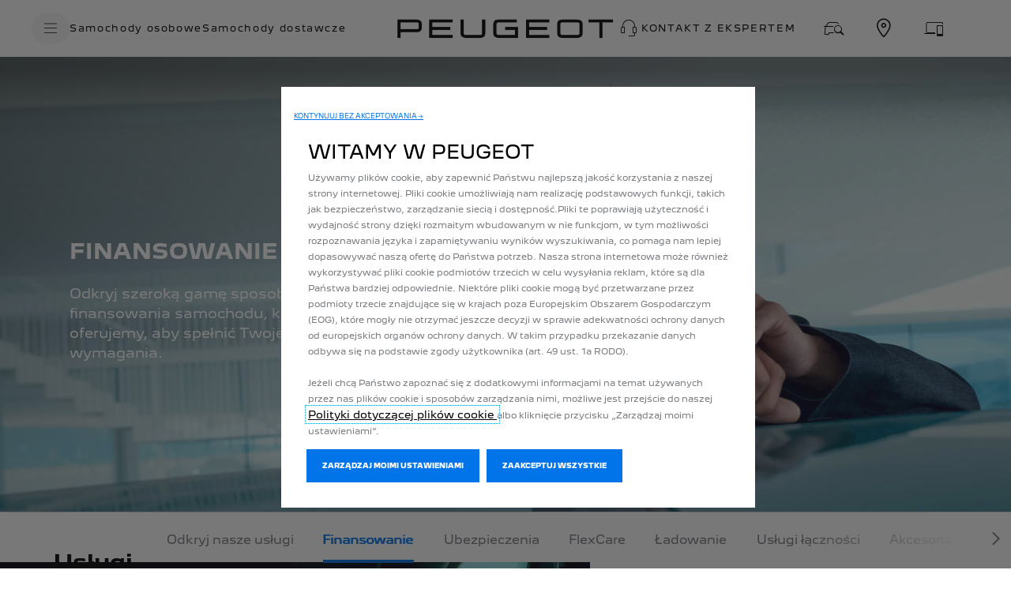

--- FILE ---
content_type: text/html;charset=utf-8
request_url: https://www.peugeot.pl/nasze-uslugi/finansowanie.html
body_size: 20853
content:
<!DOCTYPE html>
<html dir="ltr" lang="pl">
<head>
<meta charset="utf-8"/>
<meta http-equiv="X-UA-Compatible" content="IE=Edge"/>
<meta http-equiv="content-type" content="text/html; charset=UTF-8"/>
<meta name="viewport" content="width=device-width, initial-scale=1"/>
<meta name="keywords"/>
<meta name="author"/>
<meta name="description" content="Odkryj szeroką gamę sposobów finansowania samochodu, które oferujemy, aby spełnić Twoje wymagania."/>
<meta name="thousandSeparator"/>
<meta name="decimalSeparator"/>
<meta name="dateFormat" content="01/01/1970"/>
<meta name="localeNext" content="NASTĘPNY"/>
<meta name="localePrev" content="POPRZEDNI"/>
<title>Finansowanie</title>
<script defer="defer" type="text/javascript" src="https://rum.hlx.page/.rum/@adobe/helix-rum-js@%5E2/dist/rum-standalone.js" data-routing="env=prod,tier=publish,ams=OPEL Automobile GMBH"></script>
<link href="https://www.googletagmanager.com" rel="preconnect" crossorigin />
<link href="https://prod-dot-carussel-dwt.appspot.com" rel="preconnect" crossorigin />
<link href="https://assets.adobedtm.com" rel="preconnect" crossorigin />
<link href="https://cm.everesttech.net" rel="preconnect" crossorigin />
<link href="https://dpm.demdex.net" rel="preconnect" crossorigin />
<link href="https://api.gdpr-banner.awsmpsa.com" rel="preconnect" crossorigin />
<link href="https://europe-west1-cookiebannergdpr.cloudfunctions.net" rel="preconnect" crossorigin />
<meta property="og:title"/>
<meta property="og:type" content="website"/>
<meta property="og:image"/>
<meta property="og:description"/>
<meta property="og:url" content="https://peugeot.pl/nasze-uslugi/finansowanie.html"/>
<meta name="twitter:card" content="summary"/>
<meta name="twitter:title"/>
<meta name="twitter:description"/>
<meta name="twitter:image"/>
<meta name="twitter:site"/>
<meta name="brand" content="peugeot"/>
<meta name="theme" content="peugeot"/>
<meta name="analyticsEngine" content="google"/>
<meta name="bodystyle"/>
<meta name="bodystyleId"/>
<meta name="carline"/>
<meta name="modelYear" content=""/>
<meta name="vehicleContextPath"/>
<meta name="modelId"/>
<meta name="bodyStyleId"/>
<meta name="engineTypeId"/>
<meta name="derivedModelId"/>
<meta name="energyId"/>
<meta name="gradeId"/>
<meta name="vehicleId"/>
<meta name="persona"/>
<meta name="path" content="L2NvbnRlbnQvcGV1Z2VvdC93b3JsZHdpZGUvcG9sYW5kL3BsL2luZGV4L3NlcnZpY2VzLWxhbmRpbmctcGFnZS9maW5hbmNlPuGlIfE"/>
<meta name="google-site-verification" content="lGHjGez_JuluFCdRlEGShtoU57j6RllFPkNZYmSnimo"/>
<meta name="google-site-verification" content="PslyP310ym44vXHdY1trGCSXxXMJUWRrlXucjOLnPhw"/>
<meta name="mvesUrl"/>
<meta name="mvesErrorMessage" content="KOMUNIKAT O BŁĘDZIE WLTP"/>
<script>
            var siteOwner = "central";
            var siteTarget = "B2C";
            var siteFamily = "new cars";
            var vehicleModelBodystyle = "";
            var vehicleModelBodystyleLabel = "";
            var isMobile = window.matchMedia('(max-width: 767px)').matches;
            var device = isMobile ? 'mobile' : 'desktop';
            /**
             * dataLayer is initialized with the basic values needed for dynamic yield in header, then the rest of values
             * will be populated by stat_global and cowp analytics module
             * for more information refer to the stat_global.html and cowp analytics module file (frontend/mars-aem-ui/js/mod/analytics.js)
             */

            var dataLayer = window.dataLayer || [];

            var dataLayerBasicValue = {
                "brand": "peugeot",
                "language": "pl",
                "country": "pl",
                "pageCategory": "home page",
                "virtualPageURL": "\/content\/peugeot\/worldwide\/poland\/pl\/index\/nasze\u002Duslugi\/finansowanie.html",
                "siteOwner": siteOwner,
                "siteTarget": siteTarget,
                "siteFamily": siteFamily,
                "formsName": "",
                "mainStepIndicator": "",
                "vehicleModelBodystyle" : vehicleModelBodystyle,
                "vehicleModelBodystyleLabel" : vehicleModelBodystyleLabel,
                "vehicleCategory" : "",
                "rumTarget" : "",
                "pageVariant" : "",
                "pageTarget" : "",
                "deviceType": device
            };
            dataLayer.push(dataLayerBasicValue);
      </script>
<script>
      // we can add settings in this section to configure some third party scripts that are not managed by the banner (ie AB Tasty)
      function PSAConsentManagerLaunch(w,name) {
      }
    </script>
<script type="text/javascript" id="psa_tarteauxprunes_launcher" src="https://ressource.gdpr-banner.awsmpsa.com/js/tarteauxprunes.js" data-autoload="true" data-origin="prod" data-callback="PSAConsentManagerLaunch">
    </script>
<link rel="stylesheet" href="/etc.clientlibs/mars/components/media/tiled_gallery/clientlibs/site.min.css" type="text/css">
<link rel="stylesheet" href="/etc.clientlibs/core/wcm/components/carousel/v1/carousel/clientlibs/site.min.css" type="text/css">
<script src="/etc.clientlibs/mars/components/media/tiled_gallery/clientlibs/site.min.js"></script>
<script src="/etc.clientlibs/core/wcm/components/carousel/v1/carousel/clientlibs/site.min.js"></script>
<link rel="stylesheet" href="/etc.clientlibs/core/wcm/components/tabs/v1/tabs/clientlibs/site.min.css" type="text/css">
<script src="/etc.clientlibs/core/wcm/components/commons/site/clientlibs/container.min.js"></script>
<script src="/etc.clientlibs/core/wcm/components/tabs/v1/tabs/clientlibs/site.min.js"></script>
<script>
        (function() {
            window.languageScript = 'ltr';
        })();

    </script>
<link rel="stylesheet" href="/etc/clientlibs/mars/commons.lc-20251126154417-lc.min.css" type="text/css">
<link rel="stylesheet" href="/etc/clientlibs/peugeot/head/css/ltr/global.lc-20251126154417-lc.min.css" type="text/css">
<link rel="stylesheet" href="/etc.clientlibs/stellantis-whitelabel/clientlibs/theme/peugeot.lc-1765987248261-lc.min.css" type="text/css">
<script src="/etc/clientlibs/peugeot/head/js.lc-20251126154417-lc.min.js"></script>
<link rel="stylesheet" href="/etc.clientlibs/stellantis-whitelabel/clientlibs/Design-system/peugeot.lc-1765987245940-lc.min.css" type="text/css">
<link rel="stylesheet" href="/etc.clientlibs/stellantis-whitelabel/clientlibs/WlButton.lc-1765987249105-lc.min.css" type="text/css" data-app-css-wl="WlButton"/>
<link rel="icon" type="image/vnd.microsoft.icon" href="/etc/designs/peugeot/favicon.ico"/>
<link rel="apple-touch-icon" href="/etc/designs/peugeot/favicon.png"/>
<script type="text/javascript">
        // ------ Start of DY Context ------ //
        var dataLayer = window['dataLayer'] || [];
        var pageType = "";
        var contextData = "";

        if (dataLayer[0] && dataLayer[0].pageCategory === "home page") {
            pageType = "HOMEPAGE";
            contextData = "";
        } else if (dataLayer[0] && (dataLayer[0].pageCategory === "product page" || dataLayer[0].pageCategory === "range page" || dataLayer[0].mainStepName === "contact details" )) {
            dataLayer.forEach(function (v, i) {
                var bodyStyleLocation = dataLayer[i];
                if (bodyStyleLocation.hasOwnProperty("vehicleModelBodystyle")) {
                    pageType = "PRODUCT";
                    contextData = bodyStyleLocation.vehicleModelBodystyle.slice(0,4);
                }
            });
        } else {
            pageType = "OTHER";
            contextData = "";
        }
        window.DY = window.DY || {};
        DY.recommendationContext = { type: pageType, data: [contextData] }

        // ------ End of DY Context ------ //

        // ------ Start of DY Consent manager ------ //
        var gdprCountryRegex = /fr|de|be|uk|gb|ch|es|it|at|lu|nl|pt|pl|bg|hr|dk|ee|fi|gr|hu|ie|lt|mt|ro|sk|si|se|cz|no|gp|mq|gf|yt|re|tr|ru|ar|br|cl|dz|jp|mx|ua/;
        window.DY = window.DY || {};
        window.DYO = window.DYO || {};
        //var dataLayer = window['dataLayer'] || [];


        setTimeout(function () {
            getDataLayerLoadedInterval = setInterval(getDataLayerLoaded, 100);
        }, 10);

        setTimeout(function () {
            clearInterval(getDataLayerLoadedInterval);
        }, 60000);

        function searchLastEventDataLayer(eventName) {
            var lastIndex = -1;
            dataLayer.map(function (key, index) {
                if (key.brand === eventName) {
                    if (index > lastIndex) {
                        lastIndex = index;
                    }
                }
            });
            return lastIndex;
        }

        function getDataLayerLoaded() {
            //var eventSearchIndex = searchLastEventDataLayer("peugeot");
            //we want to support more brands
            var eventSearchIndex = searchLastEventDataLayer('peugeot');
            var currentMainStepName = -1;

            if (eventSearchIndex > -1) {
                currentMainStepName = dataLayer[eventSearchIndex]["country"];
                DYConsentManager(currentMainStepName);
                clearInterval(getDataLayerLoadedInterval);
            }
        }

        function DYConsentManager(countryIsGDPR) {
            // --- If the country is included in the gdpr zone  --- //
            if (gdprCountryRegex.test(countryIsGDPR)) {
                // --- If it is an old user --- //
                var dCookie = document.cookie;
                if (dCookie.includes("_psac_gdpr_consent_given")) {
                    if (dCookie.includes("_psac_gdpr_consent_purposes=[cat_ana][cat_com]") || dCookie.includes("_psac_gdpr_consent_purposes=[cat_com]")) {
                        DY.userActiveConsent = {accepted: true};
                        DYO.ActiveConsent.updateConsentAcceptedStatus(true);
                        console.log("[COM]DYConsentIsgiven: true");
                    } else {
                        DY.userActiveConsent = {accepted: false}
                        DYO.ActiveConsent.updateConsentAcceptedStatus(false);
                        console.log("[NOCOM]DYConsentIsgiven: false");
                    }
                } else {
                    setTimeout(function () {
                        try {
                            var datalayerInterval = setInterval(function () {
                                var datalayerIteratif = window.dataLayer;
                                for (const item in datalayerIteratif) {
                                    if (
                                        datalayerIteratif[item]["event"] ===
                                        "gdprclosepopin"
                                    ) {
                                        var dCookie = document.cookie;
                                        if (dCookie.includes("_psac_gdpr_consent_given")) {
                                            if (dCookie.includes("_psac_gdpr_consent_purposes=[cat_ana][cat_com]") || dCookie.includes("_psac_gdpr_consent_purposes=[cat_com]")) {
                                                DY.userActiveConsent = {accepted: true};
                                                DYO.ActiveConsent.updateConsentAcceptedStatus(true);
                                                console.log("DYConsentIsgiven: true");
                                            } else {
                                                DY.userActiveConsent = {accepted: false}
                                                DYO.ActiveConsent.updateConsentAcceptedStatus(false);
                                                console.log("DYConsentIsgiven: false");
                                            }
                                        } else {
                                            console.log("DYConsent: Waiting ...");
                                        }
                                        clearInterval(datalayerInterval);
                                    }
                                }
                            }, 500)
                        } catch (error) {
                            console.log('DYConsent: Waiting datalayer ...')
                        }
                    }, 10);
                }

            } else {
                DY.userActiveConsent = {accepted: true};
            }
        }

        // ------ End of DY Consent manager ------ //
    </script>
<link rel="preconnect" href="//cdn-eu.dynamicyield.com"/>
<link rel="preconnect" href="//st-eu.dynamicyield.com"/>
<link rel="preconnect" href="//rcom-eu.dynamicyield.com"/>
<link rel="dns-prefetch" href="//cdn-eu.dynamicyield.com"/>
<link rel="dns-prefetch" href="//st-eu.dynamicyield.com"/>
<link rel="dns-prefetch" href="//rcom-eu.dynamicyield.com"/>
<script type="text/javascript" src="//cdn-eu.dynamicyield.com/api/9876979/api_dynamic.js"></script>
<script type="text/javascript" src="//cdn-eu.dynamicyield.com/api/9876979/api_static.js"></script>
</head>
<body class="grid-bg-transparent">
<div class="q-page-container  xf-bws-header
					 grid-bg-transparent" data-page-template-name="d1-content">
<div class="xf xfpage page basicpage">
<script>
        (function() {
            window.languageScript = 'ltr';
        })();
    </script>
<div class="container ">
<div class="root parsys">
<div class="ID00-Header">
<div class="ID00-MegaMenuCardList">
</div>
<div class="ID00-MegaMenuCardList">
</div>
<div data-app-wl="WlUnifiedHeader" data-props="{&#34;name&#34;:&#34;headercontainer&#34;,&#34;variation&#34;:&#34;whitelabel&#34;,&#34;theme&#34;:&#34;light&#34;,&#34;sticky&#34;:true,&#34;skipToContentText&#34;:&#34;&#34;,&#34;isRtl&#34;:false,&#34;skipToContextAnalytics&#34;:{&#34;dataGtmEvent&#34;:&#34;&#34;,&#34;dataGtmEventCategory&#34;:&#34;&#34;,&#34;dataGtmEventAction&#34;:&#34;&#34;,&#34;dataGtmEventLabel&#34;:&#34;&#34;,&#34;analyticsEngine&#34;:&#34;google&#34;},&#34;skipToNavigationAnalytics&#34;:{&#34;dataGtmEvent&#34;:&#34;&#34;,&#34;dataGtmEventCategory&#34;:&#34;&#34;,&#34;dataGtmEventAction&#34;:&#34;&#34;,&#34;dataGtmEventLabel&#34;:&#34;&#34;,&#34;analyticsEngine&#34;:&#34;google&#34;},&#34;skipToNavigationText&#34;:&#34;&#34;,&#34;hamburgermenu&#34;:{&#34;name&#34;:&#34;hamburgermenu&#34;,&#34;hamburgerIconOpen&#34;:&#34;O-BurgerMenu&#34;,&#34;hamburgerIconClose&#34;:&#34;O-CloseSmall&#34;,&#34;theme&#34;:&#34;light&#34;,&#34;rightArrowIcon&#34;:&#34;O-ChevronRightSmall&#34;,&#34;mobileBackArrowIcon&#34;:&#34;O-ChevronLeftSmall&#34;,&#34;desktopBackArrowIcon&#34;:&#34;O-ChevronLeftSmall&#34;,&#34;label&#34;:&#34;MENU&#34;,&#34;enableCustomBackgroundStyles&#34;:true,&#34;menuItemBackgroundColor&#34;:&#34;background-1&#34;,&#34;hamburgerCloseAnalytics&#34;:{&#34;dataGtmEvent&#34;:&#34;uaevent&#34;,&#34;dataGtmEventCategory&#34;:&#34;WhiteLabel::Header::PrimaryNavigation&#34;,&#34;dataGtmEventAction&#34;:&#34;Close&#34;,&#34;dataGtmEventLabel&#34;:&#34;Menu&#34;,&#34;analyticsEngine&#34;:&#34;google&#34;},&#34;mobileBackArrowAnalytics&#34;:{&#34;dataGtmEvent&#34;:&#34;uaevent&#34;,&#34;dataGtmEventCategory&#34;:&#34;WhiteLabel::Header::PrimaryNavigation&#34;,&#34;dataGtmEventAction&#34;:&#34;Redirection::Internal&#34;,&#34;dataGtmEventLabel&#34;:&#34;back&#34;,&#34;analyticsEngine&#34;:&#34;google&#34;},&#34;desktopBackArrowAnalytics&#34;:{&#34;dataGtmEvent&#34;:&#34;uaevent&#34;,&#34;dataGtmEventCategory&#34;:&#34;WhiteLabel::Burger::PrimaryNavigation&#34;,&#34;dataGtmEventAction&#34;:&#34;Redirection::Internal&#34;,&#34;dataGtmEventLabel&#34;:&#34;back&#34;,&#34;analyticsEngine&#34;:&#34;google&#34;},&#34;analytics&#34;:{&#34;dataGtmEvent&#34;:&#34;uaevent&#34;,&#34;dataGtmEventCategory&#34;:&#34;WhiteLabel::Header&#34;,&#34;dataGtmEventAction&#34;:&#34;Display::Burger::Menu&#34;,&#34;dataGtmEventLabel&#34;:&#34;Menu&#34;,&#34;analyticsEngine&#34;:&#34;google&#34;},&#34;menu&#34;:[{&#34;categoryLabel&#34;:&#34;&#34;,&#34;menuVariation&#34;:&#34;model&#34;,&#34;openOnBurgerClick&#34;:false,&#34;showOnHeader&#34;:true,&#34;hasSubMenu&#34;:false,&#34;menuItem&#34;:{&#34;ctaText&#34;:&#34;Samochody osobowe&#34;,&#34;ctaAttributes&#34;:{&#34;textUnderline&#34;:false,&#34;textBold&#34;:false,&#34;iconLeft&#34;:&#34;&#34;,&#34;position&#34;:&#34;&#34;,&#34;iconRight&#34;:&#34;&#34;,&#34;size&#34;:&#34;&#34;,&#34;ctaText&#34;:&#34;&#34;,&#34;dataAppendQueryParams&#34;:false,&#34;dataQueryParams&#34;:&#34;&#34;,&#34;href&#34;:&#34;&#34;,&#34;target&#34;:&#34;_self&#34;,&#34;priority&#34;:&#34;&#34;,&#34;textHideOnDesktop&#34;:false,&#34;showTextOnHover&#34;:false,&#34;scrollTo&#34;:&#34;&#34;,&#34;hideOnMobile&#34;:false,&#34;authoredClassName&#34;:&#34;&#34;,&#34;ariaLabel&#34;:&#34;&#34;,&#34;analytics&#34;:{&#34;dataGtmEvent&#34;:&#34;&#34;,&#34;dataGtmEventCategory&#34;:&#34;&#34;,&#34;dataGtmEventAction&#34;:&#34;&#34;,&#34;dataGtmEventLabel&#34;:&#34;&#34;,&#34;analyticsEngine&#34;:&#34;google&#34;}}},&#34;name&#34;:&#34;whitelabelmodelmenu&#34;,&#34;withFilters&#34;:false,&#34;hideMultiModelEngineTags&#34;:true,&#34;columnVariation&#34;:&#34;two&#34;,&#34;allEnginesTitle&#34;:&#34;Wszystkie&#34;,&#34;priceLabel&#34;:&#34;&#34;,&#34;currencySymbol&#34;:&#34;&#34;,&#34;currencyPosition&#34;:&#34;prefix&#34;,&#34;wlSLendPoint&#34;:&#34;/wlcontroller.wlFlyoutDetails&#34;,&#34;brand&#34;:&#34;peugeot&#34;,&#34;marketCode&#34;:&#34;poland&#34;,&#34;allEnginesTitleAnalytics&#34;:{&#34;dataGtmEvent&#34;:&#34;uaevent&#34;,&#34;dataGtmEventCategory&#34;:&#34;WhiteLabel::Burger::Samochody osobowe&#34;,&#34;dataGtmEventAction&#34;:&#34;Filter::EngineType&#34;,&#34;dataGtmEventLabel&#34;:&#34;Wszystkie&#34;,&#34;analyticsEngine&#34;:&#34;google&#34;},&#34;b2bTagsMapping&#34;:[],&#34;modelBanner&#34;:{},&#34;engineTagsMapping&#34;:[{&#34;name&#34;:&#34;Elektryczny&#34;,&#34;type&#34;:&#34;electric&#34;,&#34;analytics&#34;:{&#34;dataGtmEvent&#34;:&#34;uaevent&#34;,&#34;dataGtmEventCategory&#34;:&#34;WhiteLabel::Burger::Samochody osobowe&#34;,&#34;dataGtmEventAction&#34;:&#34;Filter::EngineType&#34;,&#34;dataGtmEventLabel&#34;:&#34;Elektryczny&#34;,&#34;analyticsEngine&#34;:&#34;google&#34;}},{&#34;name&#34;:&#34;Plug-in Hybrid&#34;,&#34;type&#34;:&#34;plug-in-hybrid&#34;,&#34;analytics&#34;:{&#34;dataGtmEvent&#34;:&#34;uaevent&#34;,&#34;dataGtmEventCategory&#34;:&#34;WhiteLabel::Burger::Samochody osobowe&#34;,&#34;dataGtmEventAction&#34;:&#34;Filter::EngineType&#34;,&#34;dataGtmEventLabel&#34;:&#34;Plug-in Hybrid&#34;,&#34;analyticsEngine&#34;:&#34;google&#34;}},{&#34;name&#34;:&#34;Hybrydowy&#34;,&#34;type&#34;:&#34;hybrid&#34;,&#34;analytics&#34;:{&#34;dataGtmEvent&#34;:&#34;uaevent&#34;,&#34;dataGtmEventCategory&#34;:&#34;WhiteLabel::Burger::Samochody osobowe&#34;,&#34;dataGtmEventAction&#34;:&#34;Filter::EngineType&#34;,&#34;dataGtmEventLabel&#34;:&#34;Hybrydowy&#34;,&#34;analyticsEngine&#34;:&#34;google&#34;}},{&#34;name&#34;:&#34;Benzyna&#34;,&#34;type&#34;:&#34;petrol&#34;,&#34;analytics&#34;:{&#34;dataGtmEvent&#34;:&#34;uaevent&#34;,&#34;dataGtmEventCategory&#34;:&#34;WhiteLabel::Burger::Samochody osobowe&#34;,&#34;dataGtmEventAction&#34;:&#34;Filter::EngineType&#34;,&#34;dataGtmEventLabel&#34;:&#34;Benzyna&#34;,&#34;analyticsEngine&#34;:&#34;google&#34;}},{&#34;name&#34;:&#34;Diesel&#34;,&#34;type&#34;:&#34;diesel&#34;,&#34;analytics&#34;:{&#34;dataGtmEvent&#34;:&#34;uaevent&#34;,&#34;dataGtmEventCategory&#34;:&#34;WhiteLabel::Burger::Samochody osobowe&#34;,&#34;dataGtmEventAction&#34;:&#34;Filter::EngineType&#34;,&#34;dataGtmEventLabel&#34;:&#34;Diesel&#34;,&#34;analyticsEngine&#34;:&#34;google&#34;}}],&#34;modelTagMapping&#34;:[{&#34;pathQuery&#34;:&#34;patheq2025_208-gti&#34;,&#34;image&#34;:{&#34;source&#34;:&#34;aemDAM&#34;,&#34;desktopImg&#34;:&#34;&#34;,&#34;desktop2X&#34;:&#34;&#34;,&#34;mobileImg&#34;:&#34;&#34;,&#34;tabletImg&#34;:&#34;&#34;,&#34;alt&#34;:&#34;&#34;},&#34;analytics&#34;:{&#34;dataGtmEvent&#34;:&#34;uaevent&#34;,&#34;dataGtmEventCategory&#34;:&#34;WhiteLabel::Burger::Samochody osobowe&#34;,&#34;dataGtmEventAction&#34;:&#34;Redirection::Internal&#34;,&#34;dataGtmEventLabel&#34;:&#34;&#34;,&#34;analyticsEngine&#34;:&#34;google&#34;}},{&#34;pathQuery&#34;:&#34;patheq2023_208&#34;,&#34;image&#34;:{&#34;source&#34;:&#34;aemDAM&#34;,&#34;desktopImg&#34;:&#34;/content/dam/peugeot/master/b2c/our-range/model-thumbnails/white-label-new-nav/2023/E_208_NEWNAV_FLYOUT.png&#34;,&#34;desktop2X&#34;:&#34;/content/dam/peugeot/master/b2c/our-range/model-thumbnails/white-label-new-nav/2023/E_208_NEWNAV_FLYOUT.png&#34;,&#34;mobileImg&#34;:&#34;/content/dam/peugeot/master/b2c/our-range/model-thumbnails/white-label-new-nav/2023/E_208_NEWNAV_FLYOUT.png&#34;,&#34;tabletImg&#34;:&#34;/content/dam/peugeot/master/b2c/our-range/model-thumbnails/white-label-new-nav/2023/E_208_NEWNAV_FLYOUT.png&#34;,&#34;alt&#34;:&#34;New Peugeot 208&#34;},&#34;analytics&#34;:{&#34;dataGtmEvent&#34;:&#34;uaevent&#34;,&#34;dataGtmEventCategory&#34;:&#34;WhiteLabel::Burger::Samochody osobowe&#34;,&#34;dataGtmEventAction&#34;:&#34;Redirection::Internal&#34;,&#34;dataGtmEventLabel&#34;:&#34;&#34;,&#34;analyticsEngine&#34;:&#34;google&#34;}},{&#34;pathQuery&#34;:&#34;patheq2023_2008&#34;,&#34;image&#34;:{&#34;source&#34;:&#34;aemDAM&#34;,&#34;desktopImg&#34;:&#34;/content/dam/peugeot/master/b2c/our-range/model-thumbnails/white-label-new-nav/2023/E_2008_NEWNAV_FLYOUT.png&#34;,&#34;desktop2X&#34;:&#34;/content/dam/peugeot/master/b2c/our-range/model-thumbnails/white-label-new-nav/2023/E_2008_NEWNAV_FLYOUT.png&#34;,&#34;mobileImg&#34;:&#34;/content/dam/peugeot/master/b2c/our-range/model-thumbnails/white-label-new-nav/2023/E_2008_NEWNAV_FLYOUT.png&#34;,&#34;tabletImg&#34;:&#34;/content/dam/peugeot/master/b2c/our-range/model-thumbnails/white-label-new-nav/2023/E_2008_NEWNAV_FLYOUT.png&#34;,&#34;alt&#34;:&#34;New Peugeot 2008&#34;},&#34;analytics&#34;:{&#34;dataGtmEvent&#34;:&#34;uaevent&#34;,&#34;dataGtmEventCategory&#34;:&#34;WhiteLabel::Burger::Samochody osobowe&#34;,&#34;dataGtmEventAction&#34;:&#34;Redirection::Internal&#34;,&#34;dataGtmEventLabel&#34;:&#34;&#34;,&#34;analyticsEngine&#34;:&#34;google&#34;}},{&#34;pathQuery&#34;:&#34;patheq2025_308-mca&#34;,&#34;image&#34;:{&#34;source&#34;:&#34;aemDAM&#34;,&#34;desktopImg&#34;:&#34;/content/dam/peugeot/master/b2c/our-range/model-thumbnails/white-label-new-nav/2025/E_308_2025_NEWNAV_FLYOUT.png&#34;,&#34;desktop2X&#34;:&#34;/content/dam/peugeot/master/b2c/our-range/model-thumbnails/white-label-new-nav/2025/E_308_2025_NEWNAV_FLYOUT.png&#34;,&#34;mobileImg&#34;:&#34;/content/dam/peugeot/master/b2c/our-range/model-thumbnails/white-label-new-nav/2025/E_308_2025_NEWNAV_FLYOUT.png&#34;,&#34;tabletImg&#34;:&#34;/content/dam/peugeot/master/b2c/our-range/model-thumbnails/white-label-new-nav/2025/E_308_2025_NEWNAV_FLYOUT.png&#34;,&#34;alt&#34;:&#34;&#34;},&#34;analytics&#34;:{&#34;dataGtmEvent&#34;:&#34;uaevent&#34;,&#34;dataGtmEventCategory&#34;:&#34;WhiteLabel::Burger::Samochody osobowe&#34;,&#34;dataGtmEventAction&#34;:&#34;Redirection::Internal&#34;,&#34;dataGtmEventLabel&#34;:&#34;&#34;,&#34;analyticsEngine&#34;:&#34;google&#34;}},{&#34;pathQuery&#34;:&#34;patheq2025_308-sw-mca&#34;,&#34;image&#34;:{&#34;source&#34;:&#34;aemDAM&#34;,&#34;desktopImg&#34;:&#34;/content/dam/peugeot/master/b2c/our-range/model-thumbnails/white-label-new-nav/2025/E_308_SW_2025_NEWNAV_FLYOUT.png&#34;,&#34;desktop2X&#34;:&#34;/content/dam/peugeot/master/b2c/our-range/model-thumbnails/white-label-new-nav/2025/E_308_SW_2025_NEWNAV_FLYOUT.png&#34;,&#34;mobileImg&#34;:&#34;/content/dam/peugeot/master/b2c/our-range/model-thumbnails/white-label-new-nav/2025/E_308_SW_2025_NEWNAV_FLYOUT.png&#34;,&#34;tabletImg&#34;:&#34;/content/dam/peugeot/master/b2c/our-range/model-thumbnails/white-label-new-nav/2025/E_308_SW_2025_NEWNAV_FLYOUT.png&#34;,&#34;alt&#34;:&#34;&#34;},&#34;analytics&#34;:{&#34;dataGtmEvent&#34;:&#34;uaevent&#34;,&#34;dataGtmEventCategory&#34;:&#34;WhiteLabel::Burger::Samochody osobowe&#34;,&#34;dataGtmEventAction&#34;:&#34;Redirection::Internal&#34;,&#34;dataGtmEventLabel&#34;:&#34;&#34;,&#34;analyticsEngine&#34;:&#34;google&#34;}},{&#34;pathQuery&#34;:&#34;patheq2021_308&#34;,&#34;image&#34;:{&#34;source&#34;:&#34;aemDAM&#34;,&#34;desktopImg&#34;:&#34;/content/dam/peugeot/master/b2c/our-range/model-thumbnails/white-label-new-nav/2021/308_WHITE_NEWNAV_FLYOUT.png&#34;,&#34;desktop2X&#34;:&#34;/content/dam/peugeot/master/b2c/our-range/model-thumbnails/white-label-new-nav/2021/308_WHITE_NEWNAV_FLYOUT.png&#34;,&#34;mobileImg&#34;:&#34;/content/dam/peugeot/master/b2c/our-range/model-thumbnails/white-label-new-nav/2021/308_WHITE_NEWNAV_FLYOUT.png&#34;,&#34;tabletImg&#34;:&#34;/content/dam/peugeot/master/b2c/our-range/model-thumbnails/white-label-new-nav/2021/308_WHITE_NEWNAV_FLYOUT.png&#34;,&#34;alt&#34;:&#34;Peugeot 308&#34;},&#34;analytics&#34;:{&#34;dataGtmEvent&#34;:&#34;uaevent&#34;,&#34;dataGtmEventCategory&#34;:&#34;WhiteLabel::Burger::Samochody osobowe&#34;,&#34;dataGtmEventAction&#34;:&#34;Redirection::Internal&#34;,&#34;dataGtmEventLabel&#34;:&#34;&#34;,&#34;analyticsEngine&#34;:&#34;google&#34;}},{&#34;pathQuery&#34;:&#34;patheq2021_308-sw&#34;,&#34;image&#34;:{&#34;source&#34;:&#34;aemDAM&#34;,&#34;desktopImg&#34;:&#34;/content/dam/peugeot/master/b2c/our-range/model-thumbnails/white-label-new-nav/2021/308_SW_NEWNAV_FLYOUT.png&#34;,&#34;desktop2X&#34;:&#34;/content/dam/peugeot/master/b2c/our-range/model-thumbnails/white-label-new-nav/2021/308_SW_NEWNAV_FLYOUT.png&#34;,&#34;mobileImg&#34;:&#34;/content/dam/peugeot/master/b2c/our-range/model-thumbnails/white-label-new-nav/2021/308_SW_NEWNAV_FLYOUT.png&#34;,&#34;tabletImg&#34;:&#34;/content/dam/peugeot/master/b2c/our-range/model-thumbnails/white-label-new-nav/2021/308_SW_NEWNAV_FLYOUT.png&#34;,&#34;alt&#34;:&#34;Peugeot 308 SW&#34;},&#34;analytics&#34;:{&#34;dataGtmEvent&#34;:&#34;uaevent&#34;,&#34;dataGtmEventCategory&#34;:&#34;WhiteLabel::Burger::Samochody osobowe&#34;,&#34;dataGtmEventAction&#34;:&#34;Redirection::Internal&#34;,&#34;dataGtmEventLabel&#34;:&#34;&#34;,&#34;analyticsEngine&#34;:&#34;google&#34;}},{&#34;pathQuery&#34;:&#34;patheq2024_3008&#34;,&#34;image&#34;:{&#34;source&#34;:&#34;aemDAM&#34;,&#34;desktopImg&#34;:&#34;/content/dam/peugeot/master/b2c/our-range/model-thumbnails/white-label-new-nav/2024/3008/E_3008_NEWNAV_FLYOUT.png&#34;,&#34;desktop2X&#34;:&#34;/content/dam/peugeot/master/b2c/our-range/model-thumbnails/white-label-new-nav/2024/3008/E_3008_NEWNAV_FLYOUT.png&#34;,&#34;mobileImg&#34;:&#34;/content/dam/peugeot/master/b2c/our-range/model-thumbnails/white-label-new-nav/2024/3008/E_3008_NEWNAV_FLYOUT.png&#34;,&#34;tabletImg&#34;:&#34;/content/dam/peugeot/master/b2c/our-range/model-thumbnails/white-label-new-nav/2024/3008/E_3008_NEWNAV_FLYOUT.png&#34;,&#34;alt&#34;:&#34;New Peugeot 3008&#34;},&#34;analytics&#34;:{&#34;dataGtmEvent&#34;:&#34;uaevent&#34;,&#34;dataGtmEventCategory&#34;:&#34;WhiteLabel::Burger::Samochody osobowe&#34;,&#34;dataGtmEventAction&#34;:&#34;Redirection::Internal&#34;,&#34;dataGtmEventLabel&#34;:&#34;&#34;,&#34;analyticsEngine&#34;:&#34;google&#34;}},{&#34;pathQuery&#34;:&#34;patheq2022_408&#34;,&#34;image&#34;:{&#34;source&#34;:&#34;aemDAM&#34;,&#34;desktopImg&#34;:&#34;/content/dam/peugeot/master/b2c/our-range/model-thumbnails/white-label-new-nav/2022/E_408_NEWNAV_FLYOUT.png&#34;,&#34;desktop2X&#34;:&#34;/content/dam/peugeot/master/b2c/our-range/model-thumbnails/white-label-new-nav/2022/E_408_NEWNAV_FLYOUT.png&#34;,&#34;mobileImg&#34;:&#34;/content/dam/peugeot/master/b2c/our-range/model-thumbnails/white-label-new-nav/2022/E_408_NEWNAV_FLYOUT.png&#34;,&#34;tabletImg&#34;:&#34;/content/dam/peugeot/master/b2c/our-range/model-thumbnails/white-label-new-nav/2022/E_408_NEWNAV_FLYOUT.png&#34;,&#34;alt&#34;:&#34;Peugeot 408&#34;},&#34;analytics&#34;:{&#34;dataGtmEvent&#34;:&#34;uaevent&#34;,&#34;dataGtmEventCategory&#34;:&#34;WhiteLabel::Burger::Samochody osobowe&#34;,&#34;dataGtmEventAction&#34;:&#34;Redirection::Internal&#34;,&#34;dataGtmEventLabel&#34;:&#34;&#34;,&#34;analyticsEngine&#34;:&#34;google&#34;}},{&#34;pathQuery&#34;:&#34;patheq2024_5008&#34;,&#34;image&#34;:{&#34;source&#34;:&#34;aemDAM&#34;,&#34;desktopImg&#34;:&#34;/content/dam/peugeot/master/b2c/our-range/model-thumbnails/white-label-new-nav/2024/5008/E_5008_NEWNAV_FLYOUT.png&#34;,&#34;desktop2X&#34;:&#34;/content/dam/peugeot/master/b2c/our-range/model-thumbnails/white-label-new-nav/2024/5008/E_5008_NEWNAV_FLYOUT.png&#34;,&#34;mobileImg&#34;:&#34;/content/dam/peugeot/master/b2c/our-range/model-thumbnails/white-label-new-nav/2024/5008/E_5008_NEWNAV_FLYOUT.png&#34;,&#34;tabletImg&#34;:&#34;/content/dam/peugeot/master/b2c/our-range/model-thumbnails/white-label-new-nav/2024/5008/E_5008_NEWNAV_FLYOUT.png&#34;,&#34;alt&#34;:&#34;New Peugeot E-5008&#34;},&#34;analytics&#34;:{&#34;dataGtmEvent&#34;:&#34;uaevent&#34;,&#34;dataGtmEventCategory&#34;:&#34;WhiteLabel::Burger::Samochody osobowe&#34;,&#34;dataGtmEventAction&#34;:&#34;Redirection::Internal&#34;,&#34;dataGtmEventLabel&#34;:&#34;&#34;,&#34;analyticsEngine&#34;:&#34;google&#34;}},{&#34;pathQuery&#34;:&#34;patheq2021_hypercar-9x8&#34;,&#34;image&#34;:{&#34;source&#34;:&#34;aemDAM&#34;,&#34;desktopImg&#34;:&#34;/content/dam/peugeot/master/b2c/our-range/model-thumbnails/white-label-new-nav/2021/9X8_NEWNAV_FLYOUT.png&#34;,&#34;desktop2X&#34;:&#34;/content/dam/peugeot/master/b2c/our-range/model-thumbnails/white-label-new-nav/2021/9X8_NEWNAV_FLYOUT.png&#34;,&#34;mobileImg&#34;:&#34;/content/dam/peugeot/master/b2c/our-range/model-thumbnails/white-label-new-nav/2021/9X8_NEWNAV_FLYOUT.png&#34;,&#34;tabletImg&#34;:&#34;/content/dam/peugeot/master/b2c/our-range/model-thumbnails/white-label-new-nav/2021/9X8_NEWNAV_FLYOUT.png&#34;,&#34;alt&#34;:&#34;Peugeot Hypercar 9X8&#34;},&#34;analytics&#34;:{&#34;dataGtmEvent&#34;:&#34;uaevent&#34;,&#34;dataGtmEventCategory&#34;:&#34;WhiteLabel::Burger::Samochody osobowe&#34;,&#34;dataGtmEventAction&#34;:&#34;Redirection::Internal&#34;,&#34;dataGtmEventLabel&#34;:&#34;&#34;,&#34;analyticsEngine&#34;:&#34;google&#34;}},{&#34;pathQuery&#34;:&#34;patheq2023_rifter&#34;,&#34;image&#34;:{&#34;source&#34;:&#34;aemDAM&#34;,&#34;desktopImg&#34;:&#34;&#34;,&#34;desktop2X&#34;:&#34;&#34;,&#34;mobileImg&#34;:&#34;&#34;,&#34;tabletImg&#34;:&#34;&#34;,&#34;alt&#34;:&#34;&#34;},&#34;analytics&#34;:{&#34;dataGtmEvent&#34;:&#34;uaevent&#34;,&#34;dataGtmEventCategory&#34;:&#34;WhiteLabel::Burger::Samochody osobowe&#34;,&#34;dataGtmEventAction&#34;:&#34;Redirection::Internal&#34;,&#34;dataGtmEventLabel&#34;:&#34;&#34;,&#34;analyticsEngine&#34;:&#34;google&#34;}},{&#34;pathQuery&#34;:&#34;patheq2023_traveller&#34;,&#34;image&#34;:{&#34;source&#34;:&#34;aemDAM&#34;,&#34;desktopImg&#34;:&#34;&#34;,&#34;desktop2X&#34;:&#34;&#34;,&#34;mobileImg&#34;:&#34;&#34;,&#34;tabletImg&#34;:&#34;&#34;,&#34;alt&#34;:&#34;&#34;},&#34;analytics&#34;:{&#34;dataGtmEvent&#34;:&#34;uaevent&#34;,&#34;dataGtmEventCategory&#34;:&#34;WhiteLabel::Burger::Samochody osobowe&#34;,&#34;dataGtmEventAction&#34;:&#34;Redirection::Internal&#34;,&#34;dataGtmEventLabel&#34;:&#34;&#34;,&#34;analyticsEngine&#34;:&#34;google&#34;}}],&#34;subModelTagMapping&#34;:[{&#34;engineTags&#34;:[],&#34;name&#34;:&#34;Nowy E-208 GTi&#34;,&#34;pathQuery&#34;:&#34;patheq2025_208-gti_engine-types_electric&#34;,&#34;legacyText&#34;:&#34;&#34;,&#34;link&#34;:{&#34;textUnderline&#34;:false,&#34;textBold&#34;:false,&#34;iconLeft&#34;:&#34;&#34;,&#34;position&#34;:&#34;&#34;,&#34;iconRight&#34;:&#34;&#34;,&#34;size&#34;:&#34;&#34;,&#34;ctaText&#34;:&#34;&#34;,&#34;dataAppendQueryParams&#34;:false,&#34;dataQueryParams&#34;:&#34;&#34;,&#34;href&#34;:&#34;/modele/nowy-peugeot-E-208-GTi.html&#34;,&#34;target&#34;:&#34;_self&#34;,&#34;priority&#34;:&#34;&#34;,&#34;textHideOnDesktop&#34;:false,&#34;showTextOnHover&#34;:false,&#34;scrollTo&#34;:&#34;&#34;,&#34;hideOnMobile&#34;:false,&#34;authoredClassName&#34;:&#34;&#34;,&#34;ariaLabel&#34;:&#34;&#34;,&#34;analytics&#34;:{&#34;dataGtmEvent&#34;:&#34;uaevent&#34;,&#34;dataGtmEventCategory&#34;:&#34;WhiteLabel::Burger::Samochody osobowe&#34;,&#34;dataGtmEventAction&#34;:&#34;Redirection::Showroom&#34;,&#34;dataGtmEventLabel&#34;:&#34;&#34;,&#34;analyticsEngine&#34;:&#34;google&#34;}},&#34;image&#34;:{&#34;source&#34;:&#34;aemDAM&#34;,&#34;desktopImg&#34;:&#34;/content/dam/peugeot/master/b2c/our-range/model-thumbnails/white-label-new-nav/2025/E_208_GTI_NEWNAV_FLYOUT.png&#34;,&#34;desktop2X&#34;:&#34;/content/dam/peugeot/master/b2c/our-range/model-thumbnails/white-label-new-nav/2025/E_208_GTI_NEWNAV_FLYOUT.png&#34;,&#34;mobileImg&#34;:&#34;/content/dam/peugeot/master/b2c/our-range/model-thumbnails/white-label-new-nav/2025/E_208_GTI_NEWNAV_FLYOUT.png&#34;,&#34;tabletImg&#34;:&#34;/content/dam/peugeot/master/b2c/our-range/model-thumbnails/white-label-new-nav/2025/E_208_GTI_NEWNAV_FLYOUT.png&#34;,&#34;alt&#34;:&#34;Nowy E-208 GTi&#34;}},{&#34;engineTags&#34;:[&#34;electric&#34;],&#34;name&#34;:&#34;E-208&#34;,&#34;pathQuery&#34;:&#34;patheq2023_208_engine-types_electric&#34;,&#34;legacyText&#34;:&#34;&#34;,&#34;link&#34;:{&#34;textUnderline&#34;:false,&#34;textBold&#34;:false,&#34;iconLeft&#34;:&#34;&#34;,&#34;position&#34;:&#34;&#34;,&#34;iconRight&#34;:&#34;&#34;,&#34;size&#34;:&#34;&#34;,&#34;ctaText&#34;:&#34;&#34;,&#34;dataAppendQueryParams&#34;:false,&#34;dataQueryParams&#34;:&#34;&#34;,&#34;href&#34;:&#34;/modele/nowy-peugeot-208/elektryczny.html&#34;,&#34;target&#34;:&#34;_self&#34;,&#34;priority&#34;:&#34;&#34;,&#34;textHideOnDesktop&#34;:false,&#34;showTextOnHover&#34;:false,&#34;scrollTo&#34;:&#34;&#34;,&#34;hideOnMobile&#34;:false,&#34;authoredClassName&#34;:&#34;&#34;,&#34;ariaLabel&#34;:&#34;&#34;,&#34;analytics&#34;:{&#34;dataGtmEvent&#34;:&#34;uaevent&#34;,&#34;dataGtmEventCategory&#34;:&#34;WhiteLabel::Burger::Samochody osobowe&#34;,&#34;dataGtmEventAction&#34;:&#34;Redirection::Showroom&#34;,&#34;dataGtmEventLabel&#34;:&#34;&#34;,&#34;analyticsEngine&#34;:&#34;google&#34;}},&#34;image&#34;:{&#34;source&#34;:&#34;aemDAM&#34;,&#34;desktopImg&#34;:&#34;/content/dam/peugeot/master/b2c/our-range/model-thumbnails/white-label-new-nav/2023/E_208_NEWNAV_FLYOUT.png&#34;,&#34;desktop2X&#34;:&#34;/content/dam/peugeot/master/b2c/our-range/model-thumbnails/white-label-new-nav/2023/E_208_NEWNAV_FLYOUT.png&#34;,&#34;mobileImg&#34;:&#34;/content/dam/peugeot/master/b2c/our-range/model-thumbnails/white-label-new-nav/2023/E_208_NEWNAV_FLYOUT.png&#34;,&#34;tabletImg&#34;:&#34;&#34;,&#34;alt&#34;:&#34;New Peugeot E-208&#34;}},{&#34;engineTags&#34;:[&#34;petrol&#34;,&#34;hybrid&#34;],&#34;name&#34;:&#34;208&#34;,&#34;pathQuery&#34;:&#34;patheq2023_208_engine-types_hybrid&#34;,&#34;legacyText&#34;:&#34;&#34;,&#34;link&#34;:{&#34;textUnderline&#34;:false,&#34;textBold&#34;:false,&#34;iconLeft&#34;:&#34;&#34;,&#34;position&#34;:&#34;&#34;,&#34;iconRight&#34;:&#34;&#34;,&#34;size&#34;:&#34;&#34;,&#34;ctaText&#34;:&#34;&#34;,&#34;dataAppendQueryParams&#34;:false,&#34;dataQueryParams&#34;:&#34;&#34;,&#34;href&#34;:&#34;/modele/nowy-peugeot-208/hybrydowy.html&#34;,&#34;target&#34;:&#34;_self&#34;,&#34;priority&#34;:&#34;&#34;,&#34;textHideOnDesktop&#34;:false,&#34;showTextOnHover&#34;:false,&#34;scrollTo&#34;:&#34;&#34;,&#34;hideOnMobile&#34;:false,&#34;authoredClassName&#34;:&#34;&#34;,&#34;ariaLabel&#34;:&#34;&#34;,&#34;analytics&#34;:{&#34;dataGtmEvent&#34;:&#34;uaevent&#34;,&#34;dataGtmEventCategory&#34;:&#34;WhiteLabel::Burger::Samochody osobowe&#34;,&#34;dataGtmEventAction&#34;:&#34;Redirection::Showroom&#34;,&#34;dataGtmEventLabel&#34;:&#34;&#34;,&#34;analyticsEngine&#34;:&#34;google&#34;}},&#34;image&#34;:{&#34;source&#34;:&#34;aemDAM&#34;,&#34;desktopImg&#34;:&#34;/content/dam/peugeot/master/b2c/our-range/model-thumbnails/white-label-new-nav/2023/208_ICE_NEWNAV_FLYOUT.png&#34;,&#34;desktop2X&#34;:&#34;/content/dam/peugeot/master/b2c/our-range/model-thumbnails/white-label-new-nav/2023/208_ICE_NEWNAV_FLYOUT.png&#34;,&#34;mobileImg&#34;:&#34;/content/dam/peugeot/master/b2c/our-range/model-thumbnails/white-label-new-nav/2023/208_ICE_NEWNAV_FLYOUT.png&#34;,&#34;tabletImg&#34;:&#34;/content/dam/peugeot/master/b2c/our-range/model-thumbnails/white-label-new-nav/2023/208_ICE_NEWNAV_FLYOUT.png&#34;,&#34;alt&#34;:&#34;New Peugeot 208 Hybrid &amp; Petrol&#34;}},{&#34;engineTags&#34;:[&#34;electric&#34;],&#34;name&#34;:&#34;E-2008&#34;,&#34;pathQuery&#34;:&#34;patheq2023_2008_engine-types_electric&#34;,&#34;legacyText&#34;:&#34;&#34;,&#34;link&#34;:{&#34;textUnderline&#34;:false,&#34;textBold&#34;:false,&#34;iconLeft&#34;:&#34;&#34;,&#34;position&#34;:&#34;&#34;,&#34;iconRight&#34;:&#34;&#34;,&#34;size&#34;:&#34;&#34;,&#34;ctaText&#34;:&#34;&#34;,&#34;dataAppendQueryParams&#34;:false,&#34;dataQueryParams&#34;:&#34;&#34;,&#34;href&#34;:&#34;/modele/nowy-peugeot-2008/electric.html&#34;,&#34;target&#34;:&#34;_self&#34;,&#34;priority&#34;:&#34;&#34;,&#34;textHideOnDesktop&#34;:false,&#34;showTextOnHover&#34;:false,&#34;scrollTo&#34;:&#34;&#34;,&#34;hideOnMobile&#34;:false,&#34;authoredClassName&#34;:&#34;&#34;,&#34;ariaLabel&#34;:&#34;&#34;,&#34;analytics&#34;:{&#34;dataGtmEvent&#34;:&#34;uaevent&#34;,&#34;dataGtmEventCategory&#34;:&#34;WhiteLabel::Burger::Samochody osobowe&#34;,&#34;dataGtmEventAction&#34;:&#34;Redirection::Showroom&#34;,&#34;dataGtmEventLabel&#34;:&#34;&#34;,&#34;analyticsEngine&#34;:&#34;google&#34;}},&#34;image&#34;:{&#34;source&#34;:&#34;aemDAM&#34;,&#34;desktopImg&#34;:&#34;/content/dam/peugeot/master/b2c/our-range/model-thumbnails/white-label-new-nav/2023/E_2008_NEWNAV_FLYOUT.png&#34;,&#34;desktop2X&#34;:&#34;/content/dam/peugeot/master/b2c/our-range/model-thumbnails/white-label-new-nav/2023/E_2008_NEWNAV_FLYOUT.png&#34;,&#34;mobileImg&#34;:&#34;/content/dam/peugeot/master/b2c/our-range/model-thumbnails/white-label-new-nav/2023/E_2008_NEWNAV_FLYOUT.png&#34;,&#34;tabletImg&#34;:&#34;/content/dam/peugeot/master/b2c/our-range/model-thumbnails/white-label-new-nav/2023/E_2008_NEWNAV_FLYOUT.png&#34;,&#34;alt&#34;:&#34;New Peugeot 2008&#34;}},{&#34;engineTags&#34;:[&#34;petrol&#34;,&#34;hybrid&#34;],&#34;name&#34;:&#34;2008&#34;,&#34;pathQuery&#34;:&#34;patheq2023_2008_engine-types_hybrid&#34;,&#34;legacyText&#34;:&#34;&#34;,&#34;link&#34;:{&#34;textUnderline&#34;:false,&#34;textBold&#34;:false,&#34;iconLeft&#34;:&#34;&#34;,&#34;position&#34;:&#34;&#34;,&#34;iconRight&#34;:&#34;&#34;,&#34;size&#34;:&#34;&#34;,&#34;ctaText&#34;:&#34;&#34;,&#34;dataAppendQueryParams&#34;:false,&#34;dataQueryParams&#34;:&#34;&#34;,&#34;href&#34;:&#34;/modele/nowy-peugeot-2008/petrol-hybrid.html&#34;,&#34;target&#34;:&#34;_self&#34;,&#34;priority&#34;:&#34;&#34;,&#34;textHideOnDesktop&#34;:false,&#34;showTextOnHover&#34;:false,&#34;scrollTo&#34;:&#34;&#34;,&#34;hideOnMobile&#34;:false,&#34;authoredClassName&#34;:&#34;&#34;,&#34;ariaLabel&#34;:&#34;&#34;,&#34;analytics&#34;:{&#34;dataGtmEvent&#34;:&#34;uaevent&#34;,&#34;dataGtmEventCategory&#34;:&#34;WhiteLabel::Burger::Samochody osobowe&#34;,&#34;dataGtmEventAction&#34;:&#34;Redirection::Showroom&#34;,&#34;dataGtmEventLabel&#34;:&#34;&#34;,&#34;analyticsEngine&#34;:&#34;google&#34;}},&#34;image&#34;:{&#34;source&#34;:&#34;aemDAM&#34;,&#34;desktopImg&#34;:&#34;/content/dam/peugeot/master/b2c/our-range/model-thumbnails/white-label-new-nav/2023/2008_ICE_NEWNAV_FLYOUT.png&#34;,&#34;desktop2X&#34;:&#34;/content/dam/peugeot/master/b2c/our-range/model-thumbnails/white-label-new-nav/2023/2008_ICE_NEWNAV_FLYOUT.png&#34;,&#34;mobileImg&#34;:&#34;/content/dam/peugeot/master/b2c/our-range/model-thumbnails/white-label-new-nav/2023/2008_ICE_NEWNAV_FLYOUT.png&#34;,&#34;tabletImg&#34;:&#34;/content/dam/peugeot/master/b2c/our-range/model-thumbnails/white-label-new-nav/2023/2008_ICE_NEWNAV_FLYOUT.png&#34;,&#34;alt&#34;:&#34;New Peugeot 2008 Hybrid &amp; Petrol&#34;}},{&#34;engineTags&#34;:[],&#34;name&#34;:&#34;&#34;,&#34;pathQuery&#34;:&#34;patheq2025_308-mca_engine-types_electric&#34;,&#34;legacyText&#34;:&#34;&#34;,&#34;link&#34;:{&#34;textUnderline&#34;:false,&#34;textBold&#34;:false,&#34;iconLeft&#34;:&#34;&#34;,&#34;position&#34;:&#34;&#34;,&#34;iconRight&#34;:&#34;&#34;,&#34;size&#34;:&#34;&#34;,&#34;ctaText&#34;:&#34;&#34;,&#34;dataAppendQueryParams&#34;:false,&#34;dataQueryParams&#34;:&#34;&#34;,&#34;href&#34;:&#34;/modele/nowy-peugeot-308/elektryczny.html&#34;,&#34;target&#34;:&#34;_self&#34;,&#34;priority&#34;:&#34;&#34;,&#34;textHideOnDesktop&#34;:false,&#34;showTextOnHover&#34;:false,&#34;scrollTo&#34;:&#34;&#34;,&#34;hideOnMobile&#34;:false,&#34;authoredClassName&#34;:&#34;&#34;,&#34;ariaLabel&#34;:&#34;&#34;,&#34;analytics&#34;:{&#34;dataGtmEvent&#34;:&#34;uaevent&#34;,&#34;dataGtmEventCategory&#34;:&#34;WhiteLabel::Burger::Samochody osobowe&#34;,&#34;dataGtmEventAction&#34;:&#34;Redirection::Showroom&#34;,&#34;dataGtmEventLabel&#34;:&#34;&#34;,&#34;analyticsEngine&#34;:&#34;google&#34;}},&#34;image&#34;:{&#34;source&#34;:&#34;aemDAM&#34;,&#34;desktopImg&#34;:&#34;/content/dam/peugeot/master/b2c/our-range/model-thumbnails/white-label-new-nav/2025/E_308_2025_NEWNAV_FLYOUT.png&#34;,&#34;desktop2X&#34;:&#34;/content/dam/peugeot/master/b2c/our-range/model-thumbnails/white-label-new-nav/2025/E_308_2025_NEWNAV_FLYOUT.png&#34;,&#34;mobileImg&#34;:&#34;/content/dam/peugeot/master/b2c/our-range/model-thumbnails/white-label-new-nav/2025/E_308_2025_NEWNAV_FLYOUT.png&#34;,&#34;tabletImg&#34;:&#34;/content/dam/peugeot/master/b2c/our-range/model-thumbnails/white-label-new-nav/2025/E_308_2025_NEWNAV_FLYOUT.png&#34;,&#34;alt&#34;:&#34;&#34;}},{&#34;engineTags&#34;:[&#34;hybrid&#34;,&#34;plug-in-hybrid&#34;],&#34;name&#34;:&#34;Nowy 308&#34;,&#34;pathQuery&#34;:&#34;patheq2025_308-mca_engine-types_hybrid&#34;,&#34;legacyText&#34;:&#34;&#34;,&#34;link&#34;:{&#34;textUnderline&#34;:false,&#34;textBold&#34;:false,&#34;iconLeft&#34;:&#34;&#34;,&#34;position&#34;:&#34;&#34;,&#34;iconRight&#34;:&#34;&#34;,&#34;size&#34;:&#34;&#34;,&#34;ctaText&#34;:&#34;&#34;,&#34;dataAppendQueryParams&#34;:false,&#34;dataQueryParams&#34;:&#34;&#34;,&#34;href&#34;:&#34;/modele/nowy-peugeot-308/hybrydowy.html&#34;,&#34;target&#34;:&#34;_self&#34;,&#34;priority&#34;:&#34;&#34;,&#34;textHideOnDesktop&#34;:false,&#34;showTextOnHover&#34;:false,&#34;scrollTo&#34;:&#34;&#34;,&#34;hideOnMobile&#34;:false,&#34;authoredClassName&#34;:&#34;&#34;,&#34;ariaLabel&#34;:&#34;&#34;,&#34;analytics&#34;:{&#34;dataGtmEvent&#34;:&#34;uaevent&#34;,&#34;dataGtmEventCategory&#34;:&#34;WhiteLabel::Burger::Samochody osobowe&#34;,&#34;dataGtmEventAction&#34;:&#34;Redirection::Showroom&#34;,&#34;dataGtmEventLabel&#34;:&#34;&#34;,&#34;analyticsEngine&#34;:&#34;google&#34;}},&#34;image&#34;:{&#34;source&#34;:&#34;aemDAM&#34;,&#34;desktopImg&#34;:&#34;/content/dam/peugeot/master/b2c/our-range/model-thumbnails/white-label-new-nav/2025/308_2025_NEWNAV_FLYOUT.png&#34;,&#34;desktop2X&#34;:&#34;/content/dam/peugeot/master/b2c/our-range/model-thumbnails/white-label-new-nav/2025/308_2025_NEWNAV_FLYOUT.png&#34;,&#34;mobileImg&#34;:&#34;/content/dam/peugeot/master/b2c/our-range/model-thumbnails/white-label-new-nav/2025/308_2025_NEWNAV_FLYOUT.png&#34;,&#34;tabletImg&#34;:&#34;/content/dam/peugeot/master/b2c/our-range/model-thumbnails/white-label-new-nav/2025/308_2025_NEWNAV_FLYOUT.png&#34;,&#34;alt&#34;:&#34;&#34;}},{&#34;engineTags&#34;:[&#34;electric&#34;],&#34;name&#34;:&#34;Nowy E-308 SW&#34;,&#34;pathQuery&#34;:&#34;patheq2025_308-sw-mca_engine-types_electric&#34;,&#34;legacyText&#34;:&#34;&#34;,&#34;link&#34;:{&#34;textUnderline&#34;:false,&#34;textBold&#34;:false,&#34;iconLeft&#34;:&#34;&#34;,&#34;position&#34;:&#34;&#34;,&#34;iconRight&#34;:&#34;&#34;,&#34;size&#34;:&#34;&#34;,&#34;ctaText&#34;:&#34;&#34;,&#34;dataAppendQueryParams&#34;:false,&#34;dataQueryParams&#34;:&#34;&#34;,&#34;href&#34;:&#34;/modele/nowy-peugeot-308-sw/elektryczny.html&#34;,&#34;target&#34;:&#34;_self&#34;,&#34;priority&#34;:&#34;&#34;,&#34;textHideOnDesktop&#34;:false,&#34;showTextOnHover&#34;:false,&#34;scrollTo&#34;:&#34;&#34;,&#34;hideOnMobile&#34;:false,&#34;authoredClassName&#34;:&#34;&#34;,&#34;ariaLabel&#34;:&#34;&#34;,&#34;analytics&#34;:{&#34;dataGtmEvent&#34;:&#34;uaevent&#34;,&#34;dataGtmEventCategory&#34;:&#34;WhiteLabel::Burger::Samochody osobowe&#34;,&#34;dataGtmEventAction&#34;:&#34;Redirection::Showroom&#34;,&#34;dataGtmEventLabel&#34;:&#34;&#34;,&#34;analyticsEngine&#34;:&#34;google&#34;}},&#34;image&#34;:{&#34;source&#34;:&#34;aemDAM&#34;,&#34;desktopImg&#34;:&#34;/content/dam/peugeot/master/b2c/our-range/model-thumbnails/white-label-new-nav/2025/E_308_SW_2025_NEWNAV_FLYOUT.png&#34;,&#34;desktop2X&#34;:&#34;/content/dam/peugeot/master/b2c/our-range/model-thumbnails/white-label-new-nav/2025/E_308_SW_2025_NEWNAV_FLYOUT.png&#34;,&#34;mobileImg&#34;:&#34;/content/dam/peugeot/master/b2c/our-range/model-thumbnails/white-label-new-nav/2025/E_308_SW_2025_NEWNAV_FLYOUT.png&#34;,&#34;tabletImg&#34;:&#34;/content/dam/peugeot/master/b2c/our-range/model-thumbnails/white-label-new-nav/2025/E_308_SW_2025_NEWNAV_FLYOUT.png&#34;,&#34;alt&#34;:&#34;&#34;}},{&#34;engineTags&#34;:[&#34;hybrid&#34;,&#34;plug-in-hybrid&#34;],&#34;name&#34;:&#34;Nowy 308 SW&#34;,&#34;pathQuery&#34;:&#34;patheq2025_308-sw-mca_engine-types_hybrid&#34;,&#34;legacyText&#34;:&#34;&#34;,&#34;link&#34;:{&#34;textUnderline&#34;:false,&#34;textBold&#34;:false,&#34;iconLeft&#34;:&#34;&#34;,&#34;position&#34;:&#34;&#34;,&#34;iconRight&#34;:&#34;&#34;,&#34;size&#34;:&#34;&#34;,&#34;ctaText&#34;:&#34;&#34;,&#34;dataAppendQueryParams&#34;:false,&#34;dataQueryParams&#34;:&#34;&#34;,&#34;href&#34;:&#34;/modele/nowy-peugeot-308-sw/hybrydowy.html&#34;,&#34;target&#34;:&#34;_self&#34;,&#34;priority&#34;:&#34;&#34;,&#34;textHideOnDesktop&#34;:false,&#34;showTextOnHover&#34;:false,&#34;scrollTo&#34;:&#34;&#34;,&#34;hideOnMobile&#34;:false,&#34;authoredClassName&#34;:&#34;&#34;,&#34;ariaLabel&#34;:&#34;&#34;,&#34;analytics&#34;:{&#34;dataGtmEvent&#34;:&#34;uaevent&#34;,&#34;dataGtmEventCategory&#34;:&#34;WhiteLabel::Burger::Samochody osobowe&#34;,&#34;dataGtmEventAction&#34;:&#34;Redirection::Showroom&#34;,&#34;dataGtmEventLabel&#34;:&#34;&#34;,&#34;analyticsEngine&#34;:&#34;google&#34;}},&#34;image&#34;:{&#34;source&#34;:&#34;aemDAM&#34;,&#34;desktopImg&#34;:&#34;/content/dam/peugeot/master/b2c/our-range/model-thumbnails/white-label-new-nav/2025/308_SW_2025_NEWNAV_FLYOUT.png&#34;,&#34;desktop2X&#34;:&#34;/content/dam/peugeot/master/b2c/our-range/model-thumbnails/white-label-new-nav/2025/308_SW_2025_NEWNAV_FLYOUT.png&#34;,&#34;mobileImg&#34;:&#34;/content/dam/peugeot/master/b2c/our-range/model-thumbnails/white-label-new-nav/2025/308_SW_2025_NEWNAV_FLYOUT.png&#34;,&#34;tabletImg&#34;:&#34;/content/dam/peugeot/master/b2c/our-range/model-thumbnails/white-label-new-nav/2025/308_SW_2025_NEWNAV_FLYOUT.png&#34;,&#34;alt&#34;:&#34;&#34;}},{&#34;engineTags&#34;:[&#34;electric&#34;],&#34;name&#34;:&#34;E-308&#34;,&#34;pathQuery&#34;:&#34;patheq2021_308_engine-types_electric&#34;,&#34;legacyText&#34;:&#34;&#34;,&#34;link&#34;:{&#34;textUnderline&#34;:false,&#34;textBold&#34;:false,&#34;iconLeft&#34;:&#34;&#34;,&#34;position&#34;:&#34;&#34;,&#34;iconRight&#34;:&#34;&#34;,&#34;size&#34;:&#34;&#34;,&#34;ctaText&#34;:&#34;&#34;,&#34;dataAppendQueryParams&#34;:false,&#34;dataQueryParams&#34;:&#34;&#34;,&#34;href&#34;:&#34;/modele/peugeot-308/elektryczny.html&#34;,&#34;target&#34;:&#34;_self&#34;,&#34;priority&#34;:&#34;&#34;,&#34;textHideOnDesktop&#34;:false,&#34;showTextOnHover&#34;:false,&#34;scrollTo&#34;:&#34;&#34;,&#34;hideOnMobile&#34;:false,&#34;authoredClassName&#34;:&#34;&#34;,&#34;ariaLabel&#34;:&#34;&#34;,&#34;analytics&#34;:{&#34;dataGtmEvent&#34;:&#34;uaevent&#34;,&#34;dataGtmEventCategory&#34;:&#34;WhiteLabel::Burger::Samochody osobowe&#34;,&#34;dataGtmEventAction&#34;:&#34;Redirection::Showroom&#34;,&#34;dataGtmEventLabel&#34;:&#34;&#34;,&#34;analyticsEngine&#34;:&#34;google&#34;}},&#34;image&#34;:{&#34;source&#34;:&#34;aemDAM&#34;,&#34;desktopImg&#34;:&#34;/content/dam/peugeot/master/b2c/our-range/model-thumbnails/white-label-new-nav/2021/308_WHITE_NEWNAV_FLYOUT.png&#34;,&#34;desktop2X&#34;:&#34;/content/dam/peugeot/master/b2c/our-range/model-thumbnails/white-label-new-nav/2021/308_WHITE_NEWNAV_FLYOUT.png&#34;,&#34;mobileImg&#34;:&#34;/content/dam/peugeot/master/b2c/our-range/model-thumbnails/white-label-new-nav/2021/308_WHITE_NEWNAV_FLYOUT.png&#34;,&#34;tabletImg&#34;:&#34;/content/dam/peugeot/master/b2c/our-range/model-thumbnails/white-label-new-nav/2021/308_WHITE_NEWNAV_FLYOUT.png&#34;,&#34;alt&#34;:&#34;Peugeot E-308&#34;}},{&#34;engineTags&#34;:[&#34;hybrid&#34;,&#34;diesel&#34;,&#34;plug-in-hybrid&#34;],&#34;name&#34;:&#34;308&#34;,&#34;pathQuery&#34;:&#34;patheq2021_308_engine-types_other-engines&#34;,&#34;legacyText&#34;:&#34;&#34;,&#34;link&#34;:{&#34;textUnderline&#34;:false,&#34;textBold&#34;:false,&#34;iconLeft&#34;:&#34;&#34;,&#34;position&#34;:&#34;&#34;,&#34;iconRight&#34;:&#34;&#34;,&#34;size&#34;:&#34;&#34;,&#34;ctaText&#34;:&#34;&#34;,&#34;dataAppendQueryParams&#34;:false,&#34;dataQueryParams&#34;:&#34;&#34;,&#34;href&#34;:&#34;/modele/peugeot-308/hybrydowy.html&#34;,&#34;target&#34;:&#34;_self&#34;,&#34;priority&#34;:&#34;&#34;,&#34;textHideOnDesktop&#34;:false,&#34;showTextOnHover&#34;:false,&#34;scrollTo&#34;:&#34;&#34;,&#34;hideOnMobile&#34;:false,&#34;authoredClassName&#34;:&#34;&#34;,&#34;ariaLabel&#34;:&#34;&#34;,&#34;analytics&#34;:{&#34;dataGtmEvent&#34;:&#34;uaevent&#34;,&#34;dataGtmEventCategory&#34;:&#34;WhiteLabel::Burger::Samochody osobowe&#34;,&#34;dataGtmEventAction&#34;:&#34;Redirection::Showroom&#34;,&#34;dataGtmEventLabel&#34;:&#34;&#34;,&#34;analyticsEngine&#34;:&#34;google&#34;}},&#34;image&#34;:{&#34;source&#34;:&#34;aemDAM&#34;,&#34;desktopImg&#34;:&#34;/content/dam/peugeot/master/b2c/our-range/model-thumbnails/white-label-new-nav/2021/308_ICE_NEWNAV_FLYOUT.png&#34;,&#34;desktop2X&#34;:&#34;/content/dam/peugeot/master/b2c/our-range/model-thumbnails/white-label-new-nav/2021/308_ICE_NEWNAV_FLYOUT.png&#34;,&#34;mobileImg&#34;:&#34;/content/dam/peugeot/master/b2c/our-range/model-thumbnails/white-label-new-nav/2021/308_ICE_NEWNAV_FLYOUT.png&#34;,&#34;tabletImg&#34;:&#34;/content/dam/peugeot/master/b2c/our-range/model-thumbnails/white-label-new-nav/2021/308_ICE_NEWNAV_FLYOUT.png&#34;,&#34;alt&#34;:&#34;Peugeot 308 Plug-In Hybrid, Hybrid, Petrol &amp; Diesel&#34;}},{&#34;engineTags&#34;:[&#34;electric&#34;],&#34;name&#34;:&#34;E-308 SW&#34;,&#34;pathQuery&#34;:&#34;patheq2021_308-sw_engine-types_electric&#34;,&#34;legacyText&#34;:&#34;&#34;,&#34;link&#34;:{&#34;textUnderline&#34;:false,&#34;textBold&#34;:false,&#34;iconLeft&#34;:&#34;&#34;,&#34;position&#34;:&#34;&#34;,&#34;iconRight&#34;:&#34;&#34;,&#34;size&#34;:&#34;&#34;,&#34;ctaText&#34;:&#34;&#34;,&#34;dataAppendQueryParams&#34;:false,&#34;dataQueryParams&#34;:&#34;&#34;,&#34;href&#34;:&#34;/modele/308-sw/elektryczny.html&#34;,&#34;target&#34;:&#34;_self&#34;,&#34;priority&#34;:&#34;&#34;,&#34;textHideOnDesktop&#34;:false,&#34;showTextOnHover&#34;:false,&#34;scrollTo&#34;:&#34;&#34;,&#34;hideOnMobile&#34;:false,&#34;authoredClassName&#34;:&#34;&#34;,&#34;ariaLabel&#34;:&#34;&#34;,&#34;analytics&#34;:{&#34;dataGtmEvent&#34;:&#34;uaevent&#34;,&#34;dataGtmEventCategory&#34;:&#34;WhiteLabel::Burger::Samochody osobowe&#34;,&#34;dataGtmEventAction&#34;:&#34;Redirection::Showroom&#34;,&#34;dataGtmEventLabel&#34;:&#34;&#34;,&#34;analyticsEngine&#34;:&#34;google&#34;}},&#34;image&#34;:{&#34;source&#34;:&#34;aemDAM&#34;,&#34;desktopImg&#34;:&#34;/content/dam/peugeot/master/b2c/our-range/model-thumbnails/white-label-new-nav/2021/308_SW_NEWNAV_FLYOUT.png&#34;,&#34;desktop2X&#34;:&#34;/content/dam/peugeot/master/b2c/our-range/model-thumbnails/white-label-new-nav/2021/308_SW_NEWNAV_FLYOUT.png&#34;,&#34;mobileImg&#34;:&#34;/content/dam/peugeot/master/b2c/our-range/model-thumbnails/white-label-new-nav/2021/308_SW_NEWNAV_FLYOUT.png&#34;,&#34;tabletImg&#34;:&#34;/content/dam/peugeot/master/b2c/our-range/model-thumbnails/white-label-new-nav/2021/308_SW_NEWNAV_FLYOUT.png&#34;,&#34;alt&#34;:&#34;Peugeot 308 SW&#34;}},{&#34;engineTags&#34;:[&#34;hybrid&#34;,&#34;diesel&#34;,&#34;plug-in-hybrid&#34;],&#34;name&#34;:&#34;308 SW&#34;,&#34;pathQuery&#34;:&#34;patheq2021_308-sw_engine-types_hybrid&#34;,&#34;legacyText&#34;:&#34;&#34;,&#34;link&#34;:{&#34;textUnderline&#34;:false,&#34;textBold&#34;:false,&#34;iconLeft&#34;:&#34;&#34;,&#34;position&#34;:&#34;&#34;,&#34;iconRight&#34;:&#34;&#34;,&#34;size&#34;:&#34;&#34;,&#34;ctaText&#34;:&#34;&#34;,&#34;dataAppendQueryParams&#34;:false,&#34;dataQueryParams&#34;:&#34;&#34;,&#34;href&#34;:&#34;/modele/308-sw/hybryda-diesel.html&#34;,&#34;target&#34;:&#34;_self&#34;,&#34;priority&#34;:&#34;&#34;,&#34;textHideOnDesktop&#34;:false,&#34;showTextOnHover&#34;:false,&#34;scrollTo&#34;:&#34;&#34;,&#34;hideOnMobile&#34;:false,&#34;authoredClassName&#34;:&#34;&#34;,&#34;ariaLabel&#34;:&#34;&#34;,&#34;analytics&#34;:{&#34;dataGtmEvent&#34;:&#34;uaevent&#34;,&#34;dataGtmEventCategory&#34;:&#34;WhiteLabel::Burger::Samochody osobowe&#34;,&#34;dataGtmEventAction&#34;:&#34;Redirection::Showroom&#34;,&#34;dataGtmEventLabel&#34;:&#34;&#34;,&#34;analyticsEngine&#34;:&#34;google&#34;}},&#34;image&#34;:{&#34;source&#34;:&#34;aemDAM&#34;,&#34;desktopImg&#34;:&#34;/content/dam/peugeot/master/b2c/our-range/model-thumbnails/white-label-new-nav/2021/308_SW_NEWNAV_FLYOUT.png&#34;,&#34;desktop2X&#34;:&#34;/content/dam/peugeot/master/b2c/our-range/model-thumbnails/white-label-new-nav/2021/308_SW_NEWNAV_FLYOUT.png&#34;,&#34;mobileImg&#34;:&#34;/content/dam/peugeot/master/b2c/our-range/model-thumbnails/white-label-new-nav/2021/308_SW_NEWNAV_FLYOUT.png&#34;,&#34;tabletImg&#34;:&#34;/content/dam/peugeot/master/b2c/our-range/model-thumbnails/white-label-new-nav/2021/308_SW_NEWNAV_FLYOUT.png&#34;,&#34;alt&#34;:&#34;&#34;}},{&#34;engineTags&#34;:[&#34;electric&#34;],&#34;name&#34;:&#34;Nowy E-3008&#34;,&#34;pathQuery&#34;:&#34;patheq2024_3008_engine-types_electric&#34;,&#34;legacyText&#34;:&#34;&#34;,&#34;link&#34;:{&#34;textUnderline&#34;:false,&#34;textBold&#34;:false,&#34;iconLeft&#34;:&#34;&#34;,&#34;position&#34;:&#34;&#34;,&#34;iconRight&#34;:&#34;&#34;,&#34;size&#34;:&#34;&#34;,&#34;ctaText&#34;:&#34;&#34;,&#34;dataAppendQueryParams&#34;:false,&#34;dataQueryParams&#34;:&#34;&#34;,&#34;href&#34;:&#34;/modele/nowy-peugeot-3008/elektryczny.html&#34;,&#34;target&#34;:&#34;_self&#34;,&#34;priority&#34;:&#34;&#34;,&#34;textHideOnDesktop&#34;:false,&#34;showTextOnHover&#34;:false,&#34;scrollTo&#34;:&#34;&#34;,&#34;hideOnMobile&#34;:false,&#34;authoredClassName&#34;:&#34;&#34;,&#34;ariaLabel&#34;:&#34;&#34;,&#34;analytics&#34;:{&#34;dataGtmEvent&#34;:&#34;uaevent&#34;,&#34;dataGtmEventCategory&#34;:&#34;WhiteLabel::Burger::Samochody osobowe&#34;,&#34;dataGtmEventAction&#34;:&#34;Redirection::Showroom&#34;,&#34;dataGtmEventLabel&#34;:&#34;&#34;,&#34;analyticsEngine&#34;:&#34;google&#34;}},&#34;image&#34;:{&#34;source&#34;:&#34;aemDAM&#34;,&#34;desktopImg&#34;:&#34;/content/dam/peugeot/master/b2c/our-range/model-thumbnails/white-label-new-nav/2024/3008/E_3008_NEWNAV_FLYOUT.png&#34;,&#34;desktop2X&#34;:&#34;/content/dam/peugeot/master/b2c/our-range/model-thumbnails/white-label-new-nav/2024/3008/E_3008_NEWNAV_FLYOUT.png&#34;,&#34;mobileImg&#34;:&#34;/content/dam/peugeot/master/b2c/our-range/model-thumbnails/white-label-new-nav/2024/3008/E_3008_NEWNAV_FLYOUT.png&#34;,&#34;tabletImg&#34;:&#34;/content/dam/peugeot/master/b2c/our-range/model-thumbnails/white-label-new-nav/2024/3008/E_3008_NEWNAV_FLYOUT.png&#34;,&#34;alt&#34;:&#34;New Peugeot E-3008&#34;}},{&#34;engineTags&#34;:[&#34;hybrid&#34;,&#34;plug-in-hybrid&#34;],&#34;name&#34;:&#34;Nowy 3008 &#34;,&#34;pathQuery&#34;:&#34;patheq2024_3008_engine-types_hybrid&#34;,&#34;legacyText&#34;:&#34;&#34;,&#34;link&#34;:{&#34;textUnderline&#34;:false,&#34;textBold&#34;:false,&#34;iconLeft&#34;:&#34;&#34;,&#34;position&#34;:&#34;&#34;,&#34;iconRight&#34;:&#34;&#34;,&#34;size&#34;:&#34;&#34;,&#34;ctaText&#34;:&#34;&#34;,&#34;dataAppendQueryParams&#34;:false,&#34;dataQueryParams&#34;:&#34;&#34;,&#34;href&#34;:&#34;/modele/nowy-peugeot-3008/hybrydowy.html&#34;,&#34;target&#34;:&#34;_self&#34;,&#34;priority&#34;:&#34;&#34;,&#34;textHideOnDesktop&#34;:false,&#34;showTextOnHover&#34;:false,&#34;scrollTo&#34;:&#34;&#34;,&#34;hideOnMobile&#34;:false,&#34;authoredClassName&#34;:&#34;&#34;,&#34;ariaLabel&#34;:&#34;&#34;,&#34;analytics&#34;:{&#34;dataGtmEvent&#34;:&#34;uaevent&#34;,&#34;dataGtmEventCategory&#34;:&#34;WhiteLabel::Burger::Samochody osobowe&#34;,&#34;dataGtmEventAction&#34;:&#34;Redirection::Showroom&#34;,&#34;dataGtmEventLabel&#34;:&#34;&#34;,&#34;analyticsEngine&#34;:&#34;google&#34;}},&#34;image&#34;:{&#34;source&#34;:&#34;aemDAM&#34;,&#34;desktopImg&#34;:&#34;/content/dam/peugeot/master/b2c/our-range/model-thumbnails/white-label-new-nav/2024/3008/3008_PHEV_MHEV_NEWNAV_FLYOUT.png&#34;,&#34;desktop2X&#34;:&#34;/content/dam/peugeot/master/b2c/our-range/model-thumbnails/white-label-new-nav/2024/3008/3008_PHEV_MHEV_NEWNAV_FLYOUT.png&#34;,&#34;mobileImg&#34;:&#34;/content/dam/peugeot/master/b2c/our-range/model-thumbnails/white-label-new-nav/2024/3008/3008_PHEV_MHEV_NEWNAV_FLYOUT.png&#34;,&#34;tabletImg&#34;:&#34;/content/dam/peugeot/master/b2c/our-range/model-thumbnails/white-label-new-nav/2024/3008/3008_PHEV_MHEV_NEWNAV_FLYOUT.png&#34;,&#34;alt&#34;:&#34;New Peugeot 3008 Hybrid&#34;}},{&#34;engineTags&#34;:[&#34;hybrid&#34;,&#34;plug-in-hybrid&#34;],&#34;name&#34;:&#34;408&#34;,&#34;pathQuery&#34;:&#34;patheq2022_408_engine-types_plug-in-hybrid&#34;,&#34;legacyText&#34;:&#34;&#34;,&#34;link&#34;:{&#34;textUnderline&#34;:false,&#34;textBold&#34;:false,&#34;iconLeft&#34;:&#34;&#34;,&#34;position&#34;:&#34;&#34;,&#34;iconRight&#34;:&#34;&#34;,&#34;size&#34;:&#34;&#34;,&#34;ctaText&#34;:&#34;&#34;,&#34;dataAppendQueryParams&#34;:false,&#34;dataQueryParams&#34;:&#34;&#34;,&#34;href&#34;:&#34;/modele/nowy-peugeot-408/hybrid-plug-in-hybrid.html&#34;,&#34;target&#34;:&#34;_self&#34;,&#34;priority&#34;:&#34;&#34;,&#34;textHideOnDesktop&#34;:false,&#34;showTextOnHover&#34;:false,&#34;scrollTo&#34;:&#34;&#34;,&#34;hideOnMobile&#34;:false,&#34;authoredClassName&#34;:&#34;&#34;,&#34;ariaLabel&#34;:&#34;&#34;,&#34;analytics&#34;:{&#34;dataGtmEvent&#34;:&#34;uaevent&#34;,&#34;dataGtmEventCategory&#34;:&#34;WhiteLabel::Burger::Samochody osobowe&#34;,&#34;dataGtmEventAction&#34;:&#34;Redirection::Showroom&#34;,&#34;dataGtmEventLabel&#34;:&#34;&#34;,&#34;analyticsEngine&#34;:&#34;google&#34;}},&#34;image&#34;:{&#34;source&#34;:&#34;aemDAM&#34;,&#34;desktopImg&#34;:&#34;/content/dam/peugeot/master/b2c/our-range/model-thumbnails/white-label-new-nav/2022/408_PHEV_MHEV_NEWNAV_FLYOUT.png&#34;,&#34;desktop2X&#34;:&#34;/content/dam/peugeot/master/b2c/our-range/model-thumbnails/white-label-new-nav/2022/408_PHEV_MHEV_NEWNAV_FLYOUT.png&#34;,&#34;mobileImg&#34;:&#34;/content/dam/peugeot/master/b2c/our-range/model-thumbnails/white-label-new-nav/2022/408_PHEV_MHEV_NEWNAV_FLYOUT.png&#34;,&#34;tabletImg&#34;:&#34;/content/dam/peugeot/master/b2c/our-range/model-thumbnails/white-label-new-nav/2022/408_PHEV_MHEV_NEWNAV_FLYOUT.png&#34;,&#34;alt&#34;:&#34;Peugeot 408 Plug-In Hybrid &amp; Petrol&#34;}},{&#34;engineTags&#34;:[&#34;electric&#34;],&#34;name&#34;:&#34;E-408&#34;,&#34;pathQuery&#34;:&#34;patheq2022_408_engine-types_electric&#34;,&#34;legacyText&#34;:&#34;&#34;,&#34;link&#34;:{&#34;textUnderline&#34;:false,&#34;textBold&#34;:false,&#34;iconLeft&#34;:&#34;&#34;,&#34;position&#34;:&#34;&#34;,&#34;iconRight&#34;:&#34;&#34;,&#34;size&#34;:&#34;&#34;,&#34;ctaText&#34;:&#34;&#34;,&#34;dataAppendQueryParams&#34;:false,&#34;dataQueryParams&#34;:&#34;&#34;,&#34;href&#34;:&#34;/modele/nowy-peugeot-408/elektryczny.html&#34;,&#34;target&#34;:&#34;_self&#34;,&#34;priority&#34;:&#34;&#34;,&#34;textHideOnDesktop&#34;:false,&#34;showTextOnHover&#34;:false,&#34;scrollTo&#34;:&#34;&#34;,&#34;hideOnMobile&#34;:false,&#34;authoredClassName&#34;:&#34;&#34;,&#34;ariaLabel&#34;:&#34;&#34;,&#34;analytics&#34;:{&#34;dataGtmEvent&#34;:&#34;uaevent&#34;,&#34;dataGtmEventCategory&#34;:&#34;WhiteLabel::Burger::Samochody osobowe&#34;,&#34;dataGtmEventAction&#34;:&#34;Redirection::Showroom&#34;,&#34;dataGtmEventLabel&#34;:&#34;&#34;,&#34;analyticsEngine&#34;:&#34;google&#34;}},&#34;image&#34;:{&#34;source&#34;:&#34;aemDAM&#34;,&#34;desktopImg&#34;:&#34;/content/dam/peugeot/master/b2c/our-range/model-thumbnails/white-label-new-nav/2024/new-408/E_408_NEWNAV_FLYOUT.png&#34;,&#34;desktop2X&#34;:&#34;/content/dam/peugeot/master/b2c/our-range/model-thumbnails/white-label-new-nav/2024/new-408/E_408_NEWNAV_FLYOUT.png&#34;,&#34;mobileImg&#34;:&#34;/content/dam/peugeot/master/b2c/our-range/model-thumbnails/white-label-new-nav/2024/new-408/E_408_NEWNAV_FLYOUT.png&#34;,&#34;tabletImg&#34;:&#34;/content/dam/peugeot/master/b2c/our-range/model-thumbnails/white-label-new-nav/2024/new-408/E_408_NEWNAV_FLYOUT.png&#34;,&#34;alt&#34;:&#34;Nowy E-408&#34;}},{&#34;engineTags&#34;:[&#34;petrol&#34;,&#34;hybrid&#34;,&#34;plug-in-hybrid&#34;],&#34;name&#34;:&#34;&#34;,&#34;pathQuery&#34;:&#34;patheq2022_408_engine-types_plug-in-hybrid&#34;,&#34;legacyText&#34;:&#34;&#34;,&#34;link&#34;:{&#34;textUnderline&#34;:false,&#34;textBold&#34;:false,&#34;iconLeft&#34;:&#34;&#34;,&#34;position&#34;:&#34;&#34;,&#34;iconRight&#34;:&#34;&#34;,&#34;size&#34;:&#34;&#34;,&#34;ctaText&#34;:&#34;&#34;,&#34;dataAppendQueryParams&#34;:false,&#34;dataQueryParams&#34;:&#34;&#34;,&#34;href&#34;:&#34;/modele/nowy-peugeot-408/hybrid-plug-in-hybrid.html&#34;,&#34;target&#34;:&#34;_self&#34;,&#34;priority&#34;:&#34;&#34;,&#34;textHideOnDesktop&#34;:false,&#34;showTextOnHover&#34;:false,&#34;scrollTo&#34;:&#34;&#34;,&#34;hideOnMobile&#34;:false,&#34;authoredClassName&#34;:&#34;&#34;,&#34;ariaLabel&#34;:&#34;&#34;,&#34;analytics&#34;:{&#34;dataGtmEvent&#34;:&#34;uaevent&#34;,&#34;dataGtmEventCategory&#34;:&#34;WhiteLabel::Burger::Samochody osobowe&#34;,&#34;dataGtmEventAction&#34;:&#34;Redirection::Showroom&#34;,&#34;dataGtmEventLabel&#34;:&#34;&#34;,&#34;analyticsEngine&#34;:&#34;google&#34;}},&#34;image&#34;:{&#34;source&#34;:&#34;aemDAM&#34;,&#34;desktopImg&#34;:&#34;/content/dam/peugeot/master/b2c/our-range/model-thumbnails/white-label-new-nav/2024/new-408/408_PHEV_MHEV_NEWNAV_FLYOUT.png&#34;,&#34;desktop2X&#34;:&#34;/content/dam/peugeot/master/b2c/our-range/model-thumbnails/white-label-new-nav/2024/new-408/408_PHEV_MHEV_NEWNAV_FLYOUT.png&#34;,&#34;mobileImg&#34;:&#34;/content/dam/peugeot/master/b2c/our-range/model-thumbnails/white-label-new-nav/2024/new-408/408_PHEV_MHEV_NEWNAV_FLYOUT.png&#34;,&#34;tabletImg&#34;:&#34;/content/dam/peugeot/master/b2c/our-range/model-thumbnails/white-label-new-nav/2024/new-408/408_PHEV_MHEV_NEWNAV_FLYOUT.png&#34;,&#34;alt&#34;:&#34;PEUGEOT 408 Plug-In Hybrid &amp; Hybrid&#34;}},{&#34;engineTags&#34;:[&#34;electric&#34;],&#34;name&#34;:&#34;Nowy E-5008&#34;,&#34;pathQuery&#34;:&#34;patheq2024_5008_engine-types_electric&#34;,&#34;legacyText&#34;:&#34;&#34;,&#34;link&#34;:{&#34;textUnderline&#34;:false,&#34;textBold&#34;:false,&#34;iconLeft&#34;:&#34;&#34;,&#34;position&#34;:&#34;&#34;,&#34;iconRight&#34;:&#34;&#34;,&#34;size&#34;:&#34;&#34;,&#34;ctaText&#34;:&#34;&#34;,&#34;dataAppendQueryParams&#34;:false,&#34;dataQueryParams&#34;:&#34;&#34;,&#34;href&#34;:&#34;/modele/nowy-peugeot-5008/electric.html&#34;,&#34;target&#34;:&#34;_self&#34;,&#34;priority&#34;:&#34;&#34;,&#34;textHideOnDesktop&#34;:false,&#34;showTextOnHover&#34;:false,&#34;scrollTo&#34;:&#34;&#34;,&#34;hideOnMobile&#34;:false,&#34;authoredClassName&#34;:&#34;&#34;,&#34;ariaLabel&#34;:&#34;&#34;,&#34;analytics&#34;:{&#34;dataGtmEvent&#34;:&#34;uaevent&#34;,&#34;dataGtmEventCategory&#34;:&#34;WhiteLabel::Burger::Samochody osobowe&#34;,&#34;dataGtmEventAction&#34;:&#34;Redirection::Showroom&#34;,&#34;dataGtmEventLabel&#34;:&#34;&#34;,&#34;analyticsEngine&#34;:&#34;google&#34;}},&#34;image&#34;:{&#34;source&#34;:&#34;aemDAM&#34;,&#34;desktopImg&#34;:&#34;/content/dam/peugeot/master/b2c/our-range/model-thumbnails/white-label-new-nav/2024/5008/E_5008_NEWNAV_FLYOUT.png&#34;,&#34;desktop2X&#34;:&#34;/content/dam/peugeot/master/b2c/our-range/model-thumbnails/white-label-new-nav/2024/5008/E_5008_NEWNAV_FLYOUT.png&#34;,&#34;mobileImg&#34;:&#34;/content/dam/peugeot/master/b2c/our-range/model-thumbnails/white-label-new-nav/2024/5008/E_5008_NEWNAV_FLYOUT.png&#34;,&#34;tabletImg&#34;:&#34;/content/dam/peugeot/master/b2c/our-range/model-thumbnails/white-label-new-nav/2024/5008/E_5008_NEWNAV_FLYOUT.png&#34;,&#34;alt&#34;:&#34;New Peugeot E-5008&#34;}},{&#34;engineTags&#34;:[&#34;hybrid&#34;,&#34;plug-in-hybrid&#34;],&#34;name&#34;:&#34;Nowy 5008&#34;,&#34;pathQuery&#34;:&#34;patheq2024_5008_engine-types_hybrid&#34;,&#34;legacyText&#34;:&#34;&#34;,&#34;link&#34;:{&#34;textUnderline&#34;:false,&#34;textBold&#34;:false,&#34;iconLeft&#34;:&#34;&#34;,&#34;position&#34;:&#34;&#34;,&#34;iconRight&#34;:&#34;&#34;,&#34;size&#34;:&#34;&#34;,&#34;ctaText&#34;:&#34;&#34;,&#34;dataAppendQueryParams&#34;:false,&#34;dataQueryParams&#34;:&#34;&#34;,&#34;href&#34;:&#34;/modele/nowy-peugeot-5008/hybrid-plug-in-hybrid.html&#34;,&#34;target&#34;:&#34;_self&#34;,&#34;priority&#34;:&#34;&#34;,&#34;textHideOnDesktop&#34;:false,&#34;showTextOnHover&#34;:false,&#34;scrollTo&#34;:&#34;&#34;,&#34;hideOnMobile&#34;:false,&#34;authoredClassName&#34;:&#34;&#34;,&#34;ariaLabel&#34;:&#34;&#34;,&#34;analytics&#34;:{&#34;dataGtmEvent&#34;:&#34;uaevent&#34;,&#34;dataGtmEventCategory&#34;:&#34;WhiteLabel::Burger::Samochody osobowe&#34;,&#34;dataGtmEventAction&#34;:&#34;Redirection::Showroom&#34;,&#34;dataGtmEventLabel&#34;:&#34;&#34;,&#34;analyticsEngine&#34;:&#34;google&#34;}},&#34;image&#34;:{&#34;source&#34;:&#34;aemDAM&#34;,&#34;desktopImg&#34;:&#34;/content/dam/peugeot/master/b2c/our-range/model-thumbnails/white-label-new-nav/2024/5008/5008_PHEV_MHEV_NEWNAV_FLYOUT.png&#34;,&#34;desktop2X&#34;:&#34;/content/dam/peugeot/master/b2c/our-range/model-thumbnails/white-label-new-nav/2024/5008/5008_PHEV_MHEV_NEWNAV_FLYOUT.png&#34;,&#34;mobileImg&#34;:&#34;/content/dam/peugeot/master/b2c/our-range/model-thumbnails/white-label-new-nav/2024/5008/5008_PHEV_MHEV_NEWNAV_FLYOUT.png&#34;,&#34;tabletImg&#34;:&#34;/content/dam/peugeot/master/b2c/our-range/model-thumbnails/white-label-new-nav/2024/5008/5008_PHEV_MHEV_NEWNAV_FLYOUT.png&#34;,&#34;alt&#34;:&#34;New Peugeot 5008&#34;}},{&#34;engineTags&#34;:[&#34;hybrid&#34;],&#34;name&#34;:&#34;Hypercar 9X8&#34;,&#34;pathQuery&#34;:&#34;patheq2021_hypercar-9x8_engine-types_hybrid&#34;,&#34;legacyText&#34;:&#34;&#34;,&#34;link&#34;:{&#34;textUnderline&#34;:false,&#34;textBold&#34;:false,&#34;iconLeft&#34;:&#34;&#34;,&#34;position&#34;:&#34;&#34;,&#34;iconRight&#34;:&#34;&#34;,&#34;size&#34;:&#34;&#34;,&#34;ctaText&#34;:&#34;&#34;,&#34;dataAppendQueryParams&#34;:false,&#34;dataQueryParams&#34;:&#34;&#34;,&#34;href&#34;:&#34;/modele/kategoria/modele-sportowe/Hypercar-9x8.html&#34;,&#34;target&#34;:&#34;_self&#34;,&#34;priority&#34;:&#34;&#34;,&#34;textHideOnDesktop&#34;:false,&#34;showTextOnHover&#34;:false,&#34;scrollTo&#34;:&#34;&#34;,&#34;hideOnMobile&#34;:false,&#34;authoredClassName&#34;:&#34;&#34;,&#34;ariaLabel&#34;:&#34;&#34;,&#34;analytics&#34;:{&#34;dataGtmEvent&#34;:&#34;uaevent&#34;,&#34;dataGtmEventCategory&#34;:&#34;WhiteLabel::Burger::Samochody osobowe&#34;,&#34;dataGtmEventAction&#34;:&#34;Redirection::Showroom&#34;,&#34;dataGtmEventLabel&#34;:&#34;&#34;,&#34;analyticsEngine&#34;:&#34;google&#34;}},&#34;image&#34;:{&#34;source&#34;:&#34;aemDAM&#34;,&#34;desktopImg&#34;:&#34;/content/dam/peugeot/master/b2c/our-range/model-thumbnails/white-label-new-nav/2021/9X8_NEWNAV_FLYOUT.png&#34;,&#34;desktop2X&#34;:&#34;/content/dam/peugeot/master/b2c/our-range/model-thumbnails/white-label-new-nav/2021/9X8_NEWNAV_FLYOUT.png&#34;,&#34;mobileImg&#34;:&#34;/content/dam/peugeot/master/b2c/our-range/model-thumbnails/white-label-new-nav/2021/9X8_NEWNAV_FLYOUT.png&#34;,&#34;tabletImg&#34;:&#34;/content/dam/peugeot/master/b2c/our-range/model-thumbnails/white-label-new-nav/2021/9X8_NEWNAV_FLYOUT.png&#34;,&#34;alt&#34;:&#34;Peugeot Hypercar 9X8&#34;}},{&#34;engineTags&#34;:[&#34;electric&#34;],&#34;name&#34;:&#34;E-RIFTER&#34;,&#34;pathQuery&#34;:&#34;patheq2023_rifter_engine-types_electric&#34;,&#34;legacyText&#34;:&#34;&#34;,&#34;link&#34;:{&#34;textUnderline&#34;:false,&#34;textBold&#34;:false,&#34;iconLeft&#34;:&#34;&#34;,&#34;position&#34;:&#34;&#34;,&#34;iconRight&#34;:&#34;&#34;,&#34;size&#34;:&#34;&#34;,&#34;ctaText&#34;:&#34;&#34;,&#34;dataAppendQueryParams&#34;:false,&#34;dataQueryParams&#34;:&#34;&#34;,&#34;href&#34;:&#34;/modele/nowy-peugeot-e-rifter.html&#34;,&#34;target&#34;:&#34;_self&#34;,&#34;priority&#34;:&#34;&#34;,&#34;textHideOnDesktop&#34;:false,&#34;showTextOnHover&#34;:false,&#34;scrollTo&#34;:&#34;&#34;,&#34;hideOnMobile&#34;:false,&#34;authoredClassName&#34;:&#34;&#34;,&#34;ariaLabel&#34;:&#34;&#34;,&#34;analytics&#34;:{&#34;dataGtmEvent&#34;:&#34;uaevent&#34;,&#34;dataGtmEventCategory&#34;:&#34;WhiteLabel::Burger::Samochody osobowe&#34;,&#34;dataGtmEventAction&#34;:&#34;Redirection::Showroom&#34;,&#34;dataGtmEventLabel&#34;:&#34;&#34;,&#34;analyticsEngine&#34;:&#34;google&#34;}},&#34;image&#34;:{&#34;source&#34;:&#34;aemDAM&#34;,&#34;desktopImg&#34;:&#34;/content/dam/peugeot/master/b2c/our-range/model-thumbnails/white-label-new-nav/2023/RIFTER_NEWNAV_FLYOUT.png&#34;,&#34;desktop2X&#34;:&#34;/content/dam/peugeot/master/b2c/our-range/model-thumbnails/white-label-new-nav/2023/RIFTER_NEWNAV_FLYOUT.png&#34;,&#34;mobileImg&#34;:&#34;/content/dam/peugeot/master/b2c/our-range/model-thumbnails/white-label-new-nav/2023/RIFTER_NEWNAV_FLYOUT.png&#34;,&#34;tabletImg&#34;:&#34;/content/dam/peugeot/master/b2c/our-range/model-thumbnails/white-label-new-nav/2023/RIFTER_NEWNAV_FLYOUT.png&#34;,&#34;alt&#34;:&#34;New Peugeot E-RIFTER&#34;}},{&#34;engineTags&#34;:[&#34;electric&#34;],&#34;name&#34;:&#34;E-TRAVELLER&#34;,&#34;pathQuery&#34;:&#34;patheq2023_traveller_engine-types_electric&#34;,&#34;legacyText&#34;:&#34;&#34;,&#34;link&#34;:{&#34;textUnderline&#34;:false,&#34;textBold&#34;:false,&#34;iconLeft&#34;:&#34;&#34;,&#34;position&#34;:&#34;&#34;,&#34;iconRight&#34;:&#34;&#34;,&#34;size&#34;:&#34;&#34;,&#34;ctaText&#34;:&#34;&#34;,&#34;dataAppendQueryParams&#34;:false,&#34;dataQueryParams&#34;:&#34;&#34;,&#34;href&#34;:&#34;/modele/nowy-e-traveller.html&#34;,&#34;target&#34;:&#34;_self&#34;,&#34;priority&#34;:&#34;&#34;,&#34;textHideOnDesktop&#34;:false,&#34;showTextOnHover&#34;:false,&#34;scrollTo&#34;:&#34;&#34;,&#34;hideOnMobile&#34;:false,&#34;authoredClassName&#34;:&#34;&#34;,&#34;ariaLabel&#34;:&#34;&#34;,&#34;analytics&#34;:{&#34;dataGtmEvent&#34;:&#34;uaevent&#34;,&#34;dataGtmEventCategory&#34;:&#34;WhiteLabel::Burger::Samochody osobowe&#34;,&#34;dataGtmEventAction&#34;:&#34;Redirection::Showroom&#34;,&#34;dataGtmEventLabel&#34;:&#34;&#34;,&#34;analyticsEngine&#34;:&#34;google&#34;}},&#34;image&#34;:{&#34;source&#34;:&#34;aemDAM&#34;,&#34;desktopImg&#34;:&#34;/content/dam/peugeot/master/b2c/our-range/model-thumbnails/white-label-new-nav/2023/TRAVELLER_NEWNAV_FLYOUT.png&#34;,&#34;desktop2X&#34;:&#34;/content/dam/peugeot/master/b2c/our-range/model-thumbnails/white-label-new-nav/2023/TRAVELLER_NEWNAV_FLYOUT.png&#34;,&#34;mobileImg&#34;:&#34;/content/dam/peugeot/master/b2c/our-range/model-thumbnails/white-label-new-nav/2023/TRAVELLER_NEWNAV_FLYOUT.png&#34;,&#34;tabletImg&#34;:&#34;/content/dam/peugeot/master/b2c/our-range/model-thumbnails/white-label-new-nav/2023/TRAVELLER_NEWNAV_FLYOUT.png&#34;,&#34;alt&#34;:&#34;New Peugeot E-TRAVELLER&#34;}},{&#34;engineTags&#34;:[&#34;electric&#34;],&#34;name&#34;:&#34;E-TRAVELLER&#34;,&#34;pathQuery&#34;:&#34;patheq2023_traveller_engine-types_electric&#34;,&#34;legacyText&#34;:&#34;&#34;,&#34;link&#34;:{&#34;textUnderline&#34;:false,&#34;textBold&#34;:false,&#34;iconLeft&#34;:&#34;&#34;,&#34;position&#34;:&#34;&#34;,&#34;iconRight&#34;:&#34;&#34;,&#34;size&#34;:&#34;&#34;,&#34;ctaText&#34;:&#34;&#34;,&#34;dataAppendQueryParams&#34;:false,&#34;dataQueryParams&#34;:&#34;&#34;,&#34;href&#34;:&#34;/modele/nowy-e-traveller.html&#34;,&#34;target&#34;:&#34;_self&#34;,&#34;priority&#34;:&#34;&#34;,&#34;textHideOnDesktop&#34;:false,&#34;showTextOnHover&#34;:false,&#34;scrollTo&#34;:&#34;&#34;,&#34;hideOnMobile&#34;:false,&#34;authoredClassName&#34;:&#34;&#34;,&#34;ariaLabel&#34;:&#34;&#34;,&#34;analytics&#34;:{&#34;dataGtmEvent&#34;:&#34;uaevent&#34;,&#34;dataGtmEventCategory&#34;:&#34;WhiteLabel::Burger::Samochody osobowe&#34;,&#34;dataGtmEventAction&#34;:&#34;Redirection::Showroom&#34;,&#34;dataGtmEventLabel&#34;:&#34;&#34;,&#34;analyticsEngine&#34;:&#34;google&#34;}},&#34;image&#34;:{&#34;source&#34;:&#34;aemDAM&#34;,&#34;desktopImg&#34;:&#34;/content/dam/peugeot/master/b2c/our-range/model-thumbnails/white-label-new-nav/2023/TRAVELLER_NEWNAV_FLYOUT.png&#34;,&#34;desktop2X&#34;:&#34;/content/dam/peugeot/master/b2c/our-range/model-thumbnails/white-label-new-nav/2023/TRAVELLER_NEWNAV_FLYOUT.png&#34;,&#34;mobileImg&#34;:&#34;/content/dam/peugeot/master/b2c/our-range/model-thumbnails/white-label-new-nav/2023/TRAVELLER_NEWNAV_FLYOUT.png&#34;,&#34;tabletImg&#34;:&#34;/content/dam/peugeot/master/b2c/our-range/model-thumbnails/white-label-new-nav/2023/TRAVELLER_NEWNAV_FLYOUT.png&#34;,&#34;alt&#34;:&#34;New Peugeot E-TRAVELLER&#34;}}],&#34;tagCTAMapping&#34;:[],&#34;links&#34;:[{&#34;textUnderline&#34;:false,&#34;textBold&#34;:false,&#34;iconLeft&#34;:&#34;&#34;,&#34;position&#34;:&#34;&#34;,&#34;iconRight&#34;:&#34;&#34;,&#34;size&#34;:&#34;&#34;,&#34;ctaText&#34;:&#34;Skonfiguruj swój samochód&#34;,&#34;dataAppendQueryParams&#34;:false,&#34;dataQueryParams&#34;:&#34;&#34;,&#34;href&#34;:&#34;/lacza/skonfiguruj-swojego-peugeot.html&#34;,&#34;target&#34;:&#34;_self&#34;,&#34;priority&#34;:&#34;&#34;,&#34;textHideOnDesktop&#34;:false,&#34;showTextOnHover&#34;:false,&#34;scrollTo&#34;:&#34;&#34;,&#34;hideOnMobile&#34;:false,&#34;authoredClassName&#34;:&#34;&#34;,&#34;ariaLabel&#34;:&#34;&#34;,&#34;analytics&#34;:{&#34;dataGtmEvent&#34;:&#34;uaevent&#34;,&#34;dataGtmEventCategory&#34;:&#34;WhiteLabel::Burger::Samochody osobowe&#34;,&#34;dataGtmEventAction&#34;:&#34;Redirection::Internal&#34;,&#34;dataGtmEventLabel&#34;:&#34;Skonfiguruj swój samochód&#34;,&#34;analyticsEngine&#34;:&#34;google&#34;}},{&#34;textUnderline&#34;:false,&#34;textBold&#34;:false,&#34;iconLeft&#34;:&#34;&#34;,&#34;position&#34;:&#34;&#34;,&#34;iconRight&#34;:&#34;&#34;,&#34;size&#34;:&#34;&#34;,&#34;ctaText&#34;:&#34;Samochody dostępne od ręki&#34;,&#34;dataAppendQueryParams&#34;:false,&#34;dataQueryParams&#34;:&#34;&#34;,&#34;href&#34;:&#34;https://sklep.peugeot.pl/od-reki/osobowe/&#34;,&#34;target&#34;:&#34;_blank&#34;,&#34;priority&#34;:&#34;&#34;,&#34;textHideOnDesktop&#34;:false,&#34;showTextOnHover&#34;:false,&#34;scrollTo&#34;:&#34;&#34;,&#34;hideOnMobile&#34;:false,&#34;authoredClassName&#34;:&#34;&#34;,&#34;ariaLabel&#34;:&#34;&#34;,&#34;analytics&#34;:{&#34;dataGtmEvent&#34;:&#34;uaevent&#34;,&#34;dataGtmEventCategory&#34;:&#34;WhiteLabel::Burger::Samochody osobowe&#34;,&#34;dataGtmEventAction&#34;:&#34;Redirection::Internal&#34;,&#34;dataGtmEventLabel&#34;:&#34;Samochody dostępne od ręki&#34;,&#34;analyticsEngine&#34;:&#34;google&#34;}},{&#34;textUnderline&#34;:false,&#34;textBold&#34;:false,&#34;iconLeft&#34;:&#34;&#34;,&#34;position&#34;:&#34;&#34;,&#34;iconRight&#34;:&#34;&#34;,&#34;size&#34;:&#34;&#34;,&#34;ctaText&#34;:&#34;Samochody używane&#34;,&#34;dataAppendQueryParams&#34;:false,&#34;dataQueryParams&#34;:&#34;&#34;,&#34;href&#34;:&#34;/used-vehicles/Spoticar-Peugeot-uzywane.html&#34;,&#34;target&#34;:&#34;_self&#34;,&#34;priority&#34;:&#34;&#34;,&#34;textHideOnDesktop&#34;:false,&#34;showTextOnHover&#34;:false,&#34;scrollTo&#34;:&#34;&#34;,&#34;hideOnMobile&#34;:false,&#34;authoredClassName&#34;:&#34;&#34;,&#34;ariaLabel&#34;:&#34;&#34;,&#34;analytics&#34;:{&#34;dataGtmEvent&#34;:&#34;uaevent&#34;,&#34;dataGtmEventCategory&#34;:&#34;WhiteLabel::Burger::Samochody osobowe&#34;,&#34;dataGtmEventAction&#34;:&#34;Redirection::Internal&#34;,&#34;dataGtmEventLabel&#34;:&#34;Samochody używane&#34;,&#34;analyticsEngine&#34;:&#34;google&#34;}},{&#34;textUnderline&#34;:false,&#34;textBold&#34;:false,&#34;iconLeft&#34;:&#34;&#34;,&#34;position&#34;:&#34;&#34;,&#34;iconRight&#34;:&#34;&#34;,&#34;size&#34;:&#34;&#34;,&#34;ctaText&#34;:&#34;Odkup samochodu&#34;,&#34;dataAppendQueryParams&#34;:false,&#34;dataQueryParams&#34;:&#34;&#34;,&#34;href&#34;:&#34;https://odkup.peugeot.pl/&#34;,&#34;target&#34;:&#34;_blank&#34;,&#34;priority&#34;:&#34;&#34;,&#34;textHideOnDesktop&#34;:false,&#34;showTextOnHover&#34;:false,&#34;scrollTo&#34;:&#34;&#34;,&#34;hideOnMobile&#34;:false,&#34;authoredClassName&#34;:&#34;&#34;,&#34;ariaLabel&#34;:&#34;&#34;,&#34;analytics&#34;:{&#34;dataGtmEvent&#34;:&#34;uaevent&#34;,&#34;dataGtmEventCategory&#34;:&#34;WhiteLabel::Burger::Samochody osobowe&#34;,&#34;dataGtmEventAction&#34;:&#34;Redirection::Internal&#34;,&#34;dataGtmEventLabel&#34;:&#34;Odkup samochodu&#34;,&#34;analyticsEngine&#34;:&#34;google&#34;}}]},{&#34;categoryLabel&#34;:&#34;&#34;,&#34;menuVariation&#34;:&#34;model&#34;,&#34;openOnBurgerClick&#34;:false,&#34;showOnHeader&#34;:true,&#34;hasSubMenu&#34;:false,&#34;menuItem&#34;:{&#34;ctaText&#34;:&#34;Samochody dostawcze&#34;,&#34;ctaAttributes&#34;:{&#34;textUnderline&#34;:false,&#34;textBold&#34;:false,&#34;iconLeft&#34;:&#34;&#34;,&#34;position&#34;:&#34;&#34;,&#34;iconRight&#34;:&#34;&#34;,&#34;size&#34;:&#34;&#34;,&#34;ctaText&#34;:&#34;&#34;,&#34;dataAppendQueryParams&#34;:false,&#34;dataQueryParams&#34;:&#34;&#34;,&#34;href&#34;:&#34;&#34;,&#34;target&#34;:&#34;_self&#34;,&#34;priority&#34;:&#34;&#34;,&#34;textHideOnDesktop&#34;:false,&#34;showTextOnHover&#34;:false,&#34;scrollTo&#34;:&#34;&#34;,&#34;hideOnMobile&#34;:false,&#34;authoredClassName&#34;:&#34;&#34;,&#34;ariaLabel&#34;:&#34;&#34;,&#34;analytics&#34;:{&#34;dataGtmEvent&#34;:&#34;&#34;,&#34;dataGtmEventCategory&#34;:&#34;&#34;,&#34;dataGtmEventAction&#34;:&#34;&#34;,&#34;dataGtmEventLabel&#34;:&#34;&#34;,&#34;analyticsEngine&#34;:&#34;google&#34;}}},&#34;name&#34;:&#34;whitelabelmodelmenu&#34;,&#34;withFilters&#34;:true,&#34;hideMultiModelEngineTags&#34;:false,&#34;columnVariation&#34;:&#34;one&#34;,&#34;allEnginesTitle&#34;:&#34;Wszystkie&#34;,&#34;priceLabel&#34;:&#34;&#34;,&#34;currencySymbol&#34;:&#34;&#34;,&#34;currencyPosition&#34;:&#34;prefix&#34;,&#34;wlSLendPoint&#34;:&#34;/wlcontroller.wlFlyoutDetails&#34;,&#34;brand&#34;:&#34;peugeot&#34;,&#34;marketCode&#34;:&#34;poland&#34;,&#34;allEnginesTitleAnalytics&#34;:{&#34;dataGtmEvent&#34;:&#34;uaevent&#34;,&#34;dataGtmEventCategory&#34;:&#34;WhiteLabel::Burger::Samochody dostawcze&#34;,&#34;dataGtmEventAction&#34;:&#34;Filter::EngineType&#34;,&#34;dataGtmEventLabel&#34;:&#34;Wszystkie&#34;,&#34;analyticsEngine&#34;:&#34;google&#34;},&#34;b2bTagsMapping&#34;:[],&#34;modelBanner&#34;:{&#34;title&#34;:&#34;&#34;,&#34;theme&#34;:&#34;dark&#34;,&#34;image&#34;:{&#34;source&#34;:&#34;aemDAM&#34;,&#34;desktopImg&#34;:&#34;/content/dam/peugeot/italy/promo-stand/commerciali/no_copy2880x1152.jpg&#34;,&#34;desktop2X&#34;:&#34;/content/dam/peugeot/italy/promo-stand/commerciali/no_copy2880x1152.jpg&#34;,&#34;mobileImg&#34;:&#34;/content/dam/peugeot/italy/promo-stand/commerciali/no_copy2880x1152.jpg&#34;,&#34;tabletImg&#34;:&#34;/content/dam/peugeot/italy/promo-stand/commerciali/no_copy2880x1152.jpg&#34;,&#34;alt&#34;:&#34;&#34;,&#34;analytics&#34;:{&#34;dataGtmEvent&#34;:&#34;uaevent&#34;,&#34;dataGtmEventCategory&#34;:&#34;WhiteLabel::Burger::Samochody dostawcze&#34;,&#34;dataGtmEventAction&#34;:&#34;Switch::B2B-B2C&#34;,&#34;dataGtmEventLabel&#34;:&#34;Wszystkie&#34;,&#34;analyticsEngine&#34;:&#34;google&#34;}},&#34;cta&#34;:{&#34;textUnderline&#34;:false,&#34;textBold&#34;:false,&#34;iconLeft&#34;:&#34;&#34;,&#34;position&#34;:&#34;&#34;,&#34;iconRight&#34;:&#34;&#34;,&#34;size&#34;:&#34;small&#34;,&#34;ctaText&#34;:&#34;ODKRYJ GAMĘ&#34;,&#34;dataAppendQueryParams&#34;:false,&#34;dataQueryParams&#34;:&#34;&#34;,&#34;href&#34;:&#34;/professionnal/odkryj-game-samochodow-dostawczych.html&#34;,&#34;target&#34;:&#34;&#34;,&#34;priority&#34;:&#34;accent&#34;,&#34;textHideOnDesktop&#34;:false,&#34;showTextOnHover&#34;:false,&#34;scrollTo&#34;:&#34;&#34;,&#34;hideOnMobile&#34;:false,&#34;authoredClassName&#34;:&#34;&#34;,&#34;ariaLabel&#34;:&#34;&#34;,&#34;analytics&#34;:{&#34;dataGtmEvent&#34;:&#34;uaevent&#34;,&#34;dataGtmEventCategory&#34;:&#34;WhiteLabel::Burger::Samochody dostawcze&#34;,&#34;dataGtmEventAction&#34;:&#34;Switch::B2B-B2C&#34;,&#34;dataGtmEventLabel&#34;:&#34;ODKRYJ GAMĘ&#34;,&#34;analyticsEngine&#34;:&#34;google&#34;}}},&#34;engineTagsMapping&#34;:[{&#34;name&#34;:&#34;Elektryczny&#34;,&#34;type&#34;:&#34;electric&#34;,&#34;analytics&#34;:{&#34;dataGtmEvent&#34;:&#34;uaevent&#34;,&#34;dataGtmEventCategory&#34;:&#34;WhiteLabel::Burger::Samochody dostawcze&#34;,&#34;dataGtmEventAction&#34;:&#34;Filter::EngineType&#34;,&#34;dataGtmEventLabel&#34;:&#34;Elektryczny&#34;,&#34;analyticsEngine&#34;:&#34;google&#34;}},{&#34;name&#34;:&#34;Benzyna&#34;,&#34;type&#34;:&#34;petrol&#34;,&#34;analytics&#34;:{&#34;dataGtmEvent&#34;:&#34;uaevent&#34;,&#34;dataGtmEventCategory&#34;:&#34;WhiteLabel::Burger::Samochody dostawcze&#34;,&#34;dataGtmEventAction&#34;:&#34;Filter::EngineType&#34;,&#34;dataGtmEventLabel&#34;:&#34;Benzyna&#34;,&#34;analyticsEngine&#34;:&#34;google&#34;}},{&#34;name&#34;:&#34;Diesel&#34;,&#34;type&#34;:&#34;diesel&#34;,&#34;analytics&#34;:{&#34;dataGtmEvent&#34;:&#34;uaevent&#34;,&#34;dataGtmEventCategory&#34;:&#34;WhiteLabel::Burger::Samochody dostawcze&#34;,&#34;dataGtmEventAction&#34;:&#34;Filter::EngineType&#34;,&#34;dataGtmEventLabel&#34;:&#34;Diesel&#34;,&#34;analyticsEngine&#34;:&#34;google&#34;}}],&#34;modelTagMapping&#34;:[{&#34;pathQuery&#34;:&#34;patheq2023_partner&#34;,&#34;image&#34;:{&#34;source&#34;:&#34;aemDAM&#34;,&#34;desktopImg&#34;:&#34;/content/dam/peugeot/master/b2c/our-range/model-thumbnails/white-label-new-nav/2023/PARTNER_NEWNAV_FLYOUT.png&#34;,&#34;desktop2X&#34;:&#34;/content/dam/peugeot/master/b2c/our-range/model-thumbnails/white-label-new-nav/2023/PARTNER_NEWNAV_FLYOUT.png&#34;,&#34;mobileImg&#34;:&#34;/content/dam/peugeot/master/b2c/our-range/model-thumbnails/white-label-new-nav/2023/PARTNER_NEWNAV_FLYOUT.png&#34;,&#34;tabletImg&#34;:&#34;/content/dam/peugeot/master/b2c/our-range/model-thumbnails/white-label-new-nav/2023/PARTNER_NEWNAV_FLYOUT.png&#34;,&#34;alt&#34;:&#34;New Peugeot PARTNER&#34;},&#34;analytics&#34;:{&#34;dataGtmEvent&#34;:&#34;uaevent&#34;,&#34;dataGtmEventCategory&#34;:&#34;WhiteLabel::Burger::Samochody dostawcze&#34;,&#34;dataGtmEventAction&#34;:&#34;Redirection::Internal&#34;,&#34;dataGtmEventLabel&#34;:&#34;New Peugeot PARTNER&#34;,&#34;analyticsEngine&#34;:&#34;google&#34;}},{&#34;pathQuery&#34;:&#34;patheq2023_expert&#34;,&#34;image&#34;:{&#34;source&#34;:&#34;aemDAM&#34;,&#34;desktopImg&#34;:&#34;/content/dam/peugeot/master/b2c/our-range/model-thumbnails/white-label-new-nav/2023/EXPERT_NEWNAV_FLYOUT.png&#34;,&#34;desktop2X&#34;:&#34;/content/dam/peugeot/master/b2c/our-range/model-thumbnails/white-label-new-nav/2023/EXPERT_NEWNAV_FLYOUT.png&#34;,&#34;mobileImg&#34;:&#34;/content/dam/peugeot/master/b2c/our-range/model-thumbnails/white-label-new-nav/2023/EXPERT_NEWNAV_FLYOUT.png&#34;,&#34;tabletImg&#34;:&#34;/content/dam/peugeot/master/b2c/our-range/model-thumbnails/white-label-new-nav/2023/EXPERT_NEWNAV_FLYOUT.png&#34;,&#34;alt&#34;:&#34;New Peugeot EXPERT&#34;},&#34;analytics&#34;:{&#34;dataGtmEvent&#34;:&#34;uaevent&#34;,&#34;dataGtmEventCategory&#34;:&#34;WhiteLabel::Burger::Samochody dostawcze&#34;,&#34;dataGtmEventAction&#34;:&#34;Redirection::Internal&#34;,&#34;dataGtmEventLabel&#34;:&#34;New Peugeot EXPERT&#34;,&#34;analyticsEngine&#34;:&#34;google&#34;}},{&#34;pathQuery&#34;:&#34;patheq2023_boxer&#34;,&#34;image&#34;:{&#34;source&#34;:&#34;aemDAM&#34;,&#34;desktopImg&#34;:&#34;/content/dam/peugeot/master/b2c/our-range/model-thumbnails/white-label-new-nav/2023/BOXER_NEWNAV_FLYOUT.png&#34;,&#34;desktop2X&#34;:&#34;/content/dam/peugeot/master/b2c/our-range/model-thumbnails/white-label-new-nav/2023/BOXER_NEWNAV_FLYOUT.png&#34;,&#34;mobileImg&#34;:&#34;/content/dam/peugeot/master/b2c/our-range/model-thumbnails/white-label-new-nav/2023/BOXER_NEWNAV_FLYOUT.png&#34;,&#34;tabletImg&#34;:&#34;/content/dam/peugeot/master/b2c/our-range/model-thumbnails/white-label-new-nav/2023/BOXER_NEWNAV_FLYOUT.png&#34;,&#34;alt&#34;:&#34;New Peugeot BOXER&#34;},&#34;analytics&#34;:{&#34;dataGtmEvent&#34;:&#34;uaevent&#34;,&#34;dataGtmEventCategory&#34;:&#34;WhiteLabel::Burger::Samochody dostawcze&#34;,&#34;dataGtmEventAction&#34;:&#34;Redirection::Internal&#34;,&#34;dataGtmEventLabel&#34;:&#34;New Peugeot BOXER&#34;,&#34;analyticsEngine&#34;:&#34;google&#34;}}],&#34;subModelTagMapping&#34;:[{&#34;engineTags&#34;:[&#34;electric&#34;],&#34;name&#34;:&#34;E-PARTNER&#34;,&#34;pathQuery&#34;:&#34;patheq2023_partner_engine-types_electric&#34;,&#34;legacyText&#34;:&#34;&#34;,&#34;link&#34;:{&#34;textUnderline&#34;:false,&#34;textBold&#34;:false,&#34;iconLeft&#34;:&#34;&#34;,&#34;position&#34;:&#34;&#34;,&#34;iconRight&#34;:&#34;&#34;,&#34;size&#34;:&#34;&#34;,&#34;ctaText&#34;:&#34;&#34;,&#34;dataAppendQueryParams&#34;:false,&#34;dataQueryParams&#34;:&#34;&#34;,&#34;href&#34;:&#34;/modele/nowy-peugeot-partner/electric.html&#34;,&#34;target&#34;:&#34;_self&#34;,&#34;priority&#34;:&#34;&#34;,&#34;textHideOnDesktop&#34;:false,&#34;showTextOnHover&#34;:false,&#34;scrollTo&#34;:&#34;&#34;,&#34;hideOnMobile&#34;:false,&#34;authoredClassName&#34;:&#34;&#34;,&#34;ariaLabel&#34;:&#34;&#34;,&#34;analytics&#34;:{&#34;dataGtmEvent&#34;:&#34;uaevent&#34;,&#34;dataGtmEventCategory&#34;:&#34;WhiteLabel::Burger::Samochody dostawcze&#34;,&#34;dataGtmEventAction&#34;:&#34;Redirection::Showroom&#34;,&#34;dataGtmEventLabel&#34;:&#34;&#34;,&#34;analyticsEngine&#34;:&#34;google&#34;}},&#34;image&#34;:{&#34;source&#34;:&#34;aemDAM&#34;,&#34;desktopImg&#34;:&#34;/content/dam/peugeot/master/b2c/our-range/model-thumbnails/white-label-new-nav/2023/PARTNER_NEWNAV_FLYOUT.png&#34;,&#34;desktop2X&#34;:&#34;/content/dam/peugeot/master/b2c/our-range/model-thumbnails/white-label-new-nav/2023/PARTNER_NEWNAV_FLYOUT.png&#34;,&#34;mobileImg&#34;:&#34;/content/dam/peugeot/master/b2c/our-range/model-thumbnails/white-label-new-nav/2023/PARTNER_NEWNAV_FLYOUT.png&#34;,&#34;tabletImg&#34;:&#34;/content/dam/peugeot/master/b2c/our-range/model-thumbnails/white-label-new-nav/2023/PARTNER_NEWNAV_FLYOUT.png&#34;,&#34;alt&#34;:&#34;New Peugeot E-PARTNER&#34;}},{&#34;engineTags&#34;:[&#34;petrol&#34;,&#34;diesel&#34;],&#34;name&#34;:&#34;PARTNER&#34;,&#34;pathQuery&#34;:&#34;patheq2023_partner_engine-types_petrol&#34;,&#34;legacyText&#34;:&#34;&#34;,&#34;link&#34;:{&#34;textUnderline&#34;:false,&#34;textBold&#34;:false,&#34;iconLeft&#34;:&#34;&#34;,&#34;position&#34;:&#34;&#34;,&#34;iconRight&#34;:&#34;&#34;,&#34;size&#34;:&#34;&#34;,&#34;ctaText&#34;:&#34;&#34;,&#34;dataAppendQueryParams&#34;:false,&#34;dataQueryParams&#34;:&#34;&#34;,&#34;href&#34;:&#34;/modele/nowy-peugeot-partner/petrol-diesel.html&#34;,&#34;target&#34;:&#34;_self&#34;,&#34;priority&#34;:&#34;&#34;,&#34;textHideOnDesktop&#34;:false,&#34;showTextOnHover&#34;:false,&#34;scrollTo&#34;:&#34;&#34;,&#34;hideOnMobile&#34;:false,&#34;authoredClassName&#34;:&#34;&#34;,&#34;ariaLabel&#34;:&#34;&#34;,&#34;analytics&#34;:{&#34;dataGtmEvent&#34;:&#34;uaevent&#34;,&#34;dataGtmEventCategory&#34;:&#34;WhiteLabel::Burger::Samochody dostawcze&#34;,&#34;dataGtmEventAction&#34;:&#34;Redirection::Showroom&#34;,&#34;dataGtmEventLabel&#34;:&#34;&#34;,&#34;analyticsEngine&#34;:&#34;google&#34;}},&#34;image&#34;:{&#34;source&#34;:&#34;aemDAM&#34;,&#34;desktopImg&#34;:&#34;/content/dam/peugeot/master/b2c/our-range/model-thumbnails/white-label-new-nav/2023/PARTNER_ICE_NEWNAV_FLYOUT.png&#34;,&#34;desktop2X&#34;:&#34;/content/dam/peugeot/master/b2c/our-range/model-thumbnails/white-label-new-nav/2023/PARTNER_ICE_NEWNAV_FLYOUT.png&#34;,&#34;mobileImg&#34;:&#34;/content/dam/peugeot/master/b2c/our-range/model-thumbnails/white-label-new-nav/2023/PARTNER_ICE_NEWNAV_FLYOUT.png&#34;,&#34;tabletImg&#34;:&#34;/content/dam/peugeot/master/b2c/our-range/model-thumbnails/white-label-new-nav/2023/PARTNER_ICE_NEWNAV_FLYOUT.png&#34;,&#34;alt&#34;:&#34;New Peugeot Partner Petrol &amp; Diesel&#34;}},{&#34;engineTags&#34;:[&#34;electric&#34;],&#34;name&#34;:&#34;E-EXPERT&#34;,&#34;pathQuery&#34;:&#34;patheq2023_expert_engine-types_electric&#34;,&#34;legacyText&#34;:&#34;&#34;,&#34;link&#34;:{&#34;textUnderline&#34;:false,&#34;textBold&#34;:false,&#34;iconLeft&#34;:&#34;&#34;,&#34;position&#34;:&#34;&#34;,&#34;iconRight&#34;:&#34;&#34;,&#34;size&#34;:&#34;&#34;,&#34;ctaText&#34;:&#34;&#34;,&#34;dataAppendQueryParams&#34;:false,&#34;dataQueryParams&#34;:&#34;&#34;,&#34;href&#34;:&#34;/modele/nowy-expert/elektryczny.html&#34;,&#34;target&#34;:&#34;_self&#34;,&#34;priority&#34;:&#34;&#34;,&#34;textHideOnDesktop&#34;:false,&#34;showTextOnHover&#34;:false,&#34;scrollTo&#34;:&#34;&#34;,&#34;hideOnMobile&#34;:false,&#34;authoredClassName&#34;:&#34;&#34;,&#34;ariaLabel&#34;:&#34;&#34;,&#34;analytics&#34;:{&#34;dataGtmEvent&#34;:&#34;uaevent&#34;,&#34;dataGtmEventCategory&#34;:&#34;WhiteLabel::Burger::Samochody dostawcze&#34;,&#34;dataGtmEventAction&#34;:&#34;Redirection::Showroom&#34;,&#34;dataGtmEventLabel&#34;:&#34;&#34;,&#34;analyticsEngine&#34;:&#34;google&#34;}},&#34;image&#34;:{&#34;source&#34;:&#34;aemDAM&#34;,&#34;desktopImg&#34;:&#34;/content/dam/peugeot/master/b2c/our-range/model-thumbnails/white-label-new-nav/2025/E_EXPERT_NEWNAV_FLYOUT.png&#34;,&#34;desktop2X&#34;:&#34;/content/dam/peugeot/master/b2c/our-range/model-thumbnails/white-label-new-nav/2025/E_EXPERT_NEWNAV_FLYOUT.png&#34;,&#34;mobileImg&#34;:&#34;/content/dam/peugeot/master/b2c/our-range/model-thumbnails/white-label-new-nav/2025/E_EXPERT_NEWNAV_FLYOUT.png&#34;,&#34;tabletImg&#34;:&#34;/content/dam/peugeot/master/b2c/our-range/model-thumbnails/white-label-new-nav/2025/E_EXPERT_NEWNAV_FLYOUT.png&#34;,&#34;alt&#34;:&#34;New Peugeot E-EXPERT&#34;}},{&#34;engineTags&#34;:[&#34;diesel&#34;],&#34;name&#34;:&#34;EXPERT&#34;,&#34;pathQuery&#34;:&#34;patheq2023_expert_engine-types_diesel&#34;,&#34;legacyText&#34;:&#34;&#34;,&#34;link&#34;:{&#34;textUnderline&#34;:false,&#34;textBold&#34;:false,&#34;iconLeft&#34;:&#34;&#34;,&#34;position&#34;:&#34;&#34;,&#34;iconRight&#34;:&#34;&#34;,&#34;size&#34;:&#34;&#34;,&#34;ctaText&#34;:&#34;&#34;,&#34;dataAppendQueryParams&#34;:false,&#34;dataQueryParams&#34;:&#34;&#34;,&#34;href&#34;:&#34;/modele/nowy-expert/diesel.html&#34;,&#34;target&#34;:&#34;_self&#34;,&#34;priority&#34;:&#34;&#34;,&#34;textHideOnDesktop&#34;:false,&#34;showTextOnHover&#34;:false,&#34;scrollTo&#34;:&#34;&#34;,&#34;hideOnMobile&#34;:false,&#34;authoredClassName&#34;:&#34;&#34;,&#34;ariaLabel&#34;:&#34;&#34;,&#34;analytics&#34;:{&#34;dataGtmEvent&#34;:&#34;uaevent&#34;,&#34;dataGtmEventCategory&#34;:&#34;WhiteLabel::Burger::Samochody dostawcze&#34;,&#34;dataGtmEventAction&#34;:&#34;Redirection::Showroom&#34;,&#34;dataGtmEventLabel&#34;:&#34;&#34;,&#34;analyticsEngine&#34;:&#34;google&#34;}},&#34;image&#34;:{&#34;source&#34;:&#34;aemDAM&#34;,&#34;desktopImg&#34;:&#34;/content/dam/peugeot/master/b2c/our-range/model-thumbnails/white-label-new-nav/2025/EXPERT_NEWNAV_FLYOUT.png&#34;,&#34;desktop2X&#34;:&#34;/content/dam/peugeot/master/b2c/our-range/model-thumbnails/white-label-new-nav/2025/EXPERT_NEWNAV_FLYOUT.png&#34;,&#34;mobileImg&#34;:&#34;/content/dam/peugeot/master/b2c/our-range/model-thumbnails/white-label-new-nav/2025/EXPERT_NEWNAV_FLYOUT.png&#34;,&#34;tabletImg&#34;:&#34;/content/dam/peugeot/master/b2c/our-range/model-thumbnails/white-label-new-nav/2025/EXPERT_NEWNAV_FLYOUT.png&#34;,&#34;alt&#34;:&#34;&#34;}},{&#34;engineTags&#34;:[&#34;electric&#34;],&#34;name&#34;:&#34;E-BOXER&#34;,&#34;pathQuery&#34;:&#34;patheq2023_boxer_engine-types_electric&#34;,&#34;legacyText&#34;:&#34;&#34;,&#34;link&#34;:{&#34;textUnderline&#34;:false,&#34;textBold&#34;:false,&#34;iconLeft&#34;:&#34;&#34;,&#34;position&#34;:&#34;&#34;,&#34;iconRight&#34;:&#34;&#34;,&#34;size&#34;:&#34;&#34;,&#34;ctaText&#34;:&#34;&#34;,&#34;dataAppendQueryParams&#34;:false,&#34;dataQueryParams&#34;:&#34;&#34;,&#34;href&#34;:&#34;/modele/nowy-boxer/elektryczny.html&#34;,&#34;target&#34;:&#34;_self&#34;,&#34;priority&#34;:&#34;&#34;,&#34;textHideOnDesktop&#34;:false,&#34;showTextOnHover&#34;:false,&#34;scrollTo&#34;:&#34;&#34;,&#34;hideOnMobile&#34;:false,&#34;authoredClassName&#34;:&#34;&#34;,&#34;ariaLabel&#34;:&#34;&#34;,&#34;analytics&#34;:{&#34;dataGtmEvent&#34;:&#34;uaevent&#34;,&#34;dataGtmEventCategory&#34;:&#34;WhiteLabel::Burger::Samochody dostawcze&#34;,&#34;dataGtmEventAction&#34;:&#34;Redirection::Showroom&#34;,&#34;dataGtmEventLabel&#34;:&#34;&#34;,&#34;analyticsEngine&#34;:&#34;google&#34;}},&#34;image&#34;:{&#34;source&#34;:&#34;aemDAM&#34;,&#34;desktopImg&#34;:&#34;/content/dam/peugeot/master/b2c/our-range/model-thumbnails/white-label-new-nav/2023/E_BOXER_NEWNAV_FLYOUT.png&#34;,&#34;desktop2X&#34;:&#34;/content/dam/peugeot/master/b2c/our-range/model-thumbnails/white-label-new-nav/2023/E_BOXER_NEWNAV_FLYOUT.png&#34;,&#34;mobileImg&#34;:&#34;/content/dam/peugeot/master/b2c/our-range/model-thumbnails/white-label-new-nav/2023/E_BOXER_NEWNAV_FLYOUT.png&#34;,&#34;tabletImg&#34;:&#34;/content/dam/peugeot/master/b2c/our-range/model-thumbnails/white-label-new-nav/2023/E_BOXER_NEWNAV_FLYOUT.png&#34;,&#34;alt&#34;:&#34;New Peugeot E-BOXER&#34;}},{&#34;engineTags&#34;:[&#34;diesel&#34;],&#34;name&#34;:&#34;BOXER&#34;,&#34;pathQuery&#34;:&#34;patheq2023_boxer_engine-types_diesel&#34;,&#34;legacyText&#34;:&#34;&#34;,&#34;link&#34;:{&#34;textUnderline&#34;:false,&#34;textBold&#34;:false,&#34;iconLeft&#34;:&#34;&#34;,&#34;position&#34;:&#34;&#34;,&#34;iconRight&#34;:&#34;&#34;,&#34;size&#34;:&#34;&#34;,&#34;ctaText&#34;:&#34;&#34;,&#34;dataAppendQueryParams&#34;:false,&#34;dataQueryParams&#34;:&#34;&#34;,&#34;href&#34;:&#34;/modele/nowy-boxer/diesel.html&#34;,&#34;target&#34;:&#34;_self&#34;,&#34;priority&#34;:&#34;&#34;,&#34;textHideOnDesktop&#34;:false,&#34;showTextOnHover&#34;:false,&#34;scrollTo&#34;:&#34;&#34;,&#34;hideOnMobile&#34;:false,&#34;authoredClassName&#34;:&#34;&#34;,&#34;ariaLabel&#34;:&#34;&#34;,&#34;analytics&#34;:{&#34;dataGtmEvent&#34;:&#34;uaevent&#34;,&#34;dataGtmEventCategory&#34;:&#34;WhiteLabel::Burger::Samochody dostawcze&#34;,&#34;dataGtmEventAction&#34;:&#34;Redirection::Showroom&#34;,&#34;dataGtmEventLabel&#34;:&#34;&#34;,&#34;analyticsEngine&#34;:&#34;google&#34;}},&#34;image&#34;:{&#34;source&#34;:&#34;aemDAM&#34;,&#34;desktopImg&#34;:&#34;/content/dam/peugeot/master/b2c/our-range/model-thumbnails/white-label-new-nav/2023/BOXER_ICE_NEWNAV_FLYOUT.png&#34;,&#34;desktop2X&#34;:&#34;/content/dam/peugeot/master/b2c/our-range/model-thumbnails/white-label-new-nav/2023/BOXER_ICE_NEWNAV_FLYOUT.png&#34;,&#34;mobileImg&#34;:&#34;/content/dam/peugeot/master/b2c/our-range/model-thumbnails/white-label-new-nav/2023/BOXER_ICE_NEWNAV_FLYOUT.png&#34;,&#34;tabletImg&#34;:&#34;/content/dam/peugeot/master/b2c/our-range/model-thumbnails/white-label-new-nav/2023/BOXER_ICE_NEWNAV_FLYOUT.png&#34;,&#34;alt&#34;:&#34;New PEUGEOT BOXER&#34;}}],&#34;tagCTAMapping&#34;:[],&#34;links&#34;:[{&#34;textUnderline&#34;:false,&#34;textBold&#34;:false,&#34;iconLeft&#34;:&#34;&#34;,&#34;position&#34;:&#34;&#34;,&#34;iconRight&#34;:&#34;&#34;,&#34;size&#34;:&#34;&#34;,&#34;ctaText&#34;:&#34;Cenniki&#34;,&#34;dataAppendQueryParams&#34;:false,&#34;dataQueryParams&#34;:&#34;&#34;,&#34;href&#34;:&#34;/lacza/cenniki.html&#34;,&#34;target&#34;:&#34;_self&#34;,&#34;priority&#34;:&#34;&#34;,&#34;textHideOnDesktop&#34;:false,&#34;showTextOnHover&#34;:false,&#34;scrollTo&#34;:&#34;&#34;,&#34;hideOnMobile&#34;:false,&#34;authoredClassName&#34;:&#34;&#34;,&#34;ariaLabel&#34;:&#34;&#34;,&#34;analytics&#34;:{&#34;dataGtmEvent&#34;:&#34;uaevent&#34;,&#34;dataGtmEventCategory&#34;:&#34;WhiteLabel::Burger::Samochody dostawcze&#34;,&#34;dataGtmEventAction&#34;:&#34;Redirection::Internal&#34;,&#34;dataGtmEventLabel&#34;:&#34;Cenniki&#34;,&#34;analyticsEngine&#34;:&#34;google&#34;}},{&#34;textUnderline&#34;:false,&#34;textBold&#34;:false,&#34;iconLeft&#34;:&#34;&#34;,&#34;position&#34;:&#34;&#34;,&#34;iconRight&#34;:&#34;&#34;,&#34;size&#34;:&#34;&#34;,&#34;ctaText&#34;:&#34;Konfiguruj&#34;,&#34;dataAppendQueryParams&#34;:false,&#34;dataQueryParams&#34;:&#34;&#34;,&#34;href&#34;:&#34;/professionnal/skonfiguruj-samochod-dostawczy.html&#34;,&#34;target&#34;:&#34;_self&#34;,&#34;priority&#34;:&#34;&#34;,&#34;textHideOnDesktop&#34;:false,&#34;showTextOnHover&#34;:false,&#34;scrollTo&#34;:&#34;&#34;,&#34;hideOnMobile&#34;:false,&#34;authoredClassName&#34;:&#34;&#34;,&#34;ariaLabel&#34;:&#34;&#34;,&#34;analytics&#34;:{&#34;dataGtmEvent&#34;:&#34;uaevent&#34;,&#34;dataGtmEventCategory&#34;:&#34;WhiteLabel::Burger::Samochody dostawcze&#34;,&#34;dataGtmEventAction&#34;:&#34;Redirection::Internal&#34;,&#34;dataGtmEventLabel&#34;:&#34;Konfiguruj&#34;,&#34;analyticsEngine&#34;:&#34;google&#34;}},{&#34;textUnderline&#34;:false,&#34;textBold&#34;:false,&#34;iconLeft&#34;:&#34;&#34;,&#34;position&#34;:&#34;&#34;,&#34;iconRight&#34;:&#34;&#34;,&#34;size&#34;:&#34;&#34;,&#34;ctaText&#34;:&#34;Oferty na samochody dostawcze&#34;,&#34;dataAppendQueryParams&#34;:false,&#34;dataQueryParams&#34;:&#34;&#34;,&#34;href&#34;:&#34;https://dostawcze.peugeot.pl/&#34;,&#34;target&#34;:&#34;_self&#34;,&#34;priority&#34;:&#34;&#34;,&#34;textHideOnDesktop&#34;:false,&#34;showTextOnHover&#34;:false,&#34;scrollTo&#34;:&#34;&#34;,&#34;hideOnMobile&#34;:false,&#34;authoredClassName&#34;:&#34;&#34;,&#34;ariaLabel&#34;:&#34;&#34;,&#34;analytics&#34;:{&#34;dataGtmEvent&#34;:&#34;uaevent&#34;,&#34;dataGtmEventCategory&#34;:&#34;WhiteLabel::Burger::Samochody dostawcze&#34;,&#34;dataGtmEventAction&#34;:&#34;Redirection::Internal&#34;,&#34;dataGtmEventLabel&#34;:&#34;Oferty na samochody dostawcze&#34;,&#34;analyticsEngine&#34;:&#34;google&#34;}},{&#34;textUnderline&#34;:false,&#34;textBold&#34;:false,&#34;iconLeft&#34;:&#34;&#34;,&#34;position&#34;:&#34;&#34;,&#34;iconRight&#34;:&#34;&#34;,&#34;size&#34;:&#34;&#34;,&#34;ctaText&#34;:&#34;Dostawcze dostępne od ręki&#34;,&#34;dataAppendQueryParams&#34;:false,&#34;dataQueryParams&#34;:&#34;&#34;,&#34;href&#34;:&#34;https://sklep.peugeot.pl/?type=uzytkowe&#34;,&#34;target&#34;:&#34;_self&#34;,&#34;priority&#34;:&#34;&#34;,&#34;textHideOnDesktop&#34;:false,&#34;showTextOnHover&#34;:false,&#34;scrollTo&#34;:&#34;&#34;,&#34;hideOnMobile&#34;:false,&#34;authoredClassName&#34;:&#34;&#34;,&#34;ariaLabel&#34;:&#34;&#34;,&#34;analytics&#34;:{&#34;dataGtmEvent&#34;:&#34;uaevent&#34;,&#34;dataGtmEventCategory&#34;:&#34;WhiteLabel::Burger::Samochody dostawcze&#34;,&#34;dataGtmEventAction&#34;:&#34;Redirection::Internal&#34;,&#34;dataGtmEventLabel&#34;:&#34;Dostawcze dostępne od ręki&#34;,&#34;analyticsEngine&#34;:&#34;google&#34;}}]},{&#34;categoryLabel&#34;:&#34;&#34;,&#34;menuVariation&#34;:&#34;nomodel&#34;,&#34;openOnBurgerClick&#34;:false,&#34;showOnHeader&#34;:false,&#34;hasSubMenu&#34;:true,&#34;menuItem&#34;:{&#34;ctaText&#34;:&#34;Elektryki i hybrydy&#34;,&#34;ctaAttributes&#34;:{&#34;textUnderline&#34;:false,&#34;textBold&#34;:false,&#34;iconLeft&#34;:&#34;&#34;,&#34;position&#34;:&#34;&#34;,&#34;iconRight&#34;:&#34;&#34;,&#34;size&#34;:&#34;&#34;,&#34;ctaText&#34;:&#34;&#34;,&#34;dataAppendQueryParams&#34;:false,&#34;dataQueryParams&#34;:&#34;&#34;,&#34;href&#34;:&#34;&#34;,&#34;target&#34;:&#34;_self&#34;,&#34;priority&#34;:&#34;&#34;,&#34;textHideOnDesktop&#34;:false,&#34;showTextOnHover&#34;:false,&#34;scrollTo&#34;:&#34;&#34;,&#34;hideOnMobile&#34;:false,&#34;authoredClassName&#34;:&#34;&#34;,&#34;ariaLabel&#34;:&#34;&#34;,&#34;analytics&#34;:{&#34;dataGtmEvent&#34;:&#34;&#34;,&#34;dataGtmEventCategory&#34;:&#34;&#34;,&#34;dataGtmEventAction&#34;:&#34;&#34;,&#34;dataGtmEventLabel&#34;:&#34;&#34;,&#34;analyticsEngine&#34;:&#34;google&#34;}},&#34;analytics&#34;:{&#34;dataGtmEvent&#34;:&#34;uaevent&#34;,&#34;dataGtmEventCategory&#34;:&#34;&#34;,&#34;dataGtmEventAction&#34;:&#34;Display::Menu&#34;,&#34;dataGtmEventLabel&#34;:&#34;Elektryki i hybrydy&#34;,&#34;analyticsEngine&#34;:&#34;google&#34;}},&#34;subMenu&#34;:[{&#34;categoryLabel&#34;:&#34;&#34;,&#34;hasDetailedMenu&#34;:true,&#34;subMenuItem&#34;:{&#34;ctaText&#34;:&#34;Wybierz samochód elektryczny&#34;,&#34;analytics&#34;:{&#34;dataGtmEvent&#34;:&#34;uaevent&#34;,&#34;dataGtmEventCategory&#34;:&#34;WhiteLabel::Burger::Elektryki i hybrydy&#34;,&#34;dataGtmEventAction&#34;:&#34;Redirection::Internal&#34;,&#34;dataGtmEventLabel&#34;:&#34;Wybierz samochód elektryczny&#34;,&#34;analyticsEngine&#34;:&#34;google&#34;}},&#34;detailedMenu&#34;:[{&#34;categoryLabel&#34;:&#34;&#34;,&#34;detailedMenuItemCta&#34;:{&#34;textUnderline&#34;:false,&#34;textBold&#34;:false,&#34;iconLeft&#34;:&#34;&#34;,&#34;position&#34;:&#34;&#34;,&#34;iconRight&#34;:&#34;&#34;,&#34;size&#34;:&#34;&#34;,&#34;ctaText&#34;:&#34;Korzyści i opcje&#34;,&#34;dataAppendQueryParams&#34;:false,&#34;dataQueryParams&#34;:&#34;&#34;,&#34;href&#34;:&#34;/samochody-elektryczne-i-hybrydy/korzysci-plynace-z-elektrycznosci.html&#34;,&#34;target&#34;:&#34;_self&#34;,&#34;priority&#34;:&#34;primary&#34;,&#34;textHideOnDesktop&#34;:false,&#34;showTextOnHover&#34;:false,&#34;scrollTo&#34;:&#34;&#34;,&#34;hideOnMobile&#34;:false,&#34;authoredClassName&#34;:&#34;&#34;,&#34;ariaLabel&#34;:&#34;&#34;,&#34;analytics&#34;:{&#34;dataGtmEvent&#34;:&#34;uaevent&#34;,&#34;dataGtmEventCategory&#34;:&#34;WhiteLabel::Burger::Elektryki i hybrydy::Wybierz samochód elektryczny&#34;,&#34;dataGtmEventAction&#34;:&#34;Redirection::Internal&#34;,&#34;dataGtmEventLabel&#34;:&#34;Korzyści i opcje&#34;,&#34;analyticsEngine&#34;:&#34;google&#34;}}},{&#34;categoryLabel&#34;:&#34;&#34;,&#34;detailedMenuItemCta&#34;:{&#34;textUnderline&#34;:false,&#34;textBold&#34;:false,&#34;iconLeft&#34;:&#34;&#34;,&#34;position&#34;:&#34;&#34;,&#34;iconRight&#34;:&#34;&#34;,&#34;size&#34;:&#34;&#34;,&#34;ctaText&#34;:&#34;Ładowanie samochdów elektrycznych&#34;,&#34;dataAppendQueryParams&#34;:false,&#34;dataQueryParams&#34;:&#34;&#34;,&#34;href&#34;:&#34;/nasze-uslugi/ladowanie-i-przeglady-samochodu-elektrycznego.html&#34;,&#34;target&#34;:&#34;_self&#34;,&#34;priority&#34;:&#34;primary&#34;,&#34;textHideOnDesktop&#34;:false,&#34;showTextOnHover&#34;:false,&#34;scrollTo&#34;:&#34;&#34;,&#34;hideOnMobile&#34;:false,&#34;authoredClassName&#34;:&#34;&#34;,&#34;ariaLabel&#34;:&#34;&#34;,&#34;analytics&#34;:{&#34;dataGtmEvent&#34;:&#34;uaevent&#34;,&#34;dataGtmEventCategory&#34;:&#34;WhiteLabel::Burger::Elektryki i hybrydy::Wybierz samochód elektryczny&#34;,&#34;dataGtmEventAction&#34;:&#34;Redirection::Internal&#34;,&#34;dataGtmEventLabel&#34;:&#34;Ładowanie samochdów elektrycznych&#34;,&#34;analyticsEngine&#34;:&#34;google&#34;}}},{&#34;categoryLabel&#34;:&#34;&#34;,&#34;detailedMenuItemCta&#34;:{&#34;textUnderline&#34;:false,&#34;textBold&#34;:false,&#34;iconLeft&#34;:&#34;&#34;,&#34;position&#34;:&#34;&#34;,&#34;iconRight&#34;:&#34;&#34;,&#34;size&#34;:&#34;&#34;,&#34;ctaText&#34;:&#34;Skorzystaj z dotacji rządowej&#34;,&#34;dataAppendQueryParams&#34;:false,&#34;dataQueryParams&#34;:&#34;&#34;,&#34;href&#34;:&#34;/samochody-elektryczne-i-hybrydy/program-naszeauto.html&#34;,&#34;target&#34;:&#34;_self&#34;,&#34;priority&#34;:&#34;primary&#34;,&#34;textHideOnDesktop&#34;:false,&#34;showTextOnHover&#34;:false,&#34;scrollTo&#34;:&#34;&#34;,&#34;hideOnMobile&#34;:false,&#34;authoredClassName&#34;:&#34;&#34;,&#34;ariaLabel&#34;:&#34;&#34;,&#34;analytics&#34;:{&#34;dataGtmEvent&#34;:&#34;uaevent&#34;,&#34;dataGtmEventCategory&#34;:&#34;WhiteLabel::Burger::Elektryki i hybrydy::Wybierz samochód elektryczny&#34;,&#34;dataGtmEventAction&#34;:&#34;Redirection::Internal&#34;,&#34;dataGtmEventLabel&#34;:&#34;Skorzystaj z dotacji rządowej&#34;,&#34;analyticsEngine&#34;:&#34;google&#34;}}},{&#34;categoryLabel&#34;:&#34;&#34;,&#34;detailedMenuItemCta&#34;:{&#34;textUnderline&#34;:false,&#34;textBold&#34;:false,&#34;iconLeft&#34;:&#34;&#34;,&#34;position&#34;:&#34;&#34;,&#34;iconRight&#34;:&#34;&#34;,&#34;size&#34;:&#34;&#34;,&#34;ctaText&#34;:&#34;Program PEUGEOT Care&#34;,&#34;dataAppendQueryParams&#34;:false,&#34;dataQueryParams&#34;:&#34;&#34;,&#34;href&#34;:&#34;/serwis-czesci-i-akcesoria/program-peugeot-care.html&#34;,&#34;target&#34;:&#34;_self&#34;,&#34;priority&#34;:&#34;primary&#34;,&#34;textHideOnDesktop&#34;:false,&#34;showTextOnHover&#34;:false,&#34;scrollTo&#34;:&#34;&#34;,&#34;hideOnMobile&#34;:false,&#34;authoredClassName&#34;:&#34;&#34;,&#34;ariaLabel&#34;:&#34;&#34;,&#34;analytics&#34;:{&#34;dataGtmEvent&#34;:&#34;uaevent&#34;,&#34;dataGtmEventCategory&#34;:&#34;WhiteLabel::Burger::Elektryki i hybrydy::Wybierz samochód elektryczny&#34;,&#34;dataGtmEventAction&#34;:&#34;Redirection::Internal&#34;,&#34;dataGtmEventLabel&#34;:&#34;Program PEUGEOT Care&#34;,&#34;analyticsEngine&#34;:&#34;google&#34;}}}]},{&#34;categoryLabel&#34;:&#34;&#34;,&#34;hasDetailedMenu&#34;:true,&#34;subMenuItem&#34;:{&#34;ctaText&#34;:&#34;Samochody w pełni elektryczne&#34;,&#34;analytics&#34;:{&#34;dataGtmEvent&#34;:&#34;uaevent&#34;,&#34;dataGtmEventCategory&#34;:&#34;WhiteLabel::Burger::Elektryki i hybrydy&#34;,&#34;dataGtmEventAction&#34;:&#34;Redirection::Internal&#34;,&#34;dataGtmEventLabel&#34;:&#34;Samochody w pełni elektryczne&#34;,&#34;analyticsEngine&#34;:&#34;google&#34;}},&#34;detailedMenu&#34;:[{&#34;categoryLabel&#34;:&#34;&#34;,&#34;detailedMenuItemCta&#34;:{&#34;textUnderline&#34;:false,&#34;textBold&#34;:false,&#34;iconLeft&#34;:&#34;&#34;,&#34;position&#34;:&#34;&#34;,&#34;iconRight&#34;:&#34;&#34;,&#34;size&#34;:&#34;&#34;,&#34;ctaText&#34;:&#34;Gama samochodów elektrycznych&#34;,&#34;dataAppendQueryParams&#34;:false,&#34;dataQueryParams&#34;:&#34;&#34;,&#34;href&#34;:&#34;/modele/kategoria/nasze-modele-z-napedem-elektrycznym.html&#34;,&#34;target&#34;:&#34;_self&#34;,&#34;priority&#34;:&#34;primary&#34;,&#34;textHideOnDesktop&#34;:false,&#34;showTextOnHover&#34;:false,&#34;scrollTo&#34;:&#34;&#34;,&#34;hideOnMobile&#34;:false,&#34;authoredClassName&#34;:&#34;&#34;,&#34;ariaLabel&#34;:&#34;&#34;,&#34;analytics&#34;:{&#34;dataGtmEvent&#34;:&#34;uaevent&#34;,&#34;dataGtmEventCategory&#34;:&#34;WhiteLabel::Burger::Elektryki i hybrydy::Samochody w pełni elektryczne&#34;,&#34;dataGtmEventAction&#34;:&#34;Redirection::Internal&#34;,&#34;dataGtmEventLabel&#34;:&#34;Gama samochodów elektrycznych&#34;,&#34;analyticsEngine&#34;:&#34;google&#34;}}},{&#34;categoryLabel&#34;:&#34;&#34;,&#34;detailedMenuItemCta&#34;:{&#34;textUnderline&#34;:false,&#34;textBold&#34;:false,&#34;iconLeft&#34;:&#34;&#34;,&#34;position&#34;:&#34;&#34;,&#34;iconRight&#34;:&#34;&#34;,&#34;size&#34;:&#34;&#34;,&#34;ctaText&#34;:&#34;Zasięg i osiągi&#34;,&#34;dataAppendQueryParams&#34;:false,&#34;dataQueryParams&#34;:&#34;&#34;,&#34;href&#34;:&#34;/samochody-elektryczne-i-hybrydy/consommation-autonomie.html&#34;,&#34;target&#34;:&#34;_self&#34;,&#34;priority&#34;:&#34;primary&#34;,&#34;textHideOnDesktop&#34;:false,&#34;showTextOnHover&#34;:false,&#34;scrollTo&#34;:&#34;&#34;,&#34;hideOnMobile&#34;:false,&#34;authoredClassName&#34;:&#34;&#34;,&#34;ariaLabel&#34;:&#34;&#34;,&#34;analytics&#34;:{&#34;dataGtmEvent&#34;:&#34;uaevent&#34;,&#34;dataGtmEventCategory&#34;:&#34;WhiteLabel::Burger::Elektryki i hybrydy::Samochody w pełni elektryczne&#34;,&#34;dataGtmEventAction&#34;:&#34;Redirection::Internal&#34;,&#34;dataGtmEventLabel&#34;:&#34;Zasięg i osiągi&#34;,&#34;analyticsEngine&#34;:&#34;google&#34;}}},{&#34;categoryLabel&#34;:&#34;&#34;,&#34;detailedMenuItemCta&#34;:{&#34;textUnderline&#34;:false,&#34;textBold&#34;:false,&#34;iconLeft&#34;:&#34;&#34;,&#34;position&#34;:&#34;&#34;,&#34;iconRight&#34;:&#34;&#34;,&#34;size&#34;:&#34;&#34;,&#34;ctaText&#34;:&#34;Ładowanie i przeglądy&#34;,&#34;dataAppendQueryParams&#34;:false,&#34;dataQueryParams&#34;:&#34;&#34;,&#34;href&#34;:&#34;/nasze-uslugi/ladowanie-i-przeglady-samochodu-elektrycznego.html&#34;,&#34;target&#34;:&#34;_self&#34;,&#34;priority&#34;:&#34;primary&#34;,&#34;textHideOnDesktop&#34;:false,&#34;showTextOnHover&#34;:false,&#34;scrollTo&#34;:&#34;&#34;,&#34;hideOnMobile&#34;:false,&#34;authoredClassName&#34;:&#34;&#34;,&#34;ariaLabel&#34;:&#34;&#34;,&#34;analytics&#34;:{&#34;dataGtmEvent&#34;:&#34;uaevent&#34;,&#34;dataGtmEventCategory&#34;:&#34;WhiteLabel::Burger::Elektryki i hybrydy::Samochody w pełni elektryczne&#34;,&#34;dataGtmEventAction&#34;:&#34;Redirection::Internal&#34;,&#34;dataGtmEventLabel&#34;:&#34;Ładowanie i przeglądy&#34;,&#34;analyticsEngine&#34;:&#34;google&#34;}}},{&#34;categoryLabel&#34;:&#34;&#34;,&#34;detailedMenuItemCta&#34;:{&#34;textUnderline&#34;:false,&#34;textBold&#34;:false,&#34;iconLeft&#34;:&#34;&#34;,&#34;position&#34;:&#34;&#34;,&#34;iconRight&#34;:&#34;&#34;,&#34;size&#34;:&#34;&#34;,&#34;ctaText&#34;:&#34;Symulator napędu elektrycznego&#34;,&#34;dataAppendQueryParams&#34;:false,&#34;dataQueryParams&#34;:&#34;&#34;,&#34;href&#34;:&#34;https://www.peugeot.pl/samochody-elektryczne-i-hybrydy/symulator-zasiegu-elektrycznego.html?preview=1&amp;currency=zloty&amp;rate=4.28&#34;,&#34;target&#34;:&#34;_self&#34;,&#34;priority&#34;:&#34;&#34;,&#34;textHideOnDesktop&#34;:false,&#34;showTextOnHover&#34;:false,&#34;scrollTo&#34;:&#34;&#34;,&#34;hideOnMobile&#34;:false,&#34;authoredClassName&#34;:&#34;&#34;,&#34;ariaLabel&#34;:&#34;&#34;,&#34;analytics&#34;:{&#34;dataGtmEvent&#34;:&#34;uaevent&#34;,&#34;dataGtmEventCategory&#34;:&#34;WhiteLabel::Burger::Elektryki i hybrydy::Samochody w pełni elektryczne&#34;,&#34;dataGtmEventAction&#34;:&#34;Redirection::Internal&#34;,&#34;dataGtmEventLabel&#34;:&#34;Symulator napędu elektrycznego&#34;,&#34;analyticsEngine&#34;:&#34;google&#34;}}}]},{&#34;categoryLabel&#34;:&#34;&#34;,&#34;hasDetailedMenu&#34;:true,&#34;subMenuItem&#34;:{&#34;ctaText&#34;:&#34;Samochody Plug-in Hybrid&#34;,&#34;analytics&#34;:{&#34;dataGtmEvent&#34;:&#34;uaevent&#34;,&#34;dataGtmEventCategory&#34;:&#34;WhiteLabel::Burger::Elektryki i hybrydy&#34;,&#34;dataGtmEventAction&#34;:&#34;Redirection::Internal&#34;,&#34;dataGtmEventLabel&#34;:&#34;Samochody Plug-in Hybrid&#34;,&#34;analyticsEngine&#34;:&#34;google&#34;}},&#34;detailedMenu&#34;:[{&#34;categoryLabel&#34;:&#34;&#34;,&#34;detailedMenuItemCta&#34;:{&#34;textUnderline&#34;:false,&#34;textBold&#34;:false,&#34;iconLeft&#34;:&#34;&#34;,&#34;position&#34;:&#34;&#34;,&#34;iconRight&#34;:&#34;&#34;,&#34;size&#34;:&#34;&#34;,&#34;ctaText&#34;:&#34;Gama samochodów Plug-in Hybrid&#34;,&#34;dataAppendQueryParams&#34;:false,&#34;dataQueryParams&#34;:&#34;&#34;,&#34;href&#34;:&#34;/modele/kategoria/samochody-hybrydy-plug-in-peugeot.html&#34;,&#34;target&#34;:&#34;_self&#34;,&#34;priority&#34;:&#34;primary&#34;,&#34;textHideOnDesktop&#34;:false,&#34;showTextOnHover&#34;:false,&#34;scrollTo&#34;:&#34;&#34;,&#34;hideOnMobile&#34;:false,&#34;authoredClassName&#34;:&#34;&#34;,&#34;ariaLabel&#34;:&#34;&#34;,&#34;analytics&#34;:{&#34;dataGtmEvent&#34;:&#34;uaevent&#34;,&#34;dataGtmEventCategory&#34;:&#34;WhiteLabel::Burger::Elektryki i hybrydy::Samochody Plug-in Hybrid&#34;,&#34;dataGtmEventAction&#34;:&#34;Redirection::Internal&#34;,&#34;dataGtmEventLabel&#34;:&#34;Gama samochodów Plug-in Hybrid&#34;,&#34;analyticsEngine&#34;:&#34;google&#34;}}},{&#34;categoryLabel&#34;:&#34;&#34;,&#34;detailedMenuItemCta&#34;:{&#34;textUnderline&#34;:false,&#34;textBold&#34;:false,&#34;iconLeft&#34;:&#34;&#34;,&#34;position&#34;:&#34;&#34;,&#34;iconRight&#34;:&#34;&#34;,&#34;size&#34;:&#34;&#34;,&#34;ctaText&#34;:&#34;Zasięg i zużycie&#34;,&#34;dataAppendQueryParams&#34;:false,&#34;dataQueryParams&#34;:&#34;&#34;,&#34;href&#34;:&#34;/samochody-elektryczne-i-hybrydy/driving-electric-with-peugeot0/autonomie-consommation-hybride.html&#34;,&#34;target&#34;:&#34;_self&#34;,&#34;priority&#34;:&#34;primary&#34;,&#34;textHideOnDesktop&#34;:false,&#34;showTextOnHover&#34;:false,&#34;scrollTo&#34;:&#34;&#34;,&#34;hideOnMobile&#34;:false,&#34;authoredClassName&#34;:&#34;&#34;,&#34;ariaLabel&#34;:&#34;&#34;,&#34;analytics&#34;:{&#34;dataGtmEvent&#34;:&#34;uaevent&#34;,&#34;dataGtmEventCategory&#34;:&#34;WhiteLabel::Burger::Elektryki i hybrydy::Samochody Plug-in Hybrid&#34;,&#34;dataGtmEventAction&#34;:&#34;Redirection::Internal&#34;,&#34;dataGtmEventLabel&#34;:&#34;Zasięg i zużycie&#34;,&#34;analyticsEngine&#34;:&#34;google&#34;}}},{&#34;categoryLabel&#34;:&#34;&#34;,&#34;detailedMenuItemCta&#34;:{&#34;textUnderline&#34;:false,&#34;textBold&#34;:false,&#34;iconLeft&#34;:&#34;&#34;,&#34;position&#34;:&#34;&#34;,&#34;iconRight&#34;:&#34;&#34;,&#34;size&#34;:&#34;&#34;,&#34;ctaText&#34;:&#34;Ładowanie i przeglądy&#34;,&#34;dataAppendQueryParams&#34;:false,&#34;dataQueryParams&#34;:&#34;&#34;,&#34;href&#34;:&#34;/samochody-elektryczne-i-hybrydy/ladowanie-hybrydowych.html&#34;,&#34;target&#34;:&#34;_self&#34;,&#34;priority&#34;:&#34;primary&#34;,&#34;textHideOnDesktop&#34;:false,&#34;showTextOnHover&#34;:false,&#34;scrollTo&#34;:&#34;&#34;,&#34;hideOnMobile&#34;:false,&#34;authoredClassName&#34;:&#34;&#34;,&#34;ariaLabel&#34;:&#34;&#34;,&#34;analytics&#34;:{&#34;dataGtmEvent&#34;:&#34;uaevent&#34;,&#34;dataGtmEventCategory&#34;:&#34;WhiteLabel::Burger::Elektryki i hybrydy::Samochody Plug-in Hybrid&#34;,&#34;dataGtmEventAction&#34;:&#34;Redirection::Internal&#34;,&#34;dataGtmEventLabel&#34;:&#34;Ładowanie i przeglądy&#34;,&#34;analyticsEngine&#34;:&#34;google&#34;}}}]},{&#34;categoryLabel&#34;:&#34;&#34;,&#34;hasDetailedMenu&#34;:true,&#34;subMenuItem&#34;:{&#34;ctaText&#34;:&#34;Samochody hybrydowe&#34;,&#34;analytics&#34;:{&#34;dataGtmEvent&#34;:&#34;uaevent&#34;,&#34;dataGtmEventCategory&#34;:&#34;WhiteLabel::Burger::Elektryki i hybrydy&#34;,&#34;dataGtmEventAction&#34;:&#34;Redirection::Internal&#34;,&#34;dataGtmEventLabel&#34;:&#34;Samochody hybrydowe&#34;,&#34;analyticsEngine&#34;:&#34;google&#34;}},&#34;detailedMenu&#34;:[{&#34;categoryLabel&#34;:&#34;&#34;,&#34;detailedMenuItemCta&#34;:{&#34;textUnderline&#34;:false,&#34;textBold&#34;:false,&#34;iconLeft&#34;:&#34;&#34;,&#34;position&#34;:&#34;&#34;,&#34;iconRight&#34;:&#34;&#34;,&#34;size&#34;:&#34;&#34;,&#34;ctaText&#34;:&#34;Gama samochodów hybrydowych&#34;,&#34;dataAppendQueryParams&#34;:false,&#34;dataQueryParams&#34;:&#34;&#34;,&#34;href&#34;:&#34;/modele/kategoria/ODKRYJ-GAME-SAMOCHODOW-HYBRYDOWYCH.html&#34;,&#34;target&#34;:&#34;_self&#34;,&#34;priority&#34;:&#34;primary&#34;,&#34;textHideOnDesktop&#34;:false,&#34;showTextOnHover&#34;:false,&#34;scrollTo&#34;:&#34;&#34;,&#34;hideOnMobile&#34;:false,&#34;authoredClassName&#34;:&#34;&#34;,&#34;ariaLabel&#34;:&#34;&#34;,&#34;analytics&#34;:{&#34;dataGtmEvent&#34;:&#34;uaevent&#34;,&#34;dataGtmEventCategory&#34;:&#34;WhiteLabel::Burger::Elektryki i hybrydy::Samochody hybrydowe&#34;,&#34;dataGtmEventAction&#34;:&#34;Redirection::Internal&#34;,&#34;dataGtmEventLabel&#34;:&#34;Gama samochodów hybrydowych&#34;,&#34;analyticsEngine&#34;:&#34;google&#34;}}},{&#34;categoryLabel&#34;:&#34;&#34;,&#34;detailedMenuItemCta&#34;:{&#34;textUnderline&#34;:false,&#34;textBold&#34;:false,&#34;iconLeft&#34;:&#34;&#34;,&#34;position&#34;:&#34;&#34;,&#34;iconRight&#34;:&#34;&#34;,&#34;size&#34;:&#34;&#34;,&#34;ctaText&#34;:&#34;Technologia hybrydowa&#34;,&#34;dataAppendQueryParams&#34;:false,&#34;dataQueryParams&#34;:&#34;&#34;,&#34;href&#34;:&#34;/samochody-elektryczne-i-hybrydy/driving-electric-with-peugeot0/technologie-hybride.html&#34;,&#34;target&#34;:&#34;_self&#34;,&#34;priority&#34;:&#34;primary&#34;,&#34;textHideOnDesktop&#34;:false,&#34;showTextOnHover&#34;:false,&#34;scrollTo&#34;:&#34;&#34;,&#34;hideOnMobile&#34;:false,&#34;authoredClassName&#34;:&#34;&#34;,&#34;ariaLabel&#34;:&#34;&#34;,&#34;analytics&#34;:{&#34;dataGtmEvent&#34;:&#34;uaevent&#34;,&#34;dataGtmEventCategory&#34;:&#34;WhiteLabel::Burger::Elektryki i hybrydy::Samochody hybrydowe&#34;,&#34;dataGtmEventAction&#34;:&#34;Redirection::Internal&#34;,&#34;dataGtmEventLabel&#34;:&#34;Technologia hybrydowa&#34;,&#34;analyticsEngine&#34;:&#34;google&#34;}}}]},{&#34;categoryLabel&#34;:&#34;&#34;,&#34;hasDetailedMenu&#34;:true,&#34;subMenuItem&#34;:{&#34;ctaText&#34;:&#34;Zobacz więcej&#34;,&#34;analytics&#34;:{&#34;dataGtmEvent&#34;:&#34;uaevent&#34;,&#34;dataGtmEventCategory&#34;:&#34;WhiteLabel::Burger::Elektryki i hybrydy&#34;,&#34;dataGtmEventAction&#34;:&#34;Redirection::Internal&#34;,&#34;dataGtmEventLabel&#34;:&#34;Zobacz więcej&#34;,&#34;analyticsEngine&#34;:&#34;google&#34;}},&#34;detailedMenu&#34;:[{&#34;categoryLabel&#34;:&#34;&#34;,&#34;detailedMenuItemCta&#34;:{&#34;textUnderline&#34;:false,&#34;textBold&#34;:false,&#34;iconLeft&#34;:&#34;&#34;,&#34;position&#34;:&#34;&#34;,&#34;iconRight&#34;:&#34;&#34;,&#34;size&#34;:&#34;&#34;,&#34;ctaText&#34;:&#34;FAQ&#34;,&#34;dataAppendQueryParams&#34;:false,&#34;dataQueryParams&#34;:&#34;&#34;,&#34;href&#34;:&#34;/samochody-elektryczne-i-hybrydy/faq-electrique.html&#34;,&#34;target&#34;:&#34;_self&#34;,&#34;priority&#34;:&#34;primary&#34;,&#34;textHideOnDesktop&#34;:false,&#34;showTextOnHover&#34;:false,&#34;scrollTo&#34;:&#34;&#34;,&#34;hideOnMobile&#34;:false,&#34;authoredClassName&#34;:&#34;&#34;,&#34;ariaLabel&#34;:&#34;&#34;,&#34;analytics&#34;:{&#34;dataGtmEvent&#34;:&#34;uaevent&#34;,&#34;dataGtmEventCategory&#34;:&#34;WhiteLabel::Burger::Elektryki i hybrydy::Zobacz więcej&#34;,&#34;dataGtmEventAction&#34;:&#34;Redirection::Internal&#34;,&#34;dataGtmEventLabel&#34;:&#34;FAQ&#34;,&#34;analyticsEngine&#34;:&#34;google&#34;}}},{&#34;categoryLabel&#34;:&#34;&#34;,&#34;detailedMenuItemCta&#34;:{&#34;textUnderline&#34;:false,&#34;textBold&#34;:false,&#34;iconLeft&#34;:&#34;&#34;,&#34;position&#34;:&#34;&#34;,&#34;iconRight&#34;:&#34;&#34;,&#34;size&#34;:&#34;&#34;,&#34;ctaText&#34;:&#34;Aplikacja MyPeugeot dla samochodów elektryczych&#34;,&#34;dataAppendQueryParams&#34;:false,&#34;dataQueryParams&#34;:&#34;&#34;,&#34;href&#34;:&#34;/serwis-czesci-i-akcesoria/MyPeugeot.html&#34;,&#34;target&#34;:&#34;_self&#34;,&#34;priority&#34;:&#34;primary&#34;,&#34;textHideOnDesktop&#34;:false,&#34;showTextOnHover&#34;:false,&#34;scrollTo&#34;:&#34;&#34;,&#34;hideOnMobile&#34;:false,&#34;authoredClassName&#34;:&#34;&#34;,&#34;ariaLabel&#34;:&#34;&#34;,&#34;analytics&#34;:{&#34;dataGtmEvent&#34;:&#34;uaevent&#34;,&#34;dataGtmEventCategory&#34;:&#34;WhiteLabel::Burger::Elektryki i hybrydy::Zobacz więcej&#34;,&#34;dataGtmEventAction&#34;:&#34;Redirection::Internal&#34;,&#34;dataGtmEventLabel&#34;:&#34;Aplikacja MyPeugeot dla samochodów elektryczych&#34;,&#34;analyticsEngine&#34;:&#34;google&#34;}}},{&#34;categoryLabel&#34;:&#34;&#34;,&#34;detailedMenuItemCta&#34;:{&#34;textUnderline&#34;:false,&#34;textBold&#34;:false,&#34;iconLeft&#34;:&#34;&#34;,&#34;position&#34;:&#34;&#34;,&#34;iconRight&#34;:&#34;&#34;,&#34;size&#34;:&#34;&#34;,&#34;ctaText&#34;:&#34;Elektryczna gama modeli dostawczych&#34;,&#34;dataAppendQueryParams&#34;:false,&#34;dataQueryParams&#34;:&#34;&#34;,&#34;href&#34;:&#34;/professionnal/samochody-elektryczne-dla-firm.html&#34;,&#34;target&#34;:&#34;_self&#34;,&#34;priority&#34;:&#34;primary&#34;,&#34;textHideOnDesktop&#34;:false,&#34;showTextOnHover&#34;:false,&#34;scrollTo&#34;:&#34;&#34;,&#34;hideOnMobile&#34;:false,&#34;authoredClassName&#34;:&#34;&#34;,&#34;ariaLabel&#34;:&#34;&#34;,&#34;analytics&#34;:{&#34;dataGtmEvent&#34;:&#34;uaevent&#34;,&#34;dataGtmEventCategory&#34;:&#34;WhiteLabel::Burger::Elektryki i hybrydy::Zobacz więcej&#34;,&#34;dataGtmEventAction&#34;:&#34;Redirection::Internal&#34;,&#34;dataGtmEventLabel&#34;:&#34;Elektryczna gama modeli dostawczych&#34;,&#34;analyticsEngine&#34;:&#34;google&#34;}}},{&#34;categoryLabel&#34;:&#34;&#34;,&#34;detailedMenuItemCta&#34;:{&#34;textUnderline&#34;:false,&#34;textBold&#34;:false,&#34;iconLeft&#34;:&#34;&#34;,&#34;position&#34;:&#34;&#34;,&#34;iconRight&#34;:&#34;&#34;,&#34;size&#34;:&#34;&#34;,&#34;ctaText&#34;:&#34;Innowacje&#34;,&#34;dataAppendQueryParams&#34;:false,&#34;dataQueryParams&#34;:&#34;&#34;,&#34;href&#34;:&#34;/marka/innowacje.html&#34;,&#34;target&#34;:&#34;_self&#34;,&#34;priority&#34;:&#34;primary&#34;,&#34;textHideOnDesktop&#34;:false,&#34;showTextOnHover&#34;:false,&#34;scrollTo&#34;:&#34;&#34;,&#34;hideOnMobile&#34;:false,&#34;authoredClassName&#34;:&#34;&#34;,&#34;ariaLabel&#34;:&#34;&#34;,&#34;analytics&#34;:{&#34;dataGtmEvent&#34;:&#34;uaevent&#34;,&#34;dataGtmEventCategory&#34;:&#34;WhiteLabel::Burger::Elektryki i hybrydy::Zobacz więcej&#34;,&#34;dataGtmEventAction&#34;:&#34;Redirection::Internal&#34;,&#34;dataGtmEventLabel&#34;:&#34;Innowacje&#34;,&#34;analyticsEngine&#34;:&#34;google&#34;}}},{&#34;categoryLabel&#34;:&#34;&#34;,&#34;detailedMenuItemCta&#34;:{&#34;textUnderline&#34;:false,&#34;textBold&#34;:false,&#34;iconLeft&#34;:&#34;&#34;,&#34;position&#34;:&#34;&#34;,&#34;iconRight&#34;:&#34;&#34;,&#34;size&#34;:&#34;&#34;,&#34;ctaText&#34;:&#34;Wizja marki&#34;,&#34;dataAppendQueryParams&#34;:false,&#34;dataQueryParams&#34;:&#34;&#34;,&#34;href&#34;:&#34;/marka/peugeot-brand-vision.html&#34;,&#34;target&#34;:&#34;_self&#34;,&#34;priority&#34;:&#34;primary&#34;,&#34;textHideOnDesktop&#34;:false,&#34;showTextOnHover&#34;:false,&#34;scrollTo&#34;:&#34;&#34;,&#34;hideOnMobile&#34;:false,&#34;authoredClassName&#34;:&#34;&#34;,&#34;ariaLabel&#34;:&#34;&#34;,&#34;analytics&#34;:{&#34;dataGtmEvent&#34;:&#34;uaevent&#34;,&#34;dataGtmEventCategory&#34;:&#34;WhiteLabel::Burger::Elektryki i hybrydy::Zobacz więcej&#34;,&#34;dataGtmEventAction&#34;:&#34;Redirection::Internal&#34;,&#34;dataGtmEventLabel&#34;:&#34;Wizja marki&#34;,&#34;analyticsEngine&#34;:&#34;google&#34;}}}]}]},{&#34;categoryLabel&#34;:&#34;&#34;,&#34;menuVariation&#34;:&#34;nomodel&#34;,&#34;openOnBurgerClick&#34;:false,&#34;showOnHeader&#34;:false,&#34;hasSubMenu&#34;:true,&#34;menuItem&#34;:{&#34;ctaText&#34;:&#34;Oferta i usługi finansowe&#34;,&#34;ctaAttributes&#34;:{&#34;textUnderline&#34;:false,&#34;textBold&#34;:false,&#34;iconLeft&#34;:&#34;&#34;,&#34;position&#34;:&#34;&#34;,&#34;iconRight&#34;:&#34;&#34;,&#34;size&#34;:&#34;&#34;,&#34;ctaText&#34;:&#34;&#34;,&#34;dataAppendQueryParams&#34;:false,&#34;dataQueryParams&#34;:&#34;&#34;,&#34;href&#34;:&#34;&#34;,&#34;target&#34;:&#34;_self&#34;,&#34;priority&#34;:&#34;&#34;,&#34;textHideOnDesktop&#34;:false,&#34;showTextOnHover&#34;:false,&#34;scrollTo&#34;:&#34;&#34;,&#34;hideOnMobile&#34;:false,&#34;authoredClassName&#34;:&#34;&#34;,&#34;ariaLabel&#34;:&#34;&#34;,&#34;analytics&#34;:{&#34;dataGtmEvent&#34;:&#34;&#34;,&#34;dataGtmEventCategory&#34;:&#34;&#34;,&#34;dataGtmEventAction&#34;:&#34;&#34;,&#34;dataGtmEventLabel&#34;:&#34;&#34;,&#34;analyticsEngine&#34;:&#34;google&#34;}},&#34;analytics&#34;:{&#34;dataGtmEvent&#34;:&#34;uaevent&#34;,&#34;dataGtmEventCategory&#34;:&#34;&#34;,&#34;dataGtmEventAction&#34;:&#34;Display::Menu&#34;,&#34;dataGtmEventLabel&#34;:&#34;Oferta i usługi finansowe&#34;,&#34;analyticsEngine&#34;:&#34;google&#34;}},&#34;subMenu&#34;:[{&#34;categoryLabel&#34;:&#34;&#34;,&#34;hasDetailedMenu&#34;:false,&#34;subMenuItem&#34;:{&#34;textUnderline&#34;:false,&#34;textBold&#34;:false,&#34;iconLeft&#34;:&#34;&#34;,&#34;position&#34;:&#34;&#34;,&#34;iconRight&#34;:&#34;&#34;,&#34;size&#34;:&#34;&#34;,&#34;ctaText&#34;:&#34;Najnowsze oferty&#34;,&#34;dataAppendQueryParams&#34;:false,&#34;dataQueryParams&#34;:&#34;&#34;,&#34;href&#34;:&#34;/wybierz-samochod/kup-peugeot/nasze-oferty.html&#34;,&#34;target&#34;:&#34;_self&#34;,&#34;priority&#34;:&#34;primary&#34;,&#34;textHideOnDesktop&#34;:false,&#34;showTextOnHover&#34;:false,&#34;scrollTo&#34;:&#34;&#34;,&#34;hideOnMobile&#34;:false,&#34;authoredClassName&#34;:&#34;&#34;,&#34;ariaLabel&#34;:&#34;&#34;,&#34;analytics&#34;:{&#34;dataGtmEvent&#34;:&#34;uaevent&#34;,&#34;dataGtmEventCategory&#34;:&#34;WhiteLabel::Burger::Oferta i usługi finansowe&#34;,&#34;dataGtmEventAction&#34;:&#34;Redirection::Internal&#34;,&#34;dataGtmEventLabel&#34;:&#34;&#34;,&#34;analyticsEngine&#34;:&#34;google&#34;}}},{&#34;categoryLabel&#34;:&#34;&#34;,&#34;hasDetailedMenu&#34;:false,&#34;subMenuItem&#34;:{&#34;textUnderline&#34;:false,&#34;textBold&#34;:false,&#34;iconLeft&#34;:&#34;&#34;,&#34;position&#34;:&#34;&#34;,&#34;iconRight&#34;:&#34;&#34;,&#34;size&#34;:&#34;&#34;,&#34;ctaText&#34;:&#34;Zamów online&#34;,&#34;dataAppendQueryParams&#34;:false,&#34;dataQueryParams&#34;:&#34;&#34;,&#34;href&#34;:&#34;/wybierz-samochod/zakup-mojego-peugeot-online.html&#34;,&#34;target&#34;:&#34;_self&#34;,&#34;priority&#34;:&#34;primary&#34;,&#34;textHideOnDesktop&#34;:false,&#34;showTextOnHover&#34;:false,&#34;scrollTo&#34;:&#34;&#34;,&#34;hideOnMobile&#34;:false,&#34;authoredClassName&#34;:&#34;&#34;,&#34;ariaLabel&#34;:&#34;&#34;,&#34;analytics&#34;:{&#34;dataGtmEvent&#34;:&#34;uaevent&#34;,&#34;dataGtmEventCategory&#34;:&#34;WhiteLabel::Burger::Oferta i usługi finansowe&#34;,&#34;dataGtmEventAction&#34;:&#34;Redirection::Internal&#34;,&#34;dataGtmEventLabel&#34;:&#34;&#34;,&#34;analyticsEngine&#34;:&#34;google&#34;}}},{&#34;categoryLabel&#34;:&#34;&#34;,&#34;hasDetailedMenu&#34;:true,&#34;subMenuItem&#34;:{&#34;ctaText&#34;:&#34;Rozwiązania w zakresie finasowania&#34;,&#34;analytics&#34;:{&#34;dataGtmEvent&#34;:&#34;uaevent&#34;,&#34;dataGtmEventCategory&#34;:&#34;WhiteLabel::Burger::Oferta i usługi finansowe&#34;,&#34;dataGtmEventAction&#34;:&#34;Redirection::Internal&#34;,&#34;dataGtmEventLabel&#34;:&#34;Rozwiązania w zakresie finasowania&#34;,&#34;analyticsEngine&#34;:&#34;google&#34;}},&#34;detailedMenu&#34;:[{&#34;categoryLabel&#34;:&#34;&#34;,&#34;detailedMenuItemCta&#34;:{&#34;textUnderline&#34;:false,&#34;textBold&#34;:false,&#34;iconLeft&#34;:&#34;&#34;,&#34;position&#34;:&#34;&#34;,&#34;iconRight&#34;:&#34;&#34;,&#34;size&#34;:&#34;&#34;,&#34;ctaText&#34;:&#34;Abonament Simply Drive&#34;,&#34;dataAppendQueryParams&#34;:false,&#34;dataQueryParams&#34;:&#34;&#34;,&#34;href&#34;:&#34;/wybierz-samochod/wynajem-dlugoterminowy.html&#34;,&#34;target&#34;:&#34;_self&#34;,&#34;priority&#34;:&#34;primary&#34;,&#34;textHideOnDesktop&#34;:false,&#34;showTextOnHover&#34;:false,&#34;scrollTo&#34;:&#34;&#34;,&#34;hideOnMobile&#34;:false,&#34;authoredClassName&#34;:&#34;&#34;,&#34;ariaLabel&#34;:&#34;&#34;,&#34;analytics&#34;:{&#34;dataGtmEvent&#34;:&#34;uaevent&#34;,&#34;dataGtmEventCategory&#34;:&#34;WhiteLabel::Burger::Oferta i usługi finansowe::Rozwiązania w zakresie finasowania&#34;,&#34;dataGtmEventAction&#34;:&#34;Redirection::Internal&#34;,&#34;dataGtmEventLabel&#34;:&#34;Abonament Simply Drive&#34;,&#34;analyticsEngine&#34;:&#34;google&#34;}}},{&#34;categoryLabel&#34;:&#34;&#34;,&#34;detailedMenuItemCta&#34;:{&#34;textUnderline&#34;:false,&#34;textBold&#34;:false,&#34;iconLeft&#34;:&#34;&#34;,&#34;position&#34;:&#34;&#34;,&#34;iconRight&#34;:&#34;&#34;,&#34;size&#34;:&#34;&#34;,&#34;ctaText&#34;:&#34;Leasing&#34;,&#34;dataAppendQueryParams&#34;:false,&#34;dataQueryParams&#34;:&#34;&#34;,&#34;href&#34;:&#34;/wybierz-samochod/leasing.html&#34;,&#34;target&#34;:&#34;_self&#34;,&#34;priority&#34;:&#34;primary&#34;,&#34;textHideOnDesktop&#34;:false,&#34;showTextOnHover&#34;:false,&#34;scrollTo&#34;:&#34;&#34;,&#34;hideOnMobile&#34;:false,&#34;authoredClassName&#34;:&#34;&#34;,&#34;ariaLabel&#34;:&#34;&#34;,&#34;analytics&#34;:{&#34;dataGtmEvent&#34;:&#34;uaevent&#34;,&#34;dataGtmEventCategory&#34;:&#34;WhiteLabel::Burger::Oferta i usługi finansowe::Rozwiązania w zakresie finasowania&#34;,&#34;dataGtmEventAction&#34;:&#34;Redirection::Internal&#34;,&#34;dataGtmEventLabel&#34;:&#34;Leasing&#34;,&#34;analyticsEngine&#34;:&#34;google&#34;}}},{&#34;categoryLabel&#34;:&#34;&#34;,&#34;detailedMenuItemCta&#34;:{&#34;textUnderline&#34;:false,&#34;textBold&#34;:false,&#34;iconLeft&#34;:&#34;&#34;,&#34;position&#34;:&#34;&#34;,&#34;iconRight&#34;:&#34;&#34;,&#34;size&#34;:&#34;&#34;,&#34;ctaText&#34;:&#34;Pożyczka&#34;,&#34;dataAppendQueryParams&#34;:false,&#34;dataQueryParams&#34;:&#34;&#34;,&#34;href&#34;:&#34;/wybierz-samochod/pozyczka.html&#34;,&#34;target&#34;:&#34;_self&#34;,&#34;priority&#34;:&#34;primary&#34;,&#34;textHideOnDesktop&#34;:false,&#34;showTextOnHover&#34;:false,&#34;scrollTo&#34;:&#34;&#34;,&#34;hideOnMobile&#34;:false,&#34;authoredClassName&#34;:&#34;&#34;,&#34;ariaLabel&#34;:&#34;&#34;,&#34;analytics&#34;:{&#34;dataGtmEvent&#34;:&#34;uaevent&#34;,&#34;dataGtmEventCategory&#34;:&#34;WhiteLabel::Burger::Oferta i usługi finansowe::Rozwiązania w zakresie finasowania&#34;,&#34;dataGtmEventAction&#34;:&#34;Redirection::Internal&#34;,&#34;dataGtmEventLabel&#34;:&#34;Pożyczka&#34;,&#34;analyticsEngine&#34;:&#34;google&#34;}}},{&#34;categoryLabel&#34;:&#34;&#34;,&#34;detailedMenuItemCta&#34;:{&#34;textUnderline&#34;:false,&#34;textBold&#34;:false,&#34;iconLeft&#34;:&#34;&#34;,&#34;position&#34;:&#34;&#34;,&#34;iconRight&#34;:&#34;&#34;,&#34;size&#34;:&#34;&#34;,&#34;ctaText&#34;:&#34;Wynajem długoterminowy Leasys&#34;,&#34;dataAppendQueryParams&#34;:false,&#34;dataQueryParams&#34;:&#34;&#34;,&#34;href&#34;:&#34;/wybierz-samochod/wynajem-leasys.html&#34;,&#34;target&#34;:&#34;_self&#34;,&#34;priority&#34;:&#34;&#34;,&#34;textHideOnDesktop&#34;:false,&#34;showTextOnHover&#34;:false,&#34;scrollTo&#34;:&#34;&#34;,&#34;hideOnMobile&#34;:false,&#34;authoredClassName&#34;:&#34;&#34;,&#34;ariaLabel&#34;:&#34;&#34;,&#34;analytics&#34;:{&#34;dataGtmEvent&#34;:&#34;uaevent&#34;,&#34;dataGtmEventCategory&#34;:&#34;WhiteLabel::Burger::Oferta i usługi finansowe::Rozwiązania w zakresie finasowania&#34;,&#34;dataGtmEventAction&#34;:&#34;Redirection::Internal&#34;,&#34;dataGtmEventLabel&#34;:&#34;Wynajem długoterminowy Leasys&#34;,&#34;analyticsEngine&#34;:&#34;google&#34;}}}]},{&#34;categoryLabel&#34;:&#34;&#34;,&#34;hasDetailedMenu&#34;:true,&#34;subMenuItem&#34;:{&#34;ctaText&#34;:&#34;Rozwiązania dla firm&#34;,&#34;analytics&#34;:{&#34;dataGtmEvent&#34;:&#34;uaevent&#34;,&#34;dataGtmEventCategory&#34;:&#34;WhiteLabel::Burger::Oferta i usługi finansowe&#34;,&#34;dataGtmEventAction&#34;:&#34;Redirection::Internal&#34;,&#34;dataGtmEventLabel&#34;:&#34;Rozwiązania dla firm&#34;,&#34;analyticsEngine&#34;:&#34;google&#34;}},&#34;detailedMenu&#34;:[{&#34;categoryLabel&#34;:&#34;&#34;,&#34;detailedMenuItemCta&#34;:{&#34;textUnderline&#34;:false,&#34;textBold&#34;:false,&#34;iconLeft&#34;:&#34;&#34;,&#34;position&#34;:&#34;&#34;,&#34;iconRight&#34;:&#34;&#34;,&#34;size&#34;:&#34;&#34;,&#34;ctaText&#34;:&#34;Najnowsze oferty na samochody dostawcze&#34;,&#34;dataAppendQueryParams&#34;:false,&#34;dataQueryParams&#34;:&#34;&#34;,&#34;href&#34;:&#34;https://dostawcze.peugeot.pl/&#34;,&#34;target&#34;:&#34;_blank&#34;,&#34;priority&#34;:&#34;primary&#34;,&#34;textHideOnDesktop&#34;:false,&#34;showTextOnHover&#34;:false,&#34;scrollTo&#34;:&#34;&#34;,&#34;hideOnMobile&#34;:false,&#34;authoredClassName&#34;:&#34;&#34;,&#34;ariaLabel&#34;:&#34;&#34;,&#34;analytics&#34;:{&#34;dataGtmEvent&#34;:&#34;uaevent&#34;,&#34;dataGtmEventCategory&#34;:&#34;WhiteLabel::Burger::Oferta i usługi finansowe::Rozwiązania dla firm&#34;,&#34;dataGtmEventAction&#34;:&#34;Redirection::Internal&#34;,&#34;dataGtmEventLabel&#34;:&#34;Najnowsze oferty na samochody dostawcze&#34;,&#34;analyticsEngine&#34;:&#34;google&#34;}}},{&#34;categoryLabel&#34;:&#34;&#34;,&#34;detailedMenuItemCta&#34;:{&#34;textUnderline&#34;:false,&#34;textBold&#34;:false,&#34;iconLeft&#34;:&#34;&#34;,&#34;position&#34;:&#34;&#34;,&#34;iconRight&#34;:&#34;&#34;,&#34;size&#34;:&#34;&#34;,&#34;ctaText&#34;:&#34;Najnowsze oferty na samochody osobowe&#34;,&#34;dataAppendQueryParams&#34;:false,&#34;dataQueryParams&#34;:&#34;&#34;,&#34;href&#34;:&#34;https://oferty.peugeot.pl/&#34;,&#34;target&#34;:&#34;_blank&#34;,&#34;priority&#34;:&#34;primary&#34;,&#34;textHideOnDesktop&#34;:false,&#34;showTextOnHover&#34;:false,&#34;scrollTo&#34;:&#34;&#34;,&#34;hideOnMobile&#34;:false,&#34;authoredClassName&#34;:&#34;&#34;,&#34;ariaLabel&#34;:&#34;&#34;,&#34;analytics&#34;:{&#34;dataGtmEvent&#34;:&#34;uaevent&#34;,&#34;dataGtmEventCategory&#34;:&#34;WhiteLabel::Burger::Oferta i usługi finansowe::Rozwiązania dla firm&#34;,&#34;dataGtmEventAction&#34;:&#34;Redirection::Internal&#34;,&#34;dataGtmEventLabel&#34;:&#34;Najnowsze oferty na samochody osobowe&#34;,&#34;analyticsEngine&#34;:&#34;google&#34;}}},{&#34;categoryLabel&#34;:&#34;&#34;,&#34;detailedMenuItemCta&#34;:{&#34;textUnderline&#34;:false,&#34;textBold&#34;:false,&#34;iconLeft&#34;:&#34;&#34;,&#34;position&#34;:&#34;&#34;,&#34;iconRight&#34;:&#34;&#34;,&#34;size&#34;:&#34;&#34;,&#34;ctaText&#34;:&#34;Nasze rozwiązania finasowe&#34;,&#34;dataAppendQueryParams&#34;:false,&#34;dataQueryParams&#34;:&#34;&#34;,&#34;href&#34;:&#34;/professionnal/rozwiazania-w-zakresie-finansowania-dla-firm.html&#34;,&#34;target&#34;:&#34;_self&#34;,&#34;priority&#34;:&#34;primary&#34;,&#34;textHideOnDesktop&#34;:false,&#34;showTextOnHover&#34;:false,&#34;scrollTo&#34;:&#34;&#34;,&#34;hideOnMobile&#34;:false,&#34;authoredClassName&#34;:&#34;&#34;,&#34;ariaLabel&#34;:&#34;&#34;,&#34;analytics&#34;:{&#34;dataGtmEvent&#34;:&#34;uaevent&#34;,&#34;dataGtmEventCategory&#34;:&#34;WhiteLabel::Burger::Oferta i usługi finansowe::Rozwiązania dla firm&#34;,&#34;dataGtmEventAction&#34;:&#34;Redirection::Internal&#34;,&#34;dataGtmEventLabel&#34;:&#34;Nasze rozwiązania finasowe&#34;,&#34;analyticsEngine&#34;:&#34;google&#34;}}},{&#34;categoryLabel&#34;:&#34;&#34;,&#34;detailedMenuItemCta&#34;:{&#34;textUnderline&#34;:false,&#34;textBold&#34;:false,&#34;iconLeft&#34;:&#34;&#34;,&#34;position&#34;:&#34;&#34;,&#34;iconRight&#34;:&#34;&#34;,&#34;size&#34;:&#34;&#34;,&#34;ctaText&#34;:&#34;Nasze usługi łączności&#34;,&#34;dataAppendQueryParams&#34;:false,&#34;dataQueryParams&#34;:&#34;&#34;,&#34;href&#34;:&#34;/nasze-uslugi/connected-services.html&#34;,&#34;target&#34;:&#34;_self&#34;,&#34;priority&#34;:&#34;primary&#34;,&#34;textHideOnDesktop&#34;:false,&#34;showTextOnHover&#34;:false,&#34;scrollTo&#34;:&#34;&#34;,&#34;hideOnMobile&#34;:false,&#34;authoredClassName&#34;:&#34;&#34;,&#34;ariaLabel&#34;:&#34;&#34;,&#34;analytics&#34;:{&#34;dataGtmEvent&#34;:&#34;uaevent&#34;,&#34;dataGtmEventCategory&#34;:&#34;WhiteLabel::Burger::Oferta i usługi finansowe::Rozwiązania dla firm&#34;,&#34;dataGtmEventAction&#34;:&#34;Redirection::Internal&#34;,&#34;dataGtmEventLabel&#34;:&#34;Nasze usługi łączności&#34;,&#34;analyticsEngine&#34;:&#34;google&#34;}}},{&#34;categoryLabel&#34;:&#34;&#34;,&#34;detailedMenuItemCta&#34;:{&#34;textUnderline&#34;:false,&#34;textBold&#34;:false,&#34;iconLeft&#34;:&#34;&#34;,&#34;position&#34;:&#34;&#34;,&#34;iconRight&#34;:&#34;&#34;,&#34;size&#34;:&#34;&#34;,&#34;ctaText&#34;:&#34;Skonfiguruj samochód dostawczy&#34;,&#34;dataAppendQueryParams&#34;:false,&#34;dataQueryParams&#34;:&#34;&#34;,&#34;href&#34;:&#34;/lacza/skonfiguruj-swojego-peugeot.html&#34;,&#34;target&#34;:&#34;_self&#34;,&#34;priority&#34;:&#34;primary&#34;,&#34;textHideOnDesktop&#34;:false,&#34;showTextOnHover&#34;:false,&#34;scrollTo&#34;:&#34;&#34;,&#34;hideOnMobile&#34;:false,&#34;authoredClassName&#34;:&#34;&#34;,&#34;ariaLabel&#34;:&#34;&#34;,&#34;analytics&#34;:{&#34;dataGtmEvent&#34;:&#34;uaevent&#34;,&#34;dataGtmEventCategory&#34;:&#34;WhiteLabel::Burger::Oferta i usługi finansowe::Rozwiązania dla firm&#34;,&#34;dataGtmEventAction&#34;:&#34;Redirection::Internal&#34;,&#34;dataGtmEventLabel&#34;:&#34;Skonfiguruj samochód dostawczy&#34;,&#34;analyticsEngine&#34;:&#34;google&#34;}}},{&#34;categoryLabel&#34;:&#34;&#34;,&#34;detailedMenuItemCta&#34;:{&#34;textUnderline&#34;:false,&#34;textBold&#34;:false,&#34;iconLeft&#34;:&#34;&#34;,&#34;position&#34;:&#34;&#34;,&#34;iconRight&#34;:&#34;&#34;,&#34;size&#34;:&#34;&#34;,&#34;ctaText&#34;:&#34;Skonfiguruj samochód osobowy&#34;,&#34;dataAppendQueryParams&#34;:false,&#34;dataQueryParams&#34;:&#34;&#34;,&#34;href&#34;:&#34;/lacza/skonfiguruj-swojego-peugeot.html&#34;,&#34;target&#34;:&#34;_self&#34;,&#34;priority&#34;:&#34;primary&#34;,&#34;textHideOnDesktop&#34;:false,&#34;showTextOnHover&#34;:false,&#34;scrollTo&#34;:&#34;&#34;,&#34;hideOnMobile&#34;:false,&#34;authoredClassName&#34;:&#34;&#34;,&#34;ariaLabel&#34;:&#34;&#34;,&#34;analytics&#34;:{&#34;dataGtmEvent&#34;:&#34;uaevent&#34;,&#34;dataGtmEventCategory&#34;:&#34;WhiteLabel::Burger::Oferta i usługi finansowe::Rozwiązania dla firm&#34;,&#34;dataGtmEventAction&#34;:&#34;Redirection::Internal&#34;,&#34;dataGtmEventLabel&#34;:&#34;Skonfiguruj samochód osobowy&#34;,&#34;analyticsEngine&#34;:&#34;google&#34;}}},{&#34;categoryLabel&#34;:&#34;&#34;,&#34;detailedMenuItemCta&#34;:{&#34;textUnderline&#34;:false,&#34;textBold&#34;:false,&#34;iconLeft&#34;:&#34;&#34;,&#34;position&#34;:&#34;&#34;,&#34;iconRight&#34;:&#34;&#34;,&#34;size&#34;:&#34;&#34;,&#34;ctaText&#34;:&#34;Sprawdź samochody dostępne od ręki&#34;,&#34;dataAppendQueryParams&#34;:false,&#34;dataQueryParams&#34;:&#34;&#34;,&#34;href&#34;:&#34;https://sklep.peugeot.pl/&#34;,&#34;target&#34;:&#34;_blank&#34;,&#34;priority&#34;:&#34;primary&#34;,&#34;textHideOnDesktop&#34;:false,&#34;showTextOnHover&#34;:false,&#34;scrollTo&#34;:&#34;&#34;,&#34;hideOnMobile&#34;:false,&#34;authoredClassName&#34;:&#34;&#34;,&#34;ariaLabel&#34;:&#34;&#34;,&#34;analytics&#34;:{&#34;dataGtmEvent&#34;:&#34;uaevent&#34;,&#34;dataGtmEventCategory&#34;:&#34;WhiteLabel::Burger::Oferta i usługi finansowe::Rozwiązania dla firm&#34;,&#34;dataGtmEventAction&#34;:&#34;Redirection::Internal&#34;,&#34;dataGtmEventLabel&#34;:&#34;Sprawdź samochody dostępne od ręki&#34;,&#34;analyticsEngine&#34;:&#34;google&#34;}}}]},{&#34;categoryLabel&#34;:&#34;&#34;,&#34;hasDetailedMenu&#34;:false,&#34;subMenuItem&#34;:{&#34;textUnderline&#34;:false,&#34;textBold&#34;:false,&#34;iconLeft&#34;:&#34;&#34;,&#34;position&#34;:&#34;&#34;,&#34;iconRight&#34;:&#34;&#34;,&#34;size&#34;:&#34;&#34;,&#34;ctaText&#34;:&#34;Samochody używane&#34;,&#34;dataAppendQueryParams&#34;:false,&#34;dataQueryParams&#34;:&#34;&#34;,&#34;href&#34;:&#34;/used-vehicles/Spoticar-Peugeot-uzywane.html&#34;,&#34;target&#34;:&#34;_self&#34;,&#34;priority&#34;:&#34;primary&#34;,&#34;textHideOnDesktop&#34;:false,&#34;showTextOnHover&#34;:false,&#34;scrollTo&#34;:&#34;&#34;,&#34;hideOnMobile&#34;:false,&#34;authoredClassName&#34;:&#34;&#34;,&#34;ariaLabel&#34;:&#34;&#34;,&#34;analytics&#34;:{&#34;dataGtmEvent&#34;:&#34;uaevent&#34;,&#34;dataGtmEventCategory&#34;:&#34;WhiteLabel::Burger::Oferta i usługi finansowe&#34;,&#34;dataGtmEventAction&#34;:&#34;Redirection::Internal&#34;,&#34;dataGtmEventLabel&#34;:&#34;&#34;,&#34;analyticsEngine&#34;:&#34;google&#34;}}}]},{&#34;categoryLabel&#34;:&#34;&#34;,&#34;menuVariation&#34;:&#34;nomodel&#34;,&#34;openOnBurgerClick&#34;:false,&#34;showOnHeader&#34;:false,&#34;hasSubMenu&#34;:true,&#34;menuItem&#34;:{&#34;ctaText&#34;:&#34;Usługi&#34;,&#34;ctaAttributes&#34;:{&#34;textUnderline&#34;:false,&#34;textBold&#34;:false,&#34;iconLeft&#34;:&#34;&#34;,&#34;position&#34;:&#34;&#34;,&#34;iconRight&#34;:&#34;&#34;,&#34;size&#34;:&#34;&#34;,&#34;ctaText&#34;:&#34;&#34;,&#34;dataAppendQueryParams&#34;:false,&#34;dataQueryParams&#34;:&#34;&#34;,&#34;href&#34;:&#34;&#34;,&#34;target&#34;:&#34;_self&#34;,&#34;priority&#34;:&#34;&#34;,&#34;textHideOnDesktop&#34;:false,&#34;showTextOnHover&#34;:false,&#34;scrollTo&#34;:&#34;&#34;,&#34;hideOnMobile&#34;:false,&#34;authoredClassName&#34;:&#34;&#34;,&#34;ariaLabel&#34;:&#34;&#34;,&#34;analytics&#34;:{&#34;dataGtmEvent&#34;:&#34;&#34;,&#34;dataGtmEventCategory&#34;:&#34;&#34;,&#34;dataGtmEventAction&#34;:&#34;&#34;,&#34;dataGtmEventLabel&#34;:&#34;&#34;,&#34;analyticsEngine&#34;:&#34;google&#34;}},&#34;analytics&#34;:{&#34;dataGtmEvent&#34;:&#34;uaevent&#34;,&#34;dataGtmEventCategory&#34;:&#34;&#34;,&#34;dataGtmEventAction&#34;:&#34;Display::Menu&#34;,&#34;dataGtmEventLabel&#34;:&#34;Usługi&#34;,&#34;analyticsEngine&#34;:&#34;google&#34;}},&#34;subMenu&#34;:[{&#34;categoryLabel&#34;:&#34;&#34;,&#34;hasDetailedMenu&#34;:false,&#34;subMenuItem&#34;:{&#34;textUnderline&#34;:false,&#34;textBold&#34;:false,&#34;iconLeft&#34;:&#34;&#34;,&#34;position&#34;:&#34;&#34;,&#34;iconRight&#34;:&#34;&#34;,&#34;size&#34;:&#34;&#34;,&#34;ctaText&#34;:&#34;Usługi&#34;,&#34;dataAppendQueryParams&#34;:false,&#34;dataQueryParams&#34;:&#34;&#34;,&#34;href&#34;:&#34;/nasze-uslugi.html&#34;,&#34;target&#34;:&#34;_self&#34;,&#34;priority&#34;:&#34;primary&#34;,&#34;textHideOnDesktop&#34;:false,&#34;showTextOnHover&#34;:false,&#34;scrollTo&#34;:&#34;&#34;,&#34;hideOnMobile&#34;:false,&#34;authoredClassName&#34;:&#34;&#34;,&#34;ariaLabel&#34;:&#34;&#34;,&#34;analytics&#34;:{&#34;dataGtmEvent&#34;:&#34;uaevent&#34;,&#34;dataGtmEventCategory&#34;:&#34;WhiteLabel::Burger::Usługi&#34;,&#34;dataGtmEventAction&#34;:&#34;Redirection::Internal&#34;,&#34;dataGtmEventLabel&#34;:&#34;&#34;,&#34;analyticsEngine&#34;:&#34;google&#34;}}},{&#34;categoryLabel&#34;:&#34;&#34;,&#34;hasDetailedMenu&#34;:true,&#34;subMenuItem&#34;:{&#34;ctaText&#34;:&#34;Usługi łączności&#34;,&#34;analytics&#34;:{&#34;dataGtmEvent&#34;:&#34;uaevent&#34;,&#34;dataGtmEventCategory&#34;:&#34;WhiteLabel::Burger::Usługi&#34;,&#34;dataGtmEventAction&#34;:&#34;Redirection::Internal&#34;,&#34;dataGtmEventLabel&#34;:&#34;Usługi łączności&#34;,&#34;analyticsEngine&#34;:&#34;google&#34;}},&#34;detailedMenu&#34;:[{&#34;categoryLabel&#34;:&#34;&#34;,&#34;detailedMenuItemCta&#34;:{&#34;textUnderline&#34;:false,&#34;textBold&#34;:false,&#34;iconLeft&#34;:&#34;&#34;,&#34;position&#34;:&#34;&#34;,&#34;iconRight&#34;:&#34;&#34;,&#34;size&#34;:&#34;&#34;,&#34;ctaText&#34;:&#34;Usługi łączności&#34;,&#34;dataAppendQueryParams&#34;:false,&#34;dataQueryParams&#34;:&#34;&#34;,&#34;href&#34;:&#34;/nasze-uslugi/connected-services.html&#34;,&#34;target&#34;:&#34;_self&#34;,&#34;priority&#34;:&#34;primary&#34;,&#34;textHideOnDesktop&#34;:false,&#34;showTextOnHover&#34;:false,&#34;scrollTo&#34;:&#34;&#34;,&#34;hideOnMobile&#34;:false,&#34;authoredClassName&#34;:&#34;&#34;,&#34;ariaLabel&#34;:&#34;&#34;,&#34;analytics&#34;:{&#34;dataGtmEvent&#34;:&#34;uaevent&#34;,&#34;dataGtmEventCategory&#34;:&#34;WhiteLabel::Burger::Usługi::Usługi łączności&#34;,&#34;dataGtmEventAction&#34;:&#34;Redirection::Internal&#34;,&#34;dataGtmEventLabel&#34;:&#34;Usługi łączności&#34;,&#34;analyticsEngine&#34;:&#34;google&#34;}}},{&#34;categoryLabel&#34;:&#34;&#34;,&#34;detailedMenuItemCta&#34;:{&#34;textUnderline&#34;:false,&#34;textBold&#34;:false,&#34;iconLeft&#34;:&#34;&#34;,&#34;position&#34;:&#34;&#34;,&#34;iconRight&#34;:&#34;&#34;,&#34;size&#34;:&#34;&#34;,&#34;ctaText&#34;:&#34;Aktywuj swoje usługi łączności&#34;,&#34;dataAppendQueryParams&#34;:false,&#34;dataQueryParams&#34;:&#34;&#34;,&#34;href&#34;:&#34;/wybierz-samochod/jak-aktywowac-us%C5%82ugi-lacznosci.html&#34;,&#34;target&#34;:&#34;_self&#34;,&#34;priority&#34;:&#34;&#34;,&#34;textHideOnDesktop&#34;:false,&#34;showTextOnHover&#34;:false,&#34;scrollTo&#34;:&#34;&#34;,&#34;hideOnMobile&#34;:false,&#34;authoredClassName&#34;:&#34;&#34;,&#34;ariaLabel&#34;:&#34;&#34;,&#34;analytics&#34;:{&#34;dataGtmEvent&#34;:&#34;uaevent&#34;,&#34;dataGtmEventCategory&#34;:&#34;WhiteLabel::Burger::Usługi::Usługi łączności&#34;,&#34;dataGtmEventAction&#34;:&#34;Redirection::Internal&#34;,&#34;dataGtmEventLabel&#34;:&#34;Aktywuj swoje usługi łączności&#34;,&#34;analyticsEngine&#34;:&#34;google&#34;}}},{&#34;categoryLabel&#34;:&#34;&#34;,&#34;detailedMenuItemCta&#34;:{&#34;textUnderline&#34;:false,&#34;textBold&#34;:false,&#34;iconLeft&#34;:&#34;&#34;,&#34;position&#34;:&#34;&#34;,&#34;iconRight&#34;:&#34;&#34;,&#34;size&#34;:&#34;&#34;,&#34;ctaText&#34;:&#34;Aktualizacja mapy GPS&#34;,&#34;dataAppendQueryParams&#34;:false,&#34;dataQueryParams&#34;:&#34;&#34;,&#34;href&#34;:&#34;/wybierz-samochod/uslugi-mobilne/kartografia.html&#34;,&#34;target&#34;:&#34;_self&#34;,&#34;priority&#34;:&#34;primary&#34;,&#34;textHideOnDesktop&#34;:false,&#34;showTextOnHover&#34;:false,&#34;scrollTo&#34;:&#34;&#34;,&#34;hideOnMobile&#34;:false,&#34;authoredClassName&#34;:&#34;&#34;,&#34;ariaLabel&#34;:&#34;&#34;,&#34;analytics&#34;:{&#34;dataGtmEvent&#34;:&#34;uaevent&#34;,&#34;dataGtmEventCategory&#34;:&#34;WhiteLabel::Burger::Usługi::Usługi łączności&#34;,&#34;dataGtmEventAction&#34;:&#34;Redirection::Internal&#34;,&#34;dataGtmEventLabel&#34;:&#34;Aktualizacja mapy GPS&#34;,&#34;analyticsEngine&#34;:&#34;google&#34;}}},{&#34;categoryLabel&#34;:&#34;&#34;,&#34;detailedMenuItemCta&#34;:{&#34;textUnderline&#34;:false,&#34;textBold&#34;:false,&#34;iconLeft&#34;:&#34;&#34;,&#34;position&#34;:&#34;&#34;,&#34;iconRight&#34;:&#34;&#34;,&#34;size&#34;:&#34;&#34;,&#34;ctaText&#34;:&#34;PEUGEOT Service Store&#34;,&#34;dataAppendQueryParams&#34;:false,&#34;dataQueryParams&#34;:&#34;&#34;,&#34;href&#34;:&#34;https://services-store.peugeot.pl&#34;,&#34;target&#34;:&#34;_self&#34;,&#34;priority&#34;:&#34;primary&#34;,&#34;textHideOnDesktop&#34;:false,&#34;showTextOnHover&#34;:false,&#34;scrollTo&#34;:&#34;&#34;,&#34;hideOnMobile&#34;:false,&#34;authoredClassName&#34;:&#34;&#34;,&#34;ariaLabel&#34;:&#34;&#34;,&#34;analytics&#34;:{&#34;dataGtmEvent&#34;:&#34;uaevent&#34;,&#34;dataGtmEventCategory&#34;:&#34;WhiteLabel::Burger::Usługi::Usługi łączności&#34;,&#34;dataGtmEventAction&#34;:&#34;Redirection::Internal&#34;,&#34;dataGtmEventLabel&#34;:&#34;PEUGEOT Service Store&#34;,&#34;analyticsEngine&#34;:&#34;google&#34;}}}]},{&#34;categoryLabel&#34;:&#34;&#34;,&#34;hasDetailedMenu&#34;:false,&#34;subMenuItem&#34;:{&#34;textUnderline&#34;:false,&#34;textBold&#34;:false,&#34;iconLeft&#34;:&#34;&#34;,&#34;position&#34;:&#34;&#34;,&#34;iconRight&#34;:&#34;&#34;,&#34;size&#34;:&#34;&#34;,&#34;ctaText&#34;:&#34;Ładowanie&#34;,&#34;dataAppendQueryParams&#34;:false,&#34;dataQueryParams&#34;:&#34;&#34;,&#34;href&#34;:&#34;/nasze-uslugi/ladowanie-i-przeglady-samochodu-elektrycznego.html&#34;,&#34;target&#34;:&#34;_self&#34;,&#34;priority&#34;:&#34;primary&#34;,&#34;textHideOnDesktop&#34;:false,&#34;showTextOnHover&#34;:false,&#34;scrollTo&#34;:&#34;&#34;,&#34;hideOnMobile&#34;:false,&#34;authoredClassName&#34;:&#34;&#34;,&#34;ariaLabel&#34;:&#34;&#34;,&#34;analytics&#34;:{&#34;dataGtmEvent&#34;:&#34;uaevent&#34;,&#34;dataGtmEventCategory&#34;:&#34;WhiteLabel::Burger::Usługi&#34;,&#34;dataGtmEventAction&#34;:&#34;Redirection::Internal&#34;,&#34;dataGtmEventLabel&#34;:&#34;&#34;,&#34;analyticsEngine&#34;:&#34;google&#34;}}},{&#34;categoryLabel&#34;:&#34;&#34;,&#34;hasDetailedMenu&#34;:false,&#34;subMenuItem&#34;:{&#34;textUnderline&#34;:false,&#34;textBold&#34;:false,&#34;iconLeft&#34;:&#34;&#34;,&#34;position&#34;:&#34;&#34;,&#34;iconRight&#34;:&#34;&#34;,&#34;size&#34;:&#34;&#34;,&#34;ctaText&#34;:&#34;Aplikcja MyPeugeot &#34;,&#34;dataAppendQueryParams&#34;:false,&#34;dataQueryParams&#34;:&#34;&#34;,&#34;href&#34;:&#34;/serwis-czesci-i-akcesoria/MyPeugeot.html&#34;,&#34;target&#34;:&#34;_self&#34;,&#34;priority&#34;:&#34;primary&#34;,&#34;textHideOnDesktop&#34;:false,&#34;showTextOnHover&#34;:false,&#34;scrollTo&#34;:&#34;&#34;,&#34;hideOnMobile&#34;:false,&#34;authoredClassName&#34;:&#34;&#34;,&#34;ariaLabel&#34;:&#34;&#34;,&#34;analytics&#34;:{&#34;dataGtmEvent&#34;:&#34;uaevent&#34;,&#34;dataGtmEventCategory&#34;:&#34;WhiteLabel::Burger::Usługi&#34;,&#34;dataGtmEventAction&#34;:&#34;Redirection::Internal&#34;,&#34;dataGtmEventLabel&#34;:&#34;&#34;,&#34;analyticsEngine&#34;:&#34;google&#34;}}}]},{&#34;categoryLabel&#34;:&#34;&#34;,&#34;menuVariation&#34;:&#34;nomodel&#34;,&#34;openOnBurgerClick&#34;:false,&#34;showOnHeader&#34;:false,&#34;hasSubMenu&#34;:true,&#34;menuItem&#34;:{&#34;ctaText&#34;:&#34;Dla firm&#34;,&#34;ctaAttributes&#34;:{&#34;textUnderline&#34;:false,&#34;textBold&#34;:false,&#34;iconLeft&#34;:&#34;&#34;,&#34;position&#34;:&#34;&#34;,&#34;iconRight&#34;:&#34;&#34;,&#34;size&#34;:&#34;&#34;,&#34;ctaText&#34;:&#34;&#34;,&#34;dataAppendQueryParams&#34;:false,&#34;dataQueryParams&#34;:&#34;&#34;,&#34;href&#34;:&#34;&#34;,&#34;target&#34;:&#34;_self&#34;,&#34;priority&#34;:&#34;&#34;,&#34;textHideOnDesktop&#34;:false,&#34;showTextOnHover&#34;:false,&#34;scrollTo&#34;:&#34;&#34;,&#34;hideOnMobile&#34;:false,&#34;authoredClassName&#34;:&#34;&#34;,&#34;ariaLabel&#34;:&#34;&#34;,&#34;analytics&#34;:{&#34;dataGtmEvent&#34;:&#34;&#34;,&#34;dataGtmEventCategory&#34;:&#34;&#34;,&#34;dataGtmEventAction&#34;:&#34;&#34;,&#34;dataGtmEventLabel&#34;:&#34;&#34;,&#34;analyticsEngine&#34;:&#34;google&#34;}},&#34;analytics&#34;:{&#34;dataGtmEvent&#34;:&#34;uaevent&#34;,&#34;dataGtmEventCategory&#34;:&#34;&#34;,&#34;dataGtmEventAction&#34;:&#34;Display::Menu&#34;,&#34;dataGtmEventLabel&#34;:&#34;Dla firm&#34;,&#34;analyticsEngine&#34;:&#34;google&#34;}},&#34;subMenu&#34;:[{&#34;categoryLabel&#34;:&#34;&#34;,&#34;hasDetailedMenu&#34;:true,&#34;subMenuItem&#34;:{&#34;ctaText&#34;:&#34;Kup samochód dostawczy&#34;,&#34;analytics&#34;:{&#34;dataGtmEvent&#34;:&#34;uaevent&#34;,&#34;dataGtmEventCategory&#34;:&#34;WhiteLabel::Burger::Dla firm&#34;,&#34;dataGtmEventAction&#34;:&#34;Redirection::Internal&#34;,&#34;dataGtmEventLabel&#34;:&#34;Kup samochód dostawczy&#34;,&#34;analyticsEngine&#34;:&#34;google&#34;}},&#34;detailedMenu&#34;:[{&#34;categoryLabel&#34;:&#34;&#34;,&#34;detailedMenuItemCta&#34;:{&#34;textUnderline&#34;:false,&#34;textBold&#34;:false,&#34;iconLeft&#34;:&#34;&#34;,&#34;position&#34;:&#34;&#34;,&#34;iconRight&#34;:&#34;&#34;,&#34;size&#34;:&#34;&#34;,&#34;ctaText&#34;:&#34;Odkryj samochody dostawcze&#34;,&#34;dataAppendQueryParams&#34;:false,&#34;dataQueryParams&#34;:&#34;&#34;,&#34;href&#34;:&#34;/professionnal/odkryj-game-samochodow-dostawczych.html&#34;,&#34;target&#34;:&#34;_self&#34;,&#34;priority&#34;:&#34;primary&#34;,&#34;textHideOnDesktop&#34;:false,&#34;showTextOnHover&#34;:false,&#34;scrollTo&#34;:&#34;&#34;,&#34;hideOnMobile&#34;:false,&#34;authoredClassName&#34;:&#34;&#34;,&#34;ariaLabel&#34;:&#34;&#34;,&#34;analytics&#34;:{&#34;dataGtmEvent&#34;:&#34;uaevent&#34;,&#34;dataGtmEventCategory&#34;:&#34;WhiteLabel::Burger::Dla firm::Kup samochód dostawczy&#34;,&#34;dataGtmEventAction&#34;:&#34;Redirection::Internal&#34;,&#34;dataGtmEventLabel&#34;:&#34;Odkryj samochody dostawcze&#34;,&#34;analyticsEngine&#34;:&#34;google&#34;}}},{&#34;categoryLabel&#34;:&#34;&#34;,&#34;detailedMenuItemCta&#34;:{&#34;textUnderline&#34;:false,&#34;textBold&#34;:false,&#34;iconLeft&#34;:&#34;&#34;,&#34;position&#34;:&#34;&#34;,&#34;iconRight&#34;:&#34;&#34;,&#34;size&#34;:&#34;&#34;,&#34;ctaText&#34;:&#34;Oferty dla firm&#34;,&#34;dataAppendQueryParams&#34;:false,&#34;dataQueryParams&#34;:&#34;&#34;,&#34;href&#34;:&#34;https://dostawcze.peugeot.pl/&#34;,&#34;target&#34;:&#34;_blank&#34;,&#34;priority&#34;:&#34;primary&#34;,&#34;textHideOnDesktop&#34;:false,&#34;showTextOnHover&#34;:false,&#34;scrollTo&#34;:&#34;&#34;,&#34;hideOnMobile&#34;:false,&#34;authoredClassName&#34;:&#34;&#34;,&#34;ariaLabel&#34;:&#34;&#34;,&#34;analytics&#34;:{&#34;dataGtmEvent&#34;:&#34;uaevent&#34;,&#34;dataGtmEventCategory&#34;:&#34;WhiteLabel::Burger::Dla firm::Kup samochód dostawczy&#34;,&#34;dataGtmEventAction&#34;:&#34;Redirection::Internal&#34;,&#34;dataGtmEventLabel&#34;:&#34;Oferty dla firm&#34;,&#34;analyticsEngine&#34;:&#34;google&#34;}}},{&#34;categoryLabel&#34;:&#34;&#34;,&#34;detailedMenuItemCta&#34;:{&#34;textUnderline&#34;:false,&#34;textBold&#34;:false,&#34;iconLeft&#34;:&#34;&#34;,&#34;position&#34;:&#34;&#34;,&#34;iconRight&#34;:&#34;&#34;,&#34;size&#34;:&#34;&#34;,&#34;ctaText&#34;:&#34;Skonfiguruj samochód dostawczy&#34;,&#34;dataAppendQueryParams&#34;:false,&#34;dataQueryParams&#34;:&#34;&#34;,&#34;href&#34;:&#34;/professional/8-1-4----configure-your-van.html&#34;,&#34;target&#34;:&#34;_self&#34;,&#34;priority&#34;:&#34;primary&#34;,&#34;textHideOnDesktop&#34;:false,&#34;showTextOnHover&#34;:false,&#34;scrollTo&#34;:&#34;&#34;,&#34;hideOnMobile&#34;:false,&#34;authoredClassName&#34;:&#34;&#34;,&#34;ariaLabel&#34;:&#34;&#34;,&#34;analytics&#34;:{&#34;dataGtmEvent&#34;:&#34;uaevent&#34;,&#34;dataGtmEventCategory&#34;:&#34;WhiteLabel::Burger::Dla firm::Kup samochód dostawczy&#34;,&#34;dataGtmEventAction&#34;:&#34;Redirection::Internal&#34;,&#34;dataGtmEventLabel&#34;:&#34;Skonfiguruj samochód dostawczy&#34;,&#34;analyticsEngine&#34;:&#34;google&#34;}}},{&#34;categoryLabel&#34;:&#34;&#34;,&#34;detailedMenuItemCta&#34;:{&#34;textUnderline&#34;:false,&#34;textBold&#34;:false,&#34;iconLeft&#34;:&#34;&#34;,&#34;position&#34;:&#34;&#34;,&#34;iconRight&#34;:&#34;&#34;,&#34;size&#34;:&#34;&#34;,&#34;ctaText&#34;:&#34;Nasze pojazdy zabudowane&#34;,&#34;dataAppendQueryParams&#34;:false,&#34;dataQueryParams&#34;:&#34;&#34;,&#34;href&#34;:&#34;/professionnal/our-converted-vehicles.html&#34;,&#34;target&#34;:&#34;_self&#34;,&#34;priority&#34;:&#34;primary&#34;,&#34;textHideOnDesktop&#34;:false,&#34;showTextOnHover&#34;:false,&#34;scrollTo&#34;:&#34;&#34;,&#34;hideOnMobile&#34;:false,&#34;authoredClassName&#34;:&#34;&#34;,&#34;ariaLabel&#34;:&#34;&#34;,&#34;analytics&#34;:{&#34;dataGtmEvent&#34;:&#34;uaevent&#34;,&#34;dataGtmEventCategory&#34;:&#34;WhiteLabel::Burger::Dla firm::Kup samochód dostawczy&#34;,&#34;dataGtmEventAction&#34;:&#34;Redirection::Internal&#34;,&#34;dataGtmEventLabel&#34;:&#34;Nasze pojazdy zabudowane&#34;,&#34;analyticsEngine&#34;:&#34;google&#34;}}},{&#34;categoryLabel&#34;:&#34;&#34;,&#34;detailedMenuItemCta&#34;:{&#34;textUnderline&#34;:false,&#34;textBold&#34;:false,&#34;iconLeft&#34;:&#34;&#34;,&#34;position&#34;:&#34;&#34;,&#34;iconRight&#34;:&#34;&#34;,&#34;size&#34;:&#34;&#34;,&#34;ctaText&#34;:&#34;Najnowsze oferty na samochody dostawcze&#34;,&#34;dataAppendQueryParams&#34;:false,&#34;dataQueryParams&#34;:&#34;&#34;,&#34;href&#34;:&#34;https://dostawcze.peugeot.pl/&#34;,&#34;target&#34;:&#34;_blank&#34;,&#34;priority&#34;:&#34;primary&#34;,&#34;textHideOnDesktop&#34;:false,&#34;showTextOnHover&#34;:false,&#34;scrollTo&#34;:&#34;&#34;,&#34;hideOnMobile&#34;:false,&#34;authoredClassName&#34;:&#34;&#34;,&#34;ariaLabel&#34;:&#34;&#34;,&#34;analytics&#34;:{&#34;dataGtmEvent&#34;:&#34;uaevent&#34;,&#34;dataGtmEventCategory&#34;:&#34;WhiteLabel::Burger::Dla firm::Kup samochód dostawczy&#34;,&#34;dataGtmEventAction&#34;:&#34;Redirection::Internal&#34;,&#34;dataGtmEventLabel&#34;:&#34;Najnowsze oferty na samochody dostawcze&#34;,&#34;analyticsEngine&#34;:&#34;google&#34;}}},{&#34;categoryLabel&#34;:&#34;&#34;,&#34;detailedMenuItemCta&#34;:{&#34;textUnderline&#34;:false,&#34;textBold&#34;:false,&#34;iconLeft&#34;:&#34;&#34;,&#34;position&#34;:&#34;&#34;,&#34;iconRight&#34;:&#34;&#34;,&#34;size&#34;:&#34;&#34;,&#34;ctaText&#34;:&#34;Nasze rozwiązania dla biznesu&#34;,&#34;dataAppendQueryParams&#34;:false,&#34;dataQueryParams&#34;:&#34;&#34;,&#34;href&#34;:&#34;/professionnal/nasze-rozwiazania-dla-biznesu.html&#34;,&#34;target&#34;:&#34;_self&#34;,&#34;priority&#34;:&#34;primary&#34;,&#34;textHideOnDesktop&#34;:false,&#34;showTextOnHover&#34;:false,&#34;scrollTo&#34;:&#34;&#34;,&#34;hideOnMobile&#34;:false,&#34;authoredClassName&#34;:&#34;&#34;,&#34;ariaLabel&#34;:&#34;&#34;,&#34;analytics&#34;:{&#34;dataGtmEvent&#34;:&#34;uaevent&#34;,&#34;dataGtmEventCategory&#34;:&#34;WhiteLabel::Burger::Dla firm::Kup samochód dostawczy&#34;,&#34;dataGtmEventAction&#34;:&#34;Redirection::Internal&#34;,&#34;dataGtmEventLabel&#34;:&#34;Nasze rozwiązania dla biznesu&#34;,&#34;analyticsEngine&#34;:&#34;google&#34;}}}]},{&#34;categoryLabel&#34;:&#34;&#34;,&#34;hasDetailedMenu&#34;:true,&#34;subMenuItem&#34;:{&#34;ctaText&#34;:&#34;Przejdź na napęd elektryczny&#34;,&#34;analytics&#34;:{&#34;dataGtmEvent&#34;:&#34;uaevent&#34;,&#34;dataGtmEventCategory&#34;:&#34;WhiteLabel::Burger::Dla firm&#34;,&#34;dataGtmEventAction&#34;:&#34;Redirection::Internal&#34;,&#34;dataGtmEventLabel&#34;:&#34;Przejdź na napęd elektryczny&#34;,&#34;analyticsEngine&#34;:&#34;google&#34;}},&#34;detailedMenu&#34;:[{&#34;categoryLabel&#34;:&#34;&#34;,&#34;detailedMenuItemCta&#34;:{&#34;textUnderline&#34;:false,&#34;textBold&#34;:false,&#34;iconLeft&#34;:&#34;&#34;,&#34;position&#34;:&#34;&#34;,&#34;iconRight&#34;:&#34;&#34;,&#34;size&#34;:&#34;&#34;,&#34;ctaText&#34;:&#34;Nasze korzyści dla profesionalistów&#34;,&#34;dataAppendQueryParams&#34;:false,&#34;dataQueryParams&#34;:&#34;&#34;,&#34;href&#34;:&#34;/professionnal/samochody-elektryczne-dla-firm.html&#34;,&#34;target&#34;:&#34;_self&#34;,&#34;priority&#34;:&#34;primary&#34;,&#34;textHideOnDesktop&#34;:false,&#34;showTextOnHover&#34;:false,&#34;scrollTo&#34;:&#34;&#34;,&#34;hideOnMobile&#34;:false,&#34;authoredClassName&#34;:&#34;&#34;,&#34;ariaLabel&#34;:&#34;&#34;,&#34;analytics&#34;:{&#34;dataGtmEvent&#34;:&#34;uaevent&#34;,&#34;dataGtmEventCategory&#34;:&#34;WhiteLabel::Burger::Dla firm::Przejdź na napęd elektryczny&#34;,&#34;dataGtmEventAction&#34;:&#34;Redirection::Internal&#34;,&#34;dataGtmEventLabel&#34;:&#34;Nasze korzyści dla profesionalistów&#34;,&#34;analyticsEngine&#34;:&#34;google&#34;}}},{&#34;categoryLabel&#34;:&#34;&#34;,&#34;detailedMenuItemCta&#34;:{&#34;textUnderline&#34;:false,&#34;textBold&#34;:false,&#34;iconLeft&#34;:&#34;&#34;,&#34;position&#34;:&#34;&#34;,&#34;iconRight&#34;:&#34;&#34;,&#34;size&#34;:&#34;&#34;,&#34;ctaText&#34;:&#34;Samochody w pełni elektryczne&#34;,&#34;dataAppendQueryParams&#34;:false,&#34;dataQueryParams&#34;:&#34;&#34;,&#34;href&#34;:&#34;/professionnal/full-electric-vehicles.html&#34;,&#34;target&#34;:&#34;_self&#34;,&#34;priority&#34;:&#34;primary&#34;,&#34;textHideOnDesktop&#34;:false,&#34;showTextOnHover&#34;:false,&#34;scrollTo&#34;:&#34;&#34;,&#34;hideOnMobile&#34;:false,&#34;authoredClassName&#34;:&#34;&#34;,&#34;ariaLabel&#34;:&#34;&#34;,&#34;analytics&#34;:{&#34;dataGtmEvent&#34;:&#34;uaevent&#34;,&#34;dataGtmEventCategory&#34;:&#34;WhiteLabel::Burger::Dla firm::Przejdź na napęd elektryczny&#34;,&#34;dataGtmEventAction&#34;:&#34;Redirection::Internal&#34;,&#34;dataGtmEventLabel&#34;:&#34;Samochody w pełni elektryczne&#34;,&#34;analyticsEngine&#34;:&#34;google&#34;}}},{&#34;categoryLabel&#34;:&#34;&#34;,&#34;detailedMenuItemCta&#34;:{&#34;textUnderline&#34;:false,&#34;textBold&#34;:false,&#34;iconLeft&#34;:&#34;&#34;,&#34;position&#34;:&#34;&#34;,&#34;iconRight&#34;:&#34;&#34;,&#34;size&#34;:&#34;&#34;,&#34;ctaText&#34;:&#34;Samochody Plug-in Hybrid&#34;,&#34;dataAppendQueryParams&#34;:false,&#34;dataQueryParams&#34;:&#34;&#34;,&#34;href&#34;:&#34;/professionnal/our-plug-in-hybrid-vehicles.html&#34;,&#34;target&#34;:&#34;_self&#34;,&#34;priority&#34;:&#34;primary&#34;,&#34;textHideOnDesktop&#34;:false,&#34;showTextOnHover&#34;:false,&#34;scrollTo&#34;:&#34;&#34;,&#34;hideOnMobile&#34;:false,&#34;authoredClassName&#34;:&#34;&#34;,&#34;ariaLabel&#34;:&#34;&#34;,&#34;analytics&#34;:{&#34;dataGtmEvent&#34;:&#34;uaevent&#34;,&#34;dataGtmEventCategory&#34;:&#34;WhiteLabel::Burger::Dla firm::Przejdź na napęd elektryczny&#34;,&#34;dataGtmEventAction&#34;:&#34;Redirection::Internal&#34;,&#34;dataGtmEventLabel&#34;:&#34;Samochody Plug-in Hybrid&#34;,&#34;analyticsEngine&#34;:&#34;google&#34;}}},{&#34;categoryLabel&#34;:&#34;&#34;,&#34;detailedMenuItemCta&#34;:{&#34;textUnderline&#34;:false,&#34;textBold&#34;:false,&#34;iconLeft&#34;:&#34;&#34;,&#34;position&#34;:&#34;&#34;,&#34;iconRight&#34;:&#34;&#34;,&#34;size&#34;:&#34;&#34;,&#34;ctaText&#34;:&#34;Finansowanie&#34;,&#34;dataAppendQueryParams&#34;:false,&#34;dataQueryParams&#34;:&#34;&#34;,&#34;href&#34;:&#34;/professionnal/rozwiazania-w-zakresie-finansowania-dla-firm/wynajem-dlugoterminowy.html&#34;,&#34;target&#34;:&#34;_self&#34;,&#34;priority&#34;:&#34;primary&#34;,&#34;textHideOnDesktop&#34;:false,&#34;showTextOnHover&#34;:false,&#34;scrollTo&#34;:&#34;&#34;,&#34;hideOnMobile&#34;:false,&#34;authoredClassName&#34;:&#34;&#34;,&#34;ariaLabel&#34;:&#34;&#34;,&#34;analytics&#34;:{&#34;dataGtmEvent&#34;:&#34;uaevent&#34;,&#34;dataGtmEventCategory&#34;:&#34;WhiteLabel::Burger::Dla firm::Przejdź na napęd elektryczny&#34;,&#34;dataGtmEventAction&#34;:&#34;Redirection::Internal&#34;,&#34;dataGtmEventLabel&#34;:&#34;Finansowanie&#34;,&#34;analyticsEngine&#34;:&#34;google&#34;}}}]},{&#34;categoryLabel&#34;:&#34;&#34;,&#34;hasDetailedMenu&#34;:true,&#34;subMenuItem&#34;:{&#34;ctaText&#34;:&#34;Finansowanie i mobilność&#34;,&#34;analytics&#34;:{&#34;dataGtmEvent&#34;:&#34;uaevent&#34;,&#34;dataGtmEventCategory&#34;:&#34;WhiteLabel::Burger::Dla firm&#34;,&#34;dataGtmEventAction&#34;:&#34;Redirection::Internal&#34;,&#34;dataGtmEventLabel&#34;:&#34;Finansowanie i mobilność&#34;,&#34;analyticsEngine&#34;:&#34;google&#34;}},&#34;detailedMenu&#34;:[{&#34;categoryLabel&#34;:&#34;&#34;,&#34;detailedMenuItemCta&#34;:{&#34;textUnderline&#34;:false,&#34;textBold&#34;:false,&#34;iconLeft&#34;:&#34;&#34;,&#34;position&#34;:&#34;&#34;,&#34;iconRight&#34;:&#34;&#34;,&#34;size&#34;:&#34;&#34;,&#34;ctaText&#34;:&#34;Nasze rozwiązania fiansowe dla firm&#34;,&#34;dataAppendQueryParams&#34;:false,&#34;dataQueryParams&#34;:&#34;&#34;,&#34;href&#34;:&#34;/professionnal/rozwiazania-w-zakresie-finansowania-dla-firm.html&#34;,&#34;target&#34;:&#34;_self&#34;,&#34;priority&#34;:&#34;primary&#34;,&#34;textHideOnDesktop&#34;:false,&#34;showTextOnHover&#34;:false,&#34;scrollTo&#34;:&#34;&#34;,&#34;hideOnMobile&#34;:false,&#34;authoredClassName&#34;:&#34;&#34;,&#34;ariaLabel&#34;:&#34;&#34;,&#34;analytics&#34;:{&#34;dataGtmEvent&#34;:&#34;uaevent&#34;,&#34;dataGtmEventCategory&#34;:&#34;WhiteLabel::Burger::Dla firm::Finansowanie i mobilność&#34;,&#34;dataGtmEventAction&#34;:&#34;Redirection::Internal&#34;,&#34;dataGtmEventLabel&#34;:&#34;Nasze rozwiązania fiansowe dla firm&#34;,&#34;analyticsEngine&#34;:&#34;google&#34;}}},{&#34;categoryLabel&#34;:&#34;&#34;,&#34;detailedMenuItemCta&#34;:{&#34;textUnderline&#34;:false,&#34;textBold&#34;:false,&#34;iconLeft&#34;:&#34;&#34;,&#34;position&#34;:&#34;&#34;,&#34;iconRight&#34;:&#34;&#34;,&#34;size&#34;:&#34;&#34;,&#34;ctaText&#34;:&#34;Mobilność i łączność&#34;,&#34;dataAppendQueryParams&#34;:false,&#34;dataQueryParams&#34;:&#34;&#34;,&#34;href&#34;:&#34;/wybierz-samochod/uslugi-mobilne.html&#34;,&#34;target&#34;:&#34;_self&#34;,&#34;priority&#34;:&#34;primary&#34;,&#34;textHideOnDesktop&#34;:false,&#34;showTextOnHover&#34;:false,&#34;scrollTo&#34;:&#34;&#34;,&#34;hideOnMobile&#34;:false,&#34;authoredClassName&#34;:&#34;&#34;,&#34;ariaLabel&#34;:&#34;&#34;,&#34;analytics&#34;:{&#34;dataGtmEvent&#34;:&#34;uaevent&#34;,&#34;dataGtmEventCategory&#34;:&#34;WhiteLabel::Burger::Dla firm::Finansowanie i mobilność&#34;,&#34;dataGtmEventAction&#34;:&#34;Redirection::Internal&#34;,&#34;dataGtmEventLabel&#34;:&#34;Mobilność i łączność&#34;,&#34;analyticsEngine&#34;:&#34;google&#34;}}},{&#34;categoryLabel&#34;:&#34;&#34;,&#34;detailedMenuItemCta&#34;:{&#34;textUnderline&#34;:false,&#34;textBold&#34;:false,&#34;iconLeft&#34;:&#34;&#34;,&#34;position&#34;:&#34;&#34;,&#34;iconRight&#34;:&#34;&#34;,&#34;size&#34;:&#34;&#34;,&#34;ctaText&#34;:&#34;Nasze usługi łączności&#34;,&#34;dataAppendQueryParams&#34;:false,&#34;dataQueryParams&#34;:&#34;&#34;,&#34;href&#34;:&#34;/nasze-uslugi/connected-services.html&#34;,&#34;target&#34;:&#34;_self&#34;,&#34;priority&#34;:&#34;primary&#34;,&#34;textHideOnDesktop&#34;:false,&#34;showTextOnHover&#34;:false,&#34;scrollTo&#34;:&#34;&#34;,&#34;hideOnMobile&#34;:false,&#34;authoredClassName&#34;:&#34;&#34;,&#34;ariaLabel&#34;:&#34;&#34;,&#34;analytics&#34;:{&#34;dataGtmEvent&#34;:&#34;uaevent&#34;,&#34;dataGtmEventCategory&#34;:&#34;WhiteLabel::Burger::Dla firm::Finansowanie i mobilność&#34;,&#34;dataGtmEventAction&#34;:&#34;Redirection::Internal&#34;,&#34;dataGtmEventLabel&#34;:&#34;Nasze usługi łączności&#34;,&#34;analyticsEngine&#34;:&#34;google&#34;}}}]},{&#34;categoryLabel&#34;:&#34;&#34;,&#34;hasDetailedMenu&#34;:true,&#34;subMenuItem&#34;:{&#34;ctaText&#34;:&#34;Usługi posprzedażowe dla firm&#34;,&#34;analytics&#34;:{&#34;dataGtmEvent&#34;:&#34;uaevent&#34;,&#34;dataGtmEventCategory&#34;:&#34;WhiteLabel::Burger::Dla firm&#34;,&#34;dataGtmEventAction&#34;:&#34;Redirection::Internal&#34;,&#34;dataGtmEventLabel&#34;:&#34;Usługi posprzedażowe dla firm&#34;,&#34;analyticsEngine&#34;:&#34;google&#34;}},&#34;detailedMenu&#34;:[{&#34;categoryLabel&#34;:&#34;&#34;,&#34;detailedMenuItemCta&#34;:{&#34;textUnderline&#34;:false,&#34;textBold&#34;:false,&#34;iconLeft&#34;:&#34;&#34;,&#34;position&#34;:&#34;&#34;,&#34;iconRight&#34;:&#34;&#34;,&#34;size&#34;:&#34;&#34;,&#34;ctaText&#34;:&#34;Nasze usługi posprzedażowe&#34;,&#34;dataAppendQueryParams&#34;:false,&#34;dataQueryParams&#34;:&#34;&#34;,&#34;href&#34;:&#34;/serwis-czesci-i-akcesoria/obsluga-posprzedazna.html&#34;,&#34;target&#34;:&#34;_self&#34;,&#34;priority&#34;:&#34;primary&#34;,&#34;textHideOnDesktop&#34;:false,&#34;showTextOnHover&#34;:false,&#34;scrollTo&#34;:&#34;&#34;,&#34;hideOnMobile&#34;:false,&#34;authoredClassName&#34;:&#34;&#34;,&#34;ariaLabel&#34;:&#34;&#34;,&#34;analytics&#34;:{&#34;dataGtmEvent&#34;:&#34;uaevent&#34;,&#34;dataGtmEventCategory&#34;:&#34;WhiteLabel::Burger::Dla firm::Usługi posprzedażowe dla firm&#34;,&#34;dataGtmEventAction&#34;:&#34;Redirection::Internal&#34;,&#34;dataGtmEventLabel&#34;:&#34;Nasze usługi posprzedażowe&#34;,&#34;analyticsEngine&#34;:&#34;google&#34;}}},{&#34;categoryLabel&#34;:&#34;&#34;,&#34;detailedMenuItemCta&#34;:{&#34;textUnderline&#34;:false,&#34;textBold&#34;:false,&#34;iconLeft&#34;:&#34;&#34;,&#34;position&#34;:&#34;&#34;,&#34;iconRight&#34;:&#34;&#34;,&#34;size&#34;:&#34;&#34;,&#34;ctaText&#34;:&#34;Akcesoria, części i wnętrze&#34;,&#34;dataAppendQueryParams&#34;:false,&#34;dataQueryParams&#34;:&#34;&#34;,&#34;href&#34;:&#34;https://accessories.peugeot.com/pl-PL/peugeot?_gl=1*qc27mk*_ga*MjEwOTQ2NDUyNS4xNzE1MTY0NzQx*_ga_QYNKFS2HMM*MTcyNDg0NDY0Ny42MC4xLjE3MjQ4NDU3MTcuMC4wLjA.&#34;,&#34;target&#34;:&#34;_blank&#34;,&#34;priority&#34;:&#34;primary&#34;,&#34;textHideOnDesktop&#34;:false,&#34;showTextOnHover&#34;:false,&#34;scrollTo&#34;:&#34;&#34;,&#34;hideOnMobile&#34;:false,&#34;authoredClassName&#34;:&#34;&#34;,&#34;ariaLabel&#34;:&#34;&#34;,&#34;analytics&#34;:{&#34;dataGtmEvent&#34;:&#34;uaevent&#34;,&#34;dataGtmEventCategory&#34;:&#34;WhiteLabel::Burger::Dla firm::Usługi posprzedażowe dla firm&#34;,&#34;dataGtmEventAction&#34;:&#34;Redirection::Internal&#34;,&#34;dataGtmEventLabel&#34;:&#34;Akcesoria, części i wnętrze&#34;,&#34;analyticsEngine&#34;:&#34;google&#34;}}},{&#34;categoryLabel&#34;:&#34;&#34;,&#34;detailedMenuItemCta&#34;:{&#34;textUnderline&#34;:false,&#34;textBold&#34;:false,&#34;iconLeft&#34;:&#34;&#34;,&#34;position&#34;:&#34;&#34;,&#34;iconRight&#34;:&#34;&#34;,&#34;size&#34;:&#34;&#34;,&#34;ctaText&#34;:&#34;Assistance i gwarancja dla profesionalistów&#34;,&#34;dataAppendQueryParams&#34;:false,&#34;dataQueryParams&#34;:&#34;&#34;,&#34;href&#34;:&#34;/nasze-uslugi/ubezpieczenia.html&#34;,&#34;target&#34;:&#34;_self&#34;,&#34;priority&#34;:&#34;&#34;,&#34;textHideOnDesktop&#34;:false,&#34;showTextOnHover&#34;:false,&#34;scrollTo&#34;:&#34;&#34;,&#34;hideOnMobile&#34;:false,&#34;authoredClassName&#34;:&#34;&#34;,&#34;ariaLabel&#34;:&#34;&#34;,&#34;analytics&#34;:{&#34;dataGtmEvent&#34;:&#34;uaevent&#34;,&#34;dataGtmEventCategory&#34;:&#34;WhiteLabel::Burger::Dla firm::Usługi posprzedażowe dla firm&#34;,&#34;dataGtmEventAction&#34;:&#34;Redirection::Internal&#34;,&#34;dataGtmEventLabel&#34;:&#34;Assistance i gwarancja dla profesionalistów&#34;,&#34;analyticsEngine&#34;:&#34;google&#34;}}},{&#34;categoryLabel&#34;:&#34;&#34;,&#34;detailedMenuItemCta&#34;:{&#34;textUnderline&#34;:false,&#34;textBold&#34;:false,&#34;iconLeft&#34;:&#34;&#34;,&#34;position&#34;:&#34;&#34;,&#34;iconRight&#34;:&#34;&#34;,&#34;size&#34;:&#34;&#34;,&#34;ctaText&#34;:&#34;Umowy serwisowe Peugeot Flexcare&#34;,&#34;dataAppendQueryParams&#34;:false,&#34;dataQueryParams&#34;:&#34;&#34;,&#34;href&#34;:&#34;/nasze-uslugi/przedluzenie-kontraktu-serwisowego-i-gwarancji.html&#34;,&#34;target&#34;:&#34;_self&#34;,&#34;priority&#34;:&#34;primary&#34;,&#34;textHideOnDesktop&#34;:false,&#34;showTextOnHover&#34;:false,&#34;scrollTo&#34;:&#34;&#34;,&#34;hideOnMobile&#34;:false,&#34;authoredClassName&#34;:&#34;&#34;,&#34;ariaLabel&#34;:&#34;&#34;,&#34;analytics&#34;:{&#34;dataGtmEvent&#34;:&#34;uaevent&#34;,&#34;dataGtmEventCategory&#34;:&#34;WhiteLabel::Burger::Dla firm::Usługi posprzedażowe dla firm&#34;,&#34;dataGtmEventAction&#34;:&#34;Redirection::Internal&#34;,&#34;dataGtmEventLabel&#34;:&#34;Umowy serwisowe Peugeot Flexcare&#34;,&#34;analyticsEngine&#34;:&#34;google&#34;}}},{&#34;categoryLabel&#34;:&#34;&#34;,&#34;detailedMenuItemCta&#34;:{&#34;textUnderline&#34;:false,&#34;textBold&#34;:false,&#34;iconLeft&#34;:&#34;&#34;,&#34;position&#34;:&#34;&#34;,&#34;iconRight&#34;:&#34;&#34;,&#34;size&#34;:&#34;&#34;,&#34;ctaText&#34;:&#34;Serwis dla biznesu&#34;,&#34;dataAppendQueryParams&#34;:false,&#34;dataQueryParams&#34;:&#34;&#34;,&#34;href&#34;:&#34;/serwis-czesci-i-akcesoria/program-uslug-serwisowych-dla-klientow-flotowych.html&#34;,&#34;target&#34;:&#34;_self&#34;,&#34;priority&#34;:&#34;&#34;,&#34;textHideOnDesktop&#34;:false,&#34;showTextOnHover&#34;:false,&#34;scrollTo&#34;:&#34;&#34;,&#34;hideOnMobile&#34;:false,&#34;authoredClassName&#34;:&#34;&#34;,&#34;ariaLabel&#34;:&#34;&#34;,&#34;analytics&#34;:{&#34;dataGtmEvent&#34;:&#34;uaevent&#34;,&#34;dataGtmEventCategory&#34;:&#34;WhiteLabel::Burger::Dla firm::Usługi posprzedażowe dla firm&#34;,&#34;dataGtmEventAction&#34;:&#34;Redirection::Internal&#34;,&#34;dataGtmEventLabel&#34;:&#34;Serwis dla biznesu&#34;,&#34;analyticsEngine&#34;:&#34;google&#34;}}}]}]},{&#34;categoryLabel&#34;:&#34;&#34;,&#34;menuVariation&#34;:&#34;nomodel&#34;,&#34;openOnBurgerClick&#34;:false,&#34;showOnHeader&#34;:false,&#34;hasSubMenu&#34;:true,&#34;menuItem&#34;:{&#34;ctaText&#34;:&#34;Obsługa posprzedażna&#34;,&#34;ctaAttributes&#34;:{&#34;textUnderline&#34;:false,&#34;textBold&#34;:false,&#34;iconLeft&#34;:&#34;&#34;,&#34;position&#34;:&#34;&#34;,&#34;iconRight&#34;:&#34;&#34;,&#34;size&#34;:&#34;&#34;,&#34;ctaText&#34;:&#34;&#34;,&#34;dataAppendQueryParams&#34;:false,&#34;dataQueryParams&#34;:&#34;&#34;,&#34;href&#34;:&#34;&#34;,&#34;target&#34;:&#34;_self&#34;,&#34;priority&#34;:&#34;&#34;,&#34;textHideOnDesktop&#34;:false,&#34;showTextOnHover&#34;:false,&#34;scrollTo&#34;:&#34;&#34;,&#34;hideOnMobile&#34;:false,&#34;authoredClassName&#34;:&#34;&#34;,&#34;ariaLabel&#34;:&#34;&#34;,&#34;analytics&#34;:{&#34;dataGtmEvent&#34;:&#34;&#34;,&#34;dataGtmEventCategory&#34;:&#34;&#34;,&#34;dataGtmEventAction&#34;:&#34;&#34;,&#34;dataGtmEventLabel&#34;:&#34;&#34;,&#34;analyticsEngine&#34;:&#34;google&#34;}},&#34;analytics&#34;:{&#34;dataGtmEvent&#34;:&#34;uaevent&#34;,&#34;dataGtmEventCategory&#34;:&#34;&#34;,&#34;dataGtmEventAction&#34;:&#34;Display::Menu&#34;,&#34;dataGtmEventLabel&#34;:&#34;Obsługa posprzedażna&#34;,&#34;analyticsEngine&#34;:&#34;google&#34;}},&#34;subMenu&#34;:[{&#34;categoryLabel&#34;:&#34;&#34;,&#34;hasDetailedMenu&#34;:false,&#34;subMenuItem&#34;:{&#34;textUnderline&#34;:false,&#34;textBold&#34;:false,&#34;iconLeft&#34;:&#34;&#34;,&#34;position&#34;:&#34;&#34;,&#34;iconRight&#34;:&#34;&#34;,&#34;size&#34;:&#34;&#34;,&#34;ctaText&#34;:&#34;Promocje serwisowe&#34;,&#34;dataAppendQueryParams&#34;:false,&#34;dataQueryParams&#34;:&#34;&#34;,&#34;href&#34;:&#34;/serwis-czesci-i-akcesoria/czesci-zamienne-i-akcesoria/promocje-serwisowe.html&#34;,&#34;target&#34;:&#34;_self&#34;,&#34;priority&#34;:&#34;primary&#34;,&#34;textHideOnDesktop&#34;:false,&#34;showTextOnHover&#34;:false,&#34;scrollTo&#34;:&#34;&#34;,&#34;hideOnMobile&#34;:false,&#34;authoredClassName&#34;:&#34;&#34;,&#34;ariaLabel&#34;:&#34;&#34;,&#34;analytics&#34;:{&#34;dataGtmEvent&#34;:&#34;uaevent&#34;,&#34;dataGtmEventCategory&#34;:&#34;WhiteLabel::Burger::Obsługa posprzedażna&#34;,&#34;dataGtmEventAction&#34;:&#34;Redirection::Internal&#34;,&#34;dataGtmEventLabel&#34;:&#34;&#34;,&#34;analyticsEngine&#34;:&#34;google&#34;}},&#34;detailedMenu&#34;:[]},{&#34;categoryLabel&#34;:&#34;&#34;,&#34;hasDetailedMenu&#34;:false,&#34;subMenuItem&#34;:{&#34;textUnderline&#34;:false,&#34;textBold&#34;:false,&#34;iconLeft&#34;:&#34;&#34;,&#34;position&#34;:&#34;&#34;,&#34;iconRight&#34;:&#34;&#34;,&#34;size&#34;:&#34;&#34;,&#34;ctaText&#34;:&#34;Serwis dobrego wieku&#34;,&#34;dataAppendQueryParams&#34;:false,&#34;dataQueryParams&#34;:&#34;&#34;,&#34;href&#34;:&#34;/serwis-czesci-i-akcesoria/czesci-zamienne-i-akcesoria/promocje-serwisowe/program-serwis-dobrego-wieku.html&#34;,&#34;target&#34;:&#34;_self&#34;,&#34;priority&#34;:&#34;primary&#34;,&#34;textHideOnDesktop&#34;:false,&#34;showTextOnHover&#34;:false,&#34;scrollTo&#34;:&#34;&#34;,&#34;hideOnMobile&#34;:false,&#34;authoredClassName&#34;:&#34;&#34;,&#34;ariaLabel&#34;:&#34;&#34;,&#34;analytics&#34;:{&#34;dataGtmEvent&#34;:&#34;uaevent&#34;,&#34;dataGtmEventCategory&#34;:&#34;WhiteLabel::Burger::Obsługa posprzedażna&#34;,&#34;dataGtmEventAction&#34;:&#34;Redirection::Internal&#34;,&#34;dataGtmEventLabel&#34;:&#34;&#34;,&#34;analyticsEngine&#34;:&#34;google&#34;}},&#34;detailedMenu&#34;:[]},{&#34;categoryLabel&#34;:&#34;&#34;,&#34;hasDetailedMenu&#34;:true,&#34;subMenuItem&#34;:{&#34;ctaText&#34;:&#34;Przeglądy&#34;,&#34;analytics&#34;:{&#34;dataGtmEvent&#34;:&#34;uaevent&#34;,&#34;dataGtmEventCategory&#34;:&#34;WhiteLabel::Burger::Obsługa posprzedażna&#34;,&#34;dataGtmEventAction&#34;:&#34;Redirection::Internal&#34;,&#34;dataGtmEventLabel&#34;:&#34;Przeglądy&#34;,&#34;analyticsEngine&#34;:&#34;google&#34;}},&#34;detailedMenu&#34;:[{&#34;categoryLabel&#34;:&#34;&#34;,&#34;detailedMenuItemCta&#34;:{&#34;textUnderline&#34;:false,&#34;textBold&#34;:false,&#34;iconLeft&#34;:&#34;&#34;,&#34;position&#34;:&#34;&#34;,&#34;iconRight&#34;:&#34;&#34;,&#34;size&#34;:&#34;&#34;,&#34;ctaText&#34;:&#34;Serwis PEUGEOT&#34;,&#34;dataAppendQueryParams&#34;:false,&#34;dataQueryParams&#34;:&#34;&#34;,&#34;href&#34;:&#34;/serwis-czesci-i-akcesoria/peugeot-service.html&#34;,&#34;target&#34;:&#34;_self&#34;,&#34;priority&#34;:&#34;&#34;,&#34;textHideOnDesktop&#34;:false,&#34;showTextOnHover&#34;:false,&#34;scrollTo&#34;:&#34;&#34;,&#34;hideOnMobile&#34;:false,&#34;authoredClassName&#34;:&#34;&#34;,&#34;ariaLabel&#34;:&#34;&#34;,&#34;analytics&#34;:{&#34;dataGtmEvent&#34;:&#34;uaevent&#34;,&#34;dataGtmEventCategory&#34;:&#34;WhiteLabel::Burger::Obsługa posprzedażna::Przeglądy&#34;,&#34;dataGtmEventAction&#34;:&#34;Redirection::Internal&#34;,&#34;dataGtmEventLabel&#34;:&#34;Serwis PEUGEOT&#34;,&#34;analyticsEngine&#34;:&#34;google&#34;}}},{&#34;categoryLabel&#34;:&#34;&#34;,&#34;detailedMenuItemCta&#34;:{&#34;textUnderline&#34;:false,&#34;textBold&#34;:false,&#34;iconLeft&#34;:&#34;&#34;,&#34;position&#34;:&#34;&#34;,&#34;iconRight&#34;:&#34;&#34;,&#34;size&#34;:&#34;&#34;,&#34;ctaText&#34;:&#34;Przeglądy samochodów elektrycznych&#34;,&#34;dataAppendQueryParams&#34;:false,&#34;dataQueryParams&#34;:&#34;&#34;,&#34;href&#34;:&#34;/serwis-czesci-i-akcesoria/obsluga-posprzedazna/samochody-elektryczne-obsluga-posprzedazna.html&#34;,&#34;target&#34;:&#34;_self&#34;,&#34;priority&#34;:&#34;primary&#34;,&#34;textHideOnDesktop&#34;:false,&#34;showTextOnHover&#34;:false,&#34;scrollTo&#34;:&#34;&#34;,&#34;hideOnMobile&#34;:false,&#34;authoredClassName&#34;:&#34;&#34;,&#34;ariaLabel&#34;:&#34;&#34;,&#34;analytics&#34;:{&#34;dataGtmEvent&#34;:&#34;uaevent&#34;,&#34;dataGtmEventCategory&#34;:&#34;WhiteLabel::Burger::Obsługa posprzedażna::Przeglądy&#34;,&#34;dataGtmEventAction&#34;:&#34;Redirection::Internal&#34;,&#34;dataGtmEventLabel&#34;:&#34;Przeglądy samochodów elektrycznych&#34;,&#34;analyticsEngine&#34;:&#34;google&#34;}}},{&#34;categoryLabel&#34;:&#34;&#34;,&#34;detailedMenuItemCta&#34;:{&#34;textUnderline&#34;:false,&#34;textBold&#34;:false,&#34;iconLeft&#34;:&#34;&#34;,&#34;position&#34;:&#34;&#34;,&#34;iconRight&#34;:&#34;&#34;,&#34;size&#34;:&#34;&#34;,&#34;ctaText&#34;:&#34;Przeglądy samochodów Plug-in Hybrid&#34;,&#34;dataAppendQueryParams&#34;:false,&#34;dataQueryParams&#34;:&#34;&#34;,&#34;href&#34;:&#34;/serwis-czesci-i-akcesoria/obsluga-posprzedazna/samochody-hybrydowy-obsluga-posprzedazna.html&#34;,&#34;target&#34;:&#34;_self&#34;,&#34;priority&#34;:&#34;primary&#34;,&#34;textHideOnDesktop&#34;:false,&#34;showTextOnHover&#34;:false,&#34;scrollTo&#34;:&#34;&#34;,&#34;hideOnMobile&#34;:false,&#34;authoredClassName&#34;:&#34;&#34;,&#34;ariaLabel&#34;:&#34;&#34;,&#34;analytics&#34;:{&#34;dataGtmEvent&#34;:&#34;uaevent&#34;,&#34;dataGtmEventCategory&#34;:&#34;WhiteLabel::Burger::Obsługa posprzedażna::Przeglądy&#34;,&#34;dataGtmEventAction&#34;:&#34;Redirection::Internal&#34;,&#34;dataGtmEventLabel&#34;:&#34;Przeglądy samochodów Plug-in Hybrid&#34;,&#34;analyticsEngine&#34;:&#34;google&#34;}}},{&#34;categoryLabel&#34;:&#34;&#34;,&#34;detailedMenuItemCta&#34;:{&#34;textUnderline&#34;:false,&#34;textBold&#34;:false,&#34;iconLeft&#34;:&#34;&#34;,&#34;position&#34;:&#34;&#34;,&#34;iconRight&#34;:&#34;&#34;,&#34;size&#34;:&#34;&#34;,&#34;ctaText&#34;:&#34;Przeglądy samochodów spalinowych&#34;,&#34;dataAppendQueryParams&#34;:false,&#34;dataQueryParams&#34;:&#34;&#34;,&#34;href&#34;:&#34;/serwis-czesci-i-akcesoria/obsluga-posprzedazna/Przeglad-okresowy.html&#34;,&#34;target&#34;:&#34;_self&#34;,&#34;priority&#34;:&#34;primary&#34;,&#34;textHideOnDesktop&#34;:false,&#34;showTextOnHover&#34;:false,&#34;scrollTo&#34;:&#34;&#34;,&#34;hideOnMobile&#34;:false,&#34;authoredClassName&#34;:&#34;&#34;,&#34;ariaLabel&#34;:&#34;&#34;,&#34;analytics&#34;:{&#34;dataGtmEvent&#34;:&#34;uaevent&#34;,&#34;dataGtmEventCategory&#34;:&#34;WhiteLabel::Burger::Obsługa posprzedażna::Przeglądy&#34;,&#34;dataGtmEventAction&#34;:&#34;Redirection::Internal&#34;,&#34;dataGtmEventLabel&#34;:&#34;Przeglądy samochodów spalinowych&#34;,&#34;analyticsEngine&#34;:&#34;google&#34;}}},{&#34;categoryLabel&#34;:&#34;&#34;,&#34;detailedMenuItemCta&#34;:{&#34;textUnderline&#34;:false,&#34;textBold&#34;:false,&#34;iconLeft&#34;:&#34;&#34;,&#34;position&#34;:&#34;&#34;,&#34;iconRight&#34;:&#34;&#34;,&#34;size&#34;:&#34;&#34;,&#34;ctaText&#34;:&#34;Wymiana oleju silnikowego&#34;,&#34;dataAppendQueryParams&#34;:false,&#34;dataQueryParams&#34;:&#34;&#34;,&#34;href&#34;:&#34;/serwis-czesci-i-akcesoria/obsluga-posprzedazna/wymiana-oleju.html&#34;,&#34;target&#34;:&#34;_self&#34;,&#34;priority&#34;:&#34;&#34;,&#34;textHideOnDesktop&#34;:false,&#34;showTextOnHover&#34;:false,&#34;scrollTo&#34;:&#34;&#34;,&#34;hideOnMobile&#34;:false,&#34;authoredClassName&#34;:&#34;&#34;,&#34;ariaLabel&#34;:&#34;&#34;,&#34;analytics&#34;:{&#34;dataGtmEvent&#34;:&#34;uaevent&#34;,&#34;dataGtmEventCategory&#34;:&#34;WhiteLabel::Burger::Obsługa posprzedażna::Przeglądy&#34;,&#34;dataGtmEventAction&#34;:&#34;Redirection::Internal&#34;,&#34;dataGtmEventLabel&#34;:&#34;Wymiana oleju silnikowego&#34;,&#34;analyticsEngine&#34;:&#34;google&#34;}}},{&#34;categoryLabel&#34;:&#34;&#34;,&#34;detailedMenuItemCta&#34;:{&#34;textUnderline&#34;:false,&#34;textBold&#34;:false,&#34;iconLeft&#34;:&#34;&#34;,&#34;position&#34;:&#34;&#34;,&#34;iconRight&#34;:&#34;&#34;,&#34;size&#34;:&#34;&#34;,&#34;ctaText&#34;:&#34;Instrukcja obsługi &#34;,&#34;dataAppendQueryParams&#34;:false,&#34;dataQueryParams&#34;:&#34;&#34;,&#34;href&#34;:&#34;https://public.servicebox.peugeot.com/APddb/?_gl=1*1fmoj1h*_ga*MTczMzM1NTIyOS4xNjk5NjA1ODAz*_ga_QYNKFS2HMM*MTcyNzQ0NjMyMC40NC4xLjE3Mjc0NTQxNjcuMC4wLjA&#34;,&#34;target&#34;:&#34;_self&#34;,&#34;priority&#34;:&#34;&#34;,&#34;textHideOnDesktop&#34;:false,&#34;showTextOnHover&#34;:false,&#34;scrollTo&#34;:&#34;&#34;,&#34;hideOnMobile&#34;:false,&#34;authoredClassName&#34;:&#34;&#34;,&#34;ariaLabel&#34;:&#34;&#34;,&#34;analytics&#34;:{&#34;dataGtmEvent&#34;:&#34;uaevent&#34;,&#34;dataGtmEventCategory&#34;:&#34;WhiteLabel::Burger::Obsługa posprzedażna::Przeglądy&#34;,&#34;dataGtmEventAction&#34;:&#34;Redirection::Internal&#34;,&#34;dataGtmEventLabel&#34;:&#34;Instrukcja obsługi &#34;,&#34;analyticsEngine&#34;:&#34;google&#34;}}},{&#34;categoryLabel&#34;:&#34;&#34;,&#34;detailedMenuItemCta&#34;:{&#34;textUnderline&#34;:false,&#34;textBold&#34;:false,&#34;iconLeft&#34;:&#34;&#34;,&#34;position&#34;:&#34;&#34;,&#34;iconRight&#34;:&#34;&#34;,&#34;size&#34;:&#34;&#34;,&#34;ctaText&#34;:&#34;Kampanie przywoławcze&#34;,&#34;dataAppendQueryParams&#34;:false,&#34;dataQueryParams&#34;:&#34;&#34;,&#34;href&#34;:&#34;/lacza/Kampanie-przywolawcze.html&#34;,&#34;target&#34;:&#34;_self&#34;,&#34;priority&#34;:&#34;&#34;,&#34;textHideOnDesktop&#34;:false,&#34;showTextOnHover&#34;:false,&#34;scrollTo&#34;:&#34;&#34;,&#34;hideOnMobile&#34;:false,&#34;authoredClassName&#34;:&#34;&#34;,&#34;ariaLabel&#34;:&#34;&#34;,&#34;analytics&#34;:{&#34;dataGtmEvent&#34;:&#34;uaevent&#34;,&#34;dataGtmEventCategory&#34;:&#34;WhiteLabel::Burger::Obsługa posprzedażna::Przeglądy&#34;,&#34;dataGtmEventAction&#34;:&#34;Redirection::Internal&#34;,&#34;dataGtmEventLabel&#34;:&#34;Kampanie przywoławcze&#34;,&#34;analyticsEngine&#34;:&#34;google&#34;}}}]},{&#34;categoryLabel&#34;:&#34;&#34;,&#34;hasDetailedMenu&#34;:false,&#34;subMenuItem&#34;:{&#34;textUnderline&#34;:false,&#34;textBold&#34;:false,&#34;iconLeft&#34;:&#34;&#34;,&#34;position&#34;:&#34;&#34;,&#34;iconRight&#34;:&#34;&#34;,&#34;size&#34;:&#34;&#34;,&#34;ctaText&#34;:&#34;Umów wizytę serwisową&#34;,&#34;dataAppendQueryParams&#34;:false,&#34;dataQueryParams&#34;:&#34;&#34;,&#34;href&#34;:&#34;https://wizytyserwisowe-pl.peugeot.pl/Home/onlinebooking?o=ppp&amp;_gl=1*1c3rgrq*_gcl_aw*R0NMLjE3NTYyMDY4MDUuQ2p3S0NBand0clhGQmhCaUVpd0FFS2VuMTNnbUIxdkxOS3dxYlE5QUV1SlhjLV9qemV1S0FNSjQ5cHZqZEhJWU9CVTFfNFFta2d2dEJ4b0NwUDBRQXZEX0J3RQ..*_gcl_dc*R0NMLjE3NTYyMDY4MDUuQ2p3S0NBand0clhGQmhCaUVpd0FFS2VuMTNnbUIxdkxOS3dxYlE5QUV1SlhjLV9qemV1S0FNSjQ5cHZqZEhJWU9CVTFfNFFta2d2dEJ4b0NwUDBRQXZEX0J3RQ..*_gcl_au*MjA3MTg1NjEzOC4xNzU2Nzk4ODE5*_ga*MTc1MDg1NDcxMC4xNzQ4OTM2MDA5*_ga_WMH916VW0T*czE3NjA1MzM1NDQkbzE1OSRnMSR0MTc2MDUzNTc2MiRqNjAkbDAkaDA.&#34;,&#34;target&#34;:&#34;_self&#34;,&#34;priority&#34;:&#34;primary&#34;,&#34;textHideOnDesktop&#34;:false,&#34;showTextOnHover&#34;:false,&#34;scrollTo&#34;:&#34;&#34;,&#34;hideOnMobile&#34;:false,&#34;authoredClassName&#34;:&#34;&#34;,&#34;ariaLabel&#34;:&#34;&#34;,&#34;analytics&#34;:{&#34;dataGtmEvent&#34;:&#34;uaevent&#34;,&#34;dataGtmEventCategory&#34;:&#34;WhiteLabel::Burger::Obsługa posprzedażna&#34;,&#34;dataGtmEventAction&#34;:&#34;Redirection::Internal&#34;,&#34;dataGtmEventLabel&#34;:&#34;&#34;,&#34;analyticsEngine&#34;:&#34;google&#34;}},&#34;detailedMenu&#34;:[]},{&#34;categoryLabel&#34;:&#34;&#34;,&#34;hasDetailedMenu&#34;:false,&#34;subMenuItem&#34;:{&#34;textUnderline&#34;:false,&#34;textBold&#34;:false,&#34;iconLeft&#34;:&#34;&#34;,&#34;position&#34;:&#34;&#34;,&#34;iconRight&#34;:&#34;&#34;,&#34;size&#34;:&#34;&#34;,&#34;ctaText&#34;:&#34;Aktualizacja map GPS&#34;,&#34;dataAppendQueryParams&#34;:false,&#34;dataQueryParams&#34;:&#34;&#34;,&#34;href&#34;:&#34;/wybierz-samochod/uslugi-mobilne/kartografia.html&#34;,&#34;target&#34;:&#34;_self&#34;,&#34;priority&#34;:&#34;primary&#34;,&#34;textHideOnDesktop&#34;:false,&#34;showTextOnHover&#34;:false,&#34;scrollTo&#34;:&#34;&#34;,&#34;hideOnMobile&#34;:false,&#34;authoredClassName&#34;:&#34;&#34;,&#34;ariaLabel&#34;:&#34;&#34;,&#34;analytics&#34;:{&#34;dataGtmEvent&#34;:&#34;uaevent&#34;,&#34;dataGtmEventCategory&#34;:&#34;WhiteLabel::Burger::Obsługa posprzedażna&#34;,&#34;dataGtmEventAction&#34;:&#34;Redirection::Internal&#34;,&#34;dataGtmEventLabel&#34;:&#34;&#34;,&#34;analyticsEngine&#34;:&#34;google&#34;}}},{&#34;categoryLabel&#34;:&#34;&#34;,&#34;hasDetailedMenu&#34;:true,&#34;subMenuItem&#34;:{&#34;ctaText&#34;:&#34;Gwarancja&#34;,&#34;analytics&#34;:{&#34;dataGtmEvent&#34;:&#34;uaevent&#34;,&#34;dataGtmEventCategory&#34;:&#34;WhiteLabel::Burger::Obsługa posprzedażna&#34;,&#34;dataGtmEventAction&#34;:&#34;Redirection::Internal&#34;,&#34;dataGtmEventLabel&#34;:&#34;Gwarancja&#34;,&#34;analyticsEngine&#34;:&#34;google&#34;}},&#34;detailedMenu&#34;:[{&#34;categoryLabel&#34;:&#34;&#34;,&#34;detailedMenuItemCta&#34;:{&#34;textUnderline&#34;:false,&#34;textBold&#34;:false,&#34;iconLeft&#34;:&#34;&#34;,&#34;position&#34;:&#34;&#34;,&#34;iconRight&#34;:&#34;&#34;,&#34;size&#34;:&#34;&#34;,&#34;ctaText&#34;:&#34;Gwarancja i Assistance&#34;,&#34;dataAppendQueryParams&#34;:false,&#34;dataQueryParams&#34;:&#34;&#34;,&#34;href&#34;:&#34;/serwis-czesci-i-akcesoria/gwarancja-assistance/gwarancje.html&#34;,&#34;target&#34;:&#34;_self&#34;,&#34;priority&#34;:&#34;&#34;,&#34;textHideOnDesktop&#34;:false,&#34;showTextOnHover&#34;:false,&#34;scrollTo&#34;:&#34;&#34;,&#34;hideOnMobile&#34;:false,&#34;authoredClassName&#34;:&#34;&#34;,&#34;ariaLabel&#34;:&#34;&#34;,&#34;analytics&#34;:{&#34;dataGtmEvent&#34;:&#34;uaevent&#34;,&#34;dataGtmEventCategory&#34;:&#34;WhiteLabel::Burger::Obsługa posprzedażna::Gwarancja&#34;,&#34;dataGtmEventAction&#34;:&#34;Redirection::Internal&#34;,&#34;dataGtmEventLabel&#34;:&#34;Gwarancja i Assistance&#34;,&#34;analyticsEngine&#34;:&#34;google&#34;}}},{&#34;categoryLabel&#34;:&#34;&#34;,&#34;detailedMenuItemCta&#34;:{&#34;textUnderline&#34;:false,&#34;textBold&#34;:false,&#34;iconLeft&#34;:&#34;&#34;,&#34;position&#34;:&#34;&#34;,&#34;iconRight&#34;:&#34;&#34;,&#34;size&#34;:&#34;&#34;,&#34;ctaText&#34;:&#34;Assistance po przeglądzie&#34;,&#34;dataAppendQueryParams&#34;:false,&#34;dataQueryParams&#34;:&#34;&#34;,&#34;href&#34;:&#34;/serwis-czesci-i-akcesoria/gwarancja-assistance/peugeot-assistance.html&#34;,&#34;target&#34;:&#34;_self&#34;,&#34;priority&#34;:&#34;&#34;,&#34;textHideOnDesktop&#34;:false,&#34;showTextOnHover&#34;:false,&#34;scrollTo&#34;:&#34;&#34;,&#34;hideOnMobile&#34;:false,&#34;authoredClassName&#34;:&#34;&#34;,&#34;ariaLabel&#34;:&#34;&#34;,&#34;analytics&#34;:{&#34;dataGtmEvent&#34;:&#34;uaevent&#34;,&#34;dataGtmEventCategory&#34;:&#34;WhiteLabel::Burger::Obsługa posprzedażna::Gwarancja&#34;,&#34;dataGtmEventAction&#34;:&#34;Redirection::Internal&#34;,&#34;dataGtmEventLabel&#34;:&#34;Assistance po przeglądzie&#34;,&#34;analyticsEngine&#34;:&#34;google&#34;}}},{&#34;categoryLabel&#34;:&#34;&#34;,&#34;detailedMenuItemCta&#34;:{&#34;textUnderline&#34;:false,&#34;textBold&#34;:false,&#34;iconLeft&#34;:&#34;&#34;,&#34;position&#34;:&#34;&#34;,&#34;iconRight&#34;:&#34;&#34;,&#34;size&#34;:&#34;&#34;,&#34;ctaText&#34;:&#34;Umowy Serwisowe FlexCare&#34;,&#34;dataAppendQueryParams&#34;:false,&#34;dataQueryParams&#34;:&#34;&#34;,&#34;href&#34;:&#34;/nasze-uslugi/przedluzenie-kontraktu-serwisowego-i-gwarancji.html&#34;,&#34;target&#34;:&#34;_self&#34;,&#34;priority&#34;:&#34;&#34;,&#34;textHideOnDesktop&#34;:false,&#34;showTextOnHover&#34;:false,&#34;scrollTo&#34;:&#34;&#34;,&#34;hideOnMobile&#34;:false,&#34;authoredClassName&#34;:&#34;&#34;,&#34;ariaLabel&#34;:&#34;&#34;,&#34;analytics&#34;:{&#34;dataGtmEvent&#34;:&#34;uaevent&#34;,&#34;dataGtmEventCategory&#34;:&#34;WhiteLabel::Burger::Obsługa posprzedażna::Gwarancja&#34;,&#34;dataGtmEventAction&#34;:&#34;Redirection::Internal&#34;,&#34;dataGtmEventLabel&#34;:&#34;Umowy Serwisowe FlexCare&#34;,&#34;analyticsEngine&#34;:&#34;google&#34;}}},{&#34;categoryLabel&#34;:&#34;&#34;,&#34;detailedMenuItemCta&#34;:{&#34;textUnderline&#34;:false,&#34;textBold&#34;:false,&#34;iconLeft&#34;:&#34;&#34;,&#34;position&#34;:&#34;&#34;,&#34;iconRight&#34;:&#34;&#34;,&#34;size&#34;:&#34;&#34;,&#34;ctaText&#34;:&#34;Rozszerzona ochrona poszczególnych silników PureTech&#34;,&#34;dataAppendQueryParams&#34;:false,&#34;dataQueryParams&#34;:&#34;&#34;,&#34;href&#34;:&#34;/serwis-czesci-i-akcesoria/przedluzona-gwarancja-silniki-puretech.html&#34;,&#34;target&#34;:&#34;_self&#34;,&#34;priority&#34;:&#34;&#34;,&#34;textHideOnDesktop&#34;:false,&#34;showTextOnHover&#34;:false,&#34;scrollTo&#34;:&#34;&#34;,&#34;hideOnMobile&#34;:false,&#34;authoredClassName&#34;:&#34;&#34;,&#34;ariaLabel&#34;:&#34;&#34;,&#34;analytics&#34;:{&#34;dataGtmEvent&#34;:&#34;uaevent&#34;,&#34;dataGtmEventCategory&#34;:&#34;WhiteLabel::Burger::Obsługa posprzedażna::Gwarancja&#34;,&#34;dataGtmEventAction&#34;:&#34;Redirection::Internal&#34;,&#34;dataGtmEventLabel&#34;:&#34;Rozszerzona ochrona poszczególnych silników PureTech&#34;,&#34;analyticsEngine&#34;:&#34;google&#34;}}},{&#34;categoryLabel&#34;:&#34;&#34;,&#34;detailedMenuItemCta&#34;:{&#34;textUnderline&#34;:false,&#34;textBold&#34;:false,&#34;iconLeft&#34;:&#34;&#34;,&#34;position&#34;:&#34;&#34;,&#34;iconRight&#34;:&#34;&#34;,&#34;size&#34;:&#34;&#34;,&#34;ctaText&#34;:&#34;Rozszerzenie programu zwrotu kosztów napraw zbiornika mocznika (AdBlue)&#34;,&#34;dataAppendQueryParams&#34;:false,&#34;dataQueryParams&#34;:&#34;&#34;,&#34;href&#34;:&#34;/rozszerzenie-programu-zwrotu-kosztow-napraw-zbiornika-mocznika.html&#34;,&#34;target&#34;:&#34;_self&#34;,&#34;priority&#34;:&#34;&#34;,&#34;textHideOnDesktop&#34;:false,&#34;showTextOnHover&#34;:false,&#34;scrollTo&#34;:&#34;&#34;,&#34;hideOnMobile&#34;:false,&#34;authoredClassName&#34;:&#34;&#34;,&#34;ariaLabel&#34;:&#34;&#34;,&#34;analytics&#34;:{&#34;dataGtmEvent&#34;:&#34;uaevent&#34;,&#34;dataGtmEventCategory&#34;:&#34;WhiteLabel::Burger::Obsługa posprzedażna::Gwarancja&#34;,&#34;dataGtmEventAction&#34;:&#34;Redirection::Internal&#34;,&#34;dataGtmEventLabel&#34;:&#34;Rozszerzenie programu zwrotu kosztów napraw zbiornika mocznika (AdBlue)&#34;,&#34;analyticsEngine&#34;:&#34;google&#34;}}},{&#34;categoryLabel&#34;:&#34;&#34;,&#34;detailedMenuItemCta&#34;:{&#34;textUnderline&#34;:false,&#34;textBold&#34;:false,&#34;iconLeft&#34;:&#34;&#34;,&#34;position&#34;:&#34;&#34;,&#34;iconRight&#34;:&#34;&#34;,&#34;size&#34;:&#34;&#34;,&#34;ctaText&#34;:&#34;Rozszerzona ochrona silników diesla 1.5 Blue HDi&#34;,&#34;dataAppendQueryParams&#34;:false,&#34;dataQueryParams&#34;:&#34;&#34;,&#34;href&#34;:&#34;/serwis-czesci-i-akcesoria/rozszerzona-ochrona-silniki-wysokoprezne-1-5-blue-hdi.html&#34;,&#34;target&#34;:&#34;_self&#34;,&#34;priority&#34;:&#34;&#34;,&#34;textHideOnDesktop&#34;:false,&#34;showTextOnHover&#34;:false,&#34;scrollTo&#34;:&#34;&#34;,&#34;hideOnMobile&#34;:false,&#34;authoredClassName&#34;:&#34;&#34;,&#34;ariaLabel&#34;:&#34;&#34;,&#34;analytics&#34;:{&#34;dataGtmEvent&#34;:&#34;uaevent&#34;,&#34;dataGtmEventCategory&#34;:&#34;WhiteLabel::Burger::Obsługa posprzedażna::Gwarancja&#34;,&#34;dataGtmEventAction&#34;:&#34;Redirection::Internal&#34;,&#34;dataGtmEventLabel&#34;:&#34;Rozszerzona ochrona silników diesla 1.5 Blue HDi&#34;,&#34;analyticsEngine&#34;:&#34;google&#34;}}},{&#34;categoryLabel&#34;:&#34;&#34;,&#34;detailedMenuItemCta&#34;:{&#34;textUnderline&#34;:false,&#34;textBold&#34;:false,&#34;iconLeft&#34;:&#34;&#34;,&#34;position&#34;:&#34;&#34;,&#34;iconRight&#34;:&#34;&#34;,&#34;size&#34;:&#34;&#34;,&#34;ctaText&#34;:&#34;Silniki 1.5 Blue HDi silnik: wymiana paska, łańcucha i naprawa silnika&#34;,&#34;dataAppendQueryParams&#34;:false,&#34;dataQueryParams&#34;:&#34;&#34;,&#34;href&#34;:&#34;/serwis-czesci-i-akcesoria/peugeot-1-5-bluehdi-silnik-wysokoprezny-kluczowe-informacje.html&#34;,&#34;target&#34;:&#34;_self&#34;,&#34;priority&#34;:&#34;&#34;,&#34;textHideOnDesktop&#34;:false,&#34;showTextOnHover&#34;:false,&#34;scrollTo&#34;:&#34;&#34;,&#34;hideOnMobile&#34;:false,&#34;authoredClassName&#34;:&#34;&#34;,&#34;ariaLabel&#34;:&#34;&#34;,&#34;analytics&#34;:{&#34;dataGtmEvent&#34;:&#34;uaevent&#34;,&#34;dataGtmEventCategory&#34;:&#34;WhiteLabel::Burger::Obsługa posprzedażna::Gwarancja&#34;,&#34;dataGtmEventAction&#34;:&#34;Redirection::Internal&#34;,&#34;dataGtmEventLabel&#34;:&#34;Silniki 1.5 Blue HDi silnik: wymiana paska, łańcucha i naprawa silnika&#34;,&#34;analyticsEngine&#34;:&#34;google&#34;}}}]},{&#34;categoryLabel&#34;:&#34;&#34;,&#34;hasDetailedMenu&#34;:false,&#34;subMenuItem&#34;:{&#34;textUnderline&#34;:false,&#34;textBold&#34;:false,&#34;iconLeft&#34;:&#34;&#34;,&#34;position&#34;:&#34;&#34;,&#34;iconRight&#34;:&#34;&#34;,&#34;size&#34;:&#34;&#34;,&#34;ctaText&#34;:&#34;Program PEUGEOT Care&#34;,&#34;dataAppendQueryParams&#34;:false,&#34;dataQueryParams&#34;:&#34;&#34;,&#34;href&#34;:&#34;/serwis-czesci-i-akcesoria/program-peugeot-care.html&#34;,&#34;target&#34;:&#34;_self&#34;,&#34;priority&#34;:&#34;primary&#34;,&#34;textHideOnDesktop&#34;:false,&#34;showTextOnHover&#34;:false,&#34;scrollTo&#34;:&#34;&#34;,&#34;hideOnMobile&#34;:false,&#34;authoredClassName&#34;:&#34;&#34;,&#34;ariaLabel&#34;:&#34;&#34;,&#34;analytics&#34;:{&#34;dataGtmEvent&#34;:&#34;uaevent&#34;,&#34;dataGtmEventCategory&#34;:&#34;WhiteLabel::Burger::Obsługa posprzedażna&#34;,&#34;dataGtmEventAction&#34;:&#34;Redirection::Internal&#34;,&#34;dataGtmEventLabel&#34;:&#34;&#34;,&#34;analyticsEngine&#34;:&#34;google&#34;}}},{&#34;categoryLabel&#34;:&#34;&#34;,&#34;hasDetailedMenu&#34;:false,&#34;subMenuItem&#34;:{&#34;textUnderline&#34;:false,&#34;textBold&#34;:false,&#34;iconLeft&#34;:&#34;&#34;,&#34;position&#34;:&#34;&#34;,&#34;iconRight&#34;:&#34;&#34;,&#34;size&#34;:&#34;&#34;,&#34;ctaText&#34;:&#34;Aplikacja MyPeugeot &#34;,&#34;dataAppendQueryParams&#34;:false,&#34;dataQueryParams&#34;:&#34;&#34;,&#34;href&#34;:&#34;/serwis-czesci-i-akcesoria/MyPeugeot.html&#34;,&#34;target&#34;:&#34;_self&#34;,&#34;priority&#34;:&#34;primary&#34;,&#34;textHideOnDesktop&#34;:false,&#34;showTextOnHover&#34;:false,&#34;scrollTo&#34;:&#34;&#34;,&#34;hideOnMobile&#34;:false,&#34;authoredClassName&#34;:&#34;&#34;,&#34;ariaLabel&#34;:&#34;&#34;,&#34;analytics&#34;:{&#34;dataGtmEvent&#34;:&#34;uaevent&#34;,&#34;dataGtmEventCategory&#34;:&#34;WhiteLabel::Burger::Obsługa posprzedażna&#34;,&#34;dataGtmEventAction&#34;:&#34;Redirection::Internal&#34;,&#34;dataGtmEventLabel&#34;:&#34;&#34;,&#34;analyticsEngine&#34;:&#34;google&#34;}}},{&#34;categoryLabel&#34;:&#34;&#34;,&#34;hasDetailedMenu&#34;:false,&#34;subMenuItem&#34;:{&#34;textUnderline&#34;:false,&#34;textBold&#34;:false,&#34;iconLeft&#34;:&#34;&#34;,&#34;position&#34;:&#34;&#34;,&#34;iconRight&#34;:&#34;&#34;,&#34;size&#34;:&#34;&#34;,&#34;ctaText&#34;:&#34;Postępowanie z AD BLUE&#34;,&#34;dataAppendQueryParams&#34;:false,&#34;dataQueryParams&#34;:&#34;&#34;,&#34;href&#34;:&#34;/content/dam/peugeot/poland/b2c/pdfs/ADBLUE_INFO_EN_PL_DKWO.pdf&#34;,&#34;target&#34;:&#34;_self&#34;,&#34;priority&#34;:&#34;primary&#34;,&#34;textHideOnDesktop&#34;:false,&#34;showTextOnHover&#34;:false,&#34;scrollTo&#34;:&#34;&#34;,&#34;hideOnMobile&#34;:false,&#34;authoredClassName&#34;:&#34;&#34;,&#34;ariaLabel&#34;:&#34;&#34;,&#34;analytics&#34;:{&#34;dataGtmEvent&#34;:&#34;uaevent&#34;,&#34;dataGtmEventCategory&#34;:&#34;WhiteLabel::Burger::Obsługa posprzedażna&#34;,&#34;dataGtmEventAction&#34;:&#34;Redirection::Internal&#34;,&#34;dataGtmEventLabel&#34;:&#34;&#34;,&#34;analyticsEngine&#34;:&#34;google&#34;}}}]},{&#34;categoryLabel&#34;:&#34;&#34;,&#34;menuVariation&#34;:&#34;nomodel&#34;,&#34;openOnBurgerClick&#34;:false,&#34;showOnHeader&#34;:false,&#34;hasSubMenu&#34;:true,&#34;menuItem&#34;:{&#34;ctaText&#34;:&#34;Części zamienne i akcesoria&#34;,&#34;ctaAttributes&#34;:{&#34;textUnderline&#34;:false,&#34;textBold&#34;:false,&#34;iconLeft&#34;:&#34;&#34;,&#34;position&#34;:&#34;&#34;,&#34;iconRight&#34;:&#34;&#34;,&#34;size&#34;:&#34;&#34;,&#34;ctaText&#34;:&#34;&#34;,&#34;dataAppendQueryParams&#34;:false,&#34;dataQueryParams&#34;:&#34;&#34;,&#34;href&#34;:&#34;&#34;,&#34;target&#34;:&#34;_self&#34;,&#34;priority&#34;:&#34;&#34;,&#34;textHideOnDesktop&#34;:false,&#34;showTextOnHover&#34;:false,&#34;scrollTo&#34;:&#34;&#34;,&#34;hideOnMobile&#34;:false,&#34;authoredClassName&#34;:&#34;&#34;,&#34;ariaLabel&#34;:&#34;&#34;,&#34;analytics&#34;:{&#34;dataGtmEvent&#34;:&#34;&#34;,&#34;dataGtmEventCategory&#34;:&#34;&#34;,&#34;dataGtmEventAction&#34;:&#34;&#34;,&#34;dataGtmEventLabel&#34;:&#34;&#34;,&#34;analyticsEngine&#34;:&#34;google&#34;}},&#34;analytics&#34;:{&#34;dataGtmEvent&#34;:&#34;uaevent&#34;,&#34;dataGtmEventCategory&#34;:&#34;&#34;,&#34;dataGtmEventAction&#34;:&#34;Display::Menu&#34;,&#34;dataGtmEventLabel&#34;:&#34;Części zamienne i akcesoria&#34;,&#34;analyticsEngine&#34;:&#34;google&#34;}},&#34;subMenu&#34;:[{&#34;categoryLabel&#34;:&#34;&#34;,&#34;hasDetailedMenu&#34;:false,&#34;subMenuItem&#34;:{&#34;textUnderline&#34;:false,&#34;textBold&#34;:false,&#34;iconLeft&#34;:&#34;&#34;,&#34;position&#34;:&#34;&#34;,&#34;iconRight&#34;:&#34;&#34;,&#34;size&#34;:&#34;&#34;,&#34;ctaText&#34;:&#34;Akcesoria&#34;,&#34;dataAppendQueryParams&#34;:false,&#34;dataQueryParams&#34;:&#34;&#34;,&#34;href&#34;:&#34;/serwis-czesci-i-akcesoria/czesci-zamienne-i-akcesoria/accessories.html&#34;,&#34;target&#34;:&#34;_self&#34;,&#34;priority&#34;:&#34;primary&#34;,&#34;textHideOnDesktop&#34;:false,&#34;showTextOnHover&#34;:false,&#34;scrollTo&#34;:&#34;&#34;,&#34;hideOnMobile&#34;:false,&#34;authoredClassName&#34;:&#34;&#34;,&#34;ariaLabel&#34;:&#34;&#34;,&#34;analytics&#34;:{&#34;dataGtmEvent&#34;:&#34;uaevent&#34;,&#34;dataGtmEventCategory&#34;:&#34;WhiteLabel::Burger::Części zamienne i akcesoria&#34;,&#34;dataGtmEventAction&#34;:&#34;Redirection::Internal&#34;,&#34;dataGtmEventLabel&#34;:&#34;&#34;,&#34;analyticsEngine&#34;:&#34;google&#34;}}},{&#34;categoryLabel&#34;:&#34;&#34;,&#34;hasDetailedMenu&#34;:false,&#34;subMenuItem&#34;:{&#34;textUnderline&#34;:false,&#34;textBold&#34;:false,&#34;iconLeft&#34;:&#34;&#34;,&#34;position&#34;:&#34;&#34;,&#34;iconRight&#34;:&#34;&#34;,&#34;size&#34;:&#34;&#34;,&#34;ctaText&#34;:&#34;Kup akcesoria&#34;,&#34;dataAppendQueryParams&#34;:false,&#34;dataQueryParams&#34;:&#34;&#34;,&#34;href&#34;:&#34;https://accessories.peugeot.com/pl-PL/peugeot&#34;,&#34;target&#34;:&#34;_self&#34;,&#34;priority&#34;:&#34;primary&#34;,&#34;textHideOnDesktop&#34;:false,&#34;showTextOnHover&#34;:false,&#34;scrollTo&#34;:&#34;&#34;,&#34;hideOnMobile&#34;:false,&#34;authoredClassName&#34;:&#34;&#34;,&#34;ariaLabel&#34;:&#34;&#34;,&#34;analytics&#34;:{&#34;dataGtmEvent&#34;:&#34;uaevent&#34;,&#34;dataGtmEventCategory&#34;:&#34;WhiteLabel::Burger::Części zamienne i akcesoria&#34;,&#34;dataGtmEventAction&#34;:&#34;Redirection::Internal&#34;,&#34;dataGtmEventLabel&#34;:&#34;&#34;,&#34;analyticsEngine&#34;:&#34;google&#34;}}},{&#34;categoryLabel&#34;:&#34;&#34;,&#34;hasDetailedMenu&#34;:false,&#34;subMenuItem&#34;:{&#34;textUnderline&#34;:false,&#34;textBold&#34;:false,&#34;iconLeft&#34;:&#34;&#34;,&#34;position&#34;:&#34;&#34;,&#34;iconRight&#34;:&#34;&#34;,&#34;size&#34;:&#34;&#34;,&#34;ctaText&#34;:&#34;Części zamienne&#34;,&#34;dataAppendQueryParams&#34;:false,&#34;dataQueryParams&#34;:&#34;&#34;,&#34;href&#34;:&#34;/serwis-czesci-i-akcesoria/czesci-zamienne-i-akcesoria/czesci-zamienne.html&#34;,&#34;target&#34;:&#34;_self&#34;,&#34;priority&#34;:&#34;&#34;,&#34;textHideOnDesktop&#34;:false,&#34;showTextOnHover&#34;:false,&#34;scrollTo&#34;:&#34;&#34;,&#34;hideOnMobile&#34;:false,&#34;authoredClassName&#34;:&#34;&#34;,&#34;ariaLabel&#34;:&#34;&#34;,&#34;analytics&#34;:{&#34;dataGtmEvent&#34;:&#34;uaevent&#34;,&#34;dataGtmEventCategory&#34;:&#34;WhiteLabel::Burger::Części zamienne i akcesoria&#34;,&#34;dataGtmEventAction&#34;:&#34;Redirection::Internal&#34;,&#34;dataGtmEventLabel&#34;:&#34;&#34;,&#34;analyticsEngine&#34;:&#34;google&#34;}}},{&#34;categoryLabel&#34;:&#34;&#34;,&#34;hasDetailedMenu&#34;:false,&#34;subMenuItem&#34;:{&#34;textUnderline&#34;:false,&#34;textBold&#34;:false,&#34;iconLeft&#34;:&#34;&#34;,&#34;position&#34;:&#34;&#34;,&#34;iconRight&#34;:&#34;&#34;,&#34;size&#34;:&#34;&#34;,&#34;ctaText&#34;:&#34;Opony&#34;,&#34;dataAppendQueryParams&#34;:false,&#34;dataQueryParams&#34;:&#34;&#34;,&#34;href&#34;:&#34;/serwis-czesci-i-akcesoria/czesci-zamienne-i-akcesoria/opony.html&#34;,&#34;target&#34;:&#34;_self&#34;,&#34;priority&#34;:&#34;&#34;,&#34;textHideOnDesktop&#34;:false,&#34;showTextOnHover&#34;:false,&#34;scrollTo&#34;:&#34;&#34;,&#34;hideOnMobile&#34;:false,&#34;authoredClassName&#34;:&#34;&#34;,&#34;ariaLabel&#34;:&#34;&#34;,&#34;analytics&#34;:{&#34;dataGtmEvent&#34;:&#34;uaevent&#34;,&#34;dataGtmEventCategory&#34;:&#34;WhiteLabel::Burger::Części zamienne i akcesoria&#34;,&#34;dataGtmEventAction&#34;:&#34;Redirection::Internal&#34;,&#34;dataGtmEventLabel&#34;:&#34;&#34;,&#34;analyticsEngine&#34;:&#34;google&#34;}}},{&#34;categoryLabel&#34;:&#34;&#34;,&#34;hasDetailedMenu&#34;:false,&#34;subMenuItem&#34;:{&#34;textUnderline&#34;:false,&#34;textBold&#34;:false,&#34;iconLeft&#34;:&#34;&#34;,&#34;position&#34;:&#34;&#34;,&#34;iconRight&#34;:&#34;&#34;,&#34;size&#34;:&#34;&#34;,&#34;ctaText&#34;:&#34;Sklep PEUGEOT lifestyle&#34;,&#34;dataAppendQueryParams&#34;:false,&#34;dataQueryParams&#34;:&#34;&#34;,&#34;href&#34;:&#34;https://boutique.peugeot.com/&#34;,&#34;target&#34;:&#34;_blank&#34;,&#34;priority&#34;:&#34;primary&#34;,&#34;textHideOnDesktop&#34;:false,&#34;showTextOnHover&#34;:false,&#34;scrollTo&#34;:&#34;&#34;,&#34;hideOnMobile&#34;:false,&#34;authoredClassName&#34;:&#34;&#34;,&#34;ariaLabel&#34;:&#34;&#34;,&#34;analytics&#34;:{&#34;dataGtmEvent&#34;:&#34;uaevent&#34;,&#34;dataGtmEventCategory&#34;:&#34;WhiteLabel::Burger::Części zamienne i akcesoria&#34;,&#34;dataGtmEventAction&#34;:&#34;Redirection::Internal&#34;,&#34;dataGtmEventLabel&#34;:&#34;&#34;,&#34;analyticsEngine&#34;:&#34;google&#34;}}}]},{&#34;categoryLabel&#34;:&#34;&#34;,&#34;menuVariation&#34;:&#34;nomodel&#34;,&#34;openOnBurgerClick&#34;:false,&#34;showOnHeader&#34;:false,&#34;hasSubMenu&#34;:true,&#34;menuItem&#34;:{&#34;ctaText&#34;:&#34;Świat PEUGEOT&#34;,&#34;ctaAttributes&#34;:{&#34;textUnderline&#34;:false,&#34;textBold&#34;:false,&#34;iconLeft&#34;:&#34;&#34;,&#34;position&#34;:&#34;&#34;,&#34;iconRight&#34;:&#34;&#34;,&#34;size&#34;:&#34;&#34;,&#34;ctaText&#34;:&#34;&#34;,&#34;dataAppendQueryParams&#34;:false,&#34;dataQueryParams&#34;:&#34;&#34;,&#34;href&#34;:&#34;&#34;,&#34;target&#34;:&#34;_self&#34;,&#34;priority&#34;:&#34;&#34;,&#34;textHideOnDesktop&#34;:false,&#34;showTextOnHover&#34;:false,&#34;scrollTo&#34;:&#34;&#34;,&#34;hideOnMobile&#34;:false,&#34;authoredClassName&#34;:&#34;&#34;,&#34;ariaLabel&#34;:&#34;&#34;,&#34;analytics&#34;:{&#34;dataGtmEvent&#34;:&#34;&#34;,&#34;dataGtmEventCategory&#34;:&#34;&#34;,&#34;dataGtmEventAction&#34;:&#34;&#34;,&#34;dataGtmEventLabel&#34;:&#34;&#34;,&#34;analyticsEngine&#34;:&#34;google&#34;}},&#34;analytics&#34;:{&#34;dataGtmEvent&#34;:&#34;uaevent&#34;,&#34;dataGtmEventCategory&#34;:&#34;&#34;,&#34;dataGtmEventAction&#34;:&#34;Display::Menu&#34;,&#34;dataGtmEventLabel&#34;:&#34;Świat PEUGEOT&#34;,&#34;analyticsEngine&#34;:&#34;google&#34;}},&#34;subMenu&#34;:[{&#34;categoryLabel&#34;:&#34;&#34;,&#34;hasDetailedMenu&#34;:true,&#34;subMenuItem&#34;:{&#34;ctaText&#34;:&#34;Świat PEUGEOT&#34;,&#34;analytics&#34;:{&#34;dataGtmEvent&#34;:&#34;uaevent&#34;,&#34;dataGtmEventCategory&#34;:&#34;WhiteLabel::Burger::Świat PEUGEOT&#34;,&#34;dataGtmEventAction&#34;:&#34;Redirection::Internal&#34;,&#34;dataGtmEventLabel&#34;:&#34;Świat PEUGEOT&#34;,&#34;analyticsEngine&#34;:&#34;google&#34;}},&#34;detailedMenu&#34;:[{&#34;categoryLabel&#34;:&#34;&#34;,&#34;detailedMenuItemCta&#34;:{&#34;textUnderline&#34;:false,&#34;textBold&#34;:false,&#34;iconLeft&#34;:&#34;&#34;,&#34;position&#34;:&#34;&#34;,&#34;iconRight&#34;:&#34;&#34;,&#34;size&#34;:&#34;&#34;,&#34;ctaText&#34;:&#34;Brand Vision&#34;,&#34;dataAppendQueryParams&#34;:false,&#34;dataQueryParams&#34;:&#34;&#34;,&#34;href&#34;:&#34;/marka/brand-vision.html&#34;,&#34;target&#34;:&#34;_self&#34;,&#34;priority&#34;:&#34;primary&#34;,&#34;textHideOnDesktop&#34;:false,&#34;showTextOnHover&#34;:false,&#34;scrollTo&#34;:&#34;&#34;,&#34;hideOnMobile&#34;:false,&#34;authoredClassName&#34;:&#34;&#34;,&#34;ariaLabel&#34;:&#34;&#34;,&#34;analytics&#34;:{&#34;dataGtmEvent&#34;:&#34;uaevent&#34;,&#34;dataGtmEventCategory&#34;:&#34;WhiteLabel::Burger::Świat PEUGEOT::Świat PEUGEOT&#34;,&#34;dataGtmEventAction&#34;:&#34;Redirection::Internal&#34;,&#34;dataGtmEventLabel&#34;:&#34;Brand Vision&#34;,&#34;analyticsEngine&#34;:&#34;google&#34;}}},{&#34;categoryLabel&#34;:&#34;&#34;,&#34;detailedMenuItemCta&#34;:{&#34;textUnderline&#34;:false,&#34;textBold&#34;:false,&#34;iconLeft&#34;:&#34;&#34;,&#34;position&#34;:&#34;&#34;,&#34;iconRight&#34;:&#34;&#34;,&#34;size&#34;:&#34;&#34;,&#34;ctaText&#34;:&#34;Peugeot Polygon Concept&#34;,&#34;dataAppendQueryParams&#34;:false,&#34;dataQueryParams&#34;:&#34;&#34;,&#34;href&#34;:&#34;/marka/concept-cars/peugeot-polygon-concept.html&#34;,&#34;target&#34;:&#34;_self&#34;,&#34;priority&#34;:&#34;primary&#34;,&#34;textHideOnDesktop&#34;:false,&#34;showTextOnHover&#34;:false,&#34;scrollTo&#34;:&#34;&#34;,&#34;hideOnMobile&#34;:false,&#34;authoredClassName&#34;:&#34;&#34;,&#34;ariaLabel&#34;:&#34;&#34;,&#34;analytics&#34;:{&#34;dataGtmEvent&#34;:&#34;uaevent&#34;,&#34;dataGtmEventCategory&#34;:&#34;WhiteLabel::Burger::Świat PEUGEOT::Świat PEUGEOT&#34;,&#34;dataGtmEventAction&#34;:&#34;Redirection::Internal&#34;,&#34;dataGtmEventLabel&#34;:&#34;Peugeot Polygon Concept&#34;,&#34;analyticsEngine&#34;:&#34;google&#34;}}},{&#34;categoryLabel&#34;:&#34;&#34;,&#34;detailedMenuItemCta&#34;:{&#34;textUnderline&#34;:false,&#34;textBold&#34;:false,&#34;iconLeft&#34;:&#34;&#34;,&#34;position&#34;:&#34;&#34;,&#34;iconRight&#34;:&#34;&#34;,&#34;size&#34;:&#34;&#34;,&#34;ctaText&#34;:&#34;Aktualności&#34;,&#34;dataAppendQueryParams&#34;:false,&#34;dataQueryParams&#34;:&#34;&#34;,&#34;href&#34;:&#34;/marka/swiat-peugeot/peugeot-magazine.html&#34;,&#34;target&#34;:&#34;_self&#34;,&#34;priority&#34;:&#34;primary&#34;,&#34;textHideOnDesktop&#34;:false,&#34;showTextOnHover&#34;:false,&#34;scrollTo&#34;:&#34;&#34;,&#34;hideOnMobile&#34;:false,&#34;authoredClassName&#34;:&#34;&#34;,&#34;ariaLabel&#34;:&#34;&#34;,&#34;analytics&#34;:{&#34;dataGtmEvent&#34;:&#34;uaevent&#34;,&#34;dataGtmEventCategory&#34;:&#34;WhiteLabel::Burger::Świat PEUGEOT::Świat PEUGEOT&#34;,&#34;dataGtmEventAction&#34;:&#34;Redirection::Internal&#34;,&#34;dataGtmEventLabel&#34;:&#34;Aktualności&#34;,&#34;analyticsEngine&#34;:&#34;google&#34;}}},{&#34;categoryLabel&#34;:&#34;&#34;,&#34;detailedMenuItemCta&#34;:{&#34;textUnderline&#34;:false,&#34;textBold&#34;:false,&#34;iconLeft&#34;:&#34;&#34;,&#34;position&#34;:&#34;&#34;,&#34;iconRight&#34;:&#34;&#34;,&#34;size&#34;:&#34;&#34;,&#34;ctaText&#34;:&#34;Obietnica PEUGEOT&#34;,&#34;dataAppendQueryParams&#34;:false,&#34;dataQueryParams&#34;:&#34;&#34;,&#34;href&#34;:&#34;/marka/obietnica-peugeot.html&#34;,&#34;target&#34;:&#34;_self&#34;,&#34;priority&#34;:&#34;primary&#34;,&#34;textHideOnDesktop&#34;:false,&#34;showTextOnHover&#34;:false,&#34;scrollTo&#34;:&#34;&#34;,&#34;hideOnMobile&#34;:false,&#34;authoredClassName&#34;:&#34;&#34;,&#34;ariaLabel&#34;:&#34;&#34;,&#34;analytics&#34;:{&#34;dataGtmEvent&#34;:&#34;uaevent&#34;,&#34;dataGtmEventCategory&#34;:&#34;WhiteLabel::Burger::Świat PEUGEOT::Świat PEUGEOT&#34;,&#34;dataGtmEventAction&#34;:&#34;Redirection::Internal&#34;,&#34;dataGtmEventLabel&#34;:&#34;Obietnica PEUGEOT&#34;,&#34;analyticsEngine&#34;:&#34;google&#34;}}},{&#34;categoryLabel&#34;:&#34;&#34;,&#34;detailedMenuItemCta&#34;:{&#34;textUnderline&#34;:false,&#34;textBold&#34;:false,&#34;iconLeft&#34;:&#34;&#34;,&#34;position&#34;:&#34;&#34;,&#34;iconRight&#34;:&#34;&#34;,&#34;size&#34;:&#34;&#34;,&#34;ctaText&#34;:&#34;PEUGEOT Sport&#34;,&#34;dataAppendQueryParams&#34;:false,&#34;dataQueryParams&#34;:&#34;&#34;,&#34;href&#34;:&#34;https://peugeot-sport.com/en/&#34;,&#34;target&#34;:&#34;_blank&#34;,&#34;priority&#34;:&#34;primary&#34;,&#34;textHideOnDesktop&#34;:false,&#34;showTextOnHover&#34;:false,&#34;scrollTo&#34;:&#34;&#34;,&#34;hideOnMobile&#34;:false,&#34;authoredClassName&#34;:&#34;&#34;,&#34;ariaLabel&#34;:&#34;&#34;,&#34;analytics&#34;:{&#34;dataGtmEvent&#34;:&#34;uaevent&#34;,&#34;dataGtmEventCategory&#34;:&#34;WhiteLabel::Burger::Świat PEUGEOT::Świat PEUGEOT&#34;,&#34;dataGtmEventAction&#34;:&#34;Redirection::Internal&#34;,&#34;dataGtmEventLabel&#34;:&#34;PEUGEOT Sport&#34;,&#34;analyticsEngine&#34;:&#34;google&#34;}}}]},{&#34;categoryLabel&#34;:&#34;&#34;,&#34;hasDetailedMenu&#34;:true,&#34;subMenuItem&#34;:{&#34;ctaText&#34;:&#34;Odpowiedzialność marki&#34;,&#34;analytics&#34;:{&#34;dataGtmEvent&#34;:&#34;uaevent&#34;,&#34;dataGtmEventCategory&#34;:&#34;WhiteLabel::Burger::Świat PEUGEOT&#34;,&#34;dataGtmEventAction&#34;:&#34;Redirection::Internal&#34;,&#34;dataGtmEventLabel&#34;:&#34;Odpowiedzialność marki&#34;,&#34;analyticsEngine&#34;:&#34;google&#34;}},&#34;detailedMenu&#34;:[{&#34;categoryLabel&#34;:&#34;&#34;,&#34;detailedMenuItemCta&#34;:{&#34;textUnderline&#34;:false,&#34;textBold&#34;:false,&#34;iconLeft&#34;:&#34;&#34;,&#34;position&#34;:&#34;&#34;,&#34;iconRight&#34;:&#34;&#34;,&#34;size&#34;:&#34;&#34;,&#34;ctaText&#34;:&#34;Projekt E-Lion&#34;,&#34;dataAppendQueryParams&#34;:false,&#34;dataQueryParams&#34;:&#34;&#34;,&#34;href&#34;:&#34;/marka/peugeot-projekt-e-lion.html&#34;,&#34;target&#34;:&#34;_self&#34;,&#34;priority&#34;:&#34;primary&#34;,&#34;textHideOnDesktop&#34;:false,&#34;showTextOnHover&#34;:false,&#34;scrollTo&#34;:&#34;&#34;,&#34;hideOnMobile&#34;:false,&#34;authoredClassName&#34;:&#34;&#34;,&#34;ariaLabel&#34;:&#34;&#34;,&#34;analytics&#34;:{&#34;dataGtmEvent&#34;:&#34;uaevent&#34;,&#34;dataGtmEventCategory&#34;:&#34;WhiteLabel::Burger::Świat PEUGEOT::Odpowiedzialność marki&#34;,&#34;dataGtmEventAction&#34;:&#34;Redirection::Internal&#34;,&#34;dataGtmEventLabel&#34;:&#34;Projekt E-Lion&#34;,&#34;analyticsEngine&#34;:&#34;google&#34;}}},{&#34;categoryLabel&#34;:&#34;&#34;,&#34;detailedMenuItemCta&#34;:{&#34;textUnderline&#34;:false,&#34;textBold&#34;:false,&#34;iconLeft&#34;:&#34;&#34;,&#34;position&#34;:&#34;&#34;,&#34;iconRight&#34;:&#34;&#34;,&#34;size&#34;:&#34;&#34;,&#34;ctaText&#34;:&#34;Partnerstwo Born Free&#34;,&#34;dataAppendQueryParams&#34;:false,&#34;dataQueryParams&#34;:&#34;&#34;,&#34;href&#34;:&#34;/marka/peugeot-born-free.html&#34;,&#34;target&#34;:&#34;_self&#34;,&#34;priority&#34;:&#34;primary&#34;,&#34;textHideOnDesktop&#34;:false,&#34;showTextOnHover&#34;:false,&#34;scrollTo&#34;:&#34;&#34;,&#34;hideOnMobile&#34;:false,&#34;authoredClassName&#34;:&#34;&#34;,&#34;ariaLabel&#34;:&#34;&#34;,&#34;analytics&#34;:{&#34;dataGtmEvent&#34;:&#34;uaevent&#34;,&#34;dataGtmEventCategory&#34;:&#34;WhiteLabel::Burger::Świat PEUGEOT::Odpowiedzialność marki&#34;,&#34;dataGtmEventAction&#34;:&#34;Redirection::Internal&#34;,&#34;dataGtmEventLabel&#34;:&#34;Partnerstwo Born Free&#34;,&#34;analyticsEngine&#34;:&#34;google&#34;}}},{&#34;categoryLabel&#34;:&#34;&#34;,&#34;detailedMenuItemCta&#34;:{&#34;textUnderline&#34;:false,&#34;textBold&#34;:false,&#34;iconLeft&#34;:&#34;&#34;,&#34;position&#34;:&#34;&#34;,&#34;iconRight&#34;:&#34;&#34;,&#34;size&#34;:&#34;&#34;,&#34;ctaText&#34;:&#34;Partnerstwo Under The Pole&#34;,&#34;dataAppendQueryParams&#34;:false,&#34;dataQueryParams&#34;:&#34;&#34;,&#34;href&#34;:&#34;/marka/srodowisko-i-edukacja-under-the-pole.html&#34;,&#34;target&#34;:&#34;_self&#34;,&#34;priority&#34;:&#34;primary&#34;,&#34;textHideOnDesktop&#34;:false,&#34;showTextOnHover&#34;:false,&#34;scrollTo&#34;:&#34;&#34;,&#34;hideOnMobile&#34;:false,&#34;authoredClassName&#34;:&#34;&#34;,&#34;ariaLabel&#34;:&#34;&#34;,&#34;analytics&#34;:{&#34;dataGtmEvent&#34;:&#34;uaevent&#34;,&#34;dataGtmEventCategory&#34;:&#34;WhiteLabel::Burger::Świat PEUGEOT::Odpowiedzialność marki&#34;,&#34;dataGtmEventAction&#34;:&#34;Redirection::Internal&#34;,&#34;dataGtmEventLabel&#34;:&#34;Partnerstwo Under The Pole&#34;,&#34;analyticsEngine&#34;:&#34;google&#34;}}}]},{&#34;categoryLabel&#34;:&#34;&#34;,&#34;hasDetailedMenu&#34;:true,&#34;subMenuItem&#34;:{&#34;ctaText&#34;:&#34;Innowacje&#34;,&#34;analytics&#34;:{&#34;dataGtmEvent&#34;:&#34;uaevent&#34;,&#34;dataGtmEventCategory&#34;:&#34;WhiteLabel::Burger::Świat PEUGEOT&#34;,&#34;dataGtmEventAction&#34;:&#34;Redirection::Internal&#34;,&#34;dataGtmEventLabel&#34;:&#34;Innowacje&#34;,&#34;analyticsEngine&#34;:&#34;google&#34;}},&#34;detailedMenu&#34;:[{&#34;categoryLabel&#34;:&#34;&#34;,&#34;detailedMenuItemCta&#34;:{&#34;textUnderline&#34;:false,&#34;textBold&#34;:false,&#34;iconLeft&#34;:&#34;&#34;,&#34;position&#34;:&#34;&#34;,&#34;iconRight&#34;:&#34;&#34;,&#34;size&#34;:&#34;&#34;,&#34;ctaText&#34;:&#34;Innowacje i technologia&#34;,&#34;dataAppendQueryParams&#34;:false,&#34;dataQueryParams&#34;:&#34;&#34;,&#34;href&#34;:&#34;/marka/innowacje.html&#34;,&#34;target&#34;:&#34;_self&#34;,&#34;priority&#34;:&#34;primary&#34;,&#34;textHideOnDesktop&#34;:false,&#34;showTextOnHover&#34;:false,&#34;scrollTo&#34;:&#34;&#34;,&#34;hideOnMobile&#34;:false,&#34;authoredClassName&#34;:&#34;&#34;,&#34;ariaLabel&#34;:&#34;&#34;,&#34;analytics&#34;:{&#34;dataGtmEvent&#34;:&#34;uaevent&#34;,&#34;dataGtmEventCategory&#34;:&#34;WhiteLabel::Burger::Świat PEUGEOT::Innowacje&#34;,&#34;dataGtmEventAction&#34;:&#34;Redirection::Internal&#34;,&#34;dataGtmEventLabel&#34;:&#34;Innowacje i technologia&#34;,&#34;analyticsEngine&#34;:&#34;google&#34;}}},{&#34;categoryLabel&#34;:&#34;&#34;,&#34;detailedMenuItemCta&#34;:{&#34;textUnderline&#34;:false,&#34;textBold&#34;:false,&#34;iconLeft&#34;:&#34;&#34;,&#34;position&#34;:&#34;&#34;,&#34;iconRight&#34;:&#34;&#34;,&#34;size&#34;:&#34;&#34;,&#34;ctaText&#34;:&#34;Samochody koncepcyjne&#34;,&#34;dataAppendQueryParams&#34;:false,&#34;dataQueryParams&#34;:&#34;&#34;,&#34;href&#34;:&#34;/marka/concept-cars.html&#34;,&#34;target&#34;:&#34;_self&#34;,&#34;priority&#34;:&#34;primary&#34;,&#34;textHideOnDesktop&#34;:false,&#34;showTextOnHover&#34;:false,&#34;scrollTo&#34;:&#34;&#34;,&#34;hideOnMobile&#34;:false,&#34;authoredClassName&#34;:&#34;&#34;,&#34;ariaLabel&#34;:&#34;&#34;,&#34;analytics&#34;:{&#34;dataGtmEvent&#34;:&#34;uaevent&#34;,&#34;dataGtmEventCategory&#34;:&#34;WhiteLabel::Burger::Świat PEUGEOT::Innowacje&#34;,&#34;dataGtmEventAction&#34;:&#34;Redirection::Internal&#34;,&#34;dataGtmEventLabel&#34;:&#34;Samochody koncepcyjne&#34;,&#34;analyticsEngine&#34;:&#34;google&#34;}}},{&#34;categoryLabel&#34;:&#34;&#34;,&#34;detailedMenuItemCta&#34;:{&#34;textUnderline&#34;:false,&#34;textBold&#34;:false,&#34;iconLeft&#34;:&#34;&#34;,&#34;position&#34;:&#34;&#34;,&#34;iconRight&#34;:&#34;&#34;,&#34;size&#34;:&#34;&#34;,&#34;ctaText&#34;:&#34;PEUGEOT i-Cockpit&#34;,&#34;dataAppendQueryParams&#34;:false,&#34;dataQueryParams&#34;:&#34;&#34;,&#34;href&#34;:&#34;/marka/innowacje/peugeot-icockpit.html&#34;,&#34;target&#34;:&#34;_self&#34;,&#34;priority&#34;:&#34;primary&#34;,&#34;textHideOnDesktop&#34;:false,&#34;showTextOnHover&#34;:false,&#34;scrollTo&#34;:&#34;&#34;,&#34;hideOnMobile&#34;:false,&#34;authoredClassName&#34;:&#34;&#34;,&#34;ariaLabel&#34;:&#34;&#34;,&#34;analytics&#34;:{&#34;dataGtmEvent&#34;:&#34;uaevent&#34;,&#34;dataGtmEventCategory&#34;:&#34;WhiteLabel::Burger::Świat PEUGEOT::Innowacje&#34;,&#34;dataGtmEventAction&#34;:&#34;Redirection::Internal&#34;,&#34;dataGtmEventLabel&#34;:&#34;PEUGEOT i-Cockpit&#34;,&#34;analyticsEngine&#34;:&#34;google&#34;}}},{&#34;categoryLabel&#34;:&#34;&#34;,&#34;detailedMenuItemCta&#34;:{&#34;textUnderline&#34;:false,&#34;textBold&#34;:false,&#34;iconLeft&#34;:&#34;&#34;,&#34;position&#34;:&#34;&#34;,&#34;iconRight&#34;:&#34;&#34;,&#34;size&#34;:&#34;&#34;,&#34;ctaText&#34;:&#34;Systemy wspomagające prowadzenie samochodu&#34;,&#34;dataAppendQueryParams&#34;:false,&#34;dataQueryParams&#34;:&#34;&#34;,&#34;href&#34;:&#34;/marka/innowacje/pomoc-w-prowadzeniu-samochodu.html&#34;,&#34;target&#34;:&#34;_self&#34;,&#34;priority&#34;:&#34;primary&#34;,&#34;textHideOnDesktop&#34;:false,&#34;showTextOnHover&#34;:false,&#34;scrollTo&#34;:&#34;&#34;,&#34;hideOnMobile&#34;:false,&#34;authoredClassName&#34;:&#34;&#34;,&#34;ariaLabel&#34;:&#34;&#34;,&#34;analytics&#34;:{&#34;dataGtmEvent&#34;:&#34;uaevent&#34;,&#34;dataGtmEventCategory&#34;:&#34;WhiteLabel::Burger::Świat PEUGEOT::Innowacje&#34;,&#34;dataGtmEventAction&#34;:&#34;Redirection::Internal&#34;,&#34;dataGtmEventLabel&#34;:&#34;Systemy wspomagające prowadzenie samochodu&#34;,&#34;analyticsEngine&#34;:&#34;google&#34;}}},{&#34;categoryLabel&#34;:&#34;&#34;,&#34;detailedMenuItemCta&#34;:{&#34;textUnderline&#34;:false,&#34;textBold&#34;:false,&#34;iconLeft&#34;:&#34;&#34;,&#34;position&#34;:&#34;&#34;,&#34;iconRight&#34;:&#34;&#34;,&#34;size&#34;:&#34;&#34;,&#34;ctaText&#34;:&#34;Technologia elektryczna PEUGEOT&#34;,&#34;dataAppendQueryParams&#34;:false,&#34;dataQueryParams&#34;:&#34;&#34;,&#34;href&#34;:&#34;/marka/innowacje/samochody-elektryczne.html&#34;,&#34;target&#34;:&#34;_self&#34;,&#34;priority&#34;:&#34;primary&#34;,&#34;textHideOnDesktop&#34;:false,&#34;showTextOnHover&#34;:false,&#34;scrollTo&#34;:&#34;&#34;,&#34;hideOnMobile&#34;:false,&#34;authoredClassName&#34;:&#34;&#34;,&#34;ariaLabel&#34;:&#34;&#34;,&#34;analytics&#34;:{&#34;dataGtmEvent&#34;:&#34;uaevent&#34;,&#34;dataGtmEventCategory&#34;:&#34;WhiteLabel::Burger::Świat PEUGEOT::Innowacje&#34;,&#34;dataGtmEventAction&#34;:&#34;Redirection::Internal&#34;,&#34;dataGtmEventLabel&#34;:&#34;Technologia elektryczna PEUGEOT&#34;,&#34;analyticsEngine&#34;:&#34;google&#34;}}}]},{&#34;categoryLabel&#34;:&#34;&#34;,&#34;hasDetailedMenu&#34;:true,&#34;subMenuItem&#34;:{&#34;ctaText&#34;:&#34;Historia&#34;,&#34;analytics&#34;:{&#34;dataGtmEvent&#34;:&#34;uaevent&#34;,&#34;dataGtmEventCategory&#34;:&#34;WhiteLabel::Burger::Świat PEUGEOT&#34;,&#34;dataGtmEventAction&#34;:&#34;Redirection::Internal&#34;,&#34;dataGtmEventLabel&#34;:&#34;Historia&#34;,&#34;analyticsEngine&#34;:&#34;google&#34;}},&#34;detailedMenu&#34;:[{&#34;categoryLabel&#34;:&#34;&#34;,&#34;detailedMenuItemCta&#34;:{&#34;textUnderline&#34;:false,&#34;textBold&#34;:false,&#34;iconLeft&#34;:&#34;&#34;,&#34;position&#34;:&#34;&#34;,&#34;iconRight&#34;:&#34;&#34;,&#34;size&#34;:&#34;&#34;,&#34;ctaText&#34;:&#34;Historia marki&#34;,&#34;dataAppendQueryParams&#34;:false,&#34;dataQueryParams&#34;:&#34;&#34;,&#34;href&#34;:&#34;/marka/rodzinna-przygoda.html&#34;,&#34;target&#34;:&#34;_self&#34;,&#34;priority&#34;:&#34;primary&#34;,&#34;textHideOnDesktop&#34;:false,&#34;showTextOnHover&#34;:false,&#34;scrollTo&#34;:&#34;&#34;,&#34;hideOnMobile&#34;:false,&#34;authoredClassName&#34;:&#34;&#34;,&#34;ariaLabel&#34;:&#34;&#34;,&#34;analytics&#34;:{&#34;dataGtmEvent&#34;:&#34;uaevent&#34;,&#34;dataGtmEventCategory&#34;:&#34;WhiteLabel::Burger::Świat PEUGEOT::Historia&#34;,&#34;dataGtmEventAction&#34;:&#34;Redirection::Internal&#34;,&#34;dataGtmEventLabel&#34;:&#34;Historia marki&#34;,&#34;analyticsEngine&#34;:&#34;google&#34;}}},{&#34;categoryLabel&#34;:&#34;&#34;,&#34;detailedMenuItemCta&#34;:{&#34;textUnderline&#34;:false,&#34;textBold&#34;:false,&#34;iconLeft&#34;:&#34;&#34;,&#34;position&#34;:&#34;&#34;,&#34;iconRight&#34;:&#34;&#34;,&#34;size&#34;:&#34;&#34;,&#34;ctaText&#34;:&#34;Ewolucja marki&#34;,&#34;dataAppendQueryParams&#34;:false,&#34;dataQueryParams&#34;:&#34;&#34;,&#34;href&#34;:&#34;/marka/swiat-peugeot/historia-marki.html&#34;,&#34;target&#34;:&#34;_self&#34;,&#34;priority&#34;:&#34;primary&#34;,&#34;textHideOnDesktop&#34;:false,&#34;showTextOnHover&#34;:false,&#34;scrollTo&#34;:&#34;&#34;,&#34;hideOnMobile&#34;:false,&#34;authoredClassName&#34;:&#34;&#34;,&#34;ariaLabel&#34;:&#34;&#34;,&#34;analytics&#34;:{&#34;dataGtmEvent&#34;:&#34;uaevent&#34;,&#34;dataGtmEventCategory&#34;:&#34;WhiteLabel::Burger::Świat PEUGEOT::Historia&#34;,&#34;dataGtmEventAction&#34;:&#34;Redirection::Internal&#34;,&#34;dataGtmEventLabel&#34;:&#34;Ewolucja marki&#34;,&#34;analyticsEngine&#34;:&#34;google&#34;}}}]},{&#34;categoryLabel&#34;:&#34;&#34;,&#34;hasDetailedMenu&#34;:false,&#34;subMenuItem&#34;:{&#34;textUnderline&#34;:false,&#34;textBold&#34;:false,&#34;iconLeft&#34;:&#34;&#34;,&#34;position&#34;:&#34;&#34;,&#34;iconRight&#34;:&#34;&#34;,&#34;size&#34;:&#34;&#34;,&#34;ctaText&#34;:&#34;Sklep PEUGEOT lifestyle&#34;,&#34;dataAppendQueryParams&#34;:false,&#34;dataQueryParams&#34;:&#34;&#34;,&#34;href&#34;:&#34;https://boutique.peugeot.com/&#34;,&#34;target&#34;:&#34;_blank&#34;,&#34;priority&#34;:&#34;primary&#34;,&#34;textHideOnDesktop&#34;:false,&#34;showTextOnHover&#34;:false,&#34;scrollTo&#34;:&#34;&#34;,&#34;hideOnMobile&#34;:false,&#34;authoredClassName&#34;:&#34;&#34;,&#34;ariaLabel&#34;:&#34;&#34;,&#34;analytics&#34;:{&#34;dataGtmEvent&#34;:&#34;uaevent&#34;,&#34;dataGtmEventCategory&#34;:&#34;WhiteLabel::Burger::Świat PEUGEOT&#34;,&#34;dataGtmEventAction&#34;:&#34;Redirection::Internal&#34;,&#34;dataGtmEventLabel&#34;:&#34;&#34;,&#34;analyticsEngine&#34;:&#34;google&#34;}}}]}]},&#34;logo&#34;:{&#34;name&#34;:&#34;logo&#34;,&#34;href&#34;:&#34;/&#34;,&#34;image&#34;:{&#34;source&#34;:&#34;aemDAM&#34;,&#34;desktopImg&#34;:&#34;/content/dam/peugeot/LOGO_PEUGEOT_RADICAL_DESKTOP.png&#34;,&#34;desktop2X&#34;:&#34;/content/dam/peugeot/LOGO_PEUGEOT_RADICAL_DESKTOP.png&#34;,&#34;mobileImg&#34;:&#34;/content/dam/peugeot/PEUGEOT_LOGO_140_140.png&#34;,&#34;tabletImg&#34;:&#34;/content/dam/peugeot/PEUGEOT_LOGO_140_140.png&#34;,&#34;alt&#34;:&#34;logo-img&#34;},&#34;analytics&#34;:{&#34;dataGtmEvent&#34;:&#34;uaevent&#34;,&#34;dataGtmEventCategory&#34;:&#34;WhiteLabel::Header::PrimaryNavigation&#34;,&#34;dataGtmEventAction&#34;:&#34;Redirection::Internal&#34;,&#34;dataGtmEventLabel&#34;:&#34;logo-img&#34;,&#34;analyticsEngine&#34;:&#34;google&#34;}},&#34;utilitylinks&#34;:{&#34;name&#34;:&#34;utilitylinks&#34;,&#34;list&#34;:[{&#34;name&#34;:&#34;contactanexpert&#34;,&#34;theme&#34;:&#34;light&#34;,&#34;showOnMobileHeader&#34;:true,&#34;ctaText&#34;:&#34;KONTAKT Z EKSPERTEM &#34;,&#34;iconLeft&#34;:&#34;O-Headset&#34;,&#34;showOnDesktopHeader&#34;:true,&#34;analytics&#34;:{&#34;dataGtmEvent&#34;:&#34;uaevent&#34;,&#34;dataGtmEventCategory&#34;:&#34;&#34;,&#34;dataGtmEventAction&#34;:&#34;Display::Menu&#34;,&#34;dataGtmEventLabel&#34;:&#34;KONTAKT Z EKSPERTEM &#34;,&#34;analyticsEngine&#34;:&#34;google&#34;},&#34;popin&#34;:{&#34;iconClose&#34;:&#34;O-CloseXSmall&#34;,&#34;items&#34;:[{&#34;image&#34;:{&#34;source&#34;:&#34;aemDAM&#34;,&#34;desktopImg&#34;:&#34;/content/dam/peugeot/master/b2c/owners/HEADER_POP_IN_1_332_165.jpg&#34;,&#34;desktop2X&#34;:&#34;/content/dam/peugeot/master/b2c/owners/HEADER_POP_IN_1_332_165.jpg&#34;,&#34;mobileImg&#34;:&#34;/content/dam/peugeot/master/b2c/owners/HEADER_POP_IN_1_332_165.jpg&#34;,&#34;tabletImg&#34;:&#34;/content/dam/peugeot/master/b2c/owners/HEADER_POP_IN_1_332_165.jpg&#34;,&#34;alt&#34;:&#34;Contact a Sales Expert&#34;},&#34;title&#34;:&#34;Zakup nowego samochodu&#34;,&#34;description&#34;:&#34;&lt;p>Myślisz o zakupie nowego samochodu? Nasi eksperci pomogą Ci w wyborze idealnego modelu PEUGEOT!&lt;br />\r\n&lt;/p>\r\n&#34;,&#34;buttons&#34;:[{&#34;textUnderline&#34;:false,&#34;textBold&#34;:false,&#34;iconLeft&#34;:&#34;&#34;,&#34;position&#34;:&#34;&#34;,&#34;iconRight&#34;:&#34;&#34;,&#34;size&#34;:&#34;&#34;,&#34;ctaText&#34;:&#34;SKONTAKTUJ SIĘ Z NAMI&#34;,&#34;dataAppendQueryParams&#34;:false,&#34;dataQueryParams&#34;:&#34;&#34;,&#34;href&#34;:&#34;/lacza/kontakt.html&#34;,&#34;target&#34;:&#34;_self&#34;,&#34;priority&#34;:&#34;&#34;,&#34;textHideOnDesktop&#34;:false,&#34;showTextOnHover&#34;:false,&#34;scrollTo&#34;:&#34;&#34;,&#34;hideOnMobile&#34;:false,&#34;authoredClassName&#34;:&#34;&#34;,&#34;ariaLabel&#34;:&#34;&#34;,&#34;analytics&#34;:{&#34;dataGtmEvent&#34;:&#34;&#34;,&#34;dataGtmEventCategory&#34;:&#34;&#34;,&#34;dataGtmEventAction&#34;:&#34;&#34;,&#34;dataGtmEventLabel&#34;:&#34;&#34;,&#34;analyticsEngine&#34;:&#34;google&#34;}}]},{&#34;image&#34;:{&#34;source&#34;:&#34;aemDAM&#34;,&#34;desktopImg&#34;:&#34;/content/dam/peugeot/master/b2c/owners/HEADER_POP_IN_2_332_165.jpg&#34;,&#34;desktop2X&#34;:&#34;/content/dam/peugeot/master/b2c/owners/HEADER_POP_IN_2_332_165.jpg&#34;,&#34;mobileImg&#34;:&#34;/content/dam/peugeot/master/b2c/owners/HEADER_POP_IN_2_332_165.jpg&#34;,&#34;tabletImg&#34;:&#34;/content/dam/peugeot/master/b2c/owners/HEADER_POP_IN_2_332_165.jpg&#34;,&#34;alt&#34;:&#34;&#34;},&#34;title&#34;:&#34;Dział obsługi klienta&#34;,&#34;description&#34;:&#34;&lt;p>Sprawdź jak możesz skontaktować się z nami lub jak uzyskać informacje na temat Twojego samochodu.&lt;br />\r\n&lt;/p>\r\n&#34;,&#34;buttons&#34;:[{&#34;textUnderline&#34;:false,&#34;textBold&#34;:false,&#34;iconLeft&#34;:&#34;&#34;,&#34;position&#34;:&#34;&#34;,&#34;iconRight&#34;:&#34;&#34;,&#34;size&#34;:&#34;&#34;,&#34;ctaText&#34;:&#34;SPRAWDŹ STRONĘ OBSŁUGI KLIENTA&#34;,&#34;dataAppendQueryParams&#34;:false,&#34;dataQueryParams&#34;:&#34;&#34;,&#34;href&#34;:&#34;https://peugeot.my-customerportal.com/peugeot/s/?language=pl&#34;,&#34;target&#34;:&#34;_blank&#34;,&#34;priority&#34;:&#34;secondary&#34;,&#34;textHideOnDesktop&#34;:false,&#34;showTextOnHover&#34;:false,&#34;scrollTo&#34;:&#34;&#34;,&#34;hideOnMobile&#34;:false,&#34;authoredClassName&#34;:&#34;&#34;,&#34;ariaLabel&#34;:&#34;&#34;,&#34;analytics&#34;:{&#34;dataGtmEvent&#34;:&#34;&#34;,&#34;dataGtmEventCategory&#34;:&#34;&#34;,&#34;dataGtmEventAction&#34;:&#34;&#34;,&#34;dataGtmEventLabel&#34;:&#34;&#34;,&#34;analyticsEngine&#34;:&#34;google&#34;}}]}]}},{&#34;showOnMobileHeader&#34;:true,&#34;showOnDesktopHeader&#34;:true,&#34;disableHoverEffect&#34;:false,&#34;tooltip&#34;:{&#34;theme&#34;:&#34;light&#34;,&#34;backgroundColor&#34;:&#34;wlb-color-bg-4&#34;},&#34;cta&#34;:{&#34;textUnderline&#34;:false,&#34;textBold&#34;:false,&#34;iconLeft&#34;:&#34;O-Inspection&#34;,&#34;position&#34;:&#34;left&#34;,&#34;iconRight&#34;:&#34;&#34;,&#34;size&#34;:&#34;&#34;,&#34;ctaText&#34;:&#34;DOSTĘPNE OD RĘKI&#34;,&#34;dataAppendQueryParams&#34;:false,&#34;dataQueryParams&#34;:&#34;&#34;,&#34;href&#34;:&#34;https://sklep.peugeot.pl/od-reki/osobowe/&#34;,&#34;target&#34;:&#34;_blank&#34;,&#34;priority&#34;:&#34;&#34;,&#34;textHideOnDesktop&#34;:true,&#34;showTextOnHover&#34;:false,&#34;scrollTo&#34;:&#34;&#34;,&#34;hideOnMobile&#34;:false,&#34;authoredClassName&#34;:&#34;&#34;,&#34;ariaLabel&#34;:&#34;&#34;,&#34;analytics&#34;:{&#34;dataGtmEvent&#34;:&#34;uaevent&#34;,&#34;dataGtmEventCategory&#34;:&#34;&#34;,&#34;dataGtmEventAction&#34;:&#34;Redirection::Internal&#34;,&#34;dataGtmEventLabel&#34;:&#34;DOSTĘPNE OD RĘKI&#34;,&#34;analyticsEngine&#34;:&#34;google&#34;}},&#34;name&#34;:&#34;iconlinkwhitelabel&#34;},{&#34;showOnMobileHeader&#34;:true,&#34;showOnDesktopHeader&#34;:true,&#34;disableHoverEffect&#34;:false,&#34;tooltip&#34;:{&#34;theme&#34;:&#34;light&#34;,&#34;backgroundColor&#34;:&#34;wlb-color-bg-4&#34;},&#34;cta&#34;:{&#34;textUnderline&#34;:false,&#34;textBold&#34;:false,&#34;iconLeft&#34;:&#34;O-OnMapSmall&#34;,&#34;position&#34;:&#34;&#34;,&#34;iconRight&#34;:&#34;&#34;,&#34;size&#34;:&#34;&#34;,&#34;ctaText&#34;:&#34;ZNAJDŹ DEALERA&#34;,&#34;dataAppendQueryParams&#34;:false,&#34;dataQueryParams&#34;:&#34;&#34;,&#34;href&#34;:&#34;/lacza/znadj-dealera.html&#34;,&#34;target&#34;:&#34;_self&#34;,&#34;priority&#34;:&#34;primary&#34;,&#34;textHideOnDesktop&#34;:true,&#34;showTextOnHover&#34;:false,&#34;scrollTo&#34;:&#34;&#34;,&#34;hideOnMobile&#34;:false,&#34;authoredClassName&#34;:&#34;&#34;,&#34;ariaLabel&#34;:&#34;&#34;,&#34;analytics&#34;:{&#34;dataGtmEvent&#34;:&#34;uaevent&#34;,&#34;dataGtmEventCategory&#34;:&#34;&#34;,&#34;dataGtmEventAction&#34;:&#34;Redirection::Internal&#34;,&#34;dataGtmEventLabel&#34;:&#34;ZNAJDŹ DEALERA&#34;,&#34;analyticsEngine&#34;:&#34;google&#34;}},&#34;name&#34;:&#34;iconlinkwhitelabel&#34;},{&#34;showOnMobileHeader&#34;:true,&#34;showOnDesktopHeader&#34;:true,&#34;disableHoverEffect&#34;:false,&#34;tooltip&#34;:{&#34;theme&#34;:&#34;light&#34;,&#34;backgroundColor&#34;:&#34;wlb-color-bg-4&#34;},&#34;cta&#34;:{&#34;textUnderline&#34;:false,&#34;textBold&#34;:false,&#34;iconLeft&#34;:&#34;O-MultiDevice&#34;,&#34;position&#34;:&#34;&#34;,&#34;iconRight&#34;:&#34;&#34;,&#34;size&#34;:&#34;&#34;,&#34;ctaText&#34;:&#34;WIZYTA SERWISOWA&#34;,&#34;dataAppendQueryParams&#34;:false,&#34;dataQueryParams&#34;:&#34;&#34;,&#34;href&#34;:&#34;https://wizytyserwisowe-pl.peugeot.pl/Home/onlinebooking?o=ppp&#34;,&#34;target&#34;:&#34;_blank&#34;,&#34;priority&#34;:&#34;&#34;,&#34;textHideOnDesktop&#34;:true,&#34;showTextOnHover&#34;:false,&#34;scrollTo&#34;:&#34;&#34;,&#34;hideOnMobile&#34;:false,&#34;authoredClassName&#34;:&#34;&#34;,&#34;ariaLabel&#34;:&#34;&#34;,&#34;analytics&#34;:{&#34;dataGtmEvent&#34;:&#34;uaevent&#34;,&#34;dataGtmEventCategory&#34;:&#34;&#34;,&#34;dataGtmEventAction&#34;:&#34;Redirection::Internal&#34;,&#34;dataGtmEventLabel&#34;:&#34;WIZYTA SERWISOWA&#34;,&#34;analyticsEngine&#34;:&#34;google&#34;}},&#34;name&#34;:&#34;iconlinkwhitelabel&#34;}]}}"></div>
</div>
</div>
</div>
</div>
<div data-app-gl="SingleLegalEntity" name="SingleLegalEntity" data-props="{}"></div>
<section class="main-section" id="main">
<div class="q-modal-content">
<div>
</div>
<div class="q-masthead q-mod q-mod-masthead">
<div class="aem-Grid aem-Grid--12 aem-Grid--default--12 ">
<div class="gridwithbackground aem-GridColumn aem-GridColumn--default--12"><div class="     q-mod q-mod-gridwithbackground q-grid-bg gridwithbackground__container gridwithbackground__container--image
    gridwithbackground__container--stacked
    
    
    ">
<div class="gridwithbackground__wrapper">
<div class="gridwithbackground_media-container ">
<div class="q-responsive-image overlaySelectGradient q-mod q-mod-responsive-image   stat-image-link" data-dtm="responsive image" data-dtm2="static">
<div class="q-responsive-image-overlay
			
			
			
			" style="background-image: linear-gradient(135deg, rgba(51,51,51,0.5) 0%, rgba(0,0,0,0) 50%);">
</div>
<div class="q-image-wrapper">
<div class="q-image-container" data-aspect-ratio="16:9">
<picture>
<!--[if IE 9]><video style="display: none;"><![endif]-->
<source srcset="/content/dam/peugeot/master/services-landing-pages/finance/hero/Peugeot-Finance-Canvas-2880x1296.png?imwidth=1920" media="(min-width: 1182px)"/>
<source srcset="/content/dam/peugeot/master/services-landing-pages/finance/hero/Peugeot-Finance-Canvas-2880x1296.png?imwidth=1182" media="(min-width: 991px)"/>
<source srcset="/content/dam/peugeot/master/services-landing-pages/finance/hero/Peugeot-Finance-Canvas-2880x1296.png?imwidth=991" media="(min-width: 768px)"/>
<!--[if IE 9]></video><![endif]-->
<img srcset="/content/dam/peugeot/master/services-landing-pages/finance/hero/Peugeot-Finance-Canvas-750x1332.jpg?imwidth=768" alt="Finance"/>
</picture>
</div>
</div>
</div>
</div>
<div class="gridwithbackground__content 
                
                gridwithbackground__content--overlay
                
                ">
<div class="aem-Grid aem-Grid--12 aem-Grid--default--12 ">
<div class="grid_builder_v2 grid_builder grid_builder--spring aem-GridColumn aem-GridColumn--default--12">
<div class="q-grid-container       q-margin-large    ">
<div class="row">
<div class="small-12 columns">
<div class="aem-Grid aem-Grid--12 aem-Grid--tablet--12 aem-Grid--default--12 aem-Grid--phone--12 ">
<div class="headline_text_v2 headline_text headline_text--light aem-GridColumn--tablet--12 aem-GridColumn--offset--tablet--0 aem-GridColumn--default--none aem-GridColumn--phone--none aem-GridColumn--tablet--none aem-GridColumn--phone--10 aem-GridColumn aem-GridColumn--offset--phone--1 aem-GridColumn--offset--default--0 aem-GridColumn--default--4">	<div class="q-mod q-mod-headline-text q-headline-text q-ht-stacked  q-btn-bottom  q-ht-expander-margin-none">
<div class="q-headline-container  flexbox-container ">
<div class="ht-headline-row ">
<div class="ht-headline flex-item" data-dtm-values="{&#34;dtm2&#34;:&#34;false&#34;,&#34;dtm1&#34;:&#34;headline expander&#34;}">
<h1 class="header q-headline q-rte-container">FINANSOWANIE</h1>
</div>
</div>
<div class="ht-content q-ht-paragraph flex-item q-rte-container">
<div style="text-align: left;"><span class="q-font-color-white"> </span></div>
<div style="text-align: left;"><span class="q-font-color-white"><span class="font-16">Odkryj szeroką gamę sposobów finansowania samochodu, które oferujemy, aby spełnić Twoje wymagania.</span></span></div>
</div>
</div>
</div>
</div>
</div>
</div>
</div>
</div>
</div>
</div>
</div>
</div>
<div class="q-expand-container gridwithbackground__expander">
<button class="q-expand-close gridwithbackground__expander-close analytics" data-gtm-event="uaevent" data-gtm-event-category="d1-content::Content" data-gtm-event-action="Close::Expandbar" data-gtm-event-label="CLOSE">
<i class="icon icon-close q-expand-close-icon gridwithbackground__expander-icon"></i>
</button>
<div class="q-loader q-flyout-spinner"></div>
<div class="q-expand-content gridwithbackground__expander-content"></div>
</div>
</div>
</div>
</div>
<button class="q-mod q-mod-scroll-down-button q-scroll-down-button">
<i class="icon icon-chevron-down"></i>
</button>
</div>
<section class="q-nav-secondary q-nav-secondary-scroll-layout q-navigation-link-list flex-container q-mod q-mod-nav-secondary below-masthead position-mobile-top" data-nav-secondary data-navigation-sticky-top data-show-on-mobile="false" data-sticky="on">
<div class="q-dropdown-container dropdown-container">
<div class="no-arrow no-margin q-button-properties flex-dropdown">
<span class="q-label">Usługi</span>
<i class="q-angle"></i>
</div>
<ul id="dropdown-secondary-nav" class="f-dropdown" data-dropdown-content>
<li class="q-dropdown-item active">
<a class="stat-dropdown q-dropdown-item-link">
<span class="q-label">Usługi</span>
</a>
</li>
<li class="q-dropdown-item ">
<a class="stat-dropdown q-dropdown-item-link" href="/modele.html" title="Gama samochodów osobowych i dostawczych Peugeot" data-dtm="secondary navigation">
<span class="q-label">Gama samochodów osobowych i dostawczych Peugeot</span>
</a>
</li>
<li class="q-dropdown-item ">
<a class="stat-dropdown q-dropdown-item-link" href="/professionnal.html" title="Professionnel" data-dtm="secondary navigation">
<span class="q-label">Professionnel</span>
</a>
</li>
<li class="q-dropdown-item ">
<a class="stat-dropdown q-dropdown-item-link" href="/rozszerzenie-programu-zwrotu-kosztow-napraw-zbiornika-mocznika.html" title="UREA TANK SPECIAL COVERAGE" data-dtm="secondary navigation">
<span class="q-label">UREA TANK SPECIAL COVERAGE</span>
</a>
</li>
</ul>
</div>
<nav class="q-navigation-bar flex-nav " data-navigation-bar data-dtm-options="{&#34;nextArrow&#34;:[null,null],&#34;prevArrow&#34;:[null,null]}">
<div class="q-scroller-content ">
<ul class="q-scroller-list">
<li class="q-scroller-content-item     ">
<a class="q-list-link stat-text-link q-mod q-mod-analytics " href="https://www.peugeot.pl/nasze-uslugi.html" title="Odkryj nasze usługi" data-dtm="secondary navigation" data-gtm-event="uaevent" data-gtm-event-category="Rangebar" data-gtm-event-action="Redirection::Internal::Odkryj nasze usługi" data-gtm-event-label="Odkryj nasze usługi">
<span class="q-label">Odkryj nasze usługi</span>
</a>
</li>
<li class="q-scroller-content-item     show-for-large-up ">
<a class="q-list-link stat-text-link q-mod q-mod-analytics active" href="/nasze-uslugi/finansowanie.html" title="Finansowanie" data-dtm="secondary navigation" data-gtm-event="uaevent" data-gtm-event-category="Rangebar" data-gtm-event-action="Redirection::Internal::Finansowanie" data-gtm-event-label="Finansowanie">
<span class="q-label">Finansowanie</span>
</a>
</li>
<li class="q-scroller-content-item     ">
<a class="q-list-link stat-text-link q-mod q-mod-analytics " href="/nasze-uslugi/ubezpieczenia.html" title="Ubezpieczenia" data-dtm="secondary navigation" data-gtm-event="uaevent" data-gtm-event-category="Rangebar" data-gtm-event-action="Redirection::Internal::Ubezpieczenia" data-gtm-event-label="Ubezpieczenia">
<span class="q-label">Ubezpieczenia</span>
</a>
</li>
<li class="q-scroller-content-item     ">
<a class="q-list-link stat-text-link q-mod q-mod-analytics " href="/nasze-uslugi/przedluzenie-kontraktu-serwisowego-i-gwarancji.html" title="FlexCare" data-dtm="secondary navigation" data-gtm-event="uaevent" data-gtm-event-category="Rangebar" data-gtm-event-action="Redirection::Internal::FlexCare" data-gtm-event-label="FlexCare">
<span class="q-label">FlexCare</span>
</a>
</li>
<li class="q-scroller-content-item     ">
<a class="q-list-link stat-text-link q-mod q-mod-analytics " href="/nasze-uslugi/ladowanie-i-przeglady-samochodu-elektrycznego.html" title="Ładowanie" data-dtm="secondary navigation" data-gtm-event="uaevent" data-gtm-event-category="Rangebar" data-gtm-event-action="Redirection::Internal::Ładowanie" data-gtm-event-label="Ładowanie">
<span class="q-label">Ładowanie</span>
</a>
</li>
<li class="q-scroller-content-item     ">
<a class="q-list-link stat-text-link q-mod q-mod-analytics " href="/nasze-uslugi/connected-services.html" title="Usługi łączności " data-dtm="secondary navigation" data-gtm-event="uaevent" data-gtm-event-category="Rangebar" data-gtm-event-action="Redirection::Internal::Usługi łączności " data-gtm-event-label="Usługi łączności ">
<span class="q-label">Usługi łączności </span>
</a>
</li>
<li class="q-scroller-content-item     ">
<a class="q-list-link stat-text-link q-mod q-mod-analytics " href="/nasze-uslugi/akcesoria.html" title="Akcesoria" data-dtm="secondary navigation" data-gtm-event="uaevent" data-gtm-event-category="Rangebar" data-gtm-event-action="Redirection::Internal::Akcesoria" data-gtm-event-label="Akcesoria">
<span class="q-label">Akcesoria</span>
</a>
</li>
<li class="q-scroller-content-item     ">
<a class="q-list-link stat-text-link q-mod q-mod-analytics " href="/nasze-uslugi/serwisowanie.html" title="Serwis" data-dtm="secondary navigation" data-gtm-event="uaevent" data-gtm-event-category="Rangebar" data-gtm-event-action="Redirection::Internal::Serwis" data-gtm-event-label="Serwis">
<span class="q-label">Serwis</span>
</a>
</li>
</ul>
</div>
</nav>
</section>
<section class="q-nav-secondary q-nav-secondary-dropdown-layout q-navigation-link-list flex-container q-mod q-mod-nav-secondary below-masthead position-mobile-top" data-nav-secondary data-navigation-sticky-top data-show-on-mobile="false" data-sticky="on" data-menu-dropdown>
<div class="q-nav-secondary__container">
<div class="q-dropdown-container ">
<div class="no-arrow no-margin q-button-properties flex-dropdown">
<span class="q-label">Usługi</span>
<i class="q-angle"></i>
</div>
<ul id="dropdown-secondary-nav" class="f-dropdown" data-dropdown-content>
<li class="q-dropdown-item active">
<a class="stat-dropdown q-dropdown-item-link">
<span class="q-label">Usługi</span>
</a>
</li>
<li class="q-dropdown-item ">
<a class="stat-dropdown q-dropdown-item-link" href="/modele.html" title="Gama samochodów osobowych i dostawczych Peugeot" data-dtm="secondary navigation">
<span class="q-label">Gama samochodów osobowych i dostawczych Peugeot</span>
</a>
</li>
<li class="q-dropdown-item ">
<a class="stat-dropdown q-dropdown-item-link" href="/professionnal.html" title="Professionnel" data-dtm="secondary navigation">
<span class="q-label">Professionnel</span>
</a>
</li>
<li class="q-dropdown-item ">
<a class="stat-dropdown q-dropdown-item-link" href="/rozszerzenie-programu-zwrotu-kosztow-napraw-zbiornika-mocznika.html" title="UREA TANK SPECIAL COVERAGE" data-dtm="secondary navigation">
<span class="q-label">UREA TANK SPECIAL COVERAGE</span>
</a>
</li>
</ul>
</div>
<nav class="q-navigation-bar  " data-navigation-bar data-dtm-options="{&#34;nextArrow&#34;:[null,null],&#34;prevArrow&#34;:[null,null]}">
<div class="q-navigation-bar__content is-invisible ">
<ul class="q-navigation-bar__list">
<li class="q-navigation-bar__item    ">
<a class="q-navigation-bar__link q-list-link stat-text-link q-mod q-mod-analytics " href="https://www.peugeot.pl/nasze-uslugi.html" title="Odkryj nasze usługi" data-dtm="secondary navigation" data-gtm-event="uaevent" data-gtm-event-category="Rangebar" data-gtm-event-action="Redirection::Internal::Odkryj nasze usługi" data-gtm-event-label="Odkryj nasze usługi">
<span class="q-navigation-bar__label q-label">Odkryj nasze usługi</span>
</a>
</li>
<li class="q-navigation-bar__item    ">
<a class="q-navigation-bar__link q-list-link stat-text-link q-mod q-mod-analytics active" href="/nasze-uslugi/finansowanie.html" title="Finansowanie" data-dtm="secondary navigation" data-gtm-event="uaevent" data-gtm-event-category="Rangebar" data-gtm-event-action="Redirection::Internal::Finansowanie" data-gtm-event-label="Finansowanie">
<span class="q-navigation-bar__label q-label">Finansowanie</span>
</a>
</li>
<li class="q-navigation-bar__item    ">
<a class="q-navigation-bar__link q-list-link stat-text-link q-mod q-mod-analytics " href="/nasze-uslugi/ubezpieczenia.html" title="Ubezpieczenia" data-dtm="secondary navigation" data-gtm-event="uaevent" data-gtm-event-category="Rangebar" data-gtm-event-action="Redirection::Internal::Ubezpieczenia" data-gtm-event-label="Ubezpieczenia">
<span class="q-navigation-bar__label q-label">Ubezpieczenia</span>
</a>
</li>
<li class="q-navigation-bar__item    ">
<a class="q-navigation-bar__link q-list-link stat-text-link q-mod q-mod-analytics " href="/nasze-uslugi/przedluzenie-kontraktu-serwisowego-i-gwarancji.html" title="FlexCare" data-dtm="secondary navigation" data-gtm-event="uaevent" data-gtm-event-category="Rangebar" data-gtm-event-action="Redirection::Internal::FlexCare" data-gtm-event-label="FlexCare">
<span class="q-navigation-bar__label q-label">FlexCare</span>
</a>
</li>
<li class="q-navigation-bar__item    ">
<a class="q-navigation-bar__link q-list-link stat-text-link q-mod q-mod-analytics " href="/nasze-uslugi/ladowanie-i-przeglady-samochodu-elektrycznego.html" title="Ładowanie" data-dtm="secondary navigation" data-gtm-event="uaevent" data-gtm-event-category="Rangebar" data-gtm-event-action="Redirection::Internal::Ładowanie" data-gtm-event-label="Ładowanie">
<span class="q-navigation-bar__label q-label">Ładowanie</span>
</a>
</li>
<li class="q-navigation-bar__item    ">
<a class="q-navigation-bar__link q-list-link stat-text-link q-mod q-mod-analytics " href="/nasze-uslugi/connected-services.html" title="Usługi łączności " data-dtm="secondary navigation" data-gtm-event="uaevent" data-gtm-event-category="Rangebar" data-gtm-event-action="Redirection::Internal::Usługi łączności " data-gtm-event-label="Usługi łączności ">
<span class="q-navigation-bar__label q-label">Usługi łączności </span>
</a>
</li>
<li class="q-navigation-bar__item    ">
<a class="q-navigation-bar__link q-list-link stat-text-link q-mod q-mod-analytics " href="/nasze-uslugi/akcesoria.html" title="Akcesoria" data-dtm="secondary navigation" data-gtm-event="uaevent" data-gtm-event-category="Rangebar" data-gtm-event-action="Redirection::Internal::Akcesoria" data-gtm-event-label="Akcesoria">
<span class="q-navigation-bar__label q-label">Akcesoria</span>
</a>
</li>
<li class="q-navigation-bar__item    ">
<a class="q-navigation-bar__link q-list-link stat-text-link q-mod q-mod-analytics " href="/nasze-uslugi/serwisowanie.html" title="Serwis" data-dtm="secondary navigation" data-gtm-event="uaevent" data-gtm-event-category="Rangebar" data-gtm-event-action="Redirection::Internal::Serwis" data-gtm-event-label="Serwis">
<span class="q-navigation-bar__label q-label">Serwis</span>
</a>
</li>
</ul>
</div>
<button class="button q-nav-secondary__toggle hide">
<i class="icon icon-chevron-down"></i>
</button>
</nav>
</div>
</section>
<div class="aem-Grid aem-Grid--12 aem-Grid--default--12 ">
<div class="gridwithbackground aem-GridColumn aem-GridColumn--default--12"><div class="     q-mod q-mod-gridwithbackground q-grid-bg gridwithbackground__container gridwithbackground__container--image
    gridwithbackground__container--side
    
    
    ">
<div class="gridwithbackground__wrapper">
<div class="row gridwithbackground__row ">
<div class="gridwithbackground_media-container small-12 large-7">
<div class="q-responsive-image overlaySelectGradient q-mod q-mod-responsive-image   stat-image-link" data-dtm="responsive image" data-dtm2="static">
<div class="q-image-wrapper">
<div class="q-image-container" data-aspect-ratio="16:9">
<picture>
<!--[if IE 9]><video style="display: none;"><![endif]-->
<source srcset="/content/dam/peugeot/master/services-landing-pages/finance/text-image/Peugeot-Finance-TextImage--1214x1020.jpg?imwidth=1920" media="(min-width: 1182px)"/>
<source srcset="/content/dam/peugeot/master/services-landing-pages/finance/text-image/Peugeot-Finance-TextImage--1214x1020.jpg?imwidth=1182" media="(min-width: 991px)"/>
<source srcset="/content/dam/peugeot/master/services-landing-pages/finance/text-image/Peugeot-Finance-TextImage--1214x1020.jpg?imwidth=991" media="(min-width: 768px)"/>
<!--[if IE 9]></video><![endif]-->
<img srcset="/content/dam/peugeot/master/services-landing-pages/finance/text-image/Peugeot-Finance-TextImage--1214x1020.jpg?imwidth=768" alt="Range Finance for Peugeot"/>
</picture>
</div>
</div>
</div>
</div>
<div class="gridwithbackground__content 
                small-12 large-5
                
                
                mobile-parsys-center">
<div class="aem-Grid aem-Grid--12 aem-Grid--default--12 ">
<div class="headline_text_v2 headline_text aem-GridColumn--default--none aem-GridColumn--default--9 aem-GridColumn aem-GridColumn--offset--default--1">	<div class="q-mod q-mod-headline-text q-headline-text q-ht-stacked  q-btn-bottom  q-ht-expander-margin-none">
<div class="q-headline-container  flexbox-container ">
<div class="ht-headline-row ">
<div class="ht-headline flex-item" data-dtm-values="{&#34;dtm2&#34;:&#34;false&#34;,&#34;dtm1&#34;:&#34;headline expander&#34;}">
<div class="header q-headline q-rte-container">Szeroki wybór produktów finansowych pozwalających w pełni cieszyć się Twoim PEUGEOT.</div>
</div>
<div class="ht-subhead flex-item">
<div class="q-subheadline q-rte-container div">
<p> </p>
<p> </p>
</div>
</div>
</div>
<div class="ht-content q-ht-paragraph flex-item q-rte-container">
<p><span class="q-font-color-black-light">Szukasz stałych comiesięcznych rat lub po prostu chcesz rozłożyć koszty zakupu samochodu? Aby sprostać Twoim wymaganiom, opracowaliśmy szereg sposobów finansowania.</span></p>
<p><span class="q-font-color-black-light"> </span></p>
<p><span class="q-font-color-black-light">Jeśli znalazłeś model, który wpadł Ci w oko, sprawdź wszystkie nasze rozwiązania i usługi, które pomogą Ci sfinansować swój przyszły samochód.<br/>
<br/>
Finansowanie uzależnione jest od statusu i warunków.</span></p>
</div>
</div>
</div>
</div>
</div>
</div>
</div>
</div>
<div class="q-expand-container gridwithbackground__expander">
<button class="q-expand-close gridwithbackground__expander-close analytics" data-gtm-event="uaevent" data-gtm-event-category="d1-content::Content" data-gtm-event-action="Close::Expandbar" data-gtm-event-label="CLOSE">
<i class="icon icon-close q-expand-close-icon gridwithbackground__expander-icon"></i>
</button>
<div class="q-loader q-flyout-spinner"></div>
<div class="q-expand-content gridwithbackground__expander-content"></div>
</div>
</div>
</div>
<div class="grid_builder_v2 grid_builder aem-GridColumn aem-GridColumn--default--12">
<div class="q-grid-container       q-margin-large    ">
<div class="row">
<div class="small-12 columns">
<div class="aem-Grid aem-Grid--12 aem-Grid--default--12 ">
<div class="headline_text_v2 headline_text aem-GridColumn aem-GridColumn--default--12">	<div class="q-mod q-mod-headline-text q-headline-text q-ht-stacked  q-btn-bottom  q-ht-expander-margin-none">
<div class="q-headline-container  flexbox-container ">
<div class="ht-headline-row ht-headline-row--empty">
</div>
<div class="ht-content q-ht-paragraph flex-item q-rte-container">
<p> </p>
<p> </p>
</div>
</div>
</div>
</div>
</div>
</div>
</div>
</div>
</div>
<div class="headline_text_v2 headline_text headline_text--size-xlg aem-GridColumn aem-GridColumn--default--12">	<div class="q-mod q-mod-headline-text q-headline-text q-ht-stacked  q-btn-bottom  q-ht-expander-margin-none" id="mycitroen-app">
<div class="q-headline-container  flexbox-container ">
<div class="ht-headline-row ">
<div class="ht-headline flex-item" data-dtm-values="{&#34;dtm2&#34;:&#34;false&#34;,&#34;dtm1&#34;:&#34;headline expander&#34;}">
<div class="header q-headline q-rte-container"><div style="text-align: center;">Nasze produkty finansowe</div>
</div>
</div>
</div>
<div class="ht-content q-ht-paragraph flex-item q-rte-container">
<p style="text-align: center;"><span class="q-font-color-black-light"><br/>
Odkryj szeroką gamę sposobów finansowania samochodu, które mamy do zaoferowania.</span></p>
<p style="text-align: center;"><span class="q-font-color-black-light"> </span></p>
<p> </p>
</div>
</div>
</div>
</div>
<div class="grid_builder_v2 grid_builder aem-GridColumn aem-GridColumn--default--12">
<div class="q-grid-container      grid-bg-transparent     ">
<div class="row">
<div class="small-12 medium-3 columns">
<div class="aem-Grid aem-Grid--12 aem-Grid--default--12 ">
<div class="gridwithbackground aem-GridColumn aem-GridColumn--default--12"><div class="     q-mod q-mod-gridwithbackground q-grid-bg gridwithbackground__container gridwithbackground__container--image
    gridwithbackground__container--stacked
    
    
    ">
<div class="gridwithbackground__wrapper">
<div class="gridwithbackground_media-container ">
<div class="q-responsive-image overlaySelectGradient q-mod q-mod-responsive-image   stat-image-link" data-dtm="responsive image" data-dtm2="static">
<div class="q-image-wrapper">
<div class="q-image-container" data-aspect-ratio="16:9">
<picture>
<!--[if IE 9]><video style="display: none;"><![endif]-->
<source srcset="/content/dam/peugeot/master/services-landing-pages/finance/grid/Peugeot-Finance-Grid01-1328-736.jpg?imwidth=1920" media="(min-width: 1182px)"/>
<source srcset="/content/dam/peugeot/master/services-landing-pages/finance/grid/Peugeot-Finance-Grid01-1328-736.jpg?imwidth=1182" media="(min-width: 991px)"/>
<source srcset="/content/dam/peugeot/master/services-landing-pages/finance/grid/Peugeot-Finance-Grid01-1328-736.jpg?imwidth=991" media="(min-width: 768px)"/>
<!--[if IE 9]></video><![endif]-->
<img srcset="/content/dam/peugeot/master/services-landing-pages/finance/grid/Peugeot-Finance-Grid01-1328-736.jpg?imwidth=768" alt="Peugeot Finance prodcut 1"/>
</picture>
</div>
</div>
</div>
</div>
<div class="gridwithbackground__content 
                
                gridwithbackground__content--overlay
                
                ">
<div class="aem-Grid aem-Grid--12 aem-Grid--default--12 ">
</div>
</div>
</div>
<div class="q-expand-container gridwithbackground__expander">
<button class="q-expand-close gridwithbackground__expander-close analytics" data-gtm-event="uaevent" data-gtm-event-category="d1-content::Content" data-gtm-event-action="Close::Expandbar" data-gtm-event-label="CLOSE">
<i class="icon icon-close q-expand-close-icon gridwithbackground__expander-icon"></i>
</button>
<div class="q-loader q-flyout-spinner"></div>
<div class="q-expand-content gridwithbackground__expander-content"></div>
</div>
</div>
</div>
<div class="grid_builder_v2 grid_builder aem-GridColumn aem-GridColumn--default--12">
<div class="q-grid-container       q-margin-large    ">
<div class="row">
<div class="small-12 columns">
<div class="aem-Grid aem-Grid--12 aem-Grid--default--12 ">
</div>
</div>
</div>
</div>
</div>
<div class="headline_text_v2 headline_text aem-GridColumn aem-GridColumn--default--12">	<div class="q-mod q-mod-headline-text q-headline-text q-ht-stacked  q-btn-bottom  q-ht-expander-margin-none">
<div class="q-headline-container  flexbox-container ">
<div class="ht-headline-row ">
<div class="ht-subhead flex-item">
<div class="q-subheadline q-rte-container div">
<div style="text-align: left;"><b>ABONAMENT SIMPLY DRIVE</b></div>
</div>
</div>
</div>
<div class="ht-content q-ht-paragraph flex-item q-rte-container">
<div style="text-align: left;"> </div>
<div style="text-align: left;"><span class="q-font-color-black-light">SimplyDrive to atrakcyjna oferta dla firm, przedsiębiorstw i osób prywatnych w której nie masz obowiązku zakupu samochodu na własność. Wysokość comiesięcznej raty ustalana jest z góry podczas tworzenia oferty. W czasie trwania umowy korzystasz z palety nowych aut oraz spersonalizowanych usług, bez angażowania gotówki oraz procesu odsprzedaży. SimplyDrive to oferta, która zostanie dopasowana do potrzeb, preferencji oraz możliwości Klienta.<br/>
<br/>
<br/>
Korzyści z SimplyDrive: <br/>
- Okres finansowania od 24 do 60 miesięcy<br/>
- Wpłata własna: 0-30%<br/>
- Przebieg dostosowany do warunków eksploatacji: od 10 000 km do 200 000 km<br/>
- Spersonalizowane usługi<br/>
- Gwarancja jakości<br/>
- Ograniczenie kosztów<br/>
- Pełna kontrola nad wydatkami <br/>
- Kompleksowa obsługa w serwisie</span></div>
<div style="text-align: left;"><br/>
<br/>
</div>
</div>
<div class="q-button-container flex-item">
<div class="aem-Grid aem-Grid--12 aem-Grid--default--12 ">
<div class="button_link aem-GridColumn aem-GridColumn--default--12">
<a class="q-button button primary q-mod q-mod-button-link stat-button-link  left-aligned analytics" href="/wybierz-samochod/wynajem-dlugoterminowy.html" target="_blank" title="SPRAWDŹ SZCZEGÓŁY" data-dtm="button link" data-gtm-event="uaevent" data-gtm-event-category="d1-content::Content" data-gtm-event-label="SPRAWDŹ SZCZEGÓŁY" data-persona='[]'>
<span class="q-label">SPRAWDŹ SZCZEGÓŁY</span>
</a>
</div>
</div>
</div>
</div>
</div>
</div>
<div class="grid_builder_v2 grid_builder aem-GridColumn aem-GridColumn--default--12">
<div class="q-grid-container       q-margin-large    ">
<div class="row">
<div class="small-12 columns">
<div class="aem-Grid aem-Grid--12 aem-Grid--default--12 ">
</div>
</div>
</div>
</div>
</div>
<div class="grid_builder_v2 grid_builder aem-GridColumn aem-GridColumn--default--12">
<div class="q-grid-container       q-margin-large    ">
<div class="row">
<div class="small-12 columns">
<div class="aem-Grid aem-Grid--12 aem-Grid--default--12 ">
</div>
</div>
</div>
</div>
</div>
</div>
</div>
<div class="small-12 medium-3 columns">
<div class="aem-Grid aem-Grid--12 aem-Grid--default--12 ">
<div class="gridwithbackground aem-GridColumn aem-GridColumn--default--12"><div class="     q-mod q-mod-gridwithbackground q-grid-bg gridwithbackground__container gridwithbackground__container--image
    gridwithbackground__container--stacked
    
    
    ">
<div class="gridwithbackground__wrapper">
<div class="gridwithbackground_media-container ">
<div class="q-responsive-image overlaySelectGradient q-mod q-mod-responsive-image   stat-image-link" data-dtm="responsive image" data-dtm2="static">
<div class="q-image-wrapper">
<div class="q-image-container" data-aspect-ratio="16:9">
<picture>
<!--[if IE 9]><video style="display: none;"><![endif]-->
<source srcset="/content/dam/peugeot/master/services-landing-pages/finance/grid/Peugeot-Finance-Grid02-1328-736.jpg?imwidth=1920" media="(min-width: 1182px)"/>
<source srcset="/content/dam/peugeot/master/services-landing-pages/finance/grid/Peugeot-Finance-Grid02-1328-736.jpg?imwidth=1182" media="(min-width: 991px)"/>
<source srcset="/content/dam/peugeot/master/services-landing-pages/finance/grid/Peugeot-Finance-Grid02-1328-736.jpg?imwidth=991" media="(min-width: 768px)"/>
<!--[if IE 9]></video><![endif]-->
<img srcset="/content/dam/peugeot/master/services-landing-pages/finance/grid/Peugeot-Finance-Grid02-1328-736.jpg?imwidth=768" alt="Peugeot Finance prodcut 2"/>
</picture>
</div>
</div>
</div>
</div>
<div class="gridwithbackground__content 
                
                gridwithbackground__content--overlay
                
                ">
<div class="aem-Grid aem-Grid--12 aem-Grid--default--12 ">
</div>
</div>
</div>
<div class="q-expand-container gridwithbackground__expander">
<button class="q-expand-close gridwithbackground__expander-close analytics" data-gtm-event="uaevent" data-gtm-event-category="d1-content::Content" data-gtm-event-action="Close::Expandbar" data-gtm-event-label="CLOSE">
<i class="icon icon-close q-expand-close-icon gridwithbackground__expander-icon"></i>
</button>
<div class="q-loader q-flyout-spinner"></div>
<div class="q-expand-content gridwithbackground__expander-content"></div>
</div>
</div>
</div>
<div class="grid_builder_v2 grid_builder aem-GridColumn aem-GridColumn--default--12">
<div class="q-grid-container       q-margin-large    ">
<div class="row">
<div class="small-12 columns">
<div class="aem-Grid aem-Grid--12 aem-Grid--default--12 ">
</div>
</div>
</div>
</div>
</div>
<div class="headline_text_v2 headline_text aem-GridColumn aem-GridColumn--default--12">	<div class="q-mod q-mod-headline-text q-headline-text q-ht-stacked  q-btn-bottom  q-ht-expander-margin-none">
<div class="q-headline-container  flexbox-container ">
<div class="ht-headline-row ">
<div class="ht-subhead flex-item">
<div class="q-subheadline q-rte-container div">
<div style="text-align: left;"><b>Leasing</b></div>
</div>
</div>
</div>
<div class="ht-content q-ht-paragraph flex-item q-rte-container">
<div style="text-align: left;"><span class="q-font-color-black-light"> </span></div>
<div style="text-align: left;"><span class="q-font-color-black-light">Oferta leasingu skierowana jest do Klientów, którzy zainteresowani są wykupem samochodu na koniec okresu finansowania. Jest to ciekawa propozycja dla firm lub przedsiębiorstw biorąc pod uwagę przewidywalne miesięczne raty. Co więcej istnieje również możliwość dlaszego korzystania z samochodu po zakonczeniu umowy.</span></div>
<p> </p>
<p><span class="q-font-color-black-light">Korzyści Leasingu 103%: </span></p>
<p><span class="q-font-color-black-light">- Okres leasingu od 24 do 60 miesięcy</span></p>
<p><span class="q-font-color-black-light">- Pierwsza wpłata 1 PLN - 45%</span></p>
<p><span class="q-font-color-black-light">- Stałe raty miesięczne</span></p>
<p><span class="q-font-color-black-light">- Brak limitu kilometrów oraz poziomu zużycia samochodu</span></p>
<p><span class="q-font-color-black-light">- Minimum formalności i szybka decyzja leasingowa</span></p>
</div>
<div class="q-button-container flex-item">
<div class="aem-Grid aem-Grid--12 aem-Grid--default--12 ">
<div class="button_link aem-GridColumn aem-GridColumn--default--12">
<a class="q-button button primary q-mod q-mod-button-link stat-button-link  left-aligned analytics" href="/wybierz-samochod/leasing.html" title="SPRAWDŹ SZCZEGÓŁY" data-dtm="button link" data-gtm-event="uaevent" data-gtm-event-category="d1-content::Content" data-gtm-event-label="SPRAWDŹ SZCZEGÓŁY" data-persona='[]'>
<span class="q-label">SPRAWDŹ SZCZEGÓŁY</span>
</a>
</div>
</div>
</div>
</div>
</div>
</div>
<div class="grid_builder_v2 grid_builder aem-GridColumn aem-GridColumn--default--12">
<div class="q-grid-container       q-margin-large    ">
<div class="row">
<div class="small-12 columns">
<div class="aem-Grid aem-Grid--12 aem-Grid--default--12 ">
</div>
</div>
</div>
</div>
</div>
<div class="grid_builder_v2 grid_builder aem-GridColumn aem-GridColumn--default--12">
<div class="q-grid-container       q-margin-large    ">
<div class="row">
<div class="small-12 columns">
<div class="aem-Grid aem-Grid--12 aem-Grid--default--12 ">
</div>
</div>
</div>
</div>
</div>
</div>
</div>
<div class="small-12 medium-3 columns">
<div class="aem-Grid aem-Grid--12 aem-Grid--default--12 ">
<div class="gridwithbackground aem-GridColumn aem-GridColumn--default--12"><div class="     q-mod q-mod-gridwithbackground q-grid-bg gridwithbackground__container gridwithbackground__container--image
    gridwithbackground__container--stacked
    
    
    ">
<div class="gridwithbackground__wrapper">
<div class="gridwithbackground_media-container ">
<div class="q-responsive-image overlaySelectGradient q-mod q-mod-responsive-image   stat-image-link" data-dtm="responsive image" data-dtm2="static">
<div class="q-image-wrapper">
<div class="q-image-container" data-aspect-ratio="16:9">
<picture>
<!--[if IE 9]><video style="display: none;"><![endif]-->
<source srcset="/content/dam/peugeot/master/services-landing-pages/finance/grid/Peugeot-Finance-Grid03-1328-736.jpg?imwidth=1920" media="(min-width: 1182px)"/>
<source srcset="/content/dam/peugeot/master/services-landing-pages/finance/grid/Peugeot-Finance-Grid03-1328-736.jpg?imwidth=1182" media="(min-width: 991px)"/>
<source srcset="/content/dam/peugeot/master/services-landing-pages/finance/grid/Peugeot-Finance-Grid03-1328-736.jpg?imwidth=991" media="(min-width: 768px)"/>
<!--[if IE 9]></video><![endif]-->
<img srcset="/content/dam/peugeot/master/services-landing-pages/finance/grid/Peugeot-Finance-Grid03-1328-736.jpg?imwidth=768" alt="Peugeot Finance prodcut 3"/>
</picture>
</div>
</div>
</div>
</div>
<div class="gridwithbackground__content 
                
                gridwithbackground__content--overlay
                
                ">
<div class="aem-Grid aem-Grid--12 aem-Grid--default--12 ">
</div>
</div>
</div>
<div class="q-expand-container gridwithbackground__expander">
<button class="q-expand-close gridwithbackground__expander-close analytics" data-gtm-event="uaevent" data-gtm-event-category="d1-content::Content" data-gtm-event-action="Close::Expandbar" data-gtm-event-label="CLOSE">
<i class="icon icon-close q-expand-close-icon gridwithbackground__expander-icon"></i>
</button>
<div class="q-loader q-flyout-spinner"></div>
<div class="q-expand-content gridwithbackground__expander-content"></div>
</div>
</div>
</div>
<div class="grid_builder_v2 grid_builder aem-GridColumn aem-GridColumn--default--12">
<div class="q-grid-container       q-margin-large    ">
<div class="row">
<div class="small-12 columns">
<div class="aem-Grid aem-Grid--12 aem-Grid--default--12 ">
</div>
</div>
</div>
</div>
</div>
<div class="headline_text_v2 headline_text aem-GridColumn aem-GridColumn--default--12">	<div class="q-mod q-mod-headline-text q-headline-text q-ht-stacked  q-btn-bottom  q-ht-expander-margin-none">
<div class="q-headline-container  flexbox-container ">
<div class="ht-headline-row ">
<div class="ht-subhead flex-item">
<div class="q-subheadline q-rte-container div">
<div style="text-align: left;"><b>POŻYCZKA</b></div>
</div>
</div>
</div>
<div class="ht-content q-ht-paragraph flex-item q-rte-container">
<div style="text-align: left;"><span class="q-font-color-black-light"><br/>
Jeżeli zależy Ci na posiadaniu auta w trakcie jak i po zakończeniu okresu finansowania, mamy rozwiązania stworzone, aby spełnić Twoje oczekiwania.​</span></div>
<div style="text-align: left;"> </div>
<p><span class="q-font-color-black-light">- Wachlarz rozwiązań stworzonych dla Twoich potrzeb,​</span></p>
<p><span class="q-font-color-black-light">- Atrakcyjne oprocentowania,​</span></p>
<p><span class="q-font-color-black-light">- Elastyczne okres finansowania,​</span></p>
<p><span class="q-font-color-black-light">- Wpłata własna od 10%​</span></p>
<p><span class="q-font-color-black-light">- Dbałość o bezpieczeństwo - gwarantujemy atrakcyjne pakiety ubezpieczenia komunikacyjnego oraz inne produkty ubezpieczeniowe​</span></p>
</div>
<div class="q-button-container flex-item">
<div class="aem-Grid aem-Grid--12 aem-Grid--default--12 ">
<div class="button_link aem-GridColumn aem-GridColumn--default--12">
<a class="q-button button primary q-mod q-mod-button-link stat-button-link  left-aligned analytics" href="/wybierz-samochod/pozyczka.html" title="SPRAWDŹ SZCZEGÓŁY" data-dtm="button link" data-gtm-event="uaevent" data-gtm-event-category="d1-content::Content" data-gtm-event-label="SPRAWDŹ SZCZEGÓŁY" data-persona='[]'>
<span class="q-label">SPRAWDŹ SZCZEGÓŁY</span>
</a>
</div>
</div>
</div>
</div>
</div>
</div>
<div class="grid_builder_v2 grid_builder aem-GridColumn aem-GridColumn--default--12">
<div class="q-grid-container       q-margin-large    ">
<div class="row">
<div class="small-12 columns">
<div class="aem-Grid aem-Grid--12 aem-Grid--default--12 ">
</div>
</div>
</div>
</div>
</div>
<div class="grid_builder_v2 grid_builder aem-GridColumn aem-GridColumn--default--12">
<div class="q-grid-container       q-margin-large    ">
<div class="row">
<div class="small-12 columns">
<div class="aem-Grid aem-Grid--12 aem-Grid--default--12 ">
</div>
</div>
</div>
</div>
</div>
</div>
</div>
<div class="small-12 medium-3 columns">
<div class="aem-Grid aem-Grid--12 aem-Grid--default--12 ">
<div class="gridwithbackground aem-GridColumn aem-GridColumn--default--12"><div class="     q-mod q-mod-gridwithbackground q-grid-bg gridwithbackground__container gridwithbackground__container--image
    gridwithbackground__container--stacked
    
    
    ">
<div class="gridwithbackground__wrapper">
<div class="gridwithbackground_media-container ">
<div class="q-responsive-image overlaySelectGradient q-mod q-mod-responsive-image   stat-image-link" data-dtm="responsive image" data-dtm2="static">
<div class="q-image-wrapper">
<div class="q-image-container" data-aspect-ratio="16:9">
<picture>
<!--[if IE 9]><video style="display: none;"><![endif]-->
<source srcset="/content/dam/peugeot/master/services-landing-pages/finance/grid/Peugeot-Finance-Grid04-1328-736.jpg?imwidth=1920" media="(min-width: 1182px)"/>
<source srcset="/content/dam/peugeot/master/services-landing-pages/finance/grid/Peugeot-Finance-Grid04-1328-736.jpg?imwidth=1182" media="(min-width: 991px)"/>
<source srcset="/content/dam/peugeot/master/services-landing-pages/finance/grid/Peugeot-Finance-Grid04-1328-736.jpg?imwidth=991" media="(min-width: 768px)"/>
<!--[if IE 9]></video><![endif]-->
<img srcset="/content/dam/peugeot/master/services-landing-pages/finance/grid/Peugeot-Finance-Grid04-1328-736.jpg?imwidth=768" alt="Peugeot Finance prodcut 4"/>
</picture>
</div>
</div>
</div>
</div>
<div class="gridwithbackground__content 
                
                gridwithbackground__content--overlay
                
                ">
<div class="aem-Grid aem-Grid--12 aem-Grid--default--12 ">
</div>
</div>
</div>
<div class="q-expand-container gridwithbackground__expander">
<button class="q-expand-close gridwithbackground__expander-close analytics" data-gtm-event="uaevent" data-gtm-event-category="d1-content::Content" data-gtm-event-action="Close::Expandbar" data-gtm-event-label="CLOSE">
<i class="icon icon-close q-expand-close-icon gridwithbackground__expander-icon"></i>
</button>
<div class="q-loader q-flyout-spinner"></div>
<div class="q-expand-content gridwithbackground__expander-content"></div>
</div>
</div>
</div>
<div class="grid_builder_v2 grid_builder aem-GridColumn aem-GridColumn--default--12">
<div class="q-grid-container       q-margin-large    ">
<div class="row">
<div class="small-12 columns">
<div class="aem-Grid aem-Grid--12 aem-Grid--default--12 ">
</div>
</div>
</div>
</div>
</div>
<div class="headline_text_v2 headline_text aem-GridColumn aem-GridColumn--default--12">	<div class="q-mod q-mod-headline-text q-headline-text q-ht-stacked  q-btn-bottom  q-ht-expander-margin-none">
<div class="q-headline-container  flexbox-container ">
<div class="ht-headline-row ">
<div class="ht-subhead flex-item">
<div class="q-subheadline q-rte-container div">
<div style="text-align: left;"><b>WYNAJEM DŁUGOTERMINOWY LEASYS</b></div>
</div>
</div>
</div>
<div class="ht-content q-ht-paragraph flex-item q-rte-container">
<div style="text-align: left;"><span class="q-font-color-black-light"><br/>
Elastyczna oferta wynajmu długoterminowego Leasys jest przeznaczona dla firm każdej wielkości. Atrakcyjne rozwiązania umożliwiają użytkowanie nowych pojazdów bez konieczności ponoszenia wysokich kosztów nabycia. Gwarancja stałej raty przez cały okres użytkowania daje możliwość przewidywalności kosztów, a szeroki zakres usług dodatkowych pozwala cieszyć się całkowicie bezproblemową mobilnością.</span></div>
</div>
<div class="q-button-container flex-item">
<div class="aem-Grid aem-Grid--12 aem-Grid--default--12 ">
<div class="button_link aem-GridColumn aem-GridColumn--default--12">
<a class="q-button button primary q-mod q-mod-button-link stat-button-link  left-aligned analytics" href="/wybierz-samochod/wynajem-leasys.html" title="SPRAWDŹ SZCZEGÓŁY" data-dtm="button link" data-gtm-event="uaevent" data-gtm-event-category="d1-content::Content" data-gtm-event-label="SPRAWDŹ SZCZEGÓŁY" data-persona='[]'>
<span class="q-label">SPRAWDŹ SZCZEGÓŁY</span>
</a>
</div>
</div>
</div>
</div>
</div>
</div>
<div class="grid_builder_v2 grid_builder aem-GridColumn aem-GridColumn--default--12">
<div class="q-grid-container       q-margin-large    ">
<div class="row">
<div class="small-12 columns">
<div class="aem-Grid aem-Grid--12 aem-Grid--default--12 ">
</div>
</div>
</div>
</div>
</div>
<div class="grid_builder_v2 grid_builder aem-GridColumn aem-GridColumn--default--12">
<div class="q-grid-container       q-margin-large    ">
<div class="row">
<div class="small-12 columns">
<div class="aem-Grid aem-Grid--12 aem-Grid--default--12 ">
</div>
</div>
</div>
</div>
</div>
</div>
</div>
</div>
</div>
</div>
</div>
</div>
<section data-navigation-bottom></section>
<div class="aem-Grid aem-Grid--12 aem-Grid--default--12 ">
</div>
<footer>
<div class="q-mod q-mod-shopping-tools q-shopping-tools-container" data-sticky-size="{&#34;sizes&#34;:[]}">
<ul class="q-shopping-tools small-block-grid-3 medium-block-grid-4 large-block-grid-4 xlarge-block-grid-4    ">
<li class="q-st-button    ">
<a class="q-button button q-button-icon shopping-tool  q-mod q-mod-button-link stat-icon-link   analytics" href="/lacza/znadj-dealera.html" title="ZNAJDŹ DEALERA" data-gtm-event="uaevent" data-gtm-event-category="d1-content::Shoppingtool" data-gtm-event-label="ZNAJDŹ DEALERA" data-persona='[]'>
<i class="icon icon-place-on-map" aria-label="FIND A DEALER"></i>
<span class="q-label">ZNAJDŹ DEALERA</span>
</a>
</li>
<li class="q-st-button    ">
<a class="q-button button q-button-icon shopping-tool  q-mod q-mod-button-link stat-icon-link   analytics" href="/lacza/cenniki.html" target="_blank" title="CENNIKI" data-gtm-event="uaevent" data-gtm-event-category="d1-content::Shoppingtool" data-gtm-event-label="CENNIKI" data-persona='[]'>
<i class="icon icon-document" aria-label="CENNIKI"></i>
<span class="q-label">CENNIKI</span>
</a>
</li>
<li class="q-st-button    ">
<a class="q-button button q-button-icon shopping-tool  q-mod q-mod-button-link stat-icon-link  left-aligned analytics" href="/lacza/kontakt.html" title="KONTAKT" data-gtm-event="uaevent" data-gtm-event-category="d1-content::Shoppingtool" data-gtm-event-label="&lt;div>&lt;span style=&#34;background-color: transparent;&#34;>KONTAKT&lt;/span>
&lt;/div>
" data-persona='[]'>
<i class="icon icon-call" aria-label="NEWSLETTER"></i>
<span class="q-label"><div><span style="background-color: transparent;">KONTAKT</span>
</div>
</span>
</a>
</li>
<li class="q-st-button    ">
<a class="q-button button q-button-icon shopping-tool  q-mod q-mod-button-link stat-icon-link  left-aligned analytics" href="https://sklep.peugeot.pl/" target="_blank" title="ZAMÓW PEUGEOT ONLINE" data-gtm-event="uaevent" data-gtm-event-category="d1-content::Shoppingtool" data-gtm-event-label="ZAMÓW PEUGEOT ONLINE" data-persona='[]'>
<i class="icon icon-shopping-cart" aria-label="ZAMÓW PEUGEOT ONLINE"></i>
<span class="q-label">ZAMÓW PEUGEOT ONLINE</span>
</a>
</li>
</ul>
</div>
<div class="q-sitemap q-mod q-mod-sitemap ">
<div class="row collapse">
<div class="small-3   columns">
<div class="header      ">
<a class="stat-text-link q-mod q-mod-analytics " href="/wybierac/peugeot-gama.html" title="GAMA" data-gtm-event="uaevent" data-gtm-event-category="FooterLinks" data-gtm-event-action="ClickOn::FooterNav" data-gtm-event-label="GAMA">GAMA</a>
</div>
<ul class=" ">
<li class="    ">
<a class="stat-text-link q-mod q-mod-analytics " href="/modele/kategoria/modele-sportowe.html" title="Peugeot Sport Engineered" data-dtm="sitemap" data-gtm-event="uaevent" data-gtm-event-category="FooterLinks" data-gtm-event-action="ClickOn::FooterNav" data-gtm-event-label="Peugeot Sport Engineered">Peugeot Sport Engineered</a>
</li>
<li class="    ">
<a class="stat-text-link q-mod q-mod-analytics " href="/modele/kategoria/nasze-modele-z-napedem-elektrycznym.html" title="Elektryczne" data-dtm="sitemap" data-gtm-event="uaevent" data-gtm-event-category="FooterLinks" data-gtm-event-action="ClickOn::FooterNav" data-gtm-event-label="Elektryczne">Elektryczne</a>
</li>
<li class="    ">
<a class="stat-text-link q-mod q-mod-analytics " href="/modele/kategoria/ODKRYJ-GAME-SAMOCHODOW-HYBRYDOWYCH.html" title="Hybrydowe plug-in" data-dtm="sitemap" data-gtm-event="uaevent" data-gtm-event-category="FooterLinks" data-gtm-event-action="ClickOn::FooterNav" data-gtm-event-label="Hybrydowe plug-in">Hybrydowe plug-in</a>
</li>
<li class="    ">
<a class="stat-text-link q-mod q-mod-analytics " href="/modele/kategoria/samochody-miejskie-old.html" title="Miejskie" data-dtm="sitemap" data-gtm-event="uaevent" data-gtm-event-category="FooterLinks" data-gtm-event-action="ClickOn::FooterNav" data-gtm-event-label="Miejskie">Miejskie</a>
</li>
<li class="    ">
<a class="stat-text-link q-mod q-mod-analytics " href="/modele/kategoria/samochody-suv.html" title="SUV-y" data-dtm="sitemap" data-gtm-event="uaevent" data-gtm-event-category="FooterLinks" data-gtm-event-action="ClickOn::FooterNav" data-gtm-event-label="SUV-y">SUV-y</a>
</li>
<li class="    ">
<a class="stat-text-link q-mod q-mod-analytics " href="/modele/kategoria/samochody-hatchbacks.html" title="Hatchbacki / sedany" data-dtm="sitemap" data-gtm-event="uaevent" data-gtm-event-category="FooterLinks" data-gtm-event-action="ClickOn::FooterNav" data-gtm-event-label="Hatchbacki / sedany">Hatchbacki / sedany</a>
</li>
<li class="    ">
<a class="stat-text-link q-mod q-mod-analytics " href="/modele/kategoria/samochody-kombi-sw.html" title="Kombi" data-dtm="sitemap" data-gtm-event="uaevent" data-gtm-event-category="FooterLinks" data-gtm-event-action="ClickOn::FooterNav" data-gtm-event-label="Kombi">Kombi</a>
</li>
<li class="    ">
<a class="stat-text-link q-mod q-mod-analytics " href="/professionnal/discover-our-new-vans.html" title="Dostawcze" data-dtm="sitemap" data-gtm-event="uaevent" data-gtm-event-category="FooterLinks" data-gtm-event-action="ClickOn::FooterNav" data-gtm-event-label="Dostawcze">Dostawcze</a>
</li>
<li class="    ">
<a class="stat-text-link q-mod q-mod-analytics " href="/modele/kategoria/transformacje.html" title="Samochody adaptowane" data-dtm="sitemap" data-gtm-event="uaevent" data-gtm-event-category="FooterLinks" data-gtm-event-action="ClickOn::FooterNav" data-gtm-event-label="Samochody adaptowane">Samochody adaptowane</a>
</li>
</ul>
</div>
<div class="small-3   columns">
<div class="header      ">
<a class="stat-text-link q-mod q-mod-analytics " href="/" title="SZYBKI DOSTĘP" data-gtm-event="uaevent" data-gtm-event-category="FooterLinks" data-gtm-event-action="ClickOn::FooterNav" data-gtm-event-label="SZYBKI DOSTĘP">SZYBKI DOSTĘP</a>
</div>
<ul class=" ">
<li class="    ">
<a class="stat-text-link q-mod q-mod-analytics " href="https://sklep.peugeot.pl/" target="_blank" title="Zamów Peugeot online" data-dtm="sitemap" data-gtm-event="uaevent" data-gtm-event-category="FooterLinks" data-gtm-event-action="ClickOn::FooterNav" data-gtm-event-label="Zamów Peugeot online">Zamów Peugeot online</a>
</li>
<li class="    ">
<a class="stat-text-link q-mod q-mod-analytics " href="/lacza/skonfiguruj-swojego-peugeot.html" title="Skonfiguruj swój samochód" data-dtm="sitemap" data-gtm-event="uaevent" data-gtm-event-category="FooterLinks" data-gtm-event-action="ClickOn::FooterNav" data-gtm-event-label="Skonfiguruj swój samochód">Skonfiguruj swój samochód</a>
</li>
<li class="    ">
<a class="stat-text-link q-mod q-mod-analytics " href="https://oferty.peugeot.pl/" target="_blank" title="Poproś o ofertę" data-dtm="sitemap" data-gtm-event="uaevent" data-gtm-event-category="FooterLinks" data-gtm-event-action="ClickOn::FooterNav" data-gtm-event-label="Poproś o ofertę">Poproś o ofertę</a>
</li>
<li class="    ">
<a class="stat-text-link q-mod q-mod-analytics " href="https://oferty.peugeot.pl?type=drive" target="_blank" title="Umów się na jazdę testową" data-dtm="sitemap" data-gtm-event="uaevent" data-gtm-event-category="FooterLinks" data-gtm-event-action="ClickOn::FooterNav" data-gtm-event-label="Umów się na jazdę testową">Umów się na jazdę testową</a>
</li>
<li class="    ">
<a class="stat-text-link q-mod q-mod-analytics " href="/samochody-elektryczne-i-hybrydy/korzysci-plynace-z-elektrycznosci.html" title="Ładowanie akumulatora" data-dtm="sitemap" data-gtm-event="uaevent" data-gtm-event-category="FooterLinks" data-gtm-event-action="ClickOn::FooterNav" data-gtm-event-label="Ładowanie akumulatora">Ładowanie akumulatora</a>
</li>
<li class="    ">
<a class="stat-text-link q-mod q-mod-analytics " href="/samochody-elektryczne-i-hybrydy/consommation-autonomie.html" title="Zasięg" data-dtm="sitemap" data-gtm-event="uaevent" data-gtm-event-category="FooterLinks" data-gtm-event-action="ClickOn::FooterNav" data-gtm-event-label="Zasięg">Zasięg</a>
</li>
</ul>
</div>
<div class="small-3   columns">
<div class="header      ">
<a class="stat-text-link q-mod q-mod-analytics " href="https://www.peugeot.pl/serwis-czesci-i-akcesoria/obsluga-posprzedazna.html" title="SERWIS, CZĘSCI I AKCESORIA" data-gtm-event="uaevent" data-gtm-event-category="FooterLinks" data-gtm-event-action="ClickOn::FooterNav" data-gtm-event-label="SERWIS, CZĘSCI I AKCESORIA">SERWIS, CZĘSCI I AKCESORIA</a>
</div>
<ul class=" ">
<li class="    ">
<a class="stat-text-link q-mod q-mod-analytics " href="https://wizytyserwisowe-pl.peugeot.pl/Home/onlinebooking?o=ppp" title="Umów wizytę w serwisie online" data-dtm="sitemap" data-gtm-event="uaevent" data-gtm-event-category="FooterLinks" data-gtm-event-action="ClickOn::FooterNav" data-gtm-event-label="Umów wizytę w serwisie online">Umów wizytę w serwisie online</a>
</li>
<li class="    ">
<a class="stat-text-link q-mod q-mod-analytics " href="https://wizytyserwisowe.peugeot.pl/booking.aspx?o=ppp" title="Poproś o wycenę online" data-dtm="sitemap" data-gtm-event="uaevent" data-gtm-event-category="FooterLinks" data-gtm-event-action="ClickOn::FooterNav" data-gtm-event-label="Poproś o wycenę online">Poproś o wycenę online</a>
</li>
<li class="    ">
<a class="stat-text-link q-mod q-mod-analytics " href="/wybierz-samochod/uslugi-mobilne/assistance.html" title="Peugeot Assistance" data-dtm="sitemap" data-gtm-event="uaevent" data-gtm-event-category="FooterLinks" data-gtm-event-action="ClickOn::FooterNav" data-gtm-event-label="Peugeot Assistance">Peugeot Assistance</a>
</li>
<li class="    ">
<a class="stat-text-link q-mod q-mod-analytics " href="https://www.peugeot.pl/serwis-czesci-i-akcesoria/peugeot-service.html" title="Obsługa techniczna" data-dtm="sitemap" data-gtm-event="uaevent" data-gtm-event-category="FooterLinks" data-gtm-event-action="ClickOn::FooterNav" data-gtm-event-label="Obsługa techniczna">Obsługa techniczna</a>
</li>
<li class="    ">
<a class="stat-text-link q-mod q-mod-analytics " href="https://odkup.peugeot.pl/strona-glowna" target="_blank" title="Usługa Peugeot z odkupem" data-dtm="sitemap" data-gtm-event="uaevent" data-gtm-event-category="FooterLinks" data-gtm-event-action="ClickOn::FooterNav" data-gtm-event-label="Usługa Peugeot z odkupem">Usługa Peugeot z odkupem</a>
</li>
<li class="    ">
<a class="stat-text-link q-mod q-mod-analytics " href="https://accessories.peugeot.com/pl-PL/peugeot" title="Akcesoria Peugeot" data-dtm="sitemap" data-gtm-event="uaevent" data-gtm-event-category="FooterLinks" data-gtm-event-action="ClickOn::FooterNav" data-gtm-event-label="Akcesoria Peugeot">Akcesoria Peugeot</a>
</li>
</ul>
</div>
<div class="small-3   columns">
<div class="header      ">
<a class="stat-text-link q-mod q-mod-analytics " href="https://www.peugeot.pl/marka/swiat-peugeot.html" title="ODKRYJ" data-gtm-event="uaevent" data-gtm-event-category="FooterLinks" data-gtm-event-action="ClickOn::FooterNav" data-gtm-event-label="ODKRYJ">ODKRYJ</a>
</div>
<ul class=" ">
<li class="    ">
<a class="stat-text-link q-mod q-mod-analytics " href="https://boutique.peugeot.com" target="_blank" title="Peugeot Lifestyle" data-dtm="sitemap" data-gtm-event="uaevent" data-gtm-event-category="FooterLinks" data-gtm-event-action="ClickOn::FooterNav" data-gtm-event-label="Peugeot Lifestyle">Peugeot Lifestyle</a>
</li>
<li class="    ">
<a class="stat-text-link q-mod q-mod-analytics " href="https://www.spoticar.pl/znajdz-uzywany-samochod/peugeot" title="Spoticar" data-dtm="sitemap" data-gtm-event="uaevent" data-gtm-event-category="FooterLinks" data-gtm-event-action="ClickOn::FooterNav" data-gtm-event-label="Spoticar">Spoticar</a>
</li>
<li class="    ">
<a class="stat-text-link q-mod q-mod-analytics " href="https://www.leasys.com/pl/polish" title="Leasys" data-dtm="sitemap" data-gtm-event="uaevent" data-gtm-event-category="FooterLinks" data-gtm-event-action="ClickOn::FooterNav" data-gtm-event-label="Leasys">Leasys</a>
</li>
<li class="    ">
<a class="stat-text-link q-mod q-mod-analytics " href="/lacza/zastrzezenia-prawne.html" title="Informacje prawne" data-dtm="sitemap" data-gtm-event="uaevent" data-gtm-event-category="FooterLinks" data-gtm-event-action="ClickOn::FooterNav" data-gtm-event-label="Informacje prawne">Informacje prawne</a>
</li>
<li class="    ">
<a class="stat-text-link q-mod q-mod-analytics " href="/lacza/polityka-prywatnosci.html" title="Polityka prywatności" data-dtm="sitemap" data-gtm-event="uaevent" data-gtm-event-category="FooterLinks" data-gtm-event-action="ClickOn::FooterNav" data-gtm-event-label="Polityka prywatności">Polityka prywatności</a>
</li>
<li class="    ">
<a class="stat-text-link q-mod q-mod-analytics " href="https://oferty.peugeot.pl/newsletter/" title="Newsletter" data-dtm="sitemap" data-gtm-event="uaevent" data-gtm-event-category="FooterLinks" data-gtm-event-action="ClickOn::FooterNav" data-gtm-event-label="Newsletter">Newsletter</a>
</li>
<li class="    ">
<a class="stat-text-link q-mod q-mod-analytics " href="/lacza/Dane-Firmy.html" title="Dane firmy" data-dtm="sitemap" data-gtm-event="uaevent" data-gtm-event-category="FooterLinks" data-gtm-event-action="ClickOn::FooterNav" data-gtm-event-label="Dane firmy">Dane firmy</a>
</li>
</ul>
</div>
</div>
</div>
<div class="q-social-links q-mod q-mod-social-links">
<div class="row collapse">
<div class="small-12 columns">
<div class="social-links-container">
<span>OBSERWUJ NAS NA BIEŻĄCO</span>
<div class="social-icons-wrapper">
<a class="stat-image-link q-mod q-mod-analytics " href="https://pl-pl.facebook.com/PeugeotPolska/" title="Facebook" data-dtm="social links" data-gtm-event="uaevent" data-gtm-event-category="FooterLinks" data-gtm-event-action="ClickOn::Social" data-gtm-event-label="Facebook">
<i class="icon icon-social-media-facebook" aria-hidden="true">
</i>
</a>
<a class="stat-image-link q-mod q-mod-analytics customIcon" href="https://twitter.com/peugeotpolska" title="Twitter" data-dtm="social links" data-gtm-event="uaevent" data-gtm-event-category="FooterLinks" data-gtm-event-action="ClickOn::Social" data-gtm-event-label="Twitter">
<span class="social-svg-icon" aria-hidden='true'>
<svg width="34" height="34" viewBox="0 0 34 34" fill="none" xmlns="http://www.w3.org/2000/svg">
<path d="M19.065 14.4305L29.118 3H26.7375L18.012 12.9246L11.0415 3H3L13.539 18.0103L3 30H5.3805L14.5965 19.5161L21.9585 30H30L19.0695 14.4349L19.065 14.4305ZM15.8025 18.1424L14.736 16.6497L6.24 4.75685H9.89848L16.7565 14.3557L17.823 15.8483L26.7375 28.3268H23.079L15.8025 18.1468V18.1424Z" fill="white"/>
</svg>
</span>
</a>
<a class="stat-image-link q-mod q-mod-analytics " href="https://www.instagram.com/peugeotpolska/" title="Instagram" data-dtm="social links" data-gtm-event="uaevent" data-gtm-event-category="FooterLinks" data-gtm-event-action="ClickOn::Social" data-gtm-event-label="Instagram">
<i class="icon icon-social-media-instagram" aria-hidden="true">
</i>
</a>
<a class="stat-image-link q-mod q-mod-analytics " href="https://www.youtube.com/c/peugeotpolska" title="Youtube" data-dtm="social links" data-gtm-event="uaevent" data-gtm-event-category="FooterLinks" data-gtm-event-action="ClickOn::Social" data-gtm-event-label="Youtube">
<i class="icon icon-social-media-youtube" aria-hidden="true">
</i>
</a>
</div>
</div>
</div>
</div>
</div>
<div class="q-footer-links q-mod q-mod-footer-links">
<div>
<span class="q-footer-logo-container">
<img class="q-footer-logo" src="/content/dam/peugeot/master/home/peugeot-logo-alt.png" width="auto" title="Peugeot logo" alt="Peugeot logo"/>
</span>
</div>
<div class="row collapse">
<div class="q-flex-container small-12 columns">
<div class="q-footer-links-container">
<ul class="q-links-list inline-list">
<li class="q-copyright">
<span></span>
</li>
<li class="     q-nav-item">
<a class="stat-text-link _psaihm_app_oppen_params q-mod q-mod-analytics" href="/lacza/dostepnosc.html" title="Deklaracja Dostępności" data-dtm="footer links" data-gtm-event="uaevent" data-gtm-event-category="FooterLinks" data-gtm-event-action="ClickOn::FooterNav" data-gtm-event-label="Deklaracja Dostępności">
<span class="q-label">Deklaracja Dostępności</span>
</a>
</li>
<li class="     q-nav-item">
<a class="stat-text-link  q-mod q-mod-analytics" href="/lacza/polityka-prywatnosci.html" title="Polityka Prywatności" data-dtm="footer links" data-gtm-event="uaevent" data-gtm-event-category="FooterLinks" data-gtm-event-action="ClickOn::FooterNav" data-gtm-event-label="Polityka Prywatności">
<span class="q-label">Polityka Prywatności</span>
</a>
</li>
<li class="     q-nav-item">
<a class="stat-text-link  q-mod q-mod-analytics" href="/lacza/zastrzezenia-prawne.html" title="Zastrzeżenia prawne" data-dtm="footer links" data-gtm-event="uaevent" data-gtm-event-category="FooterLinks" data-gtm-event-action="ClickOn::FooterNav" data-gtm-event-label="Zastrzeżenia prawne">
<span class="q-label">Zastrzeżenia prawne</span>
</a>
</li>
<li class="     q-nav-item">
<a class="stat-text-link _psaihm_app_oppen_params q-mod q-mod-analytics" href="/lacza/Polityka-cookies.html" title="Polityka Cookies" data-dtm="footer links" data-gtm-event="uaevent" data-gtm-event-category="FooterLinks" data-gtm-event-action="ClickOn::FooterNav" data-gtm-event-label="Polityka Cookies">
<span class="q-label">Polityka Cookies</span>
</a>
</li>
<li class="     q-nav-item">
<a class="stat-text-link  q-mod q-mod-analytics" href="/lacza/deklaracja-zgody.html" title="Deklaracja zgody" data-dtm="footer links" data-gtm-event="uaevent" data-gtm-event-category="FooterLinks" data-gtm-event-action="ClickOn::FooterNav" data-gtm-event-label="Deklaracja zgody">
<span class="q-label">Deklaracja zgody</span>
</a>
</li>
<li class="     q-nav-item">
<a class="stat-text-link _psaihm_app_oppen_params q-mod q-mod-analytics" href="#" title="Akceptuj cookie" data-dtm="footer links" data-gtm-event="uaevent" data-gtm-event-category="FooterLinks" data-gtm-event-action="ClickOn::FooterNav" data-gtm-event-label="Akceptuj cookie">
<span class="q-label">Akceptuj cookie</span>
</a>
</li>
<li class="     q-nav-item">
<a class="stat-text-link  q-mod q-mod-analytics" href="/lacza/peugeot-data-act.html" title="Data Act" data-dtm="footer links" data-gtm-event="uaevent" data-gtm-event-category="FooterLinks" data-gtm-event-action="ClickOn::FooterNav" data-gtm-event-label="Data Act">
<span class="q-label">Data Act</span>
</a>
</li>
</ul>
</div>
</div>
</div>
</div>
<div class="q-legal-text q-mod q-mod-legal-text">
<div class="q-legal-text-inner">
<p></p>
</div>
</div>
<div>
</div>
</footer>
</section>
<a class="q-exit-off-canvas"></a>
</div>
<a class="q-mod q-mod-back-to-top-button q-back-to-top-button analytics " role="button" href="#" title="Back to top" data-gtm-event="uaevent" data-gtm-event-category="d1-content::Content" data-gtm-event-action="Scroll::BackToTop" data-gtm-event-label="Top" tabindex="0">
<i class="icon icon-back-to-top"></i>
</a>
<div id="button-link-modal" class="q-mod q-mod-modal reveal-modal xlarge" data-reveal="true" role="dialog">
<div class="q-modal-header">
<div class="q-modal-title js-modal-title h4" role="heading" aria-level="4"></div>
<a href="#" class="close-reveal-modal" aria-label="Close"><i class="icon icon-close"></i></a>
<a href="#" class="print-reveal-modal js-print hide" aria-label="Print"><i class="icon icon-print"></i></a>
</div>
<div class="q-modal-container"></div>
</div>
<script src="/etc/clientlibs/peugeot/foot.lc-20251126154417-lc.min.js"></script>
<script src="/etc.clientlibs/stellantis-global/clientlibs/frontend/Runtime.lc-1764322271478-lc.min.js"></script>
<script src="/etc.clientlibs/stellantis-whitelabel/clientlibs/Runtime.lc-1765987247269-lc.min.js"></script>
<script type="text/javascript">
			cowp.$.extend(true, cowp.conf.social, {
				facebook: {
					enabled: false,
					initOptions: {
						appId: '',
						siteName: ''
					}
				},
				twitter: {
					enabled: false,
					initOptions: {
						siteName: ''
					}
				},
				pinterest: {
					enabled: false,
					initOptions: {
						appId: ''
					}
				},
				googleplus: {
					enabled: false
				},
				email: {
					enabled: false
				}
			});
	</script>
<noscript>
<a href="https://www.velaro.com" rel="nofollow" title="Contact us" target="_blank">Questions?</a>
powered by Velaro live chat
</noscript>
<div class="q-velaro-chat-container show-for-medium-up">
<div class="q-velaro-call-back">
</div>
</div>
<script>
            // Universal page variables
            var siteTypeLevel1 = "kpp";
            var siteTypeLevel2 = "others";
            var isMobile = window.matchMedia('(max-width: 767px)').matches;
            var device = isMobile ? 'mobile' : 'desktop';

             // D1-2508
            if (siteTypeLevel2 === 'referrer') {

                // Use value of siteTypeLevel2 set by previous page, if there
                var stored = cowp.util.cookies.get("siteTypeLevel2");
                if (stored) {
                    siteTypeLevel2 = stored;
                    cowp.util.basil.remove("siteTypeLevel2");
                } else {
                    siteTypeLevel2 = "forms";
                }
            } else {
                // Store value for later use
                cowp.util.cookies.set("siteTypeLevel2", siteTypeLevel2);
            }

            /**
             * D1-3814, parts from stat_global is moved to stat_init because Dynamic Yield needs dataLayer in header.
             * siteTypeLevel2 value is assigned in body because cowp.util is 'undefined' in <head>, also it is not needed by Dynamic Yield
             * see ov-webfactory/frontend/cowp-aem-ui/js/foot/config/30_util.js
             **/

            var dataLayer = window.dataLayer || [];

            //update dataLayer
            if (dataLayer[0]) {
                var dataLayerValue = dataLayer[0];
                var siteOwner = dataLayerValue.siteOwner;
                var siteTarget = dataLayerValue.siteTarget;
                var siteFamily = dataLayerValue.siteFamily;
                var vehicleModelBodystyle = dataLayerValue.vehicleModelBodystyle;
                var pageName = siteTypeLevel1 + '/' + siteTypeLevel2 + '/' + siteOwner + '/' + siteTarget + '/' + siteFamily + '/' +
                    "Generic Page" + '/' + device + '/' + vehicleModelBodystyle + '/' + "Finance";
                var vehicleEngineType = "";
                var replacevehicleEngineType = vehicleEngineType.replaceAll(',','|');
                var pageTarget = "";
                dataLayerValue.pageName = pageName;
                dataLayerValue.siteTypeLevel1 = siteTypeLevel1;
                dataLayerValue.siteTypeLevel2 = siteTypeLevel2;
                dataLayerValue.vehicleEngineType = replacevehicleEngineType;
                dataLayerValue.pageTarget = pageTarget;
                dataLayerValue.deviceType = device;

                // Vehicle information
                if (vehicleModelBodystyle !== "") {
                    dataLayerValue["vehicleBrand"] = "peugeot";
                    dataLayerValue["vehicleCO2"] = "";
                    dataLayerValue["vehicleFuel"] = "";
                    dataLayerValue["vehicleFuelLabel"] = "";
                    dataLayerValue["vehicleVersionId"] = "";
                    dataLayerValue["vehicleFinition"] = "";
                    dataLayerValue["vehicleFinitionLabel"] = "";
                    dataLayerValue["vehicleMotor"] = "";
                    dataLayerValue["vehicleMotorLabel"] = "";
                    dataLayerValue["vehicleGearbox"] = "";
                    dataLayerValue["vehicleGearboxLabel"] = "";
                    dataLayerValue["vehicleGearboxLabelEN"] = "";
                    dataLayerValue["vehicleConceptionBase"] = "";
                    dataLayerValue["vehicleConceptionClient"] = "";
                    dataLayerValue["vehicleMajDevIndex"] = "";
                    dataLayerValue["vehicleMinDevIndex"] = "";
                    dataLayerValue["vehicleExtCladding"] = "";
                    dataLayerValue["vehicleIntCladding"] = "";
                    dataLayerValue["vehicleBodyColor"] = "";
                    dataLayerValue["vehicleBodyColorLabel"] = "";
                    dataLayerValue["vehicleColorFilling"] = "";
                    dataLayerValue["vehiclePriceCatalogue"] = "";
                    dataLayerValue["vehiclePriceCatalogueCurrency"] = "";
                    dataLayerValue["vehiclePriceFinal"] = "";
                    dataLayerValue["vehicleRegistration"] = "";
                    dataLayerValue["vehicleKm"] = "";
                    dataLayerValue["vehicleAccessoriesSelected"] = "";
                }
            }
      </script>
</body>
</html>


--- FILE ---
content_type: text/css;charset=utf-8
request_url: https://www.peugeot.pl/etc.clientlibs/stellantis-whitelabel/clientlibs/Design-system/peugeot.lc-1765987245940-lc.min.css
body_size: 21598
content:
/**
 * Do not edit directly,Generated on Wed, 17 Dec 2025 15:58:39 GMT
 * stellantis-whitelabel 2025.1217.1155545.0007199623
 */

 [data-theme="dark"] {
  --wlb-component-wleditorialcard-tag-background: var(--wlb-color-bg-white);
  --wlb-component-wleditorialcard-tag-text: var(--wlb-color-bg-black);
  --wlb-component-wleditorialcard-gradient-left: var(--wlb-gradient-black-left);
  --wlb-component-wleditorialcard-gradient-top: var(--wlb-gradient-black-top);
  --wlb-component-wleditorialcard-gradient-bottom: var(--wlb-gradient-black-bottom);
  --wlb-component-wlcanvaswithcarousel-overlay-background: var(--wlb-color-bg-overlay-black);
  --wlb-component-button-secondary-and-tertiary-accent-menu-default-text: var(--wlb-color-brand-1);
  --wlb-component-button-secondary-and-tertiary-accent-menu-default-item: var(--wlb-color-brand-1);
  --wlb-component-button-secondary-and-tertiary-disabled-text: var(--wlb-color-neutral-400);
  --wlb-component-button-secondary-and-tertiary-disabled-item: var(--wlb-color-neutral-300);
  --wlb-component-button-secondary-and-tertiary-hover-text: var(--wlb-color-brand-1);
  --wlb-component-button-secondary-and-tertiary-hover-item: var(--wlb-color-brand-1);
  --wlb-component-button-secondary-and-tertiary-default-text: var(--wlb-color-brand-white);
  --wlb-component-button-secondary-and-tertiary-default-item: var(--wlb-color-brand-white);
  --wlb-component-button-primary-disabled-text: var(--wlb-color-neutral-400);
  --wlb-component-button-primary-disabled-item: var(--wlb-color-neutral-300);
  --wlb-component-button-primary-hover-text: var(--wlb-color-brand-white);
  --wlb-component-button-primary-hover-item: var(--wlb-color-brand-1);
  --wlb-component-button-primary-default-text: var(--wlb-color-brand-black);
  --wlb-component-button-primary-default-item: var(--wlb-color-brand-white);
  --wlb-component-button-accent-disabled-text: var(--wlb-color-neutral-400);
  --wlb-component-button-accent-disabled-item: var(--wlb-color-neutral-300);
  --wlb-component-button-accent-hover-text: var(--wlb-color-brand-black);
  --wlb-component-button-accent-hover-item: var(--wlb-color-brand-white);
  --wlb-component-button-accent-default-text: var(--wlb-color-brand-white);
  --wlb-component-button-accent-default-item: var(--wlb-color-brand-1);
  --wlb-component-preconfigured-energy-label-background: var(--wlb-color-neutral-100);
  --wlb-component-preconfigured-text-regular-inverse: var(--wlb-color-text-body);
  --wlb-component-preconfigured-text-regular: var(--wlb-color-text-body-inverse);
  --wlb-component-preconfigured-title-text: var(--wlb-color-text-heading-inverse);
  --wlb-component-preconfigured-scroll-active: var(--wlb-color-text-body-inverse);
  --wlb-component-wlnavbar-border: var(--wlb-color-neutral-400);
  --wlb-component-wlnavbar-heading: var(--wlb-color-brand-white);
  --wlb-component-wlnavbar-background: var(--wlb-color-brand-black);
  --wlb-component-header-hamburger-wrapper: var(--wlb-color-neutral-400);
  --wlb-component-header-tooltip-content: var(--wlb-color-brand-black);
  --wlb-component-header-tooltip-wrapper: var(--wlb-color-brand-white);
  --wlb-component-header-language-link-selected-text: var(--wlb-color-brand-white);
  --wlb-component-header-language-link-selected-bg: var(--wlb-color-brand-black);
  --wlb-component-header-language-link-text: var(--wlb-color-brand-white);
  --wlb-component-header-language-link-border: var(--wlb-color-neutral-500);
  --wlb-component-header-contact-bg: var(--wlb-color-brand-black);
  --wlb-component-teaserfullscreen-gradient: var(--wlb-gradient-black-top);
  --wlb-component-promotionbar-text: var(--wlb-color-brand-white);
  --wlb-component-productgallery-nav-text: var(--wlb-color-neutral-100);
  --wlb-component-productgallery-nav-border: var(--wlb-color-brand-white);
  --wlb-component-kineticslider-divider: var(--wlb-color-brand-white);
  --wlb-component-iconsmodule-underline: var(--wlb-color-neutral-100);
  --wlb-component-iconsmodule-body: var(--wlb-color-text-body-inverse);
  --wlb-component-iconsmodule-heading: var(--wlb-color-text-heading-inverse);
  --wlb-component-headerwidgets-username: var(--wlb-color-brand-white);
  --wlb-generic-color-bg-inverse: var(--wlb-color-brand-white);
  --wlb-generic-color-bg: var(--wlb-color-brand-black);
  --wlb-generic-color-text-body-inverse: var(--wlb-color-text-body);
  --wlb-generic-color-text-body: var(--wlb-color-text-body-inverse);
  --wlb-generic-color-text-heading: var(--wlb-color-text-heading-inverse);
  --wlb-generic-color-text-heading-inverse: var(--wlb-color-text-heading);
  --wlb-generic-scrollbar-track-background: var(--wlb-color-neutral-500);
  --wlb-generic-scrollbar-thumb-background: var(--wlb-color-neutral-300);
  --wlb-component-wltooltip-wrapper: var(--wlb-color-bg-4);
  --wlb-component-preconfigured-trim-background: var(--wlb-color-bg-1);
  --wlb-component-preconfigured-price-background: var(--wlb-color-bg-6);
  --wlb-component-preconfigured-wrapper: var(--wlb-color-bg-6);
  --wlb-component-header-language-link-bg: var(--wlb-color-bg-4);
}

/**
 * Do not edit directly,Generated on Wed, 17 Dec 2025 15:58:39 GMT
 * stellantis-whitelabel 2025.1217.1155545.0007199623
 */

:root, [data-theme="light"] {
  --wlb-gradient-white-image-45: linear-gradient(76deg, rgba(222, 222, 222, 0.60) 33.03%, rgba(222, 222, 222, 0.42) 33.03%, rgba(222, 222, 222, 0.00) 72.57%);
  --wlb-gradient-white-top: linear-gradient(0deg, rgba(222, 222, 222, 0.00) 30.21%, #DEDEDE 100%);
  --wlb-gradient-white-bottom: linear-gradient(0deg, #DEDEDE 0%, rgba(222, 222, 222, 0.00) 65.62%);
  --wlb-gradient-white-right: linear-gradient(270deg, #DEDEDE 36.46%, rgba(222, 222, 222, 0.42) 71.87%, rgba(222, 222, 222, 0.00) 100%);
  --wlb-gradient-white-left: linear-gradient(90deg, #DEDEDE 32.81%, rgba(222, 222, 222, 0.53) 73.96%, rgba(222, 222, 222, 0.00) 100%);
  --wlb-gradient-black-image-45: linear-gradient(76deg, rgba(0, 0, 0, 0.52) 33.03%, rgba(28, 31, 42, 0.60) 33.03%, rgba(0, 0, 0, 0.00) 72.57%);
  --wlb-gradient-black-top: linear-gradient(0deg, rgba(0, 0, 0, 0.00) 0%, #1C1F2A 100%);
  --wlb-gradient-black-bottom: linear-gradient(0deg, #000 0%, rgba(28, 31, 42, 0.00) 100%);
  --wlb-gradient-black-right: linear-gradient(270deg, #000 0%, rgba(28, 31, 42, 0.00) 100%);
  --wlb-gradient-black-left: linear-gradient(90deg, #000 0%, rgba(28, 31, 42, 0.00) 100%);
  --wlb-elevation-accent: 0px 0px 40px 0px rgba(0, 123, 255, 0.25);
  --wlb-elevation-3: 0px 10px 20px 0px rgba(0, 0, 0, 0.08);
  --wlb-elevation-2: 0px 5px 10px 0px rgba(0, 0, 0, 0.16);
  --wlb-elevation-1: 0px 2px 4px 0px rgba(0, 0, 0, 0.24);
  --wlb-color-text-body-inverse: rgb(236, 236, 238);
  --wlb-color-text-body: rgb(120, 123, 128);
  --wlb-color-text-heading-inverse: rgb(247, 247, 247);
  --wlb-color-text-heading: rgb(0, 0, 0);
  --wlb-color-states-error-bkg: rgba(235, 20, 61, 0.2);
  --wlb-color-states-error: rgb(235, 20, 61);
  --wlb-color-states-warning-bkg: rgba(255, 92, 0, 0.2);
  --wlb-color-states-success-bkg: rgba(29, 91, 64, 0.2);
  --wlb-color-states-info-bkg: rgba(0, 123, 255, 0.2);
  --wlb-color-states-warning: rgb(255, 92, 0);
  --wlb-color-states-success: rgb(29, 91, 64);
  --wlb-color-states-info: rgb(0, 100, 207);
  --wlb-color-neutral-600: rgb(0, 0, 0);
  --wlb-color-neutral-500: rgb(0, 0, 0);
  --wlb-color-neutral-400: rgb(120, 123, 128);
  --wlb-color-neutral-300: rgb(173, 174, 178);
  --wlb-color-neutral-200: rgb(236, 236, 238);
  --wlb-color-neutral-100: rgb(247, 247, 247);
  --wlb-color-brand-white: rgb(255, 255, 255);
  --wlb-color-brand-black: rgb(0, 0, 0);
  --wlb-color-brand-4: rgb(224, 230, 34);
  --wlb-color-brand-3: rgb(191, 221, 11);
  --wlb-color-brand-2: rgb(76, 201, 249);
  --wlb-color-brand-1: rgb(0, 116, 232);
  --wlb-color-bg-blurr-gray: rgba(92, 92, 92, 0.85);
  --wlb-component-wleditorialcard-tag-background: var(--wlb-color-bg-black);
  --wlb-component-wleditorialcard-tag-text: var(--wlb-color-bg-white);
  --wlb-component-wleditorialcard-gradient-left: var(--wlb-gradient-black-left);
  --wlb-component-wleditorialcard-gradient-top: var(--wlb-gradient-black-top);
  --wlb-component-wleditorialcard-gradient-bottom: var(--wlb-gradient-black-bottom);
  --wlb-component-wlcanvaswithcarousel-overlay-background: var(--wlb-color-bg-blurr-white);
  --wlb-size-scale-16-8: 1.05rem;
  --wlb-size-scale-11-2: 0.7rem;
  --wlb-size-scale-2-1: 0.125rem;
  --wlb-size-scale-1-65: 0.103125rem;
  --wlb-size-scale-1-5: 0.09375rem;
  --wlb-size-scale-0-5: 0.03125rem;
  --wlb-size-scale-3-4: 0.2125rem;
  --wlb-size-scale-3-6: 0.225rem;
  --wlb-size-scale-0-55: 0.034375rem;
  --wlb-size-scale-0-4: 0.025rem;
  --wlb-size-scale-0-32: 0.02rem;
  --wlb-size-scale-0-28: 0.0175rem;
  --wlb-size-scale-0-24: 0.015rem;
  --wlb-size-scale-n1: -0.0625rem;
  --wlb-size-scale-n1-28: -0.08rem;
  --wlb-size-scale-n1-92: -0.12rem;
  --wlb-size-scale-n2: -0.125rem;
  --wlb-size-scale-n2-56: -0.16rem;
  --wlb-size-scale-n4-8: -0.3rem;
  --wlb-size-scale-n5: -0.3125rem;
  --wlb-size-scale-n10: -0.625rem;
  --wlb-size-scale-n16: -1rem;
  --wlb-size-scale-n30: -1.875rem;
  --wlb-size-scale-n35: -2.1875rem;
  --wlb-size-scale-n60: -3.75rem;
  --wlb-size-scale-n64: -4rem;
  --wlb-size-scale-n65: -4.0625rem;
  --wlb-size-scale-n90: -5.625rem;
  --wlb-size-scale-1440: 90rem;
  --wlb-size-scale-1280: 80rem;
  --wlb-size-scale-1126: 70.375rem;
  --wlb-size-scale-960: 60rem;
  --wlb-size-scale-930: 56.25rem;
  --wlb-size-scale-912: 57rem;
  --wlb-size-scale-900: 56.25rem;
  --wlb-size-scale-824: 51.5rem;
  --wlb-size-scale-783: 48.9375rem;
  --wlb-size-scale-780: 48.75rem;
  --wlb-size-scale-720: 45rem;
  --wlb-size-scale-700: 43.75rem;
  --wlb-size-scale-632: 39.5rem;
  --wlb-size-scale-600: 37.5rem;
  --wlb-size-scale-566: 35.375rem;
  --wlb-size-scale-540: 31.25rem;
  --wlb-size-scale-536: 33.5rem;
  --wlb-size-scale-500: 31.25rem;
  --wlb-size-scale-492: 30.75rem;
  --wlb-size-scale-486: 30.375rem;
  --wlb-size-scale-476: 29.75rem;
  --wlb-size-scale-460: 28.75rem;
  --wlb-size-scale-450: 28.125rem;
  --wlb-size-scale-438: 27.375rem;
  --wlb-size-scale-422: 26.375rem;
  --wlb-size-scale-418: 26.125rem;
  --wlb-size-scale-407: 25.4375rem;
  --wlb-size-scale-400: 25rem;
  --wlb-size-scale-392: 24.5rem;
  --wlb-size-scale-380: 23.75rem;
  --wlb-size-scale-375: 23.4375rem;
  --wlb-size-scale-365: 22.8125rem;
  --wlb-size-scale-358: 22.375rem;
  --wlb-size-scale-352: 22rem;
  --wlb-size-scale-343: 21.4375rem;
  --wlb-size-scale-322: 20.125rem;
  --wlb-size-scale-320: 20rem;
  --wlb-size-scale-314: 19.625rem;
  --wlb-size-scale-300: 18.75rem;
  --wlb-size-scale-284: 17.75rem;
  --wlb-size-scale-280: 17.5rem;
  --wlb-size-scale-269: 16.8125rem;
  --wlb-size-scale-250: 15.625rem;
  --wlb-size-scale-244: 15.25rem;
  --wlb-size-scale-240: 15rem;
  --wlb-size-scale-234: 14.625rem;
  --wlb-size-scale-200: 12.5rem;
  --wlb-size-scale-180: 11.25rem;
  --wlb-size-scale-164: 10.25rem;
  --wlb-size-scale-160: 10rem;
  --wlb-size-scale-140: 8.75rem;
  --wlb-size-scale-128: 8rem;
  --wlb-size-scale-124: 7.75rem;
  --wlb-size-scale-120: 7.5rem;
  --wlb-size-scale-119: 7.4375rem;
  --wlb-size-scale-108: 6.75rem;
  --wlb-size-scale-100: 6.25rem;
  --wlb-size-scale-96: 6rem;
  --wlb-size-scale-95: 5.9375rem;
  --wlb-size-scale-92: 5.75rem;
  --wlb-size-scale-91: 5.6875rem;
  --wlb-size-scale-88: 5.5rem;
  --wlb-size-scale-80: 5rem;
  --wlb-size-scale-75: 4.6875rem;
  --wlb-size-scale-72: 4.5rem;
  --wlb-size-scale-70: 4.375rem;
  --wlb-size-scale-68: 4.25rem;
  --wlb-size-scale-64: 4rem;
  --wlb-size-scale-62: 3.875rem;
  --wlb-size-scale-60: 3.75rem;
  --wlb-size-scale-57: 3.5625rem;
  --wlb-size-scale-56: 3.5rem;
  --wlb-size-scale-54: 3.375rem;
  --wlb-size-scale-52: 3.25rem;
  --wlb-size-scale-50: 3.125rem;
  --wlb-size-scale-48: 3rem;
  --wlb-size-scale-46: 2.875rem;
  --wlb-size-scale-45: 2.8125rem;
  --wlb-size-scale-44: 2.75rem;
  --wlb-size-scale-42: 2.625rem;
  --wlb-size-scale-40: 2.5rem;
  --wlb-size-scale-36: 2.25rem;
  --wlb-size-scale-34: 2.125rem;
  --wlb-size-scale-32: 2rem;
  --wlb-size-scale-30: 1.875rem;
  --wlb-size-scale-29: 1.8125rem;
  --wlb-size-scale-28: 1.75rem;
  --wlb-size-scale-26: 1.625rem;
  --wlb-size-scale-25: 1.5625rem;
  --wlb-size-scale-24: 1.5rem;
  --wlb-size-scale-22: 1.375rem;
  --wlb-size-scale-21: 1.3125rem;
  --wlb-size-scale-20: 1.25rem;
  --wlb-size-scale-19: 1.1875rem;
  --wlb-size-scale-18: 1.125rem;
  --wlb-size-scale-16: 1rem;
  --wlb-size-scale-15: 0.9375rem;
  --wlb-size-scale-14: 0.875rem;
  --wlb-size-scale-12: 0.75rem;
  --wlb-size-scale-11: 0.6875rem;
  --wlb-size-scale-10: 0.625rem;
  --wlb-size-scale-9: 0.5625rem;
  --wlb-size-scale-8: 0.5rem;
  --wlb-size-scale-7: 0.4375rem;
  --wlb-size-scale-6: 0.375rem;
  --wlb-size-scale-5: 0.3125rem;
  --wlb-size-scale-4: 0.25rem;
  --wlb-size-scale-3: 0.1875rem;
  --wlb-size-scale-2: 0.125rem;
  --wlb-size-scale-1: 0.0625rem;
  --wlb-size-scale-0: 0;
  --wlb-size-layout-wrapper: 120rem;
  --wlb-size-padding-136: 8.5rem;
  --wlb-size-padding-128: 8rem;
  --wlb-size-padding-112: 7rem;
  --wlb-size-padding-104: 6.5rem;
  --wlb-size-padding-100: 6.25rem;
  --wlb-size-padding-98: 6.125rem;
  --wlb-size-padding-96: 6rem;
  --wlb-size-padding-94: 5.875rem;
  --wlb-size-padding-92: 5.75rem;
  --wlb-size-padding-90: 5.625rem;
  --wlb-size-padding-88: 5.5rem;
  --wlb-size-padding-86: 5.375rem;
  --wlb-size-padding-84: 5.25rem;
  --wlb-size-padding-82: 5.125rem;
  --wlb-size-padding-80: 5rem;
  --wlb-size-padding-78: 4.875rem;
  --wlb-size-padding-76: 4.75rem;
  --wlb-size-padding-74: 4.625rem;
  --wlb-size-padding-72: 4.5rem;
  --wlb-size-padding-70: 4.375rem;
  --wlb-size-padding-68: 4.25rem;
  --wlb-size-padding-66: 4.125rem;
  --wlb-size-padding-64: 4rem;
  --wlb-size-padding-62: 3.875rem;
  --wlb-size-padding-60: 3.75rem;
  --wlb-size-padding-58: 3.625rem;
  --wlb-size-padding-56: 3.5rem;
  --wlb-size-padding-54: 3.375rem;
  --wlb-size-padding-52: 3.25rem;
  --wlb-size-padding-50: 3.125rem;
  --wlb-size-padding-48: 3rem;
  --wlb-size-padding-46: 2.875rem;
  --wlb-size-padding-44: 2.75rem;
  --wlb-size-padding-42: 2.625rem;
  --wlb-size-padding-40: 2.5rem;
  --wlb-size-padding-38: 2.375rem;
  --wlb-size-padding-36: 2.25rem;
  --wlb-size-padding-34: 2.125rem;
  --wlb-size-padding-32: 2rem;
  --wlb-size-padding-30: 1.875rem;
  --wlb-size-padding-28: 1.75rem;
  --wlb-size-padding-26: 1.625rem;
  --wlb-size-padding-24: 1.5rem;
  --wlb-size-padding-22: 1.375rem;
  --wlb-size-padding-20: 1.25rem;
  --wlb-size-padding-18: 1.125rem;
  --wlb-size-padding-16: 1rem;
  --wlb-size-padding-14: 0.875rem;
  --wlb-size-padding-12: 0.75rem;
  --wlb-size-padding-10: 0.625rem;
  --wlb-size-padding-8: 0.5rem;
  --wlb-size-padding-6: 0.375rem;
  --wlb-size-padding-4: 0.25rem;
  --wlb-size-padding-2: 0.125rem;
  --wlb-size-padding-0: 0;
  --wlb-size-margin-100: 6.25rem;
  --wlb-size-margin-98: 6.125rem;
  --wlb-size-margin-96: 6rem;
  --wlb-size-margin-94: 5.875rem;
  --wlb-size-margin-92: 5.75rem;
  --wlb-size-margin-90: 5.625rem;
  --wlb-size-margin-88: 5.5rem;
  --wlb-size-margin-86: 5.375rem;
  --wlb-size-margin-84: 5.25rem;
  --wlb-size-margin-82: 5.125rem;
  --wlb-size-margin-80: 5rem;
  --wlb-size-margin-78: 4.875rem;
  --wlb-size-margin-76: 4.75rem;
  --wlb-size-margin-74: 4.625rem;
  --wlb-size-margin-72: 4.5rem;
  --wlb-size-margin-70: 4.375rem;
  --wlb-size-margin-68: 4.25rem;
  --wlb-size-margin-66: 4.125rem;
  --wlb-size-margin-64: 4rem;
  --wlb-size-margin-62: 3.875rem;
  --wlb-size-margin-60: 3.75rem;
  --wlb-size-margin-58: 3.625rem;
  --wlb-size-margin-56: 3.5rem;
  --wlb-size-margin-54: 3.375rem;
  --wlb-size-margin-52: 3.25rem;
  --wlb-size-margin-50: 3.125rem;
  --wlb-size-margin-48: 3rem;
  --wlb-size-margin-46: 2.875rem;
  --wlb-size-margin-44: 2.75rem;
  --wlb-size-margin-42: 2.625rem;
  --wlb-size-margin-40: 2.5rem;
  --wlb-size-margin-38: 2.375rem;
  --wlb-size-margin-36: 2.25rem;
  --wlb-size-margin-34: 2.125rem;
  --wlb-size-margin-32: 2rem;
  --wlb-size-margin-30: 1.875rem;
  --wlb-size-margin-28: 1.75rem;
  --wlb-size-margin-26: 1.625rem;
  --wlb-size-margin-24: 1.5rem;
  --wlb-size-margin-22: 1.375rem;
  --wlb-size-margin-20: 1.25rem;
  --wlb-size-margin-18: 1.125rem;
  --wlb-size-margin-16: 1rem;
  --wlb-size-margin-14: 0.875rem;
  --wlb-size-margin-12: 0.75rem;
  --wlb-size-margin-10: 0.625rem;
  --wlb-size-margin-8: 0.5rem;
  --wlb-size-margin-6: 0.375rem;
  --wlb-size-margin-4: 0.25rem;
  --wlb-size-margin-2: 0.125rem;
  --wlb-size-margin-0: 0;
  --wlb-cmn-z-index-999999: 999999; /* Header, WlNavBar */
  --wlb-cmn-z-index-888888: 888888; /* WlTooltipAtom, WlTooltip */
  --wlb-cmn-z-index-777779: 777779; /* WlNeedHelp */
  --wlb-cmn-z-index-777778: 777778; /* Header flyout */
  --wlb-cmn-z-index-1000: 1000; /* Video Transcript, WlNeedHelp-overlay, MenuButton, WlNavigationBar */
  --wlb-cmn-z-index-999: 999; /* KebabMenu, PopupFullScreen, FloatingAnchor, WlNavBar */
  --wlb-cmn-z-index-100: 100; /* Video */
  --wlb-cmn-z-index-10: 10; /* CanvasHotspot, CanvasInformative, Video */
  --wlb-cmn-z-index-5: 5; /* CanvasHotspot, CanvasInformative, PopupFullScreen */
  --wlb-cmn-z-index-4: 4; /* CanvasHotspot */
  --wlb-cmn-z-index-3: 3; /* CanvasHotspot */
  --wlb-cmn-z-index-2: 2; /* Slider, Video Controls */
  --wlb-cmn-z-index-1: 1; /* Scrollytelling, Slider, TextMedia */
  --wlb-cmn-z-index-0: 0;
  --wlb-cmn-transition-3s: 3s;
  --wlb-cmn-transition-2s: 2s;
  --wlb-cmn-transition-1-5s: 1.5s;
  --wlb-cmn-transition-1s: 1s;
  --wlb-cmn-transition-0-8s: 0.8s;
  --wlb-cmn-transition-0-6s: 0.6s;
  --wlb-cmn-transition-0-5s: 0.5s;
  --wlb-cmn-transition-0-4s: 0.4s;
  --wlb-cmn-transition-0-3s: 0.3s;
  --wlb-cmn-transition-0-2s: 0.2s;
  --wlb-cmn-transition-0-1s: 0.1s;
  --wlb-cmn-text-decoration-line-through: line-through;
  --wlb-cmn-text-decoration-underline: underline;
  --wlb-cmn-scaleby-100lvh: 100lvh;
  --wlb-cmn-scaleby-100dvh: 100dvh;
  --wlb-cmn-scaleby-50dvh: 50dvh;
  --wlb-cmn-scaleby-300y: 300vh;
  --wlb-cmn-scaleby-200y: 200vh;
  --wlb-cmn-scaleby-150y: 150vh;
  --wlb-cmn-scaleby-100y: 100vh;
  --wlb-cmn-scaleby-95y: 95vh;
  --wlb-cmn-scaleby-84y: 84vh;
  --wlb-cmn-scaleby-50y: 50vh;
  --wlb-cmn-scaleby-40y: 40vh;
  --wlb-cmn-scaleby-20y: 20vh;
  --wlb-cmn-scaleby-12y: 12vh;
  --wlb-cmn-scaleby-4y: 4vh;
  --wlb-cmn-scaleby-2y: 2vh;
  --wlb-cmn-scaleby-100x: 100vw;
  --wlb-cmn-scaleby-50x: 50vw;
  --wlb-cmn-scaleby-40x: 40vw;
  --wlb-cmn-scaleby-200p: 200%;
  --wlb-cmn-scaleby-150p: 150%;
  --wlb-cmn-scaleby-125p: 125%;
  --wlb-cmn-scaleby-130p: 130%;
  --wlb-cmn-scaleby-120p: 120%;
  --wlb-cmn-scaleby-110p: 110%;
  --wlb-cmn-scaleby-105p: 105%;
  --wlb-cmn-scaleby-100p: 100%;
  --wlb-cmn-scaleby-90p: 90%;
  --wlb-cmn-scaleby-85p: 85%;
  --wlb-cmn-scaleby-80p: 80%;
  --wlb-cmn-scaleby-76-04p: 76.04%;
  --wlb-cmn-scaleby-75p: 75%;
  --wlb-cmn-scaleby-74p: 74%;
  --wlb-cmn-scaleby-70p: 70%;
  --wlb-cmn-scaleby-68-23p: 68.23%;
  --wlb-cmn-scaleby-68p: 68%;
  --wlb-cmn-scaleby-62p: 62%;
  --wlb-cmn-scaleby-60p: 60%;
  --wlb-cmn-scaleby-58-33p: 58.33%;
  --wlb-cmn-scaleby-56p: 56%;
  --wlb-cmn-scaleby-50p: 50%;
  --wlb-cmn-scaleby-48p: 48%;
  --wlb-cmn-scaleby-47p: 47%;
  --wlb-cmn-scaleby-46-04p: 46.04%;
  --wlb-cmn-scaleby-40p: 40%;
  --wlb-cmn-scaleby-37p: 37%;
  --wlb-cmn-scaleby-35p: 35%;
  --wlb-cmn-scaleby-33p: 33%;
  --wlb-cmn-scaleby-30p: 30%;
  --wlb-cmn-scaleby-28p: 28%;
  --wlb-cmn-scaleby-25p: 25%;
  --wlb-cmn-scaleby-20p: 20%;
  --wlb-cmn-scaleby-17p: 17%;
  --wlb-cmn-scaleby-15p: 15%;
  --wlb-cmn-scaleby-10p: 10%;
  --wlb-cmn-scaleby-6p: 6%;
  --wlb-cmn-scaleby-5p: 5%;
  --wlb-cmn-scaleby-4p: 4%;
  --wlb-cmn-scaleby-3p: 3%;
  --wlb-cmn-scaleby-2p: 2%;
  --wlb-cmn-scaleby-1p: 1%;
  --wlb-cmn-scaleby-0p: 0%;
  --wlb-cmn-scaleby-n1: -1%;
  --wlb-cmn-scaleby-n2: -2%;
  --wlb-cmn-scaleby-n3: -3%;
  --wlb-cmn-scaleby-n4: -4%;
  --wlb-cmn-scaleby-n5: -5%;
  --wlb-cmn-scaleby-n50: -50%;
  --wlb-cmn-scaleby-n105: -105%;
  --wlb-cmn-scaleby-n100: -100%;
  --wlb-cmn-scaleby-n200: -200%;
  --wlb-cmn-scaleby-360d: 360deg;
  --wlb-cmn-scaleby-270d: 270deg;
  --wlb-cmn-scaleby-225d: 225deg;
  --wlb-cmn-scaleby-180d: 180deg;
  --wlb-cmn-scaleby-90d: 90deg;
  --wlb-cmn-scaleby-45d: 45deg;
  --wlb-cmn-scaleby-40d: 40deg;
  --wlb-cmn-scaleby-0d: 0deg;
  --wlb-cmn-scaleby-2fr: 2fr;
  --wlb-cmn-scaleby-1fr: 1fr;
  --wlb-cmn-scaleby-0-35fr: 0.35fr;
  --wlb-cmn-scaleby-0: 0;
  --wlb-cmn-opacity-999: 0.999; /* 49% opacity */
  --wlb-cmn-opacity-10: 1; /* 50% opacity */
  --wlb-cmn-opacity-9: 0.9; /* 45% opacity */
  --wlb-cmn-opacity-8: 0.8; /* 40% opacity */
  --wlb-cmn-opacity-7: 0.7; /* 35% opacity */
  --wlb-cmn-opacity-6: 0.6; /* 30% opacity */
  --wlb-cmn-opacity-5: 0.5; /* 25% opacity */
  --wlb-cmn-opacity-4: 0.4; /* 20% opacity */
  --wlb-cmn-opacity-3: 0.3; /* 15% opacity */
  --wlb-cmn-opacity-2: 0.2; /* 10% opacity */
  --wlb-cmn-opacity-1: 0.1; /* 5% opacity */
  --wlb-cmn-opacity-0: 0; /* 0 opacity */
  --wlb-cmn-grid-val-0-9f: 0.9fr;
  --wlb-cmn-grid-val-0-8f: 0.8fr;
  --wlb-cmn-grid-val-0-2f: 0.2fr;
  --wlb-cmn-grid-val-0-1f: 0.1fr;
  --wlb-cmn-grid-val-12: 12;
  --wlb-cmn-grid-val-11: 11;
  --wlb-cmn-grid-val-10: 10;
  --wlb-cmn-grid-val-9: 9;
  --wlb-cmn-grid-val-8: 8;
  --wlb-cmn-grid-val-7: 7;
  --wlb-cmn-grid-val-6: 6;
  --wlb-cmn-grid-val-5: 5;
  --wlb-cmn-grid-val-4: 4;
  --wlb-cmn-grid-val-3: 3;
  --wlb-cmn-grid-val-2: 2;
  --wlb-cmn-grid-val-1: 1;
  --wlb-cmn-grid-val-0: 0;
  --wlb-cmn-grid-template-columns-7fr: 7fr;
  --wlb-cmn-grid-template-columns-5fr: 5fr;
  --wlb-cmn-grid-template-columns-4fr: 4fr;
  --wlb-cmn-grid-template-columns-3fr: 3fr;
  --wlb-cmn-grid-template-columns-2fr: 2fr;
  --wlb-cmn-grid-template-columns-1fr: 1fr;
  --wlb-cmn-grid-template-columns-12: repeat(12, minmax(0, 1fr));
  --wlb-cmn-grid-template-columns-11: repeat(11, minmax(0, 1fr));
  --wlb-cmn-grid-template-columns-10: repeat(10, minmax(0, 1fr));
  --wlb-cmn-grid-template-columns-9: repeat(9, minmax(0, 1fr));
  --wlb-cmn-grid-template-columns-8: repeat(8, minmax(0, 1fr));
  --wlb-cmn-grid-template-columns-7: repeat(7, minmax(0, 1fr));
  --wlb-cmn-grid-template-columns-6: repeat(6, minmax(0, 1fr));
  --wlb-cmn-grid-template-columns-5: repeat(5, minmax(0, 1fr));
  --wlb-cmn-grid-template-columns-4: repeat(4, minmax(0, 1fr));
  --wlb-cmn-grid-template-columns-3: repeat(3, minmax(0, 1fr));
  --wlb-cmn-grid-template-columns-2: repeat(2, minmax(0, 1fr));
  --wlb-cmn-grid-template-columns-1: repeat(1, minmax(0, 1fr));
  --wlb-cmn-grid-template-rows-5fr: 5fr;
  --wlb-cmn-grid-template-rows-4fr: 4fr;
  --wlb-cmn-grid-template-rows-3fr: 3fr;
  --wlb-cmn-grid-template-rows-2fr: 2fr;
  --wlb-cmn-grid-template-rows-1fr: 1fr;
  --wlb-cmn-grid-template-rows-6: repeat(6, minmax(0, 1fr));
  --wlb-cmn-grid-template-rows-5: repeat(5, minmax(0, 1fr));
  --wlb-cmn-grid-template-rows-4: repeat(4, minmax(0, 1fr));
  --wlb-cmn-grid-template-rows-3: repeat(3, minmax(0, 1fr));
  --wlb-cmn-grid-template-rows-2: repeat(2, minmax(0, 1fr));
  --wlb-cmn-grid-template-rows-1: repeat(1, minmax(0, 1fr));
  --wlb-cmn-font-weight-900: 900;
  --wlb-cmn-font-weight-800: 800;
  --wlb-cmn-font-weight-700: 700;
  --wlb-cmn-font-weight-600: 600;
  --wlb-cmn-font-weight-500: 500;
  --wlb-cmn-font-weight-400: 400;
  --wlb-cmn-font-weight-362: 362;
  --wlb-cmn-font-weight-300: 300;
  --wlb-cmn-font-weight-200: 200;
  --wlb-cmn-font-weight-100: 100;
  --wlb-color-bg-overlay-black: rgba(0, 0, 0, 0.64);
  --wlb-color-bg-blurr-white: rgba(255, 255, 255, 0.85);
  --wlb-color-bg-black: var(--wlb-color-brand-black);
  --wlb-color-bg-white: var(--wlb-color-brand-white);
  --wlb-color-bg-6: var(--wlb-color-brand-black);
  --wlb-color-bg-5: var(--wlb-color-states-info);
  --wlb-color-bg-4: var(--wlb-color-neutral-400);
  --wlb-color-bg-3: var(--wlb-color-neutral-300);
  --wlb-color-bg-2: var(--wlb-color-neutral-200);
  --wlb-color-bg-1: var(--wlb-color-neutral-100);
  --wlb-color-bg-0: var(--wlb-color-brand-white);
  --wlb-component-button-accent-menu-default-text: var(--wlb-color-brand-1);
  --wlb-component-button-accent-menu-default-item: var(--wlb-color-brand-1);
  --wlb-component-button-secondary-and-tertiary-disabled-text: var(--wlb-color-neutral-400);
  --wlb-component-button-secondary-and-tertiary-disabled-item: var(--wlb-color-neutral-300);
  --wlb-component-button-secondary-and-tertiary-hover-text: var(--wlb-color-brand-1);
  --wlb-component-button-secondary-and-tertiary-hover-item: var(--wlb-color-brand-1);
  --wlb-component-button-secondary-and-tertiary-default-text: var(--wlb-color-brand-black);
  --wlb-component-button-secondary-and-tertiary-default-item: var(--wlb-color-brand-black);
  --wlb-component-button-primary-disabled-text: var(--wlb-color-neutral-400);
  --wlb-component-button-primary-disabled-item: var(--wlb-color-neutral-300);
  --wlb-component-button-primary-hover-text: var(--wlb-color-brand-white);
  --wlb-component-button-primary-hover-item: var(--wlb-color-brand-1);
  --wlb-component-button-primary-default-text: var(--wlb-color-brand-white);
  --wlb-component-button-primary-default-item: var(--wlb-color-brand-black);
  --wlb-component-button-accent-disabled-text: var(--wlb-color-neutral-400);
  --wlb-component-button-accent-disabled-item: var(--wlb-color-neutral-300);
  --wlb-component-button-accent-hover-text: var(--wlb-color-brand-white);
  --wlb-component-button-accent-hover-item: var(--wlb-color-brand-black);
  --wlb-component-button-accent-default-text: var(--wlb-color-brand-white);
  --wlb-component-button-accent-default-item: var(--wlb-color-brand-1);
  --wlb-component-wltooltip-wrapper: var(--wlb-color-brand-white);
  --wlb-component-preconfigured-energy-label-background: var(--wlb-color-neutral-400);
  --wlb-component-preconfigured-text-regular-inverse: var(--wlb-color-text-body-inverse);
  --wlb-component-preconfigured-text-regular: var(--wlb-color-text-body);
  --wlb-component-preconfigured-title-text: var(--wlb-color-text-heading);
  --wlb-component-preconfigured-scroll-active: var(--wlb-color-neutral-600);
  --wlb-component-wlnavbar-border: var(--wlb-color-neutral-200);
  --wlb-component-wlnavbar-heading: var(--wlb-color-brand-black);
  --wlb-component-wlnavbar-background: var(--wlb-color-brand-white);
  --wlb-component-header-height-mobile: var(--wlb-size-scale-64);
  --wlb-component-header-height: var(--wlb-size-scale-72);
  --wlb-component-header-hamburger-wrapper: var(--wlb-color-neutral-100);
  --wlb-component-header-tooltip-content: var(--wlb-color-brand-white);
  --wlb-component-header-language-link-selected-text: var(--wlb-color-brand-black);
  --wlb-component-header-language-link-selected-bg: var(--wlb-color-brand-white);
  --wlb-component-header-language-link-text: var(--wlb-color-brand-black);
  --wlb-component-header-language-link-border: var(--wlb-color-neutral-300);
  --wlb-component-teaserfullscreen-gradient: var(--wlb-gradient-white-top);
  --wlb-component-promotionbar-text: var(--wlb-color-brand-black);
  --wlb-component-productgallery-nav-text: var(--wlb-color-neutral-600);
  --wlb-component-productgallery-nav-border: var(--wlb-color-brand-black);
  --wlb-component-kineticslider-divider: var(--wlb-color-brand-black);
  --wlb-component-iconsmodule-underline: var(--wlb-color-neutral-600);
  --wlb-component-iconsmodule-body: var(--wlb-color-text-body);
  --wlb-component-iconsmodule-heading: var(--wlb-color-text-heading);
  --wlb-component-headerwidgets-username: var(--wlb-color-brand-black);
  --wlb-generic-color-bg-inverse: var(--wlb-color-brand-black);
  --wlb-generic-color-bg: var(--wlb-color-brand-white);
  --wlb-generic-color-text-body-inverse: var(--wlb-color-text-body-inverse);
  --wlb-generic-color-text-body: var(--wlb-color-text-body);
  --wlb-generic-color-text-heading: var(--wlb-color-text-heading);
  --wlb-generic-color-text-heading-inverse: var(--wlb-color-text-heading-inverse);
  --wlb-generic-scrollbar-track-background: var(--wlb-color-neutral-300);
  --wlb-generic-scrollbar-thumb-background: var(--wlb-color-neutral-600);
  --wlb-size-minheight-mb-wl-container-with-background-app: var(--wlb-cmn-scaleby-100y);
  --wlb-size-minheight-mb-wl3d-visualizer-app: var(--wlb-cmn-scaleby-100y);
  --wlb-size-minheight-mb-wl3d-car-visualizer-app: var(--wlb-cmn-scaleby-50y);
  --wlb-size-minheight-mb-wl-product-gallery-app: var(--wlb-cmn-scaleby-100y);
  --wlb-size-minheight-mb-wl-gallery-app: var(--wlb-cmn-scaleby-100y);
  --wlb-size-minheight-mb-wl-faq-app: var(--wlb-cmn-scaleby-50y);
  --wlb-size-minheight-mb-wl-stellantis-form-product-app: var(--wlb-cmn-scaleby-50y);
  --wlb-size-minheight-mb-wl-social-wall-app: var(--wlb-size-scale-200);
  --wlb-size-minheight-mb-wl-light-configurator-app: var(--wlb-cmn-scaleby-100y);
  --wlb-size-minheight-mb-wl-lcv-widget-app: var(--wlb-size-scale-700);
  --wlb-size-minheight-mb-wl-lev-widget-app: var(--wlb-size-scale-900);
  --wlb-size-minheight-mb-wl-need-help-app: var(--wlb-size-scale-36);
  --wlb-size-minheight-mb-wl-canvas-with-carousel-app: var(--wlb-cmn-scaleby-100y);
  --wlb-size-minheight-mb-wl-canvas-app: var(--wlb-cmn-scaleby-50y);
  --wlb-size-minheight-mb-wl-model-index-v2-app: var(--wlb-size-scale-250);
  --wlb-size-minheight-mb-wl-model-index-app: var(--wlb-size-scale-250);
  --wlb-size-minheight-mb-wl-commercial-bar-app: var(--wlb-size-scale-32);
  --wlb-size-minheight-mb-wl-unified-header-app: var(--wlb-size-scale-64);
  --wlb-size-minheight-mb-promotion-slider-app: var(--wlb-size-scale-40);
  --wlb-size-minheight-mb-promotion-bar-app: var(--wlb-size-scale-40);
  --wlb-size-minheight-mb-teaser-card-app: var(--wlb-size-scale-300);
  --wlb-size-minheight-mb-teaser-app: var(--wlb-size-scale-300);
  --wlb-size-minheight-mb-container-animation-app: var(--wlb-cmn-scaleby-200y);
  --wlb-size-minheight-mb-slider-app: var(--wlb-cmn-scaleby-100y);
  --wlb-size-minheight-mb-teaser-fullscreen-app: var(--wlb-cmn-scaleby-100y);
  --wlb-size-minheight-mb-scrolly-telling-app: var(--wlb-cmn-scaleby-100y);
  --wlb-size-minheight-dt-wl-container-with-background-app: var(--wlb-cmn-scaleby-100y);
  --wlb-size-minheight-dt-wl3d-visualizer-app: var(--wlb-cmn-scaleby-100y);
  --wlb-size-minheight-dt-wl3d-car-visualizer-app: var(--wlb-cmn-scaleby-50y);
  --wlb-size-minheight-dt-wl-product-gallery-app: var(--wlb-cmn-scaleby-100y);
  --wlb-size-minheight-dt-wl-gallery-app: var(--wlb-cmn-scaleby-100y);
  --wlb-size-minheight-dt-wl-faq-app: var(--wlb-cmn-scaleby-50y);
  --wlb-size-minheight-dt-wl-stellantis-form-product-app: var(--wlb-cmn-scaleby-50y);
  --wlb-size-minheight-dt-wl-social-wall-app: var(--wlb-size-scale-164);
  --wlb-size-minheight-dt-wl-light-configurator-app: var(--wlb-cmn-scaleby-100y);
  --wlb-size-minheight-dt-wl-lcv-widget-app: var(--wlb-size-scale-300);
  --wlb-size-minheight-dt-wl-lev-widget-app: var(--wlb-size-scale-600);
  --wlb-size-minheight-dt-wl-need-help-app: var(--wlb-size-scale-36);
  --wlb-size-minheight-dt-wl-canvas-with-carousel-app: var(--wlb-cmn-scaleby-100y);
  --wlb-size-minheight-dt-wl-canvas-app: var(--wlb-cmn-scaleby-100y);
  --wlb-size-minheight-dt-wl-model-index-v2-app: var(--wlb-size-scale-120);
  --wlb-size-minheight-dt-wl-model-index-app: var(--wlb-size-scale-120);
  --wlb-size-minheight-dt-wl-commercial-bar-app: var(--wlb-size-scale-32);
  --wlb-size-minheight-dt-wl-unified-header-app: var(--wlb-size-scale-72);
  --wlb-size-minheight-dt-promotion-slider-app: var(--wlb-size-scale-40);
  --wlb-size-minheight-dt-promotion-bar-app: var(--wlb-size-scale-40);
  --wlb-size-minheight-dt-teaser-card-app: var(--wlb-size-scale-300);
  --wlb-size-minheight-dt-teaser-app: var(--wlb-size-scale-300);
  --wlb-size-minheight-dt-container-animation-app: var(--wlb-cmn-scaleby-200y);
  --wlb-size-minheight-dt-slider-app: var(--wlb-cmn-scaleby-100y);
  --wlb-size-minheight-dt-teaser-fullscreen-app: var(--wlb-cmn-scaleby-100y);
  --wlb-size-minheight-dt-scrolly-telling-app: var(--wlb-cmn-scaleby-100y);
  --wlb-component-preconfigured-trim-background: var(--wlb-color-bg-6);
  --wlb-component-preconfigured-price-background: var(--wlb-color-bg-1);
  --wlb-component-preconfigured-wrapper: var(--wlb-color-bg-0);
  --wlb-component-header-tooltip-wrapper: var(--wlb-color-bg-6);
  --wlb-component-header-language-link-bg: var(--wlb-color-bg-2);
  --wlb-component-header-contact-bg: var(--wlb-color-bg-1);
}

@font-face {
	font-family: 'Whitelabel psa-groupe-hmi-sans light';
	font-style: normal;
	font-weight: 300;
	src: url("global/resources/fonts/PSAGroupeHMISans-Bold.ttf") format("truetype");
	font-display: swap;
}
:root {
	--wlb-tygh-family-psa-groupe-hmi-sans-light: 'Whitelabel psa-groupe-hmi-sans light', 'sans-serif, serif';
}
@font-face {
	font-family: 'Whitelabel psa-groupe-hmi-sans regular';
	font-style: normal;
	font-weight: 400;
	src: url("global/resources/fonts/PSAGroupeHMISans-Regular.ttf") format("truetype");
	font-display: swap;
}
:root {
	--wlb-tygh-family-psa-groupe-hmi-sans-regular: 'Whitelabel psa-groupe-hmi-sans regular', 'sans-serif, serif';
}
@font-face {
	font-family: 'Whitelabel psa-groupe-hmi-sans bold';
	font-style: normal;
	font-weight: 700;
	src: url("global/resources/fonts/PSAGroupeHMISans-Bold.ttf") format("truetype");
	font-display: swap;
}
:root {
	--wlb-tygh-family-psa-groupe-hmi-sans-bold: 'Whitelabel psa-groupe-hmi-sans bold', 'sans-serif, serif';
}
@font-face {
	font-family: 'Whitelabel stellantis-ui regular';
	font-style: normal;
	font-weight: 400;
	src: url("global/resources/fonts/StellantisUIJK-Regular.woff2") format("woff2");
	font-display: swap;
}
:root {
	--wlb-tygh-family-stellantis-ui-regular: 'Whitelabel stellantis-ui regular', 'sans-serif, serif';
}
@font-face {
	font-family: 'Whitelabel stellantis-ui bold';
	font-style: normal;
	font-weight: 700;
	src: url("global/resources/fonts/StellantisUIJK-Bold.woff2") format("woff2");
	font-display: swap;
}
:root {
	--wlb-tygh-family-stellantis-ui-bold: 'Whitelabel stellantis-ui bold', 'sans-serif, serif';
}
@font-face {
	font-family: 'Whitelabel peugeot-new light';
	font-style: normal;
	font-weight: 300;
	src: url("peugeot/resources/fonts/Peugeot_New-Light.woff2") format("woff2"),
			 url("peugeot/resources/fonts/Peugeot_New-Light.woff") format("woff");
	font-display: swap;
}
:root {
	--wlb-tygh-family-peugeot-new-light: 'Whitelabel peugeot-new light', 'sans-serif, serif';
}
@font-face {
	font-family: 'Whitelabel peugeot-new regular';
	font-style: normal;
	font-weight: 400;
	src: url("peugeot/resources/fonts/Peugeot_New-Regular.woff2") format("woff2"),
			 url("peugeot/resources/fonts/Peugeot_New-Regular.woff") format("woff");
	font-display: swap;
}
:root {
	--wlb-tygh-family-peugeot-new-regular: 'Whitelabel peugeot-new regular', 'sans-serif, serif';
}
@font-face {
	font-family: 'Whitelabel peugeot-new bold';
	font-style: normal;
	font-weight: 700;
	src: url("peugeot/resources/fonts/Peugeot_New-Bold.woff2") format("woff2"),
			 url("peugeot/resources/fonts/Peugeot_New-Bold.woff") format("woff");
	font-display: swap;
}
:root {
	--wlb-tygh-family-peugeot-new-bold: 'Whitelabel peugeot-new bold', 'sans-serif, serif';
}
@font-face {
	font-family: 'Whitelabel peugeot-cyrillic light';
	font-style: normal;
	font-weight: 300;
	src: url("peugeot/resources/fonts/Peugeot-Cyrillic-Light.woff") format("woff"),
			 url("peugeot/resources/fonts/Peugeot-Cyrillic-Light.woff2") format("woff2");
	font-display: swap;
}
:root[lang="uk"] {
	--wlb-tygh-family-peugeot-new-light: 'Whitelabel peugeot-cyrillic light', 'sans-serif, serif';
}
@font-face {
	font-family: 'Whitelabel peugeot-cyrillic regular';
	font-style: normal;
	font-weight: 400;
	src: url("peugeot/resources/fonts/Peugeot-Cyrillic-Regular.woff") format("woff"),
			 url("peugeot/resources/fonts/Peugeot-Cyrillic-Regular.woff2") format("woff2");
	font-display: swap;
}
:root[lang="uk"] {
	--wlb-tygh-family-peugeot-new-regular: 'Whitelabel peugeot-cyrillic regular', 'sans-serif, serif';
}
@font-face {
	font-family: 'Whitelabel peugeot-cyrillic bold';
	font-style: normal;
	font-weight: 700;
	src: url("peugeot/resources/fonts/Peugeot-Cyrillic-Bold.woff") format("woff"),
			 url("peugeot/resources/fonts/Peugeot-Cyrillic-Bold.woff2") format("woff2");
	font-display: swap;
}
:root[lang="uk"] {
	--wlb-tygh-family-peugeot-new-bold: 'Whitelabel peugeot-cyrillic bold', 'sans-serif, serif';
}
@media screen and (min-width: 992px) {[data-app-wl='ScrollyTelling']:not(.cq-placeholder+[data-app-wl='ScrollyTelling']):empty{min-height: var(--wlb-size-minheight-dt-scrolly-telling-app);}[data-app-wl='TeaserFullscreen']:not(.cq-placeholder+[data-app-wl='TeaserFullscreen']):empty{min-height: var(--wlb-size-minheight-dt-teaser-fullscreen-app);}[data-app-wl='Slider']:not(.cq-placeholder+[data-app-wl='Slider']):empty{min-height: var(--wlb-size-minheight-dt-slider-app);}[data-app-wl='ContainerAnimation']:not(.cq-placeholder+[data-app-wl='ContainerAnimation']):empty{min-height: var(--wlb-size-minheight-dt-container-animation-app);}[data-app-wl='Teaser']:not(.cq-placeholder+[data-app-wl='Teaser']):empty{min-height: var(--wlb-size-minheight-dt-teaser-app);}[data-app-wl='TeaserCard']:not(.cq-placeholder+[data-app-wl='TeaserCard']):empty{min-height: var(--wlb-size-minheight-dt-teaser-card-app);}[data-app-wl='PromotionBar']:not(.cq-placeholder+[data-app-wl='PromotionBar']):empty{min-height: var(--wlb-size-minheight-dt-promotion-bar-app);}[data-app-wl='PromotionSlider']:not(.cq-placeholder+[data-app-wl='PromotionSlider']):empty{min-height: var(--wlb-size-minheight-dt-promotion-slider-app);}[data-app-wl='WlUnifiedHeader']:not(.cq-placeholder+[data-app-wl='WlUnifiedHeader']):empty{min-height: var(--wlb-size-minheight-dt-wl-unified-header-app);}[data-app-wl='WlCommercialBar']:not(.cq-placeholder+[data-app-wl='WlCommercialBar']):empty{min-height: var(--wlb-size-minheight-dt-wl-commercial-bar-app);}[data-app-wl='WlModelIndex']:not(.cq-placeholder+[data-app-wl='WlModelIndex']):empty{min-height: var(--wlb-size-minheight-dt-wl-model-index-app);}[data-app-wl='WlModelIndexV2']:not(.cq-placeholder+[data-app-wl='WlModelIndexV2']):empty{min-height: var(--wlb-size-minheight-dt-wl-model-index-v2-app);}[data-app-wl='WlCanvas']:not(.cq-placeholder+[data-app-wl='WlCanvas']):empty{min-height: var(--wlb-size-minheight-dt-wl-canvas-app);}[data-app-wl='WlCanvasWithCarousel']:not(.cq-placeholder+[data-app-wl='WlCanvasWithCarousel']):empty{min-height: var(--wlb-size-minheight-dt-wl-canvas-with-carousel-app);}[data-app-wl='WlNeedHelp']:not(.cq-placeholder+[data-app-wl='WlNeedHelp']):empty{min-height: var(--wlb-size-minheight-dt-wl-need-help-app);}[data-app-wl='WlLevWidget']:not(.cq-placeholder+[data-app-wl='WlLevWidget']):empty{min-height: var(--wlb-size-minheight-dt-wl-lev-widget-app);}[data-app-wl='WlLcvWidget']:not(.cq-placeholder+[data-app-wl='WlLcvWidget']):empty{min-height: var(--wlb-size-minheight-dt-wl-lcv-widget-app);}[data-app-wl='WlLightConfigurator']:not(.cq-placeholder+[data-app-wl='WlLightConfigurator']):empty{min-height: var(--wlb-size-minheight-dt-wl-light-configurator-app);}[data-app-wl='WlSocialWall']:not(.cq-placeholder+[data-app-wl='WlSocialWall']):empty{min-height: var(--wlb-size-minheight-dt-wl-social-wall-app);}[data-app-wl='WlStellantisFormProduct']:not(.cq-placeholder+[data-app-wl='WlStellantisFormProduct']):empty{min-height: var(--wlb-size-minheight-dt-wl-stellantis-form-product-app);}[data-app-wl='WlFaq']:not(.cq-placeholder+[data-app-wl='WlFaq']):empty{min-height: var(--wlb-size-minheight-dt-wl-faq-app);}[data-app-wl='WlGallery']:not(.cq-placeholder+[data-app-wl='WlGallery']):empty{min-height: var(--wlb-size-minheight-dt-wl-gallery-app);}[data-app-wl='WlProductGallery']:not(.cq-placeholder+[data-app-wl='WlProductGallery']):empty{min-height: var(--wlb-size-minheight-dt-wl-product-gallery-app);}[data-app-wl='Wl3dCarVisualizer']:not(.cq-placeholder+[data-app-wl='Wl3dCarVisualizer']):empty{min-height: var(--wlb-size-minheight-dt-wl3d-car-visualizer-app);}[data-app-wl='Wl3dVisualizer']:not(.cq-placeholder+[data-app-wl='Wl3dVisualizer']):empty{min-height: var(--wlb-size-minheight-dt-wl3d-visualizer-app);}[data-app-wl='WlContainerWithBackground']:not(.cq-placeholder+[data-app-wl='WlContainerWithBackground']):empty{min-height: var(--wlb-size-minheight-dt-wl-container-with-background-app);}.wlb-size-body-regular{font-size: var(--wlb-size-scale-14);line-height: var(--wlb-size-scale-22);letter-spacing: var(--wlb-cmn-scaleby-0);font-family: var(--wlb-tygh-family-peugeot-new-regular);font-weight: var(--wlb-cmn-font-weight-400);}.wlb-size-body-bold{font-size: var(--wlb-size-scale-14);line-height: var(--wlb-size-scale-22);letter-spacing: var(--wlb-cmn-scaleby-0);font-family: var(--wlb-tygh-family-peugeot-new-bold);font-weight: var(--wlb-cmn-font-weight-700);}.wlb-size-body-interactive{font-size: var(--wlb-size-scale-14);line-height: var(--wlb-size-scale-22);letter-spacing: var(--wlb-cmn-scaleby-0);text-decoration: var(--wlb-cmn-text-decoration-underline);font-family: var(--wlb-tygh-family-peugeot-new-regular);font-weight: var(--wlb-cmn-font-weight-400);}.wlb-size-body-regular-l{font-size: var(--wlb-size-scale-16);line-height: var(--wlb-size-scale-24);letter-spacing: var(--wlb-cmn-scaleby-0);font-family: var(--wlb-tygh-family-peugeot-new-regular);font-weight: var(--wlb-cmn-font-weight-400);}.wlb-size-body-bold-m{font-size: var(--wlb-size-scale-12);line-height: var(--wlb-size-scale-16);letter-spacing: var(--wlb-cmn-scaleby-0);font-family: var(--wlb-tygh-family-peugeot-new-bold);font-weight: var(--wlb-cmn-font-weight-700);}.wlb-size-body-bold-l{font-size: var(--wlb-size-scale-16);line-height: var(--wlb-size-scale-24);letter-spacing: var(--wlb-cmn-scaleby-0);font-family: var(--wlb-tygh-family-peugeot-new-bold);font-weight: var(--wlb-cmn-font-weight-700);}.wlb-size-body-regular-s{font-size: var(--wlb-size-scale-10);line-height: var(--wlb-size-scale-16);letter-spacing: var(--wlb-cmn-scaleby-0);font-family: var(--wlb-tygh-family-peugeot-new-regular);font-weight: var(--wlb-cmn-font-weight-400);}.wlb-size-body-regular-m{font-size: var(--wlb-size-scale-12);line-height: var(--wlb-size-scale-16);letter-spacing: var(--wlb-cmn-scaleby-0);font-family: var(--wlb-tygh-family-peugeot-new-regular);font-weight: var(--wlb-cmn-font-weight-400);}.wlb-size-body-bold-s{font-size: var(--wlb-size-scale-10);line-height: var(--wlb-size-scale-16);letter-spacing: var(--wlb-cmn-scaleby-0);font-family: var(--wlb-tygh-family-peugeot-new-bold);font-weight: var(--wlb-cmn-font-weight-700);}.wlb-size-body-super-s{font-size: var(--wlb-size-scale-12);line-height: var(--wlb-size-scale-16);letter-spacing: var(--wlb-cmn-scaleby-0);font-family: var(--wlb-tygh-family-peugeot-new-regular);font-weight: var(--wlb-cmn-font-weight-400);}.wlb-size-body-interactive-s{font-size: var(--wlb-size-scale-12);line-height: var(--wlb-size-scale-16);letter-spacing: var(--wlb-cmn-scaleby-0);text-decoration: var(--wlb-cmn-text-decoration-underline);font-family: var(--wlb-tygh-family-peugeot-new-regular);font-weight: var(--wlb-cmn-font-weight-400);}.wlb-size-body-discount-s{font-size: var(--wlb-size-scale-10);line-height: var(--wlb-size-scale-16);letter-spacing: var(--wlb-cmn-scaleby-0);text-decoration: var(--wlb-cmn-text-decoration-line-through);font-family: var(--wlb-tygh-family-peugeot-new-regular);font-weight: var(--wlb-cmn-font-weight-400);}.wlb-size-body-regular-xs{font-size: var(--wlb-size-scale-8);line-height: var(--wlb-size-scale-12);letter-spacing: var(--wlb-cmn-scaleby-0);font-family: var(--wlb-tygh-family-peugeot-new-regular);font-weight: var(--wlb-cmn-font-weight-400);}.wlb-size-heading-1{font-size: var(--wlb-size-scale-64);line-height: var(--wlb-size-scale-72);letter-spacing: var(--wlb-cmn-scaleby-n4);font-family: var(--wlb-tygh-family-peugeot-new-regular);font-weight: var(--wlb-cmn-font-weight-400);}.wlb-size-heading-2{font-size: var(--wlb-size-scale-48);line-height: var(--wlb-size-scale-56);letter-spacing: var(--wlb-cmn-scaleby-0);font-family: var(--wlb-tygh-family-peugeot-new-regular);font-weight: var(--wlb-cmn-font-weight-400);}.wlb-size-heading-3{font-size: var(--wlb-size-scale-32);line-height: var(--wlb-size-scale-40);letter-spacing: var(--wlb-cmn-scaleby-0);font-family: var(--wlb-tygh-family-peugeot-new-regular);font-weight: var(--wlb-cmn-font-weight-400);}.wlb-size-heading-4{font-size: var(--wlb-size-scale-24);line-height: var(--wlb-size-scale-32);letter-spacing: var(--wlb-cmn-scaleby-0);font-family: var(--wlb-tygh-family-peugeot-new-regular);font-weight: var(--wlb-cmn-font-weight-400);}.wlb-size-heading-5{font-size: var(--wlb-size-scale-20);line-height: var(--wlb-size-scale-24);letter-spacing: var(--wlb-cmn-scaleby-0);font-family: var(--wlb-tygh-family-peugeot-new-regular);font-weight: var(--wlb-cmn-font-weight-400);}.wlb-size-heading-6{font-size: var(--wlb-size-scale-18);line-height: var(--wlb-size-scale-24);letter-spacing: var(--wlb-cmn-scaleby-0);font-family: var(--wlb-tygh-family-peugeot-new-regular);font-weight: var(--wlb-cmn-font-weight-400);}.wlb-size-heading-7{font-size: var(--wlb-size-scale-16);line-height: var(--wlb-size-scale-24);letter-spacing: var(--wlb-size-scale-0-32);font-family: var(--wlb-tygh-family-peugeot-new-regular);font-weight: var(--wlb-cmn-font-weight-400);}.wlb-size-heading-8{font-size: var(--wlb-size-scale-12);line-height: var(--wlb-size-scale-18);letter-spacing: var(--wlb-size-scale-0-24);font-family: var(--wlb-tygh-family-peugeot-new-regular);font-weight: var(--wlb-cmn-font-weight-400);}.wlb-size-heading-2-functional{font-size: var(--wlb-size-scale-24);line-height: var(--wlb-size-scale-32);letter-spacing: var(--wlb-cmn-scaleby-0);font-family: var(--wlb-tygh-family-peugeot-new-regular);font-weight: var(--wlb-cmn-font-weight-400);}.wlb-size-heading-2-impact{font-size: var(--wlb-size-scale-64);line-height: var(--wlb-size-scale-72);letter-spacing: var(--wlb-cmn-scaleby-n3);font-family: var(--wlb-tygh-family-peugeot-new-regular);font-weight: var(--wlb-cmn-font-weight-400);}.wlb-size-interactive-regular{font-size: var(--wlb-size-scale-11);line-height: var(--wlb-size-scale-14);letter-spacing: var(--wlb-size-scale-1-65);font-family: var(--wlb-tygh-family-peugeot-new-regular);font-weight: var(--wlb-cmn-font-weight-400);}.wlb-size-interactive-bold{font-size: var(--wlb-size-scale-11);line-height: var(--wlb-size-scale-14);letter-spacing: var(--wlb-size-scale-1-65);font-family: var(--wlb-tygh-family-peugeot-new-regular);font-weight: var(--wlb-cmn-font-weight-400);}.wlb-size-interactive-underlined{font-size: var(--wlb-size-scale-11);line-height: var(--wlb-size-scale-14);letter-spacing: var(--wlb-size-scale-1-65);text-decoration: var(--wlb-cmn-text-decoration-underline);font-family: var(--wlb-tygh-family-peugeot-new-regular);font-weight: var(--wlb-cmn-font-weight-400);}.wlb-size-interactive-breadcrumb-regular{font-size: var(--wlb-size-scale-11);line-height: var(--wlb-size-scale-14);letter-spacing: var(--wlb-size-scale-0-55);font-family: var(--wlb-tygh-family-peugeot-new-regular);font-weight: var(--wlb-cmn-font-weight-400);}.wlb-size-interactive-breadcrumb-underlined{font-size: var(--wlb-size-scale-11);line-height: var(--wlb-size-scale-14);letter-spacing: var(--wlb-size-scale-0-55);text-decoration: var(--wlb-cmn-text-decoration-underline);font-family: var(--wlb-tygh-family-peugeot-new-regular);font-weight: var(--wlb-cmn-font-weight-400);}}@media screen and (max-width: 991px) {[data-app-wl='ScrollyTelling']:not(.cq-placeholder+[data-app-wl='ScrollyTelling']):empty{min-height: var(--wlb-size-minheight-mb-scrolly-telling-app);}[data-app-wl='TeaserFullscreen']:not(.cq-placeholder+[data-app-wl='TeaserFullscreen']):empty{min-height: var(--wlb-size-minheight-mb-teaser-fullscreen-app);}[data-app-wl='Slider']:not(.cq-placeholder+[data-app-wl='Slider']):empty{min-height: var(--wlb-size-minheight-mb-slider-app);}[data-app-wl='ContainerAnimation']:not(.cq-placeholder+[data-app-wl='ContainerAnimation']):empty{min-height: var(--wlb-size-minheight-mb-container-animation-app);}[data-app-wl='Teaser']:not(.cq-placeholder+[data-app-wl='Teaser']):empty{min-height: var(--wlb-size-minheight-mb-teaser-app);}[data-app-wl='TeaserCard']:not(.cq-placeholder+[data-app-wl='TeaserCard']):empty{min-height: var(--wlb-size-minheight-mb-teaser-card-app);}[data-app-wl='PromotionBar']:not(.cq-placeholder+[data-app-wl='PromotionBar']):empty{min-height: var(--wlb-size-minheight-mb-promotion-bar-app);}[data-app-wl='PromotionSlider']:not(.cq-placeholder+[data-app-wl='PromotionSlider']):empty{min-height: var(--wlb-size-minheight-mb-promotion-slider-app);}[data-app-wl='WlUnifiedHeader']:not(.cq-placeholder+[data-app-wl='WlUnifiedHeader']):empty{min-height: var(--wlb-size-minheight-mb-wl-unified-header-app);}[data-app-wl='WlCommercialBar']:not(.cq-placeholder+[data-app-wl='WlCommercialBar']):empty{min-height: var(--wlb-size-minheight-mb-wl-commercial-bar-app);}[data-app-wl='WlModelIndex']:not(.cq-placeholder+[data-app-wl='WlModelIndex']):empty{min-height: var(--wlb-size-minheight-mb-wl-model-index-app);}[data-app-wl='WlModelIndexV2']:not(.cq-placeholder+[data-app-wl='WlModelIndexV2']):empty{min-height: var(--wlb-size-minheight-mb-wl-model-index-v2-app);}[data-app-wl='WlCanvas']:not(.cq-placeholder+[data-app-wl='WlCanvas']):empty{min-height: var(--wlb-size-minheight-mb-wl-canvas-app);}[data-app-wl='WlCanvasWithCarousel']:not(.cq-placeholder+[data-app-wl='WlCanvasWithCarousel']):empty{min-height: var(--wlb-size-minheight-mb-wl-canvas-with-carousel-app);}[data-app-wl='WlNeedHelp']:not(.cq-placeholder+[data-app-wl='WlNeedHelp']):empty{min-height: var(--wlb-size-minheight-mb-wl-need-help-app);}[data-app-wl='WlLevWidget']:not(.cq-placeholder+[data-app-wl='WlLevWidget']):empty{min-height: var(--wlb-size-minheight-mb-wl-lev-widget-app);}[data-app-wl='WlLcvWidget']:not(.cq-placeholder+[data-app-wl='WlLcvWidget']):empty{min-height: var(--wlb-size-minheight-mb-wl-lcv-widget-app);}[data-app-wl='WlLightConfigurator']:not(.cq-placeholder+[data-app-wl='WlLightConfigurator']):empty{min-height: var(--wlb-size-minheight-mb-wl-light-configurator-app);}[data-app-wl='WlSocialWall']:not(.cq-placeholder+[data-app-wl='WlSocialWall']):empty{min-height: var(--wlb-size-minheight-mb-wl-social-wall-app);}[data-app-wl='WlStellantisFormProduct']:not(.cq-placeholder+[data-app-wl='WlStellantisFormProduct']):empty{min-height: var(--wlb-size-minheight-mb-wl-stellantis-form-product-app);}[data-app-wl='WlFaq']:not(.cq-placeholder+[data-app-wl='WlFaq']):empty{min-height: var(--wlb-size-minheight-mb-wl-faq-app);}[data-app-wl='WlGallery']:not(.cq-placeholder+[data-app-wl='WlGallery']):empty{min-height: var(--wlb-size-minheight-mb-wl-gallery-app);}[data-app-wl='WlProductGallery']:not(.cq-placeholder+[data-app-wl='WlProductGallery']):empty{min-height: var(--wlb-size-minheight-mb-wl-product-gallery-app);}[data-app-wl='Wl3dCarVisualizer']:not(.cq-placeholder+[data-app-wl='Wl3dCarVisualizer']):empty{min-height: var(--wlb-size-minheight-mb-wl3d-car-visualizer-app);}[data-app-wl='Wl3dVisualizer']:not(.cq-placeholder+[data-app-wl='Wl3dVisualizer']):empty{min-height: var(--wlb-size-minheight-mb-wl3d-visualizer-app);}[data-app-wl='WlContainerWithBackground']:not(.cq-placeholder+[data-app-wl='WlContainerWithBackground']):empty{min-height: var(--wlb-size-minheight-mb-wl-container-with-background-app);}.wlb-size-body-regular{font-size: var(--wlb-size-scale-12);line-height: var(--wlb-size-scale-20);letter-spacing: var(--wlb-cmn-scaleby-0);font-family: var(--wlb-tygh-family-peugeot-new-regular);font-weight: var(--wlb-cmn-font-weight-400);}.wlb-size-body-bold{font-size: var(--wlb-size-scale-12);line-height: var(--wlb-size-scale-20);letter-spacing: var(--wlb-cmn-scaleby-0);font-family: var(--wlb-tygh-family-peugeot-new-bold);font-weight: var(--wlb-cmn-font-weight-700);}.wlb-size-body-interactive{font-size: var(--wlb-size-scale-12);line-height: var(--wlb-size-scale-20);letter-spacing: var(--wlb-cmn-scaleby-0);text-decoration: var(--wlb-cmn-text-decoration-underline);font-family: var(--wlb-tygh-family-peugeot-new-regular);font-weight: var(--wlb-cmn-font-weight-400);}.wlb-size-body-regular-l{font-size: var(--wlb-size-scale-16);line-height: var(--wlb-size-scale-24);letter-spacing: var(--wlb-cmn-scaleby-0);font-family: var(--wlb-tygh-family-peugeot-new-regular);font-weight: var(--wlb-cmn-font-weight-400);}.wlb-size-body-bold-m{font-size: var(--wlb-size-scale-12);line-height: var(--wlb-size-scale-16);letter-spacing: var(--wlb-cmn-scaleby-0);font-family: var(--wlb-tygh-family-peugeot-new-bold);font-weight: var(--wlb-cmn-font-weight-700);}.wlb-size-body-bold-l{font-size: var(--wlb-size-scale-16);line-height: var(--wlb-size-scale-24);letter-spacing: var(--wlb-cmn-scaleby-0);font-family: var(--wlb-tygh-family-peugeot-new-bold);font-weight: var(--wlb-cmn-font-weight-700);}.wlb-size-body-regular-s{font-size: var(--wlb-size-scale-10);line-height: var(--wlb-size-scale-16);letter-spacing: var(--wlb-cmn-scaleby-0);font-family: var(--wlb-tygh-family-peugeot-new-regular);font-weight: var(--wlb-cmn-font-weight-400);}.wlb-size-body-regular-m{font-size: var(--wlb-size-scale-12);line-height: var(--wlb-size-scale-16);letter-spacing: var(--wlb-cmn-scaleby-0);font-family: var(--wlb-tygh-family-peugeot-new-regular);font-weight: var(--wlb-cmn-font-weight-400);}.wlb-size-body-bold-s{font-size: var(--wlb-size-scale-10);line-height: var(--wlb-size-scale-16);letter-spacing: var(--wlb-cmn-scaleby-0);font-family: var(--wlb-tygh-family-peugeot-new-bold);font-weight: var(--wlb-cmn-font-weight-700);}.wlb-size-body-super-s{font-size: var(--wlb-size-scale-12);line-height: var(--wlb-size-scale-16);letter-spacing: var(--wlb-cmn-scaleby-0);font-family: var(--wlb-tygh-family-peugeot-new-regular);font-weight: var(--wlb-cmn-font-weight-400);}.wlb-size-body-interactive-s{font-size: var(--wlb-size-scale-12);line-height: var(--wlb-size-scale-20);letter-spacing: var(--wlb-cmn-scaleby-0);text-decoration: var(--wlb-cmn-text-decoration-underline);font-family: var(--wlb-tygh-family-peugeot-new-regular);font-weight: var(--wlb-cmn-font-weight-400);}.wlb-size-body-discount-s{font-size: var(--wlb-size-scale-10);line-height: var(--wlb-size-scale-16);word-spacing: var(--wlb-cmn-scaleby-0);text-decoration: var(--wlb-cmn-text-decoration-line-through);font-family: var(--wlb-tygh-family-peugeot-new-regular);font-weight: var(--wlb-cmn-font-weight-400);}.wlb-size-body-regular-xs{font-size: var(--wlb-size-scale-8);line-height: var(--wlb-size-scale-12);letter-spacing: var(--wlb-cmn-scaleby-0);font-family: var(--wlb-tygh-family-peugeot-new-regular);font-weight: var(--wlb-cmn-font-weight-400);}.wlb-size-heading-1{font-size: var(--wlb-size-scale-32);line-height: var(--wlb-size-scale-40);letter-spacing: var(--wlb-cmn-scaleby-n4);font-family: var(--wlb-tygh-family-peugeot-new-regular);font-weight: var(--wlb-cmn-font-weight-400);}.wlb-size-heading-2{font-size: var(--wlb-size-scale-24);line-height: var(--wlb-size-scale-32);letter-spacing: var(--wlb-cmn-scaleby-0);font-family: var(--wlb-tygh-family-peugeot-new-regular);font-weight: var(--wlb-cmn-font-weight-400);}.wlb-size-heading-3{font-size: var(--wlb-size-scale-22);line-height: var(--wlb-size-scale-32);letter-spacing: var(--wlb-cmn-scaleby-0);font-family: var(--wlb-tygh-family-peugeot-new-regular);font-weight: var(--wlb-cmn-font-weight-400);}.wlb-size-heading-4{font-size: var(--wlb-size-scale-18);line-height: var(--wlb-size-scale-24);letter-spacing: var(--wlb-cmn-scaleby-0);font-family: var(--wlb-tygh-family-peugeot-new-regular);font-weight: var(--wlb-cmn-font-weight-400);}.wlb-size-heading-5{font-size: var(--wlb-size-scale-16);line-height: var(--wlb-size-scale-24);letter-spacing: var(--wlb-cmn-scaleby-0);font-family: var(--wlb-tygh-family-peugeot-new-regular);font-weight: var(--wlb-cmn-font-weight-400);}.wlb-size-heading-6{font-size: var(--wlb-size-scale-15);line-height: var(--wlb-size-scale-16);letter-spacing: var(--wlb-cmn-scaleby-0);font-family: var(--wlb-tygh-family-peugeot-new-regular);font-weight: var(--wlb-cmn-font-weight-400);}.wlb-size-heading-7{font-size: var(--wlb-size-scale-14);line-height: var(--wlb-size-scale-16);letter-spacing: var(--wlb-size-scale-0-28);font-family: var(--wlb-tygh-family-peugeot-new-regular);font-weight: var(--wlb-cmn-font-weight-400);}.wlb-size-heading-8{font-size: var(--wlb-size-scale-12);line-height: var(--wlb-size-scale-18);letter-spacing: var(--wlb-size-scale-0-24);font-family: var(--wlb-tygh-family-peugeot-new-regular);font-weight: var(--wlb-cmn-font-weight-400);}.wlb-size-heading-2-functional{font-size: var(--wlb-size-scale-18);line-height: var(--wlb-size-scale-24);letter-spacing: var(--wlb-cmn-scaleby-0);font-family: var(--wlb-tygh-family-peugeot-new-regular);font-weight: var(--wlb-cmn-font-weight-400);}.wlb-size-heading-2-impact{font-size: var(--wlb-size-scale-32);line-height: var(--wlb-size-scale-40);letter-spacing: var(--wlb-cmn-scaleby-n4);font-family: var(--wlb-tygh-family-peugeot-new-regular);font-weight: var(--wlb-cmn-font-weight-400);}.wlb-size-interactive-regular{font-size: var(--wlb-size-scale-11);line-height: var(--wlb-size-scale-14);letter-spacing: var(--wlb-size-scale-1-65);font-family: var(--wlb-tygh-family-peugeot-new-regular);font-weight: var(--wlb-cmn-font-weight-400);}.wlb-size-interactive-bold{font-size: var(--wlb-size-scale-11);line-height: var(--wlb-size-scale-14);letter-spacing: var(--wlb-size-scale-1-65);font-family: var(--wlb-tygh-family-peugeot-new-regular);font-weight: var(--wlb-cmn-font-weight-400);}.wlb-size-interactive-underlined{font-size: var(--wlb-size-scale-11);line-height: var(--wlb-size-scale-14);letter-spacing: var(--wlb-size-scale-1-65);text-decoration: var(--wlb-cmn-text-decoration-underline);font-family: var(--wlb-tygh-family-peugeot-new-regular);font-weight: var(--wlb-cmn-font-weight-400);}.wlb-size-interactive-breadcrumb-regular{font-size: var(--wlb-size-scale-11);line-height: var(--wlb-size-scale-14);letter-spacing: var(--wlb-size-scale-0-55);font-family: var(--wlb-tygh-family-peugeot-new-regular);font-weight: var(--wlb-cmn-font-weight-400);}.wlb-size-interactive-breadcrumb-underlined{font-size: var(--wlb-size-scale-11);line-height: var(--wlb-size-scale-14);letter-spacing: var(--wlb-size-scale-0-55);text-decoration: var(--wlb-cmn-text-decoration-underline);font-family: var(--wlb-tygh-family-peugeot-new-regular);font-weight: var(--wlb-cmn-font-weight-400);}}
@font-face {
	font-family: "wlb-icons";
	src: url("peugeot/resources/icons.eot?bb94c3ac0872efb274822bd39344fd4f?#iefix") format("embedded-opentype"),
url("peugeot/resources/icons.woff2?bb94c3ac0872efb274822bd39344fd4f") format("woff2"),
url("peugeot/resources/icons.woff?bb94c3ac0872efb274822bd39344fd4f") format("woff"),
url("peugeot/resources/icons.ttf?bb94c3ac0872efb274822bd39344fd4f") format("truetype");
}

.wlb-icon::before, .wlb-icon::after {
	font-family: "wlb-icons";
	font-style: normal;
	font-weight: normal;
	font-size: var(--wlb-size-scale-16);
	vertical-align: top;
	line-height: 1;
	-moz-osx-font-smoothing: grayscale;
  	-webkit-font-smoothing: antialiased;
}

:root { 
  --wlb-icon-S-Warranty-allure-care-logo-only-eight: "\f101";
  --wlb-icon-a-b-s-failure: "\f102";
  --wlb-icon-a-c: "\f103";
  --wlb-icon-a-cpre-programmed-small-outline: "\f104";
  --wlb-icon-a-cpre-programmed-small: "\f105";
  --wlb-icon-a-cpre-programmed: "\f106";
  --wlb-icon-a-s-rmud: "\f107";
  --wlb-icon-a-s-rsnow: "\f108";
  --wlb-icon-ad-blue: "\f109";
  --wlb-icon-adaptative-beams: "\f10a";
  --wlb-icon-adaptive-cruise-control: "\f10b";
  --wlb-icon-adas: "\f10c";
  --wlb-icon-add-widget: "\f10d";
  --wlb-icon-after-sale: "\f10e";
  --wlb-icon-air-bump: "\f10f";
  --wlb-icon-air-flow-arrow: "\f110";
  --wlb-icon-air-recircul-climate: "\f111";
  --wlb-icon-airbag: "\f112";
  --wlb-icon-alert-small-outline: "\f113";
  --wlb-icon-alert-small: "\f114";
  --wlb-icon-alert: "\f115";
  --wlb-icon-approching-vehicle-audible-system: "\f116";
  --wlb-icon-apps-menu: "\f117";
  --wlb-icon-arobase: "\f118";
  --wlb-icon-arrow-bottom: "\f119";
  --wlb-icon-arrow-right-vide: "\f11a";
  --wlb-icon-arrow-right: "\f11b";
  --wlb-icon-arrow-top: "\f11c";
  --wlb-icon-artiv: "\f11d";
  --wlb-icon-at-your-service: "\f11e";
  --wlb-icon-attach: "\f11f";
  --wlb-icon-augmented-reality: "\f120";
  --wlb-icon-auto-hold: "\f121";
  --wlb-icon-auto-wiper: "\f122";
  --wlb-icon-auto: "\f123";
  --wlb-icon-autonomy-electric: "\f124";
  --wlb-icon-autonomy-hydrogen: "\f125";
  --wlb-icon-back: "\f126";
  --wlb-icon-bank-card: "\f127";
  --wlb-icon-battery-charging: "\f128";
  --wlb-icon-battery-flows: "\f129";
  --wlb-icon-battery: "\f12a";
  --wlb-icon-battery_-level0: "\f12b";
  --wlb-icon-battery_-level1: "\f12c";
  --wlb-icon-battery_-level2: "\f12d";
  --wlb-icon-battery_-level3: "\f12e";
  --wlb-icon-battery_-level4: "\f12f";
  --wlb-icon-black-panel: "\f130";
  --wlb-icon-bluetooth-connect: "\f131";
  --wlb-icon-bluetooth-disconnect: "\f132";
  --wlb-icon-bluetooth: "\f133";
  --wlb-icon-bonnet: "\f134";
  --wlb-icon-bookmark-checked: "\f135";
  --wlb-icon-bookmark: "\f136";
  --wlb-icon-boot-motorized-v1: "\f137";
  --wlb-icon-boutique-lifestyle: "\f138";
  --wlb-icon-brake-failure: "\f139";
  --wlb-icon-brake: "\f13a";
  --wlb-icon-brand-xcall: "\f13b";
  --wlb-icon-brand-xcall1: "\f13c";
  --wlb-icon-brightness: "\f13d";
  --wlb-icon-brochure: "\f13e";
  --wlb-icon-burger-menu: "\f13f";
  --wlb-icon-calculator: "\f140";
  --wlb-icon-calendar: "\f141";
  --wlb-icon-call-in-progress: "\f142";
  --wlb-icon-call-outline: "\f143";
  --wlb-icon-call: "\f144";
  --wlb-icon-camera: "\f145";
  --wlb-icon-camping-car: "\f146";
  --wlb-icon-car-battery: "\f147";
  --wlb-icon-car-body: "\f148";
  --wlb-icon-car-plate: "\f149";
  --wlb-icon-car-profil: "\f14a";
  --wlb-icon-car-profile-outline: "\f14b";
  --wlb-icon-certified: "\f14c";
  --wlb-icon-charge-station: "\f14d";
  --wlb-icon-chevron-down-large: "\f14e";
  --wlb-icon-chevron-down-medium: "\f14f";
  --wlb-icon-chevron-down-small: "\f150";
  --wlb-icon-chevron-left-bold: "\f151";
  --wlb-icon-chevron-left-bold1: "\f152";
  --wlb-icon-chevron-left-large: "\f153";
  --wlb-icon-chevron-left-medium: "\f154";
  --wlb-icon-chevron-left-small: "\f155";
  --wlb-icon-chevron-right-bold: "\f156";
  --wlb-icon-chevron-right-bold1: "\f157";
  --wlb-icon-chevron-right-large: "\f158";
  --wlb-icon-chevron-right-medium: "\f159";
  --wlb-icon-chevron-right-small: "\f15a";
  --wlb-icon-chevron-up-large: "\f15b";
  --wlb-icon-chevron-up-medium: "\f15c";
  --wlb-icon-chevron-up-small: "\f15d";
  --wlb-icon-child-security-on: "\f15e";
  --wlb-icon-circular-boundary: "\f15f";
  --wlb-icon-city-park: "\f160";
  --wlb-icon-climate-menu: "\f161";
  --wlb-icon-climate-off: "\f162";
  --wlb-icon-clock-small: "\f163";
  --wlb-icon-clock-small1: "\f164";
  --wlb-icon-clock: "\f165";
  --wlb-icon-close-confort-driver: "\f166";
  --wlb-icon-close-confort-driver_right: "\f167";
  --wlb-icon-close-small: "\f168";
  --wlb-icon-close-x-small: "\f169";
  --wlb-icon-close-x-thin: "\f16a";
  --wlb-icon-close: "\f16b";
  --wlb-icon-cloudy: "\f16c";
  --wlb-icon-coffee: "\f16d";
  --wlb-icon-color_-palette: "\f16e";
  --wlb-icon-comfort: "\f16f";
  --wlb-icon-comment-negatif: "\f170";
  --wlb-icon-comment-positif: "\f171";
  --wlb-icon-commercial-vehicle: "\f172";
  --wlb-icon-comparator: "\f173";
  --wlb-icon-conference-call: "\f174";
  --wlb-icon-configurator-small: "\f175";
  --wlb-icon-configurator-small1: "\f176";
  --wlb-icon-configurator: "\f177";
  --wlb-icon-connected-outside-cord: "\f178";
  --wlb-icon-connector-c-c-s-type2: "\f179";
  --wlb-icon-connector-c-h-a-d-e-m-o: "\f17a";
  --wlb-icon-connector-cable-type2: "\f17b";
  --wlb-icon-connector-household: "\f17c";
  --wlb-icon-connector-outlet-type3: "\f17d";
  --wlb-icon-contact: "\f17e";
  --wlb-icon-copy-small: "\f17f";
  --wlb-icon-copy: "\f180";
  --wlb-icon-countryside: "\f181";
  --wlb-icon-d-a-v: "\f182";
  --wlb-icon-d-sprivilege: "\f183";
  --wlb-icon-dark: "\f184";
  --wlb-icon-date-hour-app: "\f185";
  --wlb-icon-day: "\f186";
  --wlb-icon-dealer-favorite: "\f187";
  --wlb-icon-dealer-favorite_hover: "\f188";
  --wlb-icon-dealer-map-pin: "\f189";
  --wlb-icon-dealer-white-backgroud: "\f18a";
  --wlb-icon-dealer-white-backgroud1: "\f18b";
  --wlb-icon-deferred-electric-charging: "\f18c";
  --wlb-icon-diesel-pre-heat: "\f18d";
  --wlb-icon-disconnected-outside-cord: "\f18e";
  --wlb-icon-disconnection: "\f18f";
  --wlb-icon-disinfection: "\f190";
  --wlb-icon-distribution: "\f191";
  --wlb-icon-document: "\f192";
  --wlb-icon-done: "\f193";
  --wlb-icon-door-ajar: "\f194";
  --wlb-icon-down-arrow: "\f195";
  --wlb-icon-drag-and-drop: "\f196";
  --wlb-icon-drop-down-arrow: "\f197";
  --wlb-icon-drowsiness: "\f198";
  --wlb-icon-e-s-pon: "\f199";
  --wlb-icon-edit: "\f19a";
  --wlb-icon-electric-home-charger: "\f19b";
  --wlb-icon-electrical-functions: "\f19c";
  --wlb-icon-email-error: "\f19d";
  --wlb-icon-email: "\f19e";
  --wlb-icon-engine-coolant-temperature: "\f19f";
  --wlb-icon-engine-off: "\f1a0";
  --wlb-icon-engine-oil: "\f1a1";
  --wlb-icon-engine: "\f1a2";
  --wlb-icon-erase-precedent: "\f1a3";
  --wlb-icon-euro: "\f1a4";
  --wlb-icon-europe: "\f1a5";
  --wlb-icon-exhaust-pipe: "\f1a6";
  --wlb-icon-exit: "\f1a7";
  --wlb-icon-expand-big: "\f1a8";
  --wlb-icon-external-link: "\f1a9";
  --wlb-icon-eye: "\f1aa";
  --wlb-icon-f-a-p: "\f1ab";
  --wlb-icon-facebook: "\f1ac";
  --wlb-icon-favorite-check: "\f1ad";
  --wlb-icon-favorite-uncheck: "\f1ae";
  --wlb-icon-filter-o-f-f: "\f1af";
  --wlb-icon-filter-o-n: "\f1b0";
  --wlb-icon-finishing-flag: "\f1b1";
  --wlb-icon-floating-menu: "\f1b2";
  --wlb-icon-folder: "\f1b3";
  --wlb-icon-foot-on-brake: "\f1b4";
  --wlb-icon-freeway: "\f1b5";
  --wlb-icon-front-fog-light: "\f1b6";
  --wlb-icon-fuel-pack: "\f1b7";
  --wlb-icon-fuel-small-outline: "\f1b8";
  --wlb-icon-fuel-small: "\f1b9";
  --wlb-icon-fuel-type-h2: "\f1ba";
  --wlb-icon-fuel: "\f1bb";
  --wlb-icon-full-screen: "\f1bc";
  --wlb-icon-gearbox5: "\f1bd";
  --wlb-icon-gearbox6: "\f1be";
  --wlb-icon-generic-country: "\f1bf";
  --wlb-icon-get-back-call: "\f1c0";
  --wlb-icon-glove-compartment-closed-small-outline: "\f1c1";
  --wlb-icon-glove-compartment-closed-small: "\f1c2";
  --wlb-icon-glove-compartment-closed: "\f1c3";
  --wlb-icon-glove-compartment-open-small-outline: "\f1c4";
  --wlb-icon-glove-compartment-open-small: "\f1c5";
  --wlb-icon-glove-compartment-open: "\f1c6";
  --wlb-icon-group: "\f1c7";
  --wlb-icon-guidance: "\f1c8";
  --wlb-icon-head-lamp-level-control: "\f1c9";
  --wlb-icon-head-up-display: "\f1ca";
  --wlb-icon-headset: "\f1cb";
  --wlb-icon-heated-seat: "\f1cc";
  --wlb-icon-heated-seat_right: "\f1cd";
  --wlb-icon-hide: "\f1ce";
  --wlb-icon-high-beam: "\f1cf";
  --wlb-icon-hill-descent-control: "\f1d0";
  --wlb-icon-hold-call: "\f1d1";
  --wlb-icon-home-charging-station: "\f1d2";
  --wlb-icon-home: "\f1d3";
  --wlb-icon-horn-light: "\f1d4";
  --wlb-icon-horn: "\f1d5";
  --wlb-icon-hybrid-ecological-typed: "\f1d6";
  --wlb-icon-hybrid-station: "\f1d7";
  --wlb-icon-indicator: "\f1d8";
  --wlb-icon-indicators: "\f1d9";
  --wlb-icon-information-outline: "\f1da";
  --wlb-icon-information-small: "\f1db";
  --wlb-icon-information-x-small: "\f1dc";
  --wlb-icon-information: "\f1dd";
  --wlb-icon-inspection: "\f1de";
  --wlb-icon-instagram: "\f1df";
  --wlb-icon-install: "\f1e0";
  --wlb-icon-instructions-for-use: "\f1e1";
  --wlb-icon-insurance: "\f1e2";
  --wlb-icon-interior-illumination: "\f1e3";
  --wlb-icon-interrupted-charge: "\f1e4";
  --wlb-icon-key-board: "\f1e5";
  --wlb-icon-landscape-rotation: "\f1e6";
  --wlb-icon-language-change: "\f1e7";
  --wlb-icon-laptop: "\f1e8";
  --wlb-icon-last-meter-by-foot: "\f1e9";
  --wlb-icon-leaf: "\f1ea";
  --wlb-icon-leftward-arrow: "\f1eb";
  --wlb-icon-linkedin: "\f1ec";
  --wlb-icon-list: "\f1ed";
  --wlb-icon-lock: "\f1ee";
  --wlb-icon-loud-speaker-playing: "\f1ef";
  --wlb-icon-low-beams: "\f1f0";
  --wlb-icon-low-emission-vehicle-a-c: "\f1f1";
  --wlb-icon-low-emission-vehicle-a-c1: "\f1f2";
  --wlb-icon-low-emission-vehicle-a-p: "\f1f3";
  --wlb-icon-low-emission-vehicle-d-s: "\f1f4";
  --wlb-icon-low-emission-vehicle-o-p: "\f1f5";
  --wlb-icon-low-pressure: "\f1f6";
  --wlb-icon-magnify-glass: "\f1f7";
  --wlb-icon-maintenance-booklet: "\f1f8";
  --wlb-icon-maintenance: "\f1f9";
  --wlb-icon-map: "\f1fa";
  --wlb-icon-master-lighting-switch: "\f1fb";
  --wlb-icon-media-center: "\f1fc";
  --wlb-icon-media-streaming: "\f1fd";
  --wlb-icon-messenger: "\f1fe";
  --wlb-icon-micro-off: "\f1ff";
  --wlb-icon-micro: "\f200";
  --wlb-icon-mirroring: "\f201";
  --wlb-icon-missed-call: "\f202";
  --wlb-icon-mobile: "\f203";
  --wlb-icon-mode-regulation: "\f204";
  --wlb-icon-more-option: "\f205";
  --wlb-icon-mostly-cloudy: "\f206";
  --wlb-icon-mountain: "\f207";
  --wlb-icon-multi-device: "\f208";
  --wlb-icon-music-note-v2: "\f209";
  --wlb-icon-my-routes: "\f20a";
  --wlb-icon-nav-home: "\f20b";
  --wlb-icon-nav-layers: "\f20c";
  --wlb-icon-nav-work: "\f20d";
  --wlb-icon-negative-sign-x-small: "\f20e";
  --wlb-icon-negative-sign: "\f20f";
  --wlb-icon-new-car: "\f210";
  --wlb-icon-next-track: "\f211";
  --wlb-icon-night-vision: "\f212";
  --wlb-icon-no-ads: "\f213";
  --wlb-icon-number0: "\f214";
  --wlb-icon-number1: "\f215";
  --wlb-icon-number2: "\f216";
  --wlb-icon-number3: "\f217";
  --wlb-icon-number4: "\f218";
  --wlb-icon-number5: "\f219";
  --wlb-icon-number6: "\f21a";
  --wlb-icon-number7: "\f21b";
  --wlb-icon-number8: "\f21c";
  --wlb-icon-number9: "\f21d";
  --wlb-icon-o-t-a: "\f21e";
  --wlb-icon-odometer: "\f21f";
  --wlb-icon-off: "\f220";
  --wlb-icon-offer: "\f221";
  --wlb-icon-oil-level: "\f222";
  --wlb-icon-on-map-small: "\f223";
  --wlb-icon-on-map: "\f224";
  --wlb-icon-on-off: "\f225";
  --wlb-icon-online-shop-a-p: "\f226";
  --wlb-icon-online-shop-d-s: "\f227";
  --wlb-icon-open-boot-x2: "\f228";
  --wlb-icon-organize: "\f229";
  --wlb-icon-pack-secu-disinfection: "\f22a";
  --wlb-icon-parameter: "\f22b";
  --wlb-icon-parking-aid: "\f22c";
  --wlb-icon-parking-break: "\f22d";
  --wlb-icon-parking: "\f22e";
  --wlb-icon-passenger-airbag-off: "\f22f";
  --wlb-icon-passenger-airbag-on: "\f230";
  --wlb-icon-passenger-compartment-air-filter: "\f231";
  --wlb-icon-password: "\f232";
  --wlb-icon-pause: "\f233";
  --wlb-icon-phone-small-outline: "\f234";
  --wlb-icon-phone-small: "\f235";
  --wlb-icon-phone: "\f236";
  --wlb-icon-picture: "\f237";
  --wlb-icon-pinterest: "\f238";
  --wlb-icon-play: "\f239";
  --wlb-icon-play1: "\f23a";
  --wlb-icon-play2: "\f23b";
  --wlb-icon-plus-x-small: "\f23c";
  --wlb-icon-plus: "\f23d";
  --wlb-icon-poi-accesible-restroom: "\f23e";
  --wlb-icon-poi-bank-atm: "\f23f";
  --wlb-icon-poi-business-facility: "\f240";
  --wlb-icon-poi-charging-station: "\f241";
  --wlb-icon-poi-commercial-building: "\f242";
  --wlb-icon-poi-convention-center: "\f243";
  --wlb-icon-poi-emergency: "\f244";
  --wlb-icon-poi-exchange: "\f245";
  --wlb-icon-poi-port: "\f246";
  --wlb-icon-poi-rent-a-car: "\f247";
  --wlb-icon-poi-residential-area: "\f248";
  --wlb-icon-poi-shop-small-outline: "\f249";
  --wlb-icon-poi-shop-small: "\f24a";
  --wlb-icon-poi-shop: "\f24b";
  --wlb-icon-poi-truck: "\f24c";
  --wlb-icon-point-with-finger: "\f24d";
  --wlb-icon-power-window-lock-disable: "\f24e";
  --wlb-icon-premium-loyalty-program: "\f24f";
  --wlb-icon-premium: "\f250";
  --wlb-icon-pressure-check: "\f251";
  --wlb-icon-previous-folder: "\f252";
  --wlb-icon-previous-track: "\f253";
  --wlb-icon-price: "\f254";
  --wlb-icon-print: "\f255";
  --wlb-icon-privacy: "\f256";
  --wlb-icon-profile-man: "\f257";
  --wlb-icon-profile-p-r-o: "\f258";
  --wlb-icon-profile-small: "\f259";
  --wlb-icon-profile-small1: "\f25a";
  --wlb-icon-profile-woman: "\f25b";
  --wlb-icon-profile: "\f25c";
  --wlb-icon-propulsion-battery-small-outline: "\f25d";
  --wlb-icon-propulsion-battery-small: "\f25e";
  --wlb-icon-propulsion-battery: "\f25f";
  --wlb-icon-purchase-offer: "\f260";
  --wlb-icon-question-mark: "\f261";
  --wlb-icon-quick-charge: "\f262";
  --wlb-icon-quick-charge1: "\f263";
  --wlb-icon-quote: "\f264";
  --wlb-icon-radio-dab: "\f265";
  --wlb-icon-radio-recept0: "\f266";
  --wlb-icon-radio-recept1: "\f267";
  --wlb-icon-radio-recept2: "\f268";
  --wlb-icon-radio-recept3: "\f269";
  --wlb-icon-radio-recept4: "\f26a";
  --wlb-icon-radio: "\f26b";
  --wlb-icon-rear-fog-light: "\f26c";
  --wlb-icon-rear-window-demi: "\f26d";
  --wlb-icon-received-call: "\f26e";
  --wlb-icon-reduce: "\f26f";
  --wlb-icon-refund: "\f270";
  --wlb-icon-regular-charge: "\f271";
  --wlb-icon-reload: "\f272";
  --wlb-icon-remote-control: "\f273";
  --wlb-icon-remote-lock: "\f274";
  --wlb-icon-repeat-one: "\f275";
  --wlb-icon-repeat: "\f276";
  --wlb-icon-reset-x-small: "\f277";
  --wlb-icon-reset: "\f278";
  --wlb-icon-rightward-arrow: "\f279";
  --wlb-icon-rim: "\f27a";
  --wlb-icon-ringtone: "\f27b";
  --wlb-icon-roof-color-commercial-vehicle: "\f27c";
  --wlb-icon-roof-color: "\f27d";
  --wlb-icon-routing: "\f27e";
  --wlb-icon-s-m-s: "\f27f";
  --wlb-icon-s-o-s: "\f280";
  --wlb-icon-safety: "\f281";
  --wlb-icon-sale-tools: "\f282";
  --wlb-icon-sam-system: "\f283";
  --wlb-icon-save: "\f284";
  --wlb-icon-search-by-first-letter: "\f285";
  --wlb-icon-seat-belt: "\f286";
  --wlb-icon-seat-massage: "\f287";
  --wlb-icon-select-in-list: "\f288";
  --wlb-icon-send-to-car: "\f289";
  --wlb-icon-sent-call: "\f28a";
  --wlb-icon-sent-mail: "\f28b";
  --wlb-icon-service-text: "\f28c";
  --wlb-icon-setting: "\f28d";
  --wlb-icon-share: "\f28e";
  --wlb-icon-shuffle: "\f28f";
  --wlb-icon-slider-reveal: "\f290";
  --wlb-icon-slow-charge: "\f291";
  --wlb-icon-smart-key: "\f292";
  --wlb-icon-smiley-neutral: "\f293";
  --wlb-icon-smiley-unhappy: "\f294";
  --wlb-icon-smiley: "\f295";
  --wlb-icon-snow: "\f296";
  --wlb-icon-spare-parts: "\f297";
  --wlb-icon-speaker-off: "\f298";
  --wlb-icon-speed-limiter: "\f299";
  --wlb-icon-speedometer: "\f29a";
  --wlb-icon-stage: "\f29b";
  --wlb-icon-standby: "\f29c";
  --wlb-icon-star-check: "\f29d";
  --wlb-icon-star-check1: "\f29e";
  --wlb-icon-star-half-check: "\f29f";
  --wlb-icon-star-outline: "\f2a0";
  --wlb-icon-star-uncheck: "\f2a1";
  --wlb-icon-star: "\f2a2";
  --wlb-icon-statistic: "\f2a3";
  --wlb-icon-steering-circuit-small: "\f2a4";
  --wlb-icon-steering-circuit-small1: "\f2a5";
  --wlb-icon-steering-circuit: "\f2a6";
  --wlb-icon-sticker: "\f2a7";
  --wlb-icon-stop: "\f2a8";
  --wlb-icon-suspect-noise: "\f2a9";
  --wlb-icon-suspension: "\f2aa";
  --wlb-icon-switch-call: "\f2ab";
  --wlb-icon-switch: "\f2ac";
  --wlb-icon-target: "\f2ad";
  --wlb-icon-technical-check-small: "\f2ae";
  --wlb-icon-technical-check-small1: "\f2af";
  --wlb-icon-technical-check: "\f2b0";
  --wlb-icon-temperature: "\f2b1";
  --wlb-icon-to-do: "\f2b2";
  --wlb-icon-touch-screen: "\f2b3";
  --wlb-icon-transformed-vehicle: "\f2b4";
  --wlb-icon-trash-small: "\f2b5";
  --wlb-icon-trash-small1: "\f2b6";
  --wlb-icon-trash: "\f2b7";
  --wlb-icon-trip-distance: "\f2b8";
  --wlb-icon-twitter: "\f2b9";
  --wlb-icon-tyres: "\f2ba";
  --wlb-icon-u-s-b: "\f2bb";
  --wlb-icon-u-s-bdisconnect: "\f2bc";
  --wlb-icon-un-group: "\f2bd";
  --wlb-icon-unlock: "\f2be";
  --wlb-icon-unsecured-network: "\f2bf";
  --wlb-icon-up-arrow: "\f2c0";
  --wlb-icon-user-security: "\f2c1";
  --wlb-icon-v-i-n: "\f2c2";
  --wlb-icon-valet: "\f2c3";
  --wlb-icon-validate-small: "\f2c4";
  --wlb-icon-validate: "\f2c5";
  --wlb-icon-ventilating-fan-big: "\f2c6";
  --wlb-icon-ventilating-fan: "\f2c7";
  --wlb-icon-view360: "\f2c8";
  --wlb-icon-virtual-vision-d-s: "\f2c9";
  --wlb-icon-visio-park-standard-rear-view: "\f2ca";
  --wlb-icon-visio-park180-rear: "\f2cb";
  --wlb-icon-visio-park360: "\f2cc";
  --wlb-icon-voice: "\f2cd";
  --wlb-icon-voices-instructions: "\f2ce";
  --wlb-icon-volume: "\f2cf";
  --wlb-icon-volumetric-alarm: "\f2d0";
  --wlb-icon-walking-route: "\f2d1";
  --wlb-icon-weather-day-clear: "\f2d2";
  --wlb-icon-weather-day-cloudy: "\f2d3";
  --wlb-icon-weather-fog: "\f2d4";
  --wlb-icon-weather-heavy-rain: "\f2d5";
  --wlb-icon-weather-light-thunder: "\f2d6";
  --wlb-icon-weather-rain: "\f2d7";
  --wlb-icon-weather: "\f2d8";
  --wlb-icon-weight-alert: "\f2d9";
  --wlb-icon-widget-size-filter: "\f2da";
  --wlb-icon-wifi-signal4: "\f2db";
  --wlb-icon-window-closed: "\f2dc";
  --wlb-icon-window-lift: "\f2dd";
  --wlb-icon-window: "\f2de";
  --wlb-icon-windscreen-demisting-defrosting: "\f2df";
  --wlb-icon-windscreen-washer-fluid-level: "\f2e0";
  --wlb-icon-windscreen-wiper: "\f2e1";
  --wlb-icon-worn-brake-linings: "\f2e2";
  --wlb-icon-x-call: "\f2e3";
  --wlb-icon-x85-media-center: "\f2e4";
  --wlb-icon-xlogo: "\f2e5";
  --wlb-icon-youtube: "\f2e6";
  --wlb-icon-zero-emission: "\f2e7";
  --wlb-icon-facebook2: "\f2e8";
  --wlb-icon-instagram2: "\f2e9";
  --wlb-icon-youtube2: "\f2ea";
  --wlb-icon-linkedin2: "\f2eb";
  --wlb-icon-support-call: "\f2ec";
  --wlb-icon-question-mark-opel: "\f2ed";
  --wlb-icon-O-ABSFailure: "\f2ee";
  --wlb-icon-O-AC: "\f2ef";
  --wlb-icon-O-ACpreProgrammed: "\f2f0";
  --wlb-icon-O-ACpreProgrammedSmall: "\f2f1";
  --wlb-icon-O-ASRmud: "\f2f2";
  --wlb-icon-O-ASRsnow: "\f2f3";
  --wlb-icon-O-AdBlue: "\f2f4";
  --wlb-icon-O-AdaptativeBeams: "\f2f5";
  --wlb-icon-O-AdaptiveCruiseControl: "\f2f6";
  --wlb-icon-O-Adas: "\f2f7";
  --wlb-icon-O-AddWidget: "\f2f8";
  --wlb-icon-O-AfterSale: "\f2f9";
  --wlb-icon-O-AirBump: "\f2fa";
  --wlb-icon-O-AirFlowArrow: "\f2fb";
  --wlb-icon-O-AirRecirculClimate: "\f2fc";
  --wlb-icon-O-Airbag: "\f2fd";
  --wlb-icon-O-Alert: "\f2fe";
  --wlb-icon-O-AlertSmall: "\f2ff";
  --wlb-icon-O-ApprochingVehicleAudibleSystem: "\f300";
  --wlb-icon-O-AppsMenu: "\f301";
  --wlb-icon-O-Arobase: "\f302";
  --wlb-icon-O-ArrowBottom: "\f303";
  --wlb-icon-O-ArrowRight: "\f304";
  --wlb-icon-O-ArrowRightVide: "\f305";
  --wlb-icon-O-ArrowTop: "\f306";
  --wlb-icon-O-Artiv: "\f307";
  --wlb-icon-O-AtYourService: "\f308";
  --wlb-icon-O-Attach: "\f309";
  --wlb-icon-O-AugmentedReality: "\f30a";
  --wlb-icon-O-Auto: "\f30b";
  --wlb-icon-O-AutoHold: "\f30c";
  --wlb-icon-O-AutoWiper: "\f30d";
  --wlb-icon-O-AutonomyElectric: "\f30e";
  --wlb-icon-O-AutonomyHydrogen: "\f30f";
  --wlb-icon-O-Back: "\f310";
  --wlb-icon-O-BankCard: "\f311";
  --wlb-icon-O-Battery: "\f312";
  --wlb-icon-O-BatteryCharging: "\f313";
  --wlb-icon-O-BatteryFlows: "\f314";
  --wlb-icon-O-Battery_Level0: "\f315";
  --wlb-icon-O-Battery_Level1: "\f316";
  --wlb-icon-O-Battery_Level2: "\f317";
  --wlb-icon-O-Battery_Level3: "\f318";
  --wlb-icon-O-Battery_Level4: "\f319";
  --wlb-icon-O-BlackPanel: "\f31a";
  --wlb-icon-O-Bluetooth: "\f31b";
  --wlb-icon-O-BluetoothConnect: "\f31c";
  --wlb-icon-O-BluetoothDisconnect: "\f31d";
  --wlb-icon-O-Bonnet: "\f31e";
  --wlb-icon-O-Bookmark: "\f31f";
  --wlb-icon-O-BookmarkChecked: "\f320";
  --wlb-icon-O-BootMotorizedV1: "\f321";
  --wlb-icon-O-BoutiqueLifestyle: "\f322";
  --wlb-icon-O-Brake: "\f323";
  --wlb-icon-O-BrakeFailure: "\f324";
  --wlb-icon-O-BrandXcall: "\f325";
  --wlb-icon-O-Brightness: "\f326";
  --wlb-icon-O-Brochure: "\f327";
  --wlb-icon-O-BurgerMenu: "\f328";
  --wlb-icon-O-Calculator: "\f329";
  --wlb-icon-O-Calendar: "\f32a";
  --wlb-icon-O-Call: "\f32b";
  --wlb-icon-O-CallInProgress: "\f32c";
  --wlb-icon-O-Camera: "\f32d";
  --wlb-icon-O-CampingCar: "\f32e";
  --wlb-icon-O-CarBattery: "\f32f";
  --wlb-icon-O-CarBody: "\f330";
  --wlb-icon-O-CarPlate: "\f331";
  --wlb-icon-O-CarProfil: "\f332";
  --wlb-icon-O-Certified: "\f333";
  --wlb-icon-O-ChargeStation: "\f334";
  --wlb-icon-O-ChevronDownLarge: "\f335";
  --wlb-icon-O-ChevronDownMedium: "\f336";
  --wlb-icon-O-ChevronDownSmall: "\f337";
  --wlb-icon-O-ChevronLeftBold: "\f338";
  --wlb-icon-O-ChevronLeftLarge: "\f339";
  --wlb-icon-O-ChevronLeftMedium: "\f33a";
  --wlb-icon-O-ChevronLeftSmall: "\f33b";
  --wlb-icon-O-ChevronRightBold: "\f33c";
  --wlb-icon-O-ChevronRightLarge: "\f33d";
  --wlb-icon-O-ChevronRightMedium: "\f33e";
  --wlb-icon-O-ChevronRightSmall: "\f33f";
  --wlb-icon-O-ChevronUpLarge: "\f340";
  --wlb-icon-O-ChevronUpMedium: "\f341";
  --wlb-icon-O-ChevronUpSmall: "\f342";
  --wlb-icon-O-ChildSecurityOn: "\f343";
  --wlb-icon-O-CircularBoundary: "\f344";
  --wlb-icon-O-CityPark: "\f345";
  --wlb-icon-O-ClimateMenu: "\f346";
  --wlb-icon-O-ClimateOff: "\f347";
  --wlb-icon-O-Clock: "\f348";
  --wlb-icon-O-ClockSmall: "\f349";
  --wlb-icon-O-Close: "\f34a";
  --wlb-icon-O-CloseConfortDriver: "\f34b";
  --wlb-icon-O-CloseConfortDriver_right: "\f34c";
  --wlb-icon-O-CloseSmall: "\f34d";
  --wlb-icon-O-CloseXSmall: "\f34e";
  --wlb-icon-O-Cloudy: "\f34f";
  --wlb-icon-O-Coffee: "\f350";
  --wlb-icon-O-Color_Palette: "\f351";
  --wlb-icon-O-Comfort: "\f352";
  --wlb-icon-O-CommentNegatif: "\f353";
  --wlb-icon-O-CommentPositif: "\f354";
  --wlb-icon-O-CommercialVehicle: "\f355";
  --wlb-icon-O-Comparator: "\f356";
  --wlb-icon-O-ConferenceCall: "\f357";
  --wlb-icon-O-Configurator: "\f358";
  --wlb-icon-O-ConfiguratorSmall: "\f359";
  --wlb-icon-O-ConnectedOutsideCord: "\f35a";
  --wlb-icon-O-ConnectorCCSType2: "\f35b";
  --wlb-icon-O-ConnectorCHADEMO: "\f35c";
  --wlb-icon-O-ConnectorCableType2: "\f35d";
  --wlb-icon-O-ConnectorHousehold: "\f35e";
  --wlb-icon-O-ConnectorOutletType3: "\f35f";
  --wlb-icon-O-Contact: "\f360";
  --wlb-icon-O-Copy: "\f361";
  --wlb-icon-O-CopySmall: "\f362";
  --wlb-icon-O-Countryside: "\f363";
  --wlb-icon-O-DAV: "\f364";
  --wlb-icon-O-DSprivilege: "\f365";
  --wlb-icon-O-Dark: "\f366";
  --wlb-icon-O-DateHourApp: "\f367";
  --wlb-icon-O-Day: "\f368";
  --wlb-icon-O-DealerFavorite: "\f369";
  --wlb-icon-O-DealerFavorite_hover: "\f36a";
  --wlb-icon-O-DealerWhiteBackgroud: "\f36b";
  --wlb-icon-O-DeferredElectricCharging: "\f36c";
  --wlb-icon-O-DieselPreHeat: "\f36d";
  --wlb-icon-O-DisconnectedOutsideCord: "\f36e";
  --wlb-icon-O-Disconnection: "\f36f";
  --wlb-icon-O-Disinfection: "\f370";
  --wlb-icon-O-Distribution: "\f371";
  --wlb-icon-O-Document: "\f372";
  --wlb-icon-O-Done: "\f373";
  --wlb-icon-O-DoorAjar: "\f374";
  --wlb-icon-O-DownArrow: "\f375";
  --wlb-icon-O-DragAndDrop: "\f376";
  --wlb-icon-O-DropDownArrow: "\f377";
  --wlb-icon-O-Drowsiness: "\f378";
  --wlb-icon-O-ESPon: "\f379";
  --wlb-icon-O-Edit: "\f37a";
  --wlb-icon-O-ElectricHomeCharger: "\f37b";
  --wlb-icon-O-ElectricalFunctions: "\f37c";
  --wlb-icon-O-Email: "\f37d";
  --wlb-icon-O-EmailError: "\f37e";
  --wlb-icon-O-Engine: "\f37f";
  --wlb-icon-O-EngineCoolantTemperature: "\f380";
  --wlb-icon-O-EngineOff: "\f381";
  --wlb-icon-O-EngineOil: "\f382";
  --wlb-icon-O-ErasePrecedent: "\f383";
  --wlb-icon-O-Euro: "\f384";
  --wlb-icon-O-Europe: "\f385";
  --wlb-icon-O-ExhaustPipe: "\f386";
  --wlb-icon-O-Exit: "\f387";
  --wlb-icon-O-ExternalLink: "\f388";
  --wlb-icon-O-Eye: "\f389";
  --wlb-icon-O-FAP: "\f38a";
  --wlb-icon-O-Facebook: "\f38b";
  --wlb-icon-O-FavoriteCheck: "\f38c";
  --wlb-icon-O-FavoriteUncheck: "\f38d";
  --wlb-icon-O-FilterOFF: "\f38e";
  --wlb-icon-O-FilterON: "\f38f";
  --wlb-icon-O-FinishingFlag: "\f390";
  --wlb-icon-O-Folder: "\f391";
  --wlb-icon-O-FootOnBrake: "\f392";
  --wlb-icon-O-Freeway: "\f393";
  --wlb-icon-O-FrontFogLight: "\f394";
  --wlb-icon-O-Fuel: "\f395";
  --wlb-icon-O-FuelPack: "\f396";
  --wlb-icon-O-FuelSmall: "\f397";
  --wlb-icon-O-FuelTypeH2: "\f398";
  --wlb-icon-O-FullScreen: "\f399";
  --wlb-icon-O-Gearbox5: "\f39a";
  --wlb-icon-O-Gearbox6: "\f39b";
  --wlb-icon-O-GenericCountry: "\f39c";
  --wlb-icon-O-GetBackCall: "\f39d";
  --wlb-icon-O-GloveCompartmentClosed: "\f39e";
  --wlb-icon-O-GloveCompartmentClosedSmall: "\f39f";
  --wlb-icon-O-GloveCompartmentOpen: "\f3a0";
  --wlb-icon-O-GloveCompartmentOpenSmall: "\f3a1";
  --wlb-icon-O-Group: "\f3a2";
  --wlb-icon-O-Guidance: "\f3a3";
  --wlb-icon-O-HeadLampLevelControl: "\f3a4";
  --wlb-icon-O-HeadUpDisplay: "\f3a5";
  --wlb-icon-O-Headset: "\f3a6";
  --wlb-icon-O-HeatedSeat: "\f3a7";
  --wlb-icon-O-HeatedSeat_right: "\f3a8";
  --wlb-icon-O-Hide: "\f3a9";
  --wlb-icon-O-HighBeam: "\f3aa";
  --wlb-icon-O-HillDescentControl: "\f3ab";
  --wlb-icon-O-HoldCall: "\f3ac";
  --wlb-icon-O-Home: "\f3ad";
  --wlb-icon-O-HomeChargingStation: "\f3ae";
  --wlb-icon-O-Horn: "\f3af";
  --wlb-icon-O-HornLight: "\f3b0";
  --wlb-icon-O-HybridEcologicalTyped: "\f3b1";
  --wlb-icon-O-HybridStation: "\f3b2";
  --wlb-icon-O-Indicator: "\f3b3";
  --wlb-icon-O-Indicators: "\f3b4";
  --wlb-icon-O-Information: "\f3b5";
  --wlb-icon-O-InformationSmall: "\f3b6";
  --wlb-icon-O-InformationXSmall: "\f3b7";
  --wlb-icon-O-Inspection: "\f3b8";
  --wlb-icon-O-Instagram: "\f3b9";
  --wlb-icon-O-Install: "\f3ba";
  --wlb-icon-O-InstructionsForUse: "\f3bb";
  --wlb-icon-O-Insurance: "\f3bc";
  --wlb-icon-O-InteriorIllumination: "\f3bd";
  --wlb-icon-O-InterruptedCharge: "\f3be";
  --wlb-icon-O-KeyBoard: "\f3bf";
  --wlb-icon-O-LandscapeRotation: "\f3c0";
  --wlb-icon-O-LanguageChange: "\f3c1";
  --wlb-icon-O-Laptop: "\f3c2";
  --wlb-icon-O-LastMeterByFoot: "\f3c3";
  --wlb-icon-O-Leaf: "\f3c4";
  --wlb-icon-O-LeftwardArrow: "\f3c5";
  --wlb-icon-O-Linkedin: "\f3c6";
  --wlb-icon-O-List: "\f3c7";
  --wlb-icon-O-Lock: "\f3c8";
  --wlb-icon-O-LoudSpeakerPlaying: "\f3c9";
  --wlb-icon-O-LowBeams: "\f3ca";
  --wlb-icon-O-LowEmissionVehicleAC: "\f3cb";
  --wlb-icon-O-LowEmissionVehicleAP: "\f3cc";
  --wlb-icon-O-LowEmissionVehicleDS: "\f3cd";
  --wlb-icon-O-LowEmissionVehicleOP: "\f3ce";
  --wlb-icon-O-LowPressure: "\f3cf";
  --wlb-icon-O-MagnifyGlass: "\f3d0";
  --wlb-icon-O-Maintenance: "\f3d1";
  --wlb-icon-O-MaintenanceBooklet: "\f3d2";
  --wlb-icon-O-Map: "\f3d3";
  --wlb-icon-O-MasterLightingSwitch: "\f3d4";
  --wlb-icon-O-MediaCenter: "\f3d5";
  --wlb-icon-O-MediaStreaming: "\f3d6";
  --wlb-icon-O-Messenger: "\f3d7";
  --wlb-icon-O-Micro: "\f3d8";
  --wlb-icon-O-MicroOff: "\f3d9";
  --wlb-icon-O-Mirroring: "\f3da";
  --wlb-icon-O-MissedCall: "\f3db";
  --wlb-icon-O-Mobile: "\f3dc";
  --wlb-icon-O-ModeRegulation: "\f3dd";
  --wlb-icon-O-MoreOption: "\f3de";
  --wlb-icon-O-MostlyCloudy: "\f3df";
  --wlb-icon-O-Mountain: "\f3e0";
  --wlb-icon-O-MultiDevice: "\f3e1";
  --wlb-icon-O-MusicNoteV2: "\f3e2";
  --wlb-icon-O-MyRoutes: "\f3e3";
  --wlb-icon-O-NavHome: "\f3e4";
  --wlb-icon-O-NavLayers: "\f3e5";
  --wlb-icon-O-NavWork: "\f3e6";
  --wlb-icon-O-NegativeSign: "\f3e7";
  --wlb-icon-O-NegativeSignXSmall: "\f3e8";
  --wlb-icon-O-NewCar: "\f3e9";
  --wlb-icon-O-NextTrack: "\f3ea";
  --wlb-icon-O-NightVision: "\f3eb";
  --wlb-icon-O-NoAds: "\f3ec";
  --wlb-icon-O-Number0: "\f3ed";
  --wlb-icon-O-Number1: "\f3ee";
  --wlb-icon-O-Number2: "\f3ef";
  --wlb-icon-O-Number3: "\f3f0";
  --wlb-icon-O-Number4: "\f3f1";
  --wlb-icon-O-Number5: "\f3f2";
  --wlb-icon-O-Number6: "\f3f3";
  --wlb-icon-O-Number7: "\f3f4";
  --wlb-icon-O-Number8: "\f3f5";
  --wlb-icon-O-Number9: "\f3f6";
  --wlb-icon-O-OTA: "\f3f7";
  --wlb-icon-O-Odometer: "\f3f8";
  --wlb-icon-O-Off: "\f3f9";
  --wlb-icon-O-Offer: "\f3fa";
  --wlb-icon-O-OilLevel: "\f3fb";
  --wlb-icon-O-OnMap: "\f3fc";
  --wlb-icon-O-OnMapSmall: "\f3fd";
  --wlb-icon-O-OnOff: "\f3fe";
  --wlb-icon-O-OnlineShopAP: "\f3ff";
  --wlb-icon-O-OnlineShopDS: "\f400";
  --wlb-icon-O-OpenBootX2: "\f401";
  --wlb-icon-O-Organize: "\f402";
  --wlb-icon-O-PackSecuDisinfection: "\f403";
  --wlb-icon-O-Parameter: "\f404";
  --wlb-icon-O-Parking: "\f405";
  --wlb-icon-O-ParkingAid: "\f406";
  --wlb-icon-O-ParkingBreak: "\f407";
  --wlb-icon-O-PassengerAirbagOff: "\f408";
  --wlb-icon-O-PassengerAirbagOn: "\f409";
  --wlb-icon-O-PassengerCompartmentAirFilter: "\f40a";
  --wlb-icon-O-Password: "\f40b";
  --wlb-icon-O-Pause: "\f40c";
  --wlb-icon-O-Phone: "\f40d";
  --wlb-icon-O-PhoneSmall: "\f40e";
  --wlb-icon-O-Picto-AR: "\f40f";
  --wlb-icon-O-Picture: "\f410";
  --wlb-icon-O-Pinterest: "\f411";
  --wlb-icon-O-Play: "\f412";
  --wlb-icon-O-Plus: "\f413";
  --wlb-icon-O-PlusXSmall: "\f414";
  --wlb-icon-O-PoiAccesibleRestroom: "\f415";
  --wlb-icon-O-PoiBankAtm: "\f416";
  --wlb-icon-O-PoiBusinessFacility: "\f417";
  --wlb-icon-O-PoiChargingStation: "\f418";
  --wlb-icon-O-PoiCommercialBuilding: "\f419";
  --wlb-icon-O-PoiConventionCenter: "\f41a";
  --wlb-icon-O-PoiEmergency: "\f41b";
  --wlb-icon-O-PoiExchange: "\f41c";
  --wlb-icon-O-PoiPort: "\f41d";
  --wlb-icon-O-PoiRentACar: "\f41e";
  --wlb-icon-O-PoiResidentialArea: "\f41f";
  --wlb-icon-O-PoiShop: "\f420";
  --wlb-icon-O-PoiShopSmall: "\f421";
  --wlb-icon-O-PoiTruck: "\f422";
  --wlb-icon-O-PointWithFinger: "\f423";
  --wlb-icon-O-PowerWindowLockDisable: "\f424";
  --wlb-icon-O-Premium: "\f425";
  --wlb-icon-O-PremiumLoyaltyProgram: "\f426";
  --wlb-icon-O-PressureCheck: "\f427";
  --wlb-icon-O-PreviousFolder: "\f428";
  --wlb-icon-O-PreviousTrack: "\f429";
  --wlb-icon-O-Price: "\f42a";
  --wlb-icon-O-Print: "\f42b";
  --wlb-icon-O-Privacy: "\f42c";
  --wlb-icon-O-Profile: "\f42d";
  --wlb-icon-O-ProfileMan: "\f42e";
  --wlb-icon-O-ProfilePRO: "\f42f";
  --wlb-icon-O-ProfileSmall: "\f430";
  --wlb-icon-O-ProfileWoman: "\f431";
  --wlb-icon-O-PropulsionBattery: "\f432";
  --wlb-icon-O-PropulsionBatterySmall: "\f433";
  --wlb-icon-O-PurchaseOffer: "\f434";
  --wlb-icon-O-QuestionMark: "\f435";
  --wlb-icon-O-QuickCharge: "\f436";
  --wlb-icon-O-Quote: "\f437";
  --wlb-icon-O-Radio: "\f438";
  --wlb-icon-O-RadioDab: "\f439";
  --wlb-icon-O-RadioRecept0: "\f43a";
  --wlb-icon-O-RadioRecept1: "\f43b";
  --wlb-icon-O-RadioRecept2: "\f43c";
  --wlb-icon-O-RadioRecept3: "\f43d";
  --wlb-icon-O-RadioRecept4: "\f43e";
  --wlb-icon-O-RearFogLight: "\f43f";
  --wlb-icon-O-RearWindowDemi: "\f440";
  --wlb-icon-O-ReceivedCall: "\f441";
  --wlb-icon-O-Reduce: "\f442";
  --wlb-icon-O-Refund: "\f443";
  --wlb-icon-O-RegularCharge: "\f444";
  --wlb-icon-O-Reload: "\f445";
  --wlb-icon-O-RemoteControl: "\f446";
  --wlb-icon-O-RemoteLock: "\f447";
  --wlb-icon-O-Repeat: "\f448";
  --wlb-icon-O-RepeatOne: "\f449";
  --wlb-icon-O-Reset: "\f44a";
  --wlb-icon-O-ResetXSmall: "\f44b";
  --wlb-icon-O-RightwardArrow: "\f44c";
  --wlb-icon-O-Rim: "\f44d";
  --wlb-icon-O-Ringtone: "\f44e";
  --wlb-icon-O-RoofColor: "\f44f";
  --wlb-icon-O-RoofColorCommercialVehicle: "\f450";
  --wlb-icon-O-Routing: "\f451";
  --wlb-icon-O-SMS: "\f452";
  --wlb-icon-O-SOS: "\f453";
  --wlb-icon-O-Safety: "\f454";
  --wlb-icon-O-SamSystem: "\f455";
  --wlb-icon-O-Save: "\f456";
  --wlb-icon-O-SearchByFirstLetter: "\f457";
  --wlb-icon-O-SeatBelt: "\f458";
  --wlb-icon-O-SeatMassage: "\f459";
  --wlb-icon-O-SelectInList: "\f45a";
  --wlb-icon-O-SendToCar: "\f45b";
  --wlb-icon-O-SentCall: "\f45c";
  --wlb-icon-O-SentMail: "\f45d";
  --wlb-icon-O-ServiceText: "\f45e";
  --wlb-icon-O-Setting: "\f45f";
  --wlb-icon-O-Share: "\f460";
  --wlb-icon-O-Shuffle: "\f461";
  --wlb-icon-O-SliderReveal: "\f462";
  --wlb-icon-O-SlowCharge: "\f463";
  --wlb-icon-O-SmartKey: "\f464";
  --wlb-icon-O-Smiley: "\f465";
  --wlb-icon-O-SmileyNeutral: "\f466";
  --wlb-icon-O-SmileyUnhappy: "\f467";
  --wlb-icon-O-Snow: "\f468";
  --wlb-icon-O-ServiceContracts: "\f469";
  --wlb-icon-O-SpareParts: "\f46a";
  --wlb-icon-O-SpeakerOff: "\f46b";
  --wlb-icon-O-SpeedLimiter: "\f46c";
  --wlb-icon-O-Speedometer: "\f46d";
  --wlb-icon-O-Stage: "\f46e";
  --wlb-icon-O-Standby: "\f46f";
  --wlb-icon-O-Star: "\f470";
  --wlb-icon-O-StarCheck: "\f471";
  --wlb-icon-O-StarHalfCheck: "\f472";
  --wlb-icon-O-StarUncheck: "\f473";
  --wlb-icon-O-Statistic: "\f474";
  --wlb-icon-O-SteeringCircuit: "\f475";
  --wlb-icon-O-SteeringCircuitSmall: "\f476";
  --wlb-icon-O-Sticker: "\f477";
  --wlb-icon-O-Stop: "\f478";
  --wlb-icon-O-SuspectNoise: "\f479";
  --wlb-icon-O-Suspension: "\f47a";
  --wlb-icon-O-Switch: "\f47b";
  --wlb-icon-O-SwitchCall: "\f47c";
  --wlb-icon-O-Target: "\f47d";
  --wlb-icon-O-TechnicalCheck: "\f47e";
  --wlb-icon-O-TechnicalCheckSmall: "\f47f";
  --wlb-icon-O-Temperature: "\f480";
  --wlb-icon-O-ToDo: "\f481";
  --wlb-icon-O-TouchScreen: "\f482";
  --wlb-icon-O-TransformedVehicle: "\f483";
  --wlb-icon-O-Trash: "\f484";
  --wlb-icon-O-TrashSmall: "\f485";
  --wlb-icon-O-TripDistance: "\f486";
  --wlb-icon-O-Twitter: "\f487";
  --wlb-icon-O-Tyres: "\f488";
  --wlb-icon-O-USB: "\f489";
  --wlb-icon-O-USBdisconnect: "\f48a";
  --wlb-icon-O-UnGroup: "\f48b";
  --wlb-icon-O-Unlock: "\f48c";
  --wlb-icon-O-UnsecuredNetwork: "\f48d";
  --wlb-icon-O-UpArrow: "\f48e";
  --wlb-icon-O-UserSecurity: "\f48f";
  --wlb-icon-O-VIN: "\f490";
  --wlb-icon-O-Valet: "\f491";
  --wlb-icon-O-Validate: "\f492";
  --wlb-icon-O-ValidateSmall: "\f493";
  --wlb-icon-O-VentilatingFan: "\f494";
  --wlb-icon-O-VentilatingFanBig: "\f495";
  --wlb-icon-O-View360: "\f496";
  --wlb-icon-O-VirtualVisionDS: "\f497";
  --wlb-icon-O-VisioPark180Rear: "\f498";
  --wlb-icon-O-VisioPark360: "\f499";
  --wlb-icon-O-VisioParkStandardRearView: "\f49a";
  --wlb-icon-O-Voice: "\f49b";
  --wlb-icon-O-VoicesInstructions: "\f49c";
  --wlb-icon-O-Volume: "\f49d";
  --wlb-icon-O-VolumetricAlarm: "\f49e";
  --wlb-icon-O-WalkingRoute: "\f49f";
  --wlb-icon-O-Weather: "\f4a0";
  --wlb-icon-O-WeatherDayClear: "\f4a1";
  --wlb-icon-O-WeatherDayCloudy: "\f4a2";
  --wlb-icon-O-WeatherFog: "\f4a3";
  --wlb-icon-O-WeatherHeavyRain: "\f4a4";
  --wlb-icon-O-WeatherLightThunder: "\f4a5";
  --wlb-icon-O-WeatherRain: "\f4a6";
  --wlb-icon-O-WeightAlert: "\f4a7";
  --wlb-icon-O-WidgetSizeFilter: "\f4a8";
  --wlb-icon-O-WifiSignal4: "\f4a9";
  --wlb-icon-O-Window: "\f4aa";
  --wlb-icon-O-WindowClosed: "\f4ab";
  --wlb-icon-O-WindowLift: "\f4ac";
  --wlb-icon-O-WindscreenDemistingDefrosting: "\f4ad";
  --wlb-icon-O-WindscreenWasherFluidLevel: "\f4ae";
  --wlb-icon-O-WindscreenWiper: "\f4af";
  --wlb-icon-O-WornBrakeLinings: "\f4b0";
  --wlb-icon-O-XCall: "\f4b1";
  --wlb-icon-O-Xlogo: "\f4b2";
  --wlb-icon-O-Youtube: "\f4b3";
  --wlb-icon-O-ZeroEmission: "\f4b4";
  --wlb-icon-O-question-mark-opel: "\f4b5";
}

.wlb-icon-S-Warranty-allure-care-logo-only-eight::before {
	content: "\f101";
}
.wlb-icon-a-b-s-failure::before {
	content: "\f102";
}
.wlb-icon-a-c::before {
	content: "\f103";
}
.wlb-icon-a-cpre-programmed-small-outline::before {
	content: "\f104";
}
.wlb-icon-a-cpre-programmed-small::before {
	content: "\f105";
}
.wlb-icon-a-cpre-programmed::before {
	content: "\f106";
}
.wlb-icon-a-s-rmud::before {
	content: "\f107";
}
.wlb-icon-a-s-rsnow::before {
	content: "\f108";
}
.wlb-icon-ad-blue::before {
	content: "\f109";
}
.wlb-icon-adaptative-beams::before {
	content: "\f10a";
}
.wlb-icon-adaptive-cruise-control::before {
	content: "\f10b";
}
.wlb-icon-adas::before {
	content: "\f10c";
}
.wlb-icon-add-widget::before {
	content: "\f10d";
}
.wlb-icon-after-sale::before {
	content: "\f10e";
}
.wlb-icon-air-bump::before {
	content: "\f10f";
}
.wlb-icon-air-flow-arrow::before {
	content: "\f110";
}
.wlb-icon-air-recircul-climate::before {
	content: "\f111";
}
.wlb-icon-airbag::before {
	content: "\f112";
}
.wlb-icon-alert-small-outline::before {
	content: "\f113";
}
.wlb-icon-alert-small::before {
	content: "\f114";
}
.wlb-icon-alert::before {
	content: "\f115";
}
.wlb-icon-approching-vehicle-audible-system::before {
	content: "\f116";
}
.wlb-icon-apps-menu::before {
	content: "\f117";
}
.wlb-icon-arobase::before {
	content: "\f118";
}
.wlb-icon-arrow-bottom::before {
	content: "\f119";
}
.wlb-icon-arrow-right-vide::before {
	content: "\f11a";
}
.wlb-icon-arrow-right::before {
	content: "\f11b";
}
.wlb-icon-arrow-top::before {
	content: "\f11c";
}
.wlb-icon-artiv::before {
	content: "\f11d";
}
.wlb-icon-at-your-service::before {
	content: "\f11e";
}
.wlb-icon-attach::before {
	content: "\f11f";
}
.wlb-icon-augmented-reality::before {
	content: "\f120";
}
.wlb-icon-auto-hold::before {
	content: "\f121";
}
.wlb-icon-auto-wiper::before {
	content: "\f122";
}
.wlb-icon-auto::before {
	content: "\f123";
}
.wlb-icon-autonomy-electric::before {
	content: "\f124";
}
.wlb-icon-autonomy-hydrogen::before {
	content: "\f125";
}
.wlb-icon-back::before {
	content: "\f126";
}
.wlb-icon-bank-card::before {
	content: "\f127";
}
.wlb-icon-battery-charging::before {
	content: "\f128";
}
.wlb-icon-battery-flows::before {
	content: "\f129";
}
.wlb-icon-battery::before {
	content: "\f12a";
}
.wlb-icon-battery_-level0::before {
	content: "\f12b";
}
.wlb-icon-battery_-level1::before {
	content: "\f12c";
}
.wlb-icon-battery_-level2::before {
	content: "\f12d";
}
.wlb-icon-battery_-level3::before {
	content: "\f12e";
}
.wlb-icon-battery_-level4::before {
	content: "\f12f";
}
.wlb-icon-black-panel::before {
	content: "\f130";
}
.wlb-icon-bluetooth-connect::before {
	content: "\f131";
}
.wlb-icon-bluetooth-disconnect::before {
	content: "\f132";
}
.wlb-icon-bluetooth::before {
	content: "\f133";
}
.wlb-icon-bonnet::before {
	content: "\f134";
}
.wlb-icon-bookmark-checked::before {
	content: "\f135";
}
.wlb-icon-bookmark::before {
	content: "\f136";
}
.wlb-icon-boot-motorized-v1::before {
	content: "\f137";
}
.wlb-icon-boutique-lifestyle::before {
	content: "\f138";
}
.wlb-icon-brake-failure::before {
	content: "\f139";
}
.wlb-icon-brake::before {
	content: "\f13a";
}
.wlb-icon-brand-xcall::before {
	content: "\f13b";
}
.wlb-icon-brand-xcall1::before {
	content: "\f13c";
}
.wlb-icon-brightness::before {
	content: "\f13d";
}
.wlb-icon-brochure::before {
	content: "\f13e";
}
.wlb-icon-burger-menu::before {
	content: "\f13f";
}
.wlb-icon-calculator::before {
	content: "\f140";
}
.wlb-icon-calendar::before {
	content: "\f141";
}
.wlb-icon-call-in-progress::before {
	content: "\f142";
}
.wlb-icon-call-outline::before {
	content: "\f143";
}
.wlb-icon-call::before {
	content: "\f144";
}
.wlb-icon-camera::before {
	content: "\f145";
}
.wlb-icon-camping-car::before {
	content: "\f146";
}
.wlb-icon-car-battery::before {
	content: "\f147";
}
.wlb-icon-car-body::before {
	content: "\f148";
}
.wlb-icon-car-plate::before {
	content: "\f149";
}
.wlb-icon-car-profil::before {
	content: "\f14a";
}
.wlb-icon-car-profile-outline::before {
	content: "\f14b";
}
.wlb-icon-certified::before {
	content: "\f14c";
}
.wlb-icon-charge-station::before {
	content: "\f14d";
}
.wlb-icon-chevron-down-large::before {
	content: "\f14e";
}
.wlb-icon-chevron-down-medium::before {
	content: "\f14f";
}
.wlb-icon-chevron-down-small::before {
	content: "\f150";
}
.wlb-icon-chevron-left-bold::before {
	content: "\f151";
}
.wlb-icon-chevron-left-bold1::before {
	content: "\f152";
}
.wlb-icon-chevron-left-large::before {
	content: "\f153";
}
.wlb-icon-chevron-left-medium::before {
	content: "\f154";
}
.wlb-icon-chevron-left-small::before {
	content: "\f155";
}
.wlb-icon-chevron-right-bold::before {
	content: "\f156";
}
.wlb-icon-chevron-right-bold1::before {
	content: "\f157";
}
.wlb-icon-chevron-right-large::before {
	content: "\f158";
}
.wlb-icon-chevron-right-medium::before {
	content: "\f159";
}
.wlb-icon-chevron-right-small::before {
	content: "\f15a";
}
.wlb-icon-chevron-up-large::before {
	content: "\f15b";
}
.wlb-icon-chevron-up-medium::before {
	content: "\f15c";
}
.wlb-icon-chevron-up-small::before {
	content: "\f15d";
}
.wlb-icon-child-security-on::before {
	content: "\f15e";
}
.wlb-icon-circular-boundary::before {
	content: "\f15f";
}
.wlb-icon-city-park::before {
	content: "\f160";
}
.wlb-icon-climate-menu::before {
	content: "\f161";
}
.wlb-icon-climate-off::before {
	content: "\f162";
}
.wlb-icon-clock-small::before {
	content: "\f163";
}
.wlb-icon-clock-small1::before {
	content: "\f164";
}
.wlb-icon-clock::before {
	content: "\f165";
}
.wlb-icon-close-confort-driver::before {
	content: "\f166";
}
.wlb-icon-close-confort-driver_right::before {
	content: "\f167";
}
.wlb-icon-close-small::before {
	content: "\f168";
}
.wlb-icon-close-x-small::before {
	content: "\f169";
}
.wlb-icon-close-x-thin::before {
	content: "\f16a";
}
.wlb-icon-close::before {
	content: "\f16b";
}
.wlb-icon-cloudy::before {
	content: "\f16c";
}
.wlb-icon-coffee::before {
	content: "\f16d";
}
.wlb-icon-color_-palette::before {
	content: "\f16e";
}
.wlb-icon-comfort::before {
	content: "\f16f";
}
.wlb-icon-comment-negatif::before {
	content: "\f170";
}
.wlb-icon-comment-positif::before {
	content: "\f171";
}
.wlb-icon-commercial-vehicle::before {
	content: "\f172";
}
.wlb-icon-comparator::before {
	content: "\f173";
}
.wlb-icon-conference-call::before {
	content: "\f174";
}
.wlb-icon-configurator-small::before {
	content: "\f175";
}
.wlb-icon-configurator-small1::before {
	content: "\f176";
}
.wlb-icon-configurator::before {
	content: "\f177";
}
.wlb-icon-connected-outside-cord::before {
	content: "\f178";
}
.wlb-icon-connector-c-c-s-type2::before {
	content: "\f179";
}
.wlb-icon-connector-c-h-a-d-e-m-o::before {
	content: "\f17a";
}
.wlb-icon-connector-cable-type2::before {
	content: "\f17b";
}
.wlb-icon-connector-household::before {
	content: "\f17c";
}
.wlb-icon-connector-outlet-type3::before {
	content: "\f17d";
}
.wlb-icon-contact::before {
	content: "\f17e";
}
.wlb-icon-copy-small::before {
	content: "\f17f";
}
.wlb-icon-copy::before {
	content: "\f180";
}
.wlb-icon-countryside::before {
	content: "\f181";
}
.wlb-icon-d-a-v::before {
	content: "\f182";
}
.wlb-icon-d-sprivilege::before {
	content: "\f183";
}
.wlb-icon-dark::before {
	content: "\f184";
}
.wlb-icon-date-hour-app::before {
	content: "\f185";
}
.wlb-icon-day::before {
	content: "\f186";
}
.wlb-icon-dealer-favorite::before {
	content: "\f187";
}
.wlb-icon-dealer-favorite_hover::before {
	content: "\f188";
}
.wlb-icon-dealer-map-pin::before {
	content: "\f189";
}
.wlb-icon-dealer-white-backgroud::before {
	content: "\f18a";
}
.wlb-icon-dealer-white-backgroud1::before {
	content: "\f18b";
}
.wlb-icon-deferred-electric-charging::before {
	content: "\f18c";
}
.wlb-icon-diesel-pre-heat::before {
	content: "\f18d";
}
.wlb-icon-disconnected-outside-cord::before {
	content: "\f18e";
}
.wlb-icon-disconnection::before {
	content: "\f18f";
}
.wlb-icon-disinfection::before {
	content: "\f190";
}
.wlb-icon-distribution::before {
	content: "\f191";
}
.wlb-icon-document::before {
	content: "\f192";
}
.wlb-icon-done::before {
	content: "\f193";
}
.wlb-icon-door-ajar::before {
	content: "\f194";
}
.wlb-icon-down-arrow::before {
	content: "\f195";
}
.wlb-icon-drag-and-drop::before {
	content: "\f196";
}
.wlb-icon-drop-down-arrow::before {
	content: "\f197";
}
.wlb-icon-drowsiness::before {
	content: "\f198";
}
.wlb-icon-e-s-pon::before {
	content: "\f199";
}
.wlb-icon-edit::before {
	content: "\f19a";
}
.wlb-icon-electric-home-charger::before {
	content: "\f19b";
}
.wlb-icon-electrical-functions::before {
	content: "\f19c";
}
.wlb-icon-email-error::before {
	content: "\f19d";
}
.wlb-icon-email::before {
	content: "\f19e";
}
.wlb-icon-engine-coolant-temperature::before {
	content: "\f19f";
}
.wlb-icon-engine-off::before {
	content: "\f1a0";
}
.wlb-icon-engine-oil::before {
	content: "\f1a1";
}
.wlb-icon-engine::before {
	content: "\f1a2";
}
.wlb-icon-erase-precedent::before {
	content: "\f1a3";
}
.wlb-icon-euro::before {
	content: "\f1a4";
}
.wlb-icon-europe::before {
	content: "\f1a5";
}
.wlb-icon-exhaust-pipe::before {
	content: "\f1a6";
}
.wlb-icon-exit::before {
	content: "\f1a7";
}
.wlb-icon-expand-big::before {
	content: "\f1a8";
}
.wlb-icon-external-link::before {
	content: "\f1a9";
}
.wlb-icon-eye::before {
	content: "\f1aa";
}
.wlb-icon-f-a-p::before {
	content: "\f1ab";
}
.wlb-icon-facebook::before {
	content: "\f1ac";
}
.wlb-icon-favorite-check::before {
	content: "\f1ad";
}
.wlb-icon-favorite-uncheck::before {
	content: "\f1ae";
}
.wlb-icon-filter-o-f-f::before {
	content: "\f1af";
}
.wlb-icon-filter-o-n::before {
	content: "\f1b0";
}
.wlb-icon-finishing-flag::before {
	content: "\f1b1";
}
.wlb-icon-floating-menu::before {
	content: "\f1b2";
}
.wlb-icon-folder::before {
	content: "\f1b3";
}
.wlb-icon-foot-on-brake::before {
	content: "\f1b4";
}
.wlb-icon-freeway::before {
	content: "\f1b5";
}
.wlb-icon-front-fog-light::before {
	content: "\f1b6";
}
.wlb-icon-fuel-pack::before {
	content: "\f1b7";
}
.wlb-icon-fuel-small-outline::before {
	content: "\f1b8";
}
.wlb-icon-fuel-small::before {
	content: "\f1b9";
}
.wlb-icon-fuel-type-h2::before {
	content: "\f1ba";
}
.wlb-icon-fuel::before {
	content: "\f1bb";
}
.wlb-icon-full-screen::before {
	content: "\f1bc";
}
.wlb-icon-gearbox5::before {
	content: "\f1bd";
}
.wlb-icon-gearbox6::before {
	content: "\f1be";
}
.wlb-icon-generic-country::before {
	content: "\f1bf";
}
.wlb-icon-get-back-call::before {
	content: "\f1c0";
}
.wlb-icon-glove-compartment-closed-small-outline::before {
	content: "\f1c1";
}
.wlb-icon-glove-compartment-closed-small::before {
	content: "\f1c2";
}
.wlb-icon-glove-compartment-closed::before {
	content: "\f1c3";
}
.wlb-icon-glove-compartment-open-small-outline::before {
	content: "\f1c4";
}
.wlb-icon-glove-compartment-open-small::before {
	content: "\f1c5";
}
.wlb-icon-glove-compartment-open::before {
	content: "\f1c6";
}
.wlb-icon-group::before {
	content: "\f1c7";
}
.wlb-icon-guidance::before {
	content: "\f1c8";
}
.wlb-icon-head-lamp-level-control::before {
	content: "\f1c9";
}
.wlb-icon-head-up-display::before {
	content: "\f1ca";
}
.wlb-icon-headset::before {
	content: "\f1cb";
}
.wlb-icon-heated-seat::before {
	content: "\f1cc";
}
.wlb-icon-heated-seat_right::before {
	content: "\f1cd";
}
.wlb-icon-hide::before {
	content: "\f1ce";
}
.wlb-icon-high-beam::before {
	content: "\f1cf";
}
.wlb-icon-hill-descent-control::before {
	content: "\f1d0";
}
.wlb-icon-hold-call::before {
	content: "\f1d1";
}
.wlb-icon-home-charging-station::before {
	content: "\f1d2";
}
.wlb-icon-home::before {
	content: "\f1d3";
}
.wlb-icon-horn-light::before {
	content: "\f1d4";
}
.wlb-icon-horn::before {
	content: "\f1d5";
}
.wlb-icon-hybrid-ecological-typed::before {
	content: "\f1d6";
}
.wlb-icon-hybrid-station::before {
	content: "\f1d7";
}
.wlb-icon-indicator::before {
	content: "\f1d8";
}
.wlb-icon-indicators::before {
	content: "\f1d9";
}
.wlb-icon-information-outline::before {
	content: "\f1da";
}
.wlb-icon-information-small::before {
	content: "\f1db";
}
.wlb-icon-information-x-small::before {
	content: "\f1dc";
}
.wlb-icon-information::before {
	content: "\f1dd";
}
.wlb-icon-inspection::before {
	content: "\f1de";
}
.wlb-icon-instagram::before {
	content: "\f1df";
}
.wlb-icon-install::before {
	content: "\f1e0";
}
.wlb-icon-instructions-for-use::before {
	content: "\f1e1";
}
.wlb-icon-insurance::before {
	content: "\f1e2";
}
.wlb-icon-interior-illumination::before {
	content: "\f1e3";
}
.wlb-icon-interrupted-charge::before {
	content: "\f1e4";
}
.wlb-icon-key-board::before {
	content: "\f1e5";
}
.wlb-icon-landscape-rotation::before {
	content: "\f1e6";
}
.wlb-icon-language-change::before {
	content: "\f1e7";
}
.wlb-icon-laptop::before {
	content: "\f1e8";
}
.wlb-icon-last-meter-by-foot::before {
	content: "\f1e9";
}
.wlb-icon-leaf::before {
	content: "\f1ea";
}
.wlb-icon-leftward-arrow::before {
	content: "\f1eb";
}
.wlb-icon-linkedin::before {
	content: "\f1ec";
}
.wlb-icon-list::before {
	content: "\f1ed";
}
.wlb-icon-lock::before {
	content: "\f1ee";
}
.wlb-icon-loud-speaker-playing::before {
	content: "\f1ef";
}
.wlb-icon-low-beams::before {
	content: "\f1f0";
}
.wlb-icon-low-emission-vehicle-a-c::before {
	content: "\f1f1";
}
.wlb-icon-low-emission-vehicle-a-c1::before {
	content: "\f1f2";
}
.wlb-icon-low-emission-vehicle-a-p::before {
	content: "\f1f3";
}
.wlb-icon-low-emission-vehicle-d-s::before {
	content: "\f1f4";
}
.wlb-icon-low-emission-vehicle-o-p::before {
	content: "\f1f5";
}
.wlb-icon-low-pressure::before {
	content: "\f1f6";
}
.wlb-icon-magnify-glass::before {
	content: "\f1f7";
}
.wlb-icon-maintenance-booklet::before {
	content: "\f1f8";
}
.wlb-icon-maintenance::before {
	content: "\f1f9";
}
.wlb-icon-map::before {
	content: "\f1fa";
}
.wlb-icon-master-lighting-switch::before {
	content: "\f1fb";
}
.wlb-icon-media-center::before {
	content: "\f1fc";
}
.wlb-icon-media-streaming::before {
	content: "\f1fd";
}
.wlb-icon-messenger::before {
	content: "\f1fe";
}
.wlb-icon-micro-off::before {
	content: "\f1ff";
}
.wlb-icon-micro::before {
	content: "\f200";
}
.wlb-icon-mirroring::before {
	content: "\f201";
}
.wlb-icon-missed-call::before {
	content: "\f202";
}
.wlb-icon-mobile::before {
	content: "\f203";
}
.wlb-icon-mode-regulation::before {
	content: "\f204";
}
.wlb-icon-more-option::before {
	content: "\f205";
}
.wlb-icon-mostly-cloudy::before {
	content: "\f206";
}
.wlb-icon-mountain::before {
	content: "\f207";
}
.wlb-icon-multi-device::before {
	content: "\f208";
}
.wlb-icon-music-note-v2::before {
	content: "\f209";
}
.wlb-icon-my-routes::before {
	content: "\f20a";
}
.wlb-icon-nav-home::before {
	content: "\f20b";
}
.wlb-icon-nav-layers::before {
	content: "\f20c";
}
.wlb-icon-nav-work::before {
	content: "\f20d";
}
.wlb-icon-negative-sign-x-small::before {
	content: "\f20e";
}
.wlb-icon-negative-sign::before {
	content: "\f20f";
}
.wlb-icon-new-car::before {
	content: "\f210";
}
.wlb-icon-next-track::before {
	content: "\f211";
}
.wlb-icon-night-vision::before {
	content: "\f212";
}
.wlb-icon-no-ads::before {
	content: "\f213";
}
.wlb-icon-number0::before {
	content: "\f214";
}
.wlb-icon-number1::before {
	content: "\f215";
}
.wlb-icon-number2::before {
	content: "\f216";
}
.wlb-icon-number3::before {
	content: "\f217";
}
.wlb-icon-number4::before {
	content: "\f218";
}
.wlb-icon-number5::before {
	content: "\f219";
}
.wlb-icon-number6::before {
	content: "\f21a";
}
.wlb-icon-number7::before {
	content: "\f21b";
}
.wlb-icon-number8::before {
	content: "\f21c";
}
.wlb-icon-number9::before {
	content: "\f21d";
}
.wlb-icon-o-t-a::before {
	content: "\f21e";
}
.wlb-icon-odometer::before {
	content: "\f21f";
}
.wlb-icon-off::before {
	content: "\f220";
}
.wlb-icon-offer::before {
	content: "\f221";
}
.wlb-icon-oil-level::before {
	content: "\f222";
}
.wlb-icon-on-map-small::before {
	content: "\f223";
}
.wlb-icon-on-map::before {
	content: "\f224";
}
.wlb-icon-on-off::before {
	content: "\f225";
}
.wlb-icon-online-shop-a-p::before {
	content: "\f226";
}
.wlb-icon-online-shop-d-s::before {
	content: "\f227";
}
.wlb-icon-open-boot-x2::before {
	content: "\f228";
}
.wlb-icon-organize::before {
	content: "\f229";
}
.wlb-icon-pack-secu-disinfection::before {
	content: "\f22a";
}
.wlb-icon-parameter::before {
	content: "\f22b";
}
.wlb-icon-parking-aid::before {
	content: "\f22c";
}
.wlb-icon-parking-break::before {
	content: "\f22d";
}
.wlb-icon-parking::before {
	content: "\f22e";
}
.wlb-icon-passenger-airbag-off::before {
	content: "\f22f";
}
.wlb-icon-passenger-airbag-on::before {
	content: "\f230";
}
.wlb-icon-passenger-compartment-air-filter::before {
	content: "\f231";
}
.wlb-icon-password::before {
	content: "\f232";
}
.wlb-icon-pause::before {
	content: "\f233";
}
.wlb-icon-phone-small-outline::before {
	content: "\f234";
}
.wlb-icon-phone-small::before {
	content: "\f235";
}
.wlb-icon-phone::before {
	content: "\f236";
}
.wlb-icon-picture::before {
	content: "\f237";
}
.wlb-icon-pinterest::before {
	content: "\f238";
}
.wlb-icon-play::before {
	content: "\f239";
}
.wlb-icon-play1::before {
	content: "\f23a";
}
.wlb-icon-play2::before {
	content: "\f23b";
}
.wlb-icon-plus-x-small::before {
	content: "\f23c";
}
.wlb-icon-plus::before {
	content: "\f23d";
}
.wlb-icon-poi-accesible-restroom::before {
	content: "\f23e";
}
.wlb-icon-poi-bank-atm::before {
	content: "\f23f";
}
.wlb-icon-poi-business-facility::before {
	content: "\f240";
}
.wlb-icon-poi-charging-station::before {
	content: "\f241";
}
.wlb-icon-poi-commercial-building::before {
	content: "\f242";
}
.wlb-icon-poi-convention-center::before {
	content: "\f243";
}
.wlb-icon-poi-emergency::before {
	content: "\f244";
}
.wlb-icon-poi-exchange::before {
	content: "\f245";
}
.wlb-icon-poi-port::before {
	content: "\f246";
}
.wlb-icon-poi-rent-a-car::before {
	content: "\f247";
}
.wlb-icon-poi-residential-area::before {
	content: "\f248";
}
.wlb-icon-poi-shop-small-outline::before {
	content: "\f249";
}
.wlb-icon-poi-shop-small::before {
	content: "\f24a";
}
.wlb-icon-poi-shop::before {
	content: "\f24b";
}
.wlb-icon-poi-truck::before {
	content: "\f24c";
}
.wlb-icon-point-with-finger::before {
	content: "\f24d";
}
.wlb-icon-power-window-lock-disable::before {
	content: "\f24e";
}
.wlb-icon-premium-loyalty-program::before {
	content: "\f24f";
}
.wlb-icon-premium::before {
	content: "\f250";
}
.wlb-icon-pressure-check::before {
	content: "\f251";
}
.wlb-icon-previous-folder::before {
	content: "\f252";
}
.wlb-icon-previous-track::before {
	content: "\f253";
}
.wlb-icon-price::before {
	content: "\f254";
}
.wlb-icon-print::before {
	content: "\f255";
}
.wlb-icon-privacy::before {
	content: "\f256";
}
.wlb-icon-profile-man::before {
	content: "\f257";
}
.wlb-icon-profile-p-r-o::before {
	content: "\f258";
}
.wlb-icon-profile-small::before {
	content: "\f259";
}
.wlb-icon-profile-small1::before {
	content: "\f25a";
}
.wlb-icon-profile-woman::before {
	content: "\f25b";
}
.wlb-icon-profile::before {
	content: "\f25c";
}
.wlb-icon-propulsion-battery-small-outline::before {
	content: "\f25d";
}
.wlb-icon-propulsion-battery-small::before {
	content: "\f25e";
}
.wlb-icon-propulsion-battery::before {
	content: "\f25f";
}
.wlb-icon-purchase-offer::before {
	content: "\f260";
}
.wlb-icon-question-mark::before {
	content: "\f261";
}
.wlb-icon-quick-charge::before {
	content: "\f262";
}
.wlb-icon-quick-charge1::before {
	content: "\f263";
}
.wlb-icon-quote::before {
	content: "\f264";
}
.wlb-icon-radio-dab::before {
	content: "\f265";
}
.wlb-icon-radio-recept0::before {
	content: "\f266";
}
.wlb-icon-radio-recept1::before {
	content: "\f267";
}
.wlb-icon-radio-recept2::before {
	content: "\f268";
}
.wlb-icon-radio-recept3::before {
	content: "\f269";
}
.wlb-icon-radio-recept4::before {
	content: "\f26a";
}
.wlb-icon-radio::before {
	content: "\f26b";
}
.wlb-icon-rear-fog-light::before {
	content: "\f26c";
}
.wlb-icon-rear-window-demi::before {
	content: "\f26d";
}
.wlb-icon-received-call::before {
	content: "\f26e";
}
.wlb-icon-reduce::before {
	content: "\f26f";
}
.wlb-icon-refund::before {
	content: "\f270";
}
.wlb-icon-regular-charge::before {
	content: "\f271";
}
.wlb-icon-reload::before {
	content: "\f272";
}
.wlb-icon-remote-control::before {
	content: "\f273";
}
.wlb-icon-remote-lock::before {
	content: "\f274";
}
.wlb-icon-repeat-one::before {
	content: "\f275";
}
.wlb-icon-repeat::before {
	content: "\f276";
}
.wlb-icon-reset-x-small::before {
	content: "\f277";
}
.wlb-icon-reset::before {
	content: "\f278";
}
.wlb-icon-rightward-arrow::before {
	content: "\f279";
}
.wlb-icon-rim::before {
	content: "\f27a";
}
.wlb-icon-ringtone::before {
	content: "\f27b";
}
.wlb-icon-roof-color-commercial-vehicle::before {
	content: "\f27c";
}
.wlb-icon-roof-color::before {
	content: "\f27d";
}
.wlb-icon-routing::before {
	content: "\f27e";
}
.wlb-icon-s-m-s::before {
	content: "\f27f";
}
.wlb-icon-s-o-s::before {
	content: "\f280";
}
.wlb-icon-safety::before {
	content: "\f281";
}
.wlb-icon-sale-tools::before {
	content: "\f282";
}
.wlb-icon-sam-system::before {
	content: "\f283";
}
.wlb-icon-save::before {
	content: "\f284";
}
.wlb-icon-search-by-first-letter::before {
	content: "\f285";
}
.wlb-icon-seat-belt::before {
	content: "\f286";
}
.wlb-icon-seat-massage::before {
	content: "\f287";
}
.wlb-icon-select-in-list::before {
	content: "\f288";
}
.wlb-icon-send-to-car::before {
	content: "\f289";
}
.wlb-icon-sent-call::before {
	content: "\f28a";
}
.wlb-icon-sent-mail::before {
	content: "\f28b";
}
.wlb-icon-service-text::before {
	content: "\f28c";
}
.wlb-icon-setting::before {
	content: "\f28d";
}
.wlb-icon-share::before {
	content: "\f28e";
}
.wlb-icon-shuffle::before {
	content: "\f28f";
}
.wlb-icon-slider-reveal::before {
	content: "\f290";
}
.wlb-icon-slow-charge::before {
	content: "\f291";
}
.wlb-icon-smart-key::before {
	content: "\f292";
}
.wlb-icon-smiley-neutral::before {
	content: "\f293";
}
.wlb-icon-smiley-unhappy::before {
	content: "\f294";
}
.wlb-icon-smiley::before {
	content: "\f295";
}
.wlb-icon-snow::before {
	content: "\f296";
}
.wlb-icon-spare-parts::before {
	content: "\f297";
}
.wlb-icon-speaker-off::before {
	content: "\f298";
}
.wlb-icon-speed-limiter::before {
	content: "\f299";
}
.wlb-icon-speedometer::before {
	content: "\f29a";
}
.wlb-icon-stage::before {
	content: "\f29b";
}
.wlb-icon-standby::before {
	content: "\f29c";
}
.wlb-icon-star-check::before {
	content: "\f29d";
}
.wlb-icon-star-check1::before {
	content: "\f29e";
}
.wlb-icon-star-half-check::before {
	content: "\f29f";
}
.wlb-icon-star-outline::before {
	content: "\f2a0";
}
.wlb-icon-star-uncheck::before {
	content: "\f2a1";
}
.wlb-icon-star::before {
	content: "\f2a2";
}
.wlb-icon-statistic::before {
	content: "\f2a3";
}
.wlb-icon-steering-circuit-small::before {
	content: "\f2a4";
}
.wlb-icon-steering-circuit-small1::before {
	content: "\f2a5";
}
.wlb-icon-steering-circuit::before {
	content: "\f2a6";
}
.wlb-icon-sticker::before {
	content: "\f2a7";
}
.wlb-icon-stop::before {
	content: "\f2a8";
}
.wlb-icon-suspect-noise::before {
	content: "\f2a9";
}
.wlb-icon-suspension::before {
	content: "\f2aa";
}
.wlb-icon-switch-call::before {
	content: "\f2ab";
}
.wlb-icon-switch::before {
	content: "\f2ac";
}
.wlb-icon-target::before {
	content: "\f2ad";
}
.wlb-icon-technical-check-small::before {
	content: "\f2ae";
}
.wlb-icon-technical-check-small1::before {
	content: "\f2af";
}
.wlb-icon-technical-check::before {
	content: "\f2b0";
}
.wlb-icon-temperature::before {
	content: "\f2b1";
}
.wlb-icon-to-do::before {
	content: "\f2b2";
}
.wlb-icon-touch-screen::before {
	content: "\f2b3";
}
.wlb-icon-transformed-vehicle::before {
	content: "\f2b4";
}
.wlb-icon-trash-small::before {
	content: "\f2b5";
}
.wlb-icon-trash-small1::before {
	content: "\f2b6";
}
.wlb-icon-trash::before {
	content: "\f2b7";
}
.wlb-icon-trip-distance::before {
	content: "\f2b8";
}
.wlb-icon-twitter::before {
	content: "\f2b9";
}
.wlb-icon-tyres::before {
	content: "\f2ba";
}
.wlb-icon-u-s-b::before {
	content: "\f2bb";
}
.wlb-icon-u-s-bdisconnect::before {
	content: "\f2bc";
}
.wlb-icon-un-group::before {
	content: "\f2bd";
}
.wlb-icon-unlock::before {
	content: "\f2be";
}
.wlb-icon-unsecured-network::before {
	content: "\f2bf";
}
.wlb-icon-up-arrow::before {
	content: "\f2c0";
}
.wlb-icon-user-security::before {
	content: "\f2c1";
}
.wlb-icon-v-i-n::before {
	content: "\f2c2";
}
.wlb-icon-valet::before {
	content: "\f2c3";
}
.wlb-icon-validate-small::before {
	content: "\f2c4";
}
.wlb-icon-validate::before {
	content: "\f2c5";
}
.wlb-icon-ventilating-fan-big::before {
	content: "\f2c6";
}
.wlb-icon-ventilating-fan::before {
	content: "\f2c7";
}
.wlb-icon-view360::before {
	content: "\f2c8";
}
.wlb-icon-virtual-vision-d-s::before {
	content: "\f2c9";
}
.wlb-icon-visio-park-standard-rear-view::before {
	content: "\f2ca";
}
.wlb-icon-visio-park180-rear::before {
	content: "\f2cb";
}
.wlb-icon-visio-park360::before {
	content: "\f2cc";
}
.wlb-icon-voice::before {
	content: "\f2cd";
}
.wlb-icon-voices-instructions::before {
	content: "\f2ce";
}
.wlb-icon-volume::before {
	content: "\f2cf";
}
.wlb-icon-volumetric-alarm::before {
	content: "\f2d0";
}
.wlb-icon-walking-route::before {
	content: "\f2d1";
}
.wlb-icon-weather-day-clear::before {
	content: "\f2d2";
}
.wlb-icon-weather-day-cloudy::before {
	content: "\f2d3";
}
.wlb-icon-weather-fog::before {
	content: "\f2d4";
}
.wlb-icon-weather-heavy-rain::before {
	content: "\f2d5";
}
.wlb-icon-weather-light-thunder::before {
	content: "\f2d6";
}
.wlb-icon-weather-rain::before {
	content: "\f2d7";
}
.wlb-icon-weather::before {
	content: "\f2d8";
}
.wlb-icon-weight-alert::before {
	content: "\f2d9";
}
.wlb-icon-widget-size-filter::before {
	content: "\f2da";
}
.wlb-icon-wifi-signal4::before {
	content: "\f2db";
}
.wlb-icon-window-closed::before {
	content: "\f2dc";
}
.wlb-icon-window-lift::before {
	content: "\f2dd";
}
.wlb-icon-window::before {
	content: "\f2de";
}
.wlb-icon-windscreen-demisting-defrosting::before {
	content: "\f2df";
}
.wlb-icon-windscreen-washer-fluid-level::before {
	content: "\f2e0";
}
.wlb-icon-windscreen-wiper::before {
	content: "\f2e1";
}
.wlb-icon-worn-brake-linings::before {
	content: "\f2e2";
}
.wlb-icon-x-call::before {
	content: "\f2e3";
}
.wlb-icon-x85-media-center::before {
	content: "\f2e4";
}
.wlb-icon-xlogo::before {
	content: "\f2e5";
}
.wlb-icon-youtube::before {
	content: "\f2e6";
}
.wlb-icon-zero-emission::before {
	content: "\f2e7";
}
.wlb-icon-facebook2::before {
	content: "\f2e8";
}
.wlb-icon-instagram2::before {
	content: "\f2e9";
}
.wlb-icon-youtube2::before {
	content: "\f2ea";
}
.wlb-icon-linkedin2::before {
	content: "\f2eb";
}
.wlb-icon-support-call::before {
	content: "\f2ec";
}
.wlb-icon-question-mark-opel::before {
	content: "\f2ed";
}
.wlb-icon-O-ABSFailure::before {
	content: "\f2ee";
}
.wlb-icon-O-AC::before {
	content: "\f2ef";
}
.wlb-icon-O-ACpreProgrammed::before {
	content: "\f2f0";
}
.wlb-icon-O-ACpreProgrammedSmall::before {
	content: "\f2f1";
}
.wlb-icon-O-ASRmud::before {
	content: "\f2f2";
}
.wlb-icon-O-ASRsnow::before {
	content: "\f2f3";
}
.wlb-icon-O-AdBlue::before {
	content: "\f2f4";
}
.wlb-icon-O-AdaptativeBeams::before {
	content: "\f2f5";
}
.wlb-icon-O-AdaptiveCruiseControl::before {
	content: "\f2f6";
}
.wlb-icon-O-Adas::before {
	content: "\f2f7";
}
.wlb-icon-O-AddWidget::before {
	content: "\f2f8";
}
.wlb-icon-O-AfterSale::before {
	content: "\f2f9";
}
.wlb-icon-O-AirBump::before {
	content: "\f2fa";
}
.wlb-icon-O-AirFlowArrow::before {
	content: "\f2fb";
}
.wlb-icon-O-AirRecirculClimate::before {
	content: "\f2fc";
}
.wlb-icon-O-Airbag::before {
	content: "\f2fd";
}
.wlb-icon-O-Alert::before {
	content: "\f2fe";
}
.wlb-icon-O-AlertSmall::before {
	content: "\f2ff";
}
.wlb-icon-O-ApprochingVehicleAudibleSystem::before {
	content: "\f300";
}
.wlb-icon-O-AppsMenu::before {
	content: "\f301";
}
.wlb-icon-O-Arobase::before {
	content: "\f302";
}
.wlb-icon-O-ArrowBottom::before {
	content: "\f303";
}
.wlb-icon-O-ArrowRight::before {
	content: "\f304";
}
.wlb-icon-O-ArrowRightVide::before {
	content: "\f305";
}
.wlb-icon-O-ArrowTop::before {
	content: "\f306";
}
.wlb-icon-O-Artiv::before {
	content: "\f307";
}
.wlb-icon-O-AtYourService::before {
	content: "\f308";
}
.wlb-icon-O-Attach::before {
	content: "\f309";
}
.wlb-icon-O-AugmentedReality::before {
	content: "\f30a";
}
.wlb-icon-O-Auto::before {
	content: "\f30b";
}
.wlb-icon-O-AutoHold::before {
	content: "\f30c";
}
.wlb-icon-O-AutoWiper::before {
	content: "\f30d";
}
.wlb-icon-O-AutonomyElectric::before {
	content: "\f30e";
}
.wlb-icon-O-AutonomyHydrogen::before {
	content: "\f30f";
}
.wlb-icon-O-Back::before {
	content: "\f310";
}
.wlb-icon-O-BankCard::before {
	content: "\f311";
}
.wlb-icon-O-Battery::before {
	content: "\f312";
}
.wlb-icon-O-BatteryCharging::before {
	content: "\f313";
}
.wlb-icon-O-BatteryFlows::before {
	content: "\f314";
}
.wlb-icon-O-Battery_Level0::before {
	content: "\f315";
}
.wlb-icon-O-Battery_Level1::before {
	content: "\f316";
}
.wlb-icon-O-Battery_Level2::before {
	content: "\f317";
}
.wlb-icon-O-Battery_Level3::before {
	content: "\f318";
}
.wlb-icon-O-Battery_Level4::before {
	content: "\f319";
}
.wlb-icon-O-BlackPanel::before {
	content: "\f31a";
}
.wlb-icon-O-Bluetooth::before {
	content: "\f31b";
}
.wlb-icon-O-BluetoothConnect::before {
	content: "\f31c";
}
.wlb-icon-O-BluetoothDisconnect::before {
	content: "\f31d";
}
.wlb-icon-O-Bonnet::before {
	content: "\f31e";
}
.wlb-icon-O-Bookmark::before {
	content: "\f31f";
}
.wlb-icon-O-BookmarkChecked::before {
	content: "\f320";
}
.wlb-icon-O-BootMotorizedV1::before {
	content: "\f321";
}
.wlb-icon-O-BoutiqueLifestyle::before {
	content: "\f322";
}
.wlb-icon-O-Brake::before {
	content: "\f323";
}
.wlb-icon-O-BrakeFailure::before {
	content: "\f324";
}
.wlb-icon-O-BrandXcall::before {
	content: "\f325";
}
.wlb-icon-O-Brightness::before {
	content: "\f326";
}
.wlb-icon-O-Brochure::before {
	content: "\f327";
}
.wlb-icon-O-BurgerMenu::before {
	content: "\f328";
}
.wlb-icon-O-Calculator::before {
	content: "\f329";
}
.wlb-icon-O-Calendar::before {
	content: "\f32a";
}
.wlb-icon-O-Call::before {
	content: "\f32b";
}
.wlb-icon-O-CallInProgress::before {
	content: "\f32c";
}
.wlb-icon-O-Camera::before {
	content: "\f32d";
}
.wlb-icon-O-CampingCar::before {
	content: "\f32e";
}
.wlb-icon-O-CarBattery::before {
	content: "\f32f";
}
.wlb-icon-O-CarBody::before {
	content: "\f330";
}
.wlb-icon-O-CarPlate::before {
	content: "\f331";
}
.wlb-icon-O-CarProfil::before {
	content: "\f332";
}
.wlb-icon-O-Certified::before {
	content: "\f333";
}
.wlb-icon-O-ChargeStation::before {
	content: "\f334";
}
.wlb-icon-O-ChevronDownLarge::before {
	content: "\f335";
}
.wlb-icon-O-ChevronDownMedium::before {
	content: "\f336";
}
.wlb-icon-O-ChevronDownSmall::before {
	content: "\f337";
}
.wlb-icon-O-ChevronLeftBold::before {
	content: "\f338";
}
.wlb-icon-O-ChevronLeftLarge::before {
	content: "\f339";
}
.wlb-icon-O-ChevronLeftMedium::before {
	content: "\f33a";
}
.wlb-icon-O-ChevronLeftSmall::before {
	content: "\f33b";
}
.wlb-icon-O-ChevronRightBold::before {
	content: "\f33c";
}
.wlb-icon-O-ChevronRightLarge::before {
	content: "\f33d";
}
.wlb-icon-O-ChevronRightMedium::before {
	content: "\f33e";
}
.wlb-icon-O-ChevronRightSmall::before {
	content: "\f33f";
}
.wlb-icon-O-ChevronUpLarge::before {
	content: "\f340";
}
.wlb-icon-O-ChevronUpMedium::before {
	content: "\f341";
}
.wlb-icon-O-ChevronUpSmall::before {
	content: "\f342";
}
.wlb-icon-O-ChildSecurityOn::before {
	content: "\f343";
}
.wlb-icon-O-CircularBoundary::before {
	content: "\f344";
}
.wlb-icon-O-CityPark::before {
	content: "\f345";
}
.wlb-icon-O-ClimateMenu::before {
	content: "\f346";
}
.wlb-icon-O-ClimateOff::before {
	content: "\f347";
}
.wlb-icon-O-Clock::before {
	content: "\f348";
}
.wlb-icon-O-ClockSmall::before {
	content: "\f349";
}
.wlb-icon-O-Close::before {
	content: "\f34a";
}
.wlb-icon-O-CloseConfortDriver::before {
	content: "\f34b";
}
.wlb-icon-O-CloseConfortDriver_right::before {
	content: "\f34c";
}
.wlb-icon-O-CloseSmall::before {
	content: "\f34d";
}
.wlb-icon-O-CloseXSmall::before {
	content: "\f34e";
}
.wlb-icon-O-Cloudy::before {
	content: "\f34f";
}
.wlb-icon-O-Coffee::before {
	content: "\f350";
}
.wlb-icon-O-Color_Palette::before {
	content: "\f351";
}
.wlb-icon-O-Comfort::before {
	content: "\f352";
}
.wlb-icon-O-CommentNegatif::before {
	content: "\f353";
}
.wlb-icon-O-CommentPositif::before {
	content: "\f354";
}
.wlb-icon-O-CommercialVehicle::before {
	content: "\f355";
}
.wlb-icon-O-Comparator::before {
	content: "\f356";
}
.wlb-icon-O-ConferenceCall::before {
	content: "\f357";
}
.wlb-icon-O-Configurator::before {
	content: "\f358";
}
.wlb-icon-O-ConfiguratorSmall::before {
	content: "\f359";
}
.wlb-icon-O-ConnectedOutsideCord::before {
	content: "\f35a";
}
.wlb-icon-O-ConnectorCCSType2::before {
	content: "\f35b";
}
.wlb-icon-O-ConnectorCHADEMO::before {
	content: "\f35c";
}
.wlb-icon-O-ConnectorCableType2::before {
	content: "\f35d";
}
.wlb-icon-O-ConnectorHousehold::before {
	content: "\f35e";
}
.wlb-icon-O-ConnectorOutletType3::before {
	content: "\f35f";
}
.wlb-icon-O-Contact::before {
	content: "\f360";
}
.wlb-icon-O-Copy::before {
	content: "\f361";
}
.wlb-icon-O-CopySmall::before {
	content: "\f362";
}
.wlb-icon-O-Countryside::before {
	content: "\f363";
}
.wlb-icon-O-DAV::before {
	content: "\f364";
}
.wlb-icon-O-DSprivilege::before {
	content: "\f365";
}
.wlb-icon-O-Dark::before {
	content: "\f366";
}
.wlb-icon-O-DateHourApp::before {
	content: "\f367";
}
.wlb-icon-O-Day::before {
	content: "\f368";
}
.wlb-icon-O-DealerFavorite::before {
	content: "\f369";
}
.wlb-icon-O-DealerFavorite_hover::before {
	content: "\f36a";
}
.wlb-icon-O-DealerWhiteBackgroud::before {
	content: "\f36b";
}
.wlb-icon-O-DeferredElectricCharging::before {
	content: "\f36c";
}
.wlb-icon-O-DieselPreHeat::before {
	content: "\f36d";
}
.wlb-icon-O-DisconnectedOutsideCord::before {
	content: "\f36e";
}
.wlb-icon-O-Disconnection::before {
	content: "\f36f";
}
.wlb-icon-O-Disinfection::before {
	content: "\f370";
}
.wlb-icon-O-Distribution::before {
	content: "\f371";
}
.wlb-icon-O-Document::before {
	content: "\f372";
}
.wlb-icon-O-Done::before {
	content: "\f373";
}
.wlb-icon-O-DoorAjar::before {
	content: "\f374";
}
.wlb-icon-O-DownArrow::before {
	content: "\f375";
}
.wlb-icon-O-DragAndDrop::before {
	content: "\f376";
}
.wlb-icon-O-DropDownArrow::before {
	content: "\f377";
}
.wlb-icon-O-Drowsiness::before {
	content: "\f378";
}
.wlb-icon-O-ESPon::before {
	content: "\f379";
}
.wlb-icon-O-Edit::before {
	content: "\f37a";
}
.wlb-icon-O-ElectricHomeCharger::before {
	content: "\f37b";
}
.wlb-icon-O-ElectricalFunctions::before {
	content: "\f37c";
}
.wlb-icon-O-Email::before {
	content: "\f37d";
}
.wlb-icon-O-EmailError::before {
	content: "\f37e";
}
.wlb-icon-O-Engine::before {
	content: "\f37f";
}
.wlb-icon-O-EngineCoolantTemperature::before {
	content: "\f380";
}
.wlb-icon-O-EngineOff::before {
	content: "\f381";
}
.wlb-icon-O-EngineOil::before {
	content: "\f382";
}
.wlb-icon-O-ErasePrecedent::before {
	content: "\f383";
}
.wlb-icon-O-Euro::before {
	content: "\f384";
}
.wlb-icon-O-Europe::before {
	content: "\f385";
}
.wlb-icon-O-ExhaustPipe::before {
	content: "\f386";
}
.wlb-icon-O-Exit::before {
	content: "\f387";
}
.wlb-icon-O-ExternalLink::before {
	content: "\f388";
}
.wlb-icon-O-Eye::before {
	content: "\f389";
}
.wlb-icon-O-FAP::before {
	content: "\f38a";
}
.wlb-icon-O-Facebook::before {
	content: "\f38b";
}
.wlb-icon-O-FavoriteCheck::before {
	content: "\f38c";
}
.wlb-icon-O-FavoriteUncheck::before {
	content: "\f38d";
}
.wlb-icon-O-FilterOFF::before {
	content: "\f38e";
}
.wlb-icon-O-FilterON::before {
	content: "\f38f";
}
.wlb-icon-O-FinishingFlag::before {
	content: "\f390";
}
.wlb-icon-O-Folder::before {
	content: "\f391";
}
.wlb-icon-O-FootOnBrake::before {
	content: "\f392";
}
.wlb-icon-O-Freeway::before {
	content: "\f393";
}
.wlb-icon-O-FrontFogLight::before {
	content: "\f394";
}
.wlb-icon-O-Fuel::before {
	content: "\f395";
}
.wlb-icon-O-FuelPack::before {
	content: "\f396";
}
.wlb-icon-O-FuelSmall::before {
	content: "\f397";
}
.wlb-icon-O-FuelTypeH2::before {
	content: "\f398";
}
.wlb-icon-O-FullScreen::before {
	content: "\f399";
}
.wlb-icon-O-Gearbox5::before {
	content: "\f39a";
}
.wlb-icon-O-Gearbox6::before {
	content: "\f39b";
}
.wlb-icon-O-GenericCountry::before {
	content: "\f39c";
}
.wlb-icon-O-GetBackCall::before {
	content: "\f39d";
}
.wlb-icon-O-GloveCompartmentClosed::before {
	content: "\f39e";
}
.wlb-icon-O-GloveCompartmentClosedSmall::before {
	content: "\f39f";
}
.wlb-icon-O-GloveCompartmentOpen::before {
	content: "\f3a0";
}
.wlb-icon-O-GloveCompartmentOpenSmall::before {
	content: "\f3a1";
}
.wlb-icon-O-Group::before {
	content: "\f3a2";
}
.wlb-icon-O-Guidance::before {
	content: "\f3a3";
}
.wlb-icon-O-HeadLampLevelControl::before {
	content: "\f3a4";
}
.wlb-icon-O-HeadUpDisplay::before {
	content: "\f3a5";
}
.wlb-icon-O-Headset::before {
	content: "\f3a6";
}
.wlb-icon-O-HeatedSeat::before {
	content: "\f3a7";
}
.wlb-icon-O-HeatedSeat_right::before {
	content: "\f3a8";
}
.wlb-icon-O-Hide::before {
	content: "\f3a9";
}
.wlb-icon-O-HighBeam::before {
	content: "\f3aa";
}
.wlb-icon-O-HillDescentControl::before {
	content: "\f3ab";
}
.wlb-icon-O-HoldCall::before {
	content: "\f3ac";
}
.wlb-icon-O-Home::before {
	content: "\f3ad";
}
.wlb-icon-O-HomeChargingStation::before {
	content: "\f3ae";
}
.wlb-icon-O-Horn::before {
	content: "\f3af";
}
.wlb-icon-O-HornLight::before {
	content: "\f3b0";
}
.wlb-icon-O-HybridEcologicalTyped::before {
	content: "\f3b1";
}
.wlb-icon-O-HybridStation::before {
	content: "\f3b2";
}
.wlb-icon-O-Indicator::before {
	content: "\f3b3";
}
.wlb-icon-O-Indicators::before {
	content: "\f3b4";
}
.wlb-icon-O-Information::before {
	content: "\f3b5";
}
.wlb-icon-O-InformationSmall::before {
	content: "\f3b6";
}
.wlb-icon-O-InformationXSmall::before {
	content: "\f3b7";
}
.wlb-icon-O-Inspection::before {
	content: "\f3b8";
}
.wlb-icon-O-Instagram::before {
	content: "\f3b9";
}
.wlb-icon-O-Install::before {
	content: "\f3ba";
}
.wlb-icon-O-InstructionsForUse::before {
	content: "\f3bb";
}
.wlb-icon-O-Insurance::before {
	content: "\f3bc";
}
.wlb-icon-O-InteriorIllumination::before {
	content: "\f3bd";
}
.wlb-icon-O-InterruptedCharge::before {
	content: "\f3be";
}
.wlb-icon-O-KeyBoard::before {
	content: "\f3bf";
}
.wlb-icon-O-LandscapeRotation::before {
	content: "\f3c0";
}
.wlb-icon-O-LanguageChange::before {
	content: "\f3c1";
}
.wlb-icon-O-Laptop::before {
	content: "\f3c2";
}
.wlb-icon-O-LastMeterByFoot::before {
	content: "\f3c3";
}
.wlb-icon-O-Leaf::before {
	content: "\f3c4";
}
.wlb-icon-O-LeftwardArrow::before {
	content: "\f3c5";
}
.wlb-icon-O-Linkedin::before {
	content: "\f3c6";
}
.wlb-icon-O-List::before {
	content: "\f3c7";
}
.wlb-icon-O-Lock::before {
	content: "\f3c8";
}
.wlb-icon-O-LoudSpeakerPlaying::before {
	content: "\f3c9";
}
.wlb-icon-O-LowBeams::before {
	content: "\f3ca";
}
.wlb-icon-O-LowEmissionVehicleAC::before {
	content: "\f3cb";
}
.wlb-icon-O-LowEmissionVehicleAP::before {
	content: "\f3cc";
}
.wlb-icon-O-LowEmissionVehicleDS::before {
	content: "\f3cd";
}
.wlb-icon-O-LowEmissionVehicleOP::before {
	content: "\f3ce";
}
.wlb-icon-O-LowPressure::before {
	content: "\f3cf";
}
.wlb-icon-O-MagnifyGlass::before {
	content: "\f3d0";
}
.wlb-icon-O-Maintenance::before {
	content: "\f3d1";
}
.wlb-icon-O-MaintenanceBooklet::before {
	content: "\f3d2";
}
.wlb-icon-O-Map::before {
	content: "\f3d3";
}
.wlb-icon-O-MasterLightingSwitch::before {
	content: "\f3d4";
}
.wlb-icon-O-MediaCenter::before {
	content: "\f3d5";
}
.wlb-icon-O-MediaStreaming::before {
	content: "\f3d6";
}
.wlb-icon-O-Messenger::before {
	content: "\f3d7";
}
.wlb-icon-O-Micro::before {
	content: "\f3d8";
}
.wlb-icon-O-MicroOff::before {
	content: "\f3d9";
}
.wlb-icon-O-Mirroring::before {
	content: "\f3da";
}
.wlb-icon-O-MissedCall::before {
	content: "\f3db";
}
.wlb-icon-O-Mobile::before {
	content: "\f3dc";
}
.wlb-icon-O-ModeRegulation::before {
	content: "\f3dd";
}
.wlb-icon-O-MoreOption::before {
	content: "\f3de";
}
.wlb-icon-O-MostlyCloudy::before {
	content: "\f3df";
}
.wlb-icon-O-Mountain::before {
	content: "\f3e0";
}
.wlb-icon-O-MultiDevice::before {
	content: "\f3e1";
}
.wlb-icon-O-MusicNoteV2::before {
	content: "\f3e2";
}
.wlb-icon-O-MyRoutes::before {
	content: "\f3e3";
}
.wlb-icon-O-NavHome::before {
	content: "\f3e4";
}
.wlb-icon-O-NavLayers::before {
	content: "\f3e5";
}
.wlb-icon-O-NavWork::before {
	content: "\f3e6";
}
.wlb-icon-O-NegativeSign::before {
	content: "\f3e7";
}
.wlb-icon-O-NegativeSignXSmall::before {
	content: "\f3e8";
}
.wlb-icon-O-NewCar::before {
	content: "\f3e9";
}
.wlb-icon-O-NextTrack::before {
	content: "\f3ea";
}
.wlb-icon-O-NightVision::before {
	content: "\f3eb";
}
.wlb-icon-O-NoAds::before {
	content: "\f3ec";
}
.wlb-icon-O-Number0::before {
	content: "\f3ed";
}
.wlb-icon-O-Number1::before {
	content: "\f3ee";
}
.wlb-icon-O-Number2::before {
	content: "\f3ef";
}
.wlb-icon-O-Number3::before {
	content: "\f3f0";
}
.wlb-icon-O-Number4::before {
	content: "\f3f1";
}
.wlb-icon-O-Number5::before {
	content: "\f3f2";
}
.wlb-icon-O-Number6::before {
	content: "\f3f3";
}
.wlb-icon-O-Number7::before {
	content: "\f3f4";
}
.wlb-icon-O-Number8::before {
	content: "\f3f5";
}
.wlb-icon-O-Number9::before {
	content: "\f3f6";
}
.wlb-icon-O-OTA::before {
	content: "\f3f7";
}
.wlb-icon-O-Odometer::before {
	content: "\f3f8";
}
.wlb-icon-O-Off::before {
	content: "\f3f9";
}
.wlb-icon-O-Offer::before {
	content: "\f3fa";
}
.wlb-icon-O-OilLevel::before {
	content: "\f3fb";
}
.wlb-icon-O-OnMap::before {
	content: "\f3fc";
}
.wlb-icon-O-OnMapSmall::before {
	content: "\f3fd";
}
.wlb-icon-O-OnOff::before {
	content: "\f3fe";
}
.wlb-icon-O-OnlineShopAP::before {
	content: "\f3ff";
}
.wlb-icon-O-OnlineShopDS::before {
	content: "\f400";
}
.wlb-icon-O-OpenBootX2::before {
	content: "\f401";
}
.wlb-icon-O-Organize::before {
	content: "\f402";
}
.wlb-icon-O-PackSecuDisinfection::before {
	content: "\f403";
}
.wlb-icon-O-Parameter::before {
	content: "\f404";
}
.wlb-icon-O-Parking::before {
	content: "\f405";
}
.wlb-icon-O-ParkingAid::before {
	content: "\f406";
}
.wlb-icon-O-ParkingBreak::before {
	content: "\f407";
}
.wlb-icon-O-PassengerAirbagOff::before {
	content: "\f408";
}
.wlb-icon-O-PassengerAirbagOn::before {
	content: "\f409";
}
.wlb-icon-O-PassengerCompartmentAirFilter::before {
	content: "\f40a";
}
.wlb-icon-O-Password::before {
	content: "\f40b";
}
.wlb-icon-O-Pause::before {
	content: "\f40c";
}
.wlb-icon-O-Phone::before {
	content: "\f40d";
}
.wlb-icon-O-PhoneSmall::before {
	content: "\f40e";
}
.wlb-icon-O-Picto-AR::before {
	content: "\f40f";
}
.wlb-icon-O-Picture::before {
	content: "\f410";
}
.wlb-icon-O-Pinterest::before {
	content: "\f411";
}
.wlb-icon-O-Play::before {
	content: "\f412";
}
.wlb-icon-O-Plus::before {
	content: "\f413";
}
.wlb-icon-O-PlusXSmall::before {
	content: "\f414";
}
.wlb-icon-O-PoiAccesibleRestroom::before {
	content: "\f415";
}
.wlb-icon-O-PoiBankAtm::before {
	content: "\f416";
}
.wlb-icon-O-PoiBusinessFacility::before {
	content: "\f417";
}
.wlb-icon-O-PoiChargingStation::before {
	content: "\f418";
}
.wlb-icon-O-PoiCommercialBuilding::before {
	content: "\f419";
}
.wlb-icon-O-PoiConventionCenter::before {
	content: "\f41a";
}
.wlb-icon-O-PoiEmergency::before {
	content: "\f41b";
}
.wlb-icon-O-PoiExchange::before {
	content: "\f41c";
}
.wlb-icon-O-PoiPort::before {
	content: "\f41d";
}
.wlb-icon-O-PoiRentACar::before {
	content: "\f41e";
}
.wlb-icon-O-PoiResidentialArea::before {
	content: "\f41f";
}
.wlb-icon-O-PoiShop::before {
	content: "\f420";
}
.wlb-icon-O-PoiShopSmall::before {
	content: "\f421";
}
.wlb-icon-O-PoiTruck::before {
	content: "\f422";
}
.wlb-icon-O-PointWithFinger::before {
	content: "\f423";
}
.wlb-icon-O-PowerWindowLockDisable::before {
	content: "\f424";
}
.wlb-icon-O-Premium::before {
	content: "\f425";
}
.wlb-icon-O-PremiumLoyaltyProgram::before {
	content: "\f426";
}
.wlb-icon-O-PressureCheck::before {
	content: "\f427";
}
.wlb-icon-O-PreviousFolder::before {
	content: "\f428";
}
.wlb-icon-O-PreviousTrack::before {
	content: "\f429";
}
.wlb-icon-O-Price::before {
	content: "\f42a";
}
.wlb-icon-O-Print::before {
	content: "\f42b";
}
.wlb-icon-O-Privacy::before {
	content: "\f42c";
}
.wlb-icon-O-Profile::before {
	content: "\f42d";
}
.wlb-icon-O-ProfileMan::before {
	content: "\f42e";
}
.wlb-icon-O-ProfilePRO::before {
	content: "\f42f";
}
.wlb-icon-O-ProfileSmall::before {
	content: "\f430";
}
.wlb-icon-O-ProfileWoman::before {
	content: "\f431";
}
.wlb-icon-O-PropulsionBattery::before {
	content: "\f432";
}
.wlb-icon-O-PropulsionBatterySmall::before {
	content: "\f433";
}
.wlb-icon-O-PurchaseOffer::before {
	content: "\f434";
}
.wlb-icon-O-QuestionMark::before {
	content: "\f435";
}
.wlb-icon-O-QuickCharge::before {
	content: "\f436";
}
.wlb-icon-O-Quote::before {
	content: "\f437";
}
.wlb-icon-O-Radio::before {
	content: "\f438";
}
.wlb-icon-O-RadioDab::before {
	content: "\f439";
}
.wlb-icon-O-RadioRecept0::before {
	content: "\f43a";
}
.wlb-icon-O-RadioRecept1::before {
	content: "\f43b";
}
.wlb-icon-O-RadioRecept2::before {
	content: "\f43c";
}
.wlb-icon-O-RadioRecept3::before {
	content: "\f43d";
}
.wlb-icon-O-RadioRecept4::before {
	content: "\f43e";
}
.wlb-icon-O-RearFogLight::before {
	content: "\f43f";
}
.wlb-icon-O-RearWindowDemi::before {
	content: "\f440";
}
.wlb-icon-O-ReceivedCall::before {
	content: "\f441";
}
.wlb-icon-O-Reduce::before {
	content: "\f442";
}
.wlb-icon-O-Refund::before {
	content: "\f443";
}
.wlb-icon-O-RegularCharge::before {
	content: "\f444";
}
.wlb-icon-O-Reload::before {
	content: "\f445";
}
.wlb-icon-O-RemoteControl::before {
	content: "\f446";
}
.wlb-icon-O-RemoteLock::before {
	content: "\f447";
}
.wlb-icon-O-Repeat::before {
	content: "\f448";
}
.wlb-icon-O-RepeatOne::before {
	content: "\f449";
}
.wlb-icon-O-Reset::before {
	content: "\f44a";
}
.wlb-icon-O-ResetXSmall::before {
	content: "\f44b";
}
.wlb-icon-O-RightwardArrow::before {
	content: "\f44c";
}
.wlb-icon-O-Rim::before {
	content: "\f44d";
}
.wlb-icon-O-Ringtone::before {
	content: "\f44e";
}
.wlb-icon-O-RoofColor::before {
	content: "\f44f";
}
.wlb-icon-O-RoofColorCommercialVehicle::before {
	content: "\f450";
}
.wlb-icon-O-Routing::before {
	content: "\f451";
}
.wlb-icon-O-SMS::before {
	content: "\f452";
}
.wlb-icon-O-SOS::before {
	content: "\f453";
}
.wlb-icon-O-Safety::before {
	content: "\f454";
}
.wlb-icon-O-SamSystem::before {
	content: "\f455";
}
.wlb-icon-O-Save::before {
	content: "\f456";
}
.wlb-icon-O-SearchByFirstLetter::before {
	content: "\f457";
}
.wlb-icon-O-SeatBelt::before {
	content: "\f458";
}
.wlb-icon-O-SeatMassage::before {
	content: "\f459";
}
.wlb-icon-O-SelectInList::before {
	content: "\f45a";
}
.wlb-icon-O-SendToCar::before {
	content: "\f45b";
}
.wlb-icon-O-SentCall::before {
	content: "\f45c";
}
.wlb-icon-O-SentMail::before {
	content: "\f45d";
}
.wlb-icon-O-ServiceText::before {
	content: "\f45e";
}
.wlb-icon-O-Setting::before {
	content: "\f45f";
}
.wlb-icon-O-Share::before {
	content: "\f460";
}
.wlb-icon-O-Shuffle::before {
	content: "\f461";
}
.wlb-icon-O-SliderReveal::before {
	content: "\f462";
}
.wlb-icon-O-SlowCharge::before {
	content: "\f463";
}
.wlb-icon-O-SmartKey::before {
	content: "\f464";
}
.wlb-icon-O-Smiley::before {
	content: "\f465";
}
.wlb-icon-O-SmileyNeutral::before {
	content: "\f466";
}
.wlb-icon-O-SmileyUnhappy::before {
	content: "\f467";
}
.wlb-icon-O-Snow::before {
	content: "\f468";
}
.wlb-icon-O-ServiceContracts::before {
	content: "\f469";
}
.wlb-icon-O-SpareParts::before {
	content: "\f46a";
}
.wlb-icon-O-SpeakerOff::before {
	content: "\f46b";
}
.wlb-icon-O-SpeedLimiter::before {
	content: "\f46c";
}
.wlb-icon-O-Speedometer::before {
	content: "\f46d";
}
.wlb-icon-O-Stage::before {
	content: "\f46e";
}
.wlb-icon-O-Standby::before {
	content: "\f46f";
}
.wlb-icon-O-Star::before {
	content: "\f470";
}
.wlb-icon-O-StarCheck::before {
	content: "\f471";
}
.wlb-icon-O-StarHalfCheck::before {
	content: "\f472";
}
.wlb-icon-O-StarUncheck::before {
	content: "\f473";
}
.wlb-icon-O-Statistic::before {
	content: "\f474";
}
.wlb-icon-O-SteeringCircuit::before {
	content: "\f475";
}
.wlb-icon-O-SteeringCircuitSmall::before {
	content: "\f476";
}
.wlb-icon-O-Sticker::before {
	content: "\f477";
}
.wlb-icon-O-Stop::before {
	content: "\f478";
}
.wlb-icon-O-SuspectNoise::before {
	content: "\f479";
}
.wlb-icon-O-Suspension::before {
	content: "\f47a";
}
.wlb-icon-O-Switch::before {
	content: "\f47b";
}
.wlb-icon-O-SwitchCall::before {
	content: "\f47c";
}
.wlb-icon-O-Target::before {
	content: "\f47d";
}
.wlb-icon-O-TechnicalCheck::before {
	content: "\f47e";
}
.wlb-icon-O-TechnicalCheckSmall::before {
	content: "\f47f";
}
.wlb-icon-O-Temperature::before {
	content: "\f480";
}
.wlb-icon-O-ToDo::before {
	content: "\f481";
}
.wlb-icon-O-TouchScreen::before {
	content: "\f482";
}
.wlb-icon-O-TransformedVehicle::before {
	content: "\f483";
}
.wlb-icon-O-Trash::before {
	content: "\f484";
}
.wlb-icon-O-TrashSmall::before {
	content: "\f485";
}
.wlb-icon-O-TripDistance::before {
	content: "\f486";
}
.wlb-icon-O-Twitter::before {
	content: "\f487";
}
.wlb-icon-O-Tyres::before {
	content: "\f488";
}
.wlb-icon-O-USB::before {
	content: "\f489";
}
.wlb-icon-O-USBdisconnect::before {
	content: "\f48a";
}
.wlb-icon-O-UnGroup::before {
	content: "\f48b";
}
.wlb-icon-O-Unlock::before {
	content: "\f48c";
}
.wlb-icon-O-UnsecuredNetwork::before {
	content: "\f48d";
}
.wlb-icon-O-UpArrow::before {
	content: "\f48e";
}
.wlb-icon-O-UserSecurity::before {
	content: "\f48f";
}
.wlb-icon-O-VIN::before {
	content: "\f490";
}
.wlb-icon-O-Valet::before {
	content: "\f491";
}
.wlb-icon-O-Validate::before {
	content: "\f492";
}
.wlb-icon-O-ValidateSmall::before {
	content: "\f493";
}
.wlb-icon-O-VentilatingFan::before {
	content: "\f494";
}
.wlb-icon-O-VentilatingFanBig::before {
	content: "\f495";
}
.wlb-icon-O-View360::before {
	content: "\f496";
}
.wlb-icon-O-VirtualVisionDS::before {
	content: "\f497";
}
.wlb-icon-O-VisioPark180Rear::before {
	content: "\f498";
}
.wlb-icon-O-VisioPark360::before {
	content: "\f499";
}
.wlb-icon-O-VisioParkStandardRearView::before {
	content: "\f49a";
}
.wlb-icon-O-Voice::before {
	content: "\f49b";
}
.wlb-icon-O-VoicesInstructions::before {
	content: "\f49c";
}
.wlb-icon-O-Volume::before {
	content: "\f49d";
}
.wlb-icon-O-VolumetricAlarm::before {
	content: "\f49e";
}
.wlb-icon-O-WalkingRoute::before {
	content: "\f49f";
}
.wlb-icon-O-Weather::before {
	content: "\f4a0";
}
.wlb-icon-O-WeatherDayClear::before {
	content: "\f4a1";
}
.wlb-icon-O-WeatherDayCloudy::before {
	content: "\f4a2";
}
.wlb-icon-O-WeatherFog::before {
	content: "\f4a3";
}
.wlb-icon-O-WeatherHeavyRain::before {
	content: "\f4a4";
}
.wlb-icon-O-WeatherLightThunder::before {
	content: "\f4a5";
}
.wlb-icon-O-WeatherRain::before {
	content: "\f4a6";
}
.wlb-icon-O-WeightAlert::before {
	content: "\f4a7";
}
.wlb-icon-O-WidgetSizeFilter::before {
	content: "\f4a8";
}
.wlb-icon-O-WifiSignal4::before {
	content: "\f4a9";
}
.wlb-icon-O-Window::before {
	content: "\f4aa";
}
.wlb-icon-O-WindowClosed::before {
	content: "\f4ab";
}
.wlb-icon-O-WindowLift::before {
	content: "\f4ac";
}
.wlb-icon-O-WindscreenDemistingDefrosting::before {
	content: "\f4ad";
}
.wlb-icon-O-WindscreenWasherFluidLevel::before {
	content: "\f4ae";
}
.wlb-icon-O-WindscreenWiper::before {
	content: "\f4af";
}
.wlb-icon-O-WornBrakeLinings::before {
	content: "\f4b0";
}
.wlb-icon-O-XCall::before {
	content: "\f4b1";
}
.wlb-icon-O-Xlogo::before {
	content: "\f4b2";
}
.wlb-icon-O-Youtube::before {
	content: "\f4b3";
}
.wlb-icon-O-ZeroEmission::before {
	content: "\f4b4";
}
.wlb-icon-O-question-mark-opel::before {
	content: "\f4b5";
}

.wlb-custom-display-block { display: block; }.wlb-custom-display-none { display: none; }.wlb-custom-display-flex { display: flex; }.wlb-custom-visibility-hidden { visibility: hidden; }.wlb-custom-no-wrap { flex-wrap: nowrap; } .wlb-custom-scrollbar-container::-webkit-scrollbar { -webkit-appearance: none; width: var(--wlb-size-scale-3); height: var(--wlb-size-scale-3); } .wlb-custom-scrollbar-container::-webkit-scrollbar-thumb { background: var(--wlb-generic-scrollbar-thumb-background); } .wlb-custom-scrollbar-container::-webkit-scrollbar-track { background: var(--wlb-generic-scrollbar-track-background); }.wlb-custom-sr-only { position: absolute; width: 0; height: 0; padding: 0; overflow: hidden; clip: rect(0, 0, 0, 0); white-space: nowrap; border: 0; }.wlb-custom-hide-scrollbar { -ms-overflow-style: none; scrollbar-width: none; } .wlb-custom-hide-scrollbar::-webkit-scrollbar { display: none; }.wlb-tygh-family-psa-groupe-hmi-sans-light{ font-family: "psa-groupe-hmi-sans-light"; font-weight: 300; font-style: normal}.wlb-tygh-family-psa-groupe-hmi-sans-regular{ font-family: "psa-groupe-hmi-sans-regular"; font-weight: 400; font-style: normal}.wlb-tygh-family-psa-groupe-hmi-sans-bold{ font-family: "psa-groupe-hmi-sans-bold"; font-weight: 700; font-style: normal}.wlb-tygh-family-stellantis-ui-regular{ font-family: "stellantis-ui-regular"; font-weight: 400; font-style: normal}.wlb-tygh-family-stellantis-ui-bold{ font-family: "stellantis-ui-bold"; font-weight: 700; font-style: normal}.wlb-tygh-family-peugeot-new-light{ font-family: "peugeot-new-light"; font-weight: 300; font-style: normal}.wlb-tygh-family-peugeot-new-regular{ font-family: "peugeot-new-regular"; font-weight: 400; font-style: normal}.wlb-tygh-family-peugeot-new-bold{ font-family: "peugeot-new-bold"; font-weight: 700; font-style: normal}.wlb-tygh-family-peugeot-cyrillic-light{ font-family: "peugeot-cyrillic-light"; font-weight: 300; font-style: normal}.wlb-tygh-family-peugeot-cyrillic-regular{ font-family: "peugeot-cyrillic-regular"; font-weight: 400; font-style: normal}.wlb-tygh-family-peugeot-cyrillic-bold{ font-family: "peugeot-cyrillic-bold"; font-weight: 700; font-style: normal}.wlb-cmn-font-weight-100{ font-weight: var(--wlb-cmn-font-weight-100) }.wlb-cmn-font-weight-200{ font-weight: var(--wlb-cmn-font-weight-200) }.wlb-cmn-font-weight-300{ font-weight: var(--wlb-cmn-font-weight-300) }.wlb-cmn-font-weight-362{ font-weight: var(--wlb-cmn-font-weight-362) }.wlb-cmn-font-weight-400{ font-weight: var(--wlb-cmn-font-weight-400) }.wlb-cmn-font-weight-500{ font-weight: var(--wlb-cmn-font-weight-500) }.wlb-cmn-font-weight-600{ font-weight: var(--wlb-cmn-font-weight-600) }.wlb-cmn-font-weight-700{ font-weight: var(--wlb-cmn-font-weight-700) }.wlb-cmn-font-weight-800{ font-weight: var(--wlb-cmn-font-weight-800) }.wlb-cmn-font-weight-900{ font-weight: var(--wlb-cmn-font-weight-900) }.wlb-cmn-grid-template-rows-1{ grid-template-rows: var(--wlb-cmn-grid-template-rows-1) }.wlb-cmn-grid-template-rows-2{ grid-template-rows: var(--wlb-cmn-grid-template-rows-2) }.wlb-cmn-grid-template-rows-3{ grid-template-rows: var(--wlb-cmn-grid-template-rows-3) }.wlb-cmn-grid-template-rows-4{ grid-template-rows: var(--wlb-cmn-grid-template-rows-4) }.wlb-cmn-grid-template-rows-5{ grid-template-rows: var(--wlb-cmn-grid-template-rows-5) }.wlb-cmn-grid-template-rows-6{ grid-template-rows: var(--wlb-cmn-grid-template-rows-6) }.wlb-cmn-grid-template-rows-1fr{ grid-template-rows: var(--wlb-cmn-grid-template-rows-1fr) }.wlb-cmn-grid-template-rows-2fr{ grid-template-rows: var(--wlb-cmn-grid-template-rows-2fr) }.wlb-cmn-grid-template-rows-3fr{ grid-template-rows: var(--wlb-cmn-grid-template-rows-3fr) }.wlb-cmn-grid-template-rows-4fr{ grid-template-rows: var(--wlb-cmn-grid-template-rows-4fr) }.wlb-cmn-grid-template-rows-5fr{ grid-template-rows: var(--wlb-cmn-grid-template-rows-5fr) }.wlb-cmn-grid-template-columns-1{ grid-template-columns: var(--wlb-cmn-grid-template-columns-1) }.wlb-cmn-grid-template-columns-2{ grid-template-columns: var(--wlb-cmn-grid-template-columns-2) }.wlb-cmn-grid-template-columns-3{ grid-template-columns: var(--wlb-cmn-grid-template-columns-3) }.wlb-cmn-grid-template-columns-4{ grid-template-columns: var(--wlb-cmn-grid-template-columns-4) }.wlb-cmn-grid-template-columns-5{ grid-template-columns: var(--wlb-cmn-grid-template-columns-5) }.wlb-cmn-grid-template-columns-6{ grid-template-columns: var(--wlb-cmn-grid-template-columns-6) }.wlb-cmn-grid-template-columns-7{ grid-template-columns: var(--wlb-cmn-grid-template-columns-7) }.wlb-cmn-grid-template-columns-8{ grid-template-columns: var(--wlb-cmn-grid-template-columns-8) }.wlb-cmn-grid-template-columns-9{ grid-template-columns: var(--wlb-cmn-grid-template-columns-9) }.wlb-cmn-grid-template-columns-10{ grid-template-columns: var(--wlb-cmn-grid-template-columns-10) }.wlb-cmn-grid-template-columns-11{ grid-template-columns: var(--wlb-cmn-grid-template-columns-11) }.wlb-cmn-grid-template-columns-12{ grid-template-columns: var(--wlb-cmn-grid-template-columns-12) }.wlb-cmn-grid-template-columns-1fr{ grid-template-columns: var(--wlb-cmn-grid-template-columns-1fr) }.wlb-cmn-grid-template-columns-2fr{ grid-template-columns: var(--wlb-cmn-grid-template-columns-2fr) }.wlb-cmn-grid-template-columns-3fr{ grid-template-columns: var(--wlb-cmn-grid-template-columns-3fr) }.wlb-cmn-grid-template-columns-4fr{ grid-template-columns: var(--wlb-cmn-grid-template-columns-4fr) }.wlb-cmn-grid-template-columns-5fr{ grid-template-columns: var(--wlb-cmn-grid-template-columns-5fr) }.wlb-cmn-grid-template-columns-7fr{ grid-template-columns: var(--wlb-cmn-grid-template-columns-7fr) }.wlb-cmn-grid-template-columns-7fr{ grid-template-columns: var(--wlb-cmn-grid-template-columns-7fr) }.wlb-cmn-grid-template-columns-7fr{ grid-template-columns: var(--wlb-cmn-grid-template-columns-7fr) }.wlb-cmn-grid-template-columns-7fr{ grid-template-columns: var(--wlb-cmn-grid-template-columns-7fr) }.wlb-cmn-grid-template-columns-7fr{ grid-template-columns: var(--wlb-cmn-grid-template-columns-7fr) }.wlb-cmn-grid-template-columns-7fr{ grid-template-columns: var(--wlb-cmn-grid-template-columns-7fr) }.wlb-cmn-grid-template-columns-7fr{ grid-template-columns: var(--wlb-cmn-grid-template-columns-7fr) }.wlb-cmn-grid-template-columns-7fr{ grid-template-columns: var(--wlb-cmn-grid-template-columns-7fr) }.wlb-cmn-grid-template-columns-7fr{ grid-template-columns: var(--wlb-cmn-grid-template-columns-7fr) }.wlb-cmn-grid-template-columns-7fr{ grid-template-columns: var(--wlb-cmn-grid-template-columns-7fr) }.wlb-cmn-grid-template-columns-7fr{ grid-template-columns: var(--wlb-cmn-grid-template-columns-7fr) }.wlb-cmn-grid-template-columns-7fr{ grid-template-columns: var(--wlb-cmn-grid-template-columns-7fr) }.wlb-cmn-grid-template-columns-7fr{ grid-template-columns: var(--wlb-cmn-grid-template-columns-7fr) }.wlb-cmn-grid-template-columns-7fr{ grid-template-columns: var(--wlb-cmn-grid-template-columns-7fr) }.wlb-cmn-grid-template-columns-7fr{ grid-template-columns: var(--wlb-cmn-grid-template-columns-7fr) }.wlb-cmn-grid-template-columns-7fr{ grid-template-columns: var(--wlb-cmn-grid-template-columns-7fr) }.wlb-cmn-grid-template-columns-7fr{ grid-template-columns: var(--wlb-cmn-grid-template-columns-7fr) }.wlb-cmn-grid-template-columns-7fr{ grid-template-columns: var(--wlb-cmn-grid-template-columns-7fr) }.wlb-cmn-opacity-0{ opacity: var(--wlb-cmn-opacity-0) }.wlb-cmn-opacity-1{ opacity: var(--wlb-cmn-opacity-1) }.wlb-cmn-opacity-2{ opacity: var(--wlb-cmn-opacity-2) }.wlb-cmn-opacity-3{ opacity: var(--wlb-cmn-opacity-3) }.wlb-cmn-opacity-4{ opacity: var(--wlb-cmn-opacity-4) }.wlb-cmn-opacity-5{ opacity: var(--wlb-cmn-opacity-5) }.wlb-cmn-opacity-6{ opacity: var(--wlb-cmn-opacity-6) }.wlb-cmn-opacity-7{ opacity: var(--wlb-cmn-opacity-7) }.wlb-cmn-opacity-8{ opacity: var(--wlb-cmn-opacity-8) }.wlb-cmn-opacity-9{ opacity: var(--wlb-cmn-opacity-9) }.wlb-cmn-opacity-10{ opacity: var(--wlb-cmn-opacity-10) }.wlb-cmn-opacity-999{ opacity: var(--wlb-cmn-opacity-999) }.wlb-cmn-text-decoration-underline{ text-decoration: var(--wlb-cmn-text-decoration-underline) }.wlb-cmn-text-decoration-line-through{ text-decoration: var(--wlb-cmn-text-decoration-line-through) }.wlb-cmn-transition-0-1s{ transition: var(--wlb-cmn-transition-0-1s) }.wlb-cmn-transition-0-2s{ transition: var(--wlb-cmn-transition-0-2s) }.wlb-cmn-transition-0-3s{ transition: var(--wlb-cmn-transition-0-3s) }.wlb-cmn-transition-0-4s{ transition: var(--wlb-cmn-transition-0-4s) }.wlb-cmn-transition-0-5s{ transition: var(--wlb-cmn-transition-0-5s) }.wlb-cmn-transition-0-6s{ transition: var(--wlb-cmn-transition-0-6s) }.wlb-cmn-transition-0-8s{ transition: var(--wlb-cmn-transition-0-8s) }.wlb-cmn-transition-1s{ transition: var(--wlb-cmn-transition-1s) }.wlb-cmn-transition-1-5s{ transition: var(--wlb-cmn-transition-1-5s) }.wlb-cmn-transition-2s{ transition: var(--wlb-cmn-transition-2s) }.wlb-cmn-transition-3s{ transition: var(--wlb-cmn-transition-3s) }.wlb-cmn-z-index-0{ z-index: var(--wlb-cmn-z-index-0) }.wlb-cmn-z-index-1{ z-index: var(--wlb-cmn-z-index-1) }.wlb-cmn-z-index-2{ z-index: var(--wlb-cmn-z-index-2) }.wlb-cmn-z-index-3{ z-index: var(--wlb-cmn-z-index-3) }.wlb-cmn-z-index-4{ z-index: var(--wlb-cmn-z-index-4) }.wlb-cmn-z-index-5{ z-index: var(--wlb-cmn-z-index-5) }.wlb-cmn-z-index-10{ z-index: var(--wlb-cmn-z-index-10) }.wlb-cmn-z-index-100{ z-index: var(--wlb-cmn-z-index-100) }.wlb-cmn-z-index-999{ z-index: var(--wlb-cmn-z-index-999) }.wlb-cmn-z-index-1000{ z-index: var(--wlb-cmn-z-index-1000) }.wlb-cmn-z-index-777778{ z-index: var(--wlb-cmn-z-index-777778) }.wlb-cmn-z-index-777779{ z-index: var(--wlb-cmn-z-index-777779) }.wlb-cmn-z-index-888888{ z-index: var(--wlb-cmn-z-index-888888) }.wlb-cmn-z-index-999999{ z-index: var(--wlb-cmn-z-index-999999) }.wlb-size-margin-0{ margin: var(--wlb-size-margin-0) }.wlb-size-margin-0-left{ margin-left: var(--wlb-size-margin-0) }.wlb-size-margin-0-right{ margin-right: var(--wlb-size-margin-0) }.wlb-size-margin-0-top{ margin-top: var(--wlb-size-margin-0) }.wlb-size-margin-0-bottom{ margin-bottom: var(--wlb-size-margin-0) }.wlb-size-margin-2{ margin: var(--wlb-size-margin-2) }.wlb-size-margin-2-left{ margin-left: var(--wlb-size-margin-2) }.wlb-size-margin-2-right{ margin-right: var(--wlb-size-margin-2) }.wlb-size-margin-2-top{ margin-top: var(--wlb-size-margin-2) }.wlb-size-margin-2-bottom{ margin-bottom: var(--wlb-size-margin-2) }.wlb-size-margin-4{ margin: var(--wlb-size-margin-4) }.wlb-size-margin-4-left{ margin-left: var(--wlb-size-margin-4) }.wlb-size-margin-4-right{ margin-right: var(--wlb-size-margin-4) }.wlb-size-margin-4-top{ margin-top: var(--wlb-size-margin-4) }.wlb-size-margin-4-bottom{ margin-bottom: var(--wlb-size-margin-4) }.wlb-size-margin-6{ margin: var(--wlb-size-margin-6) }.wlb-size-margin-6-left{ margin-left: var(--wlb-size-margin-6) }.wlb-size-margin-6-right{ margin-right: var(--wlb-size-margin-6) }.wlb-size-margin-6-top{ margin-top: var(--wlb-size-margin-6) }.wlb-size-margin-6-bottom{ margin-bottom: var(--wlb-size-margin-6) }.wlb-size-margin-8{ margin: var(--wlb-size-margin-8) }.wlb-size-margin-8-left{ margin-left: var(--wlb-size-margin-8) }.wlb-size-margin-8-right{ margin-right: var(--wlb-size-margin-8) }.wlb-size-margin-8-top{ margin-top: var(--wlb-size-margin-8) }.wlb-size-margin-8-bottom{ margin-bottom: var(--wlb-size-margin-8) }.wlb-size-margin-10{ margin: var(--wlb-size-margin-10) }.wlb-size-margin-10-left{ margin-left: var(--wlb-size-margin-10) }.wlb-size-margin-10-right{ margin-right: var(--wlb-size-margin-10) }.wlb-size-margin-10-top{ margin-top: var(--wlb-size-margin-10) }.wlb-size-margin-10-bottom{ margin-bottom: var(--wlb-size-margin-10) }.wlb-size-margin-12{ margin: var(--wlb-size-margin-12) }.wlb-size-margin-12-left{ margin-left: var(--wlb-size-margin-12) }.wlb-size-margin-12-right{ margin-right: var(--wlb-size-margin-12) }.wlb-size-margin-12-top{ margin-top: var(--wlb-size-margin-12) }.wlb-size-margin-12-bottom{ margin-bottom: var(--wlb-size-margin-12) }.wlb-size-margin-14{ margin: var(--wlb-size-margin-14) }.wlb-size-margin-14-left{ margin-left: var(--wlb-size-margin-14) }.wlb-size-margin-14-right{ margin-right: var(--wlb-size-margin-14) }.wlb-size-margin-14-top{ margin-top: var(--wlb-size-margin-14) }.wlb-size-margin-14-bottom{ margin-bottom: var(--wlb-size-margin-14) }.wlb-size-margin-16{ margin: var(--wlb-size-margin-16) }.wlb-size-margin-16-left{ margin-left: var(--wlb-size-margin-16) }.wlb-size-margin-16-right{ margin-right: var(--wlb-size-margin-16) }.wlb-size-margin-16-top{ margin-top: var(--wlb-size-margin-16) }.wlb-size-margin-16-bottom{ margin-bottom: var(--wlb-size-margin-16) }.wlb-size-margin-18{ margin: var(--wlb-size-margin-18) }.wlb-size-margin-18-left{ margin-left: var(--wlb-size-margin-18) }.wlb-size-margin-18-right{ margin-right: var(--wlb-size-margin-18) }.wlb-size-margin-18-top{ margin-top: var(--wlb-size-margin-18) }.wlb-size-margin-18-bottom{ margin-bottom: var(--wlb-size-margin-18) }.wlb-size-margin-20{ margin: var(--wlb-size-margin-20) }.wlb-size-margin-20-left{ margin-left: var(--wlb-size-margin-20) }.wlb-size-margin-20-right{ margin-right: var(--wlb-size-margin-20) }.wlb-size-margin-20-top{ margin-top: var(--wlb-size-margin-20) }.wlb-size-margin-20-bottom{ margin-bottom: var(--wlb-size-margin-20) }.wlb-size-margin-22{ margin: var(--wlb-size-margin-22) }.wlb-size-margin-22-left{ margin-left: var(--wlb-size-margin-22) }.wlb-size-margin-22-right{ margin-right: var(--wlb-size-margin-22) }.wlb-size-margin-22-top{ margin-top: var(--wlb-size-margin-22) }.wlb-size-margin-22-bottom{ margin-bottom: var(--wlb-size-margin-22) }.wlb-size-margin-24{ margin: var(--wlb-size-margin-24) }.wlb-size-margin-24-left{ margin-left: var(--wlb-size-margin-24) }.wlb-size-margin-24-right{ margin-right: var(--wlb-size-margin-24) }.wlb-size-margin-24-top{ margin-top: var(--wlb-size-margin-24) }.wlb-size-margin-24-bottom{ margin-bottom: var(--wlb-size-margin-24) }.wlb-size-margin-26{ margin: var(--wlb-size-margin-26) }.wlb-size-margin-26-left{ margin-left: var(--wlb-size-margin-26) }.wlb-size-margin-26-right{ margin-right: var(--wlb-size-margin-26) }.wlb-size-margin-26-top{ margin-top: var(--wlb-size-margin-26) }.wlb-size-margin-26-bottom{ margin-bottom: var(--wlb-size-margin-26) }.wlb-size-margin-28{ margin: var(--wlb-size-margin-28) }.wlb-size-margin-28-left{ margin-left: var(--wlb-size-margin-28) }.wlb-size-margin-28-right{ margin-right: var(--wlb-size-margin-28) }.wlb-size-margin-28-top{ margin-top: var(--wlb-size-margin-28) }.wlb-size-margin-28-bottom{ margin-bottom: var(--wlb-size-margin-28) }.wlb-size-margin-30{ margin: var(--wlb-size-margin-30) }.wlb-size-margin-30-left{ margin-left: var(--wlb-size-margin-30) }.wlb-size-margin-30-right{ margin-right: var(--wlb-size-margin-30) }.wlb-size-margin-30-top{ margin-top: var(--wlb-size-margin-30) }.wlb-size-margin-30-bottom{ margin-bottom: var(--wlb-size-margin-30) }.wlb-size-margin-32{ margin: var(--wlb-size-margin-32) }.wlb-size-margin-32-left{ margin-left: var(--wlb-size-margin-32) }.wlb-size-margin-32-right{ margin-right: var(--wlb-size-margin-32) }.wlb-size-margin-32-top{ margin-top: var(--wlb-size-margin-32) }.wlb-size-margin-32-bottom{ margin-bottom: var(--wlb-size-margin-32) }.wlb-size-margin-34{ margin: var(--wlb-size-margin-34) }.wlb-size-margin-34-left{ margin-left: var(--wlb-size-margin-34) }.wlb-size-margin-34-right{ margin-right: var(--wlb-size-margin-34) }.wlb-size-margin-34-top{ margin-top: var(--wlb-size-margin-34) }.wlb-size-margin-34-bottom{ margin-bottom: var(--wlb-size-margin-34) }.wlb-size-margin-36{ margin: var(--wlb-size-margin-36) }.wlb-size-margin-36-left{ margin-left: var(--wlb-size-margin-36) }.wlb-size-margin-36-right{ margin-right: var(--wlb-size-margin-36) }.wlb-size-margin-36-top{ margin-top: var(--wlb-size-margin-36) }.wlb-size-margin-36-bottom{ margin-bottom: var(--wlb-size-margin-36) }.wlb-size-margin-38{ margin: var(--wlb-size-margin-38) }.wlb-size-margin-38-left{ margin-left: var(--wlb-size-margin-38) }.wlb-size-margin-38-right{ margin-right: var(--wlb-size-margin-38) }.wlb-size-margin-38-top{ margin-top: var(--wlb-size-margin-38) }.wlb-size-margin-38-bottom{ margin-bottom: var(--wlb-size-margin-38) }.wlb-size-margin-40{ margin: var(--wlb-size-margin-40) }.wlb-size-margin-40-left{ margin-left: var(--wlb-size-margin-40) }.wlb-size-margin-40-right{ margin-right: var(--wlb-size-margin-40) }.wlb-size-margin-40-top{ margin-top: var(--wlb-size-margin-40) }.wlb-size-margin-40-bottom{ margin-bottom: var(--wlb-size-margin-40) }.wlb-size-margin-42{ margin: var(--wlb-size-margin-42) }.wlb-size-margin-42-left{ margin-left: var(--wlb-size-margin-42) }.wlb-size-margin-42-right{ margin-right: var(--wlb-size-margin-42) }.wlb-size-margin-42-top{ margin-top: var(--wlb-size-margin-42) }.wlb-size-margin-42-bottom{ margin-bottom: var(--wlb-size-margin-42) }.wlb-size-margin-44{ margin: var(--wlb-size-margin-44) }.wlb-size-margin-44-left{ margin-left: var(--wlb-size-margin-44) }.wlb-size-margin-44-right{ margin-right: var(--wlb-size-margin-44) }.wlb-size-margin-44-top{ margin-top: var(--wlb-size-margin-44) }.wlb-size-margin-44-bottom{ margin-bottom: var(--wlb-size-margin-44) }.wlb-size-margin-46{ margin: var(--wlb-size-margin-46) }.wlb-size-margin-46-left{ margin-left: var(--wlb-size-margin-46) }.wlb-size-margin-46-right{ margin-right: var(--wlb-size-margin-46) }.wlb-size-margin-46-top{ margin-top: var(--wlb-size-margin-46) }.wlb-size-margin-46-bottom{ margin-bottom: var(--wlb-size-margin-46) }.wlb-size-margin-48{ margin: var(--wlb-size-margin-48) }.wlb-size-margin-48-left{ margin-left: var(--wlb-size-margin-48) }.wlb-size-margin-48-right{ margin-right: var(--wlb-size-margin-48) }.wlb-size-margin-48-top{ margin-top: var(--wlb-size-margin-48) }.wlb-size-margin-48-bottom{ margin-bottom: var(--wlb-size-margin-48) }.wlb-size-margin-50{ margin: var(--wlb-size-margin-50) }.wlb-size-margin-50-left{ margin-left: var(--wlb-size-margin-50) }.wlb-size-margin-50-right{ margin-right: var(--wlb-size-margin-50) }.wlb-size-margin-50-top{ margin-top: var(--wlb-size-margin-50) }.wlb-size-margin-50-bottom{ margin-bottom: var(--wlb-size-margin-50) }.wlb-size-margin-52{ margin: var(--wlb-size-margin-52) }.wlb-size-margin-52-left{ margin-left: var(--wlb-size-margin-52) }.wlb-size-margin-52-right{ margin-right: var(--wlb-size-margin-52) }.wlb-size-margin-52-top{ margin-top: var(--wlb-size-margin-52) }.wlb-size-margin-52-bottom{ margin-bottom: var(--wlb-size-margin-52) }.wlb-size-margin-54{ margin: var(--wlb-size-margin-54) }.wlb-size-margin-54-left{ margin-left: var(--wlb-size-margin-54) }.wlb-size-margin-54-right{ margin-right: var(--wlb-size-margin-54) }.wlb-size-margin-54-top{ margin-top: var(--wlb-size-margin-54) }.wlb-size-margin-54-bottom{ margin-bottom: var(--wlb-size-margin-54) }.wlb-size-margin-56{ margin: var(--wlb-size-margin-56) }.wlb-size-margin-56-left{ margin-left: var(--wlb-size-margin-56) }.wlb-size-margin-56-right{ margin-right: var(--wlb-size-margin-56) }.wlb-size-margin-56-top{ margin-top: var(--wlb-size-margin-56) }.wlb-size-margin-56-bottom{ margin-bottom: var(--wlb-size-margin-56) }.wlb-size-margin-58{ margin: var(--wlb-size-margin-58) }.wlb-size-margin-58-left{ margin-left: var(--wlb-size-margin-58) }.wlb-size-margin-58-right{ margin-right: var(--wlb-size-margin-58) }.wlb-size-margin-58-top{ margin-top: var(--wlb-size-margin-58) }.wlb-size-margin-58-bottom{ margin-bottom: var(--wlb-size-margin-58) }.wlb-size-margin-60{ margin: var(--wlb-size-margin-60) }.wlb-size-margin-60-left{ margin-left: var(--wlb-size-margin-60) }.wlb-size-margin-60-right{ margin-right: var(--wlb-size-margin-60) }.wlb-size-margin-60-top{ margin-top: var(--wlb-size-margin-60) }.wlb-size-margin-60-bottom{ margin-bottom: var(--wlb-size-margin-60) }.wlb-size-margin-62{ margin: var(--wlb-size-margin-62) }.wlb-size-margin-62-left{ margin-left: var(--wlb-size-margin-62) }.wlb-size-margin-62-right{ margin-right: var(--wlb-size-margin-62) }.wlb-size-margin-62-top{ margin-top: var(--wlb-size-margin-62) }.wlb-size-margin-62-bottom{ margin-bottom: var(--wlb-size-margin-62) }.wlb-size-margin-64{ margin: var(--wlb-size-margin-64) }.wlb-size-margin-64-left{ margin-left: var(--wlb-size-margin-64) }.wlb-size-margin-64-right{ margin-right: var(--wlb-size-margin-64) }.wlb-size-margin-64-top{ margin-top: var(--wlb-size-margin-64) }.wlb-size-margin-64-bottom{ margin-bottom: var(--wlb-size-margin-64) }.wlb-size-margin-66{ margin: var(--wlb-size-margin-66) }.wlb-size-margin-66-left{ margin-left: var(--wlb-size-margin-66) }.wlb-size-margin-66-right{ margin-right: var(--wlb-size-margin-66) }.wlb-size-margin-66-top{ margin-top: var(--wlb-size-margin-66) }.wlb-size-margin-66-bottom{ margin-bottom: var(--wlb-size-margin-66) }.wlb-size-margin-68{ margin: var(--wlb-size-margin-68) }.wlb-size-margin-68-left{ margin-left: var(--wlb-size-margin-68) }.wlb-size-margin-68-right{ margin-right: var(--wlb-size-margin-68) }.wlb-size-margin-68-top{ margin-top: var(--wlb-size-margin-68) }.wlb-size-margin-68-bottom{ margin-bottom: var(--wlb-size-margin-68) }.wlb-size-margin-70{ margin: var(--wlb-size-margin-70) }.wlb-size-margin-70-left{ margin-left: var(--wlb-size-margin-70) }.wlb-size-margin-70-right{ margin-right: var(--wlb-size-margin-70) }.wlb-size-margin-70-top{ margin-top: var(--wlb-size-margin-70) }.wlb-size-margin-70-bottom{ margin-bottom: var(--wlb-size-margin-70) }.wlb-size-margin-72{ margin: var(--wlb-size-margin-72) }.wlb-size-margin-72-left{ margin-left: var(--wlb-size-margin-72) }.wlb-size-margin-72-right{ margin-right: var(--wlb-size-margin-72) }.wlb-size-margin-72-top{ margin-top: var(--wlb-size-margin-72) }.wlb-size-margin-72-bottom{ margin-bottom: var(--wlb-size-margin-72) }.wlb-size-margin-74{ margin: var(--wlb-size-margin-74) }.wlb-size-margin-74-left{ margin-left: var(--wlb-size-margin-74) }.wlb-size-margin-74-right{ margin-right: var(--wlb-size-margin-74) }.wlb-size-margin-74-top{ margin-top: var(--wlb-size-margin-74) }.wlb-size-margin-74-bottom{ margin-bottom: var(--wlb-size-margin-74) }.wlb-size-margin-76{ margin: var(--wlb-size-margin-76) }.wlb-size-margin-76-left{ margin-left: var(--wlb-size-margin-76) }.wlb-size-margin-76-right{ margin-right: var(--wlb-size-margin-76) }.wlb-size-margin-76-top{ margin-top: var(--wlb-size-margin-76) }.wlb-size-margin-76-bottom{ margin-bottom: var(--wlb-size-margin-76) }.wlb-size-margin-78{ margin: var(--wlb-size-margin-78) }.wlb-size-margin-78-left{ margin-left: var(--wlb-size-margin-78) }.wlb-size-margin-78-right{ margin-right: var(--wlb-size-margin-78) }.wlb-size-margin-78-top{ margin-top: var(--wlb-size-margin-78) }.wlb-size-margin-78-bottom{ margin-bottom: var(--wlb-size-margin-78) }.wlb-size-margin-80{ margin: var(--wlb-size-margin-80) }.wlb-size-margin-80-left{ margin-left: var(--wlb-size-margin-80) }.wlb-size-margin-80-right{ margin-right: var(--wlb-size-margin-80) }.wlb-size-margin-80-top{ margin-top: var(--wlb-size-margin-80) }.wlb-size-margin-80-bottom{ margin-bottom: var(--wlb-size-margin-80) }.wlb-size-margin-82{ margin: var(--wlb-size-margin-82) }.wlb-size-margin-82-left{ margin-left: var(--wlb-size-margin-82) }.wlb-size-margin-82-right{ margin-right: var(--wlb-size-margin-82) }.wlb-size-margin-82-top{ margin-top: var(--wlb-size-margin-82) }.wlb-size-margin-82-bottom{ margin-bottom: var(--wlb-size-margin-82) }.wlb-size-margin-84{ margin: var(--wlb-size-margin-84) }.wlb-size-margin-84-left{ margin-left: var(--wlb-size-margin-84) }.wlb-size-margin-84-right{ margin-right: var(--wlb-size-margin-84) }.wlb-size-margin-84-top{ margin-top: var(--wlb-size-margin-84) }.wlb-size-margin-84-bottom{ margin-bottom: var(--wlb-size-margin-84) }.wlb-size-margin-86{ margin: var(--wlb-size-margin-86) }.wlb-size-margin-86-left{ margin-left: var(--wlb-size-margin-86) }.wlb-size-margin-86-right{ margin-right: var(--wlb-size-margin-86) }.wlb-size-margin-86-top{ margin-top: var(--wlb-size-margin-86) }.wlb-size-margin-86-bottom{ margin-bottom: var(--wlb-size-margin-86) }.wlb-size-margin-88{ margin: var(--wlb-size-margin-88) }.wlb-size-margin-88-left{ margin-left: var(--wlb-size-margin-88) }.wlb-size-margin-88-right{ margin-right: var(--wlb-size-margin-88) }.wlb-size-margin-88-top{ margin-top: var(--wlb-size-margin-88) }.wlb-size-margin-88-bottom{ margin-bottom: var(--wlb-size-margin-88) }.wlb-size-margin-90{ margin: var(--wlb-size-margin-90) }.wlb-size-margin-90-left{ margin-left: var(--wlb-size-margin-90) }.wlb-size-margin-90-right{ margin-right: var(--wlb-size-margin-90) }.wlb-size-margin-90-top{ margin-top: var(--wlb-size-margin-90) }.wlb-size-margin-90-bottom{ margin-bottom: var(--wlb-size-margin-90) }.wlb-size-margin-92{ margin: var(--wlb-size-margin-92) }.wlb-size-margin-92-left{ margin-left: var(--wlb-size-margin-92) }.wlb-size-margin-92-right{ margin-right: var(--wlb-size-margin-92) }.wlb-size-margin-92-top{ margin-top: var(--wlb-size-margin-92) }.wlb-size-margin-92-bottom{ margin-bottom: var(--wlb-size-margin-92) }.wlb-size-margin-94{ margin: var(--wlb-size-margin-94) }.wlb-size-margin-94-left{ margin-left: var(--wlb-size-margin-94) }.wlb-size-margin-94-right{ margin-right: var(--wlb-size-margin-94) }.wlb-size-margin-94-top{ margin-top: var(--wlb-size-margin-94) }.wlb-size-margin-94-bottom{ margin-bottom: var(--wlb-size-margin-94) }.wlb-size-margin-96{ margin: var(--wlb-size-margin-96) }.wlb-size-margin-96-left{ margin-left: var(--wlb-size-margin-96) }.wlb-size-margin-96-right{ margin-right: var(--wlb-size-margin-96) }.wlb-size-margin-96-top{ margin-top: var(--wlb-size-margin-96) }.wlb-size-margin-96-bottom{ margin-bottom: var(--wlb-size-margin-96) }.wlb-size-margin-98{ margin: var(--wlb-size-margin-98) }.wlb-size-margin-98-left{ margin-left: var(--wlb-size-margin-98) }.wlb-size-margin-98-right{ margin-right: var(--wlb-size-margin-98) }.wlb-size-margin-98-top{ margin-top: var(--wlb-size-margin-98) }.wlb-size-margin-98-bottom{ margin-bottom: var(--wlb-size-margin-98) }.wlb-size-margin-100{ margin: var(--wlb-size-margin-100) }.wlb-size-margin-100-left{ margin-left: var(--wlb-size-margin-100) }.wlb-size-margin-100-right{ margin-right: var(--wlb-size-margin-100) }.wlb-size-margin-100-top{ margin-top: var(--wlb-size-margin-100) }.wlb-size-margin-100-bottom{ margin-bottom: var(--wlb-size-margin-100) }.wlb-size-padding-0{ padding: var(--wlb-size-padding-0) }.wlb-size-padding-0-left{ padding-left: var(--wlb-size-padding-0) }.wlb-size-padding-0-right{ padding-right: var(--wlb-size-padding-0) }.wlb-size-padding-0-top{ padding-top: var(--wlb-size-padding-0) }.wlb-size-padding-0-bottom{ padding-bottom: var(--wlb-size-padding-0) }.wlb-size-padding-2{ padding: var(--wlb-size-padding-2) }.wlb-size-padding-2-left{ padding-left: var(--wlb-size-padding-2) }.wlb-size-padding-2-right{ padding-right: var(--wlb-size-padding-2) }.wlb-size-padding-2-top{ padding-top: var(--wlb-size-padding-2) }.wlb-size-padding-2-bottom{ padding-bottom: var(--wlb-size-padding-2) }.wlb-size-padding-4{ padding: var(--wlb-size-padding-4) }.wlb-size-padding-4-left{ padding-left: var(--wlb-size-padding-4) }.wlb-size-padding-4-right{ padding-right: var(--wlb-size-padding-4) }.wlb-size-padding-4-top{ padding-top: var(--wlb-size-padding-4) }.wlb-size-padding-4-bottom{ padding-bottom: var(--wlb-size-padding-4) }.wlb-size-padding-6{ padding: var(--wlb-size-padding-6) }.wlb-size-padding-6-left{ padding-left: var(--wlb-size-padding-6) }.wlb-size-padding-6-right{ padding-right: var(--wlb-size-padding-6) }.wlb-size-padding-6-top{ padding-top: var(--wlb-size-padding-6) }.wlb-size-padding-6-bottom{ padding-bottom: var(--wlb-size-padding-6) }.wlb-size-padding-8{ padding: var(--wlb-size-padding-8) }.wlb-size-padding-8-left{ padding-left: var(--wlb-size-padding-8) }.wlb-size-padding-8-right{ padding-right: var(--wlb-size-padding-8) }.wlb-size-padding-8-top{ padding-top: var(--wlb-size-padding-8) }.wlb-size-padding-8-bottom{ padding-bottom: var(--wlb-size-padding-8) }.wlb-size-padding-10{ padding: var(--wlb-size-padding-10) }.wlb-size-padding-10-left{ padding-left: var(--wlb-size-padding-10) }.wlb-size-padding-10-right{ padding-right: var(--wlb-size-padding-10) }.wlb-size-padding-10-top{ padding-top: var(--wlb-size-padding-10) }.wlb-size-padding-10-bottom{ padding-bottom: var(--wlb-size-padding-10) }.wlb-size-padding-12{ padding: var(--wlb-size-padding-12) }.wlb-size-padding-12-left{ padding-left: var(--wlb-size-padding-12) }.wlb-size-padding-12-right{ padding-right: var(--wlb-size-padding-12) }.wlb-size-padding-12-top{ padding-top: var(--wlb-size-padding-12) }.wlb-size-padding-12-bottom{ padding-bottom: var(--wlb-size-padding-12) }.wlb-size-padding-14{ padding: var(--wlb-size-padding-14) }.wlb-size-padding-14-left{ padding-left: var(--wlb-size-padding-14) }.wlb-size-padding-14-right{ padding-right: var(--wlb-size-padding-14) }.wlb-size-padding-14-top{ padding-top: var(--wlb-size-padding-14) }.wlb-size-padding-14-bottom{ padding-bottom: var(--wlb-size-padding-14) }.wlb-size-padding-16{ padding: var(--wlb-size-padding-16) }.wlb-size-padding-16-left{ padding-left: var(--wlb-size-padding-16) }.wlb-size-padding-16-right{ padding-right: var(--wlb-size-padding-16) }.wlb-size-padding-16-top{ padding-top: var(--wlb-size-padding-16) }.wlb-size-padding-16-bottom{ padding-bottom: var(--wlb-size-padding-16) }.wlb-size-padding-18{ padding: var(--wlb-size-padding-18) }.wlb-size-padding-18-left{ padding-left: var(--wlb-size-padding-18) }.wlb-size-padding-18-right{ padding-right: var(--wlb-size-padding-18) }.wlb-size-padding-18-top{ padding-top: var(--wlb-size-padding-18) }.wlb-size-padding-18-bottom{ padding-bottom: var(--wlb-size-padding-18) }.wlb-size-padding-20{ padding: var(--wlb-size-padding-20) }.wlb-size-padding-20-left{ padding-left: var(--wlb-size-padding-20) }.wlb-size-padding-20-right{ padding-right: var(--wlb-size-padding-20) }.wlb-size-padding-20-top{ padding-top: var(--wlb-size-padding-20) }.wlb-size-padding-20-bottom{ padding-bottom: var(--wlb-size-padding-20) }.wlb-size-padding-22{ padding: var(--wlb-size-padding-22) }.wlb-size-padding-22-left{ padding-left: var(--wlb-size-padding-22) }.wlb-size-padding-22-right{ padding-right: var(--wlb-size-padding-22) }.wlb-size-padding-22-top{ padding-top: var(--wlb-size-padding-22) }.wlb-size-padding-22-bottom{ padding-bottom: var(--wlb-size-padding-22) }.wlb-size-padding-24{ padding: var(--wlb-size-padding-24) }.wlb-size-padding-24-left{ padding-left: var(--wlb-size-padding-24) }.wlb-size-padding-24-right{ padding-right: var(--wlb-size-padding-24) }.wlb-size-padding-24-top{ padding-top: var(--wlb-size-padding-24) }.wlb-size-padding-24-bottom{ padding-bottom: var(--wlb-size-padding-24) }.wlb-size-padding-26{ padding: var(--wlb-size-padding-26) }.wlb-size-padding-26-left{ padding-left: var(--wlb-size-padding-26) }.wlb-size-padding-26-right{ padding-right: var(--wlb-size-padding-26) }.wlb-size-padding-26-top{ padding-top: var(--wlb-size-padding-26) }.wlb-size-padding-26-bottom{ padding-bottom: var(--wlb-size-padding-26) }.wlb-size-padding-28{ padding: var(--wlb-size-padding-28) }.wlb-size-padding-28-left{ padding-left: var(--wlb-size-padding-28) }.wlb-size-padding-28-right{ padding-right: var(--wlb-size-padding-28) }.wlb-size-padding-28-top{ padding-top: var(--wlb-size-padding-28) }.wlb-size-padding-28-bottom{ padding-bottom: var(--wlb-size-padding-28) }.wlb-size-padding-30{ padding: var(--wlb-size-padding-30) }.wlb-size-padding-30-left{ padding-left: var(--wlb-size-padding-30) }.wlb-size-padding-30-right{ padding-right: var(--wlb-size-padding-30) }.wlb-size-padding-30-top{ padding-top: var(--wlb-size-padding-30) }.wlb-size-padding-30-bottom{ padding-bottom: var(--wlb-size-padding-30) }.wlb-size-padding-32{ padding: var(--wlb-size-padding-32) }.wlb-size-padding-32-left{ padding-left: var(--wlb-size-padding-32) }.wlb-size-padding-32-right{ padding-right: var(--wlb-size-padding-32) }.wlb-size-padding-32-top{ padding-top: var(--wlb-size-padding-32) }.wlb-size-padding-32-bottom{ padding-bottom: var(--wlb-size-padding-32) }.wlb-size-padding-34{ padding: var(--wlb-size-padding-34) }.wlb-size-padding-34-left{ padding-left: var(--wlb-size-padding-34) }.wlb-size-padding-34-right{ padding-right: var(--wlb-size-padding-34) }.wlb-size-padding-34-top{ padding-top: var(--wlb-size-padding-34) }.wlb-size-padding-34-bottom{ padding-bottom: var(--wlb-size-padding-34) }.wlb-size-padding-36{ padding: var(--wlb-size-padding-36) }.wlb-size-padding-36-left{ padding-left: var(--wlb-size-padding-36) }.wlb-size-padding-36-right{ padding-right: var(--wlb-size-padding-36) }.wlb-size-padding-36-top{ padding-top: var(--wlb-size-padding-36) }.wlb-size-padding-36-bottom{ padding-bottom: var(--wlb-size-padding-36) }.wlb-size-padding-38{ padding: var(--wlb-size-padding-38) }.wlb-size-padding-38-left{ padding-left: var(--wlb-size-padding-38) }.wlb-size-padding-38-right{ padding-right: var(--wlb-size-padding-38) }.wlb-size-padding-38-top{ padding-top: var(--wlb-size-padding-38) }.wlb-size-padding-38-bottom{ padding-bottom: var(--wlb-size-padding-38) }.wlb-size-padding-40{ padding: var(--wlb-size-padding-40) }.wlb-size-padding-40-left{ padding-left: var(--wlb-size-padding-40) }.wlb-size-padding-40-right{ padding-right: var(--wlb-size-padding-40) }.wlb-size-padding-40-top{ padding-top: var(--wlb-size-padding-40) }.wlb-size-padding-40-bottom{ padding-bottom: var(--wlb-size-padding-40) }.wlb-size-padding-42{ padding: var(--wlb-size-padding-42) }.wlb-size-padding-42-left{ padding-left: var(--wlb-size-padding-42) }.wlb-size-padding-42-right{ padding-right: var(--wlb-size-padding-42) }.wlb-size-padding-42-top{ padding-top: var(--wlb-size-padding-42) }.wlb-size-padding-42-bottom{ padding-bottom: var(--wlb-size-padding-42) }.wlb-size-padding-44{ padding: var(--wlb-size-padding-44) }.wlb-size-padding-44-left{ padding-left: var(--wlb-size-padding-44) }.wlb-size-padding-44-right{ padding-right: var(--wlb-size-padding-44) }.wlb-size-padding-44-top{ padding-top: var(--wlb-size-padding-44) }.wlb-size-padding-44-bottom{ padding-bottom: var(--wlb-size-padding-44) }.wlb-size-padding-46{ padding: var(--wlb-size-padding-46) }.wlb-size-padding-46-left{ padding-left: var(--wlb-size-padding-46) }.wlb-size-padding-46-right{ padding-right: var(--wlb-size-padding-46) }.wlb-size-padding-46-top{ padding-top: var(--wlb-size-padding-46) }.wlb-size-padding-46-bottom{ padding-bottom: var(--wlb-size-padding-46) }.wlb-size-padding-48{ padding: var(--wlb-size-padding-48) }.wlb-size-padding-48-left{ padding-left: var(--wlb-size-padding-48) }.wlb-size-padding-48-right{ padding-right: var(--wlb-size-padding-48) }.wlb-size-padding-48-top{ padding-top: var(--wlb-size-padding-48) }.wlb-size-padding-48-bottom{ padding-bottom: var(--wlb-size-padding-48) }.wlb-size-padding-50{ padding: var(--wlb-size-padding-50) }.wlb-size-padding-50-left{ padding-left: var(--wlb-size-padding-50) }.wlb-size-padding-50-right{ padding-right: var(--wlb-size-padding-50) }.wlb-size-padding-50-top{ padding-top: var(--wlb-size-padding-50) }.wlb-size-padding-50-bottom{ padding-bottom: var(--wlb-size-padding-50) }.wlb-size-padding-52{ padding: var(--wlb-size-padding-52) }.wlb-size-padding-52-left{ padding-left: var(--wlb-size-padding-52) }.wlb-size-padding-52-right{ padding-right: var(--wlb-size-padding-52) }.wlb-size-padding-52-top{ padding-top: var(--wlb-size-padding-52) }.wlb-size-padding-52-bottom{ padding-bottom: var(--wlb-size-padding-52) }.wlb-size-padding-54{ padding: var(--wlb-size-padding-54) }.wlb-size-padding-54-left{ padding-left: var(--wlb-size-padding-54) }.wlb-size-padding-54-right{ padding-right: var(--wlb-size-padding-54) }.wlb-size-padding-54-top{ padding-top: var(--wlb-size-padding-54) }.wlb-size-padding-54-bottom{ padding-bottom: var(--wlb-size-padding-54) }.wlb-size-padding-56{ padding: var(--wlb-size-padding-56) }.wlb-size-padding-56-left{ padding-left: var(--wlb-size-padding-56) }.wlb-size-padding-56-right{ padding-right: var(--wlb-size-padding-56) }.wlb-size-padding-56-top{ padding-top: var(--wlb-size-padding-56) }.wlb-size-padding-56-bottom{ padding-bottom: var(--wlb-size-padding-56) }.wlb-size-padding-58{ padding: var(--wlb-size-padding-58) }.wlb-size-padding-58-left{ padding-left: var(--wlb-size-padding-58) }.wlb-size-padding-58-right{ padding-right: var(--wlb-size-padding-58) }.wlb-size-padding-58-top{ padding-top: var(--wlb-size-padding-58) }.wlb-size-padding-58-bottom{ padding-bottom: var(--wlb-size-padding-58) }.wlb-size-padding-60{ padding: var(--wlb-size-padding-60) }.wlb-size-padding-60-left{ padding-left: var(--wlb-size-padding-60) }.wlb-size-padding-60-right{ padding-right: var(--wlb-size-padding-60) }.wlb-size-padding-60-top{ padding-top: var(--wlb-size-padding-60) }.wlb-size-padding-60-bottom{ padding-bottom: var(--wlb-size-padding-60) }.wlb-size-padding-62{ padding: var(--wlb-size-padding-62) }.wlb-size-padding-62-left{ padding-left: var(--wlb-size-padding-62) }.wlb-size-padding-62-right{ padding-right: var(--wlb-size-padding-62) }.wlb-size-padding-62-top{ padding-top: var(--wlb-size-padding-62) }.wlb-size-padding-62-bottom{ padding-bottom: var(--wlb-size-padding-62) }.wlb-size-padding-64{ padding: var(--wlb-size-padding-64) }.wlb-size-padding-64-left{ padding-left: var(--wlb-size-padding-64) }.wlb-size-padding-64-right{ padding-right: var(--wlb-size-padding-64) }.wlb-size-padding-64-top{ padding-top: var(--wlb-size-padding-64) }.wlb-size-padding-64-bottom{ padding-bottom: var(--wlb-size-padding-64) }.wlb-size-padding-66{ padding: var(--wlb-size-padding-66) }.wlb-size-padding-66-left{ padding-left: var(--wlb-size-padding-66) }.wlb-size-padding-66-right{ padding-right: var(--wlb-size-padding-66) }.wlb-size-padding-66-top{ padding-top: var(--wlb-size-padding-66) }.wlb-size-padding-66-bottom{ padding-bottom: var(--wlb-size-padding-66) }.wlb-size-padding-68{ padding: var(--wlb-size-padding-68) }.wlb-size-padding-68-left{ padding-left: var(--wlb-size-padding-68) }.wlb-size-padding-68-right{ padding-right: var(--wlb-size-padding-68) }.wlb-size-padding-68-top{ padding-top: var(--wlb-size-padding-68) }.wlb-size-padding-68-bottom{ padding-bottom: var(--wlb-size-padding-68) }.wlb-size-padding-70{ padding: var(--wlb-size-padding-70) }.wlb-size-padding-70-left{ padding-left: var(--wlb-size-padding-70) }.wlb-size-padding-70-right{ padding-right: var(--wlb-size-padding-70) }.wlb-size-padding-70-top{ padding-top: var(--wlb-size-padding-70) }.wlb-size-padding-70-bottom{ padding-bottom: var(--wlb-size-padding-70) }.wlb-size-padding-72{ padding: var(--wlb-size-padding-72) }.wlb-size-padding-72-left{ padding-left: var(--wlb-size-padding-72) }.wlb-size-padding-72-right{ padding-right: var(--wlb-size-padding-72) }.wlb-size-padding-72-top{ padding-top: var(--wlb-size-padding-72) }.wlb-size-padding-72-bottom{ padding-bottom: var(--wlb-size-padding-72) }.wlb-size-padding-74{ padding: var(--wlb-size-padding-74) }.wlb-size-padding-74-left{ padding-left: var(--wlb-size-padding-74) }.wlb-size-padding-74-right{ padding-right: var(--wlb-size-padding-74) }.wlb-size-padding-74-top{ padding-top: var(--wlb-size-padding-74) }.wlb-size-padding-74-bottom{ padding-bottom: var(--wlb-size-padding-74) }.wlb-size-padding-76{ padding: var(--wlb-size-padding-76) }.wlb-size-padding-76-left{ padding-left: var(--wlb-size-padding-76) }.wlb-size-padding-76-right{ padding-right: var(--wlb-size-padding-76) }.wlb-size-padding-76-top{ padding-top: var(--wlb-size-padding-76) }.wlb-size-padding-76-bottom{ padding-bottom: var(--wlb-size-padding-76) }.wlb-size-padding-78{ padding: var(--wlb-size-padding-78) }.wlb-size-padding-78-left{ padding-left: var(--wlb-size-padding-78) }.wlb-size-padding-78-right{ padding-right: var(--wlb-size-padding-78) }.wlb-size-padding-78-top{ padding-top: var(--wlb-size-padding-78) }.wlb-size-padding-78-bottom{ padding-bottom: var(--wlb-size-padding-78) }.wlb-size-padding-80{ padding: var(--wlb-size-padding-80) }.wlb-size-padding-80-left{ padding-left: var(--wlb-size-padding-80) }.wlb-size-padding-80-right{ padding-right: var(--wlb-size-padding-80) }.wlb-size-padding-80-top{ padding-top: var(--wlb-size-padding-80) }.wlb-size-padding-80-bottom{ padding-bottom: var(--wlb-size-padding-80) }.wlb-size-padding-82{ padding: var(--wlb-size-padding-82) }.wlb-size-padding-82-left{ padding-left: var(--wlb-size-padding-82) }.wlb-size-padding-82-right{ padding-right: var(--wlb-size-padding-82) }.wlb-size-padding-82-top{ padding-top: var(--wlb-size-padding-82) }.wlb-size-padding-82-bottom{ padding-bottom: var(--wlb-size-padding-82) }.wlb-size-padding-84{ padding: var(--wlb-size-padding-84) }.wlb-size-padding-84-left{ padding-left: var(--wlb-size-padding-84) }.wlb-size-padding-84-right{ padding-right: var(--wlb-size-padding-84) }.wlb-size-padding-84-top{ padding-top: var(--wlb-size-padding-84) }.wlb-size-padding-84-bottom{ padding-bottom: var(--wlb-size-padding-84) }.wlb-size-padding-86{ padding: var(--wlb-size-padding-86) }.wlb-size-padding-86-left{ padding-left: var(--wlb-size-padding-86) }.wlb-size-padding-86-right{ padding-right: var(--wlb-size-padding-86) }.wlb-size-padding-86-top{ padding-top: var(--wlb-size-padding-86) }.wlb-size-padding-86-bottom{ padding-bottom: var(--wlb-size-padding-86) }.wlb-size-padding-88{ padding: var(--wlb-size-padding-88) }.wlb-size-padding-88-left{ padding-left: var(--wlb-size-padding-88) }.wlb-size-padding-88-right{ padding-right: var(--wlb-size-padding-88) }.wlb-size-padding-88-top{ padding-top: var(--wlb-size-padding-88) }.wlb-size-padding-88-bottom{ padding-bottom: var(--wlb-size-padding-88) }.wlb-size-padding-90{ padding: var(--wlb-size-padding-90) }.wlb-size-padding-90-left{ padding-left: var(--wlb-size-padding-90) }.wlb-size-padding-90-right{ padding-right: var(--wlb-size-padding-90) }.wlb-size-padding-90-top{ padding-top: var(--wlb-size-padding-90) }.wlb-size-padding-90-bottom{ padding-bottom: var(--wlb-size-padding-90) }.wlb-size-padding-92{ padding: var(--wlb-size-padding-92) }.wlb-size-padding-92-left{ padding-left: var(--wlb-size-padding-92) }.wlb-size-padding-92-right{ padding-right: var(--wlb-size-padding-92) }.wlb-size-padding-92-top{ padding-top: var(--wlb-size-padding-92) }.wlb-size-padding-92-bottom{ padding-bottom: var(--wlb-size-padding-92) }.wlb-size-padding-94{ padding: var(--wlb-size-padding-94) }.wlb-size-padding-94-left{ padding-left: var(--wlb-size-padding-94) }.wlb-size-padding-94-right{ padding-right: var(--wlb-size-padding-94) }.wlb-size-padding-94-top{ padding-top: var(--wlb-size-padding-94) }.wlb-size-padding-94-bottom{ padding-bottom: var(--wlb-size-padding-94) }.wlb-size-padding-96{ padding: var(--wlb-size-padding-96) }.wlb-size-padding-96-left{ padding-left: var(--wlb-size-padding-96) }.wlb-size-padding-96-right{ padding-right: var(--wlb-size-padding-96) }.wlb-size-padding-96-top{ padding-top: var(--wlb-size-padding-96) }.wlb-size-padding-96-bottom{ padding-bottom: var(--wlb-size-padding-96) }.wlb-size-padding-98{ padding: var(--wlb-size-padding-98) }.wlb-size-padding-98-left{ padding-left: var(--wlb-size-padding-98) }.wlb-size-padding-98-right{ padding-right: var(--wlb-size-padding-98) }.wlb-size-padding-98-top{ padding-top: var(--wlb-size-padding-98) }.wlb-size-padding-98-bottom{ padding-bottom: var(--wlb-size-padding-98) }.wlb-size-padding-100{ padding: var(--wlb-size-padding-100) }.wlb-size-padding-100-left{ padding-left: var(--wlb-size-padding-100) }.wlb-size-padding-100-right{ padding-right: var(--wlb-size-padding-100) }.wlb-size-padding-100-top{ padding-top: var(--wlb-size-padding-100) }.wlb-size-padding-100-bottom{ padding-bottom: var(--wlb-size-padding-100) }.wlb-size-padding-104{ padding: var(--wlb-size-padding-104) }.wlb-size-padding-104-left{ padding-left: var(--wlb-size-padding-104) }.wlb-size-padding-104-right{ padding-right: var(--wlb-size-padding-104) }.wlb-size-padding-104-top{ padding-top: var(--wlb-size-padding-104) }.wlb-size-padding-104-bottom{ padding-bottom: var(--wlb-size-padding-104) }.wlb-size-padding-112{ padding: var(--wlb-size-padding-112) }.wlb-size-padding-112-left{ padding-left: var(--wlb-size-padding-112) }.wlb-size-padding-112-right{ padding-right: var(--wlb-size-padding-112) }.wlb-size-padding-112-top{ padding-top: var(--wlb-size-padding-112) }.wlb-size-padding-112-bottom{ padding-bottom: var(--wlb-size-padding-112) }.wlb-size-padding-128{ padding: var(--wlb-size-padding-128) }.wlb-size-padding-128-left{ padding-left: var(--wlb-size-padding-128) }.wlb-size-padding-128-right{ padding-right: var(--wlb-size-padding-128) }.wlb-size-padding-128-top{ padding-top: var(--wlb-size-padding-128) }.wlb-size-padding-128-bottom{ padding-bottom: var(--wlb-size-padding-128) }.wlb-size-padding-136{ padding: var(--wlb-size-padding-136) }.wlb-size-padding-136-left{ padding-left: var(--wlb-size-padding-136) }.wlb-size-padding-136-right{ padding-right: var(--wlb-size-padding-136) }.wlb-size-padding-136-top{ padding-top: var(--wlb-size-padding-136) }.wlb-size-padding-136-bottom{ padding-bottom: var(--wlb-size-padding-136) }.wlb-size-layout-wrapper{ max-width: var(--wlb-size-layout-wrapper) }.wlb-size-layout-wrapper{ max-width: var(--wlb-size-layout-wrapper) }.wlb-size-layout-wrapper{ max-width: var(--wlb-size-layout-wrapper) }.wlb-generic-color-text-heading-inverse{ color: var(--wlb-generic-color-text-heading-inverse) }
.wlb-generic-color-text-heading{ color: var(--wlb-generic-color-text-heading) }
.wlb-generic-color-text-body{ color: var(--wlb-generic-color-text-body) }
.wlb-generic-color-text-body-inverse{ color: var(--wlb-generic-color-text-body-inverse) }
.wlb-generic-color-bg{ background-color: var(--wlb-generic-color-bg) }
.wlb-generic-color-bg-inverse{ background-color: var(--wlb-generic-color-bg-inverse) }
.wlb-color-bg-0{ background-color: var(--wlb-color-bg-0) }.wlb-color-bg-1{ background-color: var(--wlb-color-bg-1) }.wlb-color-bg-2{ background-color: var(--wlb-color-bg-2) }.wlb-color-bg-3{ background-color: var(--wlb-color-bg-3) }.wlb-color-bg-4{ background-color: var(--wlb-color-bg-4) }.wlb-color-bg-5{ background-color: var(--wlb-color-bg-5) }.wlb-color-bg-6{ background-color: var(--wlb-color-bg-6) }.wlb-color-bg-white{ background-color: var(--wlb-color-bg-white) }.wlb-color-bg-black{ background-color: var(--wlb-color-bg-black) }.wlb-color-bg-blurr-white{ background-color: var(--wlb-color-bg-blurr-white) }.wlb-color-bg-blurr-gray{ background-color: var(--wlb-color-bg-blurr-gray) }.wlb-color-bg-overlay-black{ background-color: var(--wlb-color-bg-overlay-black) }.wlb-color-brand-1{ color: var(--wlb-color-brand-1) }
.wlb-color-brand-1-border { border-color: var(--wlb-color-brand-1) }
.wlb-color-brand-1-bg { background-color: var(--wlb-color-brand-1) }.wlb-color-brand-2{ color: var(--wlb-color-brand-2) }
.wlb-color-brand-2-border { border-color: var(--wlb-color-brand-2) }
.wlb-color-brand-2-bg { background-color: var(--wlb-color-brand-2) }.wlb-color-brand-3{ color: var(--wlb-color-brand-3) }
.wlb-color-brand-3-border { border-color: var(--wlb-color-brand-3) }
.wlb-color-brand-3-bg { background-color: var(--wlb-color-brand-3) }.wlb-color-brand-4{ color: var(--wlb-color-brand-4) }
.wlb-color-brand-4-border { border-color: var(--wlb-color-brand-4) }
.wlb-color-brand-4-bg { background-color: var(--wlb-color-brand-4) }.wlb-color-brand-black{ color: var(--wlb-color-brand-black) }
.wlb-color-brand-black-border { border-color: var(--wlb-color-brand-black) }
.wlb-color-brand-black-bg { background-color: var(--wlb-color-brand-black) }.wlb-color-brand-white{ color: var(--wlb-color-brand-white) }
.wlb-color-brand-white-border { border-color: var(--wlb-color-brand-white) }
.wlb-color-brand-white-bg { background-color: var(--wlb-color-brand-white) }.wlb-color-neutral-100{ color: var(--wlb-color-neutral-100) }
.wlb-color-neutral-100-border { border-color: var(--wlb-color-neutral-100) }
.wlb-color-neutral-100-bg { background-color: var(--wlb-color-neutral-100) }.wlb-color-neutral-200{ color: var(--wlb-color-neutral-200) }
.wlb-color-neutral-200-border { border-color: var(--wlb-color-neutral-200) }
.wlb-color-neutral-200-bg { background-color: var(--wlb-color-neutral-200) }.wlb-color-neutral-300{ color: var(--wlb-color-neutral-300) }
.wlb-color-neutral-300-border { border-color: var(--wlb-color-neutral-300) }
.wlb-color-neutral-300-bg { background-color: var(--wlb-color-neutral-300) }.wlb-color-neutral-400{ color: var(--wlb-color-neutral-400) }
.wlb-color-neutral-400-border { border-color: var(--wlb-color-neutral-400) }
.wlb-color-neutral-400-bg { background-color: var(--wlb-color-neutral-400) }.wlb-color-neutral-500{ color: var(--wlb-color-neutral-500) }
.wlb-color-neutral-500-border { border-color: var(--wlb-color-neutral-500) }
.wlb-color-neutral-500-bg { background-color: var(--wlb-color-neutral-500) }.wlb-color-neutral-600{ color: var(--wlb-color-neutral-600) }
.wlb-color-neutral-600-border { border-color: var(--wlb-color-neutral-600) }
.wlb-color-neutral-600-bg { background-color: var(--wlb-color-neutral-600) }.wlb-color-states-info{ color: var(--wlb-color-states-info) }
.wlb-color-states-info-border { border-color: var(--wlb-color-states-info) }
.wlb-color-states-info-bg { background-color: var(--wlb-color-states-info) }.wlb-color-states-success{ color: var(--wlb-color-states-success) }
.wlb-color-states-success-border { border-color: var(--wlb-color-states-success) }
.wlb-color-states-success-bg { background-color: var(--wlb-color-states-success) }.wlb-color-states-warning{ color: var(--wlb-color-states-warning) }
.wlb-color-states-warning-border { border-color: var(--wlb-color-states-warning) }
.wlb-color-states-warning-bg { background-color: var(--wlb-color-states-warning) }.wlb-color-states-info-bkg{ color: var(--wlb-color-states-info-bkg) }
.wlb-color-states-info-bkg-border { border-color: var(--wlb-color-states-info-bkg) }
.wlb-color-states-info-bkg-bg { background-color: var(--wlb-color-states-info-bkg) }.wlb-color-states-success-bkg{ color: var(--wlb-color-states-success-bkg) }
.wlb-color-states-success-bkg-border { border-color: var(--wlb-color-states-success-bkg) }
.wlb-color-states-success-bkg-bg { background-color: var(--wlb-color-states-success-bkg) }.wlb-color-states-warning-bkg{ color: var(--wlb-color-states-warning-bkg) }
.wlb-color-states-warning-bkg-border { border-color: var(--wlb-color-states-warning-bkg) }
.wlb-color-states-warning-bkg-bg { background-color: var(--wlb-color-states-warning-bkg) }.wlb-color-states-error{ color: var(--wlb-color-states-error) }
.wlb-color-states-error-border { border-color: var(--wlb-color-states-error) }
.wlb-color-states-error-bg { background-color: var(--wlb-color-states-error) }.wlb-color-states-error-bkg{ color: var(--wlb-color-states-error-bkg) }
.wlb-color-states-error-bkg-border { border-color: var(--wlb-color-states-error-bkg) }
.wlb-color-states-error-bkg-bg { background-color: var(--wlb-color-states-error-bkg) }.wlb-color-text-heading{ color: var(--wlb-color-text-heading) }
.wlb-color-text-heading-border { border-color: var(--wlb-color-text-heading) }
.wlb-color-text-heading-bg { background-color: var(--wlb-color-text-heading) }.wlb-color-text-heading-inverse{ color: var(--wlb-color-text-heading-inverse) }
.wlb-color-text-heading-inverse-border { border-color: var(--wlb-color-text-heading-inverse) }
.wlb-color-text-heading-inverse-bg { background-color: var(--wlb-color-text-heading-inverse) }.wlb-color-text-body{ color: var(--wlb-color-text-body) }
.wlb-color-text-body-border { border-color: var(--wlb-color-text-body) }
.wlb-color-text-body-bg { background-color: var(--wlb-color-text-body) }.wlb-color-text-body-inverse{ color: var(--wlb-color-text-body-inverse) }
.wlb-color-text-body-inverse-border { border-color: var(--wlb-color-text-body-inverse) }
.wlb-color-text-body-inverse-bg { background-color: var(--wlb-color-text-body-inverse) }


--- FILE ---
content_type: text/css
request_url: https://www.peugeot.pl/etc.clientlibs/stellantis-whitelabel/clientlibs/WlUnifiedHeader/resources/css/11.356fdd97fe9018e17602.css
body_size: 673
content:
/*! stellantis-whitelabel 2025.1217.1155545.0007199623 */.wl-wlgrid{box-sizing:border-box;display:block;line-height:normal;width:var(--wlb-cmn-scaleby-100p)}.wl-wlgrid--fixed{margin:0 auto;max-width:var(--wlb-size-layout-wrapper)}.wl-wlgrid--fluid{max-width:none}.wl-wlgrid--fluid,.wl-wlgrid--hybrid{width:var(--wlb-cmn-scaleby-100p)}.wl-wlgrid--hybrid__content-wrapper{margin:0 auto;max-width:var(--wlb-size-layout-wrapper);width:var(--wlb-cmn-scaleby-100p)}.wl-headerwidget-container #header-cart #cart-count-wrapper,.wl-headerwidget-container #header-cart #name-wrapper{padding-inline:var(--wlb-size-padding-16)}.wl-headerwidget-container #header-cart #name-wrapper{cursor:pointer}.wl-headerwidget-container #header-cart #header-popup,.wl-headerwidget-container #header-cart #user-name-label{color:var(--wlb-component-headerwidgets-username)}.wl-headerwidget-container #header-cart #header-popup{background-color:var(--wlb-color-neutral-500)}.wl-icon-element.wlb-icon.wlb-icon-bold:before{font-weight:700}.wl-icon-element.wlb-icon:before{font-size:var(--icon-font-size,var(--wlb-size-scale-16))}.wl-tooltip-info{background-color:var(--wlb-component-wltooltip-wrapper);border-radius:var(--wlb-size-scale-4);box-shadow:var(--wlb-size-scale-0) var(--wlb-size-scale-10) var(--wlb-size-scale-20) var(--wlb-size-scale-0) rgba(0,0,0,.08);position:absolute;z-index:var(--wlb-cmn-z-index-888888)}.wl-tooltip-info .wl-tooltip-info-container{display:flex;flex-direction:column;gap:var(--wlb-size-padding-4);max-height:var(--wlb-size-scale-300);overflow:auto;padding:var(--wlb-size-padding-8)}.wl-tooltip-info .wl-tooltip-info-container .wl-tooltip-info-heading{max-width:calc(var(--wl-tooltip-width) - var(--wlb-size-scale-24));min-height:var(--wlb-size-scale-16)}.wl-tooltip-info .wl-tooltip-info-details{max-width:var(--wl-tooltip-width);width:var(--wl-tooltip-width);word-wrap:break-word}.wl-tooltip-info .wl-tooltip-info-details h1,.wl-tooltip-info .wl-tooltip-info-details h2,.wl-tooltip-info .wl-tooltip-info-details h3,.wl-tooltip-info .wl-tooltip-info-details h4,.wl-tooltip-info .wl-tooltip-info-details h5,.wl-tooltip-info .wl-tooltip-info-details h6,.wl-tooltip-info .wl-tooltip-info-details p,.wl-tooltip-info .wl-tooltip-info-details ul{margin:0;padding:0}.wl-tooltip-info .wl-tooltip-info-details ul{display:unset;list-style:disc}.wl-tooltip-info .wl-tooltip-info-details li{display:list-item;margin-left:var(--wlb-size-scale-16)}.wl-tooltip-info .wl-tooltip-info-details p{color:inherit}.wl-tooltip-info .wl-tooltip-info-close-cta{position:absolute;right:var(--wlb-size-scale-8);z-index:calc(var(--wlb-cmn-z-index-888888) + 1)}.wl-tooltip-info .wl-tooltip-info-close-cta button:focus{outline:none}.wl-tooltip-info .wl-tooltip-info-close-cta .wlb-icon{display:flex}.wl-tooltip-info .wl-tooltip-info-close-cta .wlb-icon:before{font-size:var(--wlb-size-scale-16);vertical-align:unset}.wl-tooltip-info .wl-tooltip-info-no-heading{padding-top:var(--wlb-size-scale-16)}.wl-tooltip-info:after{border-bottom-right-radius:var(--wlb-size-scale-2);border-color:transparent var(--wlb-component-wltooltip-wrapper) var(--wlb-component-wltooltip-wrapper) transparent;border-style:solid;border-width:var(--wlb-size-scale-6);box-sizing:initial;content:"";height:var(--wlb-size-scale-10);position:absolute;width:var(--wlb-size-scale-10);z-index:-1}.wl-tooltip-info.wl-tooltip-info-top:after{bottom:var(--wlb-cmn-scaleby-n1);transform:rotate(var(--wlb-cmn-scaleby-45d))}.wl-tooltip-info.wl-tooltip-info-top.wl-tooltip-info-center:after{left:calc(var(--wl-tooltip-width)/2 - var(--wlb-size-scale-5))}.wl-tooltip-info.wl-tooltip-info-top.wl-tooltip-info-left:after{right:var(--wlb-cmn-scaleby-2p)}.wl-tooltip-info.wl-tooltip-info-top.wl-tooltip-info-right:after{left:var(--wlb-cmn-scaleby-1p)}.wl-tooltip-info.wl-tooltip-info-bottom:after{top:var(--wlb-size-scale-n2);transform:rotate(var(--wlb-cmn-scaleby-225d))}.wl-tooltip-info.wl-tooltip-info-bottom.wl-tooltip-info-center:after{left:calc(var(--wl-tooltip-width)/2 - var(--wlb-size-scale-5))}.wl-tooltip-info.wl-tooltip-info-bottom.wl-tooltip-info-left:after{right:var(--wlb-cmn-scaleby-1p)}.wl-tooltip-info.wl-tooltip-info-bottom.wl-tooltip-info-right:after{left:var(--wlb-cmn-scaleby-2p)}

--- FILE ---
content_type: application/javascript
request_url: https://www.peugeot.pl/etc.clientlibs/stellantis-whitelabel/clientlibs/WhitelabelImage/resources/js/WhitelabelImage-remote.2025.1217.1155545.0007199623.js
body_size: 2791
content:
/*! stellantis-whitelabel 2025.1217.1155545.0007199623 */
var WhitelabelImage;(()=>{"use strict";var e,r,t,n,a,o,i,l,u,f,s,d,c,p,h={519:(e,r,t)=>{var n={"./WhitelabelImage":()=>Promise.all([t.e(393),t.e(583)]).then(()=>()=>t(583)),"./RemoteImage":()=>Promise.all([t.e(393),t.e(559)]).then(()=>()=>t(559))},a=(e,r)=>(t.R=r,r=t.o(n,e)?n[e]():Promise.resolve().then(()=>{throw new Error('Module "'+e+'" does not exist in container.')}),t.R=void 0,r),o=(e,r)=>{if(t.S){var n="default",a=t.S[n];if(a&&a!==e)throw new Error("Container initialization failed as it has already been initialized with a different share scope");return t.S[n]=e,t.I(n,r)}};t.d(r,{get:()=>a,init:()=>o})}},v={};function m(e){var r=v[e];if(void 0!==r)return r.exports;var t=v[e]={exports:{}};return h[e](t,t.exports,m),t.exports}m.m=h,m.c=v,m.n=e=>{var r=e&&e.__esModule?()=>e.default:()=>e;return m.d(r,{a:r}),r},m.d=(e,r)=>{for(var t in r)m.o(r,t)&&!m.o(e,t)&&Object.defineProperty(e,t,{enumerable:!0,get:r[t]})},m.f={},m.e=e=>Promise.all(Object.keys(m.f).reduce((r,t)=>(m.f[t](e,r),r),[])),m.u=e=>"./js/"+e+"."+{393:"e8ea7fced4a0874d444c",559:"47a29193700290bb72a8",583:"be6bfd4d2211b9de9baa",735:"d7ccaaa98eb56b51d495",788:"4708182874892e51ddbe"}[e]+".js",m.miniCssF=e=>{},m.g=function(){if("object"==typeof globalThis)return globalThis;try{return this||new Function("return this")()}catch(e){if("object"==typeof window)return window}}(),m.o=(e,r)=>Object.prototype.hasOwnProperty.call(e,r),e={},r="image:",m.l=(t,n,a,o)=>{if(e[t])e[t].push(n);else{var i,l;if(void 0!==a)for(var u=document.getElementsByTagName("script"),f=0;f<u.length;f++){var s=u[f];if(s.getAttribute("src")==t||s.getAttribute("data-webpack")==r+a){i=s;break}}i||(l=!0,(i=document.createElement("script")).charset="utf-8",i.timeout=120,m.nc&&i.setAttribute("nonce",m.nc),i.setAttribute("data-webpack",r+a),i.src=t),e[t]=[n];var d=(r,n)=>{i.onerror=i.onload=null,clearTimeout(c);var a=e[t];if(delete e[t],i.parentNode&&i.parentNode.removeChild(i),a&&a.forEach(e=>e(n)),r)return r(n)},c=setTimeout(d.bind(null,void 0,{type:"timeout",target:i}),12e4);i.onerror=d.bind(null,i.onerror),i.onload=d.bind(null,i.onload),l&&document.head.appendChild(i)}},m.r=e=>{"undefined"!=typeof Symbol&&Symbol.toStringTag&&Object.defineProperty(e,Symbol.toStringTag,{value:"Module"}),Object.defineProperty(e,"__esModule",{value:!0})},(()=>{m.S={};var e={},r={};m.I=(t,n)=>{n||(n=[]);var a=r[t];if(a||(a=r[t]={}),!(n.indexOf(a)>=0)){if(n.push(a),e[t])return e[t];m.o(m.S,t)||(m.S[t]={});var o=m.S[t],i="image",l=(e,r,t,n)=>{var a=o[e]=o[e]||{},l=a[r];(!l||!l.loaded&&(!n!=!l.eager?n:i>l.from))&&(a[r]={get:t,from:i,eager:!!n})},u=[];if("default"===t)l("react-dom","18.2.0",()=>Promise.all([m.e(788),m.e(393)]).then(()=>()=>m(788))),l("react","18.3.1",()=>m.e(735).then(()=>()=>m(735)));return u.length?e[t]=Promise.all(u).then(()=>e[t]=1):e[t]=1}}})(),(()=>{var e;m.g.importScripts&&(e=m.g.location+"");var r=m.g.document;if(!e&&r&&(r.currentScript&&(e=r.currentScript.src),!e)){var t=r.getElementsByTagName("script");if(t.length)for(var n=t.length-1;n>-1&&!e;)e=t[n--].src}if(!e)throw new Error("Automatic publicPath is not supported in this browser");e=e.replace(/#.*$/,"").replace(/\?.*$/,"").replace(/\/[^\/]+$/,"/"),m.p=e+"../"})(),t=e=>{var r=e=>e.split(".").map(e=>+e==e?+e:e),t=/^([^-+]+)?(?:-([^+]+))?(?:\+(.+))?$/.exec(e),n=t[1]?r(t[1]):[];return t[2]&&(n.length++,n.push.apply(n,r(t[2]))),t[3]&&(n.push([]),n.push.apply(n,r(t[3]))),n},n=(e,r)=>{e=t(e),r=t(r);for(var n=0;;){if(n>=e.length)return n<r.length&&"u"!=(typeof r[n])[0];var a=e[n],o=(typeof a)[0];if(n>=r.length)return"u"==o;var i=r[n],l=(typeof i)[0];if(o!=l)return"o"==o&&"n"==l||"s"==l||"u"==o;if("o"!=o&&"u"!=o&&a!=i)return a<i;n++}},a=e=>{var r=e[0],t="";if(1===e.length)return"*";if(r+.5){t+=0==r?">=":-1==r?"<":1==r?"^":2==r?"~":r>0?"=":"!=";for(var n=1,o=1;o<e.length;o++)n--,t+="u"==(typeof(l=e[o]))[0]?"-":(n>0?".":"")+(n=2,l);return t}var i=[];for(o=1;o<e.length;o++){var l=e[o];i.push(0===l?"not("+u()+")":1===l?"("+u()+" || "+u()+")":2===l?i.pop()+" "+i.pop():a(l))}return u();function u(){return i.pop().replace(/^\((.+)\)$/,"$1")}},o=(e,r)=>{if(0 in e){r=t(r);var n=e[0],a=n<0;a&&(n=-n-1);for(var i=0,l=1,u=!0;;l++,i++){var f,s,d=l<e.length?(typeof e[l])[0]:"";if(i>=r.length||"o"==(s=(typeof(f=r[i]))[0]))return!u||("u"==d?l>n&&!a:""==d!=a);if("u"==s){if(!u||"u"!=d)return!1}else if(u)if(d==s)if(l<=n){if(f!=e[l])return!1}else{if(a?f>e[l]:f<e[l])return!1;f!=e[l]&&(u=!1)}else if("s"!=d&&"n"!=d){if(a||l<=n)return!1;u=!1,l--}else{if(l<=n||s<d!=a)return!1;u=!1}else"s"!=d&&"n"!=d&&(u=!1,l--)}}var c=[],p=c.pop.bind(c);for(i=1;i<e.length;i++){var h=e[i];c.push(1==h?p()|p():2==h?p()&p():h?o(h,r):!p())}return!!p()},i=(e,r)=>{var t=e[r];return Object.keys(t).reduce((e,r)=>!e||!t[e].loaded&&n(e,r)?r:e,0)},l=(e,r,t,n)=>"Unsatisfied version "+t+" from "+(t&&e[r][t].from)+" of shared singleton module "+r+" (required "+a(n)+")",u=(e,r,t,n)=>{var a=i(e,t);if(!o(n,a))throw new Error(l(e,t,a,n));return f(e[t][a])},f=e=>(e.loaded=1,e.get()),s=(e=>function(r,t,n,a){var o=m.I(r);return o&&o.then?o.then(e.bind(e,r,m.S[r],t,n,a)):e(r,m.S[r],t,n,a)})((e,r,t,n,a)=>r&&m.o(r,t)?u(r,0,t,n):a()),d={},c={393:()=>s("default","react",[4,18,3,1],()=>m.e(735).then(()=>()=>m(735))),512:()=>s("default","react-dom",[4,18,2,0],()=>m.e(788).then(()=>()=>m(788)))},p={393:[393],583:[512]},m.f.consumes=(e,r)=>{m.o(p,e)&&p[e].forEach(e=>{if(m.o(d,e))return r.push(d[e]);var t=r=>{d[e]=0,m.m[e]=t=>{delete m.c[e],t.exports=r()}},n=r=>{delete d[e],m.m[e]=t=>{throw delete m.c[e],r}};try{var a=c[e]();a.then?r.push(d[e]=a.then(t).catch(n)):t(a)}catch(e){n(e)}})},(()=>{var e={376:0};m.f.j=(r,t)=>{var n=m.o(e,r)?e[r]:void 0;if(0!==n)if(n)t.push(n[2]);else if(393!=r){var a=new Promise((t,a)=>n=e[r]=[t,a]);t.push(n[2]=a);var o=m.p+m.u(r),i=new Error;m.l(o,t=>{if(m.o(e,r)&&(0!==(n=e[r])&&(e[r]=void 0),n)){var a=t&&("load"===t.type?"missing":t.type),o=t&&t.target&&t.target.src;i.message="Loading chunk "+r+" failed.\n("+a+": "+o+")",i.name="ChunkLoadError",i.type=a,i.request=o,n[1](i)}},"chunk-"+r,r)}else e[r]=0};var r=(r,t)=>{var n,a,[o,i,l]=t,u=0;if(o.some(r=>0!==e[r])){for(n in i)m.o(i,n)&&(m.m[n]=i[n]);if(l)l(m)}for(r&&r(t);u<o.length;u++)a=o[u],m.o(e,a)&&e[a]&&e[a][0](),e[a]=0},t=self.webpackChunkimage=self.webpackChunkimage||[];t.forEach(r.bind(null,0)),t.push=r.bind(null,t.push.bind(t))})();var g=m(519);WhitelabelImage=g})();

--- FILE ---
content_type: application/javascript; charset=utf-8
request_url: https://cdn-eu.dynamicyield.com/api/9876979/api_dynamic.js
body_size: 52841
content:
var DYExps=DYExps||{};if(function(){var e=9876979;void 0===window.DY&&(window.DY={}),void 0===window.DY.scsec&&(window.DY.scsec=e);var a,o={1086715:{name:(a=["Lead gen pop in [QA client]","Lead gen pop in [QA]","dy-auto-embedded-object","_CurrentPage","Experience%201","b9c23b4da0833f602da793b2cad9adb2","appl_variationfeed_qa_stellantis","Lead gen pop in VariationFeed [Prod]","LG_ALL_Pop-in_RequestInfo-B2C-VariationFeed-NewUsers","skonfiguruj","not_contains","professional.peugeot.pl/",'(function(){\n    \n  //Function to get the value of a cookie\n  function getCookie(cookieName) {\n    var name = cookieName + "=";\n    var decodedCookie = decodeURIComponent(document.cookie);\n    var cookieArray = decodedCookie.split(\';\');\n    for(var i = 0; i <cookieArray.length; i++) {\n      var cookieValue = cookieArray[i];\n      while (cookieValue.charAt(0) === \' \') {\n        cookieValue = cookieValue.substring(1);\n      }\n      if (cookieValue.indexOf(name) === 0) {\n        return cookieValue.substring(name.length, cookieValue.length);\n      }\n    }\n    return "";\n  }\n  \n  //Getting the value of the lastModel cookie  \n  var hitNumber = parseFloat(getCookie("hitNumber"));\n  \n  return hitNumber; \n}\n)()',"//max retries & interval duration can be changed, make sure you are accessing the right position in dataLayer - in this example its the first index in the array\r\n// \r\nvar MAX_RETRIES = 5;\r\nvar FALLBACK_VALUE = 'false';\r\nvar INETRVAL_IN_MS = 100;\r\n\r\nDYO.Q.Promise(function(resolve) {\r\n  var retryCounter = 0;\r\n  var interval = setInterval(function() {\r\n    if (typeof dataLayer === 'object' && typeof dataLayer[0] === 'object') {\r\n     var result  =  dataLayer[0].siteTypeLevel2 === 'forms' ? 'true' : 'false'\r\n     console.log('result', result)\r\n      clearInterval(interval);\r\n      resolve(result);\r\n    } else {\r\n      retryCounter++;\r\n      return false\r\n    }\r\n\r\n    if (retryCounter > MAX_RETRIES) {\r\n        console.log('FAllBACK_VALUE', FALLBACK_VALUE)\r\n      resolve(FALLBACK_VALUE);\r\n      clearInterval(interval);\r\n    }\r\n  }, INETRVAL_IN_MS);\r\n});","_VisitorType","Experience%202","appl_variationfeed_prod_stellantis%20(1)","%3Cdiv%20class=%22dy-backdrop%22%3E%3C/div%3E%0A%3Cdiv%20id=%22dy-overlay-$%7BdyExperienceId%7D%22%3E%0A%20%20%3C!--%20Campaign%20HTML%20START%20--%3E%0A%20%20%3Cdiv%20class=%22custom-popup-wrapper%22%3E%0A%20%20%20%20%3Cdiv%20class=%22custom-popup-step-1%22%3E%0A%20%20%20%20%20%20%3Cdiv%20class=%22module-header-1%22%3E%0A%20%20%20%20%20%20%20%20%3Cdiv%20class=%22module-header-1_leftBox%22%3E%0A%20%20%20%20%20%20%20%20%20%20%3Ch3%3E%20%3Ci%20class=%22custom-car-model%22%20style=%22display:none;%22%3E%3C/i%3E%20%3Cspan%3E%20Wype%C5%82nij%20formularz%20-%20skontaktujemy%20si%C4%99%20z%20Tob%C4%85.%3C/span%3E%3C/h3%3E%0A%20%20%20%20%20%20%20%20%3C/div%3E%0A%20%20%20%20%20%20%20%20%3Cdiv%20class=%22module-header-1_rightBox%22%3E%0A%20%20%20%20%20%20%20%20%20%20%3C!--%20%3Ca%3EModiifier%20mon%20mod%C3%A8le%20d%E2%80%99int%C3%A9r%C3%AAt%3C/a%3E%20--%3E%0A%20%20%20%20%20%20%20%20%20%20%3Cspan%20class=%22custom-popup-close%22%3E%3C/span%3E%0A%20%20%20%20%20%20%20%20%3C/div%3E%0A%20%20%20%20%20%20%3C/div%3E%0A%20%20%20%20%20%20%3Cdiv%20class=%22custom-popup-step-1_content%22%3E%0A%20%20%20%20%20%20%20%20%3Cdiv%20class=%22custom-popup-step-1_left%20custom-width-50%22%3E%0A%20%20%20%20%20%20%20%20%20%20%3Cdiv%20class=%22module-car-detail%22%3E%0A%20%20%20%20%20%20%20%20%20%20%20%20%3Cdiv%20class=%22module-car-detail_image%22%3E%0A%20%20%20%20%20%20%20%20%20%20%20%20%20%20%3Cpicture%3E%0A%20%20%20%20%20%20%20%20%20%20%20%20%20%20%20%20%3Csource%20srcset=%22https://storage.googleapis.com/abtestsimg/peugeot/Pop-in/500x630_peugeot_108.jpg%22%0A%20%20%20%20%20%20%20%20%20%20%20%20%20%20%20%20%20%20media=%22(min-width:%20768px)%22%3E%0A%20%20%20%20%20%20%20%20%20%20%20%20%20%20%20%20%3Csource%20srcset=%22https://storage.googleapis.com/abtestsimg/peugeot/Pop-in/375x350_Peugeot_Form.jpg%22%0A%20%20%20%20%20%20%20%20%20%20%20%20%20%20%20%20%20%20media=%22(min-width:%20320px)%22%3E%0A%20%20%20%20%20%20%20%20%20%20%20%20%20%20%20%20%3Cimg%20src=%22https://storage.googleapis.com/abtestsimg/peugeot/Pop-in/500x630_peugeot_108.jpg%22%0A%20%20%20%20%20%20%20%20%20%20%20%20%20%20%20%20%20%20alt=%22New%20Microsoft%20Edge%20icon%20with%20landscape%20background%22%3E%0A%20%20%20%20%20%20%20%20%20%20%20%20%20%20%3C/picture%3E%0A%20%20%20%20%20%20%20%20%20%20%20%20%3C/div%3E%0A%20%20%20%20%20%20%20%20%20%20%20%20%3Cdiv%20class=%22module-car-detail_contentBox%22%3E%0A%20%20%20%20%20%20%20%20%20%20%20%20%20%20%3Cdiv%20class=%22module-car-detail_topBox%22%3E%0A%20%20%20%20%20%20%20%20%20%20%20%20%20%20%20%20%3Cdiv%20class=%22module-car-detail_title%22%3E%0A%20%20%20%20%20%20%20%20%20%20%20%20%20%20%20%20%20%20%3Ch2%20data-model=%22208%22%3EPEUGEOT%20108%20:%20LA%20VOITURE%20CITADINE%205%20PORTES%3C/h2%3E%0A%20%20%20%20%20%20%20%20%20%20%20%20%20%20%20%20%3C/div%3E%0A%20%20%20%20%20%20%20%20%20%20%20%20%20%20%3C/div%3E%0A%20%20%20%20%20%20%20%20%20%20%20%20%20%20%3Cdiv%20class=%22module-car-detail_bottomBox%22%3E%0A%20%20%20%20%20%20%20%20%20%20%20%20%20%20%20%20%3Cdiv%20class=%22module-car-detail_offerBox%22%3E%0A%20%20%20%20%20%20%20%20%20%20%20%20%20%20%20%20%20%20%3Cdiv%20class=%22module-car-detail_offerTop%22%3E%0A%20%20%20%20%20%20%20%20%20%20%20%20%20%20%20%20%20%20%20%20%3Cdiv%20class=%22module-car-detail_offer-text%22%3EA%20partir%20de%3C/div%3E%0A%20%20%20%20%20%20%20%20%20%20%20%20%20%20%20%20%20%20%20%20%3Cdiv%20class=%22module-car-detail_offer-price%22%3E89%20%E2%82%AC%20/mois%3C/div%3E%0A%20%20%20%20%20%20%20%20%20%20%20%20%20%20%20%20%20%20%20%20%3Cdiv%20class=%22module-car-detail_offer-desc1%22%3EApr%C3%A8s%20un%20premier%20loyer%20de%201%20290%20%E2%82%AC%20TTC%0A%20%20%20%20%20%20%20%20%20%20%20%20%20%20%20%20%20%20%20%20%20%20%3Cbr%3EPrime%20%C3%A0%20la%20conversion%20d%C3%A9duite%20(1)%20%3Cbr%3EAssistance%20et%20garantie%20inclus%0A%20%20%20%20%20%20%20%20%20%20%20%20%20%20%20%20%20%20%20%20%20%20pendant%204%20ans%0A%20%20%20%20%20%20%20%20%20%20%20%20%20%20%20%20%20%20%20%20%3C/div%3E%0A%20%20%20%20%20%20%20%20%20%20%20%20%20%20%20%20%20%20%20%20%3Cdiv%20class=%22module-car-detail_offer-desc2%22%3EUn%20cr%C3%A9dit%20vous%20engage%20et%20doit%20%C3%AAtre%0A%20%20%20%20%20%20%20%20%20%20%20%20%20%20%20%20%20%20%20%20%20%20rembours%C3%A9.%20V%C3%A9rifiez%20vos%20capacit%C3%A9s%20de%20remboursement%20avant%20de%20vous%20engager.%0A%20%20%20%20%20%20%20%20%20%20%20%20%20%20%20%20%20%20%20%20%3C/div%3E%0A%20%20%20%20%20%20%20%20%20%20%20%20%20%20%20%20%20%20%3C/div%3E%0A%20%20%20%20%20%20%20%20%20%20%20%20%20%20%20%20%20%20%3Cdiv%20class=%22module-car-detail_offer-list%20hidden%22%3E%0A%20%20%20%20%20%20%20%20%20%20%20%20%20%20%20%20%20%20%20%20%3Cul%3E%0A%20%20%20%20%20%20%20%20%20%20%20%20%20%20%20%20%20%20%20%20%20%20%3Cli%3EProfitez%20d%E2%80%99une%20offre%20sur%20mesure.%3C/li%3E%0A%20%20%20%20%20%20%20%20%20%20%20%20%20%20%20%20%20%20%20%20%20%20%3Cli%3EObtenez%20une%20r%C3%A9ponse%20sous%2024h.%3C/li%3E%0A%20%20%20%20%20%20%20%20%20%20%20%20%20%20%20%20%20%20%20%20%3C/ul%3E%0A%20%20%20%20%20%20%20%20%20%20%20%20%20%20%20%20%20%20%3C/div%3E%0A%20%20%20%20%20%20%20%20%20%20%20%20%20%20%20%20%3C/div%3E%0A%20%20%20%20%20%20%20%20%20%20%20%20%20%20%3C/div%3E%0A%20%20%20%20%20%20%20%20%20%20%20%20%3C/div%3E%0A%20%20%20%20%20%20%20%20%20%20%3C/div%3E%0A%20%20%20%20%20%20%20%20%3C/div%3E%0A%20%20%20%20%20%20%20%20%3Cdiv%20class=%22custom-popup-step-1_right%20custom-width-50%22%3E%0A%20%20%20%20%20%20%20%20%20%20%3Cform%20class=%22module-form%22%20id=%22custom-popup__form%22%3E%0A%20%20%20%20%20%20%20%20%20%20%20%20%3C!--%20%3Cdiv%20class=%22module-form_header%22%20data-required=%22true%22%3E%0A%20%20%20%20%20%20%20%20%20%20%20%20%20%20%20%20%3Cdiv%20class=%22module-form_header%22%3E%0A%20%20%20%20%20%20%20%20%20%20%20%20%20%20%20%20%20%20%3Cdiv%20class=%22custom-radio-container%22%3E%0A%20%20%20%20%20%20%20%20%20%20%20%20%20%20%20%20%20%20%20%20%20%20%3Cinput%20type=%22radio%22%20id=%22radio-button1%22%20name=%22demand%22%20class=%22custom-radio-button%22%20value=%22request-trial%22%20checked=%22true%22/%3E%0A%20%20%20%20%20%20%20%20%20%20%20%20%20%20%20%20%20%20%20%20%20%20%3Clabel%20for=%22radio-button1%22%20class=%22custom-radio-heading%22%3E%3Cspan%20class=%22custom-radio%22%3E%3C/span%3EDemandez%20un%20essai%3C/label%3E%0A%20%20%20%20%20%20%20%20%20%20%20%20%20%20%20%20%20%20%3C/div%3E%0A%20%20%20%20%20%20%20%20%20%20%20%20%20%20%20%20%20%20%3Cdiv%20class=%22custom-radio-container%22%3E%0A%20%20%20%20%20%20%20%20%20%20%20%20%20%20%20%20%20%20%20%20%20%20%3Cinput%20type=%22radio%22%20id=%22radio-button2%22%20name=%22demand%22%20class=%22custom-radio-button%22%20value=%22request-offer%22/%3E%0A%20%20%20%20%20%20%20%20%20%20%20%20%20%20%20%20%20%20%20%20%20%20%3Clabel%20for=%22radio-button2%22%20class=%22custom-radio-heading%22%3E%3Cspan%20class=%22custom-radio%22%3E%3C/span%3EDemandez%20une%20offre%20personnalis%C3%A9e%3C/label%3E%0A%20%20%20%20%20%20%20%20%20%20%20%20%20%20%20%20%20%20%3C/div%3E%0A%20%20%20%20%20%20%20%20%20%20%20%20%20%20%3C/div%3E%0A%20%20%20%20%20%20%20%20%20%20%20%20%20%20%3C/div%3E%20--%3E%0A%20%20%20%20%20%20%20%20%20%20%20%20%3Cdiv%20class=%22module-form_body%22%3E%0A%20%20%20%20%20%20%20%20%20%20%20%20%20%20%3Cdiv%20class=%22module-form_fieldRow%22%3E%0A%20%20%20%20%20%20%20%20%20%20%20%20%20%20%20%20%3Cdiv%20class=%22module-form_fieldRow%22%3E%0A%20%20%20%20%20%20%20%20%20%20%20%20%20%20%20%20%20%20%3Ch1%20class=%22custom-dropdown-label%22%3EModel%3C/h1%3E%0A%20%20%20%20%20%20%20%20%20%20%20%20%20%20%20%20%20%20%3Cdiv%20class=%22module-header-1_rightBox%22%3E%0A%20%20%20%20%20%20%20%20%20%20%20%20%20%20%20%20%20%20%20%20%3Ca%3EWybierz%20model%3C/a%3E%0A%20%20%20%20%20%20%20%20%20%20%20%20%20%20%20%20%20%20%20%20%3Csvg%20xmlns=%22http://www.w3.org/2000/svg%22%20xmlns:xlink=%22http://www.w3.org/1999/xlink%22%0A%20%20%20%20%20%20%20%20%20%20%20%20%20%20%20%20%20%20%20%20%20%20aria-hidden=%22true%22%20role=%22img%22%20width=%221em%22%20height=%221em%22%20preserveAspectRatio=%22xMidYMid%20meet%22%0A%20%20%20%20%20%20%20%20%20%20%20%20%20%20%20%20%20%20%20%20%20%20viewBox=%220%200%201200%201200%22%3E%0A%20%20%20%20%20%20%20%20%20%20%20%20%20%20%20%20%20%20%20%20%20%20%3Cpath%0A%20%20%20%20%20%20%20%20%20%20%20%20%20%20%20%20%20%20%20%20%20%20%20%20d=%22M600.006%20989.352l178.709-178.709L1200%20389.357l-178.732-178.709L600.006%20631.91L178.721%20210.648L0%20389.369l421.262%20421.262l178.721%20178.721h.023z%22%0A%20%20%20%20%20%20%20%20%20%20%20%20%20%20%20%20%20%20%20%20%20%20%20%20fill=%22currentColor%22%20/%3E%0A%20%20%20%20%20%20%20%20%20%20%20%20%20%20%20%20%20%20%20%20%3C/svg%3E%0A%20%20%20%20%20%20%20%20%20%20%20%20%20%20%20%20%20%20%3C/div%3E%0A%20%20%20%20%20%20%20%20%20%20%20%20%20%20%20%20%3C/div%3E%0A%20%20%20%20%20%20%20%20%20%20%20%20%20%20%3C/div%3E%0A%20%20%20%20%20%20%20%20%20%20%20%20%20%20%3Cdiv%20class=%22module-form_fieldRow%20custom-form-heading%22%3E%0A%20%20%20%20%20%20%20%20%20%20%20%20%20%20%20%20%3Ch2%3ETwoje%20dane%20osobowe%3C/h2%3E%0A%20%20%20%20%20%20%20%20%20%20%20%20%20%20%3C/div%3E%0A%20%20%20%20%20%20%20%20%20%20%20%20%20%20%3Cdiv%20class=%22module-form_fieldRow%20custom-form-subheading%22%3E%0A%20%20%20%20%20%20%20%20%20%20%20%20%20%20%20%20%3Cp%3E*%20Pola%20obowi%C4%85zkowe%3C/p%3E%0A%20%20%20%20%20%20%20%20%20%20%20%20%20%20%3C/div%3E%0A%20%20%20%20%20%20%20%20%20%20%20%20%20%20%3Cdiv%20class=%22module-form_fieldRow%20custom-form-dropdown%20hidden%22%20data-form=%22title%22%3E%0A%20%20%20%20%20%20%20%20%20%20%20%20%20%20%20%20%3Csvg%20xmlns=%22http://www.w3.org/2000/svg%22%20xmlns:xlink=%22http://www.w3.org/1999/xlink%22%20aria-hidden=%22true%22%0A%20%20%20%20%20%20%20%20%20%20%20%20%20%20%20%20%20%20role=%22img%22%20width=%221em%22%20height=%221em%22%20preserveAspectRatio=%22xMidYMid%20meet%22%20viewBox=%220%200%201200%201200%22%3E%0A%20%20%20%20%20%20%20%20%20%20%20%20%20%20%20%20%20%20%3Cpath%0A%20%20%20%20%20%20%20%20%20%20%20%20%20%20%20%20%20%20%20%20d=%22M600.006%20989.352l178.709-178.709L1200%20389.357l-178.732-178.709L600.006%20631.91L178.721%20210.648L0%20389.369l421.262%20421.262l178.721%20178.721h.023z%22%0A%20%20%20%20%20%20%20%20%20%20%20%20%20%20%20%20%20%20%20%20fill=%22currentColor%22%3E%3C/path%3E%0A%20%20%20%20%20%20%20%20%20%20%20%20%20%20%20%20%3C/svg%3E%0A%20%20%20%20%20%20%20%20%20%20%20%20%20%20%20%20%3Cselect%3E%0A%20%20%20%20%20%20%20%20%20%20%20%20%20%20%20%20%20%20%3Coption%20value=%220%22%20disabled%20selected%3ETytu%C5%82*%3C/option%3E%0A%20%20%20%20%20%20%20%20%20%20%20%20%20%20%20%20%20%20%3Coption%20value=%221%22%3EPan%3C/option%3E%0A%20%20%20%20%20%20%20%20%20%20%20%20%20%20%20%20%20%20%3Coption%20value=%222%22%3EPani%3C/option%3E%0A%20%20%20%20%20%20%20%20%20%20%20%20%20%20%20%20%3C/select%3E%0A%20%20%20%20%20%20%20%20%20%20%20%20%20%20%3C/div%3E%0A%20%20%20%20%20%20%20%20%20%20%20%20%20%20%3Cdiv%20class=%22module-form_fieldRow%20custom-form-name%22%3E%0A%20%20%20%20%20%20%20%20%20%20%20%20%20%20%20%20%3Cdiv%20class=%22module-form_fieldCell%22%20data-form=%22first-name%22%3E%0A%20%20%20%20%20%20%20%20%20%20%20%20%20%20%20%20%20%20%3Cinput%20type=%22text%22%20class=%22custom-form-firstname%22%20placeholder=%22Imi%C4%99*%22%20/%3E%0A%20%20%20%20%20%20%20%20%20%20%20%20%20%20%20%20%3C/div%3E%0A%20%20%20%20%20%20%20%20%20%20%20%20%20%20%20%20%3Cdiv%20class=%22module-form_fieldCell%22%20data-form=%22last-name%22%3E%0A%20%20%20%20%20%20%20%20%20%20%20%20%20%20%20%20%20%20%3Cinput%20type=%22text%22%20class=%22custom-form-lastname%22%20placeholder=%22Nazwisko*%22%20/%3E%0A%20%20%20%20%20%20%20%20%20%20%20%20%20%20%20%20%3C/div%3E%0A%20%20%20%20%20%20%20%20%20%20%20%20%20%20%3C/div%3E%0A%20%20%20%20%20%20%20%20%20%20%20%20%20%20%3Cdiv%20class=%22module-form_fieldRow%20custom-form-details%22%3E%0A%20%20%20%20%20%20%20%20%20%20%20%20%20%20%20%20%3Cdiv%20class=%22module-form_fieldCell%22%20data-form=%22email%22%3E%0A%20%20%20%20%20%20%20%20%20%20%20%20%20%20%20%20%20%20%3Cinput%20type=%22email%22%20class=%22custom-form-email%22%20placeholder=%22E-mail*%22%20/%3E%0A%20%20%20%20%20%20%20%20%20%20%20%20%20%20%20%20%3C/div%3E%0A%20%20%20%20%20%20%20%20%20%20%20%20%20%20%20%20%3Cdiv%20class=%22module-form_fieldCell%22%20data-form=%22phone%22%3E%0A%20%20%20%20%20%20%20%20%20%20%20%20%20%20%20%20%20%20%3Cinput%20type=%22tel%22%20class=%22custom-form-phone%22%20placeholder=%22Telefon*%22%20/%3E%0A%20%20%20%20%20%20%20%20%20%20%20%20%20%20%20%20%3C/div%3E%0A%20%20%20%20%20%20%20%20%20%20%20%20%20%20%3C/div%3E%0A%20%20%20%20%20%20%20%20%20%20%20%20%20%20%3Cdiv%20class=%22module-form_fieldRow%22%20data-form=%22dealer%22%3E%0A%20%20%20%20%20%20%20%20%20%20%20%20%20%20%20%20%3Clabel%3EProsimy%20wybra%C4%87%20dealera*%3C/label%3E%0A%20%20%20%20%20%20%20%20%20%20%20%20%20%20%20%20%3Cdiv%20class=%22module-form_fieldCell%22%3E%0A%20%20%20%20%20%20%20%20%20%20%20%20%20%20%20%20%20%20%3Cinput%20type=%22text%22%20name=%22dealer-locator%22%20id=%22dealer-locator%22%20placeholder=%22Podaj%20miasto%22%3E%0A%20%20%20%20%20%20%20%20%20%20%20%20%20%20%20%20%20%20%3Cbutton%20class=%22custom-popup__geo-cta%22%3EOK%3C/button%3E%0A%20%20%20%20%20%20%20%20%20%20%20%20%20%20%20%20%3C/div%3E%0A%20%20%20%20%20%20%20%20%20%20%20%20%20%20%20%20%3Cdiv%20class=%22dy-dealer-locator__result-status%22%20data-status=%22%22%20hidden%3E%0A%20%20%20%20%20%20%20%20%20%20%20%20%20%20%20%20%20%20%3Cspan%20class=%22dy-dealer-locator__result-status--pending%22%3EWyszukiwanie%20dealer%C3%B3w.%20Prosz%C4%99%20poczeka%C4%87.%3C/span%3E%0A%20%20%20%20%20%20%20%20%20%20%20%20%20%20%20%20%20%20%3Cspan%20class=%22dy-dealer-locator__result-status--invalid%22%3ENie%20znaleziono.%20Zmie%C5%84%20prosz%C4%99%20swoje%20kryteria%20wyszukiwania.%3C/span%3E%0A%20%20%20%20%20%20%20%20%20%20%20%20%20%20%20%20%3C/div%3E%0A%20%20%20%20%20%20%20%20%20%20%20%20%20%20%20%20%3Cdiv%20class=%22dy-dealer-locator__result-title%22%20hidden%3EWybierz%20dealera%3C/div%3E%0A%20%20%20%20%20%20%20%20%20%20%20%20%20%20%20%20%3Cdiv%20class=%22dy-dealer-locator__result-list%22%20hidden%3E%3C/div%3E%0A%20%20%20%20%20%20%20%20%20%20%20%20%20%20%3C/div%3E%0A%20%20%20%20%20%20%20%20%20%20%20%20%20%20%3Cdiv%20class=%22module-form_fieldRow%20service-checkboxes%20hidden%22%3E%0A%20%20%20%20%20%20%20%20%20%20%20%20%20%20%20%20%3Cdiv%20class=%22module-form_fieldCell%22%20style=%22flex-wrap:wrap!important;%22%3E%0A%20%20%20%20%20%20%20%20%20%20%20%20%20%20%20%20%20%20%3Cdiv%20class=%22module-form_checkbox%22%3E%0A%20%20%20%20%20%20%20%20%20%20%20%20%20%20%20%20%20%20%20%20%3Cinput%20type=%22checkbox%22%20name=%22consent%22%20style=%22margin-top:60px;%22%3E%0A%20%20%20%20%20%20%20%20%20%20%20%20%20%20%20%20%20%20%20%20%3Cspan%3E%20Chcieliby%C5%9Bmy%20pozosta%C4%87%20z%20Tob%C4%85%20w%20kontakcie.%20W%20zwi%C4%85zku%20z%20tym%20prosimy%20o%20wyra%C5%BCenie%20zgody%20na%0A%20%20%20%20%20%20%20%20%20%20%20%20%20%20%20%20%20%20%20%20%20%20przetwarzanie%20danych%20osobowych%20wraz%20ze%20wskazaniem%20preferowanych%20kana%C5%82%C3%B3w%20komunikacji.%3Cbr%3E%0A%20%20%20%20%20%20%20%20%20%20%20%20%20%20%20%20%20%20%20%20%20%20%3Cbr%3EWyra%C5%BCam%20zgod%C4%99%20na%20przetwarzanie%20moich%20danych%20osobowych,%20w%20celu%20marketingu%20zindywidualizowanego%20przez%20Stellantis%20Polska%20sp.%20z%20o.o.,%20Aleja%20Krakowska%20206,%2002-219%20Warszawa,%20Polska,%20oraz%20przez%20PSA%20Automobiles%20SA,%20Rueil-Malmaison%2092500,%2017%20rue%20Henri%20Sainte-Claire%20Deville%20(Francja),%20dzia%C5%82aj%C4%85cych%20w%20charakterze%20administrator%C3%B3w.%20Przetwarzanie%20odbywa%20si%C4%99%20na%20podstawie%20zgody,%20kt%C3%B3rej%20niniejszym%20udzielam%20zgodnie%20z%20art.%206%20ust.%201%20lit.%20a)%20Og%C3%B3lnego%20Rozporz%C4%85dzenia%20o%20Ochronie%20Danych%20(%E2%80%9ERODO%E2%80%9D),%20oraz%20na%20zasadach%20i%20w%20spos%C3%B3b%20opisany%20w%20%3Ca%20href=%22https://www.peugeot.pl/lacza/deklaracja-zgody.html%22%0A%20%20%20%20%20%20%20%20%20%20%20%20%20%20%20%20%20%20%20%20%20%20%20%20style=%22color:%2355575A;%22%20target=%22_blank%22%3EDeklaracji%20Zgody%3C/a%3E,%20za%20pomoc%C4%85:%3C/span%3E%0A%20%20%20%20%20%20%20%20%20%20%20%20%20%20%20%20%20%20%3C/div%3E%0A%20%20%20%20%20%20%20%20%20%20%20%20%20%20%20%20%20%20%3Cdiv%20class=%22module-form_checkbox%22%3E%0A%20%20%20%20%20%20%20%20%20%20%20%20%20%20%20%20%20%20%20%20%3Cinput%20type=%22checkbox%22%20name=%22Email%22%3E%0A%20%20%20%20%20%20%20%20%20%20%20%20%20%20%20%20%20%20%20%20%3Cspan%3EE-mailem%3C/span%3E%0A%20%20%20%20%20%20%20%20%20%20%20%20%20%20%20%20%20%20%3C/div%3E%0A%20%20%20%20%20%20%20%20%20%20%20%20%20%20%20%20%20%20%3Cdiv%20class=%22module-form_checkbox%22%3E%0A%20%20%20%20%20%20%20%20%20%20%20%20%20%20%20%20%20%20%20%20%3Cinput%20type=%22checkbox%22%20name=%22T%C3%A9l%C3%A9phone%22%3E%0A%20%20%20%20%20%20%20%20%20%20%20%20%20%20%20%20%20%20%20%20%3Cspan%3ETelefonicznie%3C/span%3E%0A%20%20%20%20%20%20%20%20%20%20%20%20%20%20%20%20%20%20%3C/div%3E%0A%20%20%20%20%20%20%20%20%20%20%20%20%20%20%20%20%20%20%3Cdiv%20class=%22module-form_checkbox%22%3E%0A%20%20%20%20%20%20%20%20%20%20%20%20%20%20%20%20%20%20%20%20%3Cinput%20type=%22checkbox%22%20name=%22SMS%22%3E%0A%20%20%20%20%20%20%20%20%20%20%20%20%20%20%20%20%20%20%20%20%3Cspan%3ESMS%3C/span%3E%0A%20%20%20%20%20%20%20%20%20%20%20%20%20%20%20%20%20%20%3C/div%3E%0A%20%20%20%20%20%20%20%20%20%20%20%20%20%20%20%20%20%20%3Cdiv%20class=%22module-form_checkbox%20hidden%22%3E%0A%20%20%20%20%20%20%20%20%20%20%20%20%20%20%20%20%20%20%20%20%3Cinput%20type=%22checkbox%22%20name=%22Courrier%22%3E%0A%20%20%20%20%20%20%20%20%20%20%20%20%20%20%20%20%20%20%20%20%3Cspan%3ECourrier%20postal%3C/span%3E%0A%20%20%20%20%20%20%20%20%20%20%20%20%20%20%20%20%20%20%3C/div%3E%0A%20%20%20%20%20%20%20%20%20%20%20%20%20%20%20%20%3C/div%3E%0A%20%20%20%20%20%20%20%20%20%20%20%20%20%20%3C/div%3E%0A%20%20%20%20%20%20%20%20%20%20%20%20%20%20%3Cdiv%20class=%22module-form_fieldRow%20legals%20hidden%22%3E%0A%20%20%20%20%20%20%20%20%20%20%20%20%20%20%20%20%3Clabel%20class=%22data_consent%22%20style=%22%0A%20%20%20%20%20%20%20%20%20%20%20%20%20%20%20%20%20%20%20%20%20%20%20%20%20%20%20%20%20%20%20%20color:%20%2355575A;%0A%20%20%20%20%20%20%20%20%20%20%20%20%20%20%20%20%20%20%20%20%20%20%20%20%20%20%20%20%20%20%20%20font-size:%2012px;%0A%20%20%20%20%20%20%20%20%20%20%20%20%20%20%20%20%20%20%20%20%20%20%20%20%20%20%20%20%20%20%20%20line-height:%20120%25;%0A%20%20%20%20%20%20%20%20%20%20%20%20%20%20%20%20%20%20%20%20%20%20%20%20%20%20%20%20%20%20%20%20margin-bottom:%208px;%0A%20%20%20%20%20%20%20%20%20%20%20%20%20%20%20%20%20%20%20%20%20%20%20%20%20%20%20%20%20%20%20%20cursor:%20text;%0A%20%20%20%20%20%20%20%20%20%20%20%20%20%20%20%20%20%20%20%20%20%20%20%20%20%20%20%20%20%20%20%20font-weight:%20400;%0A%20%20%20%20%20%20%20%20%20%20%20%20%20%20%20%20%20%20%20%20%20%20%20%20%20%20%20%20%20%20%20%20font-style:%20normal;%0A%20%20%20%20%20%20%20%20%20%20%20%20%20%20%20%20%20%20%20%20%20%20%20%20%20%20%20%20%22%3EJe%C5%9Bli%20wyra%C5%BCasz%20zgod%C4%99%20na%20kt%C3%B3rykolwiek%20ze%20wskazanych%20kana%C5%82%C3%B3w%20komunikacji,%20upewnij%20si%C4%99,%20%C5%BCe%20wyra%C5%BCasz%20r%C3%B3wnie%C5%BC%20zgod%C4%99%20og%C3%B3ln%C4%85%20na%20przetwarzanie%20swoich%20danych%20osobowych.%20Klikaj%C4%85c%20przycisk%20%E2%80%9EZatwierd%C5%BA%E2%80%9D%20potwierdzasz%20zapoznanie%20si%C4%99%20z%20Not%C4%85%20prawn%C4%85.%20%3Cbr%3E%3Cbr%3E%20Mam%20prawo%20cofn%C4%85%C4%87%20moj%C4%85%20zgod%C4%99%20w%20ka%C5%BCdej%20chwili%20(wi%C4%99cej%20mo%C5%BCna%20przeczyta%C4%87%20%3Ca%20href=%22https://www.peugeot.pl/lacza/polityka-prywatnosci.html%22%0A%20%20%20%20%20%20%20%20%20%20%20%20%20%20%20%20%20%20%20%20style=%22color:%2355575A;font-weight:%20400;text-decoration:%20underline;%22%20target=%22_blank%22%3Etutaj%3C/a%3E).%3Ca%0A%20%20%20%20%20%20%20%20%20%20%20%20%20%20%20%20%20%20%20%20style=%22%0A%20%20%20%20%20%20%20%20%20%20%20%20%20%20%20%20%20%20%20%20%20%20%20%20%20%20%20%20%20%20%20%20color:%20%2355575A;%0A%20%20%20%20%20%20%20%20%20%20%20%20%20%20%20%20%20%20%20%20%20%20%20%20%20%20%20%20%20%20%20%20font-weight:%20400;%0A%20%20%20%20%20%20%20%20%20%20%20%20%20%20%20%20%20%20%20%20%20%20%20%20%20%20%20%20%20%20%20%20text-decoration:%20underline;%0A%20%20%20%20%20%20%20%20%20%20%20%20%20%20%20%20%20%20%20%20%20%20%20%20%20%20%20%20%22%3ECzytaj%20wi%C4%99cej%3C/a%3E%3C/label%3E%0A%20%20%20%20%20%20%20%20%20%20%20%20%20%20%20%20%3Clabel%20class=%22marketing_consent%20hidden%22%20style=%22%0A%20%20%20%20%20%20%20%20%20%20%20%20%20%20%20%20%20%20%20%20%20%20%20%20%20%20%20%20%20%20%20%20color:%20%2355575A;%0A%20%20%20%20%20%20%20%20%20%20%20%20%20%20%20%20%20%20%20%20%20%20%20%20%20%20%20%20%20%20%20%20font-size:%2012px;%0A%20%20%20%20%20%20%20%20%20%20%20%20%20%20%20%20%20%20%20%20%20%20%20%20%20%20%20%20%20%20%20%20line-height:%20120%25;%0A%20%20%20%20%20%20%20%20%20%20%20%20%20%20%20%20%20%20%20%20%20%20%20%20%20%20%20%20%20%20%20%20margin-bottom:%208px;%0A%20%20%20%20%20%20%20%20%20%20%20%20%20%20%20%20%20%20%20%20%20%20%20%20%20%20%20%20%20%20%20%20cursor:%20text;%0A%20%20%20%20%20%20%20%20%20%20%20%20%20%20%20%20%20%20%20%20%20%20%20%20%20%20%20%20%20%20%20%20font-weight:%20400;%0A%20%20%20%20%20%20%20%20%20%20%20%20%20%20%20%20%20%20%20%20%20%20%20%20%20%20%20%20%20%20%20%20font-style:%20normal;%0A%20%20%20%20%20%20%20%20%20%20%20%20%20%20%20%20%20%20%20%20%20%20%20%20%20%20%20%20%22%3EEn%20s%C3%A9lectionnant%20au%20moins%20un%20de%20ces%20canaux,%20j'accepte%20que%20Automobiles%20Peugeot%20traite%20mes%0A%20%20%20%20%20%20%20%20%20%20%20%20%20%20%20%20%20%20donn%C3%A9es%20personnelles%20%C3%A0%20des%20fins%20d'activit%C3%A9s%20marketing...%20%3Ca%20style=%22%0A%20%20%20%20%20%20%20%20%20%20%20%20%20%20%20%20%20%20%20%20%20%20%20%20%20%20%20%20%20%20%20%20color:%20%2355575A;%0A%20%20%20%20%20%20%20%20%20%20%20%20%20%20%20%20%20%20%20%20%20%20%20%20%20%20%20%20%20%20%20%20font-weight:%20bold;%0A%20%20%20%20%20%20%20%20%20%20%20%20%20%20%20%20%20%20%20%20%20%20%20%20%20%20%20%20%20%20%20%20text-decoration:%20none;%0A%20%20%20%20%20%20%20%20%20%20%20%20%20%20%20%20%20%20%20%20%20%20%20%20%20%20%20%20%22%3Elire%20plus%3C/a%3E%3C/label%3E%0A%20%20%20%20%20%20%20%20%20%20%20%20%20%20%3C/div%3E%0A%20%20%20%20%20%20%20%20%20%20%20%20%20%20%3Cdiv%20class=%22module-form_fieldRow%20custom-form-heading%22%3E%0A%20%20%20%20%20%20%20%20%20%20%20%20%20%20%20%20%20%20%20%20%3Ch5%20style=%22font-size:%2016px;%22%3EZGODA%3C/h5%3E%0A%20%20%20%20%20%20%20%20%20%20%20%20%20%20%20%20%20%20%3C/div%3E%0A%20%20%20%20%20%20%20%20%20%20%20%20%20%20%20%20%20%20%20%20%20%20%20%20%20%20%20%20%3Cdiv%20class=%22module-form_fieldRow%20custom-form-subheading%22%3E%0A%20%20%20%20%20%20%20%20%20%20%20%20%20%20%20%20%20%20%20%20%20%20%20%20%20%20%20%20%20%20%3Cp%3E%0A%20%20%20%20%20%20%20%20%20%20%20%20%20%20%20%20%20%20%20%20%20%20%20%20%20%20%20%20%20%20%20%20%20%20Po%20przeczytaniu%20i%20zrozumieniu%20niniejszej%20%3Ca%20class=%22dy-overlay-disclaimers__note%22%20style=%22text-decoration:%20underline;%22%3EPolityki%20prywatno%C5%9Bci%3C/a%3E,%20wyra%C5%BCam%20zgod%C4%99%20na%20przetwarzanie%20moich%20Danych%20w%20nast%C4%99puj%C4%85cych%20celach:%0A%20%20%20%20%20%20%20%20%20%20%20%20%20%20%20%20%20%20%20%20%20%20%20%20%20%20%20%20%20%20%3C/p%3E%0A%20%20%20%20%20%20%20%20%20%20%20%20%20%20%20%20%20%20%20%20%20%20%20%20%20%20%20%20%3C/div%3E%0A%20%20%20%20%20%20%20%20%20%20%20%20%20%20%20%20%20%20%20%20%20%20%20%20%20%20%20%20%3Cdiv%20class=%22module-form_header%20conditions%22%3E%0A%20%20%20%20%20%20%20%20%20%20%20%20%20%20%20%20%20%20%20%20%20%20%20%20%20%20%20%20%20%20%3Cdiv%20class=%22custom-radio-container%22%3E%0A%20%20%20%20%20%20%20%20%20%20%20%20%20%20%20%20%20%20%20%20%20%20%20%20%20%20%20%20%20%20%20%20%20%20%3Cinput%20type=%22radio%22%20id=%22radio-button-marketing-1%22%20name=%22marketing-accept%22%20class=%22custom-radio-button%22%20value=%22true%22/%3E%0A%20%20%20%20%20%20%20%20%20%20%20%20%20%20%20%20%20%20%20%20%20%20%20%20%20%20%20%20%20%20%20%20%20%20%3Clabel%20for=%22radio-button-marketing-1%22%20class=%22custom-radio-heading%22%3E%3Cspan%20class=%22custom-radio%22%3E%3C/span%3EWyra%C5%BCam%20zgod%C4%99%3C/label%3E%0A%20%20%20%20%20%20%20%20%20%20%20%20%20%20%20%20%20%20%20%20%20%20%20%20%20%20%20%20%20%20%3C/div%3E%0A%20%20%20%20%20%20%20%20%20%20%20%20%20%20%20%20%20%20%20%20%20%20%20%20%20%20%20%20%20%20%3Cdiv%20class=%22custom-radio-container%22%3E%0A%20%20%20%20%20%20%20%20%20%20%20%20%20%20%20%20%20%20%20%20%20%20%20%20%20%20%20%20%20%20%20%20%20%20%3Cinput%20type=%22radio%22%20id=%22radio-button-marketing-2%22%20name=%22marketing-accept%22%20class=%22custom-radio-button%22%20value=%22false%22/%3E%0A%20%20%20%20%20%20%20%20%20%20%20%20%20%20%20%20%20%20%20%20%20%20%20%20%20%20%20%20%20%20%20%20%20%20%3Clabel%20for=%22radio-button-marketing-2%22%20class=%22custom-radio-heading%22%3E%3Cspan%20class=%22custom-radio%22%3E%3C/span%3ENie%20wyra%C5%BCam%20zgody%3C/label%3E%0A%20%20%20%20%20%20%20%20%20%20%20%20%20%20%20%20%20%20%20%20%20%20%20%20%20%20%20%20%20%20%20%20%20%20%3Cdiv%20class=%22module-form_conditions%22%3E%0A%20%20%20%20%20%20%20%20%20%20%0A%20%20%20%20%20%20%20%20%20%20%20%20%20%20%20%20%20%20%20%20%20%20%20%20%20%20%20%20%20%20%20%20%20%20%20%20%3Ca%20class=%22dy-overlay-disclaimers__conditions1%22%3EPozosta%C5%84my%20w%20kontakcie!%3C/a%3E%0A%20%20%20%20%20%20%20%20%20%20%0A%20%20%20%20%20%20%20%20%20%20%20%20%20%20%20%20%20%20%20%20%20%20%20%20%20%20%20%20%20%20%20%20%3C/div%3E%0A%20%20%20%20%20%20%20%20%20%20%20%20%20%20%20%20%20%20%20%20%20%20%20%20%20%20%20%20%20%20%3C/div%3E%0A%20%20%20%20%20%20%20%20%20%20%20%20%20%20%20%20%20%20%20%20%20%20%20%20%20%20%20%20%3C/div%3E%0A%20%20%20%20%20%20%20%20%20%20%20%20%20%20%20%20%20%20%20%20%20%20%20%20%20%20%20%20%3Cdiv%20class=%22module-form_header%20conditions%22%3E%0A%20%20%20%20%20%20%20%20%20%20%20%20%20%20%20%20%20%20%20%20%20%20%20%20%20%20%20%20%20%20%3Cdiv%20class=%22custom-radio-container%22%3E%0A%20%20%20%20%20%20%20%20%20%20%20%20%20%20%20%20%20%20%20%20%20%20%20%20%20%20%20%20%20%20%20%20%20%20%3Cinput%20type=%22radio%22%20id=%22radio-button-profile-1%22%20name=%22profile-accept%22%20class=%22custom-radio-button%22%20value=%221%22/%3E%0A%20%20%20%20%20%20%20%20%20%20%20%20%20%20%20%20%20%20%20%20%20%20%20%20%20%20%20%20%20%20%20%20%20%20%3Clabel%20for=%22radio-button-profile-1%22%20class=%22custom-radio-heading%22%3E%3Cspan%20class=%22custom-radio%22%3E%3C/span%3EWyra%C5%BCam%20zgod%C4%99%3C/label%3E%0A%20%20%20%20%20%20%20%20%20%20%20%20%20%20%20%20%20%20%20%20%20%20%20%20%20%20%20%20%20%20%3C/div%3E%0A%20%20%20%20%20%20%20%20%20%20%20%20%20%20%20%20%20%20%20%20%20%20%20%20%20%20%20%20%20%20%3Cdiv%20class=%22custom-radio-container%22%3E%0A%20%20%20%20%20%20%20%20%20%20%20%20%20%20%20%20%20%20%20%20%20%20%20%20%20%20%20%20%20%20%20%20%20%20%3Cinput%20type=%22radio%22%20id=%22radio-button-profile-2%22%20name=%22profile-accept%22%20class=%22custom-radio-button%22%20value=%220%22/%3E%0A%20%20%20%20%20%20%20%20%20%20%20%20%20%20%20%20%20%20%20%20%20%20%20%20%20%20%20%20%20%20%20%20%20%20%3Clabel%20for=%22radio-button-profile-2%22%20class=%22custom-radio-heading%22%3E%3Cspan%20class=%22custom-radio%22%3E%3C/span%3ENie%20wyra%C5%BCam%20zgody%3C/label%3E%0A%20%20%20%20%20%20%20%20%20%20%20%20%20%20%20%20%20%20%20%20%20%20%20%20%20%20%20%20%20%20%20%20%20%20%3Cdiv%20class=%22module-form_conditions%22%3E%0A%20%20%20%20%20%20%20%20%20%20%0A%20%20%20%20%20%20%20%20%20%20%20%20%20%20%20%20%20%20%20%20%20%20%20%20%20%20%20%20%20%20%20%20%20%20%20%20%20%20%3Ca%20class=%22dy-overlay-disclaimers__conditions%22%3EUzyskaj%20lepsze%20oferty!%3C/a%3E%0A%20%20%20%20%20%20%20%20%20%20%0A%20%20%20%20%20%20%20%20%20%20%20%20%20%20%20%20%20%20%20%20%20%20%20%20%20%20%20%20%20%20%20%20%3C/div%3E%0A%20%20%20%20%20%20%20%20%20%20%20%20%20%20%20%20%20%20%20%20%20%20%20%20%20%20%20%20%20%20%3C/div%3E%0A%20%20%20%20%20%20%20%20%20%20%20%20%20%20%20%20%20%20%20%20%20%20%20%20%20%20%20%20%3C/div%3E%0A%20%20%20%20%20%20%20%20%20%20%20%20%20%20%20%20%20%20%20%20%20%20%20%20%20%20%20%20%3Cdiv%20class=%22module-form_header%20conditions%22%3E%0A%20%20%20%20%20%20%20%20%20%20%20%20%20%20%20%20%20%20%20%20%20%20%20%20%20%20%20%20%20%20%3Cdiv%20class=%22custom-radio-container%22%3E%0A%20%20%20%20%20%20%20%20%20%20%20%20%20%20%20%20%20%20%20%20%20%20%20%20%20%20%20%20%20%20%20%20%20%20%3Cinput%20type=%22radio%22%20id=%22radio-button-communication-1%22%20name=%22communication-accept%22%20class=%22custom-radio-button%22%20value=%221%22/%3E%0A%20%20%20%20%20%20%20%20%20%20%20%20%20%20%20%20%20%20%20%20%20%20%20%20%20%20%20%20%20%20%20%20%20%20%3Clabel%20for=%22radio-button-communication-1%22%20class=%22custom-radio-heading%22%3E%3Cspan%20class=%22custom-radio%22%3E%3C/span%3EWyra%C5%BCam%20zgod%C4%99%3C/label%3E%0A%20%20%20%20%20%20%20%20%20%20%20%20%20%20%20%20%20%20%20%20%20%20%20%20%20%20%20%20%20%20%3C/div%3E%0A%20%20%20%20%20%20%20%20%20%20%20%20%20%20%20%20%20%20%20%20%20%20%20%20%20%20%20%20%20%20%3Cdiv%20class=%22custom-radio-container%22%3E%0A%20%20%20%20%20%20%20%20%20%20%20%20%20%20%20%20%20%20%20%20%20%20%20%20%20%20%20%20%20%20%20%20%20%20%3Cinput%20type=%22radio%22%20id=%22radio-button-communication-2%22%20name=%22communication-accept%22%20class=%22custom-radio-button%22%20value=%220%22/%3E%0A%20%20%20%20%20%20%20%20%20%20%20%20%20%20%20%20%20%20%20%20%20%20%20%20%20%20%20%20%20%20%20%20%20%20%3Clabel%20for=%22radio-button-communication-2%22%20class=%22custom-radio-heading%22%3E%3Cspan%20class=%22custom-radio%22%3E%3C/span%3ENie%20wyra%C5%BCam%20zgody%3C/label%3E%0A%20%20%20%20%20%20%20%20%20%20%20%20%20%20%20%20%20%20%20%20%20%20%20%20%20%20%20%20%20%20%20%20%20%20%3Cdiv%20class=%22module-form_conditions%22%3E%0A%20%20%20%20%20%20%20%20%20%20%20%20%20%20%20%20%20%20%20%20%20%20%20%20%20%20%20%20%20%20%20%20%20%20%20%0A%20%20%20%20%20%20%20%20%20%20%20%20%20%20%20%20%20%20%20%20%20%20%20%20%20%20%20%20%20%20%20%20%20%20%20%20%20%20%3Ca%20class=%22dy-overlay-disclaimers__legals%22%3EDo%C5%82%C4%85cz%20do%20naszych%20partner%C3%B3w!%3C/a%3E%0A%20%20%20%20%20%20%20%20%20%20%20%20%20%20%20%20%20%20%20%20%20%20%20%20%20%20%20%20%20%20%20%20%20%0A%20%20%20%20%20%20%20%20%20%20%20%20%20%20%20%20%20%20%20%20%20%20%20%20%20%20%20%20%20%20%20%20%3C/div%3E%0A%20%20%20%20%20%20%20%20%20%20%20%20%20%20%20%20%20%20%20%20%20%20%20%20%20%20%20%20%20%20%3C/div%3E%0A%20%20%20%20%20%20%20%20%20%20%20%20%20%20%20%20%20%20%20%20%20%20%20%20%20%20%20%20%3C/div%3E%0A%20%20%20%20%20%20%20%20%20%20%20%20%20%20%3Cdiv%20class=%22module-form_cta%22%3E%0A%20%20%20%20%20%20%20%20%20%20%20%20%20%20%20%20%3Cbutton%20type=%22submit%22%20form=%22custom-popup__form%22%20value=%22Submit%22%3EWy%C5%9Blij%20zg%C5%82oszenie%3C/button%3E%0A%20%20%20%20%20%20%20%20%20%20%20%20%20%20%3C/div%3E%0A%20%20%20%20%20%20%20%20%20%20%20%20%3C/div%3E%0A%20%20%20%20%20%20%20%20%20%20%20%20%3Cdiv%20class=%22module-form_footer%20hidden%22%3E%0A%20%20%20%20%20%20%20%20%20%20%20%20%20%20%3Cul%3E%0A%20%20%20%20%20%20%20%20%20%20%20%20%20%20%20%20%3Cli%20class=%22offerCondition%22%3ESprawd%C5%BA%20warunki%20oferty%3C/li%3E%0A%20%20%20%20%20%20%20%20%20%20%20%20%20%20%20%20%3Cli%20class=hidden%3ETraitement%20de%20vos%20donn%C3%A9es%3C/li%3E%0A%20%20%20%20%20%20%20%20%20%20%20%20%20%20%3C/ul%3E%0A%20%20%20%20%20%20%20%20%20%20%20%20%3C/div%3E%0A%20%20%20%20%20%20%20%20%20%20%3C/form%3E%0A%20%20%20%20%20%20%20%20%3C/div%3E%0A%20%20%20%20%20%20%3C/div%3E%0A%20%20%20%20%3C/div%3E%0A%0A%20%20%20%20%3Cdiv%20class=%22custom-popup-step-2%22%3E%0A%20%20%20%20%20%20%3Cdiv%20class=%22module-header-2%22%3E%0A%20%20%20%20%20%20%20%20%3Cdiv%20class=%22module-header-2_leftBox%22%3E%0A%20%20%20%20%20%20%20%20%20%20%3Ch3%3EZmie%C5%84%20model%3C/h3%3E%0A%20%20%20%20%20%20%20%20%3C/div%3E%0A%20%20%20%20%20%20%20%20%3Cdiv%20class=%22module-header-2_rightBox%22%3E%0A%20%20%20%20%20%20%20%20%20%20%3Cspan%20class=%22custom-popup-close-2%22%3E%3C/span%3E%0A%20%20%20%20%20%20%20%20%3C/div%3E%0A%20%20%20%20%20%20%3C/div%3E%0A%20%20%20%20%20%20%3Cdiv%20class=%22module-car-list%22%3E%0A%20%20%20%20%20%20%20%20%3Cdiv%20class=%22cars-wrapper%22%3E%0A%20%20%20%20%20%20%20%20%20%20%3Cdiv%20class=%22car-box%22%3E%0A%20%20%20%20%20%20%20%20%20%20%20%20%3Cdiv%20class=%22img-wrapper%22%3E%0A%20%20%20%20%20%20%20%20%20%20%20%20%20%20%3Cimg%20src=%22https://www.peugeot.pl/content/dam/peugeot/poland/dy/selector/208_1.png%22%20style=%22width:%2066%25;%22%3E%0A%20%20%20%20%20%20%20%20%20%20%20%20%3C/div%3E%0A%20%20%20%20%20%20%20%20%20%20%20%20%3Ch4%3E208%3C/h4%3E%0A%20%20%20%20%20%20%20%20%20%20%3C/div%3E%0A%20%20%20%20%20%20%20%20%20%20%3Cdiv%20class=%22car-box%22%3E%0A%20%20%20%20%20%20%20%20%20%20%20%20%3Cdiv%20class=%22img-wrapper%22%3E%0A%20%20%20%20%20%20%20%20%20%20%20%20%20%20%3Cimg%20src=%22https://www.peugeot.pl/content/dam/peugeot/poland/dy/selector/208.png%22%20style=%22width:%2066%25;%22%3E%0A%20%20%20%20%20%20%20%20%20%20%20%20%3C/div%3E%0A%20%20%20%20%20%20%20%20%20%20%20%20%3Ch4%3EE-208%3C/h4%3E%0A%20%20%20%20%20%20%20%20%20%20%3C/div%3E%0A%20%20%20%20%20%20%20%20%20%20%3Cdiv%20class=%22car-box%22%3E%0A%20%20%20%20%20%20%20%20%20%20%20%20%3Cdiv%20class=%22img-wrapper%22%3E%0A%20%20%20%20%20%20%20%20%20%20%20%20%20%20%3Cimg%20src=%22https://www.peugeot.pl/content/dam/peugeot/poland/dy/308_2025_NEWNAV_FLYOUT.png%22%20style=%22width:%2066%25;%22%3E%0A%20%20%20%20%20%20%20%20%20%20%20%20%3C/div%3E%0A%20%20%20%20%20%20%20%20%20%20%20%20%3Ch4%3ENOWY%20308%3C/h4%3E%0A%20%20%20%20%20%20%20%20%20%20%3C/div%3E%0A%20%20%20%20%20%20%20%20%20%20%3Cdiv%20class=%22car-box%22%3E%0A%20%20%20%20%20%20%20%20%20%20%20%20%3Cdiv%20class=%22img-wrapper%22%3E%0A%20%20%20%20%20%20%20%20%20%20%20%20%20%20%3Cimg%20src=%22https://www.peugeot.pl/content/dam/peugeot/poland/dy/E_308_2025_NEWNAV_FLYOUT.png%22%20style=%22width:%2066%25;%22%3E%0A%20%20%20%20%20%20%20%20%20%20%20%20%3C/div%3E%0A%20%20%20%20%20%20%20%20%20%20%20%20%3Ch4%3ENOWY%20E-308%3C/h4%3E%0A%20%20%20%20%20%20%20%20%20%20%3C/div%3E%0A%20%20%20%20%20%20%20%20%20%20%3Cdiv%20class=%22car-box%22%3E%0A%20%20%20%20%20%20%20%20%20%20%20%20%3Cdiv%20class=%22img-wrapper%22%3E%0A%20%20%20%20%20%20%20%20%20%20%20%20%20%20%3Cimg%20src=%22https://www.peugeot.pl/content/dam/peugeot/poland/dy/selector/2008.png%22%20style=%22width:%2066%25;%22%3E%0A%20%20%20%20%20%20%20%20%20%20%20%20%3C/div%3E%0A%20%20%20%20%20%20%20%20%20%20%20%20%3Ch4%3E2008%3C/h4%3E%0A%20%20%20%20%20%20%20%20%20%20%3C/div%3E%0A%20%20%20%20%20%20%20%20%20%20%3Cdiv%20class=%22car-box%22%3E%0A%20%20%20%20%20%20%20%20%20%20%20%20%3Cdiv%20class=%22img-wrapper%22%3E%0A%20%20%20%20%20%20%20%20%20%20%20%20%20%20%3Cimg%20src=%22https://www.peugeot.pl/content/dam/peugeot/master/b2c/our-range/showroom/new-2008/france/e2008-v2.png?imwidth=1920%22%3E%0A%20%20%20%20%20%20%20%20%20%20%20%20%3C/div%3E%0A%20%20%20%20%20%20%20%20%20%20%20%20%3Ch4%3EE-2008%3C/h4%3E%0A%20%20%20%20%20%20%20%20%20%20%3C/div%3E%0A%20%20%20%20%20%20%20%20%20%20%3C!--div%20class=%22car-box%22%3E%0A%20%20%20%20%20%20%20%20%20%20%20%20%3Cdiv%20class=%22img-wrapper%22%3E%0A%20%20%20%20%20%20%20%20%20%20%20%20%20%20%3Cimg%20src=%22https://www.peugeot.pl/content/dam/peugeot/master/b2c/our-range/nouvelle-308/bbc/l-m/PEUGEOT_IMAGE_308_B0_810x4552.png%22%3E%0A%20%20%20%20%20%20%20%20%20%20%20%20%3C/div%3E%0A%20%20%20%20%20%20%20%20%20%20%20%20%3Ch4%3E308%3C/h4%3E%0A%20%20%20%20%20%20%20%20%20%20%3C/div%3E%0A%20%20%20%20%20%20%20%20%20%20%3Cdiv%20class=%22car-box%22%3E%0A%20%20%20%20%20%20%20%20%20%20%20%20%3Cdiv%20class=%22img-wrapper%22%3E%0A%20%20%20%20%20%20%20%20%20%20%20%20%20%20%3Cimg%20src=%22https://media.peugeot.be/image/48/1/peugeot-image-308-b0-241x113.782481.png%22%3E%0A%20%20%20%20%20%20%20%20%20%20%20%20%3C/div%3E%0A%20%20%20%20%20%20%20%20%20%20%20%20%3Ch4%3E308%20HYBRID%3C/h4%3E%0A%20%20%20%20%20%20%20%20%20%20%3C/div--%3E%0A%20%20%20%20%20%20%20%20%20%20%3C!--div%20class=%22car-box%22%3E%0A%20%20%20%20%20%20%20%20%20%20%20%20%20%20%3Cdiv%20class=%22img-wrapper%22%3E%0A%20%20%20%20%20%20%20%20%20%20%20%20%20%20%20%20%3Cimg%20src=%22https://www.peugeot.pl/content/dam/peugeot/master/b2c/our-range/new-308-sw/bbc/PEUGEOT_IMAGE_308SW_B0_810x455.png%22%3E%0A%20%20%20%20%20%20%20%20%20%20%20%20%20%20%3C/div%3E%0A%20%20%20%20%20%20%20%20%20%20%20%20%20%20%3Ch4%3E308%20SW%3C/h4%3E%0A%20%20%20%20%20%20%20%20%20%20%20%20%3C/div%3E%0A%20%20%20%20%20%20%20%20%20%20%20%20%3Cdiv%20class=%22car-box%22%3E%0A%20%20%20%20%20%20%20%20%20%20%20%20%20%20%3Cdiv%20class=%22img-wrapper%22%3E%0A%20%20%20%20%20%20%20%20%20%20%20%20%20%20%20%20%3Cimg%20src=%22https://media.peugeot.be/image/19/1/peugeot-image-308-swhy-b0-241x113.794191.png%22%3E%0A%20%20%20%20%20%20%20%20%20%20%20%20%20%20%3C/div%3E%0A%20%20%20%20%20%20%20%20%20%20%20%20%20%20%3Ch4%3E308%20SW%20HYBRID%3C/h4%3E%0A%20%20%20%20%20%20%20%20%20%20%20%20%3C/div--%3E%0A%20%20%20%20%20%20%20%20%20%20%3Cdiv%20class=%22car-box%22%3E%0A%20%20%20%20%20%20%20%20%20%20%20%20%3Cdiv%20class=%22img-wrapper%22%3E%0A%20%20%20%20%20%20%20%20%20%20%20%20%20%20%3Cimg%20src=%22https://www.peugeot.pl/content/dam/peugeot/poland/dy/selector/e-3008.png%22%20style=%22width:%2066%25;%22%3E%0A%20%20%20%20%20%20%20%20%20%20%20%20%3C/div%3E%0A%20%20%20%20%20%20%20%20%20%20%20%20%3Ch4%3EE-3008%3C/h4%3E%0A%20%20%20%20%20%20%20%20%20%20%3C/div%3E%0A%20%20%20%20%20%20%20%20%20%20%3Cdiv%20class=%22car-box%22%3E%0A%20%20%20%20%20%20%20%20%20%20%20%20%3Cdiv%20class=%22img-wrapper%22%3E%0A%20%20%20%20%20%20%20%20%20%20%20%20%20%20%3Cimg%20src=%22https://www.peugeot.pl/content/dam/peugeot/poland/dy/selector/3008.png%22%20style=%22width:%2066%25;%22%3E%0A%20%20%20%20%20%20%20%20%20%20%20%20%3C/div%3E%0A%20%20%20%20%20%20%20%20%20%20%20%20%3Ch4%3E3008%3C/h4%3E%0A%20%20%20%20%20%20%20%20%20%20%3C/div%3E%0A%20%20%20%20%20%20%20%20%20%20%3Cdiv%20class=%22car-box%22%3E%0A%20%20%20%20%20%20%20%20%20%20%20%20%3Cdiv%20class=%22img-wrapper%22%3E%0A%20%20%20%20%20%20%20%20%20%20%20%20%20%20%3Cimg%20src=%22https://www.peugeot.pl/content/dam/peugeot/master/b2c/our-range/showroom/new-408/bbc/PEUGEOT_IMAGE_408_B0_810x455.png%22%3E%0A%20%20%20%20%20%20%20%20%20%20%20%20%3C/div%3E%0A%20%20%20%20%20%20%20%20%20%20%20%20%3Ch4%3E408%3C/h4%3E%0A%20%20%20%20%20%20%20%20%20%20%3C/div%3E%0A%20%20%20%20%20%20%20%20%20%20%3C!--div%20class=%22car-box%22%3E%0A%20%20%20%20%20%20%20%20%20%20%20%20%3Cdiv%20class=%22img-wrapper%22%3E%0A%20%20%20%20%20%20%20%20%20%20%20%20%20%20%3Cimg%20src=%22https://www.peugeot.pl/content/dam/peugeot/master/b2c/our-range/508/bbc/l-m/NEW_PEUGEOT_508.jpg%22%3E%0A%20%20%20%20%20%20%20%20%20%20%20%20%3C/div%3E%0A%20%20%20%20%20%20%20%20%20%20%20%20%3Ch4%3E508%3C/h4%3E%0A%20%20%20%20%20%20%20%20%20%20%3C/div%3E%0A%20%20%20%20%20%20%20%20%20%20%3Cdiv%20class=%22car-box%22%3E%0A%20%20%20%20%20%20%20%20%20%20%20%20%3Cdiv%20class=%22img-wrapper%22%3E%0A%20%20%20%20%20%20%20%20%20%20%20%20%20%20%3Cimg%20src=%22https://media.peugeot.be/image/51/1/compo-hd-508phev.546511.png%22%3E%0A%20%20%20%20%20%20%20%20%20%20%20%20%3C/div%3E%0A%20%20%20%20%20%20%20%20%20%20%20%20%3Ch4%3E508%20HYBRID%3C/h4%3E%0A%20%20%20%20%20%20%20%20%20%20%3C/div%3E%0A%20%20%20%20%20%20%20%20%20%20%3Cdiv%20class=%22car-box%22%3E%0A%20%20%20%20%20%20%20%20%20%20%20%20%3Cdiv%20class=%22img-wrapper%22%3E%0A%20%20%20%20%20%20%20%20%20%20%20%20%20%20%3Cimg%20src=%22https://storage.googleapis.com/abtestsimg/peugeot/Pop-in/APIPL%2520-%2520Lead%2520gen/800x450/800x455_banery-pop-in_11-02-2022_508pse.jpg%22%3E%0A%20%20%20%20%20%20%20%20%20%20%20%20%3C/div%3E%0A%20%20%20%20%20%20%20%20%20%20%20%20%3Ch4%3E508%20PSE%3C/h4%3E%0A%20%20%20%20%20%20%20%20%20%20%3C/div--%3E%0A%20%20%20%20%20%20%20%20%20%20%3C!--div%20class=%22car-box%22%3E%0A%20%20%20%20%20%20%20%20%20%20%20%20%3Cdiv%20class=%22img-wrapper%22%3E%0A%20%20%20%20%20%20%20%20%20%20%20%20%20%20%3Cimg%20src=%22https://www.peugeot.pl/content/dam/peugeot/master/b2c/our-range/508/bbc/l-m/NEW-PEUGEOT-508-SW.png%22%3E%0A%20%20%20%20%20%20%20%20%20%20%20%20%3C/div%3E%0A%20%20%20%20%20%20%20%20%20%20%20%20%3Ch4%3E508%20SW%3C/h4%3E%0A%20%20%20%20%20%20%20%20%20%20%3C/div%3E%0A%20%20%20%20%20%20%20%20%20%20%3Cdiv%20class=%22car-box%22%3E%0A%20%20%20%20%20%20%20%20%20%20%20%20%3Cdiv%20class=%22img-wrapper%22%3E%0A%20%20%20%20%20%20%20%20%20%20%20%20%20%20%3Cimg%20src=%22https://media.peugeot.be/image/50/9/compo-hd-508sw-phev.546509.png%22%3E%0A%20%20%20%20%20%20%20%20%20%20%20%20%3C/div%3E%0A%20%20%20%20%20%20%20%20%20%20%20%20%3Ch4%3E508%20SW%20HYBRID%3C/h4%3E%0A%20%20%20%20%20%20%20%20%20%20%3C/div%3E%0A%20%20%20%20%20%20%20%20%20%20%3Cdiv%20class=%22car-box%22%3E%0A%20%20%20%20%20%20%20%20%20%20%20%20%3Cdiv%20class=%22img-wrapper%22%3E%0A%20%20%20%20%20%20%20%20%20%20%20%20%20%20%3Cimg%20src=%22https://media.peugeot.be/image/68/4/cs-508pse-sw-241-113.722684.png%22%3E%0A%20%20%20%20%20%20%20%20%20%20%20%20%3C/div%3E%0A%20%20%20%20%20%20%20%20%20%20%20%20%3Ch4%3E508%20SW%20PSE%3C/h4%3E%0A%20%20%20%20%20%20%20%20%20%20%3C/div--%3E%0A%20%20%20%20%20%20%20%20%20%20%3Cdiv%20class=%22car-box%22%3E%0A%20%20%20%20%20%20%20%20%20%20%20%20%3Cdiv%20class=%22img-wrapper%22%3E%0A%20%20%20%20%20%20%20%20%20%20%20%20%20%20%3Cimg%20src=%22https://www.peugeot.pl/content/dam/peugeot/poland/dy/selector/5008.png%22%20style=%22width:%2066%25;%22%3E%0A%20%20%20%20%20%20%20%20%20%20%20%20%3C/div%3E%0A%20%20%20%20%20%20%20%20%20%20%20%20%3Ch4%3E5008%3C/h4%3E%0A%20%20%20%20%20%20%20%20%20%20%3C/div%3E%0A%20%20%20%20%20%20%20%20%20%20%3C!--div%20class=%22car-box%22%3E%0A%20%20%20%20%20%20%20%20%20%20%20%20%20%20%20%20%20%20%20%20%20%20%20%20%3Cdiv%20class=%22img-wrapper%22%3E%0A%20%20%20%20%20%20%20%20%20%20%20%20%20%20%20%20%20%20%20%20%20%20%20%20%20%20%20%20%3Cimg%20src=%22https://media.peugeot.be/image/04/8/rifter-241x113.392048.png%22%3E%0A%20%20%20%20%20%20%20%20%20%20%20%20%20%20%20%20%20%20%20%20%20%20%20%20%3C/div%3E%0A%20%20%20%20%20%20%20%20%20%20%20%20%20%20%20%20%20%20%20%20%20%20%20%20%3Ch4%3ERIFTER%3C/h4%3E%0A%20%20%20%20%20%20%20%20%20%20%3C/div--%3E%0A%20%20%20%20%20%20%20%20%20%20%3Cdiv%20class=%22car-box%22%3E%0A%20%20%20%20%20%20%20%20%20%20%20%20%3Cdiv%20class=%22img-wrapper%22%3E%0A%20%20%20%20%20%20%20%20%20%20%20%20%20%20%3Cimg%20src=%22https://www.peugeot.pl/content/dam/peugeot/poland/dy/selector/e-rifter.png%22%20style=%22width:%2066%25;%22%3E%0A%20%20%20%20%20%20%20%20%20%20%20%20%3C/div%3E%0A%20%20%20%20%20%20%20%20%20%20%20%20%3Ch4%3EE-RIFTER%3C/h4%3E%0A%20%20%20%20%20%20%20%20%20%20%3C/div%3E%0A%20%20%20%20%20%20%20%20%20%20%3C!--div%20class=%22car-box%22%3E%0A%20%20%20%20%20%20%20%20%20%20%20%20%20%20%20%20%20%20%20%20%20%20%20%20%3Cdiv%20class=%22img-wrapper%22%3E%0A%20%20%20%20%20%20%20%20%20%20%20%20%20%20%20%20%20%20%20%20%20%20%20%20%20%20%20%20%3Cimg%20src=%22https://media.peugeot.be/image/46/3/1pk0nmqzzzzza0bz-0mp00nwp.272463.png%22%3E%0A%20%20%20%20%20%20%20%20%20%20%20%20%20%20%20%20%20%20%20%20%20%20%20%20%3C/div%3E%0A%20%20%20%20%20%20%20%20%20%20%20%20%20%20%20%20%20%20%20%20%20%20%20%20%3Ch4%3ETRAVELLER%3C/h4%3E%0A%20%20%20%20%20%20%20%20%20%20%20%20%20%20%20%20%20%20%20%20%3C/div%3E%0A%20%20%20%20%20%20%20%20%20%20%3Cdiv%20class=%22car-box%22%3E%0A%20%20%20%20%20%20%20%20%20%20%20%20%3Cdiv%20class=%22img-wrapper%22%3E%0A%20%20%20%20%20%20%20%20%20%20%20%20%20%20%3Cimg%20src=%22https://media.peugeot.be/image/99/3/e-traveller.688993.png%22%3E%0A%20%20%20%20%20%20%20%20%20%20%20%20%3C/div%3E%0A%20%20%20%20%20%20%20%20%20%20%20%20%3Ch4%3Ee-TRAVELLER%3C/h4%3E%0A%20%20%20%20%20%20%20%20%20%20%3C/div%3E%0A%20%20%20%20%20%20%20%20%20%20%3Cdiv%20class=%22car-box%22%3E%0A%20%20%20%20%20%20%20%20%20%20%20%20%3Cdiv%20class=%22img-wrapper%22%3E%0A%20%20%20%20%20%20%20%20%20%20%20%20%20%20%3Cimg%20src=%22https://media.peugeot.be/image/11/2/partner.259112.png%22%3E%0A%20%20%20%20%20%20%20%20%20%20%20%20%3C/div%3E%0A%20%20%20%20%20%20%20%20%20%20%20%20%3Ch4%3EPARTNER%3C/h4%3E%0A%20%20%20%20%20%20%20%20%20%20%3C/div--%3E%0A%20%20%20%20%20%20%20%20%20%20%3Cdiv%20class=%22car-box%22%3E%0A%20%20%20%20%20%20%20%20%20%20%20%20%20%20%3Cdiv%20class=%22img-wrapper%22%3E%0A%20%20%20%20%20%20%20%20%20%20%20%20%20%20%20%20%3Cimg%20src=%22https://www.peugeot.pl/content/dam/peugeot/poland/dy/selector/partner.png%22%20style=%22width:%2066%25;%22%3E%0A%20%20%20%20%20%20%20%20%20%20%20%20%20%20%3C/div%3E%0A%20%20%20%20%20%20%20%20%20%20%20%20%20%20%3Ch4%3EE-PARTNER%3C/h4%3E%0A%20%20%20%20%20%20%20%20%20%20%20%20%3C/div%3E%0A%20%20%20%20%20%20%20%20%20%20%3C!--div%20class=%22car-box%22%3E%0A%20%20%20%20%20%20%20%20%20%20%20%20%3Cdiv%20class=%22img-wrapper%22%3E%0A%20%20%20%20%20%20%20%20%20%20%20%20%20%20%3Cimg%20src=%22https://media.peugeot.be/image/62/6/2pk0f1h-003.729626.png%22%3E%0A%20%20%20%20%20%20%20%20%20%20%20%20%3C/div%3E%0A%20%20%20%20%20%20%20%20%20%20%20%20%3Ch4%3EEXPERT%3C/h4%3E%0A%20%20%20%20%20%20%20%20%20%20%3C/div--%3E%0A%20%20%20%20%20%20%20%20%20%20%3Cdiv%20class=%22car-box%22%3E%0A%20%20%20%20%20%20%20%20%20%20%20%20%3Cdiv%20class=%22img-wrapper%22%3E%0A%20%20%20%20%20%20%20%20%20%20%20%20%20%20%3Cimg%20src=%22https://www.peugeot.pl/content/dam/peugeot/poland/dy/selector/expert.png%22%20style=%22width:%2066%25;%22%3E%0A%20%20%20%20%20%20%20%20%20%20%20%20%3C/div%3E%0A%20%20%20%20%20%20%20%20%20%20%20%20%3Ch4%3EE-EXPERT%3C/h4%3E%0A%20%20%20%20%20%20%20%20%20%20%3C/div%3E%0A%20%20%20%20%20%20%20%20%20%20%3C!--div%20class=%22car-box%22%3E%0A%20%20%20%20%20%20%20%20%20%20%20%20%3Cdiv%20class=%22img-wrapper%22%3E%0A%20%20%20%20%20%20%20%20%20%20%20%20%20%20%3Cimg%20src=%22https://media.peugeot.be/image/52/0/peugeot-boxer.690520.png%22%3E%0A%20%20%20%20%20%20%20%20%20%20%20%20%3C/div%3E%0A%20%20%20%20%20%20%20%20%20%20%20%20%3Ch4%3EBOXER%3C/h4%3E%0A%20%20%20%20%20%20%20%20%20%20%3C/div--%3E%0A%20%20%20%20%20%20%20%20%20%20%3Cdiv%20class=%22car-box%22%3E%0A%20%20%20%20%20%20%20%20%20%20%20%20%3Cdiv%20class=%22img-wrapper%22%3E%0A%20%20%20%20%20%20%20%20%20%20%20%20%20%20%3Cimg%20src=%22https://www.peugeot.pl/content/dam/peugeot/poland/dy/selector/boxer.png%22%20style=%22width:%2066%25;%22%3E%0A%20%20%20%20%20%20%20%20%20%20%20%20%3C/div%3E%0A%20%20%20%20%20%20%20%20%20%20%20%20%3Ch4%3EE-BOXER%3C/h4%3E%0A%20%20%20%20%20%20%20%20%20%20%3C/div%3E%0A%20%20%20%20%20%20%20%20%3C/div%3E%0A%20%20%20%20%20%20%3C/div%3E%0A%20%20%20%20%3C/div%3E%0A%0A%20%20%20%20%3Cdiv%20class=%22custom-popup-step-3%22%3E%0A%20%20%20%20%20%20%3Cdiv%20class=%22module-header-2%22%3E%0A%20%20%20%20%20%20%20%20%3Cdiv%20class=%22module-header-2_leftBox%22%3E%0A%20%20%20%20%20%20%20%20%20%20%3Ch3%3EDzi%C4%99kujemy%20za%20przes%C5%82anie%20zapytania%3C/h3%3E%0A%20%20%20%20%20%20%20%20%3C/div%3E%0A%20%20%20%20%20%20%20%20%3Cdiv%20class=%22module-header-2_rightBox%22%3E%0A%20%20%20%20%20%20%20%20%20%20%3Cspan%20class=%22custom-popup-close%22%3E%3C/span%3E%0A%20%20%20%20%20%20%20%20%3C/div%3E%0A%20%20%20%20%20%20%3C/div%3E%0A%20%20%20%20%20%20%3Cdiv%20class=%22custom-popup-step-3_content%22%3E%0A%20%20%20%20%20%20%20%20%3Cdiv%20class=%22custom-popup-step-3_left%20custom-width-50%22%3E%0A%20%20%20%20%20%20%20%20%20%20%3Cdiv%20class=%22module-car-detail%22%3E%0A%20%20%20%20%20%20%20%20%20%20%20%20%3Cdiv%20class=%22module-car-detail_image%22%3E%0A%20%20%20%20%20%20%20%20%20%20%20%20%20%20%3Cpicture%3E%0A%20%20%20%20%20%20%20%20%20%20%20%20%20%20%20%20%3Csource%20srcset=%22https://storage.googleapis.com/abtestsimg/peugeot/Pop-in/500x630_peugeot_108.jpg%22%0A%20%20%20%20%20%20%20%20%20%20%20%20%20%20%20%20%20%20media=%22(min-width:%20768px)%22%3E%0A%20%20%20%20%20%20%20%20%20%20%20%20%20%20%20%20%3Csource%20srcset=%22https://storage.googleapis.com/abtestsimg/peugeot/Pop-in/375x350_Peugeot_Form.jpg%22%0A%20%20%20%20%20%20%20%20%20%20%20%20%20%20%20%20%20%20media=%22(min-width:%20320px)%22%3E%0A%20%20%20%20%20%20%20%20%20%20%20%20%20%20%20%20%3Cimg%20src=%22https://storage.googleapis.com/abtestsimg/peugeot/Pop-in/500x630_peugeot_108.jpg%22%0A%20%20%20%20%20%20%20%20%20%20%20%20%20%20%20%20%20%20alt=%22New%20Microsoft%20Edge%20icon%20with%20landscape%20background%22%3E%0A%20%20%20%20%20%20%20%20%20%20%20%20%20%20%3C/picture%3E%0A%20%20%20%20%20%20%20%20%20%20%20%20%3C/div%3E%0A%20%20%20%20%20%20%20%20%20%20%20%20%3Cdiv%20class=%22module-car-detail_contentBox%22%3E%0A%20%20%20%20%20%20%20%20%20%20%20%20%20%20%3Cdiv%20class=%22module-car-detail_topBox%22%3E%0A%20%20%20%20%20%20%20%20%20%20%20%20%20%20%20%20%3Cdiv%20class=%22module-car-detail_title%22%3E%0A%20%20%20%20%20%20%20%20%20%20%20%20%20%20%20%20%20%20%3Ch2%20data-model=%22208%22%3EPEUGEOT%20108%20:%20LA%20VOITURE%20CITADINE%205%20PORTES%3C/h2%3E%0A%20%20%20%20%20%20%20%20%20%20%20%20%20%20%20%20%3C/div%3E%0A%20%20%20%20%20%20%20%20%20%20%20%20%20%20%3C/div%3E%0A%20%20%20%20%20%20%20%20%20%20%20%20%20%20%3Cdiv%20class=%22module-car-detail_bottomBox%22%3E%0A%20%20%20%20%20%20%20%20%20%20%20%20%20%20%20%20%3Cdiv%20class=%22module-car-detail_offerBox%22%3E%0A%20%20%20%20%20%20%20%20%20%20%20%20%20%20%20%20%20%20%3Cdiv%20class=%22module-car-detail_offerTop%22%3E%0A%20%20%20%20%20%20%20%20%20%20%20%20%20%20%20%20%20%20%20%20%3Cdiv%20class=%22module-car-detail_offer-text%22%3EA%20partir%20de%3C/div%3E%0A%20%20%20%20%20%20%20%20%20%20%20%20%20%20%20%20%20%20%20%20%3Cdiv%20class=%22module-car-detail_offer-price%22%3E89%20%E2%82%AC%20/mois%3C/div%3E%0A%20%20%20%20%20%20%20%20%20%20%20%20%20%20%20%20%20%20%20%20%3Cdiv%20class=%22module-car-detail_offer-desc1%22%3EApr%C3%A8s%20un%20premier%20loyer%20de%201%20290%20%E2%82%AC%20TTC%0A%20%20%20%20%20%20%20%20%20%20%20%20%20%20%20%20%20%20%20%20%20%20Prime%20%C3%A0%20la%20conversion%20d%C3%A9duite%20(1)%20Assistance%20et%20garantie%20inclus%20pendant%204%0A%20%20%20%20%20%20%20%20%20%20%20%20%20%20%20%20%20%20%20%20%20%20ans%3C/div%3E%0A%20%20%20%20%20%20%20%20%20%20%20%20%20%20%20%20%20%20%20%20%3Cdiv%20class=%22module-car-detail_offer-desc2%22%3EUn%20cr%C3%A9dit%20vous%20engage%20et%20doit%20%C3%AAtre%0A%20%20%20%20%20%20%20%20%20%20%20%20%20%20%20%20%20%20%20%20%20%20rembours%C3%A9.%20V%C3%A9rifiez%20vos%20capacit%C3%A9s%20de%20remboursement%20avant%20de%20vous%20engager.%0A%20%20%20%20%20%20%20%20%20%20%20%20%20%20%20%20%20%20%20%20%3C/div%3E%0A%20%20%20%20%20%20%20%20%20%20%20%20%20%20%20%20%20%20%3C/div%3E%0A%20%20%20%20%20%20%20%20%20%20%20%20%20%20%20%20%20%20%3Cdiv%20class=%22module-car-detail_offer-list%20hidden%22%3E%0A%20%20%20%20%20%20%20%20%20%20%20%20%20%20%20%20%20%20%20%20%3Cul%3E%0A%20%20%20%20%20%20%20%20%20%20%20%20%20%20%20%20%20%20%20%20%20%20%3Cli%3EProfitez%20d%E2%80%99une%20offre%20sur%20mesure.%3C/li%3E%0A%20%20%20%20%20%20%20%20%20%20%20%20%20%20%20%20%20%20%20%20%20%20%3Cli%3EObtenez%20une%20r%C3%A9ponse%20sous%2024h.%3C/li%3E%0A%20%20%20%20%20%20%20%20%20%20%20%20%20%20%20%20%20%20%20%20%3C/ul%3E%0A%20%20%20%20%20%20%20%20%20%20%20%20%20%20%20%20%20%20%3C/div%3E%0A%20%20%20%20%20%20%20%20%20%20%20%20%20%20%20%20%3C/div%3E%0A%20%20%20%20%20%20%20%20%20%20%20%20%20%20%3C/div%3E%0A%20%20%20%20%20%20%20%20%20%20%20%20%3C/div%3E%0A%20%20%20%20%20%20%20%20%20%20%3C/div%3E%0A%20%20%20%20%20%20%20%20%3C/div%3E%0A%20%20%20%20%20%20%20%20%3Cdiv%20class=%22custom-popup-step-3_right%20custom-width-50%22%3E%0A%20%20%20%20%20%20%20%20%20%20%3Cdiv%20class=%22module-thankYou%22%3E%0A%20%20%20%20%20%20%20%20%20%20%20%20%3Cdiv%20class=%22module-thankYou-box%22%3E%0A%20%20%20%20%20%20%20%20%20%20%20%20%20%20%3Cdiv%20class=%22module-thankYou-image%22%3E%0A%20%20%20%20%20%20%20%20%20%20%20%20%20%20%20%20%3Cimg%20src=%22https://optiabtests.s3.eu-west-2.amazonaws.com/Uptilab/Peugeot/thankYouIcon.png%22%0A%20%20%20%20%20%20%20%20%20%20%20%20%20%20%20%20%20%20alt=%22Thank%20You%20Icon%22%3E%0A%20%20%20%20%20%20%20%20%20%20%20%20%20%20%3C/div%3E%0A%20%20%20%20%20%20%20%20%20%20%20%20%20%20%3Cdiv%20class=%22module-thankYou-msg%22%3E%0A%20%20%20%20%20%20%20%20%20%20%20%20%20%20%20%20%3Ch4%3EDzi%C4%99kujemy%20za%20przes%C5%82anie%20zapytania%3C/h4%3E%0A%20%20%20%20%20%20%20%20%20%20%20%20%20%20%20%20%3Cp%3ENasz%20zesp%C3%B3%C5%82%20wkr%C3%B3tce%20si%C4%99%20z%20Pa%C5%84stwem%20skontaktuje.%3C/p%3E%0A%20%20%20%20%20%20%20%20%20%20%20%20%20%20%20%20%3Cdiv%20class=%22module-thankYou-link%22%3E%0A%20%20%20%20%20%20%20%20%20%20%20%20%20%20%20%20%20%20%3Ca%20href=%22%22%3EPeugeot%20Polska%3C/a%3E%0A%20%20%20%20%20%20%20%20%20%20%20%20%20%20%20%20%3C/div%3E%0A%20%20%20%20%20%20%20%20%20%20%20%20%20%20%3C/div%3E%0A%20%20%20%20%20%20%20%20%20%20%20%20%3C/div%3E%0A%20%20%20%20%20%20%20%20%20%20%3C/div%3E%0A%20%20%20%20%20%20%20%20%3C/div%3E%0A%20%20%20%20%20%20%3C/div%3E%0A%20%20%20%20%3C/div%3E%0A%20%20%3C/div%3E%0A%20%20%3C!--%20Campaign%20HTML%20END%20--%3E%0A%0A%20%20%3Cpicture%20class=%22dy-overlay__image%22%3E%0A%20%20%20%20%3Csource%20media=%22(max-width:%20767px)%22%20srcset=%22$%7BForm%20Mobile%20Image%7D%22%3E%0A%20%20%20%20%3Csource%20media=%22(min-width:%20768px)%22%20srcset=%22$%7BForm%20Desktop%20Image%7D%22%3E%0A%20%20%20%20%3Cimg%20src=%22$%7BForm%20Desktop%20Image%7D%22%3E%0A%20%20%3C/picture%3E%0A%0A%20%20%3Cform%20class=%22dy-overlay__form%22%20id=%22dy-overlay__form%22%3E%0A%20%20%20%20%3Cdiv%20class=%22dy-overlay-form-container%22%3E%0A%20%20%20%20%20%20%3Cdiv%20class=%22dy-overlay-form__title%22%3E%0A%20%20%20%20%20%20%20%20%3Ch1%3EDEMANDEZ%20UNE%20OFFRE%20ET%20PROFITEZ%20DE%20VOTRE%20LION%20PACK%3C/h1%3E%0A%20%20%20%20%20%20%3C/div%3E%0A%0A%20%20%20%20%20%20%3Cdiv%20class=%22dy-overlay-form__model-selector%22%3E%0A%20%20%20%20%20%20%20%20%3C!--%20model%20selector%20placeholder%20--%3E%0A%20%20%20%20%20%20%3C/div%3E%0A%0A%20%20%20%20%20%20%3Cdiv%20class=%22dy-overlay-form__personal-info%22%3E%0A%20%20%20%20%20%20%20%20%3Ch2%3EVos%20informations%20personnelles%3C/h2%3E%0A%20%20%20%20%20%20%20%20%3Cp%3E*%20Pola%20obowi%C4%85zkowe%3C/p%3E%0A%20%20%20%20%20%20%20%20%3Ctable%3E%0A%20%20%20%20%20%20%20%20%20%20%3Ctr%3E%0A%20%20%20%20%20%20%20%20%20%20%20%20%3Ctd%20data-form=%22title%22%3E%0A%20%20%20%20%20%20%20%20%20%20%20%20%20%20%3Cselect%20name=%22title%22%3E%0A%20%20%20%20%20%20%20%20%20%20%20%20%20%20%20%20%3Coption%20value=%22%22%3ETytu%C5%82%3C/option%3E%0A%20%20%20%20%20%20%20%20%20%20%20%20%20%20%20%20%3Coption%20value=%221%22%3EPan%3C/option%3E%0A%20%20%20%20%20%20%20%20%20%20%20%20%20%20%20%20%3Coption%20value=%222%22%3EPani%3C/option%3E%0A%20%20%20%20%20%20%20%20%20%20%20%20%20%20%3C/select%3E%0A%20%20%20%20%20%20%20%20%20%20%20%20%3C/td%3E%0A%20%20%20%20%20%20%20%20%20%20%20%20%3Ctd%20class=%22dy-table-width-column%22%20style=%22width:3%25;height:12px;%22%3E%3C/td%3E%0A%20%20%20%20%20%20%20%20%20%20%20%20%3Ctd%3E%3C/td%3E%0A%20%20%20%20%20%20%20%20%20%20%3C/tr%3E%0A%20%20%20%20%20%20%20%20%20%20%3Ctr%20style=%22height:12px;%22%3E%3C/tr%3E%0A%20%20%20%20%20%20%20%20%20%20%3Ctr%3E%0A%20%20%20%20%20%20%20%20%20%20%20%20%3Ctd%20data-form=%22last-name%22%3E%0A%20%20%20%20%20%20%20%20%20%20%20%20%20%20%3Cinput%20name=%22last-name%22%20autocorrect=%22off%22%20autocomplete=%22family-name%22%20placeholder=%22Nom*%22%3E%0A%20%20%20%20%20%20%20%20%20%20%20%20%3C/td%3E%0A%20%20%20%20%20%20%20%20%20%20%20%20%3Ctd%20style=%22width:3%25;height:12px;%22%3E%3C/td%3E%0A%20%20%20%20%20%20%20%20%20%20%20%20%3Ctd%20data-form=%22first-name%22%3E%0A%20%20%20%20%20%20%20%20%20%20%20%20%20%20%3Cinput%20name=%22first-name%22%20autocorrect=%22off%22%20autocomplete=%22given-name%22%20placeholder=%22Pr%C3%A9nom*%22%3E%0A%20%20%20%20%20%20%20%20%20%20%20%20%3C/td%3E%0A%20%20%20%20%20%20%20%20%20%20%3C/tr%3E%0A%20%20%20%20%20%20%20%20%20%20%3Ctr%20style=%22height:12px;%22%3E%3C/tr%3E%0A%20%20%20%20%20%20%20%20%20%20%3Ctr%3E%0A%20%20%20%20%20%20%20%20%20%20%20%20%3Ctd%20data-form=%22email%22%3E%0A%20%20%20%20%20%20%20%20%20%20%20%20%20%20%3Cinput%20name=%22email%22%20autocorrect=%22off%22%20autocapitalize=%22off%22%20autocomplete=%22email%22%0A%20%20%20%20%20%20%20%20%20%20%20%20%20%20%20%20placeholder=%22Adresse%20e-mail*%22%3E%0A%20%20%20%20%20%20%20%20%20%20%20%20%3C/td%3E%0A%20%20%20%20%20%20%20%20%20%20%20%20%3Ctd%20style=%22width:3%25;height:12px;%22%3E%3C/td%3E%0A%20%20%20%20%20%20%20%20%20%20%20%20%3Ctd%20data-form=%22phone%22%3E%0A%20%20%20%20%20%20%20%20%20%20%20%20%20%20%3Cinput%20type=%22tel%22%20name=%22phone%22%20autocorrect=%22off%22%20autocomplete=%22tel%22%20placeholder=%22T%C3%A9l%C3%A9phone*%22%3E%0A%20%20%20%20%20%20%20%20%20%20%20%20%3C/td%3E%0A%20%20%20%20%20%20%20%20%20%20%3C/tr%3E%0A%20%20%20%20%20%20%20%20%20%20%3Ctr%20style=%22height:12px;%22%3E%3C/tr%3E%0A%20%20%20%20%20%20%20%20%3C/table%3E%0A%20%20%20%20%20%20%3C/div%3E%0A%0A%20%20%20%20%20%20%3Cdiv%20class=%22dy-overlay-form__dealer-locator%22%20data-form=%22dealer%22%3E%0A%20%20%20%20%20%20%20%20%3Ch2%3EProsimy%20wybra%C4%87%20dealera*%3C/h2%3E%0A%20%20%20%20%20%20%20%20%3Cinput%20type=%22text%22%20name=%22dealer-locator%22%20placeholder=%22Wybierz%20Dealera:%20podaj%20miasto*%22%3E%0A%20%20%20%20%20%20%20%20%3Cbutton%20type=%22button%22%3EOK%3C/button%3E%0A%20%20%20%20%20%20%3C/div%3E%0A%0A%20%20%20%20%20%20%3Cdiv%20class=%22dy-overlay-form__checkboxes%22%3E%0A%20%20%20%20%20%20%20%20%3Cp%3EJ'accepte%20de%20recevoir%20des%20informations%20et%20des%20offres%20commerciales%20de%20la%20part:%3C/p%3E%0A%20%20%20%20%20%20%20%20%3Clabel%3E%0A%20%20%20%20%20%20%20%20%20%20%3Cinput%20type=%22checkbox%22%20name=%22agreement%22%20autocomplete=%22nope%22%3E%0A%20%20%20%20%20%20%20%20%20%20%3Cspan%3EDu%20point%20de%20vente%20et%20du%20r%C3%A9parateur%20agr%C3%A9e%20PEUGEOT%20concern%C3%A9,%20par%20voie%20%C3%A9lectronique.%3C/span%3E%0A%20%20%20%20%20%20%20%20%3C/label%3E%0A%20%20%20%20%20%20%20%20%3Clabel%3E%0A%20%20%20%20%20%20%20%20%20%20%3Cinput%20type=%22checkbox%22%20name=%22optin%22%20autocomplete=%22nope%22%3E%0A%20%20%20%20%20%20%20%20%20%20%3Cspan%3EDe%20toute%20soci%C3%A9t%C3%A9%20appartenant%20au%20m%C3%AAme%20Groupe%20que%20Automobiles%20Peugeot,%20par%20voie%0A%20%20%20%20%20%20%20%20%20%20%20%20%C3%A9lectronique.%3C/span%3E%0A%20%20%20%20%20%20%20%20%3C/label%3E%0A%20%20%20%20%20%20%3C/div%3E%0A%0A%20%20%20%20%20%20%3Cdiv%20class=%22dy-overlay-form__disclaimers%22%3E%0A%20%20%20%20%20%20%20%20%3Ca%20class=%22dy-overlay-disclaimers__conditions%22%3E*Conditions%20de%20l'offre%3C/a%3E%0A%20%20%20%20%20%20%20%20%3Ca%20class=%22dy-overlay-disclaimers__legals%22%3EMentions%20l%C3%A9gales%3C/a%3E%0A%20%20%20%20%20%20%3C/div%3E%0A%0A%20%20%20%20%20%20%3Cdiv%20class=%22dy-overlay-form__submit%22%3E%0A%20%20%20%20%20%20%20%20%3Cbutton%20type=%22submit%22%20form=%22dy-overlay__form%22%20value=%22Submit%22%3E%0A%20%20%20%20%20%20%20%20%20%20DEMANDEZ%20UNE%20OFFRE%20COMMERCIALE%0A%20%20%20%20%20%20%20%20%3C/button%3E%0A%20%20%20%20%20%20%3C/div%3E%0A%20%20%20%20%3C/div%3E%0A%20%20%3C/form%3E%0A%0A%20%20%3Cdiv%20class=%22dy-overlay__thanks%22%20style=%22display:none;%22%3E%0A%20%20%20%20%3Cspan%3EA%20tr%C3%A8s%20vite%20!%3C/span%3E%0A%20%20%20%20%3Cspan%3EVotre%20demande%20a%20bien%20%C3%A9t%C3%A9%20envoy%C3%A9e.%20Nous%20la%20traitons%20dans%20les%20plus%20brefs%20d%C3%A9lais%20:%20un%20conseiller%20vous%0A%20%20%20%20%20%20contactera%20au%20plus%20vite.%3C/span%3E%0A%20%20%20%20%3Cspan%3EL'%C3%89QUIPE%20PEUGEOT%3C/span%3E%0A%20%20%3C/div%3E%0A%0A%20%20%3Cdiv%20class=%22dy-overlay-form__disclaimers-popup%22%20hidden%3E%0A%20%20%20%20%3Cdiv%20class=%22hidden%22%20style=%22position:%20sticky;top:%200px;background-color:%20black;display:%20flex;align-items:%20center;%20padding:%2020px;%22%3E%0A%20%20%20%20%20%20%3Cdiv%20class=%22ttle%22%20style=%22color:%20white;text-align:%20center;padding-left:%2021px;%22%3E%3C/div%3E%0A%20%20%20%20%20%20%3Cdiv%20class=%22dy-overlay-popup__close%22%3E%3C/div%3E%0A%20%20%20%20%3C/div%3E%0A%20%20%20%20%3Cdiv%20class=%22dy-overlay-popup__conditions1%22%20hidden%3E%0A%20%20%20%20%20%20%20%20Lubimy%20utrzymywa%C4%87%20nasze%20relacje%20z%20Tob%C4%85%20i%20tylko%20z%20Tob%C4%85!%0A%20%20%20%20%20%20%20%20%3Cbr%3E%0A%20%20%20%20%20%20%20%20Otrzymuj%20oferty,%20promocje,%20informacje%20o%20wydarzeniach%20i%20inne%20fajne%20tre%C5%9Bci%20od%20naszych%20marek.%20Pozosta%C5%84my%20w%20kontakcie!%0A%20%20%20%20%20%20%20%20%3Cbr%3E%0A%20%20%20%20%20%20%20%20Je%C5%9Bli%20chcesz%20wiedzie%C4%87%20wi%C4%99cej%20o%20tym,%20co%20robimy%20z%20Twoimi%20danymi,%20zajrzyj%20do%20sekcji%204.c)%20do%20naszego%20%3Ca%20href=%22https://www.peugeot.pl/lacza/polityka-prywatnosci.html%22%20target=%22_blank%22%20class=%22privacyPolicyTracking%22%3EPrivacy%20Policy%3C/a%3E.%0A%20%20%20%20%20%20%20%20%3Cbr%3E%0A%20%20%20%20%20%20%20%20I%20bez%20obaw!%20W%20ka%C5%BCdej%20chwili%20b%C4%99dziesz%20m%C3%B3g%C5%82%20zmieni%C4%87%20zdanie%20bezpo%C5%9Brednio%20na%20%3Ca%20href=%22https://preferences.stellantis.com%22%20target=%22_blank%22%3Ehttps://preferences.stellantis.com%3C/a%3E.%0A%20%20%20%20%3C/div%3E%0A%20%20%20%20%3Cdiv%20class=%22dy-overlay-popup__conditions%22%20hidden%3E%3C/div%3E%0A%20%20%20%20%3Cdiv%20class=%22dy-overlay-popup__conditions2%22%20hidden%3E%0A%20%20%20%20%20%20%20%20Poznajmy%20si%C4%99!%20Chcemy%20lepiej%20dostosowywa%C4%87%20Twoje%20do%C5%9Bwiadczenia%20z%20nami,%20poprzez%20zwracanie%20uwagi%20na%20Twoje%20konkretne%20potrzeby,%20na%20to%20co%20lubisz%20i%20czego%20nie%20lubisz!%0A%20%20%20%20%20%20%20%20%3Cbr%3E%0A%20%20%20%20%20%20%20%20B%C4%99dziemy%20zachwyceni,%20je%C5%9Bli%20pozwolisz%20nam%20zrozumie%C4%87,%20co%20lubisz,%20czytasz%20i%20robisz%20z%20nami,%20aby%C5%9Bmy%20mogli%20zaoferowa%C4%87%20Ci%20lepsze%20i%20spersonalizowane%20oferty.%0A%20%20%20%20%20%20%20%20%3Cbr%3E%0A%20%20%20%20%20%20%20%20Je%C5%9Bli%20chcesz%20wiedzie%C4%87%20wi%C4%99cej%20o%20tym,%20co%20robimy%20z%20Twoimi%20danymi,%20zajrzyj%20do%20sekcji%204.f)%20do%20naszego%20%3Ca%20href=%22https://www.peugeot.pl/lacza/polityka-prywatnosci.html%22%20target=%22_blank%22%20class=%22privacyPolicyTracking%22%3EPrivacy%20Policy%3C/a%3E.%0A%20%20%20%20%20%20%20%20%3Cbr%3E%0A%20%20%20%20%20%20%20%20I%20bez%20obaw!%20W%20ka%C5%BCdej%20chwili%20b%C4%99dziesz%20m%C3%B3g%C5%82%20zmieni%C4%87%20zdanie%20bezpo%C5%9Brednio%20na%20%3Ca%20href=%22https://preferences.stellantis.com%22%20target=%22_blank%22%3Ehttps://preferences.stellantis.com%3C/a%3E.%0A%20%20%20%20%3C/div%3E%0A%20%20%20%20%3Cdiv%20class=%22dy-overlay-popup__legals%22%20hidden%3E%0A%20%20%20%20%20%20%20%20Jeste%C5%9Bmy%20du%C5%BC%C4%85%20spo%C5%82eczno%C5%9Bci%C4%85,%20kt%C3%B3ra%20dzieli%20si%C4%99%20ze%20sob%C4%85%20ciekawymi%20rzeczami!%20Je%C5%9Bli%20chcesz%20pozna%C4%87%20naszych%20niesamowitych%20partner%C3%B3w%20i%20pozwoli%C4%87%20im%20komunikowa%C4%87%20si%C4%99%20bezpo%C5%9Brednio%20z%20Tob%C4%85,%20wyra%C5%BA%20zgod%C4%99!%0A%20%20%20%20%20%20%20%20%3Cbr%3E%0A%20%20%20%20%20%20%20%20Je%C5%9Bli%20chcesz%20wiedzie%C4%87%20wi%C4%99cej%20o%20tym,%20co%20robimy%20z%20Twoimi%20danymi,%20zajrzyj%20do%20sekcji%204.h)%20do%20naszego%20%3Ca%20href=%22https://www.peugeot.pl/lacza/polityka-prywatnosci.html%22%20target=%22_blank%22%20class=%22privacyPolicyTracking%22%3EPrivacy%20Policy%3C/a%3E.%0A%20%20%20%20%20%20%20%20%3Cbr%3E%0A%20%20%20%20%20%20%20%20I%20bez%20obaw!%20W%20ka%C5%BCdej%20chwili%20b%C4%99dziesz%20m%C3%B3g%C5%82%20zmieni%C4%87%20zdanie%20bezpo%C5%9Brednio%20na%20%3Ca%20href=%22https://preferences.stellantis.com%22%20target=%22_blank%22%3Ehttps://preferences.stellantis.com%3C/a%3E.%0A%20%20%20%20%3C/div%3E%0A%20%20%20%20%3Cdiv%20class=%22dy-overlay-popup__note%22%20hidden%3E%0A%20%20%20%20%20%20%3Ch5%3EOg%C3%B3lna%20polityka%20prywatno%C5%9Bci%20Stellantis%20Europe%20(obowi%C4%85zuj%C4%85ca%20od%2030/06/2023)%20%3C/h5%3E%0A%20%20%20%20%20%20%3Cp%3EJe%C5%9Bli%20czytasz%20ten%20dokument%20(%22%3Cb%3EPolityka%20Prywatno%C5%9Bci%3C/b%3E%22),%20to%20dlatego,%20%C5%BCe%20odwiedzasz%20nasz%C4%85%20stron%C4%99%20internetow%C4%85%20i/lub%20aplikacj%C4%99,%20lub%20dlatego,%20%C5%BCe%20uczestniczy%C5%82e%C5%9B%20w%20jednym%20z%20naszych%20wydarze%C5%84.%20%3C/p%3E%0A%20%20%20%20%20%20%3Cbr%3E%0A%20%20%20%20%20%20%3Cp%3ENiniejsza%20Polityka%20Prywatno%C5%9Bci%20zosta%C5%82a%20sporz%C4%85dzona%20zgodnie%20z%20art.%2013%20Rozporz%C4%85dzenia%20UE%20679/2016%20(dalej%20%22RODO%22)%20i%20przedstawia%20Pa%C5%84stwu%20kilka%20przyk%C5%82ad%C3%B3w,%20w%20jaki%20spos%C3%B3b%20przetwarzamy%20Dane%20Osobowe,%20jak%20r%C3%B3wnie%C5%BC%20Definicje%20odnosz%C4%85ce%20si%C4%99%20do%20bardziej%20szczeg%C3%B3%C5%82owych%20wyja%C5%9Bnie%C5%84%20(znajduj%C4%85ce%20si%C4%99%20na%20ko%C5%84cu%20niniejszej%20Polityki%20Prywatno%C5%9Bci)%20dla%20termin%C3%B3w%20pisanych%20wielk%C4%85%20liter%C4%85%20w%20niniejszym%20dokumencie.%20W%20celu%20uzyskania%20wyja%C5%9Bnie%C5%84%20dotycz%C4%85cych%20niniejszej%20Polityki%20Prywatno%C5%9Bci%20lub%20sposobu%20przetwarzania%20Pa%C5%84stwa%20danych%20prosimy%20o%20przes%C5%82anie%20zapytania%20na%20adres:%20dataprotectionofficer@stellantis.com%20%3C/p%3E%0A%20%20%20%20%20%20%3Cbr%3E%0A%20%20%20%20%20%20%3Col%3E%0A%20%20%20%20%20%20%20%20%3Cli%3E%0A%20%20%20%20%20%20%20%20%20%20%3Cb%3EKim%20jeste%C5%9Bmy%3C/b%3E%3Cbr%3E%0A%20%20%20%20%20%20%20%20%20%20%3Cp%3E%3Cb%3EStellantis%20Europe%20S.p.A.%3C/b%3E%20siedzib%C4%85%20w%20Corso%20Agnelli%20200,%2010135%20Turyn,%20W%C5%82ochy%20(dalej%20%3Cb%3EStellantis%20Europe%3C/b%3E%E2%80%9D;%20%E2%80%9C%3Cb%3Emy%3C/b%3E%E2%80%9D%20%20lub%20%22%3Cb%3Enas%3C/b%3E%22)%20%20jest%20Administratorem%20Danych%20Osobowych.%20%3C/p%3E%0A%20%20%20%20%20%20%20%20%3C/li%3E%0A%20%20%20%20%20%20%20%20%3Cbr%3E%0A%20%20%20%20%20%20%20%20%3Cli%3E%0A%20%20%20%20%20%20%20%20%20%20%3Cb%3EJakie%20dane%20zbieramy%20i%20przetwarzamy%20%3C/b%3E%0A%20%20%20%20%20%20%20%20%20%20%3Cp%3EZbieramy%20dane%20z%20Naszych%20Stron%20internetowych%20(w%20tym%20z%20Twojej%20osobistej%20strefy%20na%20naszej%20Stronie%20Internetowej)%20i%20Aplikacji%20oraz%20podczas%20Naszych%20Wydarze%C5%84.%20Gromadzone%20dane%20i%20odpowiednie%20cele%20ich%20przetwarzania%20zale%C5%BC%C4%85%20od%20tego,%20jak%20korzystasz%20z%20naszych%20Us%C5%82ug%20oraz%20jak%20zarz%C4%85dzasz%20ustawieniami%20swojej%20Przegl%C4%85darki,%20Urz%C4%85dzenia%20i%20Aplikacji,%20z%20kt%C3%B3rej%20korzystasz.%20%3Cbr%3E%0A%20%20%20%20%20%20%20%20%20%20%20Wi%C4%99cej%20szczeg%C3%B3%C5%82%C3%B3w%20na%20temat%20powod%C3%B3w,%20dla%20kt%C3%B3rych%20przetwarzamy%20Twoje%20Dane%20Osobowe,%20mo%C5%BCesz%20znale%C5%BA%C4%87%20w%20sekcji%20%22Dlaczego%20zbieramy%20i%20przetwarzamy%20Twoje%20Dane%22.%20%20%3C/p%3E%0A%20%20%20%20%20%20%20%20%20%20%3Cb%3Ea)%20Dane%20dostarczone%20przez%20u%C5%BCytkownika%20%3C/b%3E%0A%20%20%20%20%20%20%20%20%20%20%3Cp%3EPodczas%20korzystania%20z%20naszych%20Us%C5%82ug%20mo%C5%BCesz%20przekaza%C4%87%20nam%20Dane%20osobowe,%20takie%20jak%20imi%C4%99%20i%20nazwisko,%20numer(y)%20telefonu/telefonu%20kom%C3%B3rkowego,%20adres%20e-mail,%20adres%20zamieszkania%20lub%20dane%20os%C3%B3b%20trzecich,%20a%20tak%C5%BCe%20swoje%20preferencje%20(np.%20dotycz%C4%85ce%20okre%C5%9Blonych%20modeli%20pojazd%C3%B3w%20lub%20us%C5%82ug%20dost%C4%99pnych%20u%20lokalnego%20sprzedawcy).%20Dzieje%20si%C4%99%20tak%20na%20przyk%C5%82ad,%20gdy%20poprosisz%20o%20jazd%C4%99%20pr%C3%B3bn%C4%85,%20gdy%20szukasz%20najbli%C5%BCszego%20punktu%20sprzeda%C5%BCy,%20gdy%20uczestniczysz%20w%20jednym%20z%20Naszych%20wydarze%C5%84%20lub%20gdy%20zadajesz%20nam%20pytania,%20sk%C5%82adasz%20wnioski%20lub%20wchodzisz%20w%20interakcj%C4%99%20z%20Naszymi%20centrum%20obs%C5%82ugi%20(np.%20gdy%20kontaktujesz%20si%C4%99%20z%20nami%20w%20celu%20uzyskania%20informacji,%20z%C5%82o%C5%BCenia%20skargi%20lub%20przekazania%20nam%20informacji%20zwrotnej%20lub%20nowych%20pomys%C5%82%C3%B3w).%20W%20takich%20przypadkach%20mo%C5%BCesz%20zadzwoni%C4%87%20do%20nas%20pod%20numer%20centrum%20obs%C5%82ugi%20klienta,%20wype%C5%82ni%C4%87%20formularz%20online%20lub%20skontaktowa%C4%87%20si%C4%99%20z%20nami%20za%20po%C5%9Brednictwem%20czatu,%20je%C5%9Bli%20jest%20dost%C4%99pny).%20%20%3Cbr%3E%0A%20%20%20%20%20%20%20%20%20%20%20Mo%C5%BCesz%20r%C3%B3wnie%C5%BC%20zdecydowa%C4%87%20si%C4%99%20na%20przekazanie%20nam%20Informacji%20o%20swojej%20lokalizacji,%20je%C5%9Bli%20na%20przyk%C5%82ad%20chcesz%20wyszuka%C4%87%20cz%C5%82onk%C3%B3w%20naszej%20Sieci%20w%20interesuj%C4%85cym%20Ci%C4%99%20obszarze%20(np.%20w%20Turynie)%20za%20pomoc%C4%85%20Naszej%20Witryny%20i%20Aplikacji.%20%3Cbr%3E%0A%20%20%20%20%20%20%20%20%20%20Je%C5%9Bli%20udost%C4%99pniasz%20nam%20dane%20os%C3%B3b%20trzecich,%20b%C4%99dziesz%20odpowiedzialny%20za%20udost%C4%99pnienie%20takich%20informacji.%20Musisz%20by%C4%87%20prawnie%20upowa%C5%BCniony%20do%20ich%20udost%C4%99pnienia%20(tj.%20upowa%C5%BCniony%20przez%20osob%C4%99%20trzeci%C4%85%20do%20udost%C4%99pnienia%20jej%20informacji%20i%20by%C4%87%20%C5%9Bwiadomy,%20%C5%BCe%20b%C4%99dziesz%20ponosi%C5%82%20odpowiedzialno%C5%9B%C4%87%20w%20zwi%C4%85zku%20z%20skargami,%20roszczeniami%20lub%20%C5%BC%C4%85daniami%20odszkodowania,%20kt%C3%B3re%20mog%C4%85%20wynika%C4%87%20z%20przetwarzania%20danych%20osobowych%20os%C3%B3b%20trzecich%20z%20naruszeniem%20obowi%C4%85zuj%C4%85cych%20przepis%C3%B3w%20o%20ochronie%20danych%20osobowych%20%3C/p%3E%0A%20%20%20%20%20%20%20%20%20%20%3Cb%3Eb)%20Dane%20zbierane%20przez%20Przegl%C4%85dark%C4%99,%20Urz%C4%85dzenie%20i%20Aplikacj%C4%99%20%3C/b%3E%0A%20%20%20%20%20%20%20%20%20%20%3Cp%3EKiedy%20korzystasz%20z%20Naszej%20Strony%20i%20Aplikacji,%20zbieramy%20informacje%20na%20temat%20Przegl%C4%85darki,%20Urz%C4%85dzenia%20i%20Aplikacji,%20z%20kt%C3%B3rych%20korzystasz.%20Informacje%20te%20obejmuj%C4%85%20adres%20IP,%20dat%C4%99,%20godzin%C4%99%20i%20%C5%BC%C4%85dany%20adres%20URL,%20Unikalne%20Identyfikatory%20oraz%20inne%20informacje,%20takie%20jak%20typ%20Pa%C5%84stwa%20przegl%C4%85darki%20lub%20urz%C4%85dzenia.%20Informacje%20zwi%C4%85zane%20z%20Pa%C5%84stwa%20Przegl%C4%85dark%C4%85%20lub%20Urz%C4%85dzeniem%20mog%C4%85%20obejmowa%C4%87%20system%20operacyjny,%20j%C4%99zyk,%20ustawienia%20sieciowe,%20operatora%20telefonicznego%20lub%20dostawc%C4%99%20Internetu,%20zainstalowane%20aplikacje%20innych%20firm%20oraz%20listy%20wtyczek.%20%20%20%3Cbr%3E%0A%20%20%20%20%20%20%20%20%20%20%20Niekt%C3%B3re%20z%20tych%20informacji%20s%C4%85%20zbierane%20za%20pomoc%C4%85%20plik%C3%B3w%20cookie%20i%20innych%20technologii%20%C5%9Bledzenia,%20kt%C3%B3re%20znajduj%C4%85%20si%C4%99%20w%20Twojej%20przegl%C4%85darce%20lub%20urz%C4%85dzeniu.%20Pomaga%20nam%20to%20na%20przyk%C5%82ad%20w%20unikni%C4%99ciu%20nieprawid%C5%82owego%20dzia%C5%82ania%20podczas%20%C5%9Bwiadczenia%20Us%C5%82ug,%20a%20tak%C5%BCe%20pozwala%20nam%20dostarcza%C4%87%20Ci%20Tre%C5%9Bci,%20kt%C3%B3re%20mog%C4%85%20by%C4%87%20dla%20Ciebie%20przydatne.%20Wi%C4%99cej%20informacji%20na%20temat%20plik%C3%B3w%20cookies%20mo%C5%BCna%20znale%C5%BA%C4%87%20w%20naszej%20Polityce%20dotycz%C4%85cej%20plik%C3%B3w%20cookies.%20%20%3C/p%3E%0A%20%20%20%20%20%20%20%20%20%20%3Cb%3Ec)%20Dane%20wywnioskowane%20na%20podstawie%20Twojej%20aktywno%C5%9Bci%20%3C/b%3E%0A%20%20%20%20%20%20%20%20%20%20%3Cp%3EZbieramy%20informacje%20oparte%20na%20Twoich%20interakcjach%20%20z%20naszymi%20Us%C5%82ugami%20w%20celu%20ich%20ulepszenia%20(np.%20je%C5%9Bli%20widzimy,%20%C5%BCe%20jeste%C5%9B%20zainteresowany%20konkretnym%20modelem%20pojazdu,%20Naszymi%20Wydarzeniami%20lub%20okresowymi%20przegl%C4%85dami%20pojazdu%20w%20danej%20lokalizacji,%20skupimy%20si%C4%99%20na%20dostarczeniu%20Ci%20takich%20tre%C5%9Bci)%20oraz%20zrozumienia%20Tre%C5%9Bci,%20kt%C3%B3re%20mog%C4%85%20by%C4%87%20dla%20Ciebie%20przydatne.%20%20%20%20%3Cbr%3E%0A%20%20%20%20%20%20%20%20%20%20W%20innych%20przypadkach,%20gdy%20kontaktujesz%20si%C4%99%20z%20nami%20za%20po%C5%9Brednictwem%20poczty%20elektronicznej,%20poczty%20tradycyjnej,%20telefonu%20lub%20w%20jakikolwiek%20inny%20spos%C3%B3b%20w%20sprawie%20Pojazdu%20lub%20innych%20informacji,%20gromadzimy%20i%20przechowujemy%20zapis%20danych%20kontaktowych,%20komunikat%C3%B3w%20i%20naszych%20odpowiedzi.%20Je%C5%9Bli%20skontaktujesz%20si%C4%99%20z%20nami%20telefonicznie,%20szczeg%C3%B3%C5%82owe%20informacje%20zostan%C4%85%20przekazane%20podczas%20rozmowy.%20%20%20%20%3C/p%3E%0A%20%20%20%20%20%20%20%20%20%20%3Cb%3Ed)%20Informacje%20o%20Twojej%20lokalizacji%20%20%20%3C/b%3E%0A%20%20%20%20%20%20%20%20%20%20%3Cp%3EZbieramy%20informacje%20o%20Twojej%20lokalizacji,%20aby%20w%20ramach%20naszych%20Us%C5%82ug%20umo%C5%BCliwi%C4%87%20Ci%20wy%C5%9Bwietlenie%20cz%C5%82onk%C3%B3w%20naszej%20sieci%20znajduj%C4%85cych%20si%C4%99%20w%20pobli%C5%BCu%20oraz%20aby%20dostarczy%C4%87%20Ci%20Tre%C5%9Bci,%20kt%C3%B3re%20mog%C4%85%20by%C4%87%20dla%20Ciebie%20przydatne.%20Twoja%20lokalizacja%20mo%C5%BCe%20by%C4%87%20okre%C5%9Blona%20poprzez:%20%20%20%20%20%20%3C/p%3E%0A%20%20%20%20%20%20%20%20%20%20%3Cul%3E%0A%20%20%20%20%20%20%20%20%20%20%20%20%3Cli%3Er%C4%99czne%20wprowadzanie%20adresu,%20miasta%20lub%20kodu%20pocztowego;%20%20%3C/li%3E%0A%20%20%20%20%20%20%20%20%20%20%20%20%3Cli%3ECzujniki%20Twojego%20urz%C4%85dzenia;%20%20%20%20%3C/li%3E%0A%20%20%20%20%20%20%20%20%20%20%20%20%3Cli%3ETw%C3%B3j%20adres%20IP,%20zebrany%20za%20zgod%C4%85%20przegl%C4%85darki%20lub%20urz%C4%85dzenia%20u%C5%BCytkownika.%20%20%3C/li%3E%0A%20%20%20%20%20%20%20%20%20%20%3C/ul%3E%0A%20%20%20%20%20%20%20%20%20%20%3Cp%3ETwoja%20lokalizacja%20jest%20okre%C5%9Blana%20mniej%20lub%20bardziej%20dok%C5%82adnie%20w%20zale%C5%BCno%C5%9Bci%20od%20tego,%20czy%20jest%20zbierana%20przez%20Przegl%C4%85dark%C4%99%20lub%20Urz%C4%85dzenie%20oraz%20od%20ustawie%C5%84%20prywatno%C5%9Bci,%20kt%C3%B3re%20Pa%C5%84stwo%20na%20nich%20ustawili.%20Dok%C5%82adamy%20wszelkich%20mo%C5%BCliwych%20stara%C5%84,%20aby%20informacje%20o%20Twojej%20lokalizacji%20nie%20by%C5%82y%20wykorzystywane%20do%20wnioskowania%20o%20Twoich%20Danych%20Wra%C5%BCliwych.%20%20%3Cbr%3E%0A%20%20%20%20%20%20%20%20%20%20%20%20Mo%C5%BCesz%20ograniczy%C4%87%20zbieranie%20przez%20nas%20Twojej%20lokalizacji%20poprzez%20zmian%C4%99%20ustawie%C5%84%20przegl%C4%85darki%20lub%20Urz%C4%85dzenia,%20jak%20okre%C5%9Blono%20w%20sekcji%20%22Jak%20kontrolowa%C4%87%20swoje%20Dane%20i%20zarz%C4%85dza%C4%87%20swoimi%20wyborami%22.%20%20%20%20%3C/p%3E%0A%20%20%20%20%20%20%20%20%3C/li%3E%0A%20%20%20%20%20%20%20%20%3Cbr%3E%0A%20%20%20%20%20%20%20%20%3Cli%3E%0A%20%20%20%20%20%20%20%20%20%20%3Cb%3E%C5%B9r%C3%B3d%C5%82o%20danych%20osobowych%3C/b%3E%0A%20%20%20%20%20%20%20%20%20%20%3Cbr%3E%0A%20%20%20%20%20%20%20%20%20%20%3Cb%3Ea)Dane%20zbierane%20przez%20strony%20internetowe%20i%20aplikacje%20naszych%20partner%C3%B3w%20%20%20%20%3C/b%3E%0A%20%20%20%20%20%20%20%20%20%20%3Cp%3EZbieramy%20r%C3%B3wnie%C5%BC%20informacje%20o%20Tobie%20ze%20Stron%20internetowych%20i%20Aplikacji%20Naszych%20Partner%C3%B3w.%20Nasi%20Partnerzy%20mog%C4%85%20przekazywa%C4%87%20nam%20Pa%C5%84stwa%20Dane%20Osobowe%20je%C5%9Bli%20zobowi%C4%85%C5%BC%C4%85%20si%C4%99%20w%20umowie,%20%C5%BCe%20uzyskali%20Pa%C5%84stwa%20zgod%C4%99%20lub%20%C5%BCe%20maj%C4%85%20inn%C4%85%20podstaw%C4%99%20prawn%C4%85,%20kt%C3%B3ra%20legitymizuje%20ich%20komunikacj%C4%99/udost%C4%99pnianie%20nam%20takich%20danych%20(na%20przyk%C5%82ad,%20gdy%20poprosz%C4%85%20Pa%C5%84stwo%20jednego%20z%20naszych%20Partner%C3%B3w%20o%20zarezerwowanie%20jazdy%20pr%C3%B3bnej,%20gdy%20dokonaj%C4%85%20Pa%C5%84stwo%20zakupu%20lub%20gdy%20poprosz%C4%85%20Pa%C5%84stwo%20o%20otrzymywanie%20informacji%20handlowych).%20Praktyka%20ta%20b%C4%99dzie%20okre%C5%9Blana%20poni%C5%BCej%20jako%20%22%3Cb%3EPo%C5%9Brednie%20gromadzenie%20danych%3C/b%3E%22.%20W%20tym%20miejscu%20chcieliby%C5%9Bmy%20zaznaczy%C4%87,%20%C5%BCe%20dok%C5%82adamy%20wszelkich%20mo%C5%BCliwych%20stara%C5%84,%20aby%20zweryfikowa%C4%87%20zgodno%C5%9B%C4%87%20otrzymanych%20danych%20przed%20ich%20wykorzystaniem.%20Prosimy%20r%C3%B3wnie%C5%BC%20o%20nieudost%C4%99pnianie%20nam%20Pa%C5%84stwa%20Danych%20Wra%C5%BCliwych.%20%20%20%20%20%3C/p%3E%0A%20%20%20%20%20%20%20%20%20%20%3Cb%3Eb)%20Dane%20zebrane%20z%20publicznych%20lub%20publicznie%20dost%C4%99pnych%20%C5%BAr%C3%B3de%C5%82%20%20%3C/b%3E%0A%20%20%20%20%20%20%20%20%20%20%3Cp%3EMo%C5%BCemy%20zbiera%C4%87%20lub%20uzupe%C5%82nia%C4%87%20Twoje%20Dane%20Osobowe%20o%20informacje%20uzyskane%20z%20publicznych%20%C5%BAr%C3%B3de%C5%82%20dost%C4%99pnych%20w%20granicach%20obowi%C4%85zuj%C4%85cego%20nas%20prawa.%20%C5%B9r%C3%B3d%C5%82a%20te%20mog%C4%85%20obejmowa%C4%87%20rejestry%20publiczne,%20gazety%20internetowe,%20listy%20lub%20katalogi%20publiczne.%20Nale%C5%BCy%20pami%C4%99ta%C4%87,%20%C5%BCe%20zawsze%20przeprowadzana%20jest%20wst%C4%99pna%20kontrola%20mo%C5%BCliwo%C5%9Bci%20wykorzystania%20tych%20informacji,%20zgodnie%20z%20najlepszymi%20praktykami%20ustanowionymi%20przez%20odpowiedni%20organ%20wiod%C4%85cy,%20kt%C3%B3remu%20podlegamy.%20(obecnie%20w%C5%82oski%20organ%20nadzoru%20-%20Autorit%C3%A0%20Garante%20per%20la%20protezione%20dei%20dati%20personali)%20%20%3C/p%3E%0A%20%20%20%20%20%20%20%20%3C/li%3E%0A%20%20%20%20%20%20%20%20%3Cbr%3E%0A%20%20%20%20%20%20%20%20%3Cli%3E%0A%20%20%20%20%20%20%20%20%20%20%3Cb%3EDlaczego%20zbieramy%20i%20przetwarzamy%20Twoje%20dane%20oraz%20podstawa%20prawna%20%3C/b%3E%0A%20%20%20%20%20%20%20%20%20%20%3Cp%3EPa%C5%84stwa%20Dane%20s%C5%82u%C5%BC%C4%85%20do%20nast%C4%99puj%C4%85cych%20cel%C3%B3w:%20%3C/p%3E%0A%20%20%20%20%20%20%20%20%20%20%3Cb%3Ea)U%C5%82atwienie%20gromadzenia%20i%20poprawiania%20Twoich%20danych%20%20%20%3C/b%3E%0A%20%20%20%20%20%20%20%20%20%20%3Cp%3EW%20zakresie%20dozwolonym%20przez%20obowi%C4%85zuj%C4%85ce%20prawo%20ochrony%20danych%20osobowych%20wykorzystujemy%20Twoje%20dane,%20w%20szczeg%C3%B3lno%C5%9Bci%20dane%20dostarczone%20przez%20Ciebie%20do%20Naszej%20Sieci,%20w%20celu%20aktualizacji%20informacji,%20kt%C3%B3re%20posiadamy%20na%20Tw%C3%B3j%20temat%20jako%20w%C5%82a%C5%9Bciciela%20jednego%20z%20naszych%20Pojazd%C3%B3w%20lub%20osoby%20zainteresowanej%20markami%20Stellantis.%20Cele%20te%20obejmuj%C4%85%20r%C3%B3wnie%C5%BC%20udost%C4%99pnianie%20danych%20naszej%20Sieci%20i%20Producentom%20Samochod%C3%B3w,%20aby%20upewni%C4%87%20si%C4%99,%20%C5%BCe%20Twoje%20dane%20osobowe%20s%C4%85%20poprawne%20i%20aktualne.%20%20%20%3Cbr%3E%0A%20%20%20%20%20%20%20%20%20%20%20%20Podstaw%C4%85%20tego%20przetwarzania%20jest%20uzasadniony%20interes%20Stellantis%20Europe,%20Naszej%20Sieci%20%20i%20Producent%C3%B3w%20Samochod%C3%B3w%20polegaj%C4%85cy%20na%20%20utrzymaniu%20odpowiedniej%20jako%C5%9Bci%20danych%20osobowych%20w%C5%82a%C5%9Bcicieli%20i%20lead%C3%B3w.%20%20%20%3C/p%3E%0A%20%20%20%20%20%20%20%20%20%20%3Cb%3Eb)%C5%9Awiadczenie%20naszych%20Us%C5%82ug%20i%20zwi%C4%85zanego%20z%20nimi%20wsparcia%20%3C/b%3E%0A%20%20%20%20%20%20%20%20%20%20%3Cp%3EWykorzystujemy%20Twoje%20Dane,%20aby%20zaoferowa%C4%87%20Ci%20nasze%20Us%C5%82ugi,%20w%20tym%20rezerwacj%C4%99%20jazd%20testowych%20na%20Naszej%20Stronie%20Internetowej%20i%20w%20Aplikacji;%20aby%20organizowa%C4%87%20Nasze%20Wydarzenia,%20w%20kt%C3%B3rych%20bierzesz%20udzia%C5%82;%20oraz%20aby%20odpowiedzie%C4%87%20na%20Twoje%20wnioski/sugestie.%20%20%20%3Cbr%3E%0A%20%20%20%20%20%20%20%20%20%20%20%20Podstaw%C4%85%20tego%20przetwarzania%20jest%20wykonanie%20zobowi%C4%85zania%20umownego%20lub%20podj%C4%99cie%20dzia%C5%82a%C5%84%20na%20Pa%C5%84stwa%20%C5%BC%C4%85danie.%20%20%20%3C/p%3E%0A%20%20%20%20%20%20%20%20%20%20%3Cb%3Ec)Wysy%C5%82anie%20informacji%20promocyjnych%20%20%3C/b%3E%0A%20%20%20%20%20%20%20%20%20%20%3Cp%3EMo%C5%BCemy%20wykorzystywa%C4%87%20Twoje%20dane%20kontaktowe%20(e-mail,%20telefon,%20SMS,%20adres%20pocztowy%20i/lub%20inne%20dost%C4%99pne%20%C5%9Brodki)%20do%20wysy%C5%82ania%20komunikat%C3%B3w%20promocyjnych%20lub%20do%20bada%C5%84%20rynku%20i%20ankiet%20zawieraj%C4%85cych%20tre%C5%9Bci.%20Komunikacja%20ta%20odnosi%20si%C4%99%20do%20wszystkich%20obecnych%20i%20przysz%C5%82ych%20marek%20Stellantis%20(np.%20Fiat,%20Fiat%20Professional,%20Alfa%20Romeo,%20Lancia,%20Abarth,%20Peugeot,%20Citro%C3%ABn,%20DS%20Automobiles,%20Opel,%20Jeep,%20Mopar,%20Vauxhall)%20i%20marek%20nosz%C4%85cych%20si%C4%99%20z%20zamiarem%20posiadania%20Grupy%20Stellantis,%20takich%20jak%20np.%20Stellantis%20Financial%20Services%20S.A.,%20Stellantis%20Financial%20Services%20Polska%20sp.%20z%20o.o.,%20Stellantis%20Consumer%20Financial%20Services%20Polska%20sp.%20z%20o.o.,%20Stellantis%20Insurance%20Limited,%20Stellantis%20Life%20Insurance%20Limited,%20Stellantis%20Insurance%20Europe%20Limited,%20Stellantis%20Life%20Insurance%20Europe%20Limited.%20%20%20%3Cbr%3E%0A%20%20%20%20%20%20%20%20%20%20%20W%20niekt%C3%B3rych%20przypadkach%20komunikaty%20mog%C4%85%20zawiera%C4%87%20komunikaty%20promocyjne%20dotycz%C4%85ce%20produkt%C3%B3w%20lub%20us%C5%82ug%20wybranych%20Partner%C3%B3w.%20Kiedy%20wysy%C5%82amy%20tego%20typu%20komunikacj%C4%99,%20dzia%C5%82amy%20z%20odpowiednim%20Partnerem%20jako%20Wsp%C3%B3%C5%82administratorzy.%20W%20takim%20wypadku,%20przed%20wys%C5%82aniem%20do%20Ciebie%20jakiejkolwiek%20komunikacji%20zostan%C4%85%20zawarte%20z%20Partnerem%20odpowiednie%20Umowy.%20%20%3Cbr%3E%0A%20%20%20%20%20%20%20%20%20%20%20%C5%BBadna%20komunikacja%20nie%20zostanie%20wys%C5%82ana%20do%20Ciebie%20bez%20Twojej%20uprzedniej%20zgody,%20kt%C3%B3r%C4%85%20mo%C5%BCesz%20dostarczy%C4%87%20poprzez%20specjalne%20pola%20wyboru%20przeznaczone%20do%20tego%20celu.%20Przypominamy,%20%C5%BCe%20mo%C5%BCesz%20r%C3%B3wnie%C5%BC%20wybra%C4%87%20konkretne%20kana%C5%82y%20kontaktu%20(np.%20tylko%20e-mail%20lub%20SMS).%20%20%20%20%3C/p%3E%0A%20%20%20%20%20%20%20%20%20%20%3Cb%3Ed)%20Wykrywanienieprawid%C5%82owo%C5%9Bci%20i%20ulepszanie%20naszych%20Us%C5%82ug%20%20%3C/b%3E%0A%20%20%20%20%20%20%20%20%20%20%3Cp%3EKorzystamy%20z%20Danych%20dostarczanych%20przez%20Ciebie,%20Danych%20gromadzonych%20przez%20Przegl%C4%85dark%C4%99,%20Urz%C4%85dzenie%20i%20Aplikacj%C4%99,%20Danych%20wnioskowanych%20na%20podstawie%20aktywno%C5%9Bci%20%20oraz%20Informacji%20zagregowanych%20w%20celu%20unikni%C4%99cia%20nieprawid%C5%82owo%C5%9Bci%20%20w%20naszych%20Us%C5%82ugach.%20Na%20przyk%C5%82ad%20mo%C5%BCemy%20wykry%C4%87%20nieprawid%C5%82owo%C5%9Bci,%20gdy%20otworzysz%20Nasz%C4%85%20Stron%C4%99%20Internetow%C4%85%20lub%20Aplikacj%C4%99,%20uzyskasz%20dost%C4%99p%20do%20linku%20lub%20gdy%20w%20naszym%20systemie%20pojawi%20si%C4%99%20b%C5%82%C4%85d.%20%20%3Cbr%3E%0A%20%20%20%20%20%20%20%20%20%20%20Przetwarzanie%20wynika%20z%20naszej%20potrzeby%20zagwarantowania%20najlepszych%20Us%C5%82ug%20oraz%20z%20naszego%20uzasadnionego%20interesu%20polegaj%C4%85cego%20na%20unikaniu%20wszelkich%20zak%C5%82%C3%B3ce%C5%84%20w%20%C5%9Bwiadczeniu%20us%C5%82ug.%20%20%3C/p%3E%0A%20%20%20%20%20%20%20%20%20%20%3Cb%3Ee)%20Wy%C5%82%C4%85czenie%20z%20nieistotnych%20komunikat%C3%B3w%20promocyjnych%20%3C/b%3E%0A%20%20%20%20%20%20%20%20%20%20%3Cp%3EPrzetwarzamy%20Twoje%20Dane,%20aby%20wy%C5%82%C4%85czy%C4%87Ci%C4%99%20z%20komunikacji%20promocyjnej,%20w%20przypadku%20gdy%20taka%20komunikacja%20nie%20jest%20zgodna%20z%20Twoim%20profilem%20(np.%20je%C5%9Bli%20mieszkasz%20we%20W%C5%82oszech,%20nie%20b%C4%99dziemy%20udost%C4%99pnia%C4%87%20promocji%20dotycz%C4%85cych%20Francji%20itp.)%20%20%20%3Cbr%3E%0A%20%20%20%20%20%20%20%20%20%20%20%20Podstaw%C4%85%20tego%20przetwarzania%20jest%20nasz%20uzasadniony%20interes%20w%20zefektywnym%20wykorzystaniu%20naszego%20bud%C5%BCetu%20marketingowego%20oraz%20Tw%C3%B3j%20uzasadniony%20interes%20w%20nieotrzymywaniu%20nieistotnych%20komunikat%C3%B3w.%20%3C/p%3E%0A%20%20%20%20%20%20%20%20%20%20%3Cb%3Ef)%20Analizowanie%20Twoich%20preferencji%20i%20zachowa%C5%84%20w%20celu%20dostosowania%20naszych%20Us%C5%82ug%20i%20komunikacji,%20w%20tym%20wszelkich%20Tre%C5%9Bci,%20kt%C3%B3re%20mog%C4%85%20by%C4%87%20dla%20Ciebie%20przydatne%3C/b%3E%0A%20%20%20%20%20%20%20%20%20%20%3Cp%3EWykorzystujemy%20Twoje%20Dane,%20w%20szczeg%C3%B3lno%C5%9Bci%20Dane%20wywnioskowane%20na%20podstawie%20Twoich%20dzia%C5%82a%C5%84,%20Dane%20pojazdu,%20Informacje%20o%20Twojej%20lokalizacji%20(je%C5%9Bli%20zosta%C5%82y%20nam%20udost%C4%99pnione)%20oraz%20Dane%20zebrane%20przez%20Przegl%C4%85dark%C4%99,%20Urz%C4%85dzenie%20i%20Aplikacj%C4%99,%20w%20celu%20ulepszenia%20naszych%20Us%C5%82ug%20(np.%20Naszej%20Strony%20Internetowej%20i%20Aplikacji,%20Naszych%20Wydarze%C5%84,%20komunikacji%20promocyjnej)%20oraz%20w%20celu%20pokazania%20Ci%20Tre%C5%9Bci,%20kt%C3%B3re%20mog%C4%85%20by%C4%87%20dla%20Ciebie%20przydatne,%20r%C3%B3wnie%C5%BC%20na%20platformach%20medi%C3%B3w%20spo%C5%82eczno%C5%9Bciowych%20lub%20poprzez%20Platformy%20Reklam%20Programatycznych%20%20wy%C5%82%C4%85cznie%20w%20zakresie,%20w%20jakim%20upowa%C5%BCni%C5%82e%C5%9B%20nas%20do%20ich%20zamieszczenia%20na%20tych%20platformach.%20%20%3Cbr%3E%0A%20%20%20%20%20%20%20%20%20%20%20Zindywidualizowane%20Us%C5%82ugi%20i/lub%20komunikacja%20i/lub%20Tre%C5%9Bci,%20kt%C3%B3re%20mog%C4%85%20by%C4%87%20przydatne%20dla%20u%C5%BCytkownika,%20opieraj%C4%85%20si%C4%99%20na%20zachowaniu,%20zainteresowaniach,%20potrzebach,%20preferencjach,%20a%20tak%C5%BCe%20profilu%20u%C5%BCytkownika;%20cele%20takie%20mog%C4%85%20by%C4%87%20r%C3%B3wnie%C5%BC%20osi%C4%85gni%C4%99te%20na%20podstawie%20Danych%20Osobowych%20zebranych%20za%20pomoc%C4%85%20plik%C3%B3w%20cookie%20lub%20innych%20technologii%20%C5%9Bledzenia%20w%20celu%20analizy%20i%20przewidywania%20preferencji%20klienta,%20aby%20zapewni%C4%87%20klientowi%20dostosowane%20oferty.%20%20%3Cbr%3E%0A%20%20%20%20%20%20%20%20%20%20%20Tre%C5%9Bci,%20kt%C3%B3re%20mog%C4%85%20by%C4%87%20dla%20Ciebie%20przydatne:%0A%20%20%20%20%20%20%20%20%20%20%20%20%20%20%3Cul%3E%0A%20%20%20%20%20%20%20%20%20%20%20%20%20%20%20%20%3Cli%3Enie%20s%C4%85%20tworzone%20z%20wykorzystaniem%20Danych%20wra%C5%BCliwych,%20takich%20jak%20te,%20kt%C3%B3re%20mog%C4%85%20pochodzi%C4%87%20z%20Informacji%20o%20Twojej%20lokalizacji;%20%20%20%3C/li%3E%0A%20%20%20%20%20%20%20%20%20%20%20%20%20%20%20%20%3Cli%3Emog%C4%85%20by%C4%87%20r%C3%B3wnie%C5%BC%20widoczne%20na%20stronach%20internetowych%20i%20aplikacjach%20mobilnych%20innych%20ni%C5%BC%20nasza%20po%20przes%C5%82aniu%20ich%20do%20Platform%20Reklam%20Programatycznych%20tylko%20w%20zakresie,%20w%20jakim%20%20upowa%C5%BCni%C5%82e%C5%9B%20nas%20do%20przes%C5%82ania%20ich%20do%20tych%20platform.%20%3C/li%3E%0A%20%20%20%20%20%20%20%20%20%20%20%20%20%20%3C/ul%3E%0A%20%20%20%20%20%20%20%20%20%20%20Przetwarzanie%20to%20odbywa%20si%C4%99%20na%20podstawie%20uprzednio%20udzielonej%20zgody.%20%3Cbr%3E%0A%20%20%20%20%20%20%20%20%20%20Kiedy%20kierujemy%20do%20Ciebie%20komunikaty%20na%20platformach%20medi%C3%B3w%20spo%C5%82eczno%C5%9Bciowych%20lub%20za%20po%C5%9Brednictwem%20platform%20reklamowych%20Programmatic,%20mo%C5%BCemy%20dzia%C5%82a%C4%87%20jako%20Wsp%C3%B3%C5%82administratorzy%20%20z%20odpowiednim%20dostawc%C4%85%20platformy.%20Przed%20wys%C5%82aniem%20do%20Ciebie%20jakiejkolwiek%20komunikacji%20z%20dostawc%C4%85%20platformy%20zostanie%20zawarta%20odpowiednia%20umowa.%20%20%3Cbr%3E%0A%20%20%20%20%20%20%20%20%20%20%20Je%C5%9Bli%20nie%20chcesz%20otrzymywa%C4%87%20spersonalizowanych%20Us%C5%82ug%20lub%20Tre%C5%9Bci,%20kt%C3%B3re%20mog%C4%85%20by%C4%87%20%20przydatne,%20mo%C5%BCesz%20zmieni%C4%87%20swoje%20preferencje,%20jak%20wyja%C5%9Bniono%20w%20sekcji%20%22Jak%20kontrolowa%C4%87%20swoje%20Dane%20i%20zarz%C4%85dza%C4%87%20swoimi%20wyborami%22.%20%20%3Cbr%3E%0A%20%20%20%20%20%20%20%20%20%20%20%20%3C/p%3E%0A%20%20%20%20%20%20%20%20%20%20%20%20%3Cb%3Eg)Analizowanie%20i%20ulepszanie%20naszych%20Us%C5%82ug%20oraz%20tworzenie%20nowych%20us%C5%82ug%20i%20funkcji%20%3C/b%3E%0A%20%20%20%20%20%20%20%20%20%20%20%20%3Cp%3EWykorzystujemy%20Twoje%20Dane%20i%20Informacje%20zagregowane%20do%20sprawdzenia%20wydajno%C5%9Bci%20naszych%20Us%C5%82ug%20lub%20do%20tworzenia%20nowych.%20Mo%C5%BCemy%20to%20zrobi%C4%87%20na%20przyk%C5%82ad%20poprzez%20analiz%C4%99%20Twoich%20interakcji%20z%20Nasz%C4%85%20Sieci%C4%85,%20Naszymi%20Wydarzeniami,%20naszym%20biuletynem%20i/lub%20komunikacj%C4%85%20promocyjn%C4%85%20(na%20%C5%BCyczenie).%20%20%20%3Cbr%3E%0A%20%20%20%20%20%20%20%20%20%20%20%20%20W%20miar%C4%99%20mo%C5%BCliwo%C5%9Bci%20wykorzystujemy%20do%20tych%20cel%C3%B3w%20dane%20anonimowe%20lub%20spseudonimizowane.%20Tylko%20w%20wyj%C4%85tkowych%20przypadkach%20mo%C5%BCliwe%20jest%20podanie%20danych%20osobowych.%20W%20takich%20przypadkach%20obowi%C4%85zuj%C4%85%20nast%C4%99puj%C4%85ce%20zasady:%20Z%20wyj%C4%85tkiem%20Pa%C5%84stwa%20zgody%20na%20dostosowanie%20naszych%20Us%C5%82ug,%20mierzenie%20skuteczno%C5%9Bci%20naszych%20Us%C5%82ug%20i%20tworzenie%20nowych%20Us%C5%82ug%20wynika%20z%20naszego%20uzasadnionego%20interesu%20polegaj%C4%85cego%20na%20tworzeniu%20i%20utrzymywaniu%20Us%C5%82ug,%20kt%C3%B3re%20s%C4%85%20naprawd%C4%99%20przydatne%20dla%20naszych%20u%C5%BCytkownik%C3%B3w.%20%20%3C/p%3E%0A%20%20%20%20%20%20%20%20%20%20%20%20%3Cb%3Eh)Udost%C4%99pnianie%20Danych%20Partnerom%20dla%20ich%20w%C5%82asnych%20cel%C3%B3w%20marketingowych%20%3C/b%3E%0A%20%20%20%20%20%20%20%20%20%20%20%20%3Cp%3EUdost%C4%99pniamy%20Twoje%20dane%20kontaktowe%20wybranym%20Partnerom%20dla%20ich%20w%C5%82asnych%20cel%C3%B3w%20marketingowych.%20Partnerzy%20b%C4%99d%C4%85%20kontaktowa%C4%87%20si%C4%99%20z%20Tob%C4%85%20wy%C5%82%C4%85cznie%20za%20pomoc%C4%85%20zautomatyzowanych%20%C5%9Brodk%C3%B3w%20(np.%20e-mail,%20SMS,%20telefon%20z%20rejestratorem)%20i%20b%C4%99d%C4%85%20zobowi%C4%85zani%20do%20przekazania%20Ci%20swojej%20polityki%20prywatno%C5%9Bci.%20%20%20%3Cbr%3E%0A%20%20%20%20%20%20%20%20%20%20%20%20%20%20Przetwarzanie%20to%20odbywa%20si%C4%99%20na%20podstawie%20Twojej%20uprzedniej%20zgody.%20Pe%C5%82n%C4%85%20list%C4%99%20lub%20kategorie%20Partner%C3%B3w,%20kt%C3%B3rym%20udost%C4%99pniamy%20Twoje%20dane%20mo%C5%BCesz%20zobaczy%C4%87%20bezpo%C5%9Brednio%20na%20stronie:%20%3Ca%20href=%22https://privacyportal.stellantis.com%22%3Ehttps://privacyportal.stellantis.com%3C/a%3E.%20%20%3C/p%3E%0A%20%20%20%20%20%20%20%20%20%20%20%20%3Cb%3Ei)Wype%C5%82nianie%20obowi%C4%85zk%C3%B3w%20prawnych%20i%20podatkowych%20%20%3C/b%3E%0A%20%20%20%20%20%20%20%20%20%20%20%20%3Cp%3EMo%C5%BCemy%20wykorzystywa%C4%87%20Pa%C5%84stwa%20Dane%20w%20celu%20wype%C5%82nienia%20obowi%C4%85zk%C3%B3w%20prawnych%20i%20wymog%C3%B3w,%20kt%C3%B3rym%20podlegamy,%20co%20stanowi%20podstaw%C4%99%20prawn%C4%85%20takiego%20przetwarzania%20Danych.%20%20%20%3Cbr%3E%0A%20%20%20%20%20%20%20%20%20%20%20%20%20%20%20Niekt%C3%B3re%20przepisy%20prawne%20mog%C4%85%20wymaga%C4%87%20od%20nas%20udost%C4%99pnienia%20Pa%C5%84stwa%20Danych%20organom%20publicznym%20(np.%20zawiadomienia%20o%20wycofaniu%20produktu%20z%20rynku).%20Je%C5%9Bli%20takie%20udost%C4%99pnienie%20nie%20jest%20wymagane%20przez%20prawo%20w%20Twoim%20kraju,%20mo%C5%BCemy%20rozwa%C5%BCy%C4%87%20przes%C5%82anie%20Twoich%20Danych%20jak%20wyja%C5%9Bniono%20szczeg%C3%B3%C5%82owo%20w%20cz%C4%99%C5%9Bci%20%22Ochrona%20naszych%20i%20Twoich%20interes%C3%B3w%22%20poni%C5%BCej.%20%20%20%3C/p%3E%0A%20%20%20%20%20%20%20%20%20%20%20%20%3Cb%3Ej)Wysy%C5%82anie%20komunikat%C3%B3w%20korporacyjnych%20i%20instytucjonalnych%20%3C/b%3E%0A%20%20%20%20%20%20%20%20%20%20%20%20%3Cp%3EW%20zakresie%20dozwolonym%20przez%20obowi%C4%85zuj%C4%85ce%20prawo%20ochrony%20danych%20osobowych,%20udost%C4%99pniamy%20Twoje%20dane%20kontaktowe%20w%20celu%20wysy%C5%82ania%20ankiet%20korporacyjnych%20i%20komunikacji%20instytucjonalnej%20dotycz%C4%85cej%20ca%C5%82ej%20Grupy%20Stellantis.%20S%C4%85%20to%20komunikaty%20o%20charakterze%20niepromocyjnym,%20wysy%C5%82ane%20przez%20nas%20w%20imieniu%20Producent%C3%B3w%20samochod%C3%B3w,%20w%20oparciu%20o%20nasz%20uzasadniony%20interes%20polegaj%C4%85cy%20na%20dostarczaniu%20u%C5%BCytkownikom%20sp%C3%B3jnych%20informacji.%20%20%20%3C/p%3E%0A%20%20%20%20%20%20%20%20%20%20%20%20%3Cb%3Ek)Ochrona%20naszych%20i%20Pa%C5%84stwa%20interes%C3%B3w%20%20%3C/b%3E%0A%20%20%20%20%20%20%20%20%20%20%20%20%3Cp%3EW%20zakresie%20dozwolonym%20przez%20obowi%C4%85zuj%C4%85ce%20prawo%20ochrony%20danych%20osobowych%20mo%C5%BCemy%20wykorzysta%C4%87%20Twoje%20Dane%20w%20celu%20wykrywania,%20reagowania%20i%20zapobiegania%20nieuczciwym%20i%20nielegalnym%20zachowaniom%20lub%20dzia%C5%82aniom,%20kt%C3%B3re%20mog%C5%82yby%20zagrozi%C4%87%20bezpiecze%C5%84stwu%20naszych%20Us%C5%82ug%20oraz%20Naszej%20Witryny%20i%20Aplikacji.%20Mo%C5%BCe%20to%20mie%C4%87%20miejsce%20w%20przypadku%20korzystania%20z%20naszej%20Aplikacji%20w%20spos%C3%B3b%20inny%20ni%C5%BC%20dozwolony,%20w%20celu%20weryfikacji%20tak%20zwanego%20%3Cb%3EZbioru%20Po%C5%9Bredniego%3C/b%3E%20lub%20w%20przypadku%20nieodpowiedniego%20zachowania%20na%20Naszych%20Wydarzeniach.%20Cele%20te%20obejmuj%C4%85%20r%C3%B3wnie%C5%BC%20audyty%20i%20oceny%20naszych%20operacji%20biznesowych,%20kontroli%20bezpiecze%C5%84stwa,%20kontroli%20finansowych,%20programu%20zarz%C4%85dzania%20zapisami%20i%20informacjami%20oraz%20w%20inny%20spos%C3%B3b%20mog%C4%85%20by%C4%87%20zwi%C4%85zane%20z%20administrowaniem%20nasz%C4%85%20og%C3%B3ln%C4%85%20dzia%C5%82alno%C5%9Bci%C4%85,%20ksi%C4%99gowo%C5%9Bci%C4%85,%20przechowywaniem%20zapis%C3%B3w%20i%20funkcjami%20prawnymi.%20%20%3Cbr%3E%0A%20%20%20%20%20%20%20%20%20%20%20%20%20%20Cele%20te%20opieraj%C4%85%20si%C4%99%20na%20naszym%20uzasadnionym%20interesie%20polegaj%C4%85cym%20na%20zabezpieczeniu%20naszych%20interes%C3%B3w%20i%20ochronie%20naszych%20u%C5%BCytkownik%C3%B3w.%20%3C/p%3E%0A%20%20%20%20%20%20%20%20%3C/li%3E%0A%20%20%20%20%20%20%20%20%3Cbr%3E%0A%20%20%20%20%20%20%20%20%3Cli%3E%0A%20%20%20%20%20%20%20%20%20%20%3Cb%3EJak%20wykorzystujemy%20Twoje%20dane%20(spos%C3%B3b%20przetwarzania)%20%3C/b%3E%0A%20%20%20%20%20%20%20%20%20%20%3Cp%3EDane%20zbierane%20w%20celach%20wskazanych%20powy%C5%BCej%20s%C4%85%20przetwarzane%20zar%C3%B3wno%20r%C4%99cznie,%20jak%20i%20w%20drodze%20zautomatyzowanego%20przetwarzania,%20a%20mianowicie%20za%20pomoc%C4%85%20program%C3%B3w%20lub%20algorytm%C3%B3w%20analizuj%C4%85cych%20Dane%20wywnioskowane%20na%20podstawie%20Twoich%20dzia%C5%82a%C5%84,%20Informacji%20o%20Twojej%20lokalizacji%20oraz%20Danych%20zbieranych%20przez%20Przegl%C4%85dark%C4%99,%20Urz%C4%85dzenie%20i%20Aplikacj%C4%99.%20%20%3Cbr%3E%0A%20%20%20%20%20%20%20%20%20%20%20%20Dane%20U%C5%BCytkownika%20mog%C4%85%20r%C3%B3wnie%C5%BC%20podlega%C4%87%20%C5%81%C4%85czeniu%20i/lub%20Krzy%C5%BCowaniu,%20w%20zakresie%20dopuszczalnym%20przez%20obowi%C4%85zuj%C4%85ce%20prawo%20ochrony%20danych.%20Pozwala%20nam%20to%20zrozumie%C4%87,%20na%20przyk%C5%82ad,%20czy%20pojedynczy%20u%C5%BCytkownik%20korzysta%20z%20naszych%20Us%C5%82ug%20za%20pomoc%C4%85%20tego%20samego%20adresu%20IP%20lub%20unikalnych%20identyfikator%C3%B3w%20z%20przegl%C4%85darki%20i%20urz%C4%85dzenia;%20lub%20czy%20komunikaty%20promocyjne%20lub%20tre%C5%9Bci,%20kt%C3%B3re%20mog%C4%85%20by%C4%87%20przydatne%20dla%20u%C5%BCytkownika,%20s%C4%85%20%C5%9Bci%C5%9Ble%20zwi%C4%85zane%20z%20informacjami%20o%20jego%20lokalizacji%20lub%20danymi%20dostarczonymi%20w%20ramach%20dzia%C5%82a%C5%84%20u%C5%BCytkownika%20lub%20danymi%20zebranymi%20przez%20przegl%C4%85dark%C4%99,%20urz%C4%85dzenie%20i%20Aplikacj%C4%99.%20%C5%81%C4%85czenie%20i/lub%20krzy%C5%BCowanie%20Twoich%20informacji%20dla%20cel%C3%B3w,%20dla%20kt%C3%B3rych%20je%20przetwarzamy%20(np.%20dostosowywanie%20Us%C5%82ug),%20mo%C5%BCe%20zosta%C4%87%20w%C5%82%C4%85czone%20lub%20wy%C5%82%C4%85czone,%20jak%20wyja%C5%9Bniono%20w%20sekcji%20%22Jak%20kontrolowa%C4%87%20swoje%20Dane%20i%20zarz%C4%85dza%C4%87%20swoimi%20wyborami%22.%20%20%20%3C/p%3E%0A%20%20%20%20%20%20%20%20%3C/li%3E%0A%20%20%20%20%20%20%20%20%3Cbr%3E%0A%20%20%20%20%20%20%20%20%3Cli%3E%0A%20%20%20%20%20%20%20%20%20%20%3Cb%3Eak%20mo%C5%BCemy%20ujawni%C4%87%20Twoje%20dane%20%3C/b%3E%0A%20%20%20%20%20%20%20%20%20%20%3Cp%3EMo%C5%BCemy%20ujawni%C4%87%20Twoje%20Dane%20nast%C4%99puj%C4%85cym%20odbiorcom%20i/lub%20kategoriom%20odbiorc%C3%B3w%20(%E2%80%9C%3Cb%3EOdbiorcy%3C/b%3E%E2%80%9D):%0A%20%20%20%20%20%20%20%20%20%20%20%20%20%20%3Cul%3E%0A%20%20%20%20%20%20%20%20%20%20%20%20%20%20%20%20%3Cli%3E%3Cb%3EOsoby%20upowa%C5%BCnione%20przez%20nas%3C/b%3E%20do%20wykonywania%20jakichkolwiek%20czynno%C5%9Bci%20zwi%C4%85zanych%20z%20danymi,%20opisanych%20w%20niniejszym%20dokumencie:%20nasi%20pracownicy%20i%20wsp%C3%B3%C5%82pracownicy,%20kt%C3%B3rzy%20podpisali%20zobowi%C4%85zanie%20do%20zachowania%20poufno%C5%9Bci%20i%20przestrzegaj%C4%85%20okre%C5%9Blonych%20zasad%20dotycz%C4%85cych%20przetwarzania%20Pa%C5%84stwa%20Danych;%20%20%20%3C/li%3E%0A%20%20%20%20%20%20%20%20%20%20%20%20%20%20%20%20%3Cli%3E%3Cb%3ENasze%20Podmioty%20przetwarzaj%C4%85ce%3C/b%3E:%20podmioty%20zewn%C4%99trzne,%20kt%C3%B3rym%20przekazujemy%20niekt%C3%B3re%20czynno%C5%9Bci%20zwi%C4%85zane%20z%20przetwarzaniem%20%3Cb%3Edanych%3C/b%3E.%20Na%20przyk%C5%82ad%20dostawcy%20system%C3%B3w%20bezpiecze%C5%84stwa,%20konsultanci%20ksi%C4%99gowi%20i%20inni,%20dostawcy%20hostingu%20danych,%20banki,%20podmioty%20ubezpieczeniowe%20itp.%20Z%20ka%C5%BCdym%20z%20nich%20%20podpisali%C5%9Bmy%20umowy,%20aby%20zapewni%C4%87,%20%C5%BCe%20Twoje%20Dane%20s%C4%85%20przetwarzane%20z%20odpowiednimi%20zabezpieczeniami%20i%20wy%C5%82%C4%85cznie%20na%20nasze%20polecenie;%20%20%20%3C/li%3E%0A%20%20%20%20%20%20%20%20%20%20%20%20%20%20%20%20%3Cli%3E%3Cb%3EAdministratorzy%20system%C3%B3w%3C/b%3E:%20nasi%20pracownicy%20lub%20pracownicy%20Podmiot%C3%B3w%20przetwarzaj%C4%85cych,%20kt%C3%B3rym%20przekazali%C5%9Bmy%20zarz%C4%85dzanie%20naszymi%20systemami%20informatycznymi%20i%20w%20zwi%C4%85zku%20z%20tym%20s%C4%85%20w%20stanie%20uzyska%C4%87%20dost%C4%99p,%20zmodyfikowa%C4%87,%20zawiesi%C4%87%20lub%20ograniczy%C4%87%20przetwarzanie%20Pa%C5%84stwa%20Danych.%20Podmioty%20te%20zosta%C5%82y%20wybrane,%20odpowiednio%20przeszkolone,%20a%20ich%20dzia%C5%82ania%20s%C4%85%20%C5%9Bledzone%20przez%20systemy,%20kt%C3%B3rych%20nie%20mog%C4%85%20modyfikowa%C4%87,%20zgodnie%20z%20rekomendacjami%20%20naszego%20w%C5%82a%C5%9Bciwego%20organu%20nadzorczego;%20%20%3C/li%3E%0A%20%20%20%20%20%20%20%20%20%20%20%20%20%20%20%20%3Cli%3E%3Cb%3ENasza%20Sie%C4%87%20i%20Producenci%20Samochod%C3%B3w%3C/b%3E:%20Nasza%20Sie%C4%87%20%20w%20przypadku,%20gdy%20za%C5%BC%C4%85da%C5%82e%C5%9B%20us%C5%82ugi%20przez%20nich%20wykonanej%20(np.%20pro%C5%9Bba%20o%20jazd%C4%99%20pr%C3%B3bn%C4%85%20w%20pobli%C5%BCu)%20lub%20gdy%20wymaga%C5%82e%C5%9B%20ich%20pomocy%20lub%20pomocy%20zapewnionej%20przez%20Producenta%20Samochodu;%20%20%3C/li%3E%0A%20%20%20%20%20%20%20%20%20%20%20%20%20%20%20%20%3Cli%3E%3Cb%3ENasi%20wybrani%20Partnerzy%3C/b%3E:%20gdy%20wyrazi%C5%82e%C5%9B%20zgod%C4%99%20na%20przekazywanie%20im%20Twoich%20Danych%20Osobowych%20w%20ich%20w%C5%82asnych%20celach%20marketingowych%20i%20profilowania%20oraz%20kt%C3%B3rzy%20dzia%C5%82aj%C4%85%20jako%20autonomiczni%20Administratorzy%20Danych.%3C/li%3E%0A%20%20%20%20%20%20%20%20%20%20%20%20%20%20%20%20%3Cli%3E%3Cb%3Eorgany%20%C5%9Bcigania%20lub%20inne%20organy,%20kt%C3%B3rych%20decyzje%20s%C4%85%20dla%20nas%20wi%C4%85%C5%BC%C4%85ce%3C/b%3E:%20ma%20to%20miejsce%20w%20przypadku,%20gdy%20musimy%20zastosowa%C4%87%20si%C4%99%20do%20nakazu%20s%C4%85dowego%20lub%20administracyjnego%20lub%20musimy%20podejmowa%C4%87%20dzia%C5%82ania%20w%20post%C4%99powaniu%20s%C4%85dowym.%20%3C/li%3E%0A%20%20%20%20%20%20%20%20%20%20%20%20%20%20%3C/ul%3E%3C/p%3E%0A%20%20%20%20%20%20%20%20%3C/li%3E%0A%20%20%20%20%20%20%20%20%3Cbr%3E%0A%20%20%20%20%20%20%20%20%3Cli%3E%0A%20%20%20%20%20%20%20%20%20%20%3Cb%3EGdzie%20znajduj%C4%85%20si%C4%99%20Twoje%20dane%3C/b%3E%0A%20%20%20%20%20%20%20%20%20%20%3Cp%3E%0A%20%20%20%20%20%20%20%20%20%20%20%20Jeste%C5%9Bmy%20firm%C4%85%20globaln%C4%85,%20a%20nasze%20Us%C5%82ugi%20s%C4%85%20dost%C4%99pne%20w%20wielu%20jurysdykcjach%20na%20ca%C5%82ym%20%C5%9Bwiecie.%20Oznacza%20to,%20%C5%BCe%20Twoje%20Dane%20mog%C4%85%20by%C4%87%20przechowywane,%20udost%C4%99pniane,%20wykorzystywane,%20przetwarzane%20i%20ujawniane%20poza%20Twoj%C4%85%20jurysdykcj%C4%85,%20w%20tym%20na%20terenie%20Unii%20Europejskiej,%20Stan%C3%B3w%20Zjednoczonych%20Ameryki%20lub%20innego%20kraju,%20w%20kt%C3%B3rym%20znajduj%C4%85%20si%C4%99%20nasze%20Podmioty%20przetwarzaj%C4%85ce%20Dane%20i%20subprocesorzy,%20lub%20w%20kt%C3%B3rym%20mog%C4%85%20znajdowa%C4%87%20si%C4%99%20ich%20serwery%20lub%20infrastruktura%20przetwarzania%20w%20chmurze.%20Podejmujemy%20kroki%20w%20celu%20zapewnienia,%20%C5%BCe%20przetwarzanie%20Danych%20przez%20naszych%20Odbiorc%C3%B3w%20jest%20zgodne%20z%20obowi%C4%85zuj%C4%85cymi%20przepisami%20dotycz%C4%85cymi%20ochrony%20danych,%20w%20tym%20z%20prawem%20UE,%20kt%C3%B3remu%20podlegamy.%20Tam,%20gdzie%20wymagaj%C4%85%20tego%20unijne%20przepisy%20o%20ochronie%20danych,%20przekazywanie%20Twoich%20Danych%20do%20Odbiorc%C3%B3w%20spoza%20UE%20b%C4%99dzie%20podlega%C5%82o%20odpowiednim%20zabezpieczeniom%20(takim%20jak%20odpowiednie%20standardowe%20klauzule%20umowne%20UE%20dotycz%C4%85ce%20przekazywania%20danych%20mi%C4%99dzy%20krajami%20UE%20a%20krajami%20spoza%20UE)%20i/lub%20innym%20podstawom%20prawnym%20zgodnie%20z%20przepisami%20UE.%20Aby%20uzyska%C4%87%20wi%C4%99cej%20informacji%20na%20temat%20zabezpiecze%C5%84%20wdro%C5%BConych%20przez%20nas%20w%20celu%20ochrony%20Danych%20przekazywanych%20do%20kraj%C3%B3w%20trzecich%20spoza%20UE,%20nale%C5%BCy%20napisa%C4%87%20do%20nas%20na%20adres:%20dataprotectionofficer@stellantis.com%20%20%20%3C/p%3E%0A%20%20%20%20%20%20%20%20%3C/li%3E%0A%20%20%20%20%20%20%20%20%3Cbr%3E%0A%20%20%20%20%20%20%20%20%3Cli%3E%0A%20%20%20%20%20%20%20%20%20%20%3Cb%3EJak%20d%C5%82ugo%20przechowujemy%20Twoje%20dane%3C/b%3E%0A%20%20%20%20%20%20%20%20%20%20%3Cp%3EDane%20przetwarzane%20w%20celach%20wskazanych%20powy%C5%BCej%20b%C4%99d%C4%85%20przechowywane%20przez%20okres%20uznany%20za%20bezwzgl%C4%99dnie%20konieczny%20do%20realizacji%20takich%20cel%C3%B3w.%20Jednak%C5%BCe%20Dane%20mog%C4%85%20by%C4%87%20przechowywane%20przez%20d%C5%82u%C5%BCszy%20okres%20w%20przypadku%20potencjalnych%20i/lub%20rzeczywistych%20roszcze%C5%84%20i%20wynikaj%C4%85cych%20z%20nich%20zobowi%C4%85za%C5%84%20i/lub%20w%20przypadku%20innych%20obowi%C4%85zkowych%20wymog%C3%B3w%20prawnych%20dotycz%C4%85cych%20przechowywania.%0A%20%20%20%20%20%20%20%20%20%20%20%20%3Cul%3E%0A%20%20%20%20%20%20%20%20%20%20%20%20%20%20%3Cli%3EDane%20Klienta%20przetwarzane%20dla%20cel%C3%B3w%20Marketingu%20i%20Profilowania,%20b%C4%99d%C4%85%20przechowywane%20przez%20administrator%C3%B3w%20od%20momentu%20wyra%C5%BCenia%20zgody%20przez%20Klienta%20do%20momentu%20wycofania%20zgody%20przez%20Klienta.%20Po%20wycofaniu%20zgody%20Dane%20nie%20b%C4%99d%C4%85%20ju%C5%BC%20przetwarzane%20dla%20cel%C3%B3w%20Marketingu%20i%20Profilowania,%20cho%C4%87%20mog%C4%85%20by%C4%87%20nadal%20przechowywane%20przez%20administrator%C3%B3w%20w%20celu%20zarz%C4%85dzania%20potencjalnymi%20roszczeniami%20i/lub%20pozwami%20s%C4%85dowymi.%20Przechowywanie%20danych%20w%20przypadku%20Marketingu%20i%20Profilowania%20jest%20zgodne%20z%20prawem%20lokalnym%20oraz%20z%20decyzjami%20Urz%C4%99du%20Ochrony%20Danych%20Osobowych.%20%3C/li%3E%0A%20%20%20%20%20%20%20%20%20%20%20%20%20%20%3Cli%3EPrzetwarzanie%20Danych%20Klienta%20w%20celu%20wype%C5%82nienia%20obowi%C4%85zk%C3%B3w%20prawnych%20b%C4%99dzie%20przechowywane%20przez%20okres%20przewidziany%20przepisami%20prawa.%20%20%20%3C/li%3E%0A%20%20%20%20%20%20%20%20%20%20%20%20%20%20%3Cli%3EDane%20klienta%20przetwarzane%20w%20celu%20ulepszenia%20produktu%20i%20us%C5%82ug%20mog%C4%85%20by%C4%87%20przechowywane%20przez%20okres%20uznany%20za%20niezb%C4%99dny%20do%20realizacji%20tych%20cel%C3%B3w%20i%20nie%20d%C5%82u%C5%BCej%20ni%C5%BC%20trzy%20lata.%20%20%3C/li%3E%0A%20%20%20%20%20%20%20%20%20%20%20%20%3C/ul%3E%0A%20%20%20%20%20%20%20%20%20%20%20Po%20up%C5%82ywie%20odpowiedniego%20okresu%20przechowywania/kryterium,%20Pa%C5%84stwa%20dane%20zostan%C4%85%20usuni%C4%99te%20zgodnie%20z%20naszymi%20zasadami%20przechowywania.%20Mo%C5%BCesz%20poprosi%C4%87%20nas%20o%20wi%C4%99cej%20informacji%20na%20temat%20naszych%20kryteri%C3%B3w%20i%20polityki%20przechowywania%20danych,%20pisz%C4%85c%20do%20nas%20tutaj:%20dataprotectionofficer@stellantis.com%20%20%3C/p%3E%0A%20%20%20%20%20%20%20%20%3C/li%3E%0A%20%20%20%20%20%20%20%20%3Cbr%3E%0A%20%20%20%20%20%20%20%20%3Cli%3E%0A%20%20%20%20%20%20%20%20%20%20%3Cb%3EJak%20kontrolowa%C4%87%20swoje%20Dane%20i%20zarz%C4%85dza%C4%87%20swoimi%20wyborami%20%3C/b%3E%0A%20%20%20%20%20%20%20%20%20%20%3Cp%3EW%20ka%C5%BCdej%20chwili%20mo%C5%BCesz%20poprosi%C4%87%20o:%0A%20%20%20%20%20%20%20%20%20%20%20%20%3Cul%3E%0A%20%20%20%20%20%20%20%20%20%20%20%20%20%20%3Cli%3E%3Cb%3EDost%C4%99p%20do%20Twoich%20Danych%20(prawo%20dost%C4%99pu):%20w%20%3C/b%3E%20ale%C5%BCno%C5%9Bci%20od%20korzystania%20przez%20Ciebie%20z%20naszych%20Us%C5%82ug,%20b%C4%99dziemy%20udost%C4%99pnia%C4%87%20Dane,%20kt%C3%B3re%20posiadamy%20na%20Tw%C3%B3j%20temat,%20takie%20jak%20imi%C4%99%20i%20nazwisko,%20wiek,%20Adres%20IP,%20Unikalne%20Identyfikatory,%20wiadomo%C5%9Bci%20e-mail%20i%20wyra%C5%BCone%20preferencje,%20wraz%20z%20Polityk%C4%85%20Prywatno%C5%9Bci,%20kt%C3%B3r%C4%85%20otrzyma%C5%82e%C5%9B%20przy%20ich%20podawaniu,%20a%20tak%C5%BCe%20%C5%BAr%C3%B3d%C5%82o%20tych%20Danych%20(je%C5%9Bli%20np.%20zosta%C5%82y%20nam%20przekazane%20przez%20jednego%20z%20naszych%20Partner%C3%B3w);%20%20%20%20%20%3C/li%3E%0A%20%20%20%20%20%20%20%20%20%20%20%20%20%20%3Cli%3E%3Cb%3ESkorzystanie%20z%20prawa%20do%20przeniesienia%20danych%20osobowych%20(prawo%20do%20przenoszenia%20danych):%20w%3C/b%3E%20zale%C5%BCno%C5%9Bci%20od%20korzystania%20przez%20Pa%C5%84stwa%20z%20naszych%20Us%C5%82ug,%20dostarczymy%20Pa%C5%84stwu%20plik%20interoperacyjny%20zawieraj%C4%85cy%20Dane,%20kt%C3%B3re%20posiadamy%20na%20Pa%C5%84stwa%20temat.%20%20%20%20%3C/li%3E%0A%20%20%20%20%20%20%20%20%20%20%20%20%20%20%3Cli%3E%3Cb%3EPoprawienie%20swoich%20Danych%20(prawo%20do%20sprostowania):%20%3C/b%3Ena%20przyk%C5%82ad%20mo%C5%BCesz%20poprosi%C4%87%20nas%20o%20zmian%C4%99%20adresu%20e-mail%20lub%20numeru%20telefonu,%20je%C5%9Bli%20s%C4%85%20one%20nieprawid%C5%82owe;%20%20%3C/li%3E%0A%20%20%20%20%20%20%20%20%20%20%20%20%20%20%3Cli%3E%3Cb%3EOgraniczenie%20przetwarzania%20Twoich%20Danych%20(prawo%20do%20ograniczenia%20przetwarzania):%20%3C/b%3Ena%20przyk%C5%82ad,%20gdy%20uwa%C5%BCasz,%20%C5%BCe%20przetwarzanie%20Twoich%20Danych%20jest%20niezgodne%20z%20prawem%20lub%20%C5%BCe%20przetwarzanie%20oparte%20na%20naszym%20uzasadnionym%20interesie%20jest%20niew%C5%82a%C5%9Bciwe;%20%20%20%3C/li%3E%0A%20%20%20%20%20%20%20%20%20%20%20%20%20%20%3Cli%3E%3Cb%3EUsuni%C4%99cie%20Twoich%20Danych%20(prawo%20do%20usuni%C4%99cia):%3C/b%3Ena%20przyk%C5%82ad,%20gdy%20nie%20chcesz%20korzysta%C4%87%20z%20naszych%20Us%C5%82ug%20i%20nie%20chcesz,%20aby%C5%9Bmy%20d%C5%82u%C5%BCej%20przechowywali%20Twoje%20Dane;%20%20%20%3C/li%3E%0A%20%20%20%20%20%20%20%20%20%20%20%20%20%20%3Cli%3E%3Cb%3EWnie%C5%9B%C4%87%20sprzeciw%20wobec%20czynno%C5%9Bci%20przetwarzania%20(prawo%20do%20sprzeciwu)%3C/b%3E;%20%20%3C/li%3E%0A%20%20%20%20%20%20%20%20%20%20%20%20%20%20%3Cli%3E%3Cb%3EWycofa%C4%87%20swoje%20zgody%20(prawo%20do%20wycofania).%20%20%20%20%3C/b%3E%20%3C/li%3E%0A%20%20%20%20%20%20%20%20%20%20%20%20%3C/ul%3E%0A%20%20%20%20%20%20%20%20%20%20%20Mo%C5%BCesz%20skorzysta%C4%87%20z%20kt%C3%B3regokolwiek%20z%20powy%C5%BCszych%20praw%20lub%20z%C5%82o%C5%BCy%C4%87%20skarg%C4%99%20dotycz%C4%85c%C4%85%20wykorzystywania%20przez%20nas%20Twoich%20Danych%20bezpo%C5%9Brednio%20pod%20adresem:%20%3Ca%20href=%22https://privacyportal.stellantis.com%22%3Ehttps://privacyportal.stellantis.com%3C/a%3E.%20%20%3Cbr%3E%0A%20%20%20%20%20%20%20%20%20%20%20W%20ka%C5%BCdej%20chwili%20mo%C5%BCesz%20r%C3%B3wnie%C5%BC:%0A%20%20%20%20%20%20%20%20%20%20%20%20%20%20%3Cul%3E%0A%20%20%20%20%20%20%20%20%20%20%20%20%20%20%20%20%3Cli%3Eskontaktowa%C4%87%20si%C4%99%20z%20naszym%20inspektorem%20ochrony%20danych%20(DPO),%20pod%20adresem:%20dataprotectionofficer@stellantis.com.%20%20%20%3C/li%3E%0A%20%20%20%20%20%20%20%20%20%20%20%20%20%20%20%20%3Cli%3Eskontaktowa%C4%87%20si%C4%99%20z%20w%C5%82a%C5%9Bciwym%20organem%20nadzoru,%20tutaj%20mo%C5%BCna%20znale%C5%BA%C4%87%20list%C4%99%20wszystkich%20organ%C3%B3w%20nadzoru%20wed%C5%82ug%20kraj%C3%B3w:%3Ca%20href=%22https://edpb.europa.eu/about-edpb/board/members_en%20%22%3Ehttps://edpb.europa.eu/about-edpb/board/members_en%20%3C/a%3E%20%20%20%3C/li%3E%0A%20%20%20%20%20%20%20%20%20%20%20%20%20%20%3C/ul%3E%0A%20%20%20%20%20%20%20%20%20%20%3C/p%3E%0A%20%20%20%20%20%20%20%20%3C/li%3E%0A%20%20%20%20%20%20%20%20%3Cbr%3E%0A%20%20%20%20%20%20%20%20%3Cli%3E%0A%20%20%20%20%20%20%20%20%20%20%3Cb%3EJak%20chronimy%20Twoje%20dane%3C/b%3E%0A%20%20%20%20%20%20%20%20%20%20%3Cp%3EPodejmujemy%20uzasadnione%20%C5%9Brodki%20techniczne%20i%20organizacyjne,%20aby%20zapobiec%20utracie,%20niew%C5%82a%C5%9Bciwemu%20wykorzystaniu%20lub%20modyfikacji%20Danych%20znajduj%C4%85cych%20si%C4%99%20pod%20nasz%C4%85%20kontrol%C4%85.%20Na%20przyk%C5%82ad:%0A%20%20%20%20%20%20%20%20%20%20%20%20%3Cul%3E%0A%20%20%20%20%20%20%20%20%20%20%20%20%20%20%3Cli%3EZapewniamy,%20%C5%BCe%20dost%C4%99p%20do%20Danych,%20ich%20wykorzystywanie,%20przekazywanie%20lub%20ujawnianie%20ma%20miejsce%20wy%C5%82%C4%85cznie%20w%20stosunku%20do%20Odbiorc%C3%B3w,%20kt%C3%B3rzy%20musz%C4%85%20mie%C4%87%20dost%C4%99p%20do%20takich%20Danych.%20%20%3C/li%3E%0A%20%20%20%20%20%20%20%20%20%20%20%20%20%20%3Cli%3EOgraniczamy%20r%C3%B3wnie%C5%BC%20ilo%C5%9B%C4%87%20Danych%20dost%C4%99pnych,%20przekazywanych%20lub%20ujawnianych%20Odbiorcom%20wy%C5%82%C4%85cznie%20do%20tych,%20kt%C3%B3re%20s%C4%85%20niezb%C4%99dne%20do%20realizacji%20cel%C3%B3w%20lub%20konkretnych%20zada%C5%84%20wykonywanych%20przez%20Odbiorc%C4%99.%20%20%3C/li%3E%0A%20%20%20%20%20%20%20%20%20%20%20%20%20%20%3Cli%3EKomputery%20i%20serwery,%20na%20kt%C3%B3rych%20przechowywane%20s%C4%85%20Dane%20U%C5%BCytkownika,%20znajduj%C4%85%20si%C4%99%20w%20bezpiecznym%20%C5%9Brodowisku,%20s%C4%85%20kontrolowane%20has%C5%82em%20z%20ograniczonym%20dost%C4%99pem%20i%20maj%C4%85%20zainstalowane%20standardowe%20zapory%20sieciowe%20oraz%20oprogramowanie%20antywirusowe%20%3C/li%3E%0A%20%20%20%20%20%20%20%20%20%20%20%20%20%20%3Cli%3EPapierowe%20kopie%20wszelkich%20dokument%C3%B3w%20zawieraj%C4%85cych%20Twoje%20Dane%20(je%C5%9Bli%20takie%20istniej%C4%85)%20s%C4%85%20r%C3%B3wnie%C5%BC%20przechowywane%20w%20bezpiecznym%20%C5%9Brodowisku.%20%20%3C/li%3E%0A%20%20%20%20%20%20%20%20%20%20%20%20%20%20%3Cli%3ENiszczymy%20papierowe%20kopie%20dokument%C3%B3w%20zawieraj%C4%85cych%20Twoje%20Dane,%20kt%C3%B3re%20nie%20s%C4%85%20ju%C5%BC%20potrzebne.%20%20%20%3C/li%3E%0A%20%20%20%20%20%20%20%20%20%20%20%20%20%20%3Cli%3ENiszcz%C4%85c%20Dane%20zapisane%20i%20przechowywane%20w%20postaci%20plik%C3%B3w%20elektronicznych,%20kt%C3%B3re%20nie%20s%C4%85%20ju%C5%BC%20potrzebne,%20upewniamy%20si%C4%99,%20%C5%BCe%20metoda%20techniczna%20(na%20przyk%C5%82ad%20format%20niskiego%20poziomu)%20zapewnia,%20%C5%BCe%20zapisy%20nie%20mog%C4%85%20by%C4%87%20odtworzone.%20%3C/li%3E%0A%20%20%20%20%20%20%20%20%20%20%20%20%20%20%3Cli%3ELaptopy,%20klucze%20USB,%20telefony%20kom%C3%B3rkowe%20i%20inne%20elektroniczne%20urz%C4%85dzenia%20bezprzewodowe%20u%C5%BCywane%20przez%20naszych%20pracownik%C3%B3w,%20kt%C3%B3rzy%20maj%C4%85%20dost%C4%99p%20do%20Twoich%20Danych,%20s%C4%85%20chronione.%20Zach%C4%99camy%20pracownik%C3%B3w,%20aby%20nie%20przechowywali%20Pa%C5%84stwa%20Danych%20na%20takich%20urz%C4%85dzeniach,%20chyba%20%C5%BCe%20jest%20to%20dla%20nich%20racjonalnie%20konieczne%20do%20wykonania%20konkretnego%20zadania%20okre%C5%9Blonego%20w%20niniejszej%20Polityce%20prywatno%C5%9Bci.%20%20%20%3C/li%3E%0A%20%20%20%20%20%20%20%20%20%20%20%20%20%20%3Cli%3ESzkolimy%20naszych%20pracownik%C3%B3w%20w%20zakresie%20przestrzegania%20niniejszej%20Polityki%20Prywatno%C5%9Bci%20i%20prowadzimy%20dzia%C5%82ania%20monitoruj%C4%85ce%20w%20celu%20zapewnienia%20sta%C5%82ej%20zgodno%C5%9Bci%20i%20okre%C5%9Blenia%20skuteczno%C5%9Bci%20naszych%20praktyk%20zarz%C4%85dzania%20prywatno%C5%9Bci%C4%85.%20%3C/li%3E%0A%20%20%20%20%20%20%20%20%20%20%20%20%20%20%3Cli%3EKa%C5%BCdy%20Podmiot%20przetwarzaj%C4%85cy%20dane,%20z%20kt%C3%B3rego%20korzystamy,%20jest%20na%20podstawie%20zawartej%20umowy%20zobowi%C4%85zany%20do%20utrzymywania%20i%20ochrony%20Pa%C5%84stwa%20Danych%20przy%20u%C5%BCyciu%20%C5%9Brodk%C3%B3w%20zasadniczo%20podobnych%20do%20tych%20okre%C5%9Blonych%20w%20niniejszej%20Polityce%20prywatno%C5%9Bci%20lub%20wymaganych%20przez%20obowi%C4%85zuj%C4%85ce%20prawo%20ochrony%20danych.%20%20%3C/li%3E%0A%20%20%20%20%20%20%20%20%20%20%20%20%20W%20przypadku%20wymaganym%20przez%20obowi%C4%85zuj%C4%85ce%20przepisy,%20je%C5%BCeli%20nast%C4%85pi%20naruszenie%20bezpiecze%C5%84stwa%20prowadz%C4%85ce%20do%20przypadkowego%20lub%20bezprawnego%20zniszczenia,%20utraty,%20zmiany,%20nieuprawnionego%20ujawnienia%20lub%20dost%C4%99pu%20do%20Danych%20przesy%C5%82anych,%20przechowywanych%20lub%20w%20inny%20spos%C3%B3b%20przetwarzanych,%20zostanie%20to%20zg%C5%82oszone%20U%C5%BCytkownikowi%20oraz%20w%C5%82a%C5%9Bciwemu%20organowi%20ochrony%20danych,%20zgodnie%20z%20wymogami%20(%20chyba%20%C5%BCe%20Dane%20s%C4%85%20niezrozumia%C5%82e%20dla%20jakiejkolwiek%20osoby%20lub%20jest%20ma%C5%82o%20prawdopodobne,%20aby%20naruszenie%20spowodowa%C5%82o%20zagro%C5%BCenie%20dla%20praw%20i%20wolno%C5%9Bci%20U%C5%BCytkownika%20i%20innych%20os%C3%B3b).%0A%20%20%20%20%20%20%20%20%20%20%20%20%3C/ul%3E%0A%20%20%20%20%20%20%20%20%20%20%3C/p%3E%0A%20%20%20%20%20%20%20%20%3C/li%3E%0A%20%20%20%20%20%20%20%20%3Cbr%3E%0A%20%20%20%20%20%20%20%20%3Cli%3E%0A%20%20%20%20%20%20%20%20%20%20%3Cb%3ECzego%20nie%20obejmuje%20niniejsza%20Polityka%20Prywatno%C5%9Bci%20%3C/b%3E%0A%20%20%20%20%20%20%20%20%20%20%3Cp%3ENiniejsza%20Polityka%20Prywatno%C5%9Bci%20wyja%C5%9Bnia%20i%20obejmuje%20przetwarzanie,%20kt%C3%B3rego%20dokonujemy%20jako%20Administrator%20Danych%20w%20ramach%20Naszej%20Strony%20internetowej%20i%20Aplikacji.%20%20%20%20%3Cbr%3E%0A%20%20%20%20%20%20%20%20%20%20%20%20%20Niniejsza%20Polityka%20Prywatno%C5%9Bci%20nie%20obejmuje%20przetwarzania%20dokonywanego%20przez%20podmioty%20inne%20ni%C5%BC%20my.%20%20%3Cbr%3E%0A%20%20%20%20%20%20%20%20%20%20%20%20W%20odniesieniu%20do%20tych%20przypadk%C3%B3w%20nie%20ponosimy%20odpowiedzialno%C5%9Bci%20za%20przetwarzanie%20Pa%C5%84stwa%20Danych,%20kt%C3%B3re%20nie%20jest%20obj%C4%99te%20niniejsz%C4%85%20Polityk%C4%85%20Prywatno%C5%9Bci.%0A%20%20%20%20%20%20%20%20%20%20%3C/p%3E%0A%20%20%20%20%20%20%20%20%3C/li%3E%0A%20%20%20%20%20%20%20%20%3Cbr%3E%0A%20%20%20%20%20%20%20%20%3Cli%3E%0A%20%20%20%20%20%20%20%20%20%20%3Cb%3EWykorzystanie%20danych%20do%20innych%20cel%C3%B3w%20%20%3C/b%3E%0A%20%20%20%20%20%20%20%20%20%20%3Cp%3EJe%C5%9Bli%20b%C4%99dziemy%20musieli%20przetwarza%C4%87%20Pa%C5%84stwa%20dane%20w%20inny%20spos%C3%B3b%20lub%20w%20celach%20innych%20ni%C5%BC%20wskazane%20w%20niniejszym%20dokumencie,%20przed%20rozpocz%C4%99ciem%20takiego%20przetwarzania%20otrzymaj%C4%85%20Pa%C5%84stwo%20stosowne%20powiadomienie.%0A%20%20%20%20%20%20%20%20%20%20%3C/p%3E%0A%20%20%20%20%20%20%20%20%3C/li%3E%0A%20%20%20%20%20%20%20%20%3Cbr%3E%0A%20%20%20%20%20%20%20%20%3Cli%3E%0A%20%20%20%20%20%20%20%20%20%20%3Cb%3EZmiany%20w%20Polityce%20Prywatno%C5%9Bci%20%3C/b%3E%0A%20%20%20%20%20%20%20%20%20%20%3Cp%3EZastrzegamy%20sobie%20prawo%20do%20dostosowania%20i/lub%20zmiany%20niniejszej%20Polityki%20Prywatno%C5%9Bci%20w%20dowolnym%20momencie.%20Poinformujemy%20Ci%C4%99%20o%20wszelkich%20takich%20zmianach.%20Kody%20QR%20i%20sta%C5%82e%20linki%20s%C4%85%20wydrukowane%20w%20ksi%C4%85%C5%BCeczce%20Pa%C5%84stwa%20pojazdu,%20aby%20umo%C5%BCliwi%C4%87%20Pa%C5%84stwu%20zapoznanie%20si%C4%99%20w%20dowolnym%20momencie%20z%20najnowsz%C4%85%20wersj%C4%85%20niniejszej%20Polityki%20Prywatno%C5%9Bci.%20%3C/p%3E%0A%20%20%20%20%20%20%20%20%3C/li%3E%0A%20%20%20%20%20%20%20%20%3Cbr%3E%0A%20%20%20%20%20%20%20%20%3Cli%3E%0A%20%20%20%20%20%20%20%20%20%20%3Cb%3ELicencja%3C/b%3E%0A%20%20%20%20%20%20%20%20%20%20%3Cp%3EIkony%20przedstawione%20w%20niniejszej%20Polityce%20to%20%22%3Ca%20href=%22https://www.garanteprivacy.it/web/guest/home/docweb/-/docweb-display/docweb/9727446%22%3E%C3%8Dcones%20de%20Protec%C3%A7%C3%A3o%20de%20Dados%22%3C/a%3E%E2%80%9D%20autorstwa%E2%80%AF%3Ca%20href=%22https://www.maastrichtuniversity.nl/ecpc/csr-project%22%3ECentro%20Europeu%20sobre%20Privacidade%20e%20Seguran%C3%A7a%20Cibern%C3%A9tica%20(ECPC)%20CC%20BY%204.0%20da%20Universidade%20de%20Maastricht.%3C/a%3E.%20%3C/p%3E%0A%20%20%20%20%20%20%20%20%3C/li%3E%0A%20%20%20%20%20%20%20%20%3Cli%3E%0A%20%20%20%20%20%20%20%20%20%20%3Cb%3EDefinicje%20%20%3C/b%3E%0A%20%20%20%20%20%20%20%20%20%20%3Cp%3E%0A%20%20%20%20%20%20%20%20%20%20%20%20%3Cb%3EAdministrator%20danych%3C/b%3E:odnosi%20si%C4%99%20do%20osoby%20prawnej,%20organu%20publicznego%20lub%20innego%20podmiotu,%20kt%C3%B3ry%20indywidualnie%20lub%20wsp%C3%B3lnie%20okre%C5%9Bla%20cele%20i%20podstawy%20przetwarzania%20Pa%C5%84stwa%20Danych%20osobowych.%20Definicja%20ta%20zazwyczaj%20odnosi%20si%C4%99%20do%20Stellantis%20Europe%20S.p.A.%20W%20innych%20przypadkach%20jest%20poprzedzona%20s%C5%82owem%20%22Niezale%C5%BCny%22%20(np.%20%22Niezale%C5%BCny%20Administrator%20Danych%22),%20aby%20wskaza%C4%87,%20%C5%BCe%20Pa%C5%84stwa%20Dane%20Osobowe%20s%C4%85%20przetwarzane%20przez%20podmiot%20inny%20ni%C5%BC%20Stellantis%20Europe%20S.p.A.%20%3Cbr%3E%0A%20%20%20%20%20%20%20%20%20%20%20%20%3Cb%3EAdres%20IP%3C/b%3E:%20to%20unikalny%20numer%20u%C5%BCywany%20przez%20Twoj%C4%85%20przegl%C4%85dark%C4%99,%20Twoje%20Urz%C4%85dzenie%20i%20Aplikacj%C4%99%20w%20celu%20po%C5%82%C4%85czenia%20si%C4%99%20z%20Internetem.%20Dostawca%20us%C5%82ug%20internetowych%20dostarcza%20ten%20numer%20umo%C5%BCliwiaj%C4%85c%20identyfikacj%C4%99%20dostawcy%20i/lub%20przybli%C5%BConego%20obszaru,%20na%20kt%C3%B3rym%20si%C4%99%20znajdujesz.%20Bez%20tych%20danych%20nie%20mo%C5%BCesz%20po%C5%82%C4%85czy%C4%87%20si%C4%99%20z%20Internetem%20i%20korzysta%C4%87%20z%20naszych%20Us%C5%82ug%20lub%20korzysta%C4%87%20z%20Tre%C5%9Bci,%20kt%C3%B3re%20mog%C4%85%20by%C4%87%20dla%20Ciebie%20przydatne.%20%20%3Cbr%3E%0A%20%20%20%20%20%20%20%20%20%20%20%20%3Cb%3EAplikacja:%3C/b%3E:%20oznacza%20aplikacj%C4%99%20mobiln%C4%85%20Producent%C3%B3w%20Samochod%C3%B3w.%20%3Cbr%3E%0A%20%20%20%20%20%20%20%20%20%20%20%20%3Cb%3ECookie%3C/b%3E:%20odnosi%20si%C4%99%20do%20ma%C5%82ego%20tekstu%20wysy%C5%82anego%20do%20Twojej%20przegl%C4%85darki%20z%20naszych%20stron%20lub%20naszych%20Partner%C3%B3w%20lub%20cz%C5%82onk%C3%B3w%20Naszej%20Sieci.%20Pozwala%20on%20witrynie%20na%20przechowywanie%20informacji%20takich%20jak%20fakt%20odwiedzenia%20witryny,%20j%C4%99zyk%20i%20inne%20informacje.%20Pliki%20Cookies%20s%C4%85%20wykorzystywane%20w%20r%C3%B3%C5%BCnych%20celach,%20na%20przyk%C5%82ad%20do%20rejestrowania%20preferencji%20u%C5%BCytkownika%20dotycz%C4%85cych%20korzystania%20z%20plik%C3%B3w%20Cookies%20(techniczne%20pliki%20Cookies),%20analizowania%20i%20ulepszania%20naszych%20Us%C5%82ug%20oraz%20tworzenia%20nowych%20us%C5%82ug%20i%20funkcji%20lub%20dostosowywania%20naszych%20Us%C5%82ug,%20w%20tym%20Tre%C5%9Bci,%20kt%C3%B3re%20mog%C4%85%20by%C4%87%20dla%20u%C5%BCytkownika%20przydatne.%20Informacje%20przekazywane%20przez%20Cookies%20podlegaj%C4%85%20%C5%81%C4%85czeniu%20i/lub%20Krzy%C5%BCowaniu%20z%20jedn%C4%85%20z%20Innych%20Technologii%20%C5%9Aledzenia,%20je%C5%9Bli%20ma%20to%20zastosowanie.%20%20%3Cbr%3E%0A%20%20%20%20%20%20%20%20%20%20%20%20%3Cb%3ECzujniki%20Urz%C4%85dzenia%3C/b%3E:w%20zale%C5%BCno%C5%9Bci%20od%20Twojego%20urz%C4%85dzenia%20s%C4%85%20to%20czujniki%20takie%20jak%20Bluetooth,%20Wi-fi%20i%20GPS,%20kt%C3%B3re%20w%20taki%20czy%20inny%20spos%C3%B3b%20udost%C4%99pniaj%C4%85%20informacje,%20kt%C3%B3re%20zbieraj%C4%85%20za%20po%C5%9Brednictwem%20Urz%C4%85dzenia,%20a%20tym%20samym%20Aplikacji.%20Je%C5%9Bli%20s%C4%85%20one%20w%C5%82%C4%85czone%20przez%20ustawienia%20Urz%C4%85dzenia,%20pozwalaj%C4%85%20nam%20uzyska%C4%87%20informacje%20o%20Twojej%20lokalizacji.%20%3Cbr%3E%0A%20%20%20%20%20%20%20%20%20%20%20%20%3Cb%3EDane%20osobowe%3C/b%3E:%20oznaczaj%C4%85%20wszelkie%20informacje%20dotycz%C4%85ce%20zidentyfikowanej%20lub%20mo%C5%BCliwej%20do%20zidentyfikowania%20osoby%20fizycznej,%20bezpo%C5%9Brednio%20lub%20po%C5%9Brednio,%20jak%20r%C3%B3wnie%C5%BC%20wszelkie%20informacje,%20kt%C3%B3re%20s%C4%85%20powi%C4%85zane%20lub%20mo%C5%BCliwe%20do%20powi%C4%85zania%20z%20konkretn%C4%85%20osob%C4%85%20lub%20gospodarstwem%20domowym.%20Na%20przyk%C5%82ad,%20adres%20e-mail%20(je%C5%9Bli%20odnosi%20si%C4%99%20do%20jednego%20lub%20wi%C4%99cej%20aspekt%C3%B3w%20osoby%20fizycznej),%20adresy%20IP%20i%20unikalne%20identyfikatory%20s%C4%85%20uwa%C5%BCane%20za%20Dane%20osobowe.%20Dla%20wygody%20u%C5%BCytkownika%20wszystkie%20wymienione%20Dane%20osobowe%20b%C4%99d%C4%85%20oznaczane%20zbiorczo%20jako%20%22%3Cb%3EDane%3C/b%3E%22.%20%20%3Cbr%3E%0A%20%20%20%20%20%20%20%20%20%20%20%20%3Cb%3EDane%20pojazdu:%3C/b%3E:%20oznaczaj%C4%85%20wszelkie%20dane%20techniczne,%20diagnostyczne%20i%20dane%20ze%20%C5%9Bwiata%20rzeczywistego,%20kt%C3%B3re%20mo%C5%BCna%20gromadzi%C4%87%20za%20po%C5%9Brednictwem%20Urz%C4%85dzenia%20Pojazdowego%20zainstalowanego%20w%20Poje%C5%BAdzie%20(np.%20lokalizacja,%20pr%C4%99dko%C5%9B%C4%87%20i%20odleg%C5%82o%C5%9Bci,%20czas%20pracy%20silnika%20i%20czas%20jego%20wy%C5%82%C4%85czenia;%20w%20przypadku%20przeci%C4%99cia%20kabla%20akumulatora,%20diagnostyka%20akumulatora,%20ruchy%20przy%20wyj%C4%99tym%20kluczyku,%20przypuszczalna%20kolizja,%20jak%20r%C3%B3wnie%C5%BC%20dane%20diagnostyczne,%20takie%20jak%20m.in.%20poziom%20oleju%20i%20paliwa,%20ci%C5%9Bnienie%20w%20oponach%20i/lub%20stan%20silnika%20zu%C5%BCywaj%C4%85cego%20energi%C4%99).%20%20%20%20%20%3Cbr%3E%0A%20%20%20%20%20%20%20%20%20%20%20%20%3Cb%3EDane%20wra%C5%BCliwe:%3C/b%3Eoznaczaj%C4%85%20Dane%20osobowe%20ujawniaj%C4%85ce%20pochodzenie%20rasowe%20lub%20etniczne,%20pogl%C4%85dy%20polityczne,%20przekonania%20religijne%20lub%20filozoficzne,%20przynale%C5%BCno%C5%9B%C4%87%20do%20zwi%C4%85zk%C3%B3w%20zawodowych%20oraz%20przetwarzanie%20danych%20genetycznych,%20danych%20biometrycznych%20maj%C4%85cych%20na%20celu%20jednoznaczn%C4%85%20identyfikacj%C4%99%20osoby%20fizycznej,%20danych%20dotycz%C4%85cych%20zdrowia%20lub%20danych%20dotycz%C4%85cych%20%C5%BCycia%20seksualnego%20lub%20orientacji%20seksualnej%20osoby%20fizycznej%20.%20%20%3Cbr%3E%0A%20%20%20%20%20%20%20%20%20%20%20%20%3Cb%3EInformacje%20zagregowane%3C/b%3E:odnosz%C4%85%20si%C4%99%20do%20informacji%20statystycznych%20o%20Tobie,%20kt%C3%B3re%20nie%20zawieraj%C4%85%20Twoich%20Danych%20osobowych.%20U%C5%BCywamy%20tych%20informacji%20do%20analizowania%20i%20ulepszania%20naszych%20us%C5%82ug%20oraz%20tworzenia%20nowych%20us%C5%82ug%20i%20funkcji,%20a%20tak%C5%BCe%20do%20tworzenia%20raport%C3%B3w%20statystycznych%20dla%20naszych%20partner%C3%B3w%20i%20naszej%20sieci.%20Na%20przyk%C5%82ad%20mo%C5%BCemy%20zbiera%C4%87%20Informacje%20o%20Twojej%20lokalizacji%20lub%20Tre%C5%9Bci,%20kt%C3%B3re%20mog%C4%85%20by%C4%87%20dla%20Ciebie%20przydatne,%20a%20kt%C3%B3re%20przegl%C4%85da%C5%82e%C5%9B.%20Nie%20udost%C4%99pniamy%20Twoich%20Danych%20w%20tych%20raportach.%20%20%20%3Cbr%3E%0A%20%20%20%20%20%20%20%20%20%20%20%20%3Cb%3EInne%20technologie%20%C5%9Bledzenia%3C/b%3E:znaczniki%20pikselowe%20(znaczniki%20u%C5%BCywane%20z%20plikami%20cookie%20i%20osadzone%20w%20obrazach%20na%20stronach%20internetowych%20lub%20w%20Aplikacji%20w%20celu%20%C5%9Bledzenia%20pewnych%20dzia%C5%82a%C5%84,%20takich%20jak%20ogl%C4%85danie%20Tre%C5%9Bci,%20kt%C3%B3re%20mog%C4%85%20by%C4%87%20dla%20Ciebie%20przydatne,%20lub%20sprawdzenie,%20czy%20wiadomo%C5%9B%C4%87%20e-mail%20zosta%C5%82a%20przeczytana)%20lub%20unikalne%20identyfikatory%20osadzone%20w%20linkach%20do%20informacji%20handlowych,%20kt%C3%B3re%20wysy%C5%82aj%C4%85%20nam%20informacje%20po%20klikni%C4%99ciu.%20%20%20%3Cbr%3E%0A%20%20%20%20%20%20%20%20%20%20%20%20%3Cb%3E%C5%81%C4%85czenie%20i/lub%20krzy%C5%BCowanie:%3C/b%3E:%20jest%20to%20zestaw%20w%20pe%C5%82ni%20zautomatyzowanych%20i%20niezautomatyzowanych%20operacji,%20kt%C3%B3re%20%C5%82%C4%85czymy%20z%20informacjami%20o%20Twojej%20lokalizacji,%20danymi%20wywnioskowanymi%20na%20podstawie%20Twojej%20aktywno%C5%9Bci,%20danymi%20zebranymi%20przez%20Przegl%C4%85dark%C4%99,%20Urz%C4%85dzenie%20i%20Aplikacj%C4%99,%20danymi%20dostarczonymi%20przez%20Ciebie%20oraz%20danymi%20zebranymi%20przez%20Strony%20Internetowe%20i%20Aplikacj%C4%99%20Naszych%20Partner%C3%B3w%20wykorzystywanymi%20do%20%C5%9Bwiadczenia%20Us%C5%82ug,%20analizowania%20i%20ulepszania%20naszych%20Us%C5%82ug%20oraz%20tworzenia%20nowych%20us%C5%82ug%20i%20funkcji,%20a%20tak%C5%BCe%20do%20oferowania%20Tre%C5%9Bci,%20kt%C3%B3re%20mog%C4%85%20by%C4%87%20dla%20Ciebie%20przydatne.%20Mo%C5%BCemy%20r%C3%B3wnie%C5%BC%20%C5%82%C4%85czy%C4%87%20i/lub%20krzy%C5%BCowa%C4%87%20informacje%20z%20r%C3%B3%C5%BCnych%20%C5%BAr%C3%B3de%C5%82,%20takie%20jak%20informacje%20zebrane%20z%20Naszej%20Strony%20i%20Aplikacji,%20Stron%20i%20Aplikacji%20Naszych%20Partner%C3%B3w%20i/lub%20Dane%20zebrane%20ze%20%C5%BAr%C3%B3de%C5%82%20publicznych%20lub%20publicznie%20dost%C4%99pnych.%20%20%3Cbr%3E%0A%20%20%20%20%20%20%20%20%20%20%20%20%3Cb%3ENasza%20Sie%C4%87%3C/b%3E:s%C4%85%20to%20Retailerzy,%20Autoryzowani%20Dealerzy%20lub%20Autoryzowane%20Serwisy%20,%20z%20kt%C3%B3rymi%20Stellantis%20Europe%20lub%20Producenci%20Samochod%C3%B3w%20podpisa%C5%82%20umowy%20handlowe%20na%20sprzeda%C5%BC%20swoich%20Pojazd%C3%B3w%20i%20flot%20oraz%20kt%C3%B3rzy%20%C5%9Bwiadcz%C4%85%20us%C5%82ugi%20assistance.%20%20%20%20%3Cbr%3E%0A%20%20%20%20%20%20%20%20%20%20%20%20%3Cb%3ENasza%20strona%20internetowa%3C/b%3E:obejmuje%20niniejsz%C4%85%20stron%C4%99%20internetow%C4%85%20oraz%20nasze%20strony%20w%20sieciach%20spo%C5%82eczno%C5%9Bciowych,%20na%20kt%C3%B3rych%20znajduje%20si%C4%99%20niniejsza%20polityka%20prywatno%C5%9Bci.%20%20%3Cbr%3E%0A%20%20%20%20%20%20%20%20%20%20%20%20%3Cb%3ENasze%20%3C/b%3E:wydarzenia:%20s%C4%85%20to%20wydarzenia%20organizowane%20przez%20Stellantis%20Europe,%20jej%20Sie%C4%87%20lub%20we%20wsp%C3%B3%C5%82pracy%20z%20innymi%20markami,%20z%20kt%C3%B3rymi%20Stellantis%20Europe%20podpisa%C5%82%20umowy%20partnerskie.%20%20%3Cbr%3E%0A%20%20%20%20%20%20%20%20%20%20%20%20%3Cb%3EPartnerzy:%3C/b%3E:%20oznaczaj%C4%85%20podmioty%20zewn%C4%99trzne,%20kt%C3%B3re%20mog%C4%85%20przekazywa%C4%87%20nam%20Pa%C5%84stwa%20Dane%20osobowe%20wy%C5%82%C4%85cznie%20po%20tym,%20jak%20w%20umowie%20zapewni%C4%85%20nas,%20%C5%BCe%20uzyskali%20Pa%C5%84stwa%20zgod%C4%99%20lub%20%C5%BCe%20posiadaj%C4%85%20inn%C4%85%20podstaw%C4%99%20prawn%C4%85,%20kt%C3%B3ra%20legitymizuje%20ich%20komunikacj%C4%99/udost%C4%99pnianie%20takich%20danych%20z%20nami%20(na%20przyk%C5%82ad,%20gdy%20zwr%C3%B3c%C4%85%20si%C4%99%20Pa%C5%84stwo%20do%20jednego%20z%20naszych%20Partner%C3%B3w%20z%20pro%C5%9Bb%C4%85%20o%20zarezerwowanie%20jazdy%20pr%C3%B3bnej,%20gdy%20dokonaj%C4%85%20Pa%C5%84stwo%20zakupu%20oraz%20gdy%20poprosz%C4%85%20o%20otrzymywanie%20informacji%20handlowych).%20Definicja%20ta%20obejmuje%20r%C3%B3wnie%C5%BC%20wybranych%20Partner%C3%B3w,%20z%20kt%C3%B3rymi%20mo%C5%BCemy%20udost%C4%99pnia%C4%87%20Pa%C5%84stwa%20dane.%20Partnerzy%20mog%C4%85%20nale%C5%BCe%C4%87%20do%20nast%C4%99puj%C4%85cych%20sektor%C3%B3w%20produktowych:%20produkcja,%20handel%20hurtowy%20i%20detaliczny,%20us%C5%82ugi%20finansowe,%20bankowe,%20transport%20i%20magazynowanie,%20us%C5%82ugi%20informacyjne%20i%20komunikacyjne,%20dzia%C5%82alno%C5%9B%C4%87%20profesjonalna,%20naukowa%20i%20techniczna,%20biura%20podr%C3%B3%C5%BCy,%20us%C5%82ugi%20wspieraj%C4%85ce%20biznes,%20dzia%C5%82alno%C5%9B%C4%87%20artystyczna,%20sportowa,%20rozrywkowa,%20dzia%C5%82alno%C5%9B%C4%87%20organizacji%20cz%C5%82onkowskich,%20us%C5%82ugi%20centr%C3%B3w%20odnowy%20biologicznej,%20dostawcy%20energii%20elektrycznej%20i%20gazu,%20firmy%20zajmuj%C4%85ce%20si%C4%99%20wynajmem,%20e-mobilno%C5%9Bci%C4%85%20i%20ubezpieczeniami.%20%3Cbr%3E%0A%20%20%20%20%20%20%20%20%20%20%20%20%3Cb%3EPodmiot%20przetwarzaj%C4%85cy%20dane%3C/b%3E:odnosi%20si%C4%99%20do%20podmiotu,%20kt%C3%B3ry%20anga%C5%BCujemy%20do%20przetwarzania%20Pa%C5%84stwa%20Danych%20Osobowych%20wy%C5%82%C4%85cznie%20w%20imieniu%20i%20na%20podstawie%20pisemnych%20instrukcji%20Stellantis%20Europe%20S.p.A.%20%3Cbr%3E%0A%20%20%20%20%20%20%20%20%20%20%20%20%3Cb%3EPojazd%3C/b%3E:%20odnosi%20si%C4%99%20do%20pojazdu%20marki%20nale%C5%BC%C4%85cej%20do%20Grupy%20Stellantis.%20%20%3Cbr%3E%0A%20%20%20%20%20%20%20%20%20%20%20%20%3Cb%3EProducent%20Samochod%C3%B3w%20%3C/b%3E:pojedynczo%20lub%20%C5%82%C4%85cznie%20odnosi%20si%C4%99%20do%20nast%C4%99puj%C4%85cych%20podmiot%C3%B3w%20dzia%C5%82aj%C4%85cych%20jako%20producent%20Pojazd%C3%B3w:%20Stellantis%20Europe%20S.p.A.,%20Corso%20Agnelli%20200,%2010135%20-%20Turyn,%20W%C5%82ochy;%20PSA%20Automobiles%20S.A.%20(Stellantis%20Auto%20S.A.S.).,%202-10%20Boulevard%20de%20l'Europe,%20F-78300%20Poissy,%20Francja;%20Opel%20Automobile%20GmbH,%20Bahnhofsplatz,%20D-65423%20R%C3%BCsselsheim%20am%20Main,%20Niemcy.%20%20%20%20%3Cbr%3E%0A%20%20%20%20%20%20%20%20%20%20%20%20%3Cb%3EProgrammatic%20Advertising%3C/b%3E:s%C4%85%20to%20platformy,%20kt%C3%B3re%20udost%C4%99pniaj%C4%85%20zebrane%20o%20Tobie%20informacje,%20takie%20jak%20Tw%C3%B3j%20Adres%20IP%20oraz%20dane%20zebrane%20przez%20Cookies%20i%20Inne%20technologie%20%C5%9Bledz%C4%85ce,%20podmiotom,%20kt%C3%B3re%20maj%C4%85%20interes%20w%20pokazywaniu%20Ci%20Tre%C5%9Bci,%20kt%C3%B3re%20mog%C4%85%20by%C4%87%20dla%20Ciebie%20przydatne.%20W%20naszym%20przypadku,%20je%C5%9Bli%20zwizualizujesz%20model%20%22Jeep%22%20na%20Naszej%20Stronie%20i%20Aplikacji,%20b%C4%99dziemy%20prosi%C4%87%20uczestnik%C3%B3w%20Programmatic%20Advertising%20o%20przyznanie%20nam%20miejsca%20reklamowego%20na%20jednej%20z%20odwiedzanych%20przez%20Ciebie%20stron%20internetowych%20w%20celu%20wy%C5%9Bwietlenia%20Tre%C5%9Bci,%20kt%C3%B3re%20mog%C4%85%20by%C4%87%20dla%20Ciebie%20przydatne.%20W%20tym%20miejscu%20chcieliby%C5%9Bmy%20powt%C3%B3rzy%C4%87,%20%C5%BCe%20przekazywanie%20Twoich%20Danych%20uczestnikom%20Programmatic%20Advertising%20odbywa%20si%C4%99%20na%20podstawie%20Twojej%20uprzedniej%20i%20konkretnej%20zgody%20udzielonej%20na%20banerze%20podczas%20pierwszej%20wizyty%20na%20Naszej%20Witrynie%20i%20Aplikacji.%20Je%C5%9Bli%20chcesz%20dowiedzie%C4%87%20si%C4%99,%20jak%20mo%C5%BCesz%20sprzeciwi%C4%87%20si%C4%99%20takiej%20komunikacji,%20post%C4%99puj%20zgodnie%20z%20instrukcjami%20w%20sekcji%20%22Ustawianie%20preferencji%20dotycz%C4%85cych%20Danych%20gromadzonych%20przez%20przegl%C4%85dark%C4%99,%20urz%C4%85dzenie%20lub%20Aplikacj%C4%99%22%20powy%C5%BCej.%20%20%3Cbr%3E%0A%20%20%20%20%20%20%20%20%20%20%20%20%3Cb%3EPrzegl%C4%85darka%3C/b%3E:%20odnosi%20si%C4%99%20do%20program%C3%B3w%20u%C5%BCywanych%20do%20uzyskania%20dost%C4%99pu%20do%20Internetu%20(np.%20Safari,%20Chrome,%20Firefox%20itp.).%20%20%20%3Cbr%3E%0A%20%20%20%20%20%20%20%20%20%20%20%20%3Cb%3ETre%C5%9Bci,%20kt%C3%B3re%20mog%C4%85%20by%C4%87%20przydatne%20dla%20u%C5%BCytkownika%3C/b%3E:na%20przyk%C5%82ad,%20je%C5%9Bli%20u%C5%BCytkownik%20wyszuka%20model%20%22Jeep%22,%20mo%C5%BCemy%20wy%C5%9Bwietli%C4%87%20inne%20tre%C5%9Bci%20zwi%C4%85zane%20z%20tym%20modelem%20w%20Naszej%20Witrynie%20i%20Aplikacji%20lub%20za%20po%C5%9Brednictwem%20Reklamy%20Programmatic.%20Dostosowanie%20tre%C5%9Bci%20mo%C5%BCe%20nast%C4%85pi%C4%87%20poprzez%20%C5%81%C4%85czenie%20i/lub%20Krzy%C5%BCowanie%20Danych.%20%20%20%3Cbr%3E%0A%20%20%20%20%20%20%20%20%20%20%20%20%3Cb%3EUnikalne%20identyfikatory%3C/b%3E:oznaczaj%C4%85%20informacje,%20kt%C3%B3re%20mog%C4%85%20jednoznacznie%20zidentyfikowa%C4%87%20Ci%C4%99%20za%20po%C5%9Brednictwem%20Twojej%20przegl%C4%85darki,%20Urz%C4%85dzenia%20i/lub%20Aplikacji.%20W%20przypadku%20przegl%C4%85darki,%20Tw%C3%B3j%20adres%20IP%20i%20pliki%20cookie%20s%C4%85%20uwa%C5%BCane%20za%20Unikalne%20Identyfikatory.%20Na%20Urz%C4%85dzeniu,%20identyfikatory%20reklamowe%20dostarczone%20przez%20producent%C3%B3w,%20takie%20jak%20IDFA%20firmy%20Apple%20i%20AAIG%20firmy%20Android,%20kt%C3%B3re%20wykorzystujemy%20do%20analizowania%20i%20ulepszania%20naszych%20Us%C5%82ug%20oraz%20tworzenia%20nowych%20us%C5%82ug%20i%20funkcji,%20w%20tym%20Tre%C5%9Bci,%20kt%C3%B3re%20mog%C4%85%20by%C4%87%20dla%20Ciebie%20przydatne,%20s%C4%85%20uznawane%20za%20Unikalne%20Identyfikatory.%20Nale%C5%BCy%20pami%C4%99ta%C4%87,%20%C5%BCe%20dla%20tych%20cel%C3%B3w%20i%20zgodnie%20z%20opiniami%20europejskich%20organ%C3%B3w%20nadzoru%20nie%20u%C5%BCywamy%20innych%20Unikalnych%20Identyfikator%C3%B3w,%20takich%20jak%20adresy%20MAC%20i%20IMEI,%20poniewa%C5%BC%20nie%20s%C4%85%20one%20mo%C5%BCliwe%20do%20ponownego%20ustawienia%20przez%20u%C5%BCytkownika.%20W%20przypadku%20Aplikacji%20Unikalne%20Identyfikatory%20s%C4%85%20natomiast%20uwa%C5%BCane%20za%20kod%20identyfikuj%C4%85cy%20zainstalowan%C4%85%20przez%20Ciebie%20Aplikacj%C4%99.%20%20%3Cbr%3E%0A%20%20%20%20%20%20%20%20%20%20%20%20%3Cb%3EUrz%C4%85dzenie%3C/b%3E:odnosi%20si%C4%99%20do%20urz%C4%85dzenia%20elektronicznego%20(np.%20iPhone),%20za%20po%C5%9Brednictwem%20kt%C3%B3rego%20u%C5%BCytkownik%20odwiedza%20Nasz%C4%85%20Stron%C4%99%20i%20Aplikacj%C4%99%20i/lub%20Strony%20i%20Aplikacje%20naszych%20Partner%C3%B3w.%20%20%20%20%3Cbr%3E%0A%20%20%20%20%20%20%20%20%20%20%20%20%3Cb%3EUs%C5%82ugi%3C/b%3E:%20zbiorczo%20oznacza%20to%20wszystkie%20us%C5%82ugi%20dost%C4%99pne%20na%20Naszej%20Stronie%20i%20w%20Aplikacji,%20takie%20jak%20%22skonfiguruj%20i%20zam%C3%B3w%22,%20%22znajd%C5%BA%20Sprzedawc%C3%B3w%22,%20%22kup%20lub%20wynajmij%22,%20rezerwacje%20jazdy%20pr%C3%B3bnej,%20biuletyn%20instytucjonalny,%20obs%C5%82uga%20klienta%20i%20Nasze%20Wydarzenia.%20%20%3Cbr%3E%0A%20%20%20%20%20%20%20%20%20%20%20%20%3Cb%3EZbieranie%20po%C5%9Brednie%3C/b%3E:%20jest%20jedn%C4%85%20z%20Us%C5%82ug,%20kt%C3%B3re%20%C5%9Bwiadczymy%20na%20Stronach%20i%20w%20Aplikacji%20Naszych%20Partner%C3%B3w.%20W%20takich%20przypadkach%20to%20Partner%20zapewnia%20nas%20o%20otrzymaniu%20od%20Ciebie%20zgody%20lub%20o%20posiadaniu%20innej%20podstawy%20prawnej,%20kt%C3%B3ra%20legalizuje%20udost%C4%99pnianie%20Twoich%20%20Danych%20Osobowych.%20W%20tym%20miejscu%20precyzujemy,%20%C5%BCe%20przed%20wykorzystaniem%20sprawdzamy,%20w%20jaki%20spos%C3%B3b%20Partnerzy%20zbieraj%C4%85%20i%20przekazuj%C4%85%20nam%20dane,%20aby%20uszanowa%C4%87%20Pa%C5%84stwa%20preferencje.%20%20%20%3Cbr%3E%0A%20%20%20%20%20%20%20%20%20%20%3C/p%3E%0A%20%20%20%20%20%20%20%20%3C/li%3E%0A%20%20%20%20%20%20%3C/ol%3E%0A%20%20%20%20%3C/div%3E%0A%20%20%3C/div%3E%0A%3C/div%3E",".dy-modal-container.dy-act-overlay%20%7B%0A%20%20%20%20top:%20auto%20!important;%0A%20%20%7D%0A%20%20%0A%20%20.dy-modal-container.dy-act-overlay%20.dy-modal-backdrop%20%7B%0A%20%20%20%20height:%20100vh%20!important;%0A%20%20%20%20position:%20fixed%20!important;%0A%20%20%7D%0A%20%20%0A%20%20.dy-backdrop%20%7B%0A%20%20%20%20position:%20fixed;%0A%20%20%20%20height:%20100vh;%0A%20%20%20%20left:%200;%0A%20%20%20%20right:%200;%0A%20%20%20%20top:%200;%0A%20%20%20%20bottom:%200;%0A%20%20%20%20z-index:%20-1;%0A%20%20%7D%0A%20%20%0A%20%20.dy-lb-close.dy-notification-close-$%7BdyExperienceId%7D%20%7B%0A%20%20%20%20background:%20url(data:image/svg+xml,%253Csvg%2520style%253D%2522background%253A%2520%2523162132%2522%2520xmlns%253D%2522http%253A%252F%252Fwww.w3.org%252F2000%252Fsvg%2522%2520viewBox%253D%25220%25200%252055%252055%2522%253E%253Cg%253E%253Cpolygon%2520fill%253D%2522%2523ffffff%2522%2520points%253D%252243.5%252C14.7%252040.3%252C11.5%252027.5%252C24.3%252014.7%252C11.5%252011.5%252C14.7%252024.3%252C27.5%252011.5%252C40.3%252014.7%252C43.5%252027.5%252C30.7%252040.3%252C43.5%252043.5%252C40.3%252030.7%252C27.5%2520%2522%253E%253C%252Fpolygon%253E%253C%252Fg%253E%253C%252Fsvg%253E)%20!important;%0A%20%20%20%20top:%2015px%20!important;%0A%20%20%20%20right:%2010px%20!important;%0A%20%20%20%20height:%2025px%20!important;%0A%20%20%20%20width:%2025px%20!important;%0A%20%20%20%20border:%20none%20!important;%0A%20%20%20%20border-radius:%200%20!important;%0A%20%20%20%20opacity:%201%20!important;%0A%20%20%20%20z-index:%205%20!important;%0A%20%20%7D%0A%20%20%0A%20%20.dy-lb-close.dy-notification-close-$%7BdyExperienceId%7D:hover%20%7B%0A%20%20%20%20background:%20url(data:image/svg+xml,%253Csvg%2520style%253D%2522background%253A%2520%2523162132%2522%2520xmlns%253D%2522http%253A%252F%252Fwww.w3.org%252F2000%252Fsvg%2522%2520viewBox%253D%25220%25200%252055%252055%2522%253E%253Cg%253E%253Cpolygon%2520fill%253D%2522%2523327dd2%2522%2520points%253D%252243.5%252C14.7%252040.3%252C11.5%252027.5%252C24.3%252014.7%252C11.5%252011.5%252C14.7%252024.3%252C27.5%252011.5%252C40.3%252014.7%252C43.5%252027.5%252C30.7%252040.3%252C43.5%252043.5%252C40.3%252030.7%252C27.5%2520%2522%253E%253C%252Fpolygon%253E%253C%252Fg%253E%253C%252Fsvg%253E)%20!important;%0A%20%20%7D%0A%20%20%0A%20%20%23dy-overlay-$%7BdyExperienceId%7D%20%7B%0A%20%20%20%20font-family:%20Peugeot,sans-serif;%0A%20%20%20%20text-align:%20left;%0A%20%20%20%20max-width:%201100px;%0A%20%20%20%20display:%20flex;%0A%20%20%20%20background:%20white;%0A%20%20%20%20color:%20%233B3946;%0A%20%20%20%20-webkit-touch-callout:%20none;%0A%20%20%20%20-webkit-user-select:%20none;%0A%20%20%20%20-khtml-user-select:%20none;%0A%20%20%20%20-moz-user-select:%20none;%0A%20%20%20%20-ms-user-select:%20none;%0A%20%20%20%20user-select:%20none;%0A%20%20%7D%0A%20%20%0A%20%20%23dy-overlay-$%7BdyExperienceId%7D%20h2%20%7B%0A%20%20%20%20letter-spacing:%20normal!important;%0A%20%20%7D%0A%20%20%0A%20%20%23dy-overlay-$%7BdyExperienceId%7D%20.dy-overlay__image%20%7B%0A%20%20%20%20height:%20700px;%0A%20%20%20%20width:%20500px;%0A%20%20%20%20z-index:%202;%0A%20%20%7D%0A%20%20%0A%20%20%20%20.hidden%20%7B%0A%20%20%20%20display:%20none%20!important;%0A%20%20%7D%0A%20%20%0A%20%20%23dy-overlay-$%7BdyExperienceId%7D%20.dy-overlay__form%20%7B%0A%20%20%20%20width:%20100%25;%0A%20%20%20%20max-width:%20500px;%0A%20%20%20%20display:%20flex;%0A%20%20%7D%0A%20%20%0A%20%20%23dy-overlay-$%7BdyExperienceId%7D%20.dy-overlay-form__title%20%7B%0A%20%20%20%20background:%20%23162132;%0A%20%20%20%20color:%20white;%0A%20%20%20%20height:%2054px;%0A%20%20%20%20display:%20table;%0A%20%20%20%20padding:%200%2030px;%0A%20%20%20%20width:%2086%25;%0A%20%20%7D%0A%20%20%0A%20%20%23dy-overlay-$%7BdyExperienceId%7D%20.dy-overlay-form__title%20h1%20%7B%0A%20%20%20%20font-size:%2020px;%0A%20%20%20%20font-family:%20inherit;%0A%20%20%20%20display:%20table-cell;%0A%20%20%20%20vertical-align:%20middle;%0A%20%20%7D%0A%20%20%0A%20%20%23dy-overlay-$%7BdyExperienceId%7D%20.dy-overlay-form__model-selector%20%7B%0A%20%20%20%20height:%2040px;%0A%20%20%7D%0A%20%20%0A%20%20%23dy-overlay-$%7BdyExperienceId%7D%20.dy-overlay-form__personal-info%20%7B%0A%20%20%20%20padding:%200%2030px;%0A%20%20%7D%0A%20%20%0A%20%20%23dy-overlay-$%7BdyExperienceId%7D%20.dy-overlay-form__personal-info%20h2%20%7B%0A%20%20%20%20font-size:%2016px;%0A%20%20%20%20font-family:%20inherit;%0A%20%20%20%20text-align:%20inherit;%0A%20%20%20%20margin:%2025px%200%205px;%0A%20%20%20%20width:%20100%25;%0A%20%20%7D%0A%20%20%0A%20%20%23dy-overlay-$%7BdyExperienceId%7D%20.dy-overlay-form__personal-info%20p%20%7B%0A%20%20%20%20font-family:%20Peugeot,sans-serif;%0A%20%20%20%20font-size:%2010px;%0A%20%20%20%20letter-spacing:%20normal;%0A%20%20%20%20padding:%200;%0A%20%20%20%20line-height:%20normal;%0A%20%20%20%20margin-bottom:%205px;%0A%20%20%20%20width:%20100%25;%0A%20%20%7D%0A%20%20%0A%20%20%23dy-overlay-$%7BdyExperienceId%7D%20.dy-overlay-form__personal-info%20table%20%7B%0A%20%20%20%20width:%20100%25;%0A%20%20%20%20border:%20none;%0A%20%20%20%20border-spacing:%200;%0A%20%20%7D%0A%20%20%0A%20%20%23dy-overlay-$%7BdyExperienceId%7D%20.dy-overlay-form__personal-info%20tr%20%7B%0A%20%20%20%20background:%20none;%0A%20%20%7D%0A%20%20%0A%20%20%23dy-overlay-$%7BdyExperienceId%7D%20.dy-overlay-form__personal-info%20td%20%7B%0A%20%20%20%20width:%2048.5%25;%0A%20%20%20%20padding:%200;%0A%20%20%20%20vertical-align:%20top;%0A%20%20%7D%0A%20%20%0A%20%20%23dy-overlay-$%7BdyExperienceId%7D%20.dy-overlay-form__personal-info%20select%20%7B%0A%20%20%20%20margin:%200;%0A%20%20%20%20background-color:%20%23fff!important;%0A%20%20%20%20background-image:%20url([data-uri]);%0A%20%20%20%20border-radius:%203px;%0A%20%20%20%20color:%20%23586F85;%0A%20%20%20%20border:%20solid%201px%20%23113150;%0A%20%20%20%20cursor:%20pointer;%0A%20%20%20%20font-size:%2012px;%0A%20%20%7D%0A%20%20%0A%20%20%23dy-overlay-$%7BdyExperienceId%7D%20.dy-overlay-form__personal-info%20input%20%7B%0A%20%20%20%20margin:%200;%0A%20%20%20%20padding:%206px%2012px;%0A%20%20%20%20border-radius:%203px;%0A%20%20%20%20color:%20%233B3946;%0A%20%20%20%20border:%20solid%201px%20%23113150;%0A%20%20%20%20font-size:%2012px;%0A%20%20%7D%0A%20%20%0A%20%20%23dy-overlay-$%7BdyExperienceId%7D%20.dy-overlay-form__personal-info%20input::placeholder,%0A%20%20%23dy-overlay-$%7BdyExperienceId%7D%20.dy-overlay-form__personal-info%20select%20%7B%0A%20%20%20%20color:%20%23586F85;%0A%20%20%7D%0A%20%20%0A%20%20%23dy-overlay-$%7BdyExperienceId%7D%20.dy-overlay-form__personal-info%20span%20%7B%0A%20%20%20%20margin-bottom:%2012px;%0A%20%20%20%20display:%20block;%0A%20%20%7D%0A%20%20%0A%20%20%23dy-overlay-$%7BdyExperienceId%7D%20.dy-overlay-form__dealer-locator%20%7B%0A%20%20%20%20position:%20relative;%0A%20%20%20%20padding:%200%2030px;%0A%20%20%20%20margin-bottom:%2037px;%0A%20%20%7D%0A%20%20%0A%20%20%23dy-overlay-$%7BdyExperienceId%7D%20.dy-overlay-form__dealer-locator%20h2%20%7B%0A%20%20%20%20font-size:%2016px;%0A%20%20%20%20font-family:%20inherit;%0A%20%20%20%20text-align:%20inherit;%0A%20%20%20%20margin:%2025px%200%205px;%0A%20%20%20%20width:%20100%25;%0A%20%20%7D%0A%20%20%0A%20%20%23dy-overlay-$%7BdyExperienceId%7D%20.dy-overlay-form__dealer-locator%20input%20%7B%0A%20%20%20%20margin:%205px%200;%0A%20%20%20%20padding:%206px%2012px;%0A%20%20%20%20color:%20%233B3946;%0A%20%20%20%20border:%20solid%201px%20%23113150;%0A%20%20%20%20width:%2050%25;%0A%20%20%20%20display:%20inline-block;%0A%20%20%20%20border-radius:%203px%200%200%203px;%0A%20%20%20%20font-size:%2012px;%0A%20%20%7D%0A%20%20%0A%20%20%23dy-overlay-$%7BdyExperienceId%7D%20.dy-overlay-form__dealer-locator%20input::placeholder%20%7B%20/*%20Chrome,%20Firefox,%20Opera,%20Safari%2010.1+%20*/%0A%20%20%20%20color:%20%23586F85;%0A%20%20%20%20opacity:%201;%20/*%20Firefox%20*/%0A%20%20%7D%0A%20%20%0A%20%20%23dy-overlay-$%7BdyExperienceId%7D%20.dy-overlay-form__dealer-locator%20input:-ms-input-placeholder%20%7B%20/*%20Internet%20Explorer%2010-11%20*/%0A%20%20%20%20color:%20%23586F85;%0A%20%20%7D%0A%20%20%0A%20%20%23dy-overlay-$%7BdyExperienceId%7D%20.dy-overlay-form__dealer-locator%20button%20%7B%0A%20%20%20%20display:%20inline-block;%0A%20%20%20%20border-radius:%200%203px%203px%200;%0A%20%20%20%20color:%20white;%0A%20%20%20%20background-color:%20%23113150;%0A%20%20%20%20font-size:%2012px;%0A%20%20%20%20position:%20absolute;%0A%20%20%20%20padding:%200%2010px;%0A%20%20%20%20height:%2037px;%0A%20%20%20%20margin:%205px%200;%0A%20%20%7D%0A%20%20%0A%20%20%23dy-overlay-$%7BdyExperienceId%7D%20.dy-dealer-locator__result-status%20%7B%0A%20%20%20%20font-size:%2012px;%0A%20%20%20%20line-height:%2035px;%0A%20%20%20%20color:%20black;%0A%20%20%20%20text-align:%20center;%0A%20%20%7D%0A%20%20%0A%20%20%23dy-overlay-$%7BdyExperienceId%7D%20.dy-dealer-locator__result-status[data-status=%22pending%22]%20.dy-dealer-locator__result-status--invalid%20%7B%0A%20%20%20%20display:%20none;%0A%20%20%7D%0A%20%20%0A%20%20%23dy-overlay-$%7BdyExperienceId%7D%20.dy-dealer-locator__result-status[data-status=%22invalid%22]%20.dy-dealer-locator__result-status--pending%20%7B%0A%20%20%20%20display:%20none;%0A%20%20%7D%0A%20%20%0A%20%20%23dy-overlay-$%7BdyExperienceId%7D%20.dy-dealer-locator__result-title%20%7B%0A%20%20%20%20padding:%2010px;%0A%20%20%20%20font-size:%2012px;%0A%20%20%20%20line-height:%201em;%0A%20%20%20%20color:%20%233B3946;%0A%20%20%20%20border:%201px%20solid%20%23113150;%0A%20%20%20%20border-radius:%203px;%0A%20%20%20%20background-color:%20%23fff;%0A%20%20%20%20background-image:%20url([data-uri]);%0A%20%20%20%20background-size:%20auto;%0A%20%20%20%20background-position:%20right%20center;%0A%20%20%20%20background-repeat:%20no-repeat;%0A%20%20%20%20cursor:%20pointer;%0A%20%20%7D%0A%20%20%0A%20%20%23dy-overlay-$%7BdyExperienceId%7D%20.dy-dealer-locator__result-title:not([hidden])%20%7B%0A%20%20%20%20display:%20flex;%0A%20%20%7D%0A%20%20%0A%20%20%23dy-overlay-$%7BdyExperienceId%7D%20.dy-dealer-locator__result-title%20%3E%20div%20%7B%0A%20%20%20%20display:%20flex;%0A%20%20%20%20flex-direction:%20column;%0A%20%20%20%20flex:%201;%0A%20%20%7D%0A%20%20%0A%20%20%23dy-overlay-$%7BdyExperienceId%7D%20.dy-dealer-locator__result-list%20%7B%0A%20%20%20%20height:%20160px;%0A%20%20%20%20width:%20calc(100%25%20-%2060px);%0A%20%20%20%20position:%20absolute;%0A%20%20%20%20background:%20%23fff;%0A%20%20%20%20overflow-y:%20scroll;%0A%20%20%20%20border:%201px%20solid%20%23113150;%0A%20%20%20%20border-radius:%203px;%0A%20%20%20%20color:%20%23113150;%0A%20%20%20%20font-size:%2012px;%0A%20%20%20%20line-height:%201em;%0A%20%20%20%20-webkit-text-size-adjust:%20none;%0A%20%20%20%20scrollbar-color:%20%23ccc%20%23eee;%0A%20%20%20%20scrollbar-width:%20auto;%0A%20%20%7D%0A%20%20%0A%20%20%23dy-overlay-$%7BdyExperienceId%7D%20.dy-dealer-locator__result-list::-webkit-scrollbar%20%7B%0A%20%20%20%20width:%20auto;%0A%20%20%7D%0A%20%20%0A%20%20%23dy-overlay-$%7BdyExperienceId%7D%20.dy-dealer-locator__result-list::-webkit-scrollbar-track%20%7B%0A%20%20%20%20background:%20%23eee;%0A%20%20%7D%0A%20%20%0A%20%20%23dy-overlay-$%7BdyExperienceId%7D%20.dy-dealer-locator__result-list::-webkit-scrollbar-track:hover%20%7B%0A%20%20%20%20background:%20%23eee;%0A%20%20%7D%0A%20%20%0A%20%20%23dy-overlay-$%7BdyExperienceId%7D%20.dy-dealer-locator__result-list::-webkit-scrollbar-thumb%20%7B%0A%20%20%20%20background:%20%23ccc;%0A%20%20%7D%0A%20%20%0A%20%20%23dy-overlay-$%7BdyExperienceId%7D%20.dy-dealer-locator__result-list::-webkit-scrollbar-thumb:hover%20%7B%0A%20%20%20%20background:%20%23bbb;%0A%20%20%7D%0A%20%20%0A%20%20%23dy-overlay-$%7BdyExperienceId%7D%20.dy-dealer-locator__result-list:hover%20%7B%0A%20%20%20%20scrollbar-color:%20%23bbb%20%23eee;%0A%20%20%7D%0A%20%20%0A%20%20%23dy-overlay-$%7BdyExperienceId%7D%20.dy-dealer-locator__result%20%7B%0A%20%20%20%20display:%20flex;%0A%20%20%20%20padding:%2010px;%0A%20%20%20%20width:%20auto;%0A%20%20%20%20cursor:%20pointer;%0A%20%20%7D%0A%20%20%0A%20%20%23dy-overlay-$%7BdyExperienceId%7D%20.dy-dealer-locator__result:hover%20%7B%0A%20%20%20%20background-color:%20%23327FD4;%0A%20%20%20%20color:%20white;%0A%20%20%7D%0A%20%20%0A%20%20%23dy-overlay-$%7BdyExperienceId%7D%20.dy-dealer-locator__result-list--selected%20%7B%0A%20%20%20%20background-color:%20%230062C5;%0A%20%20%20%20color:%20white;%0A%20%20%7D%0A%20%20%0A%20%20%23dy-overlay-$%7BdyExperienceId%7D%20.dy-dealer-locator__result%20%3E%20div%20%7B%0A%20%20%20%20display:%20flex;%0A%20%20%20%20flex-direction:%20column;%0A%20%20%20%20flex:%201;%0A%20%20%7D%0A%20%20%0A%20%20%23dy-overlay-$%7BdyExperienceId%7D%20.dy-dealer__name%20%7B%0A%20%20%20%20font-weight:%20700;%0A%20%20%20%20display:%20inline;%0A%20%20%7D%0A%20%20%0A%20%20%23dy-overlay-$%7BdyExperienceId%7D%20.dy-dealer__address%20%7B%0A%20%20%20%20display:%20inline-block;%0A%20%20%20%20font-size:%2010px;%0A%20%20%7D%0A%20%20%0A%20%20%23dy-overlay-$%7BdyExperienceId%7D%20.dy-dealer__distance%20%7B%0A%20%20%20%20padding:%205px;%0A%20%20%20%20white-space:%20nowrap;%0A%20%20%20%20align-self:%20center;%0A%20%20%20%20display:%20flex;%0A%20%20%7D%0A%20%20%0A%20%20%23dy-overlay-$%7BdyExperienceId%7D%20.dy-overlay-form__checkboxes%20%7B%0A%20%20%20%20padding:%200%2030px;%0A%20%20%7D%0A%20%20%0A%20%20%23dy-overlay-$%7BdyExperienceId%7D%20.dy-overlay-form__checkboxes%20p%20%7B%0A%20%20%20%20font-size:%2012px;%0A%20%20%20%20font-family:%20inherit;%0A%20%20%20%20letter-spacing:%20normal;%0A%20%20%20%20padding:%200;%0A%20%20%7D%0A%20%20%0A%20%20%23dy-overlay-$%7BdyExperienceId%7D%20.dy-overlay-form__checkboxes%20input%20%7B%0A%20%20%20%20margin:%2011px%209px%200%203px;%0A%20%20%20%20float:%20left;%0A%20%20%7D%0A%20%20%0A%20%20%23dy-overlay-$%7BdyExperienceId%7D%20.dy-overlay-form__checkboxes%20span%20%7B%0A%20%20%20%20font-size:%2012px;%0A%20%20%20%20line-height:%2012px;%0A%20%20%20%20letter-spacing:%20normal;%0A%20%20%20%20display:%20inline-block;%0A%20%20%20%20margin-top:%2012px;%0A%20%20%20%20width:%20calc(100%25%20-%2020px%20-%209px);%0A%20%20%20%20cursor:%20pointer;%0A%20%20%7D%0A%20%20%0A%20%20%23dy-overlay-$%7BdyExperienceId%7D%20.dy-overlay-form__disclaimers%20%7B%0A%20%20%20%20padding:%2020px%2030px%2015px;%0A%20%20%20%20display:%20block;%0A%20%20%7D%0A%20%20%0A%20%20%23dy-overlay-$%7BdyExperienceId%7D%20.dy-overlay-form__disclaimers%20a%20%7B%0A%20%20%20%20cursor:%20pointer;%0A%20%20%20%20font-size:%2011px;%0A%20%20%20%20color:%20%23A5A5A5;%0A%20%20%20%20text-decoration:%20underline;%0A%20%20%20%20line-height:%2011px;%0A%20%20%20%20float:%20left;%0A%20%20%7D%0A%20%20%0A%20%20%23dy-overlay-$%7BdyExperienceId%7D%20.dy-overlay-form__disclaimers%20a:hover%20%7B%0A%20%20%20%20color:%20%233B3946;%0A%20%20%20%20text-decoration:%20none;%0A%20%20%7D%0A%20%20%0A%20%20%23dy-overlay-$%7BdyExperienceId%7D%20.dy-overlay-form__disclaimers%20a:last-of-type%20%7B%0A%20%20%20%20float:%20right;%0A%20%20%7D%0A%20%20%0A%20%20%23dy-overlay-$%7BdyExperienceId%7D%20.dy-overlay-form__submit%20%7B%0A%20%20%20%20padding:%200%2030px;%0A%20%20%20%20margin-top:%2015px;%0A%20%20%7D%0A%20%20%0A%20%20%23dy-overlay-$%7BdyExperienceId%7D%20.dy-overlay-form__submit%20button%20%7B%0A%20%20%20%20width:%20100%25;%0A%20%20%20%20font-size:%2012px;%0A%20%20%20%20border-bottom:%203px%20solid%20%230062C5;%0A%20%20%20%20height:%2040px;%0A%20%20%20%20padding:%200;%0A%20%20%7D%0A%20%20%0A%20%20%23dy-overlay-$%7BdyExperienceId%7D%20.dy-overlay-form__disclaimers-popup%20%7B%0A%20%20%20%20position:%20fixed;%0A%20%20%20%20background:%20%23F6F6F6;%0A%20%20%20%20max-width:%20678px;%0A%20%20%20%20max-height:%20256px;%0A%20%20%20%20left:%200;%0A%20%20%20%20right:%200;%0A%20%20%20%20top:%200;%0A%20%20%20%20bottom:%200;%0A%20%20%20%20margin:%20auto;%0A%20%20%20%20width:%2050%25;%0A%20%20%20%20padding:%2040px%2020px%2020px;%0A%20%20%20%20box-shadow:%200%200%2010px%203px%20rgba(0,%200,%200,%20.15)%20!important;%0A%20%20%20%20-webkit-box-shadow:%200%200%2010px%203px%20rgba(0,%200,%200,%20.15)%20!important;%0A%20%20%20%20-moz-box-shadow:%200%200%2010px%203px%20rgba(0,%200,%200,%20.15)%20!important;%0A%20%20%20%20font-size:%2012px;%0A%20%20%20%20line-height:%2012px;%0A%20%20%20%20color:%20%23A5A5A5;%0A%20%20%20%20z-index:%203;%0A%20%20%7D%0A%20%20%0A%20%20%23dy-overlay-$%7BdyExperienceId%7D%20.dy-overlay-form__disclaimers-popup%20.dy-overlay-popup__close%20%7B%0A%20%20%20%20position:%20absolute;%0A%20%20%20%20background-image:%20url([data-uri]);%0A%20%20%20%20background-position:%20right%2010px%20top%2010px;%0A%20%20%20%20background-repeat:%20no-repeat;%0A%20%20%20%20background-size:%20auto;%0A%20%20%20%20height:%2050px;%0A%20%20%20%20width:%2050px;%0A%20%20%20%20top:%200;%0A%20%20%20%20right:%200;%0A%20%20%20%20cursor:%20pointer;%0A%20%20%7D%0A%20%20%0A%20%20%23dy-overlay-$%7BdyExperienceId%7D%20.dy-overlay-popup__legals,%20%23dy-overlay-$%7BdyExperienceId%7D%20.dy-overlay-popup__conditions%20%7B%0A%20%20%20%20max-height:%20100%25;%0A%20%20%20%20overflow-y:%20scroll;%0A%20%20%7D%0A%20%20%0A%20%20%23dy-overlay-$%7BdyExperienceId%7D%20.dy--empty:after,%20%23dy-overlay-$%7BdyExperienceId%7D%20.dy--invalid:after%20%7B%0A%20%20%20%20color:%20%23B00020;%0A%20%20%20%20font-size:%209.6px;%0A%20%20%20%20display:%20block;%0A%20%20%20%20line-height:%201;%0A%20%20%20%20margin-top:%203px;%0A%20%20%7D%0A%20%20%0A%20%20%23dy-overlay-$%7BdyExperienceId%7D%20.dy--empty%20select,%20%23dy-overlay-$%7BdyExperienceId%7D%20.dy--empty%20input,%20%23dy-overlay-$%7BdyExperienceId%7D%20.dy--invalid%20input%20%7B%0A%20%20%20%20color:%20%23B00020;%0A%20%20%20%20border-color:%20%23B00020;%0A%20%20%7D%0A%20%20%0A%20%20/*%23dy-overlay-$%7BdyExperienceId%7D%20.dy--empty[data-form=%22title%22]:after%20%7B%0A%20%20%20%20content:%20'Wybierz%20tytu%C5%82';%0A%20%20%7D*/%0A%20%20%0A%20%20%23dy-overlay-$%7BdyExperienceId%7D%20.dy--empty[data-form=%22last-name%22]:after%20%7B%0A%20%20%20%20content:%20'Wpisz%20nazwisko';%0A%20%20%7D%0A%20%20%0A%20%20%23dy-overlay-$%7BdyExperienceId%7D%20.dy--empty[data-form=%22first-name%22]:after%20%7B%0A%20%20%20%20content:%20'Wpisz%20imi%C4%99';%0A%20%20%7D%0A%20%20%0A%20%20%23dy-overlay-$%7BdyExperienceId%7D%20.dy--empty[data-form=%22email%22]:after%20%7B%0A%20%20%20%20content:%20'Wpisz%20adres%20e-mail';%0A%20%20%7D%0A%20%20%0A%20%20%23dy-overlay-$%7BdyExperienceId%7D%20.dy--empty[data-form=%22phone%22]:after%20%7B%0A%20%20%20%20content:%20'Wpisz%20numer%20telefonu';%0A%20%20%7D%0A%20%20%0A%20%20%23dy-overlay-$%7BdyExperienceId%7D%20.dy--empty[data-form=%22dealer%22]:after%20%7B%0A%20%20%20%20content:%20'Wpisz%20swoje%20miasto%20lub%20kod%20pocztowy';%0A%20%20%7D%0A%20%20%0A%20%20%23dy-overlay-$%7BdyExperienceId%7D%20.dy--invalid[data-form=%22email%22]:after%20%7B%0A%20%20%20%20content:%20'Podaj%20poprawny%20adres%20e-mail';%0A%20%20%7D%0A%20%20%0A%20%20%23dy-overlay-$%7BdyExperienceId%7D%20.dy--invalid[data-form=%22phone%22]:after%20%7B%0A%20%20%20%20content:%20'Podaj%20prawid%C5%82owy%20numer%20telefonu';%0A%20%20%7D%0A%20%20%0A%20%20%23dy-overlay-$%7BdyExperienceId%7D%20.dy-overlay__thanks%20%7B%0A%20%20%20%20max-width:%20500px;%0A%20%20%20%20height:%20100%25;%0A%20%20%20%20display:%20flex;%0A%20%20%20%20flex-direction:%20column;%0A%20%20%20%20align-self:%20center;%0A%20%20%20%20margin-top:%20-130px;%0A%20%20%7D%0A%20%20%0A%20%20%23dy-overlay-$%7BdyExperienceId%7D%20.dy-overlay__thanks%20span%20%7B%0A%20%20%20%20padding:%2010px%2040px;%0A%20%20%7D%0A%20%20%0A%20%20%23dy-overlay-$%7BdyExperienceId%7D%20.dy-overlay__thanks%20span:nth-of-type(3)%20%7B%0A%20%20%20%20color:%20%23557E9C;%0A%20%20%20%20font-size:%2014px;%0A%20%20%7D%0A%20%20%0A%20%20%23dy-overlay-$%7BdyExperienceId%7D%20.dy-dealer-locator__result-title%20.dy-dealer__name%20%7B%0A%20%20%20%20font-weight:%20400!important;%0A%20%20%7D%0A%20%20%0A%20%20%23dy-overlay-$%7BdyExperienceId%7D%20.dy-dealer-locator__result-title%20.dy-dealer__distance%20%7B%0A%20%20%20%20margin-right:%2020px;%0A%20%20%7D%0A%20%20%0A%20%20/*Placeholder*/%0A%20%20.module-form_fieldRow%20input::-webkit-input-placeholder%20%7B%20/*%20Chrome/Opera/Safari%20*/%0A%20%20%20%20color:%20%23ADAEB2;%0A%20%20%7D%0A%20%20.module-form_fieldRow%20input::-moz-placeholder%20%7B%20/*%20Firefox%2019+%20*/%0A%20%20%20%20color:%20%23ADAEB2;%0A%20%20%7D%0A%20%20.module-form_fieldRow%20input:-ms-input-placeholder%20%7B%20/*%20IE%2010+%20*/%0A%20%20%20%20color:%20%23ADAEB2;%0A%20%20%7D%0A%20%20.module-form_fieldRow%20input:-moz-placeholder%20%7B%20/*%20Firefox%2018-%20*/%0A%20%20%20%20color:%20%23ADAEB2;%0A%20%20%7D%0A%20%20.module-form_fieldRow%20h2%20%7B%0A%20%20%20%20font-size:%2014px;%0A%20%20%20%20%7D%0A%20%20%0A%20%20@media%20(max-height:700px)%20%7B%0A%20%20%20%20.dy-modal-container.dy-act-overlay%20%7B%0A%20%20%20%20%20%20top:%200%20!important;%0A%20%20%20%20%7D%0A%20%20%0A%20%20%20%20.dy-modal-container.dy-act-overlay%20%3E%20.dy-modal-wrapper%20%7B%0A%20%20%20%20%20%20max-height:%20100vh;%0A%20%20%20%20%20%20overflow:%20auto;%0A%20%20%20%20%20%20display:%20block;%0A%20%20%20%20%7D%0A%20%20%7D%0A%20%20%0A%20%20@media%20(max-width:%20767px),%20(max-height:540px)%20and%20(orientation:%20landscape)%20%7B%0A%20%20%20%20.dy-modal-container.dy-act-overlay%20%7B%0A%20%20%20%20%20%20top:%200%20!important;%0A%20%20%20%20%7D%0A%20%20%0A%20%20%20%20%23dy-overlay-$%7BdyExperienceId%7D%20.dy-overlay-form__personal-info%20select,%0A%20%20%20%20%23dy-overlay-$%7BdyExperienceId%7D%20.dy-overlay-form__personal-info%20input,%0A%20%20%20%20%23dy-overlay-$%7BdyExperienceId%7D%20.dy-overlay-form__dealer-locator%20input%20%7B%0A%20%20%20%20%20%20font-size:%2014px!important;%0A%20%20%20%20%7D%0A%20%20%20%20%0A%20%20%20%20%23dy-overlay-$%7BdyExperienceId%7D%20.dy-overlay-form__personal-info%20h2%20%7B%0A%20%20%20%20%20%20font-size:%2018px;%0A%20%20%20%20%7D%0A%20%20%0A%20%20%20%20.dy-modal-container.dy-act-overlay%20%3E%20.dy-modal-wrapper%20%7B%0A%20%20%20%20%20%20max-height:%20100vh;%0A%20%20%20%20%20%20overflow:%20auto;%0A%20%20%20%20%20%20display:%20block;%0A%20%20%20%20%7D%0A%20%20%0A%20%20%20%20.dy-lb-close.dy-notification-close-$%7BdyExperienceId%7D%20%7B%0A%20%20%20%20%20%20background:%20url(data:image/svg+xml,%253Csvg%2520style%253D%2522background%253A%2520transparent%2522%2520xmlns%253D%2522http%253A%252F%252Fwww.w3.org%252F2000%252Fsvg%2522%2520viewBox%253D%25220%25200%252055%252055%2522%253E%253Cg%253E%253Cpolygon%2520fill%253D%2522%2523ffffff%2522%2520points%253D%252243.5%252C14.7%252040.3%252C11.5%252027.5%252C24.3%252014.7%252C11.5%252011.5%252C14.7%252024.3%252C27.5%252011.5%252C40.3%252014.7%252C43.5%252027.5%252C30.7%252040.3%252C43.5%252043.5%252C40.3%252030.7%252C27.5%2520%2522%253E%253C%252Fpolygon%253E%253C%252Fg%253E%253C%252Fsvg%253E)%20!important;%0A%20%20%20%20%7D%0A%20%20%20%20%0A%20%20%20%20%23dy-overlay-$%7BdyExperienceId%7D%20%7B%0A%20%20%20%20%20%20flex-direction:%20column;%0A%20%20%20%20%20%20width:%20unset;%0A%20%20%20%20%7D%0A%20%20%20%20%0A%20%20%20%20%23dy-overlay-$%7BdyExperienceId%7D%20.dy-overlay__image%20%7B%0A%20%20%20%20%20%20height:%20auto;%0A%20%20%20%20%20%20width:%20auto;%0A%20%20%20%20%7D%0A%20%20%20%20%0A%20%20%20%20%23dy-overlay-$%7BdyExperienceId%7D%20.dy-overlay-form__title%20%7B%0A%20%20%20%20%20%20padding:%2010px%2030px%2020px;%0A%20%20%20%20%7D%0A%20%20%0A%20%20%20%20%23dy-overlay-$%7BdyExperienceId%7D%20.dy-overlay-form__disclaimers-popup%20%7B%0A%20%20%20%20%20%20width:%2090%25;%0A%20%20%20%20%7D%0A%20%20%0A%20%20%20%20%23dy-overlay-$%7BdyExperienceId%7D%20.dy-overlay-form__disclaimers-popup:not([hidden])%20%7B%0A%20%20%20%20%20%20display:%20block;%0A%20%20%20%20%20%20max-height:%2060%25;%0A%20%20%20%20%7D%0A%20%20%0A%20%20%20%20%23dy-overlay-$%7BdyExperienceId%7D%20.dy-overlay-form__dealer-locator%20h2%20%7B%0A%20%20%20%20%20%20font-size:%2018px;%0A%20%20%20%20%7D%0A%20%20%0A%20%20%20%20%23dy-overlay-$%7BdyExperienceId%7D%20.dy-overlay-form__dealer-locator%20input%20%7B%0A%20%20%20%20%20%20width:%20calc(100%25%20-%2037px);%0A%20%20%20%20%7D%0A%20%20%0A%20%20%20%20%23dy-overlay-$%7BdyExperienceId%7D%20.dy-overlay-form__submit%20%7B%0A%20%20%20%20%20%20margin-bottom:%20100px;%0A%20%20%20%20%7D%0A%20%20%0A%20%20%20%20%23dy-overlay-$%7BdyExperienceId%7D%20.dy-overlay__thanks%20%7B%0A%20%20%20%20%20%20margin-top:%200;%0A%20%20%20%20%7D%0A%20%20%20%20%0A%20%20%20%20%23dy-overlay-$%7BdyExperienceId%7D%20.dy-overlay-form__personal-info%20table%20tr%20%7B%0A%20%20%20%20%20%20display:%20flex;%0A%20%20%20%20%20%20flex-direction:%20column;%0A%20%20%20%20%7D%0A%20%20%0A%20%20%20%20%23dy-overlay-$%7BdyExperienceId%7D%20.dy-overlay-form__personal-info%20td%20%7B%0A%20%20%20%20%20%20width:%20100%25;%0A%20%20%20%20%7D%0A%20%20%0A%20%20%20%20%23dy-overlay-$%7BdyExperienceId%7D%20.dy-table-width-column%20%7B%0A%20%20%20%20%20%20display:%20none!important;%0A%20%20%20%20%7D%0A%20%20%20%20%0A%20%20%20%20%23dy-overlay-$%7BdyExperienceId%7D%20.dy-overlay__form%20%7B%0A%20%20%20%20%20%20max-width:%20700px;%0A%20%20%20%20%7D%0A%20%20%0A%20%20%0A%20%20%7D%0A%20%20%0A%20%20%0A%20%20/*%20============================%20Campaign%20CSS%20start%20below%20==================================%20*/%0A%20%20%0A%20%20.custom-popup-step-2,%20%0A%20%20.custom-popup-step-3%20%7B%0A%20%20%20%20display:%20none;%0A%20%20%7D%0A%20%20%0A%20%20.custom-popup-step-1%20%7B%0A%20%20%20%20zoom:%20.9;%0A%20%20%7D%0A%20%20%0A%20%20div.pop-legals:before%20%7B%0A%20%20%20%20background-color:%23fff;%0A%20%20%7D%0A%20%20.module-form_fieldRow.legals%20label%20%7B%0A%20%20%20%20color:%20%2355575A;%0A%20%20%20%20font-size:%2012px;%0A%20%20%20%20line-height:%20120%25;%0A%20%20%20%20margin-bottom:%208px;%0A%20%20%20%20cursor:%20text;%0A%20%20%20%20font-weight:%20400;%0A%20%20%20%20font-style:%20normal;%0A%20%20%7D%0A%0A%20%20.module-form_fieldRow.legals%20label%20a%20%7B%0A%20%20%20%20color:%20%2355575A;%0A%20%20%20%20font-weight:%20bold;%0A%20%20%20%20text-decoration:%20none;%0A%20%20%7D%0A%0A%20%20@media%20(min-width:%20768px)%7B%0A%20%20%20%20.custom-popup-step-2,%20.custom-popup-step-3%20%7B%0A%20%20%20%20%20%20width:%201000px;%0A%20%20%20%20%20%20height:%20645px;%0A%20%20%20%20%7D%0A%20%20%7D%0A%20%20%0A%20%20.custom-popup-wrapper%20%7B%0A%20%20display:%20none;%0A%20%20%7D%0A%20%20%0A%20%20.custom-popup-wrapper%20+%20picture,%20%0A%20%20.custom-popup-wrapper%20+%20picture%20+%20form%20%7B%0A%20%20%20%20display:%20none%20!important;%0A%20%20%7D%0A%20%20%0A%20%20body.custom-pop-open%20.custom-popup-wrapper%20%7B%0A%20%20%20%20-webkit-filter:%20blur(1.5px);%0A%20%20%20%20%20%20%20%20%20%20%20%20filter:%20blur(1.5px);%0A%20%20%7D%0A%20%20%0A%20%20.module-header-1%20%7B%0A%20%20%20%20background:%20%23000;%0A%20%20%20%20padding:%2033px%2020px;%0A%20%20%20%20display:%20flex;%0A%20%20%20%20align-items:%20center;%0A%20%20%20%20justify-content:%20space-between;%0A%20%20%7D%0A%20%20%0A%20%20.module-header-1_leftBox%20h3%20%7B%0A%20%20%20%20font-size:%2020px;%0A%20%20%20%20line-height:%20130%25;%0A%20%20%20%20text-transform:%20uppercase;%0A%20%20%20%20color:%20%23fff;%0A%20%20%7D%0A%20%20%0A%20%20.module-header-1_leftBox%20h3%20i%20%7B%0A%20%20font-style:%20normal;%0A%20%20%7D%0A%20%20%0A%20%20.module-header-1_leftBox%20h3%20span%20%7B%0A%20%20%20%20color:%20%2300a3e0;%0A%20%20%7D%0A%20%20%0A%20%20.module-header-1_rightBox%20a%20%7B%0A%20%20%20%20color:%20%23fff;%0A%20%20%20%20text-decoration:%20none;%0A%20%20%20%20font-size:%2012px;%0A%20%20%20%20line-height:%20120%25;%0A%20%20%20%20padding:%2011px%2016px;%0A%20%20%20%20display:%20inline-block;%0A%20%20%20%20vertical-align:%20middle;%0A%20%20%20%20border:%201px%20solid%20%23FFFFFF;%0A%20%20%7D%0A%20%20%0A%20%20.custom-popup-close,%0A%20%20.custom-popup-close-2%20%7B%0A%20%20%20%20background-image:%20url([data-uri])%20!important;%0A%20%20%20%20top:%2015px;%0A%20%20%20%20right:%2010px;%0A%20%20%20%20height:%2025px;%0A%20%20%20%20width:%2025px;%0A%20%20%20%20display:%20inline-block;%0A%20%20%20%20vertical-align:%20middle;%0A%20%20%20%20margin-left:%205px;%0A%20%20%20%20cursor:%20pointer;%0A%20%20%20%20background-repeat:%20no-repeat;%0A%20%20%20%20background-position:%20center;%0A%20%20%7D%0A%20%20%0A%20%20.dy-modal-container%20.dy-modal-wrapper%20.dy-modal-contents%20.dy-lb-close%20%7B%0A%20%20%20%20display:%20none%20!important;%0A%20%20%7D%0A%20%20%0A%20%20.custom-popup-step-1_content%20%7B%0A%20%20%20%20display:%20flex;%0A%20%20%20%20height:%20730px;%0A%20%20%7D%0A%20%20%0A%20%20.custom-width-50%20%7B%0A%20%20%20%20width:%2050%25;%0A%20%20%7D%0A%20%20%0A%20%20.module-car-detail%20%7B%0A%20%20%20%20position:%20relative;%0A%20%20%20%20height:%20100%25;%0A%20%20%20%20background:%20%23020203;%0A%20%20%7D%0A%20%20%0A%20%20.module-car-detail_image%20%7B%0A%20%20%20%20position:%20absolute;%0A%20%20%20%20top:%200;%0A%20%20%20%20bottom:%200;%0A%20%20%20%20left:%200;%0A%20%20%20%20right:%200;%0A%20%20%7D%0A%20%20%0A%20%20.module-car-detail_image%20picture%20%7B%0A%20%20%20%20display:%20block;%0A%20%20%20%20height:%20100%25;%0A%20%20%20%20overflow:%20hidden;%0A%20%20%7D%0A%20%20%0A%20%20.module-car-detail_topBox%20%7B%0A%20%20%20%20position:%20relative;%0A%20%20%20%20z-index:%201;%0A%20%20%20%20padding:%2030px%2029px;%0A%20%20%7D%0A%20%20%0A%20%20.module-car-detail_bottomBox%20%7B%0A%20%20%20%20position:%20relative;%0A%20%20%20%20z-index:%201;%0A%20%20%7D%0A%20%20%0A%20%20.module-car-detail_title%20h2%20%7B%0A%20%20%20%20color:%20%23fff;%0A%20%20%20%20font-size:%2024px;%0A%20%20%20%20line-height:%20130%25;%0A%20%20%20%20/*text-transform:%20uppercase;*/%0A%20%20%20%20font-weight:%20bold;%0A%20%20%7D%0A%20%20%0A%20%20.module-car-detail_offerTop%20%7B%0A%20%20%20%20padding:%2020px%2023px%2020px%2028px;%0A%20%20%20%20margin-bottom:%2019px;%0A%20%20%7D%0A%20%20%0A%20%20.module-car-detail_offer-text%20%7B%0A%20%20%20%20font-size:%2020px;%0A%20%20%20%20line-height:%20140%25;%0A%20%20%20%20margin-bottom:%205px;%0A%20%20%20%20font-weight:%20bold;%0A%20%20%7D%0A%20%20%0A%20%20.module-car-detail_offerBox%20%7B%0A%20%20%20%20color:%20%23fff;%0A%20%20%7D%0A%20%20%0A%20%20.module-car-detail_offer-price%20%7B%0A%20%20%20%20font-size:%2014px;%0A%20%20%20%20line-height:%20140%25;%0A%20%20%20%20color:%20%23FFFFFF;%0A%20%20%20%20margin-bottom:%205px;%0A%20%20%7D%0A%20%20%0A%20%20.module-car-detail_offer-desc1%20%7B%0A%20%20%20%20font-size:%2014px;%0A%20%20%20%20line-height:%20140%25;%0A%20%20%20%20margin-bottom:%205px;%0A%20%20%7D%0A%20%20%0A%20%20.module-car-detail_offer-desc2%20%7B%0A%20%20%20%20font-size:%206px;%0A%20%20%20%20line-height:%20140%25;%0A%20%20%20%20/*%20color:%20%23ADAEB2;%20*/%0A%20%20%7D%0A%20%20%0A%20%20.module-car-detail_offer-list%20%7B%0A%20%20%20%20padding:%2020px;%0A%20%20%7D%0A%20%20%0A%20%20.module-car-detail_offer-list%20ul%20%7B%0A%20%20%20%20margin:%200;%0A%20%20%20%20padding:%200;%0A%20%20%20%20list-style:%20none;%0A%20%20%7D%0A%20%20%0A%20%20.module-car-detail_offer-list%20ul%20li:not(:last-child)%20%7B%0A%20%20%20%20margin-bottom:%2013px;%0A%20%20%7D%0A%20%20%0A%20%20.module-car-detail_offer-list%20ul%20li%20%7B%0A%20%20%20%20font-size:%2012px;%0A%20%20%20%20line-height:%20140%25;%0A%20%20%20%20background-image:%20url(https://storage.googleapis.com/abtestsimg/peugeot/Pop-in/picto-chat.png);%0A%20%20%20%20background-repeat:%20no-repeat;%0A%20%20%20%20background-position:%200px%20center;%0A%20%20%20%20padding:%2012px%200%2012px%2045px;%0A%20%20%20%20background-size:%2028px;%0A%20%20%7D%0A%20%20.module-car-detail_offer-list%20ul%20li:last-child%20%7B%0A%20%20background-image:%20url(https://storage.googleapis.com/abtestsimg/peugeot/Pop-in/picto-clock.png);%0A%20%20%7D%0A%20%20%0A%20%20.module-form%20%7B%0A%20%20%20%20padding:%2020px;%0A%20%20%7D%0A%20%20%0A%20%20.module-form_header%20h4%20%7B%0A%20%20%20%20letter-spacing:%200.5px;%0A%20%20%20%20text-transform:%20uppercase;%0A%20%20%20%20font-size:%2016px;%0A%20%20%20%20line-height:%20130%25;%0A%20%20%20%20color:%20%23020203;%0A%20%20%20%20margin:%200%200%207px;%0A%20%20%7D%0A%20%20%0A%20%20.module-form_header%20p%20%7B%0A%20%20%20%20color:%20%23ADAEB2;%0A%20%20%20%20font-size:%2012px;%0A%20%20%20%20line-height:%20120%25;%0A%20%20%20%20margin:%200;%0A%20%20%7D%0A%20%20%0A%20%20.module-form_header%20%7B%0A%20%20%20%20padding-bottom:%2015px;%0A%20%20%7D%0A%20%20%0A%20%20.module-form_fieldRow%20span%20%7B%0A%20%20%20%20color:%20%23787B80;%0A%20%20%20%20display:%20block;%0A%20%20%20%20font-size:%2012px;%0A%20%20%20%20line-height:%20120%25;%0A%20%20%20%20margin-bottom:%208px;%0A%20%20%20%20cursor:%20text;%0A%20%20%7D%0A%20%20.module-form_fieldRow.service-checkboxes,%20.module-form_fieldRow.legals%20%7B%0A%20%20%20%20zoom:%20.8%0A%20%20%7D%0A%20%20%0A%20%20.module-form_radio%20span%20%7B%0A%20%20%20%20font-size:%2012px;%0A%20%20%20%20line-height:%20120%25;%0A%20%20%20%20color:%20%23020203;%0A%20%20%20%20cursor:%20pointer;%0A%20%20%7D%0A%20%20.module-form_radio%20span:before%20%7B%0A%20%20%20%20content:%20%22%22;%0A%20%20%20%20position:%20absolute;%0A%20%20%20%20top:%200;%0A%20%20%20%20bottom:%200;%0A%20%20%20%20left:%200;%0A%20%20%20%20right:%200;%0A%20%20%7D%0A%20%20%0A%20%20.module-form_fieldCell%20%7B%0A%20%20%20%20display:%20flex;%0A%20%20%20%20align-items:%20center;%0A%20%20%20%20flex-wrap:%20wrap;%0A%20%20%20%20position:%20relative;%0A%20%20%7D%0A%20%20%0A%20%20.module-form_radio%20%7B%0A%20%20%20%20margin-right:%2014px;%0A%20%20%20%20padding:%208px%2012.5px;%0A%20%20%20%20border:%201px%20solid%20%23ADAEB2;%0A%20%20%20%20position:%20relative;%0A%20%20%7D%0A%20%20%0A%20%20.module-form_radio%20input[type=%22radio%22]%20%7B%0A%20%20%20%20width:%2012px;%0A%20%20%20%20height:%2012px;%0A%20%20%20%20background:%20none;%0A%20%20%20%20border:%201px%20solid%20%23ADAEB2;%0A%20%20%7D%0A%20%20%0A%20%20.module-form_radio%20input[type=%22radio%22]:checked%20%7B%0A%20%20%20%20background-color:%20%2300A2E0;%0A%20%20%7D%0A%20%20%0A%20%20.module-form_fieldRow%20%7B%0A%20%20%20%20margin-bottom:%2010px;%0A%20%20%20%20position:%20relative;%0A%20%20%7D%0A%20%20%0A%20%20.module-form_fieldRow%20input[type=text],%20%0A%20%20.module-form_fieldRow%20input[type=email],%20%0A%20%20.module-form_fieldRow%20input[type=tel]%20%7B%0A%20%20%20%20margin:%200;%0A%20%20%20%20height:%2040px;%0A%20%20%20%20background:%20%23fff;%0A%20%20%20%20border:%201px%20solid%20%23ADAEB2;%0A%20%20%7D%0A%20%20%0A%20%20.module-form_fieldRow.service-checkboxes%20%7B%0A%20%20%20%20padding-top:%2015px;%0A%20%20%20%20padding-bottom:%2015px;%0A%20%20%7D%0A%20%20%0A%20%20.module-form_fieldRow.service-checkboxes%20label%20%7B%0A%20%20%20%20color:%20%2355575A;%0A%20%20%20%20padding-bottom:%205px;%0A%20%20%7D%0A%20%20%0A%20%20.module-form_checkbox%20input[type=%22checkbox%22]%20%7B%0A%20%20%20%20width:%2012px;%0A%20%20%20%20min-width:%2012px;%0A%20%20%20%20height:%2012px;%0A%20%20%20%20min-height:%2012px;%0A%20%20%20%20background:%20none;%0A%20%20%20%20border:%201px%20solid%20%23ADAEB2;%0A%20%20%20%20border-radius:%202px;%0A%20%20%7D%0A%20%20%0A%20%20.module-form_checkbox%20input[type=%22checkbox%22]:checked%20%7B%0A%20%20%20%20background-color:%20%233b3938;%0A%20%20%7D%0A%20%20%0A%20%20.module-form_checkbox%20span%20%7B%0A%20%20%20%20font-size:%2012px;%0A%20%20%20%20line-height:%20120%25;%0A%20%20%20%20color:%20%23787B80;%0A%20%20%20%20vertical-align:%20middle;%0A%20%20%20%20margin-right:%2015px;%0A%20%20%20%20cursor:%20pointer;%0A%20%20%7D%0A%20%20%0A%20%20%0A%20%20%0A%20%20.module-form_checkbox%20span:before%20%7B%0A%20%20%20%20content:%20%22%22;%0A%20%20%20%20position:%20absolute;%0A%20%20%20%20top:%200;%0A%20%20%20%20bottom:%200;%0A%20%20%20%20left:%200;%0A%20%20%20%20width:%2095%25;%0A%20%20%7D%0A%20%20.module-form_checkbox%20%7B%0A%20%20%20%20position:%20relative;%0A%20%20%20%20display:flex;%0A%20%20%7D%0A%20%20%0A%20%20.module-form_cta%20button%20%7B%0A%20%20%20%20display:flex;%0A%20%20%20%20justify-content:%20center;%0A%20%20%20%20background:%20%2300A2E0;%0A%20%20%20%20color:%20%23fff;%0A%20%20%20%20font-size:%2012px;%0A%20%20%20%20line-height:%20100%25;%0A%20%20%20%20padding:%2019px%2024px;%0A%20%20%20%20letter-spacing:%201px;%0A%20%20%20%20text-transform:%20uppercase;%0A%20%20%20%20margin:%200;%0A%20%20%7D%0A%20%20%0A%20%20.module-form_cta%20%7B%0A%20%20%20%20margin-bottom:%2015px;%0A%20%20%7D%0A%20%20%0A%20%20.module-form_footer%20ul%20%7B%0A%20%20%20%20margin:%200;%0A%20%20%20%20padding:%200;%0A%20%20%20%20list-style:%20none;%0A%20%20%7D%0A%20%20%0A%20%20.module-form_footer%20ul%20li%20%7B%0A%20%20%20%20display:%20inline-block;%0A%20%20%20%20color:%20%2300A2E0;%0A%20%20%20%20font-size:%2012px;%0A%20%20%20%20line-height:%20120%25;%0A%20%20%20%20cursor:%20pointer;%0A%20%20%7D%0A%20%20%0A%20%20.module-form_footer%20ul%20li:not(:last-child)%20%7B%0A%20%20%20%20margin-right:%2020px;%0A%20%20%7D%0A%20%20%0A%20%20.custom-popup-step-2%20%7B%0A%20%20%20%20width:%20100%25;%0A%20%20%7D%0A%20%20%0A%20%20.module-header-2%20%7B%0A%20%20%20%20background:%20%23000;%0A%20%20%20%20padding:%2031px%2020px;%0A%20%20%20%20display:%20flex;%0A%20%20%20%20align-items:%20center;%0A%20%20%20%20justify-content:%20space-between;%0A%20%20%7D%0A%20%20.module-header-2_leftBox%20h3%20%7B%0A%20%20%20%20font-size:%2020px;%0A%20%20%20%20line-height:%20130%25;%0A%20%20%20%20text-transform:%20uppercase;%0A%20%20%20%20color:%20%23fff;%0A%20%20%7D%0A%20%20%0A%20%20.cars-wrapper%20%7B%0A%20%20%20%20display:%20flex;%0A%20%20%20%20flex-wrap:%20wrap;%0A%20%20%20%20padding:%2015px%2010px;%0A%20%20%7D%0A%20%20%0A%20%20.car-box%20%7B%0A%20%20%20%20width:%2033.33%25;%0A%20%20%20%20text-align:%20center;%0A%20%20%20%20padding:%2025px;%0A%20%20%20%20cursor:%20pointer;%0A%20%20%20%20display:%20inline-flex;%0A%20%20%20%20flex-direction:%20column;%0A%20%20%20%20justify-content:%20flex-end;%0A%20%20%7D%0A%20%20%0A%20%20.img-wrapper%20%7B%0A%20%20%20%20margin-bottom:%2020px;%0A%20%20%7D%0A%20%20%0A%20%20.car-box%20h4%20%7B%0A%20%20%20%20letter-spacing:%200.5px;%0A%20%20%20%20/*text-transform:%20uppercase;*/%0A%20%20%20%20margin:%200;%0A%20%20%20%20font-size:%2016px;%0A%20%20%20%20line-height:%20130%25;%0A%20%20%20%20color:%20%23000;%0A%20%20%7D%0A%20%20%0A%20%20.custom-popup-step-3_content%20%7B%0A%20%20%20%20display:%20flex;%0A%20%20%20%20/*%20min-height:%20761px;%20*/%0A%20%20%7D%0A%20%20@media%20(min-width:%20768px)%20%7B%0A%20%20%20%20.custom-popup-step-3_content%20%7B%0A%20%20%20%20%20%20height:%20557px;%0A%20%20%20%20%7D%0A%20%20%7D%0A%0A%20%20.module-car-detail_contentBox%20%7B%0A%20%20%20%20display:%20flex;%0A%20%20%20%20flex-direction:%20column;%0A%20%20%20%20justify-content:%20space-between;%0A%20%20%20%20height:%20100%25;%0A%20%20%20%20position:%20relative;%0A%20%20%7D%0A%20%20.module-car-detail_contentBox:before%20%7B%0A%20%20content:%20%22%22;%0A%20%20/*background:%20linear-gradient(180deg,%20rgba(2,%202,%203,%200.5)%200%25,%20rgba(2,%202,%203,%200)%2024.23%25,%20rgba(2,%202,%203,%200)%2068.94%25,%20%23020203%20100%25);*/%0A%20%20position:%20absolute;%0A%20%20left:%200;%0A%20%20right:%200;%0A%20%20top:%200;%0A%20%20/*%20height:%20calc(100%25%20-%2085px);%20*/%0A%20%20height:%20100%25;%0A%20%20%7D%0A%20%20%0A%20%20.module-thankYou%20%7B%0A%20%20%20%20padding:%2010px;%0A%20%20%20%20display:%20flex;%0A%20%20%20%20align-items:%20center;%0A%20%20%20%20justify-content:%20center;%0A%20%20%20%20height:%20100%25;%0A%20%20%20%20text-align:%20center;%0A%20%20%7D%0A%20%20%0A%20%20.module-thankYou-image%20%7B%0A%20%20%20%20margin-bottom:%2045px;%0A%20%20%7D%0A%20%20%0A%20%20.module-thankYou-msg%20h4%20%7B%0A%20%20%20%20font-size:%2016px;%0A%20%20%20%20line-height:%20130%25;%0A%20%20%20%20letter-spacing:%200.5px;%0A%20%20%20%20text-transform:%20uppercase;%0A%20%20%20%20color:%20%23020203;%0A%20%20%20%20margin:%200%200%204px;%0A%20%20%7D%0A%20%20%0A%20%20.module-thankYou-msg%20p%20%7B%0A%20%20%20%20font-size:%2014px;%0A%20%20%20%20line-height:%20140%25;%0A%20%20%20%20color:%20%23000;%0A%20%20%20%20max-width:%20352px;%0A%20%20%20%20width:%20100%25;%0A%20%20%20%20margin:%200%20auto%2015px;%0A%20%20%7D%0A%20%20%0A%20%20.module-thankYou-link%20a%20%7B%0A%20%20%20%20color:%20%2300A2E0;%0A%20%20%20%20text-transform:%20uppercase;%0A%20%20%20%20text-decoration:%20none;%0A%20%20%20%20font-size:%2012px;%0A%20%20%20%20line-height:%20120%25;%0A%20%20%20%20font-weight:%20bold;%0A%20%20%7D%0A%20%20/*%20removed%20*/%0A%20%20.module-car-detail_image%20img%20%7B%0A%20%20%20%20height:%20100%25;%0A%20%20%20%20object-fit:%20cover;%0A%20%20%7D%20%0A%20%20/*%20%20*/%0A%20%20.dy--empty%20select,%20%0A%20%20.dy--empty%20input,%20%0A%20%20.dy--invalid%20input%20%7B%0A%20%20%20color:%20%23FF0301%20!important;%0A%20%20%20%20border:%201px%20solid%20%23FE0000%20!important;%0A%20%20%7D%0A%20%20.dy--empty%20%3E%20input%20%7B%0A%20%20%20%20border:%201px%20solid%20%23B00020%20!important;%0A%20%20%20%20color:%20%23FF0301%20!important;%0A%20%20%7D%0A%20%20.dy--empty%20%23dealer-locator%20%7B%0A%20%20%20%20border:%201px%20solid%20%23B00020%20!important;%0A%20%20%20%20color:%20%23FF0301%20!important;%0A%20%20%7D%0A%20%20.dy--empty%20input.custom-form-firstname%20%7B%0A%20%20%20%20border:%201px%20solid%20%23B00020%20!important;%0A%20%20%20%20color:%20%23FF0301%20!important;%0A%20%20%7D%0A%20%20%0A%20%20.dy--empty:after,%20%0A%20%20.dy--invalid:after%20%7B%0A%20%20%20%20position:absolute;%0A%20%20%20%20bottom:-10px;%0A%20%20display:%20block%20!important;%0A%20%20color:%20%23FF0301%20!important;%0A%20%20margin-top:%204px%20!important;%0A%20%20font-size:%2010px%20!important;%0A%20%20line-height:%20140%25%20!important;%0A%20%20text-align:%20left;%0A%20%20width:%20100%25;%0A%20%20%7D%0A%20%20%0A%20%20.module-form_fieldRow[data-form=%22first-name%22]%20.dy--empty:after%20%7B%0A%20%20%20%20content:%20%22Podaj%20prawid%C5%82owe%20imi%C4%99%22;%0A%20%20%7D%0A%20%20.module-form_fieldRow[data-form=%22last-name%22]%20.dy--empty:after%20%7B%0A%20%20%20%20content:%20%22Podaj%20prawid%C5%82owe%20nazwisko%22;%0A%20%20%7D%0A%20%20.module-form_fieldRow[data-form=%22email%22]%20.dy--empty:after%20%7B%0A%20%20%20%20content:%20%22Podaj%20poprawny%20adres%20e-mail%22;%0A%20%20%7D%0A%20%20.module-form_fieldRow[data-form=%22phone%22]%20.dy--empty:after,%0A%20%20.module-form_fieldRow[data-form=%22phone%22]%20.dy--invalid:after%20%7B%0A%20%20%20%20content:%20%22Podaj%20poprawny%20numer%20telefonu%22;%0A%20%20%7D%0A%20%20%0A%20%20.dy--empty%20input,%0A%20%20.dy--invalid%20input%20%7B%0A%20%20color:%20%23FF0301%20!important;%0A%20%20border-color:%20%23FF0301!important;%0A%20%20%7D%0A%20%20%0A%20%20button.custom-popup__geo-cta%20%7B%0A%20%20margin:%200px%20!important;%0A%20%20background:%20%23fff;%0A%20%20color:%20%2300A2E0;%0A%20%20letter-spacing:%201px;%0A%20%20font-size:%2010px;%0A%20%20height:%2040px;%0A%20%20cursor:%20pointer;%0A%20%20border:%201px%20solid%20black;%0A%20%20background-color:%20black;%0A%20%20display:%20none;%20%20%0A%20%20%7D%0A%20%20%0A%20%20.dy-dealer-locator__result-list%20%7B%0A%20%20width:%20100%25%20!important;%0A%20%20border:%201px%20solid%20%23ADAEB2%20!important;%0A%20%20padding-left:%2016px;%0A%20%20z-index:%201;%0A%20%20top:%2062px;%0A%20%20%7D%0A%20%20%0A%20%20.dy-dealer-locator__result%20%7B%0A%20%20border-bottom:%201px%20solid%20%23ECECEE;%0A%20%20padding:%2010px%200%2010px%2020px%20!important;%0A%20%20font-size:%2012px;%0A%20%20line-height:%20120%25;%0A%20%20color:%20%23020203;%0A%20%20position:%20relative;%0A%20%20%7D%0A%20%20%0A%20%20.dy-dealer-locator__result:hover:before,%0A%20%20.dy-dealer-locator__result.dy-dealer-locator__result-list--selected::before%20%7B%0A%20%20background-color:%20%23327FD4;%0A%20%20position:%20absolute;%0A%20%20top:%200;%0A%20%20bottom:%200;%0A%20%20left:%20-16px;%0A%20%20width:%2017px;%0A%20%20content:%20%22%22;%0A%20%20%7D%0A%20%20%0A%20%20.dy-dealer-locator__result%20.dy-dealer__name%20%7B%0A%20%20font-weight:%20normal%20!important;%0A%20%20%7D%0A%20%20%0A%20%20.dy-dealer-locator__result%20.dy-dealer__address%20%7B%0A%20%20font-size:%2012px%20!important;%0A%20%20margin-top:%208px;%0A%20%20%7D%0A%20%20%0A%20%20.dy-dealer-locator__result:not(:hover)%20.dy-dealer__address,%0A%20%20.dy-dealer-locator__result:not(.dy-dealer-locator__result-list--selected)%20.dy-dealer__address%20%7B%0A%20%20color:%20%23888;%0A%20%20%7D%0A%20%20.dy-dealer-locator__result:hover%20.dy-dealer__address,%0A%20%20.dy-dealer-locator__result.dy-dealer-locator__result-list--selected%20.dy-dealer__address%20%7B%0A%20%20color:%20%23fff;%0A%20%20%7D%0A%20%20%0A%20%20.dy--empty%20.module-form_radio%20input[type=%22radio%22],%0A%20%20.dy--empty%20.module-form_radio%20%7B%0A%20%20border-color:%20%23FE0000;%0A%20%20%7D%0A%20%20.dy--empty%20.module-form_radio%20span%20%7B%0A%20%20color:%20%23FF0301;%0A%20%20%7D%0A%20%20.module-form_fieldRow[data-form=%22title%22]:after%20%7B%0A%20%20display:%20none%20!important;%0A%20%20%7D%0A%20%20%0A%20%20.dy-dealer-locator__result-title%20%7B%0A%20%20padding-top:%2015px%20!important;%0A%20%20padding-bottom:%2015px%20!important;%0A%20%20margin-top:%205px;%0A%20%20%7D%0A%20%20%0A%20%20%0A%20%20.dy-dealer-locator__result%20%3E%20div:before%20%7B%0A%20%20content:%20%22%22;%0A%20%20border:%201px%20solid%20%23ADAEB2;%0A%20%20border-radius:%20100%25;%0A%20%20width:%2012px;%0A%20%20height:%2012px;%0A%20%20position:%20absolute;%0A%20%20left:%200;%0A%20%20top:%2050%25;%0A%20%20transform:%20translateY(-50%25);%0A%20%20%7D%0A%20%20.dy-dealer-locator__result.dy-dealer-locator__result-list--selected%20%3E%20div:after%20%7B%0A%20%20content:%20%22%22;%0A%20%20border-radius:%20100%25;%0A%20%20width:%206px;%0A%20%20height:%206px;%0A%20%20position:%20absolute;%0A%20%20left:%203px;%0A%20%20top:%2050%25;%0A%20%20transform:%20translateY(-50%25);%0A%20%20background:%20%2300A2E0;%0A%20%20%7D%0A%20%20%0A%20%20.dy-dealer-locator__result-list--selected%20%7B%0A%20%20%20%20background-color:%20%23327FD4%20!important;%0A%20%20%7D%0A%20%20%0A%20%20.module-car-list%20%7B%0A%20%20%20%20overflow-y:%20auto;%0A%20%20%20%20height:%20557px;%0A%20%20%20%20max-height:%20818px;%0A%20%20%7D%0A%20%20%0A%20%20%0A%20%20/*%20Description%20Popup%20style%20%7C%20start%20*/%0A%20%20.dy-overlay-form__disclaimers-popup:before%20%7B%0A%20%20display:%20block;%0A%20%20background:%20%23000;%0A%20%20color:%20%23fff;%0A%20%20letter-spacing:%200.5px;%0A%20%20text-transform:%20uppercase;%0A%20%20font-size:%2014px;%0A%20%20line-height:%20130%25;%0A%20%20padding:%2016px%2020px;%0A%20%20%7D%0A%20%20%0A%20%20body.custom-pop-legal%20.dy-overlay-form__disclaimers-popup:before%20%7B%0A%20%20content:%20%22Przetwarzanie%20swoich%20danych%22;%0A%20%20%7D%0A%20%20body.custom-pop-traitement%20.dy-overlay-form__disclaimers-popup:before%20%7B%0A%20%20content:%20%22Przetwarzanie%20swoich%20danych%22;%0A%20%20%7D%0A%20%20body.custom-pop-legal2%20.dy-overlay-form__disclaimers-popup:before%20%7B%0A%20%20content:%20%22Przetwarzanie%20swoich%20danych%22;%0A%20%20%7D%0A%20%20%0A%20%20.dy-overlay-popup__conditions,%0A%20%20.dy-overlay-popup__legals%20%7B%0A%20%20padding:%2015px%2020px;%0A%20%20font-size:%2014px;%0A%20%20line-height:%20140%25;%0A%20%20color:%20%23787B80;%0A%20%20overflow-y:%20hidden%20!important;%0A%20%20%7D%0A%20%20.dy-overlay-form__disclaimers-popup%20%7B%0A%20%20padding:%200%20!important;%0A%20%20max-height:%20none%20!important;%0A%20%20bottom:%20auto%20!important;%0A%20%20left:%2050%25%20!important;%0A%20%20right:%20auto%20!important;%0A%20%20top:%2050%25%20!important;%0A%20%20transform:%20translate(-50%25,%20-50%25);%0A%20%20max-height:%2080vh%20!important;%0A%20%20overflow-y:%20auto;%0A%20%20background:%20%23FFFFFF%20!important;%0A%20%20%7D%0A%20%20.dy-overlay-form__disclaimers-popup%20.dy-overlay-popup__close%20%7B%0A%20%20background-image:%20url(//optiabtests.s3.eu-west-2.amazonaws.com/Uptilab/Peugeot/closeIcon.png)%20!important;%0A%20%20background-repeat:%20no-repeat%20!important;%0A%20%20background-position:%20center%20!important;%0A%20%20%7D%0A%20%20body.custom-pop-open%20%7B%0A%20%20overflow:%20hidden;%0A%20%20%7D%0A%20%20.custom-desc-overlay%20%7B%0A%20%20position:%20fixed;%0A%20%20top:%200;%0A%20%20bottom:%200;%0A%20%20left:%200;%0A%20%20right:%200;%0A%20%20z-index:%201;%0A%20%20display:%20none;%0A%20%20%7D%0A%20%20body.custom-pop-open%20.custom-desc-overlay%20%7B%0A%20%20display:%20block;%0A%20%20%7D%0A%20%20/*%20Description%20Popup%20style%20%7C%20end%20*/%0A%20%20%0A%20%20%0A%20%20/*%20Media%20queries%20*/%0A%20%20@media(max-height:%20785px)%20and%20(min-width:%201300px)%20%7B%0A%20%20%20%20/*%20.custom-popup-wrapper%20%7B%0A%20%20%20%20%20%20%20%20zoom:%200.8;%0A%20%20%20%20%7D%20*/%0A%20%20%20%20.custom-popup-step-1%20%7B%0A%20%20%20%20%20%20%20%20/*%20zoom:%200.83;%20*/%0A%20%20%20%20%7D%0A%20%20%20%20.dy-modal-container.dy-act-overlay%20%3E%20.dy-modal-wrapper%20%7B%0A%20%20%20%20%20%20%20%20height:%20100vh;%0A%20%20%20%20%7D%0A%20%20%7D%0A%20%20%0A%20%20@media(min-height:%20786px)%20and%20(min-width:%201300px)%20%7B%0A%20%20%20%20.module-car-detail_contentBox:before%20%7B%0A%20%20%20%20%20%20/*%20height:%20calc(100%25%20-%2085px);%20*/%0A%20%20%20%20%7D%0A%20%20%7D%0A%20%20%0A%20%20@media(max-width:%20767px)%20%7B%0A%20%20%20%20%23cLab%20~%20.dy-modal-container%20%7B%0A%20%20%20%20%20%20%20%20padding-top:%20102px;%0A%20%20%20%20%7D%0A%20%20%0A%20%20%20%20%23cLab[style*=%22display:%20none%22]%20~%20.dy-modal-container%20%7B%0A%20%20%20%20%20%20%20%20padding-top:%200;%0A%20%20%20%20%7D%0A%20%20%0A%20%20%20%20.module-form_footer%20ul%20li:not(:last-child)%20%7B%0A%20%20%20%20%20%20%20%20margin-right:%200;%0A%20%20%20%20%7D%0A%20%20%0A%20%20%20%20%20%20.module-car-detail_contentBox:before%20%7B%0A%20%20%20%20%20%20%20%20/*%20height:%2052vh;%20*/%0A%20%20%20%20%20%20%7D%0A%20%20%0A%20%20%20%20%20%20.custom-popup-step-1_content%20%7B%0A%20%20%20%20%20%20%20%20%20%20display:%20block;%0A%20%20%20%20%20%20%7D%0A%20%20%0A%20%20%20%20%20%20.custom-width-50%20%7B%0A%20%20%20%20%20%20%20%20%20%20width:%20100%25;%0A%20%20%20%20%20%20%7D%0A%20%20%0A%20%20%20%20%20%20.module-header-1%20%7B%0A%20%20%20%20%20%20%20%20%20%20padding:%2016px;%0A%20%20%20%20%20%20%20%20%20%20display:%20block;%0A%20%20%20%20%20%20%7D%0A%20%20%0A%20%20%20%20%20%20.module-header-1_leftBox%20h3%20%7B%0A%20%20%20%20%20%20%20%20%20%20font-size:%2016px;%0A%20%20%20%20%20%20%20%20%20%20line-height:%20130%25;%0A%20%20%20%20%20%20%20%20%20%20letter-spacing:%200.5px;%0A%20%20%20%20%20%20%7D%0A%20%20%0A%20%20%20%20%20%20.module-header-1_leftBox%20%7B%0A%20%20%20%20%20%20%20%20%20%20margin-bottom:%2010px;%0A%20%20%20%20%20%20%20%20%20%20padding-right:%2045px;%0A%20%20%20%20%20%20%7D%0A%20%20%0A%20%20%20%20%20%20.custom-popup-close,%0A%20%20%20%20%20%20.custom-popup-close-2%20%7B%0A%20%20%20%20%20%20%20%20%20%20top:%2020px;%0A%20%20%20%20%20%20%20%20%20%20right:%2020px;%0A%20%20%20%20%20%20%20%20%20%20position:%20absolute;%0A%20%20%20%20%20%20%7D%0A%20%20%0A%20%20%20%20%20%20.module-car-detail_title%20h2%20%7B%0A%20%20%20%20%20%20%20%20%20%20font-size:%2016px;%0A%20%20%20%20%20%20%20%20%20%20line-height:%20120%25;%0A%20%20%20%20%20%20%7D%0A%20%20%0A%20%20%20%20%20%20.module-car-detail_offer-price%20%7B%0A%20%20%20%20%20%20%20%20%20%20font-size:%2014px;%0A%20%20%20%20%20%20%20%20%20%20line-height:%20120%25;%0A%20%20%20%20%20%20%20%20%20%20margin-bottom:%207px;%0A%20%20%20%20%20%20%7D%0A%20%20%0A%20%20%20%20%20%20.module-car-detail_offer-desc1%20%7B%0A%20%20%20%20%20%20%20%20%20%20font-size:%2012px;%0A%20%20%20%20%20%20%20%20%20%20line-height:%20120%25;%0A%20%20%20%20%20%20%20%20%20%20margin-bottom:%207px;%0A%20%20%20%20%20%20%7D%0A%20%20%0A%20%20%20%20%20%20.module-car-detail_offer-list%20ul%20li%20%7B%0A%20%20%20%20%20%20%20%20%20%20line-height:%20120%25;%0A%20%20%20%20%20%20%7D%0A%20%20%0A%20%20%20%20%20%20.module-form%20%7B%0A%20%20%20%20%20%20%20%20%20%20padding:%2020px%2016px;%0A%20%20%20%20%20%20%7D%0A%20%20%0A%20%20%20%20%20%20.module-form_cta%20button%20%7B%0A%20%20%20%20%20%20%20%20%20%20width:%20calc(100%25%20+%2032px);%0A%20%20%20%20%20%20%20%20%20%20text-align:%20center;%0A%20%20%20%20%20%20%20%20%20%20margin-left:%20-16px;%0A%20%20%20%20%20%20%7D%0A%20%20%0A%20%20%20%20%20%20.module-form_footer%20%7B%0A%20%20%20%20%20%20%20%20%20%20text-align:%20center;%0A%20%20%20%20%20%20%7D%0A%20%20%0A%20%20%20%20%20%20.module-form_footer%20ul%20li%20%7B%0A%20%20%20%20%20%20%20%20display:%20block;%0A%20%20%20%20%20%20%20%20margin-top:%2012px;%0A%20%20%20%20%20%20%7D%0A%20%20%0A%20%20%20%20%20%20.car-box%20%7B%0A%20%20%20%20%20%20%20%20%20%20width:%20100%25;%0A%20%20%20%20%20%20%20%20%20%20padding:%2030px;%0A%20%20%20%20%20%20%7D%0A%20%20%0A%20%20%20%20%20%20.cars-wrapper%20%7B%0A%20%20%20%20%20%20%20%20%20%20padding:%200%2025px;%0A%20%20%20%20%20%20%7D%0A%20%20%0A%20%20%20%20%20%20.module-header-2%20%7B%0A%20%20%20%20%20%20%20%20%20%20padding:%2016px;%0A%20%20%20%20%20%20%7D%0A%20%20%0A%20%20%20%20%20%20.module-header-2_leftBox%20h3%20%7B%0A%20%20%20%20%20%20%20%20%20%20font-size:%2016px;%0A%20%20%20%20%20%20%20%20%20%20line-height:%20130%25;%0A%20%20%20%20%20%20%7D%0A%20%20%0A%20%20%20%20%20%20.custom-popup-step-3_content%20%7B%0A%20%20%20%20%20%20%20%20%20%20flex-direction:%20column-reverse;%0A%20%20%20%20%20%20%20%20%20%20min-height:%20auto;%0A%20%20%20%20%20%20%7D%0A%20%20%0A%20%20%20%20%20%20.module-thankYou%20%7B%0A%20%20%20%20%20%20%20%20%20%20padding:%2025px%2034px;%0A%20%20%20%20%20%20%7D%0A%20%20%0A%20%20%20%20%20%20.module-thankYou-image%20%7B%0A%20%20%20%20%20%20%20%20%20%20margin-bottom:%2035px;%0A%20%20%20%20%20%20%7D%0A%20%20%0A%20%20%20%20%20%20.module-thankYou-msg%20h4%20%7B%0A%20%20%20%20%20%20%20%20%20%20font-size:%2012px;%0A%20%20%20%20%20%20%20%20%20%20line-height:%20120%25;%0A%20%20%20%20%20%20%20%20%20%20margin:%200%200%2011px;%0A%20%20%20%20%20%20%7D%0A%20%20%0A%20%20%20%20%20%20.module-car-detail_offerTop%20%7B%0A%20%20%20%20%20%20%20%20%20%20padding-bottom:%200;%0A%20%20%20%20%20%20%20%20%20%20margin-bottom:%200;%0A%20%20%20%20%20%20%7D%0A%20%20%0A%20%20%20%20%20%20.module-car-detail_topBox%20%7B%0A%20%20%20%20%20%20%20%20padding:%2020px%2016px;%0A%20%20%20%20%20%20%20%20margin-bottom:%20110px;%0A%20%20%20%20%7D%0A%20%20%0A%20%20%20%20.module-car-detail_offerTop%20%7B%0A%20%20%20%20%20%20%20%20padding-left:%2016px;%0A%20%20%20%20%20%20%20%20padding-right:%2016px;%0A%20%20%20%20%7D%0A%20%20%0A%20%20%20%20.module-car-detail_offer-list%20%7B%0A%20%20%20%20%20%20%20%20padding-left:%2016px;%0A%20%20%20%20%20%20%20%20padding-right:%2016px;%0A%20%20%20%20%7D%0A%20%20%20%20%20%20.module-form_fieldCell%20%7B%0A%20%20%20%20%20%20display:%20block;%0A%20%20%20%20%20%20align-items:%20unset;%0A%20%20%20%20%20%20flex-wrap:%20unset;%0A%20%20%20%20%20%20position:%20relative;%0A%20%20%20%20%7D%0A%20%20%20%20.module-form_body%20div:nth-of-type(1)%20%7B%0A%20%20%20%20%20%20flex-direction:%20unset;%0A%20%20%20%20%20%20align-content:%20unset;%0A%20%20%20%20%7D%0A%20%20%20%20.module-form_body%20div:nth-of-type(1)%20%7B%0A%20%20%20%20%20%20display:%20block;%0A%20%20%20%20%7D%0A%20%20%20%20.module-form_body%20div:nth-of-type(1)%3Ediv%20%7B%0A%20%20%20%20%20%20display:%20block;%0A%20%20%20%20%20%20justify-content:%20space-between;%0A%20%20%7D%0A%20%20%7D%0A%20%20%0A%20%20@media%20(min-height:%20701px)%20%7B%0A%20%20%20%20.dy-modal-container.dy-act-overlay%20%3E%20.dy-modal-wrapper%20%7B%0A%20%20%20%20%20%20%20%20max-height:%20100vh;%0A%20%20%20%20%20%20%20%20overflow:%20auto;%0A%20%20%20%20%20%20%20%20/*%20display:%20block;%20*/%0A%20%20%20%20%20%20%20%20display:%20table-cell;%0A%20%20%20%20%7D%0A%20%20%7D%0A%20%20%0A%20%20%0A%20%20.module-header-1_rightBox%20svg%20%7B%0A%20%20%20%20position:%20absolute;%0A%20%20%20%20right:%205px;%0A%20%20%20%20top:%2050%25;%0A%20%20%20%20transform:%20translateY(-50%25);%0A%20%20%20%20color:%20%2300A3E0!important;%0A%20%20%20%20cursor:%20pointer;%0A%20%20%7D%0A%20%20.module-form_header%20%7B%0A%20%20%20%20display:%20flex;%0A%20%20%20%20width:%20100%25!important;%0A%20%20%7D%0A%20%20%0A%20%20.module-header-1%20%7B%0A%20%20%20%20padding:20px%2020px;%0A%20%20%7D%0A%20%20.module-form_fieldRow%20%3E%20.module-header-1_rightBox%20%7B%0A%20%20%20%20%20%20width:%2049%25;%0A%20%20%7D%0A%20%20.custom-radio-container%20%7B%0A%20%20%20%20display:%20flex;%0A%20%20%20%20align-items:%20end;%0A%20%20%20%20margin:%205px%200!important;%0A%20%20%20%20padding:%200%2020px%200%200!important;%0A%20%20%20%20cursor:%20pointer!important;%0A%20%20%20%20position:%20relative;%0A%20%20%7D%0A%20%20%0A%20%20h1.custom-radio-heading%20%7B%0A%20%20%20%20color:%20%23000!important;%0A%20%20%20%20cursor:%20pointer!important;%0A%20%20%20%20font-size:%2014px!important;%0A%20%20%20%20font-weight:%20inherit!important;%0A%20%20%7D%0A%20%20%0A%20%20.custom-radio-button%20%7B%0A%20%20%20%20display:%20block!important;%0A%20%20%20%20height:%2020px!important;%0A%20%20%20%20margin:%20calc(35px%20/%202%20-%2020px%20/%202)%205px%200%200!important;%0A%20%20%20%20width:%2020px!important;%0A%20%20%7D%0A%20%20.module-form_checkbox%20span%20%7B%0A%20%20%20%20margin-left:%205px;%0A%20%20%7D%0A%20%20%0A%20%20h1.custom-dropdown-label%20%7B%0A%20%20%20%20color:%20%23000!important;%0A%20%20%20%20font-size:%2016px!important;%0A%20%20%20%20font-family:%20Peugeot,sans-serif;%0A%20%20%20%20margin-right:%202%25important;%0A%20%20%20%20width:%2049%25!important;%0A%20%20%20%20line-height:%20normal!important;%0A%20%20%20%20text-align:%20left!important;%0A%20%20%20%20text-transform:%20inherit!important;%0A%20%20%20%20background-color:%20transparent!important;%0A%20%20%20%20line-height:%201em!important;%0A%20%20%20%20margin:%2010px%200!important;%0A%20%20%20%20padding:%200!important;%0A%20%20%20%20font-style:%20normal!important;%0A%20%20%20%20font-weight:%20400!important;%0A%20%20%20%20letter-spacing:%20normal!important;%0A%20%20%7D%0A%20%20%0A%20%20select.custom-dropdown%20%7B%0A%20%20%20%20color:%20%23000!important;%0A%20%20%20%20margin:%200!important;%0A%20%20%20%20width:%2040%25;%0A%20%20%20%20background-color:%20%23F2EFEB!important;%0A%20%20%20%20background-image:%20url([data-uri])!important;%0A%20%20%20%20background-size:%20auto!important;%0A%20%20%20%20background-position:%20right%2010px%20center!important;%0A%20%20%20%20background-position-x:%20right%2010px%20!important;%0A%20%20%20%20background-position-y:%20center%20!important;%0A%20%20%20%20background-repeat:%20no-repeat!important;%0A%20%20%20%20background-repeat-x:%20no-repeat%20!important;%0A%20%20%20%20background-repeat-y:%20no-repeat%20!important;%0A%20%20%20%20-moz-appearance:%20none!important;%0A%20%20%20%20-o-appearance:%20none!important;%0A%20%20%20%20-webkit-user-select:%20none!important;%0A%20%20%20%20-moz-user-select:%20none!important;%0A%20%20%20%20border-radius:%200!important;%0A%20%20%20%20border-style:%20none!important;%0A%20%20%20%20font-style:%20normal!important;%0A%20%20%20%20height:%2035px!important;%0A%20%20%20%20line-height:%20inherit!important;%0A%20%20%20%20padding:%200px%2012px%200px%2012px!important;%0A%20%20%20%20white-space:%20nowrap!important;%0A%20%20%7D%0A%20%20%0A%20%20.module-form_body%20div:nth-of-type(1)%20%7B%0A%20%20%20%20display:%20flex;%0A%20%20%7D%0A%20%20%0A%20%20.custom-form-heading%20%7B%0A%20%20%20%20%20%20color:%20%23000!important;%0A%20%20%20%20%20%20font-family:%20Peugeot,sans-serif;%0A%20%20%20%20%20%20line-height:%201em!important;%0A%20%20%20%20%20%20margin:%200px%200%200!important;%0A%20%20%20%20%20%20padding:%200!important;%0A%20%20%20%20%20%20font-style:%20normal!important;%0A%20%20%7D%0A%20%20%0A%20%20.custom-form-subheading%3Ep%20%7B%0A%20%20%20%20%20%20color:%20%23787B80;%0A%20%20%20%20%20%20font-size:%2011px!important;%0A%20%20%20%20%20%20margin:0%200%205px%200;%0A%20%20%20%20%20%20font-family:%20Peugeot,sans-serif;%0A%20%20%7D%0A%20%20%0A%20%20.custom-form-dropdown%3Eselect%20%7B%0A%20%20%20%20%20%20color:%20%23000!important;%0A%20%20%20%20%20%20margin:%200!important;%0A%20%20%20%20%20%20width:%2049%25;%0A%20%20%20%20%20%20background-color:%20%23F2EFEB!important;%0A%20%20%20%20%20%20background-position-x:%20right%2010px%20!important;%0A%20%20%20%20%20%20-moz-appearance:%20none!important;%0A%20%20%20%20%20%20-o-appearance:%20none!important;%0A%20%20%20%20%20%20-moz-user-select:%20none!important;%0A%20%20%20%20%20%20border-radius:%200!important;%0A%20%20%20%20%20%20border-style:%20none!important;%0A%20%20%20%20%20%20color:%20%23AD9D91!important;%0A%20%20%20%20%20%20font-style:%20normal!important;%0A%20%20%20%20%20%20height:%2035px!important;%0A%20%20%20%20%20%20line-height:%20inherit!important;%0A%20%20%20%20%20%20padding:%200%2030px%200%2012px!important;%0A%20%20%20%20%20%20white-space:%20nowrap!important;%0A%20%20%7D%0A%20%20input.custom-form-firstname,.custom-form-lastname,.custom-form-email,.custom-form-phone%7B%0A%20%20%20%20width:98%25;%0A%20%20%7D%0A%20%20%23dealer-locator%7B%0A%20%20%20%20width:%2049%25;%0A%20%20%7D%0A%20%20%0A%20%20input.custom-form-firstname,.custom-form-lastname,.custom-form-email,.custom-form-phone,%23dealer-locator%20%7B%0A%20%20%20%20%20%20color:%20%23000!important;%0A%20%20%20%20%20%20background-color:%20%23F2EFEB!important;%0A%20%20%20%20%20%20-khtml-border-radius:%200!important;%0A%20%20%20%20%20%20-moz-border-radius:%200!important;%0A%20%20%20%20%20%20-ms-border-radius:%200!important;%0A%20%20%20%20%20%20-o-border-radius:%200!important;%0A%20%20%20%20%20%20border-radius:%200!important;%0A%20%20%20%20%20%20border:%201px%20transparent!important;%0A%20%20%20%20%20%20font-family:%20Peugeot,sans-serif;%0A%20%20%20%20%20%20font-size:%2014px!important;%0A%20%20%20%20%20%20font-style:%20normal!important;%0A%20%20%20%20%20%20margin:%205px%200!important;%0A%20%20%20%20%20%20padding:%206px%2012px!important;%0A%20%20%7D%0A%20%20input.custom-form-firstname::placeholder,.custom-form-lastname::placeholder,.custom-form-email::placeholder,.custom-form-phone::placeholder,%23dealer-locator::placeholder%20%7B%0A%20%20%20%20%20%20color:%23AD9D91!important;%0A%20%20%7D%0A%20%20.custom-form-name,%20.custom-form-details%20%7B%0A%20%20%20%20margin-bottom:%2010px;%0A%20%20%20%20width:%20100%25;%0A%20%20%20%20justify-content:%20space-between;%0A%20%20%20%20display:%20flex;%0A%20%20%20%20position:%20relative;%0A%20%20%7D%0A%20%20.module-header-1_rightBox%3Ea%20%7B%0A%20%20%20%20color:%20%23AD9D91!important;%0A%20%20%20%20margin:%200!important;%0A%20%20%20%20display:%20flex;%0A%20%20%20%20align-items:%20center;%0A%20%20%20%20justify-content:%20space-between;%0A%20%20%20%20width:%20100%25;%0A%20%20%20%20background-color:%20%23F2EFEB!important;%0A%20%20%20%20background-image:%20url([data-uri])!important;%0A%20%20%20%20background-size:%20auto!important;%0A%20%20%20%20background-position:%20right%2010px%20center!important;%0A%20%20%20%20background-position-x:%20right%2010px%20!important;%0A%20%20%20%20background-position-y:%20center%20!important;%0A%20%20%20%20background-repeat:%20no-repeat!important;%0A%20%20%20%20background-repeat-x:%20no-repeat%20!important;%0A%20%20%20%20background-repeat-y:%20no-repeat%20!important;%0A%20%20%20%20-moz-appearance:%20none!important;%0A%20%20%20%20-o-appearance:%20none!important;%0A%20%20%20%20-webkit-user-select:%20none!important;%0A%20%20%20%20-moz-user-select:%20none!important;%0A%20%20%20%20border-radius:%200!important;%0A%20%20%20%20border-style:%20none!important;%0A%20%20%20%20height:%2035px!important;%0A%20%20%20%20white-space:%20nowrap!important;%0A%20%20%7D%0A%20%20%0A%20%20span.custom-radio%20%7B%0A%20%20%20%20width:%2019px;%0A%20%20%20%20height:%2019px;%0A%20%20%20%20border:%201px%20solid%20%23AD9D91;%0A%20%20%20%20border-radius:%2050%25;%0A%20%20%20%20position:%20absolute;%0A%20%20%20%20top:%209px;%0A%20%20%7D%0A%20%20.custom-radio-container%20input:checked+span:after%20%7B%0A%20%20%20%20background-color:%20%23b52d53;%0A%20%20%20%20content:%20%22%22;%0A%20%20%20%20width:%2010px;%0A%20%20%20%20height:%2010px;%0A%20%20%20%20position:%20absolute;%0A%20%20%20%20top:%2050%25;%0A%20%20%20%20left:%2050%25;%0A%20%20%20%20border-radius:%2050%25;%0A%20%20%20%20transform:%20translate(-50%25,-50%25);%0A%20%20%7D%0A%20%20.custom-radio-container%20input%20%7B%0A%20%20%20%20position:%20absolute;%0A%20%20%20%20width:0px!important;%0A%20%20%20%20height:0px!important;%0A%20%20%7D%0A%20%20.module-form_fieldRow%20%7B%0A%20%20%20%20width:%20100%25;%0A%20%20%7D%0A%20%20.module-form_cta%20button%7B%0A%20%20%20%20width:100%25;%0A%20%20%7D%0A%20%20.module-form_fieldCell%7B%0A%20%20%20%20width:100%25;%0A%20%20%20%20flex-wrap:%20nowrap!important;%0A%20%20%7D%0A%20%20.module-form_body%20div:nth-of-type(1)%3Ediv%20%7B%0A%20%20%20%20display:%20flex;%0A%20%20%20%20justify-content:%20space-between;%0A%20%20%7D%0A%20%20.module-car-detail_image%20picture%20img%20%7B%0A%20%20%20%20width:%20100%25!important;%0A%20%20%7D%0A%20%20.module-form_header[data-required=%22false%22]%7B%0A%20%20%20%20display:none;%0A%20%20%7D%0A%20%20input[type=%22radio%22]:checked%20+%20label%3E.custom-radio:after%20%7B%0A%20%20%20%20background-color:%20%23b52d53;%0A%20%20%20%20content:%20%22%22;%0A%20%20%20%20width:%2010px;%0A%20%20%20%20height:%2010px;%0A%20%20%20%20position:%20absolute;%0A%20%20%20%20top:%2050%25;%0A%20%20%20%20left:%2050%25;%0A%20%20%20%20border-radius:%2050%25;%0A%20%20%20%20transform:%20translate(-50%25,-50%25);%0A%20%20%7D%0A%20%20%0A%20%20span.custom-radio%20%7B%0A%20%20%20%20width:%2019px;%0A%20%20%20%20height:%2019px;%0A%20%20%20%20border:%201px%20solid%20%23AD9D91;%0A%20%20%20%20border-radius:%2050%25;%0A%20%20%20%20position:%20relative;%0A%20%20%20%20top:%205px;%0A%20%20%20%20display:%20inline-block;%0A%20%20%20%20margin-right:%206px;%0A%20%20%7D%0A%20%20.dy--empty%20.custom-form-dropdown%3Eselect%20%7B%0A%20%20%20%20border:%201px%20solid%20%23FE0000%20!important;%0A%20%20%7D%0A%20%20input.custom-form-firstname,%20.custom-form-lastname,%20.custom-form-email,%20.custom-form-phone%20%7B%0A%20%20%20%20width:%2098%25!important;%0A%20%20%7D%0A%20%20.module-form_fieldCell%20%3E%20input%20%7B%0A%20%20%20%20background:%20white!important;%0A%20%20%20%20border:%201px%20solid%20black!important;%0A%20%20%20%20color:%20black!important;%0A%7D%0A.module-form_fieldCell%20%3E%20input::placeholder%7B%0A%20%20%20%20color:%20%23000!important;%0A%7D%0A%23dealer-locator%20%7B%0A%20%20%20%20background:%20white!important;%0A%20%20%20%20border:%201px%20solid%20black!important;%0A%20%20%20%20color:%20black!important;%0A%7D%0A%23dealer-locator::placeholder%7B%0A%20%20%20%20color:%20%23000!important;%0A%7D%0A.module-form_fieldRow%20%3E%20select%20%7B%0A%20%20%20%20background:%20transparent!important;%0A%20%20%20%20border:%201px%20solid%20black!important;%0A%20%20%20%20color:%20black!important;%0A%20%20%20%20cursor:pointer;%0A%20%20%20%20font-size:12px;%0A%20%20%20%20position:%20relative;%0A%20%20%20%20z-index:%202;%0A%7D%0A.module-header-1_rightBox%3Ea%20%7B%0A%20%20%20%20background:%20white!important;%0A%20%20%20%20border:%201px%20solid%20black!important;%0A%20%20%20%20color:%20%23000!important;%0A%7D%0A.custom-form-dropdown%20%3E%20svg%20%7B%0A%20%20%20%20position:%20absolute;%0A%20%20%20%20right:%2052%25;%0A%20%20%20%20top:%2025%25;%0A%20%20%20%20color:%2300A3E0!important;%0A%20%20%20%20cursor:%20pointer;%0A%20%20%20%20z-index:%201;%0A%7D%0A.custom-form-heading%20%3E%20h2%20%7B%0A%20%20line-height:%201.5rem;%0A%7D%0A.dy--empty%20.custom-form-email%20%7B%0A%20%20color:%20%23FF0301;%0A%20%20border:%201px%20solid%20%23B00020%20!important;%0A%7D%0A%0A.dy--empty%20.custom-form-phone%20%7B%0A%20%20color:%20%23FF0301;%0A%20%20border:%201px%20solid%20%23B00020%20!important;%0A%7D%0A%0A.dy--empty%20.custom-form-lastname%20%7B%0A%20%20color:%20%23FF0301;%0A%20%20border:%201px%20solid%20%23B00020%20!important;%0A%7D%0A%0A.dy--empty%20select%7B%0A%20%20color:%20%23FF0301!important;%0A%20%20border:%201px%20solid%20%23B00020%20!important;%0A%7D%0A%0A.dy-overlay-form__disclaimers-popup1::before%20%7B%0A%20%20%20%20background:%20%23000;%0A%20%20%20%20color:%20%23fff;%0A%20%20%20%20letter-spacing:%200.5px;%0A%20%20%20%20text-transform:%20uppercase;%0A%20%20%20%20font-size:%2014px;%0A%20%20%20%20line-height:%20130%25;%0A%20%20%20%20padding:%2016px%2020px;%0A%7D%0A%0A.dy-overlay-form__disclaimers-popup1%20.dy-overlay-popup__close%20%7B%0A%20%20position:%20absolute;%0A%20%20background-image:%20url(//optiabtests.s3.eu-west-2.amazonaws.com/Uptilab/Peugeot/closeIcon.png)%20!important;%0A%20%20background-repeat:%20no-repeat%20!important;%0A%20%20background-position:%20center%20!important;%0A%20%20background-size:%20auto;%0A%20%20height:%2050px;%0A%20%20width:%2050px;%0A%20%20top:%200;%0A%20%20right:%200;%0A%20%20cursor:%20pointer;%0A%7D%0A%0A.dy-overlay-popup__conditions2,%20.dy-overlay-popup__note,%20.dy-overlay-popup__conditions1,%20.dy-overlay-popup__legals1%20%7B%0A%20%20padding:%2015px%2020px;%0A%20%20%20%20font-size:%2014px;%0A%20%20%20%20line-height:%20140%25;%0A%20%20%20%20color:%20%23787B80;%0A%20%20%20%20overflow-y:%20hidden%20!important;%0A%7D%0A.dy-overlay-form__disclaimers-popup1%20%7B%0A%20%20padding:%200%20!important;%0A%20%20transform:%20translate(-50%25);%0A%20%20overflow-y:%20auto;%0A%20%20bottom:%20auto%20!important;%0A%20%20left:%2050%25%20!important;%0A%20%20right:%20auto%20!important;%0A%20%20top:%2035%25%20!important;%0A%20%20background:%20%23FFFFFF%20!important;%0A%20%20position:absolute;%0A%20%20min-width:260px;%0A%7D%0A%20%20span.custom-radio%20%7B%0A%20%20%20%20width:%2019px;%0A%20%20%20%20height:%2019px;%0A%20%20%20%20border:%201px%20solid%20black;%0A%20%20%20%20border-radius:%20.8rem;%0A%20%20%20%20position:%20absolute;%0A%20%20%20%20top:%202px;%0A%20%20%20%20left:%20-22px;%0A%20%20%7D%0A%20%20%0A%20%20.custom-radio-container%20input:checked%20+%20label%20span.custom-radio::after%20%7B%0A%20%20%20%20background-color:%20black;%0A%20%20%20%20content:%20%22%22;%0A%20%20%20%20width:%2013px;%0A%20%20%20%20height:%2013px;%0A%20%20%20%20position:%20absolute;%0A%20%20%20%20top:%2046%25;%0A%20%20%20%20left:%2049%25;%0A%20%20%20%20border-radius:%20.8rem;%0A%20%20%20%20transform:%20translate(-46%25,-46%25);%0A%20%20%20%20color:%20white;%0A%20%20%20%20text-align:%20center;%0A%20%20%7D%0A%20%20%0A%20%20input[type=%22checkbox%22]%20+%20label,%20input[type=%22radio%22]%20+%20label%7B%0A%20%20%20%20margin-right:1.5rem!important;%0A%20%20%20%20font-size:10px;%0A%20%20%7D%0A%20%20%0A%20%20%20%20/***%20/*%20Description%20Popup%20style%20%7C%20start%20*/%0A%20%20.dy-overlay-form__disclaimers-popup1:before%20%7B%0A%20%20background:%20black;%0A%20%20color:%20%23fff;%0A%20%20letter-spacing:%200.5px;%0A%20%20text-transform:%20uppercase;%0A%20%20font-size:%2014px;%0A%20%20line-height:%20130%25;%0A%20%20padding:%2022px%2020px;%0A%20%20%7D%0A%20%20%0A%0A.module-form_cta%20%7B%0A%20%20%20%20%20%20margin-top:5px;%0A%7D%0A%0A.dy-overlay-popup__conditions2,%0A%20%20.dy-overlay-popup__legals1,%0A%20%20.dy-overlay-popup__conditions1,%0A%20%20.dy-overlay-popup__note%7B%0A%20%20padding:%2015px%2020px;%0A%20%20font-size:%2014px;%0A%20%20line-height:%20140%25;%0A%20%20color:%20%23787B80;%0A%20%20overflow-y:%20hidden%20!important;%0A%20%20background:white!important;%0A%20%20%7D%0A%20%20%0A.dy--empty-consent%20%7B%0A%20%20border:%201px%20solid%20%23b00020!important;%0A%7D%0A%20%20%20%20%0A.module-form_header%20%3E%20div.custom-radio-container:nth-of-type(1)%20%7B%0A%20%20margin-right:15px%20!important;%0A%7D%0A%0A.module-form_header%20%7B%0A%20%20flex-direction:%20row;%0A%20%20padding:%200px;%0A%7D%0A%0A.custom-radio-heading%7B%0A%20%20font-size:12px;%0A%7D%0A%0A.custom-radio-container%20%7B%0A%20%20%20%20margin-bottom:%2010px;%0A%20%20%20%20font-size:9px;%0A%7D%0A%0A.conditions%7B%0A%09%09display:flex!important;%0A%09%09font-size:12px;%0A%09%09margin-left:20px;%0A%09%7D%0A%09%0A.custom-radio-container%20input%20%7B%0A%20%20%20%20%20%20position:%20absolute;%0A%20%20%20%20%20%20width:0px!important;%0A%20%20%20%20%20%20height:0px!important;%0A%20%20%20%20%20%20display:%20none%20!important;%0A%7D%0A%0A.dy-overlay-popup__note%20%3E%20ol%20%3E%20li%20%3E%20b%7B%20%20%0A%20%20%20%20color:black;%0A%7D%0A%0A.custom-radio-container%20%3E%20label%20%7B%0A%20%20color:black!important;%0A%7D%0A%20%20.module-form_conditions%3Ea%7B%0A%20%20%20%20font-size:10px;%0A%20%20%7D%0A%20%20%0A.custom-radio-container%3E.custom-radio-heading%7B%0A%20%20align-content:%20center;%0A%20%20display:%20flex;%0A%7D%0A%0A.dy--empty-consent%20%7B%0A%20%20%20%20border:%201px%20solid%20%23b00020!important;%0A%20%20%7D%0A%20%20%0Aspan.custom-radio%7B%0A%20%20top:-1px;%0A%20%20top:0px!important;%0A%7D%0A%0A.custom-form-subheading%20%7B%0A%20%20width:%20100%25%20!important;%0A%7D%0A%0A.module-form_conditions%7B%0A%20%20top:0px;%0A%7D%0A%0A.module-form_header%20%7B%0A%20%20%20%20padding-bottom:%200px;%0A%20%20%7D%0A%0A.custom-form-subheading%20%3E%20p%7B%0A%20%20font-size:%2010px;%0A%20%20line-height:%200.8rem;%0A%7D%20%20%0A%0A.module-form_fieldRow%20%7B%0A%20%20margin-bottom:%202px;%0A%7D%0A%0A.dy-overlay-popup__legals%20a%20%7B%0A%20%20color:%20black;%0A%7D%0A%0A.custom-radio-heading:before%7B%0A%20%20content:none!important;%0A%7D%0A@media%20(max-height:700px)%7B%0A%20%20%23dy-overlay-$%7BdyExperienceId%7D%7B%0A%20%20%20%20heigth:40px!important%0A%20%20%7D%0A%7D%0A%0A%20%20@media%20(max-width:767px)%20%7B%0A%20%20%20%20.module-form_fieldRow%20%3E%20.module-header-1_rightBox%20%7B%0A%20%20%20%20%20%20width:%20100%25;%0A%20%20%20%20%7D%0A%20%20%20%20.custom-form-dropdown%20%3E%20svg%20%7B%0A%20%20%20%20%20%20%20%20position:%20absolute;%0A%20%20%20%20%20%20%20%20right:%202%25;%0A%20%20%20%20%20%20%20%20top:%2025%25;%0A%20%20%20%20%7D%0A%20%20%20%20.module-form_fieldCell%7B%0A%20%20%20%20%20%20margin-bottom:7px;%0A%20%20%20%20%7D%0A%20%20%20%20.module-car-detail_contentBox:before%20%7B%0A%20%20%20%20%20%20/*%20height:%20auto!important;%20*/%0A%20%20%20%20%7D%0A%20%20%20%20.module-form_header%20%7B%0A%20%20%20%20%20%20flex-direction:%20column;%0A%20%20%20%20%20%20padding-bottom:%2010px;%0A%20%20%20%20%7D%0A%20%20%20%20.module-form_cta%20button%7B%0A%20%20%20%20%20%20width:100%25;%0A%20%20%20%20%20%20margin-left:0px;%0A%20%20%20%20%20%20justify-content:%20center;%0A%20%20%20%20%20%20display:%20flex;%0A%20%20%20%20%7D%0A%20%20%20%20.custom-form-dropdown%3Eselect%7B%0A%20%20%20%20%20%20width:100%25;%0A%20%20%20%20%7D%0A%20%20%20%20.custom-form-name,%20.custom-form-details%20%7B%0A%20%20%20%20%20%20flex-direction:column;%0A%20%20%20%20%20%20margin-bottom:0px;%0A%20%20%20%20%20%20width:100%25%20!important;%0A%20%20%20%20%7D%0A%20%20%20%20input.custom-form-firstname,%20.custom-form-lastname,%20.custom-form-email,%20.custom-form-phone,%20%23dealer-locator%7B%0A%20%20%20%20%20%20flex-direction:column;%0A%20%20%20%20%20%20width:100%25%20!important;%0A%20%20%20%20%7D%0A%20%20%20%20.module-form_body%20div:nth-of-type(1)%20%7B%0A%20%20%20%20%20%20flex-direction:%20unset;%0A%20%20%20%20%20%20align-content:%20unset;%0A%20%20%20%20%20%20display:%20block;%0A%20%20%20%20%7D%0A%20%20%20%20.module-form_body%20div:nth-of-type(1)%3Ediv%20%7B%0A%20%20%20%20%20%20position:%20relative;%0A%20%20%20%20%20%20width:100%25;%0A%20%20%20%20%20%20display:%20block;%0A%20%20%20%20%20%20justify-content:%20space-between;%0A%20%20%20%20%7D%0A%20%20%20%20.custom-form-dropdown%3Eselect%7B%0A%20%20%20%20%20%20width:100%25;%0A%20%20%20%20%7D%0A%20%20%20%20.custom-form-name,%20.custom-form-details%20%7B%0A%20%20%20%20%20%20flex-direction:column;%0A%20%20%20%20%20%20margin-bottom:0px;%0A%20%20%20%20%20%20width:100%25%20!important;%0A%20%20%20%20%7D%0A%20%20%20%20input.custom-form-firstname,%20.custom-form-lastname,%20.custom-form-email,%20.custom-form-phone,%20%23dealer-locator%7B%0A%20%20%20%20%20%20flex-direction:column;%0A%20%20%20%20%20%20width:100%25%20!important;%0A%20%20%20%20%7D%0A%20%20%20%20.module-car-list,%20.custom-popup-step-3_content,%20.custom-popup-step-1_content%20%7B%0A%20%20%20%20%20%20%20%20overflow-y:%20auto;%0A%20%20%20%20%20%20%20%20height:%2085vh;%0A%20%20%20%20%20%20%20%20max-height:%20818px;%0A%20%20%20%20%7D%0A%20%20%7D%0A%0A.hidden%20%7B%0A%20%20display:none!important;%0A%7D","/**%0A%20*%20Created%20By%20Istaiti%20on%20Sep%205,%202020%0A%20*%20Keywords:%20form,%20submit,%20google%20maps%20api,%20geolocation%0A%20*%20JIRA:%20CS-18603%0A%20*%20Path:%20Peugeot/Form%20Popup/form.js%0A%20*%20duplicate%20of%20the%20above%20-%20variables%20added%20for%20content%20of%20models%20and%20grouped.%0A%20**/%0A%20console.log('NEW%20FORM%202');%0Avar%20CONTAINER%20=%20document.getElementById(%22dy-overlay-$%7BdyExperienceId%7D%22);%0Avar%20OVERLAY_WRAPPER%20=%20getParentByClassName(CONTAINER,%20%22dy-act-overlay%22);%0Avar%20CLOSE_BUTTON%20=%20OVERLAY_WRAPPER.querySelector(%22.dy-lb-close%22);%0Avar%20FORM%20=%20CONTAINER.querySelector(%22%23custom-popup__form%22);%0A%0Avar%20GOOGLE_API%20=%0A%20%20%20%20%22https://maps.googleapis.com/maps/api/js?libraries=places&key=AIzaSyBQT-u0_CsCm9vlKFOCi56PZfMqfKt3_Qc%22;%0A%0AchangeDefaultCloseButton();%0AapplyDisclaimersPopUpLogic();%0A%0AappendJSFile(GOOGLE_API).then(addPostalCodeFunctionality);%0A%0AapplyFormSubmitLogic();%0AaddCloseListeners();%0A%0A%0Afunction%20addCloseListeners()%20%7B%0A%20%20%20%20CLOSE_BUTTON.addEventListener(%22click%22,%20closeOverlay);%0A%20%20%20%20OVERLAY_WRAPPER.querySelector(%22.dy-backdrop%22).addEventListener(%22click%22,%20closeOverlay);%0A%7D%0A%0Afunction%20closeOverlay()%20%7B%0A%20%20%20%20DY.API(%22event%22,%20%7B%0A%20%20%20%20%20%20%20%20name:%20%22Form%20Closed%22,%0A%20%20%20%20%7D);%0A%20%20%20%20DYO.Overlay.closeAll();%0A%7D%0A%0Afunction%20validationListen()%20%7B%0A%20%20%20%20var%20lastNameEl%20=%20FORM.querySelector('.custom-form-lastname');%0A%20%20%20%20var%20firstNameEl%20=%20FORM.querySelector('.custom-form-firstname');%0A%20%20%20%20var%20emailEl%20=%20FORM.querySelector('.custom-form-email');%0A%20%20%20%20var%20phoneEl%20=%20FORM.querySelector('.custom-form-phone');%0A%20%20%20%20lastNameEl.addEventListener(%22change%22,%20function%20()%20%7B%0A%20%20%20%20%20%20%20%20if%20(lastNameEl.value%20&&%20/%5E[a-zA-Z%C3%A0%C3%A1%C3%A2%C3%A4%C3%A3%C3%A5%C4%85%C4%8D%C4%87%C4%99%C3%A8%C3%A9%C3%AA%C3%AB%C4%97%C4%AF%C3%AC%C3%AD%C3%AE%C3%AF%C5%82%C5%84%C3%B2%C3%B3%C3%B4%C3%B6%C3%B5%C3%B8%C3%B9%C3%BA%C3%BB%C3%BC%C5%B3%C5%AB%C3%BF%C3%BD%C5%BC%C5%BA%C3%B1%C3%A7%C4%8D%C5%A1%C5%BE%C3%80%C3%81%C3%82%C3%84%C3%83%C3%85%C4%84%C4%86%C4%8C%C4%96%C4%98%C3%88%C3%89%C3%8A%C3%8B%C3%8C%C3%8D%C3%8E%C3%8F%C4%AE%C5%81%C5%83%C3%92%C3%93%C3%94%C3%96%C3%95%C3%98%C3%99%C3%9A%C3%9B%C3%9C%C5%B2%C5%AA%C5%B8%C3%9D%C5%BB%C5%B9%C3%91%C3%9F%C3%87%C5%92%C3%86%C4%8C%C5%A0%C5%BD%E2%88%82%C3%B0%20,.'-]%7B2,%7D$/.test(lastNameEl.value))%20%7B%0A%20%20%20%20%20%20%20%20%20%20%20%20empty(lastNameEl,%20false);%0A%20%20%20%20%20%20%20%20%7D%20else%20%7B%0A%20%20%20%20%20%20%20%20%20%20%20%20empty(lastNameEl,%20true);%0A%20%20%20%20%20%20%20%20%7D%0A%20%20%20%20%7D);%0A%20%20%20%20firstNameEl.addEventListener(%22change%22,%20function%20()%20%7B%0A%20%20%20%20%20%20%20%20if%20(firstNameEl.value%20&&%20/%5E[a-zA-Z%C3%A0%C3%A1%C3%A2%C3%A4%C3%A3%C3%A5%C4%85%C4%8D%C4%87%C4%99%C3%A8%C3%A9%C3%AA%C3%AB%C4%97%C4%AF%C3%AC%C3%AD%C3%AE%C3%AF%C5%82%C5%84%C3%B2%C3%B3%C3%B4%C3%B6%C3%B5%C3%B8%C3%B9%C3%BA%C3%BB%C3%BC%C5%B3%C5%AB%C3%BF%C3%BD%C5%BC%C5%BA%C3%B1%C3%A7%C4%8D%C5%A1%C5%BE%C3%80%C3%81%C3%82%C3%84%C3%83%C3%85%C4%84%C4%86%C4%8C%C4%96%C4%98%C3%88%C3%89%C3%8A%C3%8B%C3%8C%C3%8D%C3%8E%C3%8F%C4%AE%C5%81%C5%83%C3%92%C3%93%C3%94%C3%96%C3%95%C3%98%C3%99%C3%9A%C3%9B%C3%9C%C5%B2%C5%AA%C5%B8%C3%9D%C5%BB%C5%B9%C3%91%C3%9F%C3%87%C5%92%C3%86%C4%8C%C5%A0%C5%BD%E2%88%82%C3%B0%20,.'-]%7B2,%7D$/.test(firstNameEl.value))%20%7B%0A%20%20%20%20%20%20%20%20%20%20%20%20empty(firstNameEl,%20false);%0A%20%20%20%20%20%20%20%20%7D%20else%20%7B%0A%20%20%20%20%20%20%20%20%20%20%20%20empty(firstNameEl,%20true);%0A%20%20%20%20%20%20%20%20%7D%0A%20%20%20%20%7D);%0A%20%20%20%20emailEl.addEventListener(%22change%22,%20function%20()%20%7B%0A%20%20%20%20%20%20%20%20if%20(emailEl.value)%20%7B%0A%20%20%20%20%20%20%20%20%20%20%20%20empty(emailEl,%20false);%0A%20%20%20%20%20%20%20%20%20%20%20%20if%20(/%5E%5CS+@%5CS+$/.test(emailEl.value))%20%7B%0A%20%20%20%20%20%20%20%20%20%20%20%20%20%20%20%20invalid(emailEl,%20false);%0A%20%20%20%20%20%20%20%20%20%20%20%20%7D%20else%20%7B%0A%20%20%20%20%20%20%20%20%20%20%20%20%20%20%20%20invalid(emailEl,%20true);%0A%20%20%20%20%20%20%20%20%20%20%20%20%7D%0A%20%20%20%20%20%20%20%20%7D%20else%20%7B%0A%20%20%20%20%20%20%20%20%20%20%20%20empty(emailEl,%20true);%0A%20%20%20%20%20%20%20%20%20%20%20%20invalid(emailEl,%20false);%0A%20%20%20%20%20%20%20%20%7D%0A%20%20%20%20%7D);%0A%20%20%20%20phoneEl.addEventListener('keyup',%20function%20(e)%20%7B%0A%20%20%20%20%20%20%20%20var%20a%20=%20e.target.value.replace(/%5CD/g,%20'');%0A%20%20%20%20%20%20%20%20var%20b%20=%20a.replace(/%5Cd%5Cd/g,%20function%20(r)%20%7B%20%0A%20%20%20%20%20%20%20%20%20%20%20%20return%20r%20+%20'%20';%0A%20%20%20%20%20%20%20%20%7D);%0A%20%20%20%20%20%20%20%20e.target.value%20=%20b.trim();%0A%20%20%20%20%7D)%0A%20%20%20%20phoneEl.addEventListener(%22change%22,%20function%20()%20%7B%0A%20%20%20%20%20%20%20%20if%20(phoneEl.value)%20%7B%0A%20%20%20%20%20%20%20%20%20%20%20%20empty(phoneEl,%20false);%0A%20%20%20%20%20%20%20%20%20%20%20%20var%20phoneNumber%20=%20phoneEl.value.replace(/%5Cs/g,%20%22%22);%0A%20%20%20%20%20%20%20%20%20%20%20%20if%20(/%5E%5Cd%7B9%7D$/.test(phoneNumber))%20%7B%0A%20%20%20%20%20%20%20%20%20%20%20%20%20%20%20%20invalid(phoneEl,%20false);%0A%20%20%20%20%20%20%20%20%20%20%20%20%7D%20else%20%7B%0A%20%20%20%20%20%20%20%20%20%20%20%20%20%20%20%20invalid(phoneEl,%20true);%0A%20%20%20%20%20%20%20%20%20%20%20%20%7D%0A%20%20%20%20%20%20%20%20%7D%20else%20%7B%0A%20%20%20%20%20%20%20%20%20%20%20%20empty(phoneEl,%20true);%0A%20%20%20%20%20%20%20%20%20%20%20%20invalid(phoneEl,%20false);%0A%20%20%20%20%20%20%20%20%7D%0A%20%20%20%20%7D);%0A%20%20%20%20function%20empty(el,%20flag)%20%7B%0A%20%20%20%20%20%20%20%20flag%0A%20%20%20%20%20%20%20%20%20%20%20%20?%20el.parentElement.classList.add(%22dy--empty%22)%0A%20%20%20%20%20%20%20%20%20%20%20%20:%20el.parentElement.classList.remove(%22dy--empty%22);%0A%20%20%20%20%7D%0A%0A%20%20%20%20function%20invalid(el,%20flag)%20%7B%0A%20%20%20%20%20%20%20%20flag%0A%20%20%20%20%20%20%20%20%20%20%20%20?%20el.parentElement.classList.add(%22dy--invalid%22)%0A%20%20%20%20%20%20%20%20%20%20%20%20:%20el.parentElement.classList.remove(%22dy--invalid%22);%0A%20%20%20%20%7D%0A%7D%0A%0Afunction%20applyFormSubmitLogic()%20%7B%0A%20%20%20%20FORM.addEventListener(%22submit%22,%20function%20(e)%20%7B%0A%20%20%20%20%20%20%20%20e.preventDefault();%0A%20%20%20%20%20%20%20%20e.stopPropagation();%0A%20%20%20%20%20%20%20%20getFormValues()%0A%20%20%20%20%20%20%20%20%20%20%20%20.then(submitForm)%0A%20%20%20%20%20%20%20%20%20%20%20%20.then(showThanksMessage)%0A%20%20%20%20%20%20%20%20%20%20%20%20.catch(formSubmitError);%0A%20%20%20%20%7D);%0A%20%20%20%20validationListen();%0A%7D%0A%0Afunction%20formSubmitError()%20%7B%0A%20%20%20%20DYO.log.info(%22invalid%20form%20values%22);%0A%20%20%20%20customGaTracking(%0A%20%20%20%20%20%20%20%20%22DynamicYield::pop-in::lead-gen%22,%0A%20%20%20%20%20%20%20%20%22Clic::pop-in::lead-gen%22,%0A%20%20%20%20%20%20%20%20%22Clic::send-error%22%0A%20%20%20%20);%0A%20%20%20%20DY.API(%22event%22,%20%7B%0A%20%20%20%20%20%20%20%20name:%20%22PopIn-LeadGeneration%22,%0A%20%20%20%20%20%20%20%20properties:%20%7B%0A%20%20%20%20%20%20%20%20%20%20%20%20action:%20%22Clic%22,%0A%20%20%20%20%20%20%20%20%20%20%20%20label:%20%22Send-error%22,%0A%20%20%20%20%20%20%20%20%7D,%0A%20%20%20%20%7D);%0A%7D%0A%0Afunction%20showThanksMessage()%20%7B%0A%20%20%20%20//%20FORM.style.display%20=%20'none';%0A%20%20%20%20//%20CONTAINER.querySelector('.dy-overlay__thanks').style.display%20=%20'';%0A%20%20%20%20jQuery(%22.custom-popup-step-1,%20.custom-popup-step-2%22).hide();%0A%20%20%20%20jQuery(%22.custom-popup-step-3%22).show();%0A%20%20%20%20DY.API(%22event%22,%20%7B%20name:%20%22Form%20Submit%22%20%7D);%0A%20%20%20%20var%20modelName%20=%20document.querySelector(%22.module-car-detail_title%20h2%22).dataset.model;%0A%20%20%20%20customGaTracking(%0A%20%20%20%20%20%20%20%20%22DynamicYield::pop-in::lead-gen%22,%0A%20%20%20%20%20%20%20%20%22Clic::pop-in::lead-gen%22,%0A%20%20%20%20%20%20%20%20%22Clic::send-success%22%0A%20%20%20%20);%0A%20%20%20%20%0A%20%20%20%20%20%20%20%20customGaTracking(%0A%20%20%20%20%20%20%20%20%22DynamicYield::pop-in::lead-gen%22,%0A%20%20%20%20%20%20%20%20%22ModelOfInterest::sent%22,%0A%20%20%20%20%20%20%20%20modelName%0A%20%20%20%20);%0A%20%20%20%20var%20marketingConsent%20=%20FORM.querySelector('.module-form_header.conditions%20.custom-radio-container%20input%23radio-button-marketing-1:checked')%0A%20%20%20%20%20%20%20%20?%20true%0A%20%20%20%20%20%20%20%20:%20false;%0A%20%20%20%20var%20profileConsent%20=%20FORM.querySelector('.module-form_header.conditions%20.custom-radio-container%20input%23radio-button-profile-1:checked')%0A%20%20%20%20%20%20%20%20?%20true%0A%20%20%20%20%20%20%20%20:%20false;%0A%20%20%20%20var%20communicationConsent%20=%20FORM.querySelector('.module-form_header.conditions%20.custom-radio-container%20input%23radio-button-communication-1:checked')%0A%20%20%20%20%20%20%20%20?%20true%0A%20%20%20%20%20%20%20%20:%20false;%0A%0A%20%20%20%20customGaTracking(%0A%20%20%20%20%20%20%20%20%22DynamicYield::pop-in::lead-gen%22,%0A%20%20%20%20%20%20%20%20%22Optin::pop-in::lead-gen%22,%0A%20%20%20%20%20%20%20%20%22Optin::consentMarketing-%22%20+%20marketingConsent%0A%20%20%20%20);%0A%20%20%20%20customGaTracking(%0A%20%20%20%20%20%20%20%20%22DynamicYield::pop-in::lead-gen%22,%0A%20%20%20%20%20%20%20%20%22Optin::pop-in::lead-gen%22,%0A%20%20%20%20%20%20%20%20%22Optin::consentProfiling-%22%20+%20profileConsent%0A%20%20%20%20);%0A%20%20%20%20customGaTracking(%0A%20%20%20%20%20%20%20%20%22DynamicYield::pop-in::lead-gen%22,%0A%20%20%20%20%20%20%20%20%22Optin::pop-in::lead-gen%22,%0A%20%20%20%20%20%20%20%20%22Optin::consentCommunication-%22%20+%20communicationConsent%0A%20%20%20%20);%0A%20%20%20%20DY.API(%22event%22,%20%7B%0A%20%20%20%20%20%20%20%20name:%20%22PopIn-LeadGeneration%22,%0A%20%20%20%20%20%20%20%20properties:%20%7B%0A%20%20%20%20%20%20%20%20%20%20%20%20action:%20%22Clic%22,%0A%20%20%20%20%20%20%20%20%20%20%20%20label:%20%22Send-success%22,%0A%20%20%20%20%20%20%20%20%7D,%0A%20%20%20%20%7D);%0A%7D%0A%0Afunction%20submitForm(formValues)%20%7B%0A%20%20%20%20var%20xhr%20=%20new%20XMLHttpRequest();%0A%20%20%20%20xhr.open(%22POST%22,%20%22https://inscription.formulaire-peugeot.fr/popin/validate%22);%0A%20%20%20%20xhr.setRequestHeader(%22Content-Type%22,%20%22application/json;charset=UTF-8%22);%0A%20%20%20%20xhr.withCredentials%20=%20true;%0A%20%20%20%20xhr.send(JSON.stringify(formValues));%0A%7D%0A%0Afunction%20getFormValues()%20%7B%0A%0A%20%20%20%20var%20getRequestReason%20=%20DYO.Q.Promise(function%20(resolve,%20reject)%20%7B%0A%20%20%20%20%20%20%20%20var%20reason%20=%20%22$%7BrequestType%7D%22;%0A%20%20%20%20%20%20%20%20if%20(FORM.querySelector('.module-form_header[data-required=%22true%22]'))%7B%0A%20%20%20%20%20%20%20%20%20%20%20%20reason%20=%20FORM.querySelector('.module-form_header%20.custom-radio-button:checked').value;%0A%20%20%20%20%20%20%20%20%7D%0A%20%20%20%20%20%20%20%20resolve(reason);%0A%20%20%20%20%7D);%0A%0A%20%20%20%20var%20getTitle%20=%20DYO.Q.Promise(function%20(resolve,%20reject)%20%7B%0A%20%20%20%20%20%20%20%20var%20titleEl%20=%20FORM.querySelector('[data-form=%22title%22]%20select');%0A%20%20%20%20%20%20%20%20var%20titleWrapper%20=%20titleEl.parentElement;%0A%20%20%20%20%20%20%20%20if%20(titleEl.value%20/*&&%20titleEl.value%20!==%20%220%22*/)%20%7B%0A%20%20%20%20%20%20%20%20%20%20%20%20empty(titleEl,%20false);%0A%20%20%20%20%20%20%20%20%20%20%20%20resolve(titleEl.value);%0A%20%20%20%20%20%20%20%20%7D%20else%20%7B%0A%20%20%20%20%20%20%20%20%20%20%20%20empty(titleEl,%20true);%0A%20%20%20%20%20%20%20%20%20%20%20%20//%20titleWrapper.querySelector(%22input%22).addEventListener(%22change%22,%20function%20()%20%7B%0A%20%20%20%20%20%20%20%20%20%20%20%20//%20%20%20%20%20if%20(FORM.querySelector('[data-form=%22title%22]%20input:checked'))%20%7B%0A%20%20%20%20%20%20%20%20%20%20%20%20//%20%20%20%20%20%20%20%20%20empty(titleWrapper,%20false);%0A%20%20%20%20%20%20%20%20%20%20%20%20//%20%20%20%20%20%7D%0A%20%20%20%20%20%20%20%20%20%20%20%20//%20%7D);%0A%20%20%20%20%20%20%20%20%20%20%20%20//%20titleWrapper.nextElementSibling%0A%20%20%20%20%20%20%20%20%20%20%20%20//%20%20%20%20%20.querySelector(%22input%22)%0A%20%20%20%20%20%20%20%20%20%20%20%20//%20%20%20%20%20.addEventListener(%22change%22,%20function%20()%20%7B%0A%20%20%20%20%20%20%20%20%20%20%20%20//%20%20%20%20%20%20%20%20%20if%20(FORM.querySelector('[data-form=%22title%22]%20input:checked'))%20%7B%0A%20%20%20%20%20%20%20%20%20%20%20%20//%20%20%20%20%20%20%20%20%20%20%20%20%20empty(titleWrapper,%20false);%0A%20%20%20%20%20%20%20%20%20%20%20%20//%20%20%20%20%20%20%20%20%20%7D%0A%20%20%20%20%20%20%20%20%20%20%20%20//%20%20%20%20%20%7D);%0A%20%20%20%20%20%20%20%20%20%20%20%20reject();%0A%20%20%20%20%20%20%20%20%7D%0A%20%20%20%20%7D);%0A%0A%20%20%20%20var%20getLastName%20=%20DYO.Q.Promise(function%20(resolve,%20reject)%20%7B%0A%20%20%20%20%20%20%20%20var%20lastNameEl%20=%20FORM.querySelector('.custom-form-lastname');%0A%20%20%20%20%20%20%20%20if%20(lastNameEl.value%20&&%20/%5E[a-zA-Z%C3%A0%C3%A1%C3%A2%C3%A4%C3%A3%C3%A5%C4%85%C4%8D%C4%87%C4%99%C3%A8%C3%A9%C3%AA%C3%AB%C4%97%C4%AF%C3%AC%C3%AD%C3%AE%C3%AF%C5%82%C5%84%C3%B2%C3%B3%C3%B4%C3%B6%C3%B5%C3%B8%C3%B9%C3%BA%C3%BB%C3%BC%C5%B3%C5%AB%C3%BF%C3%BD%C5%BC%C5%BA%C3%B1%C3%A7%C4%8D%C5%A1%C5%BE%C3%80%C3%81%C3%82%C3%84%C3%83%C3%85%C4%84%C4%86%C4%8C%C4%96%C4%98%C3%88%C3%89%C3%8A%C3%8B%C3%8C%C3%8D%C3%8E%C3%8F%C4%AE%C5%81%C5%83%C3%92%C3%93%C3%94%C3%96%C3%95%C3%98%C3%99%C3%9A%C3%9B%C3%9C%C5%B2%C5%AA%C5%B8%C3%9D%C5%BB%C5%B9%C3%91%C3%9F%C3%87%C5%92%C3%86%C4%8C%C5%A0%C5%BD%E2%88%82%C3%B0%20,.'-]%7B2,%7D$/.test(lastNameEl.value))%20%7B%0A%20%20%20%20%20%20%20%20%20%20%20%20empty(lastNameEl,%20false);%0A%20%20%20%20%20%20%20%20%20%20%20%20resolve(lastNameEl.value);%0A%20%20%20%20%20%20%20%20%7D%20else%20%7B%0A%20%20%20%20%20%20%20%20%20%20%20%20empty(lastNameEl,%20true);%0A%20%20%20%20%20%20%20%20%20%20%20%20reject();%0A%20%20%20%20%20%20%20%20%7D%0A%20%20%20%20%7D);%0A%0A%20%20%20%20var%20getFirstName%20=%20DYO.Q.Promise(function%20(resolve,%20reject)%20%7B%0A%20%20%20%20%20%20%20%20var%20firstNameEl%20=%20FORM.querySelector('.custom-form-firstname');%0A%20%20%20%20%20%20%20%20if%20(firstNameEl.value%20&&%20/%5E[a-zA-Z%C3%A0%C3%A1%C3%A2%C3%A4%C3%A3%C3%A5%C4%85%C4%8D%C4%87%C4%99%C3%A8%C3%A9%C3%AA%C3%AB%C4%97%C4%AF%C3%AC%C3%AD%C3%AE%C3%AF%C5%82%C5%84%C3%B2%C3%B3%C3%B4%C3%B6%C3%B5%C3%B8%C3%B9%C3%BA%C3%BB%C3%BC%C5%B3%C5%AB%C3%BF%C3%BD%C5%BC%C5%BA%C3%B1%C3%A7%C4%8D%C5%A1%C5%BE%C3%80%C3%81%C3%82%C3%84%C3%83%C3%85%C4%84%C4%86%C4%8C%C4%96%C4%98%C3%88%C3%89%C3%8A%C3%8B%C3%8C%C3%8D%C3%8E%C3%8F%C4%AE%C5%81%C5%83%C3%92%C3%93%C3%94%C3%96%C3%95%C3%98%C3%99%C3%9A%C3%9B%C3%9C%C5%B2%C5%AA%C5%B8%C3%9D%C5%BB%C5%B9%C3%91%C3%9F%C3%87%C5%92%C3%86%C4%8C%C5%A0%C5%BD%E2%88%82%C3%B0%20,.'-]%7B2,%7D$/.test(firstNameEl.value))%20%7B%0A%20%20%20%20%20%20%20%20%20%20%20%20empty(firstNameEl,%20false);%0A%20%20%20%20%20%20%20%20%20%20%20%20resolve(firstNameEl.value);%0A%20%20%20%20%20%20%20%20%7D%20else%20%7B%0A%20%20%20%20%20%20%20%20%20%20%20%20empty(firstNameEl,%20true);%0A%20%20%20%20%20%20%20%20%20%20%20%20reject();%0A%20%20%20%20%20%20%20%20%7D%0A%20%20%20%20%7D);%0A%0A%20%20%20%20var%20getEmail%20=%20DYO.Q.Promise(function%20(resolve,%20reject)%20%7B%0A%20%20%20%20%20%20%20%20var%20emailEl%20=%20FORM.querySelector('.custom-form-email');%0A%20%20%20%20%20%20%20%20if%20(emailEl.value)%20%7B%0A%20%20%20%20%20%20%20%20%20%20%20%20empty(emailEl,%20false);%0A%20%20%20%20%20%20%20%20%20%20%20%20if%20(/%5E%5CS+@%5CS+$/.test(emailEl.value))%20%7B%0A%20%20%20%20%20%20%20%20%20%20%20%20%20%20%20%20invalid(emailEl,%20false);%0A%20%20%20%20%20%20%20%20%20%20%20%20%20%20%20%20resolve(emailEl.value);%0A%20%20%20%20%20%20%20%20%20%20%20%20%7D%20else%20%7B%0A%20%20%20%20%20%20%20%20%20%20%20%20%20%20%20%20invalid(emailEl,%20true);%0A%20%20%20%20%20%20%20%20%20%20%20%20%20%20%20%20reject();%0A%20%20%20%20%20%20%20%20%20%20%20%20%7D%0A%20%20%20%20%20%20%20%20%7D%20else%20%7B%0A%20%20%20%20%20%20%20%20%20%20%20%20empty(emailEl,%20true);%0A%20%20%20%20%20%20%20%20%20%20%20%20reject();%0A%20%20%20%20%20%20%20%20%7D%0A%20%20%20%20%7D);%0A%0A%20%20%20%20var%20getPhone%20=%20DYO.Q.Promise(function%20(resolve,%20reject)%20%7B%0A%20%20%20%20%20%20%20%20var%20phoneEl%20=%20FORM.querySelector('.custom-form-phone');%0A%20%20%20%20%20%20%20%20if%20(phoneEl.value)%20%7B%0A%20%20%20%20%20%20%20%20%20%20%20%20empty(phoneEl,%20false);%0A%20%20%20%20%20%20%20%20%20%20%20%20var%20phoneNumber%20=%20phoneEl.value.replace(/%5Cs/g,%20%22%22);%0A%20%20%20%20%20%20%20%20%20%20%20%20if%20(/%5E%5Cd%7B9%7D$/.test(phoneNumber))%20%7B%0A%20%20%20%20%20%20%20%20%20%20%20%20%20%20%20%20invalid(phoneEl,%20false);%0A%20%20%20%20%20%20%20%20%20%20%20%20%20%20%20%20resolve(phoneNumber);%0A%20%20%20%20%20%20%20%20%20%20%20%20%7D%20else%20%7B%0A%20%20%20%20%20%20%20%20%20%20%20%20%20%20%20%20invalid(phoneEl,%20true);%0A%20%20%20%20%20%20%20%20%20%20%20%20%20%20%20%20reject();%0A%20%20%20%20%20%20%20%20%20%20%20%20%7D%0A%20%20%20%20%20%20%20%20%7D%20else%20%7B%0A%20%20%20%20%20%20%20%20%20%20%20%20empty(phoneEl,%20true);%0A%20%20%20%20%20%20%20%20%20%20%20%20reject();%0A%20%20%20%20%20%20%20%20%7D%0A%20%20%20%20%7D);%0A%0A%20%20%20%20var%20getDealer%20=%20DYO.Q.Promise(function%20(resolve,%20reject)%20%7B%0A%20%20%20%20%20%20%20%20var%20dealersList%20=%20FORM.querySelector(%0A%20%20%20%20%20%20%20%20%20%20%20%20'[data-form=%22dealer%22]%20.dy-dealer-locator__result-list'%0A%20%20%20%20%20%20%20%20);%0A%20%20%20%20%20%20%20%20var%20chosenDealer%20=%20dealersList.querySelector(%22.dy-dealer-locator__result-list--selected%22);%0A%20%20%20%20%20%20%20%20if%20(chosenDealer)%20%7B%0A%20%20%20%20%20%20%20%20%20%20%20%20empty(dealersList,%20false);%0A%20%20%20%20%20%20%20%20%20%20%20%20resolve(%7B%0A%20%20%20%20%20%20%20%20%20%20%20%20%20%20%20%20id:%20chosenDealer.dataset.dealerId,%0A%20%20%20%20%20%20%20%20%20%20%20%20%20%20%20%20name:%20chosenDealer.dataset.dealerName,%0A%20%20%20%20%20%20%20%20%20%20%20%20%7D);%0A%20%20%20%20%20%20%20%20%7D%20else%20%7B%0A%20%20%20%20%20%20%20%20%20%20%20%20empty(dealersList,%20true);%0A%20%20%20%20%20%20%20%20%20%20%20%20reject();%0A%20%20%20%20%20%20%20%20%7D%0A%20%20%20%20%7D);%0A%0A%20%20%20%20//%20eslint-disable-next-line%20no-unused-vars%0A%20%20%20%20var%20checkboxesTicked%20=%20DYO.Q.Promise(function%20(resolve,%20reject)%20%7B%0A%20%20%20%20%20%20%20%20if%20(%0A%20%20%20%20%20%20%20%20%20%20%20%20[].slice%0A%20%20%20%20%20%20%20%20%20%20%20%20%20%20%20%20.call(FORM.querySelectorAll(%22.dy-overlay-form__checkboxes%20input%22))%0A%20%20%20%20%20%20%20%20%20%20%20%20%20%20%20%20.every(function%20(checkbox)%20%7B%0A%20%20%20%20%20%20%20%20%20%20%20%20%20%20%20%20%20%20%20%20return%20checkbox.checked;%0A%20%20%20%20%20%20%20%20%20%20%20%20%20%20%20%20%7D)%0A%20%20%20%20%20%20%20%20)%0A%20%20%20%20%20%20%20%20%20%20%20%20resolve();%0A%20%20%20%20%20%20%20%20else%20reject();%0A%20%20%20%20%7D);%0A%20%20%20%20%0A%20%20%20%20//%20getConsent%20-%20BEGIN%20%0A%20%20%20%20var%20getConsent%20=%20DYO.Q.Promise(function%20(resolve,%20reject)%20%7B%0A%20%20%20%20%20%20%20%20var%20consents%20=%20[];%0A%20%20%20%20%20%20%20%20consents[0]%20=%20FORM.querySelector('.module-form_header.conditions%20.custom-radio-container%20input%23radio-button-marketing-1:checked')%20?%20true%0A%20%20%20%20%20%20%20%20:%20FORM.querySelector('.module-form_header.conditions%20.custom-radio-container%20input%23radio-button-marketing-2:checked')%20?%20false%0A%20%20%20%20%20%20%20%20:%20null;%0A%20%20%20%20%20%20%20%20consents[1]%20=%20FORM.querySelector('.module-form_header.conditions%20.custom-radio-container%20input%23radio-button-profile-1:checked')%20?%20true%0A%20%20%20%20%20%20%20%20:%20FORM.querySelector('.module-form_header.conditions%20.custom-radio-container%20input%23radio-button-profile-2:checked')%20?%20false%0A%20%20%20%20%20%20%20%20:%20null;%0A%20%20%20%20%20%20%20%20consents[2]%20=%20FORM.querySelector('.module-form_header.conditions%20.custom-radio-container%20input%23radio-button-communication-1:checked')%20?%20true%0A%20%20%20%20%20%20%20%20:%20FORM.querySelector('.module-form_header.conditions%20.custom-radio-container%20input%23radio-button-communication-2:checked')%20?%20false%0A%20%20%20%20%20%20%20%20:%20null;%0A%20%20%20%20%20%20%20%20%20%20%20%20%20%20%20%20%20%0A%20%20%20%20%20%20%20%20//var%20productModel%20=%20document.querySelector(%22.module-car-detail_title%20h2%22).dataset.model;%0A%20%20%20%20%20%20%20let%20checkConsent%20=%20true;%0A%20%20%20%20%20%20%20const%20consentCheckmarks%20=%20FORM.querySelectorAll('.module-form_header.conditions%20.custom-radio-container%20label%20span')%0A%20%20%20%20%20%20%20consents.forEach((consent,%20consentLine)%20=%3E%20%7B%0A%20%20%20%20%20%20%20%20%20let%20consentFirstLine%20=%20parseInt(consentLine)%20*%202;%0A%20%20%20%20%20%20%20%20%20let%20consentSecondLine%20=%20consentFirstLine%20+%201;%0A%20%20%20%20%20%20%20%20%20if%20(consent%20!==%20null)%20%7B%0A%20%20%20%20%20%20%20%20%20%20%20consentCheckmarks[consentFirstLine].classList.remove('dy--empty-consent');%0A%20%20%20%20%20%20%20%20%20%20%20consentCheckmarks[consentSecondLine].classList.remove('dy--empty-consent');%0A%20%20%20%20%20%20%20%20%20%7D%20else%20%7B%0A%20%20%20%20%20%20%20%20%20%20%20checkConsent%20=%20false;%0A%20%20%20%20%20%20%20%20%20%20%20consentCheckmarks[consentFirstLine].classList.add('dy--empty-consent');%0A%20%20%20%20%20%20%20%20%20%20%20consentCheckmarks[consentSecondLine].classList.add('dy--empty-consent');%0A%20%20%20%20%20%20%20%20%20%7D%0A%20%20%20%20%20%20%20%7D);%0A%0A%20%20%20%20%20%20%20%20if%20(checkConsent)%20%7B%0A%20%20%20%20%20%20%20%20%20%20%20%20resolve(consents);%0A%20%20%20%20%20%20%20%20%7D%20else%20%7B%0A%20%20%20%20%20%20%20%20%20%20%20%20reject();%0A%20%20%20%20%20%20%20%20%7D%0A%20%20%20%20%7D);%0A%20%20%20%20//%20getConsent%20-%20END%0A%0A%20%20%20%20//%20getModel%20-%20BEGIN%20-%20Test%0A%20%20%20%20var%20getModel%20=%20DYO.Q.Promise(function%20(resolve,%20reject)%20%7B%0A%20%20%20%20%20%20%20%20var%20productModel%20=%20document.querySelector(%22.module-car-detail_title%20h2%22).dataset.model;%0A%20%20%20%20%20%20%20%20%20%20%20%20%20%20%20%20%0A%20%20%20%20%20%20%20%20if%20(productModel)%20%7B%0A%20%20%20%20%20%20%20%20%20%20%20%20resolve(productModel);%0A%20%20%20%20%20%20%20%20%7D%20else%20%7B%0A%20%20%20%20%20%20%20%20%20%20%20%20reject();%0A%20%20%20%20%20%20%20%20%7D%0A%20%20%20%20%7D);%0A%20%20%20%20//%20getModel%20-%20END%0A%20%20%20%20%0A%20%20%20%20//%20getLCDV%20-%20BEGIN%20-%20Test%0A%20%20%20%20var%20getLCDV%20=%20DYO.Q.Promise(function%20(resolve,%20reject)%20%7B%0A%20%20%20%20%20%0A%20%20%20%20var%20LCDV16%20=%20%7B%0A%20%20%20%20%20%20%20%20'208':%20'1PP2A5',%0A%20%20%20%20%20%20%20%20%22E-208%22:%20'1PP2EL',%0A%20%20%20%20%20%20%20%20'2008':%20'1PP1SY',%0A%20%20%20%20%20%20%20%20%22E-2008%22:%20'1PP1EL',%0A%20%20%20%20%20%20%20%20%223008%22:%20'1PP8HY',%0A%20%20%20%20%20%20%20%20%22E-3008%22:%20'1PP8SY',%0A%20%20%20%20%20%20%20%20%22408%22:%20'1PP6',%0A%20%20%20%20%20%20%20%20'508':%20'1PR8A5',%20%0A%20%20%20%20%20%20%20%20%22508%20PSE%22:%20'1PR8PS',%0A%20%20%20%20%20%20%20%20%22508%20SW%22:%20'1PR8C5',%20%0A%20%20%20%20%20%20%20%20%225008%22:%20'1PP7CM',%20%0A%20%20%20%20%20%20%20%20%22E-RIFTER%22:%20'1PK9AF',%20%0A%20%20%20%20%20%20%20%20%22E-PARTNER%22:%20'2PK9EL',%20%0A%20%20%20%20%20%20%20%20%22E-EXPERT%22:%20'2PK0EL',%20%20%0A%20%20%20%20%20%20%20%20%22E-BOXER%22:%20'2PU9EL',%0A%20%20%20%20%20%20%20%20%22NOWY%20308%22:%20'1PP5',%0A%20%20%20%20%20%20%20%20%22NOWY%20E-308%22:%20'1PP5',%20%0A%20%20%20%20%20%20%20%20%22308%20SW%22:%20'1PP5C5',%20%0A%20%20%20%20%7D;%0A%20%20%20%20%0A%20%20%20%20var%20prodModel=document.querySelector(%22.module-car-detail_title%20h2%22).dataset.model;%20%0A%20%20%20%20%20%20%0A%20%20%20%20var%20productLCDV%20=%20LCDV16[prodModel];%0A%20%20%20%20%20%20%20%20%20%20%20%20%0A%20%20%20%20if%20(productLCDV)%20%7B%0A%20%20%20%20%20%20%20%20resolve(productLCDV);%0A%20%20%20%20%7D%20else%20%7B%0A%20%20%20%20%20%20%20%20reject();%0A%20%20%20%20%7D%0A%20%20%20%20%7D);%0A%20%20%20%20//%20getLCDV%20-%20END*/%0A%20%20%20%20%0A%0A%20%20%20%20return%20DYO.Q.all([getRequestReason,%20getLastName,%20getFirstName,%20getEmail,%20getPhone,%20getDealer,%20getModel,%20getLCDV,%20getConsent]).spread(%0A%20%20%20%20%20%20%20%20function%20(reason,%20lastName,%20firstName,%20email,%20phone,%20dealer,%20model,%20lcdv,%20consent)%20%7B%0A%20%20%20%20%20%20%20%20%20%20%20%20data%20=%20%7B%0A%20%20%20%20%20%20%20%20%20%20%20%20%20%20%20%20marketingCode:%20%22lead-popin-dy-ap-pl%22,%0A%20%20%20%20%20%20%20%20%20%20%20%20%20%20%20%20leadType:%20%22$%7BleadType%7D%22,%0A%20%20%20%20%20%20%20%20%20%20%20%20%20%20%20%20deviceType:%20%221%22,%0A%20%20%20%20%20%20%20%20%20%20%20%20%20%20%20%20activity:%20%22VN%22,%0A%20%20%20%20%20%20%20%20%20%20%20%20%20%20%20%20requestType:%20reason,%0A%20%20%20%20%20%20%20%20%20%20%20%20%20%20%20%20customerType:%20%22$%7BcustomerType%7D%22,%0A%20%20%20%20%20%20%20%20%20%20%20%20%20%20%20%20brand:%20%22AP%22,%0A%20%20%20%20%20%20%20%20%20%20%20%20%20%20%20%20country:%20%22PL%22,%0A%20%20%20%20%20%20%20%20%20%20%20%20%20%20%20%20language:%20%22pl%22,%0A%20%20%20%20%20%20%20%20%20%20%20%20%20%20%20%20customer:%20%7B%0A%20%20%20%20%20%20%20%20%20%20%20%20%20%20%20%20%20%20%20%20firstname:%20firstName,%0A%20%20%20%20%20%20%20%20%20%20%20%20%20%20%20%20%20%20%20%20lastname:%20lastName,%0A%20%20%20%20%20%20%20%20%20%20%20%20%20%20%20%20%20%20%20%20email:%20email,%0A%20%20%20%20%20%20%20%20%20%20%20%20%20%20%20%20%20%20%20%20personalMobilePhone:%20phone,%0A%20%20%20%20%20%20%20%20%20%20%20%20%20%20%20%20%7D,%0A%20%20%20%20%20%20%20%20%20%20%20%20%20%20%20%20interestProduct:%20%7B%0A%20%20%20%20%20%20%20%20%20%20%20%20%20%20%20%20%20%20%20%20isPSAProduct:%20true,%0A%20%20%20%20%20%20%20%20%20%20%20%20%20%20%20%20%20%20%20%20brand:%20%22AP%22,%0A%20%20%20%20%20%20%20%20%20%20%20%20%20%20%20%20%20%20%20%20model:%20model,%0A%20%20%20%20%20%20%20%20%20%20%20%20%20%20%20%20%20%20%20%20lcdv:%20lcdv%0A%20%20%20%20%20%20%20%20%20%20%20%20%20%20%20%20%7D,%0A%20%20%20%20%20%20%20%20%20%20%20%20%20%20%20%20%20%22consents%22:%20[%0A%20%20%20%20%20%20%20%20%20%20%20%20%20%20%20%20%20%20%20%20%20%7B%0A%20%20%20%20%20%20%20%20%20%20%20%20%20%20%20%20%20%20%20%20%20%20%20%20%20%20%22consentName%22:%20%22consentMarketing%22,%0A%20%20%20%20%20%20%20%20%20%20%20%20%20%20%20%20%20%20%20%20%20%20%20%20%20%20%22consentValue%22:%20consent[0]%0A%20%20%20%20%20%20%20%20%20%20%20%20%20%20%20%20%20%20%20%20%20%7D,%0A%20%20%20%20%20%20%20%20%20%20%20%20%20%20%0A%20%20%20%20%20%20%20%20%20%20%20%20%20%20%20%20%20%20%20%20%20%7B%0A%20%20%20%20%20%20%20%20%20%20%20%20%20%20%20%20%20%20%20%20%20%20%20%20%20%20%22consentName%22:%20%22consentProfilage%22,%0A%20%20%20%20%20%20%20%20%20%20%20%20%20%20%20%20%20%20%20%20%20%20%20%20%20%20%22consentValue%22:%20consent[1]%0A%20%20%20%20%20%20%20%20%20%20%20%20%20%20%20%20%20%20%20%20%20%7D,%0A%20%20%20%20%20%20%20%20%20%20%20%20%20%20%20%20%20%20%20%20%20%20%20%20%20%20%20%20%20%20%20%20%20%20%20%20%20%20%20%20%7B%0A%20%20%20%20%20%20%20%20%20%20%20%20%20%20%20%20%20%20%20%20%20%20%20%20%20%20%22consentName%22:%20%22consentThirdparty%22,%0A%20%20%20%20%20%20%20%20%20%20%20%20%20%20%20%20%20%20%20%20%20%20%20%20%20%20%22consentValue%22:%20consent[2]%0A%20%20%20%20%20%20%20%20%20%20%20%20%20%20%20%20%20%20%20%20%20%7D%0A%20%20%20%20%20%20%20%20%20%20%20%20%20%20%0A%20%20%20%20%20%20%20%20%20%20%20%20%20%20%20%20%20%20],%0A%20%20%20%20%20%20%20%20%20%20%20%20%20%20%20%20%20%20%22otherFields%22:[%0A%20%20%20%20%20%20%20%20%20%20%20%20%20%20%20%20%20%20%20%20%7B%0A%20%20%20%20%20%20%20%20%20%20%20%20%20%20%20%20%20%20%20%20%22fieldName%22:%20%22DISCLAIMERID%22,%0A%20%20%20%20%20%20%20%20%20%20%20%20%20%20%20%20%20%20%20%20%22fieldValue%22:%20%221596%22%0A%20%20%20%20%20%20%20%20%20%20%20%20%20%20%20%20%20%20%20%20%7D,%0A%20%20%20%20%20%20%20%20%20%20%20%20%20%20%20%20%20%20],%0A%0A//getConsent%20%20into%20DYO%0A//consent%20%20%20%20%20into%20function%0A%20%20%20%20%20%20%20%20%20%20%20%20%20%20%20%20dealers:%20[%0A%20%20%20%20%20%20%20%20%20%20%20%20%20%20%20%20%20%20%20%20%7B%0A%20%20%20%20%20%20%20%20%20%20%20%20%20%20%20%20%20%20%20%20%20%20%20%20rrdiCode:%20dealer.id,%0A%20%20%20%20%20%20%20%20%20%20%20%20%20%20%20%20%20%20%20%20%20%20%20%20dealerName:%20dealer.name,%0A%20%20%20%20%20%20%20%20%20%20%20%20%20%20%20%20%20%20%20%20%7D,%0A%20%20%20%20%20%20%20%20%20%20%20%20%20%20%20%20],%0A%20%20%20%20%20%20%20%20%20%20%20%20%20%20%20%20campaignUtm:%20%7B%0A%20%20%20%20%20%20%20%20%20%20%20%20%20%20%20%20%20%20name:%20%22$%7BdyTagName%7D%22%0A%20%20%20%20%20%20%20%20%20%20%20%20%20%20%20%20%7D%0A%20%20%20%20%20%20%20%20%20%20%20%20%7D;%0A%20%20%20%20%20%20%20%20%20%20%20%20sendLeadToMiddle(data);%0A%20%20%20%20%20%20%20%20%20%20%20%20sendHemToTreasureData(email);%0A%20%20%20%20%20%20%20%20%20%20%20%20return%20%7B%0A%20%20%20%20%20%20%20%20%20%20%20%20%20%20%20%20requestType:%20reason,%0A%20%20%20%20%20%20%20%20%20%20%20%20%20%20%20%20nom:%20lastName,%0A%20%20%20%20%20%20%20%20%20%20%20%20%20%20%20%20prenom:%20firstName,%0A%20%20%20%20%20%20%20%20%20%20%20%20%20%20%20%20email:%20email,%0A%20%20%20%20%20%20%20%20%20%20%20%20%20%20%20%20phone:%20phone,%0A%20%20%20%20%20%20%20%20%20%20%20%20%20%20%20%20cp:%20dealer.name,%0A%20%20%20%20%20%20%20%20%20%20%20%20%20%20%20%20pdvName:%20dealer.name,%0A%20%20%20%20%20%20%20%20%20%20%20%20%20%20%20%20pdv:%20dealer.id,%0A%20%20%20%20%20%20%20%20%20%20%20%20%20%20%20%20%22car-model%22:%20%22$%7BvehicleModelBodystyleLabel%7D%22,%0A%20%20%20%20%20%20%20%20%20%20%20%20%20%20%20%20action:%20%22form%22,%0A%20%20%20%20%20%20%20%20%20%20%20%20%7D;%0A%20%20%20%20%20%20%20%20%7D%0A%20%20%20%20);%0A%0A%20%20%20%20function%20empty(el,%20flag)%20%7B%0A%20%20%20%20%20%20%20%20flag%0A%20%20%20%20%20%20%20%20%20%20%20%20?%20el.parentElement.classList.add(%22dy--empty%22)%0A%20%20%20%20%20%20%20%20%20%20%20%20:%20el.parentElement.classList.remove(%22dy--empty%22);%0A%20%20%20%20%7D%0A%0A%20%20%20%20function%20invalid(el,%20flag)%20%7B%0A%20%20%20%20%20%20%20%20flag%0A%20%20%20%20%20%20%20%20%20%20%20%20?%20el.parentElement.classList.add(%22dy--invalid%22)%0A%20%20%20%20%20%20%20%20%20%20%20%20:%20el.parentElement.classList.remove(%22dy--invalid%22);%0A%20%20%20%20%7D%0A%7D%0A%0Afunction%20addPostalCodeFunctionality()%20%7B%0A%20%20%20%20var%20dealerLocatorResultTitle%20=%20CONTAINER.querySelector(%22.dy-dealer-locator__result-title%22);%0A%20%20%20%20var%20dealerLocatorResultList%20=%20dealerLocatorResultTitle.nextElementSibling;%0A%20%20%20%20var%20dealerLocatorStatus%20=%20dealerLocatorResultTitle.previousElementSibling;%0A%20%20%20%20dealerLocatorResultTitle.addEventListener(%22click%22,%20function%20()%20%7B%0A%20%20%20%20%20%20%20%20dealerLocatorResultList.hidden%20=%20!dealerLocatorResultList.hidden;%0A%20%20%20%20%7D);%0A%0A%20%20%20%20var%20dealerLocatorInput%20=%20CONTAINER.querySelector(%22%23dealer-locator%22);%0A%20%20%20%20dealerLocatorInput.addEventListener(%22keyup%22,%20function%20(e)%20%7B%0A%20%20%20%20%20%20%20%20e.preventDefault();%0A%20%20%20%20%20%20%20%20if%20(!dealerLocatorInput.value)%20%7B%0A%20%20%20%20%20%20%20%20%20%20%20%20showDealerLocatorStatus(%22invalid%22);%0A%20%20%20%20%20%20%20%20%7D%20else%20%7B%0A%20%20%20%20%20%20%20%20%20%20%20%20dealerLocatorResultList.parentElement.classList.remove(%22dy--empty%22);%0A%20%20%20%20%20%20%20%20%20%20%20%20dealerLocatorResultTitle.innerHTML%20=%20dealerLocatorInput.value;%0A%20%20%20%20%20%20%20%20%20%20%20%20showDealerLocatorStatus(%22pending%22);%0A%20%20%20%20%20%20%20%20%20%20%20%20getGooglePredictions(dealerLocatorInput.value)%0A%20%20%20%20%20%20%20%20%20%20%20%20%20%20%20%20.then(getGeoCode)%0A%20%20%20%20%20%20%20%20%20%20%20%20%20%20%20%20.then(getCloseDealerships)%0A%20%20%20%20%20%20%20%20%20%20%20%20%20%20%20%20.then(renderDealershipList)%0A%20%20%20%20%20%20%20%20%20%20%20%20%20%20%20%20.then(dealerShipSelectorLogic)%0A%20%20%20%20%20%20%20%20%20%20%20%20%20%20%20%20.then(function%20()%20%7B%0A%20%20%20%20%20%20%20%20%20%20%20%20%20%20%20%20%20%20%20%20if%20(dealerLocatorInput.value)%20%7B%0A%20%20%20%20%20%20%20%20%20%20%20%20%20%20%20%20%20%20%20%20%20%20%20%20showDealerLocatorStatus(%22success%22);%20%20%20%0A%20%20%20%20%20%20%20%20%20%20%20%20%20%20%20%20%20%20%20%20%7D%0A%20%20%20%20%20%20%20%20%20%20%20%20%20%20%20%20%7D)%0A%20%20%20%20%20%20%20%20%20%20%20%20%20%20%20%20.catch(function%20()%20%7B%0A%20%20%20%20%20%20%20%20%20%20%20%20%20%20%20%20%20%20%20%20showDealerLocatorStatus(%22invalid%22);%0A%20%20%20%20%20%20%20%20%20%20%20%20%20%20%20%20%7D);%0A%20%20%20%20%20%20%20%20%7D%0A%20%20%20%20%7D);%0A%0A%20%20%20%20function%20showDealerLocatorStatus(status)%20%7B%0A%20%20%20%20%20%20%20%20switch%20(status)%20%7B%0A%20%20%20%20%20%20%20%20%20%20%20%20case%20%22success%22:%0A%20%20%20%20%20%20%20%20%20%20%20%20%20%20%20%20dealerLocatorResultTitle.hidden%20=%20false;%0A%20%20%20%20%20%20%20%20%20%20%20%20%20%20%20%20dealerLocatorResultList.hidden%20=%20false;%0A%20%20%20%20%20%20%20%20%20%20%20%20%20%20%20%20dealerLocatorStatus.hidden%20=%20true;%0A%20%20%20%20%20%20%20%20%20%20%20%20%20%20%20%20break;%0A%20%20%20%20%20%20%20%20%20%20%20%20default:%0A%20%20%20%20%20%20%20%20%20%20%20%20%20%20%20%20dealerLocatorResultTitle.hidden%20=%20true;%0A%20%20%20%20%20%20%20%20%20%20%20%20%20%20%20%20dealerLocatorResultList.hidden%20=%20true;%0A%20%20%20%20%20%20%20%20%20%20%20%20%20%20%20%20dealerLocatorStatus.hidden%20=%20false;%0A%20%20%20%20%20%20%20%20%20%20%20%20%20%20%20%20dealerLocatorStatus.dataset.status%20=%20status;%0A%20%20%20%20%20%20%20%20%20%20%20%20%20%20%20%20break;%0A%20%20%20%20%20%20%20%20%7D%0A%20%20%20%20%7D%0A%0A%20%20%20%20function%20dealerShipSelectorLogic()%20%7B%0A%20%20%20%20%20%20%20%20[].slice.call(dealerLocatorResultList.children).forEach(function%20(dealerEl)%20%7B%0A%20%20%20%20%20%20%20%20%20%20%20%20dealerEl.addEventListener(%22click%22,%20function%20()%20%7B%0A%20%20%20%20%20%20%20%20%20%20%20%20%20%20%20%20var%20prevSelected%20=%20dealerLocatorResultList.querySelector(%0A%20%20%20%20%20%20%20%20%20%20%20%20%20%20%20%20%20%20%20%20%22.dy-dealer-locator__result-list--selected%22%0A%20%20%20%20%20%20%20%20%20%20%20%20%20%20%20%20);%0A%20%20%20%20%20%20%20%20%20%20%20%20%20%20%20%20if%20(prevSelected)%0A%20%20%20%20%20%20%20%20%20%20%20%20%20%20%20%20%20%20%20%20prevSelected.classList.remove(%22dy-dealer-locator__result-list--selected%22);%0A%20%20%20%20%20%20%20%20%20%20%20%20%20%20%20%20dealerEl.classList.add(%22dy-dealer-locator__result-list--selected%22);%0A%20%20%20%20%20%20%20%20%20%20%20%20%20%20%20%20changeSelectText(dealerEl);%0A%20%20%20%20%20%20%20%20%20%20%20%20%20%20%20%20dealerLocatorResultList.hidden%20=%20true;%0A%20%20%20%20%20%20%20%20%20%20%20%20%7D);%0A%20%20%20%20%20%20%20%20%7D);%0A%20%20%20%20%7D%0A%0A%20%20%20%20function%20changeSelectText(selectedNode)%20%7B%0A%20%20%20%20%20%20%20%20var%20selectedHTML%20=%20selectedNode.innerHTML;%0A%0A%20%20%20%20%20%20%20%20dealerLocatorResultTitle.innerHTML%20=%20selectedHTML;%0A%20%20%20%20%7D%0A%7D%0A%0Afunction%20applyDisclaimersPopUpLogic()%20%7B%0A%20%20%20%20var%20conditionsButton%20=%20document.querySelector(%22.dy-overlay-disclaimers__conditions%22);%0A%20%20%20%20var%20conditions1Button%20=%20document.querySelector(%22.dy-overlay-disclaimers__conditions1%22);%0A%20%20%20%20var%20conditions2Button%20=%20document.querySelector(%22.offerCondition%22);%0A%20%20%20%20var%20noteButton%20=%20document.querySelector(%22.dy-overlay-disclaimers__note%22);%0A%20%20%20%20var%20legalsButton%20=%20document.querySelector(%22.dy-overlay-disclaimers__legals%22);%0A%20%20%20%20var%20popUpContainer%20=%20document.querySelector(%22.dy-overlay-form__disclaimers-popup%22);%0A%20%20%20%20var%20popUpContainerTitle%20=%20document.querySelector(%22.dy-overlay-form__disclaimers-popup%3Ediv%22);%0A%20%20%20%20var%20closeButton%20=%20document.querySelector(%22.dy-overlay-popup__close%22);%0A%20%20%20%20var%20noteBlock%20=%20document.querySelector(%22.dy-overlay-popup__note%22);%0A%20%20%20%20var%20conditionsBlock%20=%20document.querySelector(%22.dy-overlay-popup__conditions2%22);%0A%20%20%20%20var%20conditions1Block%20=%20document.querySelector(%22.dy-overlay-popup__conditions1%22);%0A%20%20%20%20var%20conditions2Block%20=%20document.querySelector(%22.dy-overlay-popup__conditions%22);%0A%20%20%20%20var%20legalsBlock%20=%20document.querySelector(%22.dy-overlay-popup__legals%22);%0A%0A%20%20%20%20closeButton.addEventListener(%22click%22,%20function%20()%20%7B%0A%20%20%20%20%20%20%20%20popUpContainer.hidden%20=%20true;%0A%20%20%20%20%20%20%20%20legalsBlock.hidden%20=%20true;%0A%20%20%20%20%20%20%20%20conditionsBlock.hidden%20=%20true;%0A%20%20%20%20%20%20%20%20conditions1Block.hidden%20=%20true;%0A%20%20%20%20%20%20%20%20conditions2Block.hidden%20=%20true;%0A%20%20%20%20%20%20%20%20noteBlock.hidden%20=%20true;%0A%20%20%20%20%20%20%20%20popUpContainerTitle.classList.add(%22hidden%22)%0A%20%20%20%20%7D);%0A%20%20%20%20%0A%20%20%20%0A%20%20%20%20%0A%20%20%20%20noteButton.addEventListener(%22click%22,%20function%20()%20%7B%0A%20%20%20%20%20%20%20%20popUpContainer.hidden%20=%20!noteBlock.hidden;%0A%20%20%20%20%20%20%20%20noteBlock.hidden%20=%20!noteBlock.hidden;%0A%20%20%20%20%20%20%20%20conditionsBlock.hidden%20=%20true;%0A%20%20%20%20%20%20%20%20legalsBlock.hidden%20=%20true;%0A%20%20%20%20%20%20%20%20conditions2Block.hidden%20=%20true;%0A%20%20%20%20%20%20%20%20conditions1Block.hidden%20=%20true;%0A%20%20%20%20%20%20%20%20var%20popUpTitle%20=%20document.querySelector('.dy-overlay-form__disclaimers-popup%3Ediv%3E.ttle');%0A%20%20%20%20%20%20%20%20popUpTitle.innerHTML='INFORMACJA%20O%20POLITYCE%20PRYWATNO%C5%9ACI'%0A%20%20%20%20%20%20%20%20popUpContainerTitle.classList.remove(%22hidden%22)%0A%20%20%20%20%7D);%0A%20%20%20%20%0A%20%20%20%20conditionsButton.addEventListener(%22click%22,%20function%20()%20%7B%0A%20%20%20%20%20%20%20%20popUpContainer.hidden%20=%20!conditionsBlock.hidden;%0A%20%20%20%20%20%20%20%20conditionsBlock.hidden%20=%20!conditionsBlock.hidden;%0A%20%20%20%20%20%20%20%20legalsBlock.hidden%20=%20true;%0A%20%20%20%20%20%20%20%20noteBlock.hidden%20=%20true;%0A%20%20%20%20%20%20%20%20conditions1Block.hidden%20=%20true;%0A%20%20%20%20%20%20%20%20conditions2Block.hidden%20=%20true;%0A%20%20%20%20%20%20%20%20var%20popUpTitle%20=%20document.querySelector('.dy-overlay-form__disclaimers-popup%3Ediv%3E.ttle');%0A%20%20%20%20%20%20%20%20popUpTitle.innerHTML=%22UZYSKAJ%20LEPSZE%20OFERTY!%22%0A%20%20%20%20%20%20%20%20popUpContainerTitle.classList.remove(%22hidden%22)%0A%20%20%20%20%7D);%0A%0A%20%20%20%20conditions1Button.addEventListener(%22click%22,%20function%20()%20%7B%0A%20%20%20%20%20%20%20%20popUpContainer.hidden%20=%20!conditions1Block.hidden;%0A%20%20%20%20%20%20%20%20conditions1Block.hidden%20=%20!conditions1Block.hidden;%0A%20%20%20%20%20%20%20%20legalsBlock.hidden%20=%20true;%0A%20%20%20%20%20%20%20%20conditionsBlock.hidden%20=%20true;%0A%20%20%20%20%20%20%20%20conditions2Block.hidden%20=%20true;%0A%20%20%20%20%20%20%20%20noteBlock.hidden%20=%20true;%0A%20%20%20%20%20%20%20%20var%20popUpTitle%20=document.querySelector('.dy-overlay-form__disclaimers-popup%3Ediv%3E.ttle');%0A%20%20%20%20%20%20%20%20popUpTitle.innerHTML=%20%20'POZOSTA%C5%83MY%20W%20KONTAKCIE!'%0A%20%20%20%20%20%20%20%20popUpContainerTitle.classList.remove(%22hidden%22)%0A%20%20%20%20%7D);%0A%20%20%20%20%0A%20%20%20%20conditions2Button.addEventListener(%22click%22,%20function%20()%20%7B%0A%20%20%20%20%20%20console.log(%22condisitons%202%20button%20clicked%22)%0A%20%20%20%20%20%20%20%20popUpContainer.hidden%20=%20!conditions2Block.hidden;%0A%20%20%20%20%20%20%20%20conditions2Block.hidden%20=%20!conditions2Block.hidden;%0A%20%20%20%20%20%20%20%20conditionsBlock.hidden%20=%20true;%0A%20%20%20%20%20%20%20%20legalsBlock.hidden%20=%20true;%0A%20%20%20%20%20%20%20%20conditions1Block.hidden%20=%20true;%0A%20%20%20%20%20%20%20%20noteBlock.hidden%20=%20true;%0A%20%20%20%20%20%20%20%20var%20popUpTitle%20=%20document.querySelector('.dy-overlay-form__disclaimers-popup%3Ediv%3E.ttle');%0A%20%20%20%20%20%20%20%20popUpTitle.innerHTML=%20'STANOWISKO%20OFERTY'%0A%20%20%20%20%20%20%20%20popUpContainerTitle.classList.remove(%22hidden%22)%0A%20%20%20%20%7D);%0A%20%20%20%20%0A%20%20%20%20legalsButton.addEventListener(%22click%22,%20function%20()%20%7B%0A%20%20%20%20%20%20%20%20popUpContainer.hidden%20=%20!legalsBlock.hidden;%0A%20%20%20%20%20%20%20%20legalsBlock.hidden%20=%20!legalsBlock.hidden;%0A%20%20%20%20%20%20%20%20conditionsBlock.hidden%20=%20true;%0A%20%20%20%20%20%20%20%20conditions1Block.hidden%20=%20true;%0A%20%20%20%20%20%20%20%20conditions2Block.hidden%20=%20true;%0A%20%20%20%20%20%20%20%20noteBlock.hidden%20=%20true;%0A%20%20%20%20%20%20%20%20var%20popUpTitle%20=document.querySelector('.dy-overlay-form__disclaimers-popup%3Ediv%3E.ttle');%0A%20%20%20%20%20%20%20%20popUpTitle.innerHTML='DO%C5%81%C4%84CZ%20DO%20NASZYCH%20PARTNER%C3%93W!'%0A%20%20%20%20%20%20%20%20popUpContainerTitle.classList.remove(%22hidden%22)%0A%20%20%20%20%7D);%0A%7D%0A%0Afunction%20changeDefaultCloseButton()%20%7B%0A%20%20%20%20CLOSE_BUTTON.classList.add(%22dy-notification-close-$%7BdyExperienceId%7D%22);%0A%7D%0A%0Afunction%20getParentByClassName(element,%20className)%20%7B%0A%20%20%20%20var%20parent%20=%20element;%0A%20%20%20%20while%20(parent.nodeName.toLowerCase()%20!==%20%22body%22)%20%7B%0A%20%20%20%20%20%20%20%20if%20(parent.classList.contains(className))%20%7B%0A%20%20%20%20%20%20%20%20%20%20%20%20return%20parent;%0A%20%20%20%20%20%20%20%20%7D%0A%20%20%20%20%20%20%20%20parent%20=%20parent.parentNode;%0A%20%20%20%20%7D%0A%20%20%20%20return%20null;%0A%7D%0A%0Afunction%20renderDealershipList(dealersList)%20%7B%0A%20%20%20%20var%20DEALER_TEMPLATE%20=%20multiString(function%20()%20%7B%0A%20%20%20%20%20%20%20%20/**%0A%20%20%20%20%20%20%20%20%20%20%20%20%3Cdiv%20class=%22dy-dealer-locator__result%22%20data-dealer-id=%22?id%22%20data-dealer-name=%22?name%22%3E%0A%20%20%20%20%20%20%20%20%20%20%20%20%20%20%3Cdiv%3E%0A%20%20%20%20%20%20%20%20%20%20%20%20%20%20%20%20%3Cspan%20class=%22dy-dealer__name%22%3E?name%3C/span%3E%0A%20%20%20%20%20%20%20%20%20%20%20%20%20%20%20%20%3Cspan%20class=%22dy-dealer__address%22%3E?address%3C/span%3E%0A%20%20%20%20%20%20%20%20%20%20%20%20%20%20%3C/div%3E%0A%20%20%20%20%20%20%20%20%20%20%20%20%20%20%3Cspan%20class=%22dy-dealer__distance%22%3E?distance%3C/span%3E%0A%20%20%20%20%20%20%20%20%20%20%20%20%3C/div%3E%0A%20%20%20%20%20%20%20%20**/%0A%20%20%20%20%7D);%0A%20%20%20%20CONTAINER.querySelector(%22.dy-dealer-locator__result-list%22).innerHTML%20=%20dealersList%0A%20%20%20%20%20%20%20%20.map(function%20(dealership)%20%7B%0A%20%20%20%20%20%20%20%20%20%20%20%20return%20DEALER_TEMPLATE.replace(%22?id%22,%20dealership.id)%0A%20%20%20%20%20%20%20%20%20%20%20%20%20%20%20%20.replace(/%5C?name/g,%20dealership.name.toUpperCase())%0A%20%20%20%20%20%20%20%20%20%20%20%20%20%20%20%20.replace(%22?address%22,%20dealership.address.toUpperCase())%0A%20%20%20%20%20%20%20%20%20%20%20%20%20%20%20%20.replace(%22?distance%22,%20dealership.distance);%0A%20%20%20%20%20%20%20%20%7D)%0A%20%20%20%20%20%20%20%20.join(%22%5Cn%22);%0A%7D%0A%0Afunction%20getCloseDealerships(geoCode)%20%7B%0A%20%20%20%20return%20DYO.Q.Promise(function%20(resolve,%20reject)%20%7B%0A%20%20%20%20%20%20%20%20var%20parameters%20=%20%7B%0A%20%20%20%20%20%20%20%20%20%20%20%20Country:%20%22PL%22,%0A%20%20%20%20%20%20%20%20%20%20%20%20Culture:%20%22pl%22,%0A%20%20%20%20%20%20%20%20%20%20%20%20Latitude:%20geoCode.lat,%0A%20%20%20%20%20%20%20%20%20%20%20%20Longitude:%20geoCode.lng,%0A%20%20%20%20%20%20%20%20%20%20%20%20RMax:%20200,%0A%20%20%20%20%20%20%20%20%20%20%20%20Consumer:%20%22DYNAMICYIELD%22,%0A%20%20%20%20%20%20%20%20%20%20%20%20Details:%20%22max%22,%0A%20%20%20%20%20%20%20%20%20%20%20%20Sort:%20%22distance%22,%0A%20%20%20%20%20%20%20%20%20%20%20%20Brand:%20%22AP%22,%0A%20%20%20%20%20%20%20%20%20%20%20%20type:%20%22parameter%22,%0A%20%20%20%20%20%20%20%20%20%20%20%20ResultMax:%2050,%0A%20%20%20%20%20%20%20%20%20%20%20%20Criterias:%20%22VN%22,%0A%20%20%20%20%20%20%20%20%20%20%20%20Unit:%20%22km%22,%0A%20%20%20%20%20%20%20%20%20%20%20%20prefixeResults:%20%22%22,%0A%20%20%20%20%20%20%20%20%7D;%0A%20%20%20%20%20%20%20%20var%20endpoint%20=%20%22https://middel.locatorps.stla-aws.net/GetDealerList%22;%20%0A%20%20%20%20%20%20%20%20var%20xhr%20=%20new%20XMLHttpRequest();%0A%20%20%20%20%20%20%20%20xhr.open(%22GET%22,%20endpoint%20+%20%22?parameters=%22%20+%20encodeURIComponent(JSON.stringify(parameters)));%20%0A%20%20%20%20%20%20%20%20xhr.setRequestHeader(%22X-API-KEY%22,%22uRtdOmDaMiRfKfXHMHyK5UEOxg9HcUc5uhfrTsXb%22);%20%0A%20%20%20%20%20%20%20%20xhr.onload%20=%20function%20()%20%7B%0A%20%20%20%20%20%20%20%20%20%20%20%20if%20(xhr.status%20===%20200)%20%7B%0A%20%20%20%20%20%20%20%20%20%20%20%20%20%20%20%20var%20response%20=%20JSON.parse(xhr.responseText);%0A%20%20%20%20%20%20%20%20%20%20%20%20%20%20%20%20if%20(response.Error.Code%20===%20%220%22)%20%7B%0A%20%20%20%20%20%20%20%20%20%20%20%20%20%20%20%20%20%20%20%20var%20dealershipsList%20=%20response.DealersFull.splice(0,%205).map(function%20(%0A%20%20%20%20%20%20%20%20%20%20%20%20%20%20%20%20%20%20%20%20%20%20%20%20dealership%0A%20%20%20%20%20%20%20%20%20%20%20%20%20%20%20%20%20%20%20%20)%20%7B%0A%20%20%20%20%20%20%20%20%20%20%20%20%20%20%20%20%20%20%20%20%20%20%20%20var%20address%20=%20dealership.Address;%0A%20%20%20%20%20%20%20%20%20%20%20%20%20%20%20%20%20%20%20%20%20%20%20%20return%20%7B%0A%20%20%20%20%20%20%20%20%20%20%20%20%20%20%20%20%20%20%20%20%20%20%20%20%20%20%20%20address:%20address.Line1%20+%20%22,%20%22%20+%20address.City%20+%20%22,%20%22%20+%20address.ZipCode,%0A%20%20%20%20%20%20%20%20%20%20%20%20%20%20%20%20%20%20%20%20%20%20%20%20%20%20%20%20name:%20dealership.Name,%0A%20%20%20%20%20%20%20%20%20%20%20%20%20%20%20%20%20%20%20%20%20%20%20%20%20%20%20%20id:%20dealership.RRDI,%0A%20%20%20%20%20%20%20%20%20%20%20%20%20%20%20%20%20%20%20%20%20%20%20%20%20%20%20%20distance:%20dealership.DistanceFromPoint.toFixed(2)%20+%20%22%20km%22,%0A%20%20%20%20%20%20%20%20%20%20%20%20%20%20%20%20%20%20%20%20%20%20%20%20%7D;%0A%20%20%20%20%20%20%20%20%20%20%20%20%20%20%20%20%20%20%20%20%7D);%0A%20%20%20%20%20%20%20%20%20%20%20%20%20%20%20%20%20%20%20%20resolve(dealershipsList);%0A%20%20%20%20%20%20%20%20%20%20%20%20%20%20%20%20%20%20%20%20return;%0A%20%20%20%20%20%20%20%20%20%20%20%20%20%20%20%20%7D%0A%20%20%20%20%20%20%20%20%20%20%20%20%7D%0A%20%20%20%20%20%20%20%20%20%20%20%20reject();%0A%20%20%20%20%20%20%20%20%7D;%0A%20%20%20%20%20%20%20%20xhr.send();%0A%20%20%20%20%7D);%0A%7D%0A%0Afunction%20getGeoCode(address)%20%7B%0A%20%20%20%20return%20DYO.Q.Promise(function%20(resolve,%20reject)%20%7B%0A%20%20%20%20%20%20%20%20new%20google.maps.Geocoder().geocode(%0A%20%20%20%20%20%20%20%20%20%20%20%20%7B%0A%20%20%20%20%20%20%20%20%20%20%20%20%20%20%20%20address:%20address,%0A%20%20%20%20%20%20%20%20%20%20%20%20%20%20%20%20country:%20%22PL%22,%0A%20%20%20%20%20%20%20%20%20%20%20%20%7D,%0A%20%20%20%20%20%20%20%20%20%20%20%20function%20(response,%20status)%20%7B%0A%20%20%20%20%20%20%20%20%20%20%20%20%20%20%20%20if%20(status%20===%20%22OK%22)%20%7B%0A%20%20%20%20%20%20%20%20%20%20%20%20%20%20%20%20%20%20%20%20var%20geoCode%20=%20%7B%0A%20%20%20%20%20%20%20%20%20%20%20%20%20%20%20%20%20%20%20%20%20%20%20%20lat:%20response[0].geometry.location.lat(),%0A%20%20%20%20%20%20%20%20%20%20%20%20%20%20%20%20%20%20%20%20%20%20%20%20lng:%20response[0].geometry.location.lng(),%0A%20%20%20%20%20%20%20%20%20%20%20%20%20%20%20%20%20%20%20%20%7D;%0A%20%20%20%20%20%20%20%20%20%20%20%20%20%20%20%20%20%20%20%20resolve(geoCode);%0A%20%20%20%20%20%20%20%20%20%20%20%20%20%20%20%20%7D%20else%20reject();%0A%20%20%20%20%20%20%20%20%20%20%20%20%7D%0A%20%20%20%20%20%20%20%20);%0A%20%20%20%20%7D);%0A%7D%0A%0Afunction%20getGooglePredictions(input)%20%7B%0A%20%20%20%20return%20DYO.Q.Promise(function%20(resolve,%20reject)%20%7B%0A%20%20%20%20%20%20%20%20new%20google.maps.places.AutocompleteService().getPlacePredictions(%0A%20%20%20%20%20%20%20%20%20%20%20%20%7B%0A%20%20%20%20%20%20%20%20%20%20%20%20%20%20%20%20input:%20input,%0A%20%20%20%20%20%20%20%20%20%20%20%20%20%20%20%20componentRestrictions:%20%7B%0A%20%20%20%20%20%20%20%20%20%20%20%20%20%20%20%20%20%20%20%20country:%20%22PL%22,%0A%20%20%20%20%20%20%20%20%20%20%20%20%20%20%20%20%7D,%0A%20%20%20%20%20%20%20%20%20%20%20%20%7D,%0A%20%20%20%20%20%20%20%20%20%20%20%20function%20(predictions,%20status)%20%7B%0A%20%20%20%20%20%20%20%20%20%20%20%20%20%20%20%20if%20(status%20===%20%22OK%22)%20%7B%0A%20%20%20%20%20%20%20%20%20%20%20%20%20%20%20%20%20%20%20%20resolve(predictions[0].description);%0A%20%20%20%20%20%20%20%20%20%20%20%20%20%20%20%20%7D%20else%20reject();%0A%20%20%20%20%20%20%20%20%20%20%20%20%7D%0A%20%20%20%20%20%20%20%20);%0A%20%20%20%20%7D);%0A%7D%0A%0Afunction%20appendJSFile(url)%20%7B%0A%20%20%20%20return%20DYO.Q.Promise(function%20(resolve,%20reject)%20%7B%0A%20%20%20%20%20%20%20%20var%20js%20=%20document.createElement(%22SCRIPT%22);%0A%20%20%20%20%20%20%20%20js.setAttribute(%22type%22,%20%22text/javascript%22);%0A%20%20%20%20%20%20%20%20js.setAttribute(%22src%22,%20url);%0A%0A%20%20%20%20%20%20%20%20js.addEventListener(%22load%22,%20resolve);%0A%20%20%20%20%20%20%20%20js.addEventListener(%22error%22,%20reject);%0A%0A%20%20%20%20%20%20%20%20document.head.appendChild(js);%0A%20%20%20%20%7D);%0A%7D%0A%0Afunction%20multiString(f)%20%7B%0A%20%20%20%20return%20f.toString().split(%22%5Cn%22).slice(2,%20-2).join(%22%5Cn%22);%0A%7D%0A%0A//Treasure%20Data%20Instance%20Generator%0Afunction%20getTreasureDataInstance()%20%7B%0A%0A%20%20%20%20var%20brand=%22%22,%20country=%22%22;%0A%0A%20%20%20%20//%20Regex%20of%20xPSA%20URLs%0A%20%20%20%20var%20xPsaUrl%20=%20new%20RegExp(%22peugeot%7Ccitroen%7Cdsautomobiles%7Copel%7Cvauxhall%22);%0A%0A%20%20%20%20//%20Regex%20of%20xFCA%20URLs%0A%20%20%20%20var%20xFcaUrl%20=%20new%20RegExp(%22fiat%7Calfaromeo%7Clancia%7Cjeep%22);%0A%0A%20%20if(xPsaUrl.test(window.location.href))%20%7B%0A%20%20%20%20%20switch%20(window.dataLayer[0].brand.toLowerCase())%20%7B%0A%20%20%20%20%20%20%20%20case%20%22peugeot%22:%0A%20%20%20%20%20%20%20%20brand%20=%20%22ap%22;%0A%20%20%20%20%20%20%20%20break;%0A%0A%20%20%20%20%20%20%20%20case%20%22citroen%22:%0A%20%20%20%20%20%20%20%20brand%20=%20%22ac%22;%0A%20%20%20%20%20%20%20%20break;%0A%0A%20%20%20%20%20%20%20%20case%20%22ds%22:%0A%20%20%20%20%20%20%20%20brand%20=%20%22ds%22;%0A%20%20%20%20%20%20%20%20break;%0A%0A%20%20%20%20%20%20%20%20case%20%22opel%22:%0A%20%20%20%20%20%20%20%20brand%20=%20%22ov%22;%0A%20%20%20%20%20%20%20%20break;%0A%0A%20%20%20%20%20%20%20%20case%20%22vauxhall%22:%0A%20%20%20%20%20%20%20%20brand%20=%20%22ov%22;%0A%20%20%20%20%20%20%20%20break;%0A%20%20%20%20%20%7D%0A%0Aswitch%20(window.dataLayer[0].country.toLowerCase())%20%7B%0A%20%20%20%20%20%20%20%20case%20%22gb%22:%0A%20%20%20%20%20%20%20%20country%20=%20%22uk%22;%0A%20%20%20%20%20%20%20%20break;%0A%0A%20%20%20%20%20%20%20%20case%20%22be%22:%0A%20%20%20%20%20%20%20%20country%20=%20%22belu%22;%0A%20%20%20%20%20%20%20%20break;%0A%0A%20%20%20%20%20%20%20%20case%20%22lu%22:%0A%20%20%20%20%20%20%20%20country%20=%20%22belu%22;%0A%20%20%20%20%20%20%20%20break;%0A%20%20%20%20%20%20%20%20%0A%20%20%20%20%20%20%20%20default:%0A%20%20%20%20%20%20country%20=%20window.dataLayer[0].country.toLowerCase();%0A%20%20%20%20%20%20%7D%0A%0A%20%20%7D%20else%20if%20(xFcaUrl.test(window.location.href))%20%7B%0A%20%20%20%20switch%20(window.digitalData.page.pageInfo.vehicleBrand.toLowerCase())%20%7B%0A%20%20%20%20%20%20%20%20case%20%22alfa-romeo%22:%0A%20%20%20%20%20%20%20%20brand%20=%20%22alfaromeo%22;%0A%20%20%20%20%20%20%20%20break;%0A%0A%20%20%20%20%20%20%20%20default:%0A%20%20%20%20%20%20%20%20brand%20=%20window.digitalData.page.pageInfo.vehicleBrand.toLowerCase();%0A%20%20%20%20%20%20%7D%0A%0Aswitch%20(window.digitalData.page.pageInfo.countryCode.toLowerCase())%20%7B%0A%20%20%20%20%20%20%20%20case%20%22be%22:%0A%20%20%20%20%20%20%20%20country%20=%20%22belu%22;%0A%20%20%20%20%20%20%20%20break;%0A%0A%20%20%20%20%20%20%20%20case%20%22lu%22:%0A%20%20%20%20%20%20%20%20country%20=%20%22belu%22;%0A%20%20%20%20%20%20%20%20break;%0A%0A%20%20%20%20%20%20%20%20default:%0A%20%20%20%20%20%20%20%20country%20=%20window.digitalData.page.pageInfo.countryCode.toLowerCase();%0A%20%20%20%20%20%20%7D%0A%20%20%7D%0A%20%20%09return%20brand%20+%20country%0A%20%20%7D%0A%0Afunction%20sendLeadToMiddle(data)%20%7B%0A%20%20%20%20var%20http%20=%20new%20XMLHttpRequest();%0A%20%20%20%20%0A%20%20%20%20var%20url%20=%0A%20%20%20%20%20%20%20%20%22https://api.forms.awsmpsa.com/formsv3/api/lead/create?clientId=60129943bc958100c7410862_5dmz5uof9gg0o00gkow4wksw4ggooswgwkkgogkc84kskcokok%22;%0A%0A%0A/*var%20url%20=%0A%20%20%20%20%20%20%20%20%22https://api-preprod.forms.awsmpsa.com/formsv3/api/lead/create?clientId=601299b1140c9a010e0649f2_1n6i8ryubngg8kg88ww08w0kcc880okwsk48k8s8ccckgwgsg4%22;*/%0A%0A%20%20%20%20http.open(%22POST%22,%20url,%20true);%0A%20%20%20%20http.setRequestHeader(%22Content-type%22,%20%22application/json%22);%0A%0A%20%20%20%20http.send(JSON.stringify(data));%0A%20%20%20%20%0A%20%20%20%20http.onload%20=%20function()%20%7B%20%0A%0A%20%20%20%20var%20response%20=%20JSON.parse(http.responseText);%20%0A%0A%20%20%20%20var%20middleLog%20=%20%7Bstatus:%20this.status,%20code:%20response.code,%20creation_date:%20response.creationDate,%20git_id:%20response.gitId,%20message:%20response.message,%20method:%20response.method%7D;%20%0A%0A%20%20%20window.td%20?%20td.trackEvent(getTreasureDataInstance()%20+%20'_websites_middle_log',%20middleLog)%20:%20console.log('Treaure%20Data%20is%20not%20deployed');%0A%20%20%7D%0A%7D%0A%0A//%20Function%20sending%20Hashed%20Emails%20(HEM)%20to%20Treasure%20Data%20CDP%20-%20BEGIN%0Afunction%20sendHemToTreasureData(email)%20%7B%0A%20%20%0A%20%20//Function%20of%20SHA256%20encryption%0A%20%20var%20sha256%20=%20function%20sha256(r)%7Bfunction%20k(r,n)%7Bvar%20t=(65535&r)+(65535&n);return(r%3E%3E16)+(n%3E%3E16)+(t%3E%3E16)%3C%3C16%7C65535&t%7Dfunction%20q(r,n)%7Breturn%20r%3E%3E%3En%7Cr%3C%3C32-n%7Dfunction%20x(r,n)%7Breturn%20r%3E%3E%3En%7Dreturn%20function(r)%7Bfor(var%20n=%220123456789abcdef%22,t=%22%22,e=0;e%3C4*r.length;e++)t+=n.charAt(r[e%3E%3E2]%3E%3E8*(3-e%254)+4&15)+n.charAt(r[e%3E%3E2]%3E%3E8*(3-e%254)&15);return%20t%7D(function(r,n)%7Bvar%20t,e,o,a,f,u,h,c,i,C,g,d,v,A,l,m,S,y,w=new%20Array(1116352408,1899447441,3049323471,3921009573,961987163,1508970993,2453635748,2870763221,3624381080,310598401,607225278,1426881987,1925078388,2162078206,2614888103,3248222580,3835390401,4022224774,264347078,604807628,770255983,1249150122,1555081692,1996064986,2554220882,2821834349,2952996808,3210313671,3336571891,3584528711,113926993,338241895,666307205,773529912,1294757372,1396182291,1695183700,1986661051,2177026350,2456956037,2730485921,2820302411,3259730800,3345764771,3516065817,3600352804,4094571909,275423344,430227734,506948616,659060556,883997877,958139571,1322822218,1537002063,1747873779,1955562222,2024104815,2227730452,2361852424,2428436474,2756734187,3204031479,3329325298),b=new%20Array(1779033703,3144134277,1013904242,2773480762,1359893119,2600822924,528734635,1541459225),p=new%20Array(64);r[n%3E%3E5]%7C=128%3C%3C24-n%2532,r[15+(n+64%3E%3E9%3C%3C4)]=n;for(var%20s=0;s%3Cr.length;s+=16)%7Bt=b[0],e=b[1],o=b[2],a=b[3],f=b[4],u=b[5],h=b[6],c=b[7];for(var%20j=0;j%3C64;j++)p[j]=j%3C16?r[j+s]:k(k(k(q(y=p[j-2],17)%5Eq(y,19)%5Ex(y,10),p[j-7]),q(S=p[j-15],7)%5Eq(S,18)%5Ex(S,3)),p[j-16]),i=k(k(k(k(c,q(m=f,6)%5Eq(m,11)%5Eq(m,25)),(l=f)&u%5E~l&h),w[j]),p[j]),C=k(q(A=t,2)%5Eq(A,13)%5Eq(A,22),(g=t)&(d=e)%5Eg&(v=o)%5Ed&v),c=h,h=u,u=f,f=k(a,i),a=o,o=e,e=t,t=k(i,C);b[0]=k(t,b[0]),b[1]=k(e,b[1]),b[2]=k(o,b[2]),b[3]=k(a,b[3]),b[4]=k(f,b[4]),b[5]=k(u,b[5]),b[6]=k(h,b[6]),b[7]=k(c,b[7])%7Dreturn%20b%7D(function(r)%7Bfor(var%20n=Array(),t=0;t%3C8*r.length;t+=8)n[t%3E%3E5]%7C=(255&r.charCodeAt(t/8))%3C%3C24-t%2532;return%20n%7D(r=function(r)%7Br=r.replace(/%5Cr%5Cn/g,%22%5Cn%22);for(var%20n=%22%22,t=0;t%3Cr.length;t++)%7Bvar%20e=r.charCodeAt(t);e%3C128?n+=String.fromCharCode(e):(127%3Ce&&e%3C2048?n+=String.fromCharCode(e%3E%3E6%7C192):(n+=String.fromCharCode(e%3E%3E12%7C224),n+=String.fromCharCode(e%3E%3E6&63%7C128)),n+=String.fromCharCode(63&e%7C128))%7Dreturn%20n%7D(r)),8*r.length))%7D%0A%20%20%20%0A%20%20//Function%20sending%20the%20HEM%20to%20Treasure%20Data%0A%20%20function%20sendUsermatch(hem)%20%7B%0A%20%20%20%20var%20data%20=%20%7B%7D;%0A%20%20%20%20data.form_id%20=%20'dy-form';%0A%20%20%20%20data.partner_uid%20=%20String(hem);%0A%20%20%20%20%0A%20%20%20%20window.td%20?%20td.trackEvent(getTreasureDataInstance()%20+%20'_websites_form_hem',%20data)%20:%20console.log('Treaure%20Data%20is%20not%20deployed')%0A%20%20%7D%0A%20%0A%20%20sendUsermatch(sha256(email));%0A%20%20%20%20%20%0A%7D%0A%0Afunction%20customGaTracking(category,%20action,%20label)%20%7B%0A%20%20%20%20dataLayer.push(%7B%0A%20%20%20%20%20%20%20%20'event':%20'dyuaevent',%0A%20%20%20%20%20%20%20%20'campaignName':%20%22$%7BdyTagName%7D%22,%0A%20%20%20%20%20%20%20%20'campaignID':%20%22$%7BdyTagId%7D%22,%0A%20%20%20%20%20%20%20%20'experienceName':%20%22$%7BdyExperienceName%7D%22,%0A%20%20%20%20%20%20%20%20'experienceID':%20%22$%7BdyExperienceId%7D%22,%0A%20%20%20%20%20%20%20%20'variationName':%20%22$%7BdyVariationName%7D%22,%0A%20%20%20%20%20%20%20%20'variationID':%20%22$%7BdyVariationId%7D%22,%0A%20%20%20%20%20%20%20%20'eventCategory':%20category,%0A%20%20%20%20%20%20%20%20'eventAction':%20action,%0A%20%20%20%20%20%20%20%20'eventLabel':%20label,%0A%20%20%20%20%20%20%7D);%0A%20%20%7D%0A%0A%0A//%20====================================================================%0A%0A(function%20()%20%7B%0A%20%20%0A%20%20%20%20%0A%20%20%20%20%20function%20getModelName()%20%7B%0A%20%20%20%20%20%20%20%20%20%20%20%20%0A%20%20%20%20%20%20%20%20//The%20model%20by%20default%20is%20%22E-208%22%0A%20%20%20%20%20%20%20%20var%20model%20=%20'E-208';%0A%0A%20%20%20%20%20%20%20%20//The%20model%20is%20updated%20with%20the%20Evaluator%20lastModel%0A%20%20%20%20%20%20%20%20var%20lastModel%20=%20%22$%7BlastModel%7D%22;%0A%20%20%20%20%20%20%20%20%0A%20%20%20%20%20%20%20%20if%20(lastModel%20===%20%221PP2%22)%20%7B%0A%20%20%20%20%20%20%20%20%20%20model%20=%20%22E-208%22;%0A%20%20%20%20%20%20%20%20%7D%20else%20if%20(lastModel%20===%20%221PP1%22)%20%7B%0A%20%20%20%20%20%20%20%20%20%20model%20=%20%22E-2008%22;%0A%20%20%20%20%20%20%20%20%7D%20else%20if%20(lastModel%20===%20%221PP5%22)%20%7B%0A%20%20%20%20%20%20%20%20%20%20model%20=%20%22NOWY%20308%22;%0A%20%20%20%20%20%20%20%20%7D%20else%20if%20(lastModel%20===%20%221PP8%22)%20%7B%0A%20%20%20%20%20%20%20%20%20%20model%20=%20%22E-3008%22;%0A%20%20%20%20%20%20%20%20%7D%20else%20if%20(lastModel%20===%20%221PR8%22)%20%7B%0A%20%20%20%20%20%20%20%20%20%20model%20=%20%22508%22;%0A%20%20%20%20%20%20%20%20%7D%20else%20if%20(lastModel%20===%20%221PP7%22)%20%7B%0A%20%20%20%20%20%20%20%20%20%20model%20=%20%225008%22;%0A%20%20%20%20%20%20%20%20%7D%20else%20if%20(lastModel%20===%20%221PK9%22)%20%7B%0A%20%20%20%20%20%20%20%20%20%20model%20=%20%22E-RIFTER%22;%0A%20%20%20%20%20%20%20%20%7D%20else%20if%20(lastModel%20===%20%222PU9%22)%20%7B%0A%20%20%20%20%20%20%20%20%20%20model%20=%20%22E-BOXER%22;%0A%20%20%20%20%20%20%20%20%7D%20else%20if%20(lastModel%20===%20%221PK0%22)%20%7B%0A%20%20%20%20%20%20%20%20%20%20model%20=%20%22E-EXPERT%22;%0A%20%20%20%20%20%20%20%20%7D%20else%20if%20(lastModel%20===%20%222PK9%22)%20%7B%0A%20%20%20%20%20%20%20%20%20%20model%20=%20%22E-PARTNER%22;%0A%20%20%20%20%20%20%20%20%7D%20else%20if%20(lastModel%20===%20%221PP6%22)%20%7B%0A%20%20%20%20%20%20%20%20%20%20model%20=%20%22408%22;%0A%20%20%20%20%20%20%20%20%7D%0A%20%20%20%20%20%20%20%20%0A%20%20%20%20%20%20%20%20console.log('TEST%20GetModel%20:%20--');%0A%20%20%20%20%20%20%20%20GA_tracking(model);%0A%20%20%20%20%20%20%20%20updateDyn(model);%0A%20%20%20%20%7D%0A%0A%20%20%20%20var%20dynContent%20=%20%7B%0A%20%20%20%20%20%20%20%20'208':%20$%7B208%7D,%0A%20%20%20%20%20%20%20%20%22E-208%22:%20$%7Be-208%7D,%0A%20%20%20%20%20%20%20%20%22NOWY%20308%22:%20$%7BNOWY%20308%7D,%0A%20%20%20%20%20%20%20%20%22NOWY%20E-308%22:%20$%7BNOWY%20E-308%7D,%0A%20%20%20%20%20%20%20%20'2008':%20$%7B2008%7D,%0A%20%20%20%20%20%20%20%20%22E-2008%22:%20$%7Be-2008%7D,%0A%20%20%20%20%20%20%20%20%223008%22:%20$%7B3008%7D,%0A%20%20%20%20%20%20%20%20%22E-3008%22:%20$%7BE-3008%7D,%0A%20%20%20%20%20%20%20%20'508':%20$%7B508%7D,%0A%20%20%20%20%20%20%20%20%22508%20PSE%22:%20$%7B508%20PSE%7D,%0A%20%20%20%20%20%20%20%20%22508%20SW%22:%20$%7B508%20SW%7D,%0A%20%20%20%20%20%20%20%20%225008%22:%20$%7B5008%7D,%0A%20%20%20%20%20%20%20%20%22E-RIFTER%22:$%7Be-Rifter%7D,%0A%20%20%20%20%20%20%20%20%22E-PARTNER%22:%20$%7Be-Partner%7D,%0A%20%20%20%20%20%20%20%20%22E-EXPERT%22:%20$%7Be-Expert%7D,%0A%20%20%20%20%20%20%20%20%22E-BOXER%22:%20$%7Be-Boxer%7D,%0A%20%20%20%20%20%20%20%20%22308%20SW%22:%20$%7B308%20SW%7D,%0A%20%20%20%20%20%20%20%20%22408%22:$%7B408%7D%0A%20%20%20%20%7D;%0A%0A%20%20%20%20function%20updateDyn(getModel)%20%7B%0A%20%20%20%20%20%20%20%20var%20model%20=%20getModel;%20console.log(model,%20%22---:---%22,%20dynContent[getModel]);%0A%20%20%20%20%20%20%20%20var%20modelTrim%20=%20dynContent[getModel].modelTrim;%20%0A%20%20%20%20%20%20%20%20var%20title%20=%20dynContent[getModel].title;%0A%20%20%20%20%20%20%20%20var%20imageDesk%20=%20dynContent[getModel].imageDesk;%0A%20%20%20%20%20%20%20%20var%20imageMob%20=%20dynContent[getModel].imageMob;%0A%20%20%20%20%20%20%20%20var%20offerText%20=%20dynContent[getModel].offerText;%0A%20%20%20%20%20%20%20%20var%20offerPrice%20=%20dynContent[getModel].offerPrice;%0A%20%20%20%20%20%20%20%20var%20offerDesc1%20=%20dynContent[getModel].offerDesc1;%0A%20%20%20%20%20%20%20%20var%20offerDesc2%20=%20dynContent[getModel].offerDesc2;%0A%20%20%20%20%20%20%20%20var%20offerList%20=%20dynContent[getModel].offerList;%0A%0A%20%20%20%20%20%20%20%20jQuery(%22.custom-car-model%22).text(modelTrim);%0A%20%20%20%20%20%20%20%20jQuery(%22.module-header-1_rightBox%3Ea%22).text(model);%0A%20%20%20%20%20%20%20%20jQuery(%22.module-car-detail_title%20h2%22).attr(%22data-model%22,%20model);%0A%20%20%20%20%20%20%20%20jQuery(%22.module-car-detail_title%20h2%22).html(title);%0A%20%20%20%20%20%20%20%20jQuery(%22.module-car-detail_image%20img%22).attr(%22src%22,%20imageDesk);%0A%20%20%20%20%20%20%20%20jQuery(%22.module-car-detail_image%20picture%20source:first-of-type%22).attr(%22srcset%22,%20imageDesk);%0A%20%20%20%20%20%20%20%20jQuery(%22.module-car-detail_image%20picture%20source:last-of-type%22).attr(%22srcset%22,%20imageMob);%0A%20%20%20%20%20%20%20%20jQuery(%22.module-car-detail_offer-text%22).html(offerText);%0A%20%20%20%20%20%20%20%20jQuery(%22.module-car-detail_offer-price%22).html(offerPrice);%0A%20%20%20%20%20%20%20%20jQuery(%22.module-car-detail_offer-desc1%22).html(offerDesc1);%0A%20%20%20%20%20%20%20%20jQuery(%22.module-car-detail_offer-desc2%22).html(offerDesc2);%0A%20%20%20%20%20%20%20%20jQuery(%22.module-car-detail_offer-list%20ul%22).html(offerList);%0A%20%20%20%20%20%20%20%20console.clear();%0A%20%20%20%20%20%20%20%20console.log(%7BofferText,offerPrice,offerDesc1,offerDesc2,offerList%7D);%0A%20%20%20%20%20%20%20%20console.log(dynContent[getModel]);%0A%20%20%20%20%7D%0A%0A%20%20%20%20function%20domExe_changes()%20%7B%0A%20%20%20%20%20%20%20%20//%20Popup%20legal%20content%0A%20%20%20%20%20%20%20%20/*jQuery(%22.dy-overlay-popup__legals%22).html(%0A%20%20%20%20%20%20%20%20%20%20%20%20%22Vos%20donn%C3%A9es%20personnelles%20seront%20trait%C3%A9es%20par%20Peugeot%20Belgique%20Luxembourg,%20Avenue%20Bourget%2020%20Bo%C3%AEte%202,%201130%20Bruxelles,%20Belgique,%20en%20tant%20que%20responsable%20de%20traitement,%20tel%20que%20d%C3%A9crit%20dans%20la%C2%A0%20%3Ca%20href=%5C%22https://www.peugeot.be/fr/tools/politique-de-confidentialite.html%5C%22%20style=%5C%22color:%23787B80;%5C%22%20target=%5C%22_blank%5C%22%20%3ED%C3%A9claration%20de%20confidentialit%C3%A9%3C/a%3E,%20o%C3%B9%20vous%20trouverez%20plus%20d%E2%80%99informations%20sur%20vos%20droits%20li%C3%A9s%20%C3%A0%20la%20confidentialit%C3%A9%20et%20les%20moyens%20de%20nous%20contacter.%22%0A%20%20%20%20%20%20%20%20);*/%0A%0A%20%20%20%20%20%20%20%20//%20Overlay%20for%20description%20popup%0A%20%20%20%20%20%20%20%20jQuery(%22.dy-overlay-form__disclaimers-popup%22).after('%3Cdiv%20class=%22custom-desc-overlay%22%20/%3E');%0A%0A%20%20%20%20%20%20%20%20//%20Step-1%20%7C%20Header-1%20CTA%20click%0A%20%20%20%20%20%20%20%20jQuery(%22.module-header-1_rightBox%20%3E%20a,%20.module-header-1_rightBox%20%3E%20svg%22).click(function%20()%20%7B%0A%20%20%20%20%20%20%20%20%20%20%20%20customGaTracking(%0A%20%20%20%20%20%20%20%20%20%20%20%20%20%20%20%20%22DynamicYield::pop-in::lead-gen%22,%0A%20%20%20%20%20%20%20%20%20%20%20%20%20%20%20%20%22Clic::pop-in::lead-gen%22,%0A%20%20%20%20%20%20%20%20%20%20%20%20%20%20%20%20%22Clic::modifyMyInterest%22,%0A%20%20%20%20%20%20%20%20%20%20%20%20%20%20%20%200%0A%20%20%20%20%20%20%20%20%20%20%20%20);%0A%20%20%20%20%20%20%20%20%20%20%20%20%0A%20%20%20%20%20%20%20%20%20%20%20%20DY.API(%22event%22,%20%7B%0A%20%20%20%20%20%20%20%20%20%20%20%20%20%20%20%20name:%20'PopIn-LeadGeneration',%0A%20%20%20%20%20%20%20%20%20%20%20%20%20%20%20%20properties:%20%7B%20%20%0A%20%20%20%20%20%20%20%20%20%20%20%20%20%20%20%20%20%20action:%20'Clic',%0A%20%20%20%20%20%20%20%20%20%20%20%20%20%20%20%20%20%20label:%20'ModifyMyInterest'%0A%20%20%20%20%20%20%20%20%20%20%20%20%20%20%20%20%7D%0A%20%20%20%20%20%20%20%20%20%20%20%20%7D);%0A%0A%20%20%20%20%20%20%20%20%20%20%20%20jQuery(%22.custom-popup-step-1,%20.custom-popup-step-3%22).hide();%0A%20%20%20%20%20%20%20%20%20%20%20%20jQuery(%22.custom-popup-step-2%22).show();%0A%20%20%20%20%20%20%20%20%7D);%0A%0A%20%20%20%20%20%20%20%20//%20Popup%20toggle%0A%20%20%20%20%20%20%20%20jQuery(%22.module-form_footer%20ul%20li%22).click(function%20()%20%7B%0A%20%20%20%20%20%20%20%20%20%20%20%20jQuery(%22body%22).addClass(%22custom-pop-open%22);%0A%0A%20%20%20%20%20%20%20%20%20%20%20%20var%20getIndex%20=%20jQuery(this).index();%0A%20%20%20%20%20%20%20%20%20%20%20%20if%20(getIndex%20===%200)%20%7B%0A%20%20%20%20%20%20%20%20%20%20%20%20%20%20%20%20customGaTracking(%0A%20%20%20%20%20%20%20%20%20%20%20%20%20%20%20%20%20%20%20%20%22DynamicYield::pop-in::lead-gen%22,%0A%20%20%20%20%20%20%20%20%20%20%20%20%20%20%20%20%20%20%20%20%22Clic::pop-in::lead-gen%22,%0A%20%20%20%20%20%20%20%20%20%20%20%20%20%20%20%20%20%20%20%20%22Clic::offerCondition%22,%0A%20%20%20%20%20%20%20%20%20%20%20%20%20%20%20%20%20%20%20%200%0A%20%20%20%20%20%20%20%20%20%20%20%20%20%20%20%20);%0A%20%20%20%20%20%20%20%20%20%20%20%20%20%20%20%20%0A%20%20%20%20%20%20%20%20%20%20%20%20%20%20%20%20DY.API(%22event%22,%20%7B%0A%20%20%20%20%20%20%20%20%20%20%20%20%20%20%20%20%20%20%20%20name:%20'PopIn-LeadGeneration',%0A%20%20%20%20%20%20%20%20%20%20%20%20%20%20%20%20%20%20%20%20properties:%20%7B%20%20%0A%20%20%20%20%20%20%20%20%20%20%20%20%20%20%20%20%20%20%20%20action:%20'Clic',%0A%20%20%20%20%20%20%20%20%20%20%20%20%20%20%20%20%20%20%20%20label:%20'OfferCondition'%0A%20%20%20%20%20%20%20%20%20%20%20%20%20%20%20%20%20%20%20%20%7D%0A%20%20%20%20%20%20%20%20%20%20%20%20%20%20%20%20%7D);%0A%0A%20%20%20%20%20%20%20%20%20%20%20%20%20%20%20%20var%20getModel%20=%20jQuery(%22.module-car-detail_title%20h2%22).attr(%22data-model%22);%0A%20%20%20%20%20%20%20%20%20%20%20%20%20%20%20%20jQuery(%22.dy-overlay-popup__conditions%22).html(%0A%20%20%20%20%20%20%20%20%20%20%20%20%20%20%20%20%20%20%20%20dynContent[getModel].offerPopupContent%0A%20%20%20%20%20%20%20%20%20%20%20%20%20%20%20%20);%0A%20%20%20%20%20%20%20%20%20%20%20%20%20%20%20%20/*jQuery(%22a.dy-overlay-disclaimers__conditions%22)[0].click();%0A%20%20%20%20%20%20%20%20%20%20%20%20%20%20%20%20jQuery(%22body%22).addClass(%22custom-pop-condition%22);*/%0A%20%20%20%20%20%20%20%20%20%20%20%20%7D%20else%20%7B%0A%20%20%20%20%20%20%20%20%20%20%20%20%20%20%20%20customGaTracking(%0A%20%20%20%20%20%20%20%20%20%20%20%20%20%20%20%20%20%20%20%20%22DynamicYield::pop-in::lead-gen%22,%0A%20%20%20%20%20%20%20%20%20%20%20%20%20%20%20%20%20%20%20%20%22Clic::pop-in::lead-gen%22,%0A%20%20%20%20%20%20%20%20%20%20%20%20%20%20%20%20%20%20%20%20%22Clic::dataTreatment%22,%0A%20%20%20%20%20%20%20%20%20%20%20%20%20%20%20%20%20%20%20%200%0A%20%20%20%20%20%20%20%20%20%20%20%20%20%20%20%20);%0A%20%20%20%20%20%20%20%20%20%20%20%20%20%20%20%20%0A%20%20%20%20%20%20%20%20%20%20%20%20%20%20%20%20DY.API(%22event%22,%20%7B%0A%20%20%20%20%20%20%20%20%20%20%20%20%20%20%20%20%20%20%20%20name:%20'PopIn-LeadGeneration',%0A%20%20%20%20%20%20%20%20%20%20%20%20%20%20%20%20%20%20%20%20properties:%20%7B%20%20%0A%20%20%20%20%20%20%20%20%20%20%20%20%20%20%20%20%20%20%20%20action:%20'Clic',%0A%20%20%20%20%20%20%20%20%20%20%20%20%20%20%20%20%20%20%20%20label:%20'DataTreatment'%0A%20%20%20%20%20%20%20%20%20%20%20%20%20%20%20%20%20%20%20%20%7D%0A%20%20%20%20%20%20%20%20%20%20%20%20%20%20%20%20%7D);%0A%0A%20%20%20%20%20%20%20%20%20%20%20%20%20%20%20%20jQuery(%22a.dy-overlay-disclaimers__legals%22)[0].click();%0A%20%20%20%20%20%20%20%20%20%20%20%20%20%20%20%20jQuery(%22body%22).addClass(%22custom-pop-legal%22);%0A%20%20%20%20%20%20%20%20%20%20%20%20%7D%0A%20%20%20%20%20%20%20%20%7D);%0A%20%20%20%20%20%20%20%20%0A%20%20%20%20%20%20%20%20//%20Custom%20pour%20mentions%20legals%0A%20%20%20%20%20%20%20%20/*jQuery(%22label.data_consent%20%3E%20a:nth-child(4)%22).click(function%20()%20%7B%0A%20%20%20%20%20%20%20%20%20%20%20%20jQuery(%22body%22).addClass(%22custom-pop-open%22);%0A%20%20%20%20%20%20%20%20%20%20%20%20jQuery(%22body%22).addClass(%22custom-pop-legal2%22);%0A%20%20%20%20%20%20%20%20%20%20%20%20jQuery(%22.dy-overlay-popup__conditions%22).html(%22Cofni%C4%99cie%20zgody%20nie%20ma%20wp%C5%82ywu%20na%20zgodno%C5%9B%C4%87%20z%20prawem%20przetwarzania%20opartego%20na%20zgodzie%20wyra%C5%BConej%20przed%20jej%20wycofaniem.%20Szczeg%C3%B3%C5%82owe%20informacje%20dotycz%C4%85ce%20prywatno%C5%9Bci%20w%20tym%20uprawnie%C5%84,%20kt%C3%B3re%20przys%C5%82uguj%C4%85%20Ci%20zgodnie%20z%20RODO%20znajduj%C4%85%20si%C4%99%20w%20%3Ca%20href=%5C%22https://www.peugeot.pl/lacza/polityka-prywatnosci.html%5C%22%20style=%5C%22color:%2355575A;%5C%22%20target=%5C%22_blank%5C%22%20%20%3EPolityce%20ochrony%20prywatno%C5%9Bci%20i%20Polityce%20plik%C3%B3w%20cookies%3C/a%3E%20%22);%0A%20%20%20%20%20%20%20%20%20%20%20%20jQuery(%22a.dy-overlay-disclaimers__conditions%22)[0].click();%0A%20%20%20%20%20%20%20%20%20%20%20%20jQuery(%22body%22).addClass(%22pop-legals%22);%0A%20%20%20%20%20%20%20%20%7D);*/%0A%20%20%20%20%20%20%20%20%0A%20%20%20%20%20%20%20%20/*jQuery(%22div.module-form_fieldRow.legals%20%3E%20label.marketing_consent%20%3E%20a%22).click(function%20()%20%7B%0A%20%20%20%20%20%20%20%20%20%20%20%20jQuery(%22body%22).addClass(%22custom-pop-open%22);%0A%20%20%20%20%20%20%20%20%20%20%20%20jQuery(%22body%22).addClass(%22custom-pop-traitement%22);%0A%20%20%20%20%20%20%20%20%20%20%20%20jQuery(%22.dy-overlay-popup__conditions%22).html(%22En%20s%C3%A9lectionnant%20au%20moins%20un%20de%20ces%20canaux,%20j%E2%80%99accepte%20que%20Peugeot%20Belgique%20Luxembourg%20traite%20mes%20donn%C3%A9es%20personnelles%20%C3%A0%20des%20fins%20d%E2%80%99activit%C3%A9s%20marketing,%20d%E2%80%99identification%20et%20de%20reconnaissance,%20tel%20que%20d%C3%A9crit%20dans%20la%20%3Ca%20href=%5C%22https://www.peugeot.lu/fr/tools/politique-de-confidentialite.html%5C%22%3ED%C3%A9claration%20de%20consentement%3C/a%3E.%3Cbr%3E%3Cbr%3EJ%E2%80%99ai%20le%20droit%20de%20retirer%20mon%20consentement%20%C3%A0%20tout%20moment%20(pour%20plus%20d%E2%80%99informations,%20veuillez%20%3Ca%20href=%5C%22https://www.peugeot.lu/fr/tools/declaration-de-consentement.html%5C%22%3Ecliquer%20ici%3C/a%3E).%20Le%20retrait%20du%20consentement%20n%E2%80%99affecte%20pas%20la%20l%C3%A9galit%C3%A9%20du%20traitement%20fond%C3%A9%20sur%20le%20consentement%20avant%20son%20retrait.%22);%0A%20%20%20%20%20%20%20%20%20%20%20%20jQuery(%22a.dy-overlay-disclaimers__conditions%22)[0].click();%0A%20%20%20%20%20%20%20%20%20%20%20%20jQuery(%22body%22).addClass(%22pop-legals%22);%0A%20%20%20%20%20%20%20%20%7D);*/%0A%0A%20%20%20%20%20%20%20%20jQuery(%22.dy-overlay-popup__close%22).click(function%20()%20%7B%0A%20%20%20%20%20%20%20%20%20%20%20%20jQuery(%22body%22).removeClass(%22custom-pop-condition%22);%0A%20%20%20%20%20%20%20%20%20%20%20%20jQuery(%22body%22).removeClass(%22custom-pop-legal%22);%0A%20%20%20%20%20%20%20%20%20%20%20%20jQuery(%22body%22).removeClass(%22custom-pop-open%22);%0A%20%20%20%20%20%20%20%20%20%20%20%20jQuery(%22body%22).removeClass(%22custom-pop-legal2%22);%0A%20%20%20%20%20%20%20%20%20%20%20%20jQuery(%22body%22).removeClass(%22custom-pop-traitement%22);%0A%20%20%20%20%20%20%20%20%7D);%0A%20%20%20%20%20%20%20%20jQuery(%22.custom-desc-overlay%22).click(function%20()%20%7B%0A%20%20%20%20%20%20%20%20%20%20%20%20jQuery(%22.dy-overlay-popup__close%22).click();%0A%20%20%20%20%20%20%20%20%7D);%0A%0A%20%20%20%20%20%20%20%20//%20Step-2%20%7C%20Car%20click%0A%20%20%20%20%20%20%20%20jQuery(%22.car-box%22).click(function%20()%20%7B%0A%20%20%20%20%20%20%20%20%20%20%20%20jQuery(%22.custom-popup-step-2,%20.custom-popup-step-3%22).hide();%0A%20%20%20%20%20%20%20%20%20%20%20%20jQuery(%22.custom-popup-step-1%22).show();%0A%0A%20%20%20%20%20%20%20%20%20%20%20%20var%20getModel%20=%20jQuery(this).find(%22h4%22).text().trim()//.toUpperCase();%0A%20%20%20%20%20%20%20%20%20%20%20%20updateDyn(getModel);%0A%0A%20%20%20%20%20%20%20%20%20%20%20%20customGaTracking(%0A%20%20%20%20%20%20%20%20%20%20%20%20%20%20%20%20%22DynamicYield::pop-in::lead-gen%22,%0A%20%20%20%20%20%20%20%20%20%20%20%20%20%20%20%20%22Clic::pop-in::lead-gen%22,%0A%20%20%20%20%20%20%20%20%20%20%20%20%20%20%20%20%22Clic::modifyMyInterest::%20%22%20+%20getModel,%0A%20%20%20%20%20%20%20%20%20%20%20%20%20%20%20%200%0A%20%20%20%20%20%20%20%20%20%20%20%20);%0A%20%20%20%20%20%20%20%20%20%20%20%20%0A%20%20%20%20%20%20%20%20%20%20%20%20DY.API(%22event%22,%20%7B%0A%20%20%20%20%20%20%20%20%20%20%20%20%20%20%20%20name:%20'PopIn-LeadGeneration',%0A%20%20%20%20%20%20%20%20%20%20%20%20%20%20%20%20properties:%20%7B%20%20%0A%20%20%20%20%20%20%20%20%20%20%20%20%20%20%20%20%20%20%20%20action:%20'Clic',%0A%20%20%20%20%20%20%20%20%20%20%20%20%20%20%20%20%20%20%20%20label:%20'ModifyMyInterest-'%20+%20getModel%0A%20%20%20%20%20%20%20%20%20%20%20%20%20%20%20%20%7D%0A%20%20%20%20%20%20%20%20%20%20%20%20%7D);%0A%20%20%20%20%20%20%20%20%7D);%0A%0A%20%20%20%20%20%20%20%20//%20Close%20icon%20click%0A%20%20%20%20%20%20%20%20jQuery(%22.custom-popup-close%22).click(function%20()%20%7B%0A%20%20%20%20%20%20%20%20%20%20%20%20if%20(jQuery(this).closest(%22.custom-popup-step-1%22).length%20%3E%200)%20%7B%0A%20%20%20%20%20%20%20%20%20%20%20%20%20%20%20%20customGaTracking(%0A%20%20%20%20%20%20%20%20%20%20%20%20%20%20%20%20%20%20%20%20%22DynamicYield::pop-in::lead-gen%22,%0A%20%20%20%20%20%20%20%20%20%20%20%20%20%20%20%20%20%20%20%20%22Clic::pop-in::lead-gen%22,%0A%20%20%20%20%20%20%20%20%20%20%20%20%20%20%20%20%20%20%20%20%22Clic::close%22,%0A%20%20%20%20%20%20%20%20%20%20%20%20%20%20%20%20%20%20%20%200%0A%20%20%20%20%20%20%20%20%20%20%20%20%20%20%20%20);%0A%20%20%20%20%20%20%20%20%20%20%20%20%20%20%20%20%0A%20%20%20%20%20%20%20%20%20%20%20%20%20%20%20%20DY.API(%22event%22,%20%7B%0A%20%20%20%20%20%20%20%20%20%20%20%20%20%20%20%20%20%20%20%20name:%20'PopIn-LeadGeneration',%0A%20%20%20%20%20%20%20%20%20%20%20%20%20%20%20%20%20%20%20%20properties:%20%7B%20%20%0A%20%20%20%20%20%20%20%20%20%20%20%20%20%20%20%20%20%20%20%20action:%20'Clic',%0A%20%20%20%20%20%20%20%20%20%20%20%20%20%20%20%20%20%20%20%20label:%20'Close'%0A%20%20%20%20%20%20%20%20%20%20%20%20%20%20%20%20%20%20%20%20%7D%0A%20%20%20%20%20%20%20%20%20%20%20%20%20%20%20%20%7D);%0A%20%20%20%20%20%20%20%20%20%20%20%20%7D%0A%20%20%20%20%20%20%20%20%20%20%20%20/*%20if%20(jQuery(this).closest(%22.custom-popup-step-2%22).length%20%3E%200)%20%7B%0A%20%20%20%20%20%20%20%20%20%20%20%20%20%20%20%20customGaTracking(%0A%20%20%20%20%20%20%20%20%20%20%20%20%20%20%20%20%20%20%20%20%22DynamicYield::pop-in::lead-gen%22,%0A%20%20%20%20%20%20%20%20%20%20%20%20%20%20%20%20%20%20%20%20%22Clic::pop-in::lead-gen%22,%0A%20%20%20%20%20%20%20%20%20%20%20%20%20%20%20%20%20%20%20%20%22Clic::modifyMyInterest-close%22,%0A%20%20%20%20%20%20%20%20%20%20%20%20%20%20%20%20%20%20%20%200%0A%20%20%20%20%20%20%20%20%20%20%20%20%20%20%20%20);%0A%20%20%20%20%20%20%20%20%20%20%20%20%20%20%20%20%0A%20%20%20%20%20%20%20%20%20%20%20%20%20%20%20%20DY.API(%22event%22,%20%7B%0A%20%20%20%20%20%20%20%20%20%20%20%20%20%20%20%20%20%20%20%20name:%20'PopIn-LeadGeneration',%0A%20%20%20%20%20%20%20%20%20%20%20%20%20%20%20%20%20%20%20%20properties:%20%7B%20%20%0A%20%20%20%20%20%20%20%20%20%20%20%20%20%20%20%20%20%20%20%20action:%20'Clic',%0A%20%20%20%20%20%20%20%20%20%20%20%20%20%20%20%20%20%20%20%20label:%20'ModifyMyInterest-close'%0A%20%20%20%20%20%20%20%20%20%20%20%20%20%20%20%20%20%20%20%20%7D%0A%20%20%20%20%20%20%20%20%20%20%20%20%20%20%20%20%7D);%0A%20%20%20%20%20%20%20%20%20%20%20%20%7D%20*/%0A%0A%20%20%20%20%20%20%20%20%20%20%20%20jQuery(%22.custom-popup-step-2,%20.custom-popup-step-3%22).hide();%0A%20%20%20%20%20%20%20%20%20%20%20%20jQuery(%22.custom-popup-step-1%22).show();%0A%20%20%20%20%20%20%20%20%20%20%20%20jQuery(%22.dy-modal-container%20.dy-modal-wrapper%20.dy-modal-contents%20.dy-lb-close%22).click();%0A%20%20%20%20%20%20%20%20%7D);%0A%0A%20%20%20%20%20%20%20%20//%20Close%20icon%20click%20%7C%20Step-2%20%20%20%20%20%20%20%20%0A%20%20%20%20%20%20%20%20jQuery('.custom-popup-close-2').click(function()%20%7B%0A%20%20%20%20%20%20%20%20%20%20%20%20jQuery('.custom-popup-step-2').hide();%0A%20%20%20%20%20%20%20%20%20%20%20%20jQuery('.custom-popup-step-1').show();%0A%0A%20%20%20%20%20%20%20%20%20%20%20%20customGaTracking(%0A%20%20%20%20%20%20%20%20%20%20%20%20%20%20%20%20%22DynamicYield::pop-in::lead-gen%22,%0A%20%20%20%20%20%20%20%20%20%20%20%20%20%20%20%20%22Clic::pop-in::lead-gen%22,%0A%20%20%20%20%20%20%20%20%20%20%20%20%20%20%20%20%22Clic::modifyMyInterest-close%22,%0A%20%20%20%20%20%20%20%20%20%20%20%20%20%20%20%200%0A%20%20%20%20%20%20%20%20%20%20%20%20);%0A%20%20%20%20%20%20%20%20%20%20%20%20%0A%20%20%20%20%20%20%20%20%20%20%20%20DY.API(%22event%22,%20%7B%0A%20%20%20%20%20%20%20%20%20%20%20%20%20%20%20%20name:%20'PopIn-LeadGeneration',%0A%20%20%20%20%20%20%20%20%20%20%20%20%20%20%20%20properties:%20%7B%20%20%0A%20%20%20%20%20%20%20%20%20%20%20%20%20%20%20%20action:%20'Clic',%0A%20%20%20%20%20%20%20%20%20%20%20%20%20%20%20%20label:%20'ModifyMyInterest-close'%0A%20%20%20%20%20%20%20%20%20%20%20%20%20%20%20%20%7D%0A%20%20%20%20%20%20%20%20%20%20%20%20%7D);%0A%20%20%20%20%20%20%20%20%7D);%0A%0A%20%20%20%20%20%20%20%20//%20Radio%20button%20click%0A%20%20%20%20%20%20%20%20jQuery('.module-form_radio%20span').click(function()%20%7B%0A%20%20%20%20%20%20%20%20%20%20%20%20jQuery(this).prev('input').click();%0A%20%20%20%20%20%20%20%20%7D);%0A%0A%20%20%20%20%20%20%20%20//%20Checkbox%20click%0A%20%20%20%20%20%20%20%20jQuery('.module-form_checkbox%20span').click(function()%20%7B%0A%20%20%20%20%20%20%20%20%20%20%20%20jQuery(this).prev('input').click();%0A%20%20%20%20%20%20%20%20%7D);%0A%20%20%20%20%20%20%20%20%0A%20%20%20%20%20%20%20%20//%20Privacy%20policy%20tracking%20implementation%0A%20%20%20%20%20%20%20%20document.querySelectorAll(%22.privacyPolicyTracking%22).forEach(%20function(element)%7B%0A%20%20%20%20%20%20%20%20%20%20element.addEventListener(%22click%22,%20()=%3E%7B%0A%20%20%20%20%20%20%20%20%20%20%20%20customGaTracking(%0A%20%20%20%20%20%20%20%20%20%20%20%20%22DynamicYield::pop-in::lead-gen%22,%0A%20%20%20%20%20%20%20%20%20%20%20%20%22Clic::pop-in::lead-gen%22,%0A%20%20%20%20%20%20%20%20%20%20%20%20%22Clic::dataTreatment%22,%0A%20%20%20%20%20%20%20%20%20%20%20%200%0A%20%20%20%20%20%20%20%20%20%20%20%20)%0A%20%20%20%20%20%20%20%20%20%20%7D)%0A%20%20%20%20%20%20%20%20%7D)%0A%20%20%20%20%7D%0A%0A%20%20%20%20function%20GA_tracking(model)%20%7B%0A%20%20%20%20%20%20%20%20%20%20%20%20console.log(%22Pop-in%20Lead%20Gen%20-%20V1%22);%0A%20%20%20%20%20%20%20%20%20%20%20%20customGaTracking(%0A%20%20%20%20%20%20%20%20%20%20%20%20%20%20%20%20%22DynamicYield::pop-in::lead-gen%22,%0A%20%20%20%20%20%20%20%20%20%20%20%20%20%20%20%20%22Display::pop-in::lead-gen%22,%0A%20%20%20%20%20%20%20%20%20%20%20%20%20%20%20%20%22Display::pop-in::%22%20+%20model,%0A%20%20%20%20%20%20%20%20%20%20%20%20%20%20%20%200%0A%20%20%20%20%20%20%20%20%20%20%20%20);%0A%20%20%20%20%7D%0A%0A%20%20%20%20function%20waitUntil(predicate,%20success,%20error)%7B%0A%20%20%20%20%20%20%20%20var%20int%20=%20setInterval(function()%7B%0A%20%20%20%20%20%20%20%20%20%20%20%20if(predicate())%7B%0A%20%20%20%20%20%20%20%20%20%20%20%20%20%20%20%20clearInterval(int);%0A%20%20%20%20%20%20%20%20%20%20%20%20%20%20%20%20int%20=%20null;%0A%20%20%20%20%20%20%20%20%20%20%20%20%20%20%20%20success();%0A%20%20%20%20%20%20%20%20%20%20%20%20%7D%0A%20%20%20%20%20%20%20%20%7D,%20500);%0A%0A%20%20%20%20%20%20%20%20setTimeout(function()%7B%0A%20%20%20%20%20%20%20%20%20%20%20%20if(int%20!==%20null)%7B%0A%20%20%20%20%20%20%20%20%20%20%20%20%20%20%20%20clearInterval(int);%0A%20%20%20%20%20%20%20%20%20%20%20%20%20%20%20%20if(typeof(error)%20===%20'function')%7B%0A%20%20%20%20%20%20%20%20%20%20%20%20%20%20%20%20%20%20%20%20error();%0A%20%20%20%20%20%20%20%20%20%20%20%20%20%20%20%20%7D%0A%20%20%20%20%20%20%20%20%20%20%20%20%7D%0A%20%20%20%20%20%20%20%20%7D,%2010000);%0A%20%20%20%20%7D%0A%0A%20%20%20%20waitUntil(function%20()%20%7B%0A%20%20%20%20%20%20%20%20return%20document.querySelector('.custom-car-model')%0A%20%20%20%20%20%20%20%20%20%20%20%20&&%20document.querySelector('.custom-car-model').innerHTML%20!==%20'';%0A%20%20%20%20%7D,%20function%20()%20%7B%0A%20%20%20%20%20%20%20%20jQuery('.custom-popup-wrapper').show();%0A%20%20%20%20%7D);%0A%20%20%20%20%0A%20%20%20%20waitUntil(function%20()%20%7B%0A%20%20%20%20%20%20return%20typeof%20jQuery%20===%20'function';%0A%20%20%20%20%7D,%20function%20()%20%7B%0A%20%20%20%20%20%20jQuery(document).ready(function%20()%20%7B%0A%20%20%20%20%20%20%20%20console.log(%22DOM%20exe:%204.1%22);%0A%20%20%20%20%20%20%20%20domExe_changes();%0A%20%20%20%20%20%20%20%20getModelName();%0A%20%20%20%20%20%20%7D);%0A%20%20%20%20%7D);%0A%20%20%20%20%0A%7D)();%0A","%7B%22html%22:%7B%22Form%20Mobile%20Image%22:%7B%22value%22:%2207982111296%22%7D,%22Form%20Desktop%20Image%22:%7B%22value%22:%22https%253A//cdn-eu.dynamicyield.com/api/9876450/images/291ebbcc4f24f__6a29e7b33c5b9d009bb88c41af591809.jpg%22%7D,%22dyExperienceId%22:%7B%22value%22:%22%22%7D,%22dyTagId%22:%7B%22value%22:%22%22%7D,%22dyExperienceName%22:%7B%22value%22:%22%22%7D,%22dyVariationName%22:%7B%22value%22:%22%22%7D,%22dyVariationId%22:%7B%22value%22:%22%22%7D%7D,%22css%22:%7B%22dyExperienceId%22:%7B%22value%22:%22%22%7D,%22dyTagId%22:%7B%22value%22:%22%22%7D,%22dyExperienceName%22:%7B%22value%22:%22%22%7D,%22dyVariationName%22:%7B%22value%22:%22%22%7D,%22dyVariationId%22:%7B%22value%22:%22%22%7D%7D,%22js%22:%7B%22208%22:%7B%22value%22:%22%257B%2522offerText%2522%253A%2522%2522%252C%2522offerPrice%2522%253A%2522%2522%252C%2522imageMob%2522%253A%2522https%253A//www.peugeot.pl/content/dam/peugeot/poland/dy/july/Peugeot_07_DYpopin_native_Nowy208_Imagemobile_375x350.png%2522%252C%2522offerDesc1%2522%253A%2522%2522%252C%2522imageDesk%2522%253A%2522https%253A//www.peugeot.pl/content/dam/peugeot/poland/dy/july/Peugeot_07_DYpopin_native_Nowy208_ImageDesktop_500x630.png%2522%252C%2522modelTrim%2522%253A%2522208%2522%252C%2522offerDesc2%2522%253A%2522%2522%252C%2522title%2522%253A%2522NOWY%2520208%2522%252C%2522offerPopupContent%2522%253A%2522Oferta%2520leasingowa%2520skierowana%2520do%2520konsument%25F3w.%2520Za%25u0142o%25u017Cenia%2520przyj%25u0119te%2520do%2520kalkulacji%253A%2520cena%2520katalogowa%2520brutto%252095600%2520z%25u0142%252C%2520okres%2520leasingu%252024%2520miesi%25u0119cy%2520i%2520roczny%2520przebieg%252015.000%2520km%252C%2520wp%25u0142ata%2520pocz%25u0105tkowa%252015%2525%252C%2520miesi%25u0119czna%2520rata%2520leasingowa%2520brutto%253A%2520606%2520z%25u0142.%2520Oferta%2520leasingowa%2520skierowana%2520do%2520przedsi%25u0119biorc%25F3w.%2520Za%25u0142o%25u017Cenia%2520przyj%25u0119te%2520do%2520kalkulacji%253A%2520cena%2520katalogowa%2520brutto%252095600%2520z%25u0142%252C%2520okres%2520leasingu%252024%2520miesi%25u0119cy%2520i%2520roczny%2520przebieg%252015.000%2520km%252C%2520wp%25u0142ata%2520pocz%25u0105tkowa%252015%2525%252C%2520miesi%25u0119czna%2520rata%2520leasingowa%2520netto%253A%2520490%2520z%25u0142.%2520Szczeg%25F3%25u0142y%2520znajd%25u0105%2520Pa%25u0144stwo%2520u%2520Autoryzowanego%2520Dealera%2520Peugeot.%2520Niniejsza%2520informacja%2520nie%2520stanowi%2520oferty%2520w%2520rozumieniu%2520art.%252066%2520Kodeksu%2520cywilnego.%2520Zgoda%2520na%2520udzielenie%2520leasingu%2520jest%2520uzale%25u017Cniona%2520od%2520zdolno%25u015Bci%2520kredytowej%2520klienta%2520ustalanej%2520zgodnie%2520z%2520procedurami%2520Leasingodawcy.%2522%257D%22%7D,%22408%22:%7B%22value%22:%22%257B%2522offerText%2522%253A%2522%2522%252C%2522offerPrice%2522%253A%2522%2522%252C%2522imageMob%2522%253A%2522https%253A//www.peugeot.pl/content/dam/peugeot/poland/dy/july/Peugeot_12_DYpopin_native_Nowy408_Imagemobile_375x350.jpg%2522%252C%2522offerDesc1%2522%253A%2522%2522%252C%2522imageDesk%2522%253A%2522https%253A//www.peugeot.pl/content/dam/peugeot/poland/dy/july/Peugeot_12_DYpopin_native_Nowy408_ImageDesktop_500x630.jpg%2522%252C%2522modelTrim%2522%253A%2522408%2522%252C%2522offerDesc2%2522%253A%2522%2522%252C%2522title%2522%253A%2522NOWY%2520408%2522%252C%2522offerPopupContent%2522%253A%2522Oferta%2520leasingowa%2520skierowana%2520do%2520konsument%25F3w.%2520Za%25u0142o%25u017Cenia%2520przyj%25u0119te%2520do%2520kalkulacji%253A%2520cena%2520katalogowa%2520brutto%2520144200%2520z%25u0142%252C%2520okres%2520leasingu%252024%2520miesi%25u0119cy%2520i%2520roczny%2520przebieg%252015.000%2520km%252C%2520wp%25u0142ata%2520pocz%25u0105tkowa%252010%2525%252C%2520miesi%25u0119czna%2520rata%2520leasingowa%2520brutto%253A%25201535%2520z%25u0142.%2520Oferta%2520leasingowa%2520skierowana%2520do%2520przedsi%25u0119biorc%25F3w.%2520Za%25u0142o%25u017Cenia%2520przyj%25u0119te%2520do%2520kalkulacji%253A%2520cena%2520katalogowa%2520brutto%2520144200%2520z%25u0142%252C%2520okres%2520leasingu%252024%2520miesi%25u0119cy%2520i%2520roczny%2520przebieg%252015.000%2520km%252C%2520wp%25u0142ata%2520pocz%25u0105tkowa%252010%2525%252C%2520miesi%25u0119czna%2520rata%2520leasingowa%2520netto%253A%25201161%2520z%25u0142.%2520Szczeg%25F3%25u0142y%2520znajd%25u0105%2520Pa%25u0144stwo%2520u%2520Autoryzowanego%2520Dealera%2520Peugeot.%2520Niniejsza%2520informacja%2520nie%2520stanowi%2520oferty%2520w%2520rozumieniu%2520art.%252066%2520Kodeksu%2520cywilnego.%2520Zgoda%2520na%2520udzielenie%2520leasingu%2520jest%2520uzale%25u017Cniona%2520od%2520zdolno%25u015Bci%2520kredytowej%2520klienta%2520ustalanej%2520zgodnie%2520z%2520procedurami%2520Leasingodawcy.%2522%257D%22%7D,%22508%22:%7B%22value%22:%22%257B%2522offerText%2522%253A%2522%2522%252C%2522offerPrice%2522%253A%2522%2522%252C%2522imageMob%2522%253A%2522https%253A//www.peugeot.pl/content/dam/peugeot/poland/dy/mbl/Peugeot_12_DYpopin_native_Nowy508_ImageMobile_375x350.jpg%2522%252C%2522offerDesc1%2522%253A%2522%2522%252C%2522imageDesk%2522%253A%2522https%253A//www.peugeot.pl/content/dam/peugeot/poland/dy/dsk/Peugeot_12_DYpopin_native_Nowy508_ImageDesktop_500x630.jpg%2522%252C%2522modelTrim%2522%253A%2522508%2522%252C%2522offerDesc2%2522%253A%2522%2522%252C%2522title%2522%253A%2522NOWY%2520508%2522%252C%2522offerPopupContent%2522%253A%2522Oferta%2520leasingowa%2520skierowana%2520do%2520konsument%25F3w.%2520Za%25u0142o%25u017Cenia%2520przyj%25u0119te%2520do%2520kalkulacji%253A%2520cena%2520katalogowa%2520brutto%2520182400%2520z%25u0142%252C%2520okres%2520leasingu%252024%2520miesi%25u0119cy%2520i%2520roczny%2520przebieg%252015.000%2520km%252C%2520wp%25u0142ata%2520pocz%25u0105tkowa%252010%2525%252C%2520miesi%25u0119czna%2520rata%2520leasingowa%2520brutto%253A%25201067%2520z%25u0142.%2520Oferta%2520leasingowa%2520skierowana%2520do%2520przedsi%25u0119biorc%25F3w.%2520Za%25u0142o%25u017Cenia%2520przyj%25u0119te%2520do%2520kalkulacji%253A%2520cena%2520katalogowa%2520brutto%2520182400%2520z%25u0142%252C%2520okres%2520leasingu%252024%2520miesi%25u0119cy%2520i%2520roczny%2520przebieg%252015.000%2520km%252C%2520wp%25u0142ata%2520pocz%25u0105tkowa%252010%2525%252C%2520miesi%25u0119czna%2520rata%2520leasingowa%2520netto%253A%2520755%2520z%25u0142.%2520Szczeg%25F3%25u0142y%2520znajd%25u0105%2520Pa%25u0144stwo%2520u%2520Autoryzowanego%2520Dealera%2520Peugeot.%2520Niniejsza%2520informacja%2520nie%2520stanowi%2520oferty%2520w%2520rozumieniu%2520art.%252066%2520Kodeksu%2520cywilnego.%2520Zgoda%2520na%2520udzielenie%2520leasingu%2520jest%2520uzale%25u017Cniona%2520od%2520zdolno%25u015Bci%2520kredytowej%2520klienta%2520ustalanej%2520zgodnie%2520z%2520procedurami%2520Leasingodawcy.%2522%257D%22%7D,%222008%22:%7B%22value%22:%22%257B%2522offerText%2522%253A%2522%2522%252C%2522offerPrice%2522%253A%2522%2522%252C%2522imageMob%2522%253A%2522https%253A//www.peugeot.pl/content/dam/peugeot/poland/dy/july/Peugeot_07_DYpopin_native_Nowy2008_Imagemobile_375x350.png%2522%252C%2522offerDesc1%2522%253A%2522%2522%252C%2522imageDesk%2522%253A%2522https%253A//www.peugeot.pl/content/dam/peugeot/poland/dy/july/Peugeot_07_DYpopin_native_Nowy2008_ImageDesktop_500x630.png%2522%252C%2522modelTrim%2522%253A%25222008%2522%252C%2522offerDesc2%2522%253A%2522%2522%252C%2522title%2522%253A%2522NOWY%2520SUV%25202008%2522%252C%2522offerPopupContent%2522%253A%2522Oferta%2520leasingowa%2520skierowana%2520do%2520konsument%25F3w.%2520Za%25u0142o%25u017Cenia%2520przyj%25u0119te%2520do%2520kalkulacji%253A%2520cena%2520katalogowa%2520brutto%2520124900%2520z%25u0142%252C%2520okres%2520leasingu%252024%2520miesi%25u0119cy%2520i%2520roczny%2520przebieg%252015.000%2520km%252C%2520wp%25u0142ata%2520pocz%25u0105tkowa%252015%2525%252C%2520miesi%25u0119czna%2520rata%2520leasingowa%2520brutto%253A%2520840%2520z%25u0142.%2520Oferta%2520leasingu%2520skierowana%2520do%2520przedsi%25u0119biorc%25F3w.%2520Za%25u0142o%25u017Cenia%2520przyj%25u0119te%2520do%2520kalkulacji%253A%2520model%25202008%2520Allure%2520PureTech%2520100%2520S%2526S%2520BVM6%252C%2520cena%2520katalogowa%2520brutto%2520123%2520000%2520z%25u0142%252C%2520okres%2520leasingu%252024%2520miesi%25u0119cy%252C%2520roczny%2520przebieg%252015.000%2520km%252C%2520wp%25u0142ata%2520pocz%25u0105tkowa%252015%2525%252C%2520miesi%25u0119czna%2520rata%2520leasingowa%2520netto%253A%2520590%2520z%25u0142.%2520Szczeg%25F3%25u0142y%2520znajd%25u0105%2520Pa%25u0144stwo%2520u%2520Autoryzowanego%2520Dealera%2520Peugeot.%2520Niniejsza%2520informacja%2520nie%2520stanowi%2520oferty%2520w%2520rozumieniu%2520art.%252066%2520Kodeksu%2520cywilnego.%2520Zgoda%2520na%2520udzielenie%2520leasingu%2520jest%2520uzale%25u017Cniona%2520od%2520zdolno%25u015Bci%2520kredytowej%2520klienta%2520ustalanej%2520zgodnie%2520z%2520procedurami%2520Leasingodawcy.%2522%257D%22%7D,%223008%22:%7B%22value%22:%22%257B%2522offerText%2522%253A%2522%2522%252C%2522offerPrice%2522%253A%2522%2522%252C%2522imageMob%2522%253A%2522https%253A//www.peugeot.pl/content/dam/peugeot/poland/dy/july/Peugeot_12_DYpopin_native_Nowy3008_Imagemobile_375x350.jpg%2522%252C%2522offerDesc1%2522%253A%2522%2522%252C%2522imageDesk%2522%253A%2522https%253A//www.peugeot.pl/content/dam/peugeot/poland/dy/july/Peugeot_12_DYpopin_native_Nowy3008_ImageDesktop_500x630.jpg%2522%252C%2522modelTrim%2522%253A%25223008%2522%252C%2522offerDesc2%2522%253A%2522%2522%252C%2522title%2522%253A%2522NOWY%25203008%2522%252C%2522offerPopupContent%2522%253A%2522Oferta%2520leasingowa%2520skierowana%2520do%2520konsument%25F3w.%2520Za%25u0142o%25u017Cenia%2520przyj%25u0119te%2520do%2520kalkulacji%253A%2520cena%2520katalogowa%2520brutto%2520169100%2520z%25u0142%252C%2520okres%2520leasingu%252024%2520miesi%25u0119cy%2520i%2520roczny%2520przebieg%252015.000%2520km%252C%2520wp%25u0142ata%2520pocz%25u0105tkowa%252010%2525%252C%2520miesi%25u0119czna%2520rata%2520leasingowa%2520brutto%253A%25201003%2520z%25u0142.%2520Oferta%2520leasingowa%2520skierowana%2520do%2520przedsi%25u0119biorc%25F3w.%2520Za%25u0142o%25u017Cenia%2520przyj%25u0119te%2520do%2520kalkulacji%253A%2520cena%2520katalogowa%2520brutto%2520169100%2520z%25u0142%252C%2520okres%2520leasingu%252024%2520miesi%25u0119cy%2520i%2520roczny%2520przebieg%252015.000%2520km%252C%2520wp%25u0142ata%2520pocz%25u0105tkowa%252010%2525%252C%2520miesi%25u0119czna%2520rata%2520leasingowa%2520netto%253A%2520681%2520z%25u0142.%2520Szczeg%25F3%25u0142y%2520znajd%25u0105%2520Pa%25u0144stwo%2520u%2520Autoryzowanego%2520Dealera%2520Peugeot.%2520Niniejsza%2520informacja%2520nie%2520stanowi%2520oferty%2520w%2520rozumieniu%2520art.%252066%2520Kodeksu%2520cywilnego.%2520Zgoda%2520na%2520udzielenie%2520leasingu%2520jest%2520uzale%25u017Cniona%2520od%2520zdolno%25u015Bci%2520kredytowej%2520klienta%2520ustalanej%2520zgodnie%2520z%2520procedurami%2520Leasingodawcy.%2522%257D%22%7D,%225008%22:%7B%22value%22:%22%257B%2522offerText%2522%253A%2522%2522%252C%2522offerPrice%2522%253A%2522%2522%252C%2522imageMob%2522%253A%2522https%253A//www.peugeot.pl/content/dam/peugeot/poland/dy/july/Peugeot_12_DYpopin_native_Nowy5008_Imagemobile_375x350.jpg%2522%252C%2522offerDesc1%2522%253A%2522%2522%252C%2522imageDesk%2522%253A%2522https%253A//www.peugeot.pl/content/dam/peugeot/poland/dy/july/Peugeot_12_DYpopin_native_Nowy5008_ImageDesktop_500x630.jpg%2522%252C%2522modelTrim%2522%253A%25225008%2522%252C%2522offerDesc2%2522%253A%2522%2522%252C%2522title%2522%253A%2522NOWY%25205008%2522%252C%2522offerPopupContent%2522%253A%2522Oferta%2520leasingowa%2520skierowana%2520do%2520konsument%25F3w.%2520Za%25u0142o%25u017Cenia%2520przyj%25u0119te%2520do%2520kalkulacji%253A%2520cena%2520katalogowa%2520brutto%2520171800%2520z%25u0142%252C%2520okres%2520leasingu%252024%2520miesi%25u0119cy%2520i%2520roczny%2520przebieg%252015.000%2520km%252C%2520wp%25u0142ata%2520pocz%25u0105tkowa%252010%2525%252C%2520miesi%25u0119czna%2520rata%2520leasingowa%2520brutto%253A%25201086%2520z%25u0142.%2520Oferta%2520leasingowa%2520skierowana%2520do%2520przedsi%25u0119biorc%25F3w.%2520Za%25u0142o%25u017Cenia%2520przyj%25u0119te%2520do%2520kalkulacji%253A%2520cena%2520katalogowa%2520brutto%2520171800%2520z%25u0142%252C%2520okres%2520leasingu%252024%2520miesi%25u0119cy%2520i%2520roczny%2520przebieg%252015.000%2520km%252C%2520wp%25u0142ata%2520pocz%25u0105tkowa%252010%2525%252C%2520miesi%25u0119czna%2520rata%2520leasingowa%2520netto%253A%2520784%2520z%25u0142.%2520Szczeg%25F3%25u0142y%2520znajd%25u0105%2520Pa%25u0144stwo%2520u%2520Autoryzowanego%2520Dealera%2520Peugeot.%2520Niniejsza%2520informacja%2520nie%2520stanowi%2520oferty%2520w%2520rozumieniu%2520art.%252066%2520Kodeksu%2520cywilnego.%2520Zgoda%2520na%2520udzielenie%2520leasingu%2520jest%2520uzale%25u017Cniona%2520od%2520zdolno%25u015Bci%2520kredytowej%2520klienta%2520ustalanej%2520zgodnie%2520z%2520procedurami%2520Leasingodawcy.%2522%257D%22%7D,%22leadType%22:%7B%22value%22:%221%22%7D,%22requestType%22:%7B%22value%22:%222%22%7D,%22customerType%22:%7B%22value%22:%221%22%7D,%22vehicleModelBodystyleLabel%22:%7B%22value%22:%22108%22%7D,%22lastModel%22:%7B%22value%22:%22$dy$%5Cu003c%5Cu003c%5Cu003c%7B%5C%22type%5C%22:%5C%22evaluator-value%5C%22,%5C%22key%5C%22:%5C%224382%5C%22,%5C%22fallback%5C%22:%5C%22%5C%22,%5C%22before_txt%5C%22:%5C%22%5C%22,%5C%22after_txt%5C%22:%5C%22%5C%22%7D%5Cu003e%5Cu003e%5Cu003e%22%7D,%22e-208%22:%7B%22value%22:%22%257B%2522offerText%2522%253A%2522%2522%252C%2522offerPrice%2522%253A%2522%2522%252C%2522imageMob%2522%253A%2522https%253A//www.peugeot.pl/content/dam/peugeot/poland/dy/mbl/Peugeot_12_DYpopin_native_NowyE208_ImageMobile_375x350.jpg%2522%252C%2522offerDesc1%2522%253A%2522%2522%252C%2522imageDesk%2522%253A%2522https%253A//www.peugeot.pl/content/dam/peugeot/poland/dy/dsk/Peugeot_12_DYpopin_native_NowyE208_ImageDesktop_500x630.jpg%2522%252C%2522modelTrim%2522%253A%2522e-208%2522%252C%2522offerDesc2%2522%253A%2522%2522%252C%2522title%2522%253A%2522NOWY%2520E-208%2522%252C%2522offerPopupContent%2522%253A%2522Oferta%2520leasingu%2520jest%2520skierowana%2520do%2520przedsi%25u0119biorc%25F3w.%2520Za%25u0142o%25u017Cenia%2520przyj%25u0119te%2520do%2520ca%25u0142kowitego%2520kosztu%2520leasingu%2520101%2525%2520to%253A%2520okres%252024%2520mies.%252C%2520wp%25u0142ata%2520w%25u0142asna%252045%2525%252C%2520wykup%252019%2525.%2520Szczeg%25F3%25u0142y%2520oferty%2520u%2520Autoryzowanego%2520Dealera%2520Peugeot.%2520Niniejsza%2520informacja%2520nie%2520stanowi%2520oferty%2520w%2520rozumieniu%2520art.%252066%2520Kodeksu%2520cywilnego.%2520Zgoda%2520na%2520udzielenie%2520leasingu%2520jest%2520uzale%25u017Cniona%2520od%2520zdolno%25u015Bci%2520kredytowej%2520klienta%2520ustalanej%2520zgodnie%2520z%2520procedurami%2520Leasingodawcy.%2522%257D%22%7D,%22e-2008%22:%7B%22value%22:%22%257B%2522offerText%2522%253A%2522%2522%252C%2522offerPrice%2522%253A%2522%2522%252C%2522imageMob%2522%253A%2522https%253A//www.peugeot.pl/content/dam/peugeot/poland/dy/mbl/Peugeot_12_DYpopin_native_NowyE2008_ImageMobile_375x350.jpg%2522%252C%2522offerDesc1%2522%253A%2522%2522%252C%2522imageDesk%2522%253A%2522https%253A//www.peugeot.pl/content/dam/peugeot/poland/dy/dsk/Peugeot_12_DYpopin_native_NowyE2008_ImageDesktop_500x630.jpg%2522%252C%2522modelTrim%2522%253A%2522e-2008%2522%252C%2522offerDesc2%2522%253A%2522%2522%252C%2522title%2522%253A%2522NOWY%2520E-2008%2522%252C%2522offerPopupContent%2522%253A%2522Oferta%2520leasingu%2520jest%2520skierowana%2520do%2520przedsi%25u0119biorc%25F3w.%2520Za%25u0142o%25u017Cenia%2520przyj%25u0119te%2520do%2520ca%25u0142kowitego%2520kosztu%2520leasingu%2520101%2525%2520to%253A%2520okres%252024%2520mies.%252C%2520wp%25u0142ata%2520w%25u0142asna%252045%2525%252C%2520wykup%252019%2525.%2520Szczeg%25F3%25u0142y%2520oferty%2520u%2520Autoryzowanego%2520Dealera%2520Peugeot.%2520Niniejsza%2520informacja%2520nie%2520stanowi%2520oferty%2520w%2520rozumieniu%2520art.%252066%2520Kodeksu%2520cywilnego.%2520Zgoda%2520na%2520udzielenie%2520leasingu%2520jest%2520uzale%25u017Cniona%2520od%2520zdolno%25u015Bci%2520kredytowej%2520klienta%2520ustalanej%2520zgodnie%2520z%2520procedurami%2520Leasingodawcy.%2522%257D%22%7D,%22508%20PSE%22:%7B%22value%22:%22%257B%2522offerText%2522%253A%2522%2522%252C%2522offerPrice%2522%253A%2522%2522%252C%2522imageMob%2522%253A%2522https%253A//www.peugeot.pl/content/dam/peugeot/poland/dy/mbl/Peugeot_12_DYpopin_native_Nowy508PSE_ImageMobile_375x350.jpg%2522%252C%2522offerDesc1%2522%253A%2522%2522%252C%2522imageDesk%2522%253A%2522https%253A//www.peugeot.pl/content/dam/peugeot/poland/dy/dsk/Peugeot_12_DYpopin_native_Nowy508PSE_ImageDesktop_500x630.jpg%2522%252C%2522modelTrim%2522%253A%2522508%2520PSE%2522%252C%2522offerDesc2%2522%253A%2522%2522%252C%2522title%2522%253A%2522%2522%252C%2522offerPopupContent%2522%253A%2522%2522%257D%22%7D,%22508%20SW%22:%7B%22value%22:%22%257B%2522offerText%2522%253A%2522%2522%252C%2522offerPrice%2522%253A%2522%2522%252C%2522imageMob%2522%253A%2522https%253A//www.peugeot.pl/content/dam/peugeot/poland/dy/mbl/Peugeot_12_DYpopin_native_Nowy508SW_ImageMobile_375x350.jpg%2522%252C%2522offerDesc1%2522%253A%2522%2522%252C%2522imageDesk%2522%253A%2522https%253A//www.peugeot.pl/content/dam/peugeot/poland/dy/dsk/Peugeot_12_DYpopin_native_Nowy508SW_ImageDesktop_500x630.jpg%2522%252C%2522modelTrim%2522%253A%2522508%2520SW%2522%252C%2522offerDesc2%2522%253A%2522%2522%252C%2522title%2522%253A%2522NOWY%2520508%2520SW%2522%252C%2522offerPopupContent%2522%253A%2522Oferta%2520leasingowa%2520skierowana%2520do%2520konsument%25F3w.%2520Za%25u0142o%25u017Cenia%2520przyj%25u0119te%2520do%2520kalkulacji%253A%2520cena%2520katalogowa%2520brutto%2520187400%2520z%25u0142%252C%2520okres%2520leasingu%252024%2520miesi%25u0119cy%2520i%2520roczny%2520przebieg%252015.000%2520km%252C%2520wp%25u0142ata%2520pocz%25u0105tkowa%252010%2525%252C%2520miesi%25u0119czna%2520rata%2520leasingowa%2520brutto%253A%25201132%2520z%25u0142.%2520Oferta%2520leasingowa%2520skierowana%2520do%2520przedsi%25u0119biorc%25F3w.%2520Za%25u0142o%25u017Cenia%2520przyj%25u0119te%2520do%2520kalkulacji%253A%2520cena%2520katalogowa%2520brutto%2520187400%2520z%25u0142%252C%2520okres%2520leasingu%252024%2520miesi%25u0119cy%2520i%2520roczny%2520przebieg%252015.000%2520km%252C%2520wp%25u0142ata%2520pocz%25u0105tkowa%252010%2525%252C%2520miesi%25u0119czna%2520rata%2520leasingowa%2520netto%253A%2520805%2520z%25u0142.%2520Szczeg%25F3%25u0142y%2520znajd%25u0105%2520Pa%25u0144stwo%2520u%2520Autoryzowanego%2520Dealera%2520Peugeot.%2520Niniejsza%2520informacja%2520nie%2520stanowi%2520oferty%2520w%2520rozumieniu%2520art.%252066%2520Kodeksu%2520cywilnego.%2520Zgoda%2520na%2520udzielenie%2520leasingu%2520jest%2520uzale%25u017Cniona%2520od%2520zdolno%25u015Bci%2520kredytowej%2520klienta%2520ustalanej%2520zgodnie%2520z%2520procedurami%2520Leasingodawcy.%2522%257D%22%7D,%22e-Rifter%22:%7B%22value%22:%22%257B%2522offerText%2522%253A%2522%2522%252C%2522offerPrice%2522%253A%2522%2522%252C%2522imageMob%2522%253A%2522https%253A//www.peugeot.pl/content/dam/peugeot/poland/dy/mbl/Peugeot_12_DYpopin_native_NowyERifter_ImageMobile_375x350.jpg%2522%252C%2522offerDesc1%2522%253A%2522%2522%252C%2522imageDesk%2522%253A%2522https%253A//www.peugeot.pt/content/dam/peugeot/portugal/dy/dsk/2025/e_rifter_dsk.jpeg%2522%252C%2522modelTrim%2522%253A%2522e-Rifter%2522%252C%2522offerDesc2%2522%253A%2522%2522%252C%2522title%2522%253A%2522E-RIFTER%2522%252C%2522offerPopupContent%2522%253A%2522Oferta%2520leasingu%2520jest%2520skierowana%2520do%2520przedsi%25u0119biorc%25F3w.%2520Za%25u0142o%25u017Cenia%2520przyj%25u0119te%2520do%2520ca%25u0142kowitego%2520kosztu%2520leasingu%2520101%2525%2520to%253A%2520okres%252024%2520mies.%252C%2520wp%25u0142ata%2520w%25u0142asna%252045%2525%252C%2520wykup%252019%2525.%2520Szczeg%25F3%25u0142y%2520oferty%2520u%2520Autoryzowanego%2520Dealera%2520Peugeot.%2520Niniejsza%2520informacja%2520nie%2520stanowi%2520oferty%2520w%2520rozumieniu%2520art.%252066%2520Kodeksu%2520cywilnego.%2520Zgoda%2520na%2520udzielenie%2520leasingu%2520jest%2520uzale%25u017Cniona%2520od%2520zdolno%25u015Bci%2520kredytowej%2520klienta%2520ustalanej%2520zgodnie%2520z%2520procedurami%2520Leasingodawcy.%2522%257D%22%7D,%22e-Partner%22:%7B%22value%22:%22%257B%2522offerText%2522%253A%2522%2522%252C%2522offerPrice%2522%253A%2522%2522%252C%2522imageMob%2522%253A%2522https%253A//www.peugeot.pl/content/dam/peugeot/poland/dy/mbl/Peugeot_12_DYpopin_native_EPartner_ImageMobile_375x350.jpg%2522%252C%2522offerDesc1%2522%253A%2522%2522%252C%2522imageDesk%2522%253A%2522https%253A//www.peugeot.pl/content/dam/peugeot/poland/dy/dsk/Peugeot_12_DYpopin_native_EPartner_ImageDesktop_500x630.jpg%2522%252C%2522modelTrim%2522%253A%2522e-Partner%2522%252C%2522offerDesc2%2522%253A%2522%2522%252C%2522title%2522%253A%2522E-PARTNER%2522%252C%2522offerPopupContent%2522%253A%2522Oferta%2520leasingu%2520jest%2520skierowana%2520do%2520przedsi%25u0119biorc%25F3w.%2520Za%25u0142o%25u017Cenia%2520przyj%25u0119te%2520do%2520ca%25u0142kowitego%2520kosztu%2520leasingu%2520101%2525%2520to%253A%2520okres%252024%2520mies.%252C%2520wp%25u0142ata%2520w%25u0142asna%252045%2525%252C%2520wykup%252019%2525.%2520Szczeg%25F3%25u0142y%2520oferty%2520u%2520Autoryzowanego%2520Dealera%2520Peugeot.%2520Niniejsza%2520informacja%2520nie%2520stanowi%2520oferty%2520w%2520rozumieniu%2520art.%252066%2520Kodeksu%2520cywilnego.%2520Zgoda%2520na%2520udzielenie%2520leasingu%2520jest%2520uzale%25u017Cniona%2520od%2520zdolno%25u015Bci%2520kredytowej%2520klienta%2520ustalanej%2520zgodnie%2520z%2520procedurami%2520Leasingodawcy.%2522%257D%22%7D,%22308%20SW%22:%7B%22value%22:%22%257B%2522offerText%2522%253A%2522%2522%252C%2522offerPrice%2522%253A%2522%2522%252C%2522imageMob%2522%253A%2522https%253A//www.peugeot.pl/content/dam/peugeot/poland/dy/july/Peugeot_07_DYpopin_native_Nowy308SW_Imagemobile_375x350.png%2522%252C%2522offerDesc1%2522%253A%2522%2522%252C%2522imageDesk%2522%253A%2522https%253A//www.peugeot.pl/content/dam/peugeot/poland/dy/july/Peugeot_07_DYpopin_native_Nowy308SW_ImageDesktop_500x630.png%2522%252C%2522modelTrim%2522%253A%2522308%2520SW%2522%252C%2522offerDesc2%2522%253A%2522%2522%252C%2522title%2522%253A%2522NOWY%2520308%2520SW%2522%252C%2522offerPopupContent%2522%253A%2522Oferta%2520leasingowa%2520skierowana%2520do%2520konsument%25F3w.%2520Za%25u0142o%25u017Cenia%2520przyj%25u0119te%2520do%2520kalkulacji%253A%2520cena%2520katalogowa%2520brutto%2520126300%2520z%25u0142%252C%2520okres%2520leasingu%252024%2520miesi%25u0119cy%2520i%2520roczny%2520przebieg%252015.000%2520km%252C%2520wp%25u0142ata%2520pocz%25u0105tkowa%252010%2525%252C%2520miesi%25u0119czna%2520rata%2520leasingowa%2520brutto%253A%25201057%2520z%25u0142.%2520Oferta%2520leasingowa%2520skierowana%2520do%2520przedsi%25u0119biorc%25F3w.%2520Za%25u0142o%25u017Cenia%2520przyj%25u0119te%2520do%2520kalkulacji%253A%2520cena%2520katalogowa%2520brutto%2520126300%2520z%25u0142%252C%2520okres%2520leasingu%252024%2520miesi%25u0119cy%2520i%2520roczny%2520przebieg%252015.000%2520km%252C%2520wp%25u0142ata%2520pocz%25u0105tkowa%252010%2525%252C%2520miesi%25u0119czna%2520rata%2520leasingowa%2520netto%253A%2520783%2520z%25u0142.%2520Szczeg%25F3%25u0142y%2520znajd%25u0105%2520Pa%25u0144stwo%2520u%2520Autoryzowanego%2520Dealera%2520Peugeot.%2520Niniejsza%2520informacja%2520nie%2520stanowi%2520oferty%2520w%2520rozumieniu%2520art.%252066%2520Kodeksu%2520cywilnego.%2520Zgoda%2520na%2520udzielenie%2520leasingu%2520jest%2520uzale%25u017Cniona%2520od%2520zdolno%25u015Bci%2520kredytowej%2520klienta%2520ustalanej%2520zgodnie%2520z%2520procedurami%2520Leasingodawcy.%2522%257D%22%7D,%22e-Boxer%22:%7B%22value%22:%22%257B%2522offerText%2522%253A%2522%2522%252C%2522offerPrice%2522%253A%2522%2522%252C%2522imageMob%2522%253A%2522https%253A//www.peugeot.pl/content/dam/peugeot/poland/dy/mbl/Peugeot_12_DYpopin_native_EBoxer_ImageMobile_375x350.jpg%2522%252C%2522offerDesc1%2522%253A%2522%2522%252C%2522imageDesk%2522%253A%2522https%253A//www.peugeot.pl/content/dam/peugeot/poland/dy/dsk/Peugeot_12_DYpopin_native_EBoxer_ImageDesktop_500x630.jpg%2522%252C%2522modelTrim%2522%253A%2522e-Boxer%2522%252C%2522offerDesc2%2522%253A%2522%2522%252C%2522title%2522%253A%2522E-BOXER%2522%252C%2522offerPopupContent%2522%253A%2522Oferta%2520leasingu%2520jest%2520skierowana%2520do%2520przedsi%25u0119biorc%25F3w.%2520Za%25u0142o%25u017Cenia%2520przyj%25u0119te%2520do%2520ca%25u0142kowitego%2520kosztu%2520leasingu%2520101%2525%2520to%253A%2520okres%252024%2520mies.%252C%2520wp%25u0142ata%2520w%25u0142asna%252045%2525%252C%2520wykup%252019%2525.%2520Szczeg%25F3%25u0142y%2520oferty%2520u%2520Autoryzowanego%2520Dealera%2520Peugeot.%2520Niniejsza%2520informacja%2520nie%2520stanowi%2520oferty%2520w%2520rozumieniu%2520art.%252066%2520Kodeksu%2520cywilnego.%2520Zgoda%2520na%2520udzielenie%2520leasingu%2520jest%2520uzale%25u017Cniona%2520od%2520zdolno%25u015Bci%2520kredytowej%2520klienta%2520ustalanej%2520zgodnie%2520z%2520procedurami%2520Leasingodawcy.%2522%257D%22%7D,%22e-Expert%22:%7B%22value%22:%22%257B%2522offerText%2522%253A%2522%2522%252C%2522offerPrice%2522%253A%2522%2522%252C%2522imageMob%2522%253A%2522https%253A//www.peugeot.pl/content/dam/peugeot/poland/dy/mbl/Peugeot_12_DYpopin_native_EExpert_ImageMobile_375x350.jpg%2522%252C%2522offerDesc1%2522%253A%2522%2522%252C%2522imageDesk%2522%253A%2522https%253A//www.peugeot.pt/content/dam/peugeot/portugal/dy/dsk/2025/e_expert_dsk.jpeg%2522%252C%2522modelTrim%2522%253A%2522e-Expert%2522%252C%2522offerDesc2%2522%253A%2522%2522%252C%2522title%2522%253A%2522E-EXPERT%2522%252C%2522offerPopupContent%2522%253A%2522Oferta%2520leasingu%2520jest%2520skierowana%2520do%2520przedsi%25u0119biorc%25F3w.%2520Za%25u0142o%25u017Cenia%2520przyj%25u0119te%2520do%2520ca%25u0142kowitego%2520kosztu%2520leasingu%2520101%2525%2520to%253A%2520okres%252024%2520mies.%252C%2520wp%25u0142ata%2520w%25u0142asna%252045%2525%252C%2520wykup%252019%2525.%2520Szczeg%25F3%25u0142y%2520oferty%2520u%2520Autoryzowanego%2520Dealera%2520Peugeot.%2520Niniejsza%2520informacja%2520nie%2520stanowi%2520oferty%2520w%2520rozumieniu%2520art.%252066%2520Kodeksu%2520cywilnego.%2520Zgoda%2520na%2520udzielenie%2520leasingu%2520jest%2520uzale%25u017Cniona%2520od%2520zdolno%25u015Bci%2520kredytowej%2520klienta%2520ustalanej%2520zgodnie%2520z%2520procedurami%2520Leasingodawcy.%2522%257D%22%7D,%22E-3008%22:%7B%22value%22:%22%257B%2522offerText%2522%253A%2522%2522%252C%2522offerPrice%2522%253A%2522%2522%252C%2522imageMob%2522%253A%2522https%253A//www.peugeot.pl/content/dam/peugeot/poland/dy/mbl/nov/Peugeot_12_DYpopin_native_NowyE3008_Imagemobile_375x350.jpg%2522%252C%2522offerDesc1%2522%253A%2522%2522%252C%2522imageDesk%2522%253A%2522https%253A//www.peugeot.pl/content/dam/peugeot/poland/dy/dsk/nov/Peugeot_12_DYpopin_native_NowyE3008_ImageDesktop_500x630.jpg%2522%252C%2522modelTrim%2522%253A%2522E-3008%2522%252C%2522offerDesc2%2522%253A%2522%2522%252C%2522title%2522%253A%2522NOWY%2520E-3008%2522%252C%2522offerPopupContent%2522%253A%2522Oferta%2520leasingowa%2520skierowana%2520do%2520konsument%25F3w.%2520Za%25u0142o%25u017Cenia%2520przyj%25u0119te%2520do%2520kalkulacji%253A%2520cena%2520katalogowa%2520brutto%2520169100%2520z%25u0142%252C%2520okres%2520leasingu%252024%2520miesi%25u0119cy%2520i%2520roczny%2520przebieg%252015.000%2520km%252C%2520wp%25u0142ata%2520pocz%25u0105tkowa%252010%2525%252C%2520miesi%25u0119czna%2520rata%2520leasingowa%2520brutto%253A%25201003%2520z%25u0142.%2520Oferta%2520leasingowa%2520skierowana%2520do%2520przedsi%25u0119biorc%25F3w.%2520Za%25u0142o%25u017Cenia%2520przyj%25u0119te%2520do%2520kalkulacji%253A%2520cena%2520katalogowa%2520brutto%2520169100%2520z%25u0142%252C%2520okres%2520leasingu%252024%2520miesi%25u0119cy%2520i%2520roczny%2520przebieg%252015.000%2520km%252C%2520wp%25u0142ata%2520pocz%25u0105tkowa%252010%2525%252C%2520miesi%25u0119czna%2520rata%2520leasingowa%2520netto%253A%2520681%2520z%25u0142.%2520Szczeg%25F3%25u0142y%2520znajd%25u0105%2520Pa%25u0144stwo%2520u%2520Autoryzowanego%2520Dealera%2520Peugeot.%2520Niniejsza%2520informacja%2520nie%2520stanowi%2520oferty%2520w%2520rozumieniu%2520art.%252066%2520Kodeksu%2520cywilnego.%2520Zgoda%2520na%2520udzielenie%2520leasingu%2520jest%2520uzale%25u017Cniona%2520od%2520zdolno%25u015Bci%2520kredytowej%2520klienta%2520ustalanej%2520zgodnie%2520z%2520procedurami%2520Leasingodawcy.%2522%257D%22%7D,%22dyExperienceId%22:%7B%22value%22:%22%22%7D,%22dyTagName%22:%7B%22value%22:%22%22%7D,%22dyTagId%22:%7B%22value%22:%22%22%7D,%22dyExperienceName%22:%7B%22value%22:%22%22%7D,%22dyVariationName%22:%7B%22value%22:%22%22%7D,%22dyVariationId%22:%7B%22value%22:%22%22%7D,%22NOWY%20308%22:%7B%22value%22:%22%257B%2522offerText%2522%253A%2522%2522%252C%2522offerPrice%2522%253A%2522%2522%252C%2522imageMob%2522%253A%2522https%253A//www.peugeot.pl/content/dam/peugeot/poland/dy/Peugeot_09_DYpopin_native_Nowy308_Imagemobile_375x350.jpg%2522%252C%2522offerDesc1%2522%253A%2522%2522%252C%2522imageDesk%2522%253A%2522https%253A//www.peugeot.pl/content/dam/peugeot/poland/dy/Peugeot_09_DYpopin_native_Nowy308_ImageDesktop_500x630.jpg%2522%252C%2522modelTrim%2522%253A%2522NOWY%2520308%2522%252C%2522offerDesc2%2522%253A%2522%2522%252C%2522title%2522%253A%2522NOWY%2520308%2522%252C%2522offerPopupContent%2522%253A%2522%2522%257D%22%7D,%22NOWY%20E-308%22:%7B%22value%22:%22%257B%2522offerText%2522%253A%2522%2522%252C%2522offerPrice%2522%253A%2522%2522%252C%2522imageMob%2522%253A%2522https%253A//www.peugeot.pl/content/dam/peugeot/poland/dy/Peugeot_09_DYpopin_native_Nowy308_Imagemobile_375x350.jpg%2522%252C%2522offerDesc1%2522%253A%2522%2522%252C%2522imageDesk%2522%253A%2522https%253A//www.peugeot.pl/content/dam/peugeot/poland/dy/Peugeot_09_DYpopin_native_Nowy308_ImageDesktop_500x630.jpg%2522%252C%2522modelTrim%2522%253A%2522NOWY%2520E-308%2522%252C%2522offerDesc2%2522%253A%2522%2522%252C%2522title%2522%253A%2522NOWY%2520E-308%2522%252C%2522offerPopupContent%2522%253A%2522%2522%257D%22%7D%7D,%22rcom%22:%7B%7D%7D","%7B%22css%22:[],%22js%22:[],%22html%22:[]%7D","Lead gen pop in VariationFeed [Prod] - CDP","Lead gen Pop in | B2C [DataFeed] [Prod] - cdp","/[0-4]$/.test(DYO.StorageUtils.get('_ga', ['cookieStorage']));\n","use%20case%209","appl_variationfeed_prod_stellantis","use%20case%201","Copy of Lead gen Pop in | B2C [DataFeed] [Prod] - Standard","Lead gen Pop in - returningUser | B2C [DataFeed] [Prod] - Standard","_dy_collection_inject","var%20head=document.getElementsByTagName(%22head%22)[0],elem=document.createElement(%22script%22),id=0,jsession=%22%22;try%7Bid=window.localStorage.getItem(%22_dyid%22).replace(/%5E(-?[0-9]+)(.*)/,%22$1%22)%7Dcatch(e)%7B%7Dtry%7Bjsession=window.sessionStorage.getItem(%22_dyjsession%22).replace(/%5E([a-zA-Z0-9]+)(.*)/,%22$1%22)%7Dcatch(e)%7B%7Dtry%7Bid=document.cookie.match(/(?:%5E%7C;)%5Cs?_dyid=(.*?)(?:;%7C$)/i)[1]%7Dcatch(e)%7B%7Dtry%7Bjsession=document.cookie.match(/(?:%5E%7C;)%5Cs?_dyjsession=(.*?)(?:;%7C$)/i)[1]%7Dcatch(e)%7B%7Delem.setAttribute(%22type%22,%22text/javascript%22),elem.setAttribute(%22async%22,%22true%22);var%20url=%22//st-eu.dynamicyield.com/st?sec=%22+DY.scsec+%22&inHead=true&id=%22+id+%22&jsession=%22+jsession+%22&ref=%22+encodeURIComponent(document.referrer)+%22&scriptVersion=%22+(window.DYO&&%22undefined%22!=typeof%20DYO.version?DYO.version:%22_UNKNOWN_%22),dyIdServer=%22%22;try%7BdyIdServer=document.cookie.match(/(?:%5E%7C;)%5Cs?_dyid_server=(.*?)(?:;%7C$)/i)[1]%7Dcatch(e)%7B%7Durl+=%22&dyid_server=%22+dyIdServer;var%20context=encodeURIComponent(DYJSON.stringify(DY.recommendationContext%7C%7Cnull));%22null%22!==context&&(url+=%22&ctx=%22+context);try%7Burl=DYO.ActiveConsent.addStatusToQueryParams(url)%7Dcatch(e)%7B%7Delem.setAttribute(%22src%22,url),head.appendChild(elem);","%7B%22html%22:%7B%7D,%22css%22:%7B%7D,%22js%22:%7B%7D,%22rcom%22:%7B%7D%7D"])[0],internal:!1,showOnce:!1,containsSessionStickiness:!0,containsVersionStickiness:!1,ignoreHooks:!1,displayName:a[1],gaScriptType:!1,tagManagerData:{data_event_name:"",data_layer_name:""},placements:[],embedOptions:{replaceOption:"replace",enabled:!0,container:{type:"div",customClass:"",wrapperClass:a[2],cssCode:"",jsCode:"",htmlCodeBefore:"",htmlCodeAfter:"",params:"%7B%7D"},variations:{type:"div",customClass:"",presetClass:"",params:"{}"},layout:"",selector:"",inIframe:!1,repeats:200,delay:50,pageContext:null,conditions:[{ttw:0,condType:"_PageEvent",conds:[{id:20286333,audDisjCondId:19070662,selectParameter:"0",includeUrlParams:!0,selectMethod:"TimeOnPage"}]}]},subType:"action",isTouchPoint:!1,isMultiTouch:!1,isMuse:!1,touchPointIds:[],campaignDeps:[],isSPACompat:!1,priority:1,hasAudRule:!1,waitForServerToReply:null,pageEventDisjs:[{ttw:0,condType:"_PageEvent",conds:[{id:20286333,audDisjCondId:19070662,selectParameter:"0",includeUrlParams:!0,selectMethod:"TimeOnPage"}]}],rules:[{ruleDisjs:[{ttw:0,condType:a[3],conds:[{id:12355711,audDisjCondId:12127028,selectParameter:"?leadgen",includeUrlParams:!0,selectMethod:"contains"}]},{ttw:0,condType:"_PageEvent",conds:[{id:20286333,audDisjCondId:19070662,selectParameter:"0",includeUrlParams:!0,selectMethod:"TimeOnPage"}]}],smartObject:{id:1249311,name:a[4],objectType:3,width:150,height:150,frequency:0,experiment:1248232,experimentMode:"automatic",variations:{104667210:{hash:a[5],name:a[6]}},status:"ACTIVE",gaControlGroupMethod:"no_action",position:0,delay:0,duration:-1,background:0,opacity:.6,closing:2},touchPointsDisjs:[],touchPointRules:{},ttw:0}],ttw:0},1090380:{name:a[7],internal:!1,showOnce:!1,containsSessionStickiness:!0,containsVersionStickiness:!1,ignoreHooks:!1,displayName:a[8],gaScriptType:!1,tagManagerData:{data_event_name:"",data_layer_name:""},placements:[],embedOptions:{replaceOption:"replace",enabled:!0,container:{type:"div",customClass:"",wrapperClass:a[2],cssCode:"",jsCode:"",htmlCodeBefore:"",htmlCodeAfter:"",params:"%7B%7D"},variations:{type:"div",customClass:"",presetClass:"",params:"{}"},layout:"",selector:"",inIframe:!1,repeats:200,delay:50,pageContext:null,conditions:[{ttw:0,condType:"_PageEvent",conds:[{id:20287382,audDisjCondId:19071637,selectParameter:"5",includeUrlParams:!0,selectMethod:"TimeOnPage"}]},{ttw:0,condType:"_PageEvent",conds:[{id:20287383,audDisjCondId:19071638,selectParameter:"Last Model",includeUrlParams:!0,selectMethod:"SiteEvent",parameter:1068831}]}]},subType:"action",isTouchPoint:!1,isMultiTouch:!1,isMuse:!1,touchPointIds:[],campaignDeps:[],isSPACompat:!1,priority:4,hasAudRule:!1,waitForServerToReply:null,pageEventDisjs:[{ttw:0,condType:"_PageEvent",conds:[{id:20287382,audDisjCondId:19071637,selectParameter:"5",includeUrlParams:!0,selectMethod:"TimeOnPage"}]},{ttw:0,condType:"_PageEvent",conds:[{id:20287383,audDisjCondId:19071638,selectParameter:"Last Model",includeUrlParams:!0,selectMethod:"SiteEvent",parameter:1068831}]}],rules:[{ruleDisjs:[{ttw:0,condType:a[3],conds:[{id:12508179,audDisjCondId:12260302,selectParameter:"/modele/",includeUrlParams:!1,selectMethod:"contains"},{id:15751402,audDisjCondId:12260302,selectParameter:"our-range",includeUrlParams:!1,selectMethod:"contains"}]},{ttw:0,condType:a[3],conds:[{id:12508180,audDisjCondId:12260303,selectParameter:a[9],includeUrlParams:!1,selectMethod:a[10]}]},{ttw:0,condType:a[3],conds:[{id:12508181,audDisjCondId:12260304,selectParameter:a[11],includeUrlParams:!1,selectMethod:a[10]}]},{ttw:0,condType:"_Evaluator",conds:[{id:12508182,audDisjCondId:12260305,selectParameter:"6",includeUrlParams:!0,selectMethod:"ge",parameter:4383,jsCode:a[12]}]},{ttw:0,condType:"_Evaluator",conds:[{id:14213414,audDisjCondId:13757731,selectParameter:"false",includeUrlParams:!0,selectMethod:"equals",parameter:7081,jsCode:a[13]}]},{ttw:3e3,condType:a[14],conds:[{id:13739167,audDisjCondId:13338814,includeUrlParams:!0,parameter:1}]},{ttw:0,condType:"_PageEvent",conds:[{id:20287382,audDisjCondId:19071637,selectParameter:"5",includeUrlParams:!0,selectMethod:"TimeOnPage"}]},{ttw:0,condType:"_PageEvent",conds:[{id:20287383,audDisjCondId:19071638,selectParameter:"Last Model",includeUrlParams:!0,selectMethod:"SiteEvent",parameter:1068831}]}],smartObject:{id:1263341,name:a[15],objectType:3,width:150,height:150,frequency:7200,experiment:1262224,experimentMode:"automatic",variations:{105752283:{name:a[16],renderType:"html",htmlCode:a[17],cssCode:a[18],jsCode:a[19],params:a[20],resources:a[21]}},status:"ACTIVE",gaControlGroupMethod:"no_action",position:0,delay:0,duration:-1,background:0,opacity:.6,closing:2},touchPointsDisjs:[],touchPointRules:{},ttw:3e3}],ttw:3e3},1142860:{name:a[22],internal:!1,showOnce:!1,containsSessionStickiness:!0,containsVersionStickiness:!1,ignoreHooks:!1,displayName:a[23],gaScriptType:!1,tagManagerData:{data_event_name:"",data_layer_name:""},placements:[],embedOptions:{replaceOption:"replace",enabled:!0,container:{type:"div",customClass:"",wrapperClass:a[2],cssCode:"",jsCode:"",htmlCodeBefore:"",htmlCodeAfter:"",params:"%7B%7D"},variations:{type:"div",customClass:"",presetClass:"",params:"{}"},layout:"",selector:"",inIframe:!1,repeats:200,delay:50,pageContext:null,conditions:[{ttw:0,condType:"_PageEvent",conds:[{id:20286356,audDisjCondId:19070685,selectParameter:"10",includeUrlParams:!0,selectMethod:"TimeOnPage"}]},{ttw:0,condType:"_PageEvent",conds:[{id:20286357,audDisjCondId:19070686,selectParameter:"Last Model",includeUrlParams:!0,selectMethod:"SiteEvent",parameter:1068831}]}]},subType:"action",isTouchPoint:!1,isMultiTouch:!1,isMuse:!1,touchPointIds:[],campaignDeps:[],isSPACompat:!1,priority:4,hasAudRule:!0,waitForServerToReply:null,pageEventDisjs:[{ttw:0,condType:"_PageEvent",conds:[{id:20286356,audDisjCondId:19070685,selectParameter:"10",includeUrlParams:!0,selectMethod:"TimeOnPage"}]},{ttw:0,condType:"_PageEvent",conds:[{id:20286357,audDisjCondId:19070686,selectParameter:"Last Model",includeUrlParams:!0,selectMethod:"SiteEvent",parameter:1068831}]}],rules:[{ruleDisjs:[{ttw:3e3,condType:"N",conds:[{id:13739154,audDisjCondId:13338801,hitCountMethod:">=",hitCount:1,selectParameter:!1,includeUrlParams:!0},{id:16541767,audDisjCondId:13338801,hitCountMethod:">=",hitCount:1,selectParameter:!1,includeUrlParams:!0}]},{ttw:0,condType:a[3],conds:[{id:13739155,audDisjCondId:13338802,selectParameter:"/modele/",includeUrlParams:!1,selectMethod:"contains"},{id:15751453,audDisjCondId:13338802,selectParameter:"our-range",includeUrlParams:!1,selectMethod:"contains"}]},{ttw:0,condType:a[3],conds:[{id:13739156,audDisjCondId:13338803,selectParameter:a[9],includeUrlParams:!1,selectMethod:a[10]}]},{ttw:0,condType:a[3],conds:[{id:13739157,audDisjCondId:13338804,selectParameter:a[11],includeUrlParams:!1,selectMethod:a[10]}]},{ttw:0,condType:"_Evaluator",conds:[{id:17857917,audDisjCondId:17027621,selectParameter:"false",includeUrlParams:!0,selectMethod:"equals",parameter:7081,jsCode:a[13]}]},{ttw:0,condType:"_Evaluator",conds:[{id:17857918,audDisjCondId:17027622,selectParameter:"true",includeUrlParams:!0,selectMethod:"equals",parameter:6455,jsCode:a[24]}]},{ttw:3e3,condType:a[14],conds:[{id:13739153,audDisjCondId:13338800,includeUrlParams:!0,parameter:0}]},{ttw:0,condType:"_PageEvent",conds:[{id:20286356,audDisjCondId:19070685,selectParameter:"10",includeUrlParams:!0,selectMethod:"TimeOnPage"}]},{ttw:0,condType:"_PageEvent",conds:[{id:20286357,audDisjCondId:19070686,selectParameter:"Last Model",includeUrlParams:!0,selectMethod:"SiteEvent",parameter:1068831}]}],smartObject:{id:1415324,name:a[25],objectType:3,width:150,height:150,frequency:7200,experiment:1412332,experimentMode:"automatic",variations:{105752282:{name:a[26],renderType:"html",htmlCode:a[17],cssCode:a[18],jsCode:a[19],params:a[20],resources:a[21]}},status:"ACTIVE",gaControlGroupMethod:"no_action",position:0,delay:0,duration:-1,background:0,opacity:.6,closing:2},touchPointsDisjs:[],touchPointRules:{},ttw:3e3},{ruleDisjs:[{ttw:3e3,condType:"N",conds:[{id:13739159,audDisjCondId:13338806,hitCountMethod:">=",hitCount:1,selectParameter:!1,includeUrlParams:!0},{id:16541768,audDisjCondId:13338806,hitCountMethod:">=",hitCount:1,selectParameter:!1,includeUrlParams:!0}]},{ttw:0,condType:a[3],conds:[{id:13739160,audDisjCondId:13338807,selectParameter:"/modele/",includeUrlParams:!1,selectMethod:"contains"},{id:15751454,audDisjCondId:13338807,selectParameter:"our-range",includeUrlParams:!1,selectMethod:"contains"}]},{ttw:0,condType:a[3],conds:[{id:13739161,audDisjCondId:13338808,selectParameter:a[9],includeUrlParams:!1,selectMethod:a[10]}]},{ttw:0,condType:a[3],conds:[{id:13739162,audDisjCondId:13338809,selectParameter:a[11],includeUrlParams:!1,selectMethod:a[10]}]},{ttw:0,condType:"_Evaluator",conds:[{id:17857919,audDisjCondId:17027623,selectParameter:"false",includeUrlParams:!0,selectMethod:"equals",parameter:7081,jsCode:a[13]}]},{ttw:0,condType:"_Evaluator",conds:[{id:17857920,audDisjCondId:17027624,selectParameter:"true",includeUrlParams:!0,selectMethod:"equals",parameter:6455,jsCode:a[24]}]},{ttw:3e3,condType:a[14],conds:[{id:13739158,audDisjCondId:13338805,includeUrlParams:!0,parameter:0}]},{ttw:0,condType:"_PageEvent",conds:[{id:20286356,audDisjCondId:19070685,selectParameter:"10",includeUrlParams:!0,selectMethod:"TimeOnPage"}]},{ttw:0,condType:"_PageEvent",conds:[{id:20286357,audDisjCondId:19070686,selectParameter:"Last Model",includeUrlParams:!0,selectMethod:"SiteEvent",parameter:1068831}]}],smartObject:{id:1415325,name:a[27],objectType:3,width:150,height:150,frequency:7200,experiment:1412333,experimentMode:"automatic",variations:{105752285:{name:a[16],renderType:"html",htmlCode:a[17],cssCode:a[18],jsCode:a[19],params:a[20],resources:a[21]}},status:"ACTIVE",gaControlGroupMethod:"no_action",position:0,delay:0,duration:-1,background:0,opacity:.6,closing:2},touchPointsDisjs:[],touchPointRules:{},ttw:3e3},{ruleDisjs:[{ttw:3e3,condType:"_Audience",conds:[{id:17857922,audDisjCondId:17027626,hitCountMethod:"<",hitCount:1,includeUrlParams:!0,parameter:2042926}]},{ttw:0,condType:a[3],conds:[{id:17857923,audDisjCondId:17027627,selectParameter:"/modele/",includeUrlParams:!1,selectMethod:"contains"},{id:17857924,audDisjCondId:17027627,selectParameter:"our-range",includeUrlParams:!1,selectMethod:"contains"}]},{ttw:0,condType:a[3],conds:[{id:17857925,audDisjCondId:17027628,selectParameter:a[9],includeUrlParams:!1,selectMethod:a[10]}]},{ttw:0,condType:a[3],conds:[{id:17857926,audDisjCondId:17027629,selectParameter:a[11],includeUrlParams:!1,selectMethod:a[10]}]},{ttw:0,condType:"_Evaluator",conds:[{id:17857927,audDisjCondId:17027630,selectParameter:"false",includeUrlParams:!0,selectMethod:"equals",parameter:7081,jsCode:a[13]}]},{ttw:0,condType:"_Evaluator",conds:[{id:17857928,audDisjCondId:17027631,selectParameter:"true",includeUrlParams:!0,selectMethod:"equals",parameter:6455,jsCode:a[24]}]},{ttw:3e3,condType:a[14],conds:[{id:17857921,audDisjCondId:17027625,includeUrlParams:!0,parameter:0}]},{ttw:0,condType:"_PageEvent",conds:[{id:20286356,audDisjCondId:19070685,selectParameter:"10",includeUrlParams:!0,selectMethod:"TimeOnPage"}]},{ttw:0,condType:"_PageEvent",conds:[{id:20286357,audDisjCondId:19070686,selectParameter:"Last Model",includeUrlParams:!0,selectMethod:"SiteEvent",parameter:1068831}]}],smartObject:{id:2405584,name:"Mixed",objectType:3,width:150,height:150,frequency:7200,experiment:1774433,experimentMode:"automatic",variations:{105752287:{name:a[16],renderType:"html",htmlCode:a[17],cssCode:a[18],jsCode:a[19],params:a[20],resources:a[21]}},status:"ACTIVE",gaControlGroupMethod:"no_action",position:0,delay:0,duration:-1,background:0,opacity:.6,closing:2},touchPointsDisjs:[],touchPointRules:{},ttw:3e3}],ttw:3e3},1326364:{name:a[28],internal:!1,showOnce:!1,containsSessionStickiness:!0,containsVersionStickiness:!1,ignoreHooks:!1,displayName:a[29],gaScriptType:!1,tagManagerData:{data_event_name:"",data_layer_name:""},placements:[],embedOptions:{replaceOption:"replace",enabled:!0,container:{type:"div",customClass:"",wrapperClass:a[2],cssCode:"",jsCode:"",htmlCodeBefore:"",htmlCodeAfter:"",params:"%7B%7D"},variations:{type:"div",customClass:"",presetClass:"",params:"{}"},layout:"",selector:"",inIframe:!1,repeats:200,delay:50,pageContext:null,conditions:[{ttw:0,condType:"_PageEvent",conds:[{id:20286376,audDisjCondId:19070705,selectParameter:"10",includeUrlParams:!0,selectMethod:"TimeOnPage"}]},{ttw:0,condType:"_PageEvent",conds:[{id:20286377,audDisjCondId:19070706,selectParameter:"Last Model",includeUrlParams:!0,selectMethod:"SiteEvent",parameter:1068831}]}]},subType:"action",isTouchPoint:!1,isMultiTouch:!1,isMuse:!1,touchPointIds:[],campaignDeps:[],isSPACompat:!1,priority:4,hasAudRule:!1,waitForServerToReply:null,pageEventDisjs:[{ttw:0,condType:"_PageEvent",conds:[{id:20286376,audDisjCondId:19070705,selectParameter:"10",includeUrlParams:!0,selectMethod:"TimeOnPage"}]},{ttw:0,condType:"_PageEvent",conds:[{id:20286377,audDisjCondId:19070706,selectParameter:"Last Model",includeUrlParams:!0,selectMethod:"SiteEvent",parameter:1068831}]}],rules:[{ruleDisjs:[{ttw:0,condType:a[3],conds:[{id:17857954,audDisjCondId:17027657,selectParameter:"/modele/",includeUrlParams:!1,selectMethod:"contains"},{id:17857955,audDisjCondId:17027657,selectParameter:"our-range",includeUrlParams:!1,selectMethod:"contains"}]},{ttw:0,condType:a[3],conds:[{id:17857956,audDisjCondId:17027658,selectParameter:a[9],includeUrlParams:!1,selectMethod:a[10]}]},{ttw:0,condType:a[3],conds:[{id:17857957,audDisjCondId:17027659,selectParameter:a[11],includeUrlParams:!1,selectMethod:a[10]}]},{ttw:0,condType:"_Evaluator",conds:[{id:17857958,audDisjCondId:17027660,selectParameter:"false",includeUrlParams:!0,selectMethod:"equals",parameter:7081,jsCode:a[13]}]},{ttw:0,condType:"_Evaluator",conds:[{id:17857959,audDisjCondId:17027661,selectParameter:"false",includeUrlParams:!0,selectMethod:"equals",parameter:6455,jsCode:a[24]}]},{ttw:3e3,condType:a[14],conds:[{id:17857953,audDisjCondId:17027656,includeUrlParams:!0,parameter:0}]},{ttw:0,condType:"_PageEvent",conds:[{id:20286376,audDisjCondId:19070705,selectParameter:"10",includeUrlParams:!0,selectMethod:"TimeOnPage"}]},{ttw:0,condType:"_PageEvent",conds:[{id:20286377,audDisjCondId:19070706,selectParameter:"Last Model",includeUrlParams:!0,selectMethod:"SiteEvent",parameter:1068831}]}],smartObject:{id:2405592,name:a[4],objectType:3,width:150,height:150,frequency:604800,experiment:1774438,experimentMode:"automatic",variations:{105752288:{name:a[26],renderType:"html",htmlCode:a[17],cssCode:a[18],jsCode:a[19],params:a[20],resources:a[21]}},status:"ACTIVE",gaControlGroupMethod:"no_action",position:0,delay:0,duration:-1,background:0,opacity:.6,closing:2},touchPointsDisjs:[],touchPointRules:{},ttw:3e3}],ttw:3e3},1020495:{name:a[30],internal:!0,showOnce:!1,containsSessionStickiness:!1,containsVersionStickiness:!1,ignoreHooks:!1,displayName:a[30],gaScriptType:!1,tagManagerData:{data_event_name:"",data_layer_name:""},placements:[],embedOptions:null,subType:"action",isTouchPoint:!1,isMultiTouch:!1,isMuse:!1,touchPointIds:[],campaignDeps:[],isSPACompat:!1,priority:null,hasAudRule:!1,waitForServerToReply:null,pageEventDisjs:[],rules:[{ruleDisjs:[],smartObject:{id:1036653,name:a[30],objectType:5,width:1,height:1,frequency:0,experiment:1036326,variations:{100104453:{name:a[30],renderType:"html",htmlCode:"",cssCode:"",jsCode:a[31],params:a[32],resources:"%7B%7D"}},status:"ACTIVE",gaControlGroupMethod:"random"},touchPointsDisjs:[],touchPointRules:{},ttw:0}],ttw:0}},i={widgets:{},tpls:{}},t=function(){var e=["Most Popular Products","Bought Together","Recommended Products","You may also like","Recommended for this category","Customers also bought","Recommended","Recommended For You","Recently Viewed","Viewed with Recently Viewed","Purchased with Recent Purchases","Purchased with Last Purchase","Recently Purchased","Viewed Together","Purchased Together Offline","Purchased Together Offline &amp; Online","User Affinity","Last Purchase"];return{TOP_N:{Default:e[0]},BOUGHT_TOGETHER:{Default:e[1]},AUTOMATIC:{Default:e[2]},AUTOMATIC_PRODUCT:{Default:e[3]},AUTOMATIC_CATEGORY:{Default:e[4]},AUTOMATIC_CART:{Default:e[5]},AUTOMATIC_HOMEPAGE:{Default:e[6]},AUTOMATIC_OTHER:{Default:e[6]},AUTOMATIC_POST:{Default:e[3]},USER_CF:{Default:e[7]},TOP_IN_CATEGORY:{Default:e[7]},RECENTLY_VIEWED:{Default:e[8]},VIEWED_TOGETHER_WITH_RECENTLY_VIEWED:{Default:e[9]},BOUGHT_TOGETHER_WITH_RECENTLY_PURCHASED:{Default:e[10]},BOUGHT_TOGETHER_WITH_LAST_PURCHASE:{Default:e[11]},RECENTLY_PURCHASED:{Default:e[12]},VIEWED_TOGETHER:{Default:e[13]},SIMILARITY:{Default:"Similarity"},BOUGHT_TOGETHER_OFFLINE:{Default:e[14]},BOUGHT_TOGETHER_MIXED:{Default:e[15]},USER_AFFINITIES:{Default:e[16]},LAST_PURCHASE:{Default:e[17]},MOST_POPULAR:{Default:e[7]},USER_AFFINITIES_V2:{Default:e[16]},MIXED:{Default:"Mixed"},TOP_N_RANDOM:{Default:e[0]}}}(),n={afterVariationSelected:function(e,a,o,i,t,n){setTimeout((function(){n?window.dataLayer.push({event:"dyuaevent",eventCategory:"Dynamic Yield",eventAction:"DY Variation Selected",eventLabel:"DY Campaign",campaignName:a,campaignID:e,experienceName:o,experienceID:i.id,variationName:"Control Group",variationID:t[0].id}):window.dataLayer.push({event:"dyuaevent",eventCategory:"Dynamic Yield",eventAction:"DY Variation Selected",eventLabel:"DY Campaign",campaignName:a,campaignID:e,experienceName:o,experienceID:i.id,variationName:decodeURI(t[0].name),variationID:t[0].id})}),1800)}};DYExps.section=DYExps.section||e,DYExps.oexps=DYExps.oexps||{1036326:{name:"_dy_smart_object_1036653",type:0,version:100236913,reportVersion:72841,versionHash:"",reweightId:0,attributionMethod:0,stickiness:1,weightSubMechanism:3,audiences:[],traffic:100,variations:[{id:100210169,name:"100104453",weight:100,script:"",html:"",htmlPos:"",props:{}}],autoExecuteAction:0},1101907:{name:"_dy_smart_object_1102282",type:0,version:100423744,reportVersion:181034,versionHash:"",reweightId:0,attributionMethod:0,attributionTtlS:-1,stickiness:0,weightMechanism:1,audiences:[],traffic:100,variations:[{id:100454903,name:"100287020",weight:100,script:"",html:"",htmlPos:"",props:{}}],autoExecuteAction:0},1130787:{name:"_dy_smart_object_1131037",type:0,version:101467162,reportVersion:233518,versionHash:"",reweightId:0,attributionMethod:0,attributionTtlS:-1,stickiness:0,weightMechanism:1,audiences:[],traffic:100,variations:[{id:100556288,name:"100388147",weight:100,script:"",html:"",htmlPos:"",props:{}}],autoExecuteAction:0},1130788:{name:"_dy_smart_object_1131038",type:0,version:101467164,reportVersion:233523,versionHash:"",reweightId:0,attributionMethod:0,attributionTtlS:-1,stickiness:0,weightMechanism:1,audiences:[],traffic:100,variations:[{id:100556290,name:"100388149",weight:100,script:"",html:"",htmlPos:"",props:{}}],autoExecuteAction:0},1248232:{name:"_dy_smart_object_1249311",type:0,version:104826428,reportVersion:2836539,versionHash:"",reweightId:0,attributionMethod:0,attributionTtlS:-1,stickiness:1,weightSubMechanism:3,audiences:[],traffic:100,variations:[{id:102925044,name:"104667210",weight:100,script:null,html:"",htmlPos:"",props:{}}],autoExecuteAction:0},1262224:{name:"_dy_smart_object_1263341",type:0,version:104826420,reportVersion:2836531,versionHash:"",reweightId:0,attributionMethod:0,attributionTtlS:-1,stickiness:1,weightSubMechanism:3,audiences:[],traffic:100,variations:[{id:103469257,name:"105752283",weight:100,script:null,html:"",htmlPos:"",props:{}}],autoExecuteAction:0},1412332:{name:"_dy_smart_object_1415324",type:0,version:104826419,reportVersion:2836530,versionHash:"",reweightId:0,attributionMethod:0,attributionTtlS:-1,stickiness:1,weightSubMechanism:3,audiences:[],traffic:100,variations:[{id:103469256,name:"105752282",weight:100,script:null,html:"",htmlPos:"",props:{}}],autoExecuteAction:0},1412333:{name:"_dy_smart_object_1415325",type:0,version:104826421,reportVersion:2836533,versionHash:"",reweightId:0,attributionMethod:0,attributionTtlS:-1,stickiness:1,weightSubMechanism:3,audiences:[],traffic:100,variations:[{id:103469258,name:"105752285",weight:100,script:null,html:"",htmlPos:"",props:{}}],autoExecuteAction:0},1534176:{name:"_dy_smart_object_1606925",type:0,version:104826422,reportVersion:2836532,versionHash:"",reweightId:0,attributionMethod:0,attributionTtlS:-1,stickiness:1,weightSubMechanism:3,audiences:[],traffic:100,variations:[{id:103469259,name:"105752284",weight:100,script:null,html:"",htmlPos:"",props:{}}],autoExecuteAction:0},1534177:{name:"_dy_smart_object_1606926",type:0,version:104826424,reportVersion:2836534,versionHash:"",reweightId:0,attributionMethod:0,attributionTtlS:-1,stickiness:1,weightSubMechanism:3,audiences:[],traffic:100,variations:[{id:103469261,name:"105752286",weight:100,script:null,html:"",htmlPos:"",props:{}}],autoExecuteAction:0},1774433:{name:"_dy_smart_object_2405584",type:0,version:104826423,reportVersion:2836535,versionHash:"",reweightId:0,attributionMethod:0,attributionTtlS:-1,stickiness:1,weightSubMechanism:3,audiences:[],traffic:100,variations:[{id:103469260,name:"105752287",weight:100,script:null,html:"",htmlPos:"",props:{}}],autoExecuteAction:0},1774438:{name:"_dy_smart_object_2405592",type:0,version:104826425,reportVersion:2836536,versionHash:"",reweightId:0,attributionMethod:0,attributionTtlS:-1,stickiness:1,weightSubMechanism:3,audiences:[],traffic:100,variations:[{id:103469262,name:"105752288",weight:100,script:null,html:"",htmlPos:"",props:{}}],autoExecuteAction:0},1102031:{name:"_dy_smart_object_1102406",type:0,version:100424436,reportVersion:181262,versionHash:"",reweightId:0,attributionMethod:0,attributionTtlS:-1,stickiness:1,weightSubMechanism:3,audiences:[],traffic:100,variations:[{id:100455346,name:"100287463",weight:100,script:"",html:"",htmlPos:"",props:{}}],autoExecuteAction:0},1102032:{name:"_dy_smart_object_1102407",type:0,version:100424437,reportVersion:181263,versionHash:"",reweightId:0,attributionMethod:0,attributionTtlS:-1,stickiness:1,weightSubMechanism:3,audiences:[],traffic:100,variations:[{id:100455348,name:"100287465",weight:100,script:"",html:"",htmlPos:"",props:{}}],autoExecuteAction:0}},DYExps.hooks=DYExps.hooks||n,DYExps.otags=DYExps.otags||o,DYExps.oevals=DYExps.oevals||{4382:{code:'(function(){\n    \n  //Function to get the value of a cookie\n  function getCookie(cookieName) {\n    var name = cookieName + "=";\n    var decodedCookie = decodeURIComponent(document.cookie);\n    var cookieArray = decodedCookie.split(\';\');\n    for(var i = 0; i <cookieArray.length; i++) {\n      var cookieValue = cookieArray[i];\n      while (cookieValue.charAt(0) === \' \') {\n        cookieValue = cookieValue.substring(1);\n      }\n      if (cookieValue.indexOf(name) === 0) {\n        return cookieValue.substring(name.length, cookieValue.length);\n      }\n    }\n    return "";\n  }\n  \n  //Getting the value of the lastModel cookie  \n  var lastModel = getCookie("lastModel");\n  \n  return lastModel; \n}\n)()'},4383:{code:'(function(){\n    \n  //Function to get the value of a cookie\n  function getCookie(cookieName) {\n    var name = cookieName + "=";\n    var decodedCookie = decodeURIComponent(document.cookie);\n    var cookieArray = decodedCookie.split(\';\');\n    for(var i = 0; i <cookieArray.length; i++) {\n      var cookieValue = cookieArray[i];\n      while (cookieValue.charAt(0) === \' \') {\n        cookieValue = cookieValue.substring(1);\n      }\n      if (cookieValue.indexOf(name) === 0) {\n        return cookieValue.substring(name.length, cookieValue.length);\n      }\n    }\n    return "";\n  }\n  \n  //Getting the value of the lastModel cookie  \n  var hitNumber = parseFloat(getCookie("hitNumber"));\n  \n  return hitNumber; \n}\n)()'},6455:{code:"/[0-4]$/.test(DYO.StorageUtils.get('_ga', ['cookieStorage']));\n"},7081:{code:"//max retries & interval duration can be changed, make sure you are accessing the right position in dataLayer - in this example its the first index in the array\r\n// \r\nvar MAX_RETRIES = 5;\r\nvar FALLBACK_VALUE = 'false';\r\nvar INETRVAL_IN_MS = 100;\r\n\r\nDYO.Q.Promise(function(resolve) {\r\n  var retryCounter = 0;\r\n  var interval = setInterval(function() {\r\n    if (typeof dataLayer === 'object' && typeof dataLayer[0] === 'object') {\r\n     var result  =  dataLayer[0].siteTypeLevel2 === 'forms' ? 'true' : 'false'\r\n     console.log('result', result)\r\n      clearInterval(interval);\r\n      resolve(result);\r\n    } else {\r\n      retryCounter++;\r\n      return false\r\n    }\r\n\r\n    if (retryCounter > MAX_RETRIES) {\r\n        console.log('FAllBACK_VALUE', FALLBACK_VALUE)\r\n      resolve(FALLBACK_VALUE);\r\n      clearInterval(interval);\r\n    }\r\n  }, INETRVAL_IN_MS);\r\n});"}},DYExps.debug=DYExps.debug||!1,DYExps.expSesMs=DYExps.expSesMs||18e5,DYExps.cookieManagedExperiments=[],DYExps.dynamicVariablesV0={},DYExps.smartVariableExperimentsMapV1={},DYExps.smartVariableExperimentsV1={},DYExps.rcom=DYExps.rcom||i,DYExps.translations=DYExps.translations||t,DYExps.sectionConfig=DYExps.sectionConfigs||{url_normalization_method:"href",data_sources:[{display:"Affinity CRM for 9876979",integrationType:"crm",name:"ds9876979_affinity"}],platform:"web",context_rules:[],primary_identifier:"ihe",secondary_identifiers:null},DYExps.sectionFeatures=DYExps.sectionFeatures||{"7_DAYS_ATTRIBUTION_FOR_AUTOMATIC":{enabled:!1,value:null},AB_TEST_HISTORY:{enabled:!0,value:null},AB_TEST_VARIATION_FEED:{enabled:!1,value:null},ABOVE_THE_FOLD:{enabled:!1,value:null},ACTIVE_CONSENT:{enabled:!0,value:null},ADDITIONAL_ATTRIBUTION_DURATION_OPTIONS:{enabled:!1,value:null},AFFINITIES_CONDITIONS:{enabled:!1,value:null},AFFINITY_BACKEND_SUPPORT:{enabled:!0,value:null},AFFINITY_ML:{enabled:!1,value:null},AFFINITY_ML_BACKEND_SUPPORT:{enabled:!1,value:null},ALGOLIA_INTEGRATION:{enabled:!1,value:null},ALGORITHM_STUDIO:{enabled:!0,value:null},ALL_METRICS_IN_REPORT:{enabled:!1,value:null},ALL_OPTIONS_IN_RECOMMENDATION_RULE:{enabled:!0,value:null},ALLOW_ALLOCATE_BASED_ON_REVENUE_WITH_NO_STICKINESS:{enabled:!1,value:null},ALLOW_RECONNECT:{enabled:!1,value:null},ANTI_FLICKERING:{enabled:!1,value:null},API_CAMPAIGNS_FOR_MOBILE:{enabled:!1,value:null},API_CAMPAIGNS_FOR_WEB:{enabled:!0,value:null},ASYNCHRONOUS_VARIATION_UPDATE:{enabled:!1,value:null},ATTRIBUTION_DURATION_30_MINUTES:{enabled:!1,value:null},ATTRIBUTION_DURATION_30_SECONDS:{enabled:!1,value:null},AUD_TRAFFIC_SOURCE_CONDITION:{enabled:!0,value:null},AUDIENCE_EXPLORER_REACT:{enabled:!0,value:null},AUDIENCE_EXPORT:{enabled:!1,value:null},AUDIENCE_REPORT_SHOW_DEVICES:{enabled:!0,value:null},AUDIENCE_SHARING:{enabled:!0,value:null},AUDIENCES_PAGE_CONTEXT_CONDITIONS:{enabled:!0,value:null},AUTO_EMBED_OBJECTS:{enabled:!0,value:null},AUTO_WRAP_URLS_IN_RECONNECT:{enabled:!1,value:null},BEACON_API:{enabled:!0,value:null},BLAST_PUSH_NOTIFICATIONS:{enabled:!1,value:null},BRANCH_FEED:{enabled:!0,value:null},BREEZE_TEMPLATES:{enabled:!1,value:null},CAMPAIGN_CHANNEL_CAPPING:{enabled:!1,value:null},CHANCE_TO_BE_BEST:{enabled:!0,value:null},CLICKS_ON_BATCH:{enabled:!1,value:null},COLLECT_PERF_EVENTS:{enabled:!1,value:null},COLLECT_STATS_REPORT:{enabled:!1,value:null},CONTEXT_DETECTION_URL_IGNORE_HASH:{enabled:!1,value:null},CONTEXT_IMPLEMENTED_IN_HEAD:{enabled:!0,value:null},CONTEXT_RULES:{enabled:!1,value:null},CONTROL_GROUP_CLICKS_TRACKING:{enabled:!0,value:null},COPYWRITE_ML:{enabled:!1,value:null},CREATE_EMAIL_RECS:{enabled:!1,value:null},CRM_FEED_DYADMIN:{enabled:!1,value:null},CUSTOM_ATTRIBUTION:{enabled:!0,value:null},CUSTOM_DOMAIN:{enabled:!1,value:null},DASHBOARD_CRM_NOTIFICATIONS:{enabled:!1,value:null},DASHBOARD_NOTIFICATIONS:{enabled:!0,value:null},DATAFEEDS_V3:{enabled:!0,value:null},DECISION_ON_BATCH:{enabled:!0,value:null},DEEP_LEARNING_LOCATION:{enabled:!1,value:'{method: "country/region"}'},DELTA_FEED_API:{enabled:!1,value:null},DETERMENISTIC_STICKINESS:{enabled:!0,value:null},DEV_ALL_EXPERIENCES_REPORT:{enabled:!0,value:null},DEV_ALLOW_PARSE_PARAMS:{enabled:!1,value:null},DEV_API_TEMPLATE:{enabled:!0,value:null},DEV_CUSTOM_PRODUCT_FEED_TRIGGER:{enabled:!1,value:null},DEV_DELETE_EVENTS_PAGE:{enabled:!1,value:null},DEV_ESP_INTEGRATION:{enabled:!1,value:null},DEV_EXPERIENCE_EMAIL_AB_TEST_REPORT:{enabled:!0,value:null},DEV_EXPERIENCE_OS_IMPACT_WIDGET:{enabled:!1,value:null},DEV_NEW_TRIGGERS:{enabled:!1,value:null},DEV_OPT_IN_OUT_LOGS:{enabled:!1,value:null},DEV_REACT_SMART_TYPES:{enabled:!0,value:"API,RECOMMENDATION_API,MOBILE_API,MOBILE_RCOM_API,DRIVE_THRU_API,DRIVE_THRU_RCOM_API,STORE_RCOM_API,STORE_RCOM,KIOSK_RCOM_API,KIOSK_API,JS_ACTION,OVERLAY,NOTIFICATION,RECOMMENDATION_WIDGET,DYNAMIC_CONTENT,LANDING_PAGE,PLP_API,PAGE_ACTION"},DEV_REACT_TEMPLATE_NEW_EXTENSIONS:{enabled:!1,value:null},DEV_REACT_TEMPLATE_TYPES:{enabled:!0,value:"DYNAMIC_CONTENT,API,RCOM_API,SMART_ACTION,KIOSK_API,KIOSK_RCOM_API,DRIVE_THRU_API,DRIVE_THRU_RCOM_API,SMART_RECOMMENDATION_WIDGET,SMART_LANDING_PAGE,MESSAGING_NOTIFICATION,MESSAGING_OVERLAY,MOBILE_API,MOBILE_NATIVE_API,MOBILE_NATIVE_RCOM_API,MOBILE_RCOM_API,ACQUISITION_PAGE,ACQUISITION_PAGE_DYNAMIC_CONTENT,BREEZE_EMAIL_CONTENT_BLOCK,BREEZE_MOBILE_CONTENT_BLOCK,BREEZE_PUSH_NOTIFICATION_BLOCK,BREEZE_CONTENT_PAGE,BREEZE_DYNAMIC_CONTENT,EMAIL_OBJECT,EMAIL_ITEM_TEMPLATE,DESTINATION_PAGE"},DEV_REFACTOR_WEB_PERSONALIZATION:{enabled:!0,value:null},DEV_SEARCH_DASHBOARD:{enabled:!1,value:null},DEV_SEARCH_VARIATION_MODAL:{enabled:!0,value:null},DEV_SEMANTIC_SEARCH_ALGORITHM_STUDIO:{enabled:!0,value:null},DEV_SMART_COMPARE_REFACTOR:{enabled:!0,value:null},DEV_TEAMMATE_APPS:{enabled:!0,value:null},DEV_UNIQUE_CONVERSION:{enabled:!0,value:null},DEV_USER_DATA_FEED_EXTENSION:{enabled:!1,value:null},DEV_VARIATION_FEED_PREVIEW:{enabled:!0,value:null},DISABLE_VARIATION_PREVIEW:{enabled:!1,value:null},DISPLAY_LNG_DATAFEED_COLUMNS:{enabled:!1,value:null},DO_NOT_DISPLAY_MESSAGE_AFTER_X:{enabled:!0,value:null},DRAFT_CONDITIONS_ON_SERVER:{enabled:!0,value:null},DRAFT_OBJECTS:{enabled:!0,value:null},DRIVE_THRU_PERSONALIZATION:{enabled:!1,value:null},DYNAMIC_LINK_ADD_DYSOURCE:{enabled:!0,value:null},ENABLE_ACQUISITION:{enabled:!1,value:null},ENABLE_ACQUISITION_PAGES:{enabled:!1,value:null},ENABLE_ACTIVITY_LOGS_API:{enabled:!0,value:null},ENABLE_API_ACTIONS:{enabled:!1,value:null},ENABLE_API_ASSEMBLY:{enabled:!1,value:null},ENABLE_API_KEYS_API:{enabled:!0,value:null},ENABLE_ASSETS_API:{enabled:!0,value:null},ENABLE_AUDIENCE_CALCULATIONS_WITHOUT_TRAFFIC:{enabled:!1,value:null},ENABLE_AUDIENCES_API:{enabled:!0,value:null},ENABLE_BRAND_KIT:{enabled:!1,value:null},ENABLE_BREEZE_CAMPAIGNS_API:{enabled:!0,value:null},ENABLE_BREEZE_DESTINATION_PAGE:{enabled:!1,value:null},ENABLE_CAMPAIGN_MANAGER:{enabled:!0,value:null},ENABLE_CHANGE_IN_USER_ATTRIBUTE_CAMPAIGN_RECONNECT:{enabled:!0,value:null},ENABLE_COLLABORATIVE_FILTERING:{enabled:!1,value:null},ENABLE_CONTENT_PAGE_BREEZE:{enabled:!1,value:null},ENABLE_CUSTOM_ESP:{enabled:!0,value:null},ENABLE_DASHBOARD_API:{enabled:!0,value:null},ENABLE_DATA_FEEDS_API:{enabled:!0,value:null},ENABLE_DATAFEED_COLUMN_TYPES:{enabled:!0,value:null},ENABLE_DC_BLOCK:{enabled:!0,value:null},ENABLE_DEEP_LEARNING:{enabled:!1,value:null},ENABLE_DEEP_LEARNING_PRODUCT_PAGE:{enabled:!1,value:null},ENABLE_DEPLOYMENT_STATUS_API:{enabled:!0,value:null},ENABLE_DRIVE_THRU_ADMIN_DEV:{enabled:!0,value:null},ENABLE_DRIVE_THRU_CAMPAIGNS_API:{enabled:!0,value:null},ENABLE_DYNAMIC_VARIABLES_API:{enabled:!0,value:null},ENABLE_EMAIL_CAMPAIGNS:{enabled:!1,value:null},ENABLE_EMAIL_CONTENT_BLOCK_BREEZE:{enabled:!1,value:null},ENABLE_EMAIL_REACT_TEMPLATES_CREATION:{enabled:!1,value:null},ENABLE_EMPATHY:{enabled:!0,value:null},ENABLE_ENCODE_SCRIPT:{enabled:!1,value:null},ENABLE_ESCAPING_IN_VARIATION_SYNC:{enabled:!1,value:null},ENABLE_EVALUATORS_API:{enabled:!0,value:null},ENABLE_EVALUATORS_USED_BY:{enabled:!0,value:null},ENABLE_EXP_EMAILS_API:{enabled:!0,value:null},ENABLE_GOALS_API:{enabled:!0,value:null},ENABLE_ITERABLE_INTEGRATION:{enabled:!0,value:null},ENABLE_KIOSK_CAMPAIGNS_API:{enabled:!0,value:null},ENABLE_LANDING_PAGES_API:{enabled:!0,value:null},ENABLE_MOBILE_CAMPAIGNS_API:{enabled:!0,value:null},ENABLE_MOBILE_CONTENT_BLOCK_BREEZE:{enabled:!1,value:null},ENABLE_OOTB_STRATEGIES:{enabled:!0,value:null},ENABLE_PERSONALIZATION_BREEZE:{enabled:!1,value:null},ENABLE_PRICE_DROP_BY_PRODUCT_VIEW:{enabled:!1,value:null},ENABLE_PUSH_NOTIFICATIONS_BREEZE:{enabled:!1,value:null},ENABLE_QSR_MARKET_CREATION:{enabled:!0,value:null},ENABLE_QSR_PRODUCT_REC_CAMPAIGN:{enabled:!1,value:null},ENABLE_QSR_SIMULATION:{enabled:!0,value:null},ENABLE_QSR_URL:{enabled:!1,value:"https://qsr-eu.dynamicyield.com/"},ENABLE_RCOM_API_ACTIONS:{enabled:!1,value:null},ENABLE_RCOM_EMAIL_RETINA_IMAGES:{enabled:!1,value:null},ENABLE_REACT_PRODUCT_FEED:{enabled:!0,value:null},ENABLE_REACT_TEMPLATES_FORM:{enabled:!1,value:null},ENABLE_REACT_USER_FEED:{enabled:!0,value:null},ENABLE_REALTIME_FILTERS_IN_EMAIL_EXPERIENCE:{enabled:!0,value:null},ENABLE_RECONNECT_API:{enabled:!0,value:null},ENABLE_RECONNECT_TEMPLATES_API:{enabled:!0,value:null},ENABLE_REVENUE_MERICS_IN_DASHBOARD_RECS:{enabled:!1,value:null},ENABLE_ROLLOUT_APP:{enabled:!1,value:null},ENABLE_SECTION_EXPORTS_API:{enabled:!0,value:null},ENABLE_SHOPPING_MUSE_API:{enabled:!0,value:null},ENABLE_SITES_API:{enabled:!0,value:null},ENABLE_SMARTS_API:{enabled:!0,value:null},ENABLE_SPENDING_PULSE:{enabled:!1,value:"https://spendingpulse.mastercardservices.com/spendingpulse/dashboard"},ENABLE_STRATEGIES_API:{enabled:!0,value:null},ENABLE_SUCCESS_CENTER:{enabled:!1,value:null},ENABLE_TEMPLATES_ADAPTER:{enabled:!1,value:null},ENABLE_TEMPLATES_API:{enabled:!0,value:null},ENABLE_TRIGGERS_API:{enabled:!0,value:null},ENABLE_UNITS_API:{enabled:!0,value:null},ENABLE_USERS_API:{enabled:!0,value:""},ENABLE_WEBP_CONVERSION:{enabled:!0,value:""},ESP_VARIABLE:{enabled:!0,value:null},EVAL_TAGS_AFTER_AUDIENCE:{enabled:!0,value:null},EXACT_USER_COUNT:{enabled:!0,value:null},EXACT_USER_COUNT_UI:{enabled:!0,value:null},EXCLUDE_ITEMS_IN_CART:{enabled:!1,value:null},EXOS_AGENTS:{enabled:!1,value:null},EXPERIENCE_EMAIL_BANNER_GRID_BLOCK:{enabled:!1,value:null},EXPERIENCE_EMAIL_COUNTDOWN_TIMER_BLOCK:{enabled:!0,value:null},EXPERIENCE_EMAIL_COUNTDOWN_TIMER_BLOCK_TEMPLATE:{enabled:!1,value:null},EXPERIENCE_EMAIL_MAP_BLOCK:{enabled:!0,value:null},EXPERIENCE_EMAIL_MAP_BLOCK_TEMPLATE:{enabled:!1,value:null},EXPERIENCE_OS_IMPACT:{enabled:!1,value:null},EXPERIENCE_OS_IMPACT_ACCOUNT_LEVEL:{enabled:!1,value:null},EXPERIMENT_WINNER:{enabled:!0,value:null},EXTEND_ALGORITHM_STUDIO:{enabled:!1,value:null},EXTEND_RECS_PRODUCT_MAX_LIMIT:{enabled:!1,value:null},EXTENDED_AFFINITY_ATTRIBUTES:{enabled:!1,value:null},EXTENDED_NUMBER_OF_ACTIVE_WIDGET_RULES:{enabled:!1,value:null},EXTENDED_NUMBER_OF_AFFINITY_COLUMNS:{enabled:!1,value:null},EXTENDED_NUMBER_OF_AUDIENCES:{enabled:!1,value:null},EXTENDED_NUMBER_OF_DATA_FEEDS:{enabled:!1,value:null},EXTENDED_NUMBER_OF_EVALUATORS:{enabled:!0,value:null},EXTENDED_NUMBER_OF_EXPERIENCES:{enabled:!1,value:null},EXTENDED_NUMBER_OF_MANUALLY_SELECTED_PRODUCTS:{enabled:!1,value:null},EXTENDED_NUMBER_OF_SMARTS:{enabled:!0,value:null},EXTENDED_NUMBER_OF_WIDGETS:{enabled:!1,value:null},EXTENDED_OTHER_CONTEXT:{enabled:!1,value:null},EXTENDED_RATE_LIMIT:{enabled:!1,value:null},FI_OOTB_TRIGGERS:{enabled:!1,value:null},FULL_WIDTH_NOTIFICATIONS:{enabled:!0,value:null},GENERATE_SYN_DYID_TO_CUID:{enabled:!1,value:null},GENERIC_LANGUAGE:{enabled:!0,value:null},GEO_BASED_PREDICTIVE_TARGETING_BY_MA:{enabled:!1,value:null},GEO_COND_AUD:{enabled:!0,value:null},GLOBAL_CONTROL_GROUP_TARGETING_CONDITION:{enabled:!1,value:null},HAS_RETARGETING_DATA_CONDITION:{enabled:!1,value:null},HIDE_WEB_CAPABILITIES:{enabled:!1,value:null},IMPRESSIONS_REPORT_EXPORT:{enabled:!1,value:null},INCLUDE_JQUERY:{enabled:!1,value:null},INCREASED_API_RATE_LIMIT:{enabled:!1,value:null},INHERIT_SITE_CSS:{enabled:!0,value:null},IS_PREVIEW_MODE:{enabled:!1,value:null},KIOSK_PERSONALIZATION:{enabled:!1,value:null},LEGACY_RENDER:{enabled:!1,value:null},LIFE_CYCLE_HOOKS:{enabled:!0,value:null},LIVERAMP_COLL_INJECT:{enabled:!1,value:null},LOYALTY_OFFERS:{enabled:!1,value:null},MANUAL_SPA_TRIGGER:{enabled:!0,value:null},MARKET_BASKET_ANALYZER:{enabled:!1,value:null},MBA_CATALOG_EXPORT:{enabled:!1,value:null},MIN_RESOLUTION_TRIGGERS:{enabled:!1,value:null},MOBILE_ATTRIBUTES:{enabled:!1,value:null},MOBILE_CHC_FIX:{enabled:!0,value:null},MOBILE_NATIVE_TEMPLATES:{enabled:!1,value:null},MOBILE_NATIVE_TEMPLATES_ACTIVATE:{enabled:!1,value:null},MOBILE_NOTIFICATIONS:{enabled:!0,value:null},MOBILE_SMART_OBJECT:{enabled:!0,value:null},MOBILE_VARIABLES_REACT:{enabled:!1,value:null},NEW_AB_TEST_REPORT:{enabled:!0,value:null},NEW_DASHBOARD:{enabled:!0,value:null},NEW_DATA_FEEDS:{enabled:!0,value:null},NEW_EXPERIENCE_EMAIL_TEMPLATES:{enabled:!0,value:null},NEW_PREVIEW_FORM:{enabled:!0,value:null},NEW_PRODUCT_CONDITIONS:{enabled:!0,value:null},NEW_SMART_REPORT:{enabled:!0,value:null},NEW_VARIABLE_SETS:{enabled:!0,value:null},NOTIFICATION_PRIORITIZATION:{enabled:!1,value:null},OFFLINE_PURCHASES:{enabled:!1,value:null},OM_COLLECTION:{enabled:!0,value:null},OVERLAY_PRIORITIZATION:{enabled:!0,value:null},PAGE_CONTEXT_CONDITIONS:{enabled:!0,value:null},PAM_UI:{enabled:!0,value:null},PLP_API:{enabled:!1,value:null},PLP_PERSONALIZATION:{enabled:!1,value:null},POPULAR_IN_LOCATION:{enabled:!0,value:"region"},PREMIUM_TEMPLATES:{enabled:!0,value:null},PRIMARY_METRIC_DROP_DOWN_SPLIT_BY_GROUPS:{enabled:!0,value:null},PRODUCT_PAGE_CONDITION:{enabled:!0,value:null},QSR_AUDIENCE_EXPORT:{enabled:!1,value:null},RCOM_DEDUP_BATCH_DEBOUNCE_TIMEOUT:{enabled:!0,value:null},RCOM_DEDUP_BATCH_ENABLED:{enabled:!1,value:null},RCOM_DEDUP_ENABLED:{enabled:!0,value:null},RCOM_USER_AFFINITIES:{enabled:!1,value:null},RCOM_USER_AFFINITIES_V2:{enabled:!0,value:null},REALTIME_METADATA:{enabled:!1,value:null},RECENTLY_VIEWED_EMAIL:{enabled:!0,value:null},RECENTLY_VIEWED_PUBLISHERS:{enabled:!1,value:null},RECENTLY_VIEWED_STRATEGY:{enabled:!0,value:null},RECOMMENDATION_OVERVIEW_REPORT:{enabled:!0,value:null},RECONNECT_FLOW_JOURNEY_DEV:{enabled:!1,value:null},RECONNECT_NATIVE_EMAIL:{enabled:!1,value:null},RECONNECT_NATIVE_SMS:{enabled:!1,value:null},RECONNECT_SELECTION_SCREEN_FACELIFT_DEV:{enabled:!1,value:null},REPORT_TO_ASYNC_PX:{enabled:!0,value:null},RESPONSYS_INTEGRATION:{enabled:!0,value:null},RIMPS_AND_CLICKS_ON_BATCH:{enabled:!1,value:null},ROLLOUT_LOCAL_DECISION:{enabled:!1,value:null},RT_AFFINITY_FOR_PUBLISHERS:{enabled:!1,value:null},SEMANTIC_SEARCH:{enabled:!1,value:null},SERVE_COLLECTION_FROM_CDN:{enabled:!0,value:null},SETTINGS_PAGE_REACT:{enabled:!0,value:null},SHARE_AUDIENCE_BETWEEN_PLATFORMS:{enabled:!1,value:null},SHARED_AUDIENCE_CONDITION:{enabled:!0,value:null},SHOPPING_MUSE:{enabled:!1,value:null},SHOPPING_MUSE_API:{enabled:!1,value:null},SHOW_HIDDEN_TARGETING_BROWSER:{enabled:!1,value:null},SHOW_HIDDEN_TARGETING_OS:{enabled:!1,value:null},SHOW_ONLY_ACTIVE_EVENTS:{enabled:!1,value:null},SHOW_PLACEMENT_FUNCTIONALITY:{enabled:!1,value:null},SITE_VARIABLE_CONDITIONS:{enabled:!1,value:null},SMART_OBJECT_NO_ACTION:{enabled:!0,value:null},SMS_NUMBER_VALIDATION:{enabled:!1,value:null},SOCIAL_PROOF:{enabled:!0,value:null},SOCIAL_PROOF_EXTENDED_TIME_RANGE:{enabled:!1,value:null},SPA_AS_JSON:{enabled:!1,value:null},SPA_FLOW:{enabled:!0,value:null},START_PAGE_ACTION_IN_IFRAME:{enabled:!1,value:null},STOCK_LOCALIZATION:{enabled:!1,value:null},TEMP_AFFINITY_ALLOCATION_EMAIL:{enabled:!0,value:null},TEMP_CONTENT_LOCALIZATION_EMAIL:{enabled:!0,value:null},TEMP_EMPATIC_RECOMMENDATION:{enabled:!0,value:null},THINK_SPACE_AGENTS:{enabled:!1,value:null},TRACKED_COND_AUD:{enabled:!0,value:null},TRACKED_COND_SMARTS:{enabled:!0,value:null},TRAFFIC_SOURCE_COND_SMARTS:{enabled:!0,value:null},TRIGGERED_EMAIL:{enabled:!1,value:null},TRIGGERED_SMS:{enabled:!1,value:null},UNITED_API_STATIC:{enabled:!1,value:null},UNLIMITED_AUDIENCE_RANGE:{enabled:!1,value:null},UPDATE_DROPDOWN_PARAM_FROM_TEMPLATE:{enabled:!1,value:null},URL_NORMALIZATION_METHOD:{enabled:!0,value:null},USE_COOKIE_MIRROR:{enabled:!1,value:null},USE_DYID_SERVER:{enabled:!0,value:null},USER_DATA_FEED_CRM:{enabled:!1,value:null},USER_PREDICTIVE_SPEND:{enabled:!1,value:null},USER_PROFILE_API:{enabled:!1,value:null},USER_SESSION_INACTIVITY_TIMEOUT:{enabled:!1,value:"1800"},USER_SPEND_HISTORY:{enabled:!1,value:""},USER_SPEND_HISTORY_CO_BRANDS:{enabled:!1,value:null},USER_TRAVEL_SPEND:{enabled:!1,value:null},USER_TRAVEL_SPEND_CO_BRANDS:{enabled:!1,value:null},USERS_EMAIL_REPORT:{enabled:!0,value:null},VIEWABLE_IMPRESSIONS_IN_CSV:{enabled:!1,value:null},VISUAL_EDIT_REVAMP:{enabled:!0,value:null},VISUAL_ML:{enabled:!1,value:null},VISUAL_SEARCH:{enabled:!1,value:null},WAIT_FOR_ELEMENT_DEBOUNCE:{enabled:!1,value:null},ZERO_IMPRESSIONS:{enabled:!0,value:null}},DYExps.hosts=DYExps.hosts||{st:"st-eu.dynamicyield.com",px:"px-eu.dynamicyield.com",asyncPx:"async-px-eu.dynamicyield.com",rcom:"rcom-eu.dynamicyield.com",pii:"opt-eu.euc1.dynamicyield.com",link:"link-eu.dynamicyield.com",metadata:"https://gw-metadata.euc1.dynamicyield.com",cdn:"cdn-eu.dynamicyield.com",cdnPrefix:"",stats:"stats-eu.dynamicyield.com",whitelabelHost:"adm.dynamicyield.eu",bubbleHost:"dy-bubble-eu.dynamicyield.com",shoppingMuse:"https://shopping-muse.dynamicyield.com",museServerExternalHost:"https://muse-eu.dynamicyield.com"}}(),DYExps.debug&&console.log("loaded DYExps"),"undefined"!=typeof DYO&&void 0!==DYO.setupServerExperiments){DYExps.debug&&console.log("activating DYO exps setup from DYExps");try{DYO.setupServerExperiments()}catch(e){DYExps.debug&&console.log("ERROR activating DYO exps setup from DYExps")}}

--- FILE ---
content_type: application/javascript
request_url: https://www.peugeot.pl/etc.clientlibs/stellantis-whitelabel/clientlibs/WlUnifiedHeader/resources/js/539.929f256fce5eeeaaa9d8.js
body_size: 36
content:
/*! stellantis-whitelabel 2025.1217.1155545.0007199623 */
(self.webpackChunkwlunifiedheader=self.webpackChunkwlunifiedheader||[]).push([[539],{6805:(e,r,s)=>{"use strict";s.r(r)},5539:(e,r,s)=>{var i=s(6805);"string"==typeof i&&(i=[[e.id,i,""]]);var n={hmr:!0,transform:undefined,insertInto:void 0};s(63)(i,n);i.locals&&(e.exports=i.locals)}}]);

--- FILE ---
content_type: application/javascript
request_url: https://ressource.gdpr-banner.awsmpsa.com/js/tarteauxprunes.js
body_size: 1801
content:
// window["gdpr_cmp_lambda_api"] = "edge_dev";
window["gdpr_cacheBypage_dataLayer_x"] = "false"; // clear this to send dataLayer and be able to target pages

// creation des interrupteur
// condition c1 ET c2 ==> lance le bandeau
// c1 : dom content loaded
// c2 : push datalayer avec une brand
window["c1_dom"] = false;
window["c2_push"] = false;
window["gdpr_executed"] = false;

// cross browser content loaded
var CrossBrowserDOMContentLoaded = (function(CrossBrowserDOMContentLoaded) {  
  var isBrowserIeOrNot = function() {
    return (!document.attachEvent || typeof document.attachEvent === "undefined" ? 'not-ie' : 'ie');
  };
  
  CrossBrowserDOMContentLoaded = function(callback) {
	  
if (window.jQuery) {  // to avoid incompatibility with Jquery
 
                               // test dataLayer
                               var dL = window["dataLayer"] || [];
                               var has_obj = false;
                               for (i=0; i<dL.length; i++){
                                               if (typeof dL[i].brand !== "undefined")
                                                               has_obj = true;
                               }
                
                               window["c2_push"] = (typeof window["dataLayer"] !== "undefined") && has_obj;
                               
                               jQuery(document).ready(function() {
                                               if (window["c2_push"]){ // data has been pushed in dataLayer
                                                                               return callback(); // execute callback
                                               }else{ // data has not been pushed, become a switch
                                                                               window["c1_dom"]=true;
                                                                               // activate switch, DOM reached
                                               }
                               });
							   
         window["callback"] = callback;
		 
                               // Meth 2 : handling callback on dataLayer push               
                               window['dataLayer'] = window['dataLayer']||[];
         var dataLayer =  window['dataLayer']||[], origPushFn = dataLayer.push;
                               
                                // catch push
         dataLayer.push = function(){
            var i, obj, args = [].slice.call(arguments,0);
                                               var has_obj = false;          
                                               
                                               if(typeof args === "object"){
                                                               for (j=0; j<args.length; j++){
                                                                               if (typeof args[j].brand !== "undefined")
                                                                                              has_obj = true;
                                                               }
                                               }
                                                               // capte les ajouts
                                               if (has_obj){
                                                               if (window["c1_dom"]){ // DOM has been loaded
                                                                               if (!window["gdpr_executed"]){
																				   window["callback"](); // execute callback
																				   window["gdpr_executed"]  = true;
																			   }
                                                               }else{ // data has not been pushed, become a switch
                                                                               window["c2_push"]=true; // activate switch, push as been executed
                                                               }
                                               }
                                                                               //   IndexofData = dataLayer.findIndex(function(obj) {return  "brand" in obj == true;});
                                                                               //   dataLayer[0] = dataLayer[IndexofData];
                                                                               //   dataLayer[IndexofData] = tmp;
                                                                               return origPushFn.apply( dataLayer, args ); // execute le push datalayer
           };
             
    
 
} else {
        // jQuery is not loaded
		// cross browser trigger
		
		var dL = window["dataLayer"] || [];
		var has_obj = false;
		for (i=0; i<dL.length; i++){
			if (typeof dL[i].brand !== "undefined")
				has_obj = true;
		}
	 
		window["c2_push"] = (typeof window["dataLayer"] !== "undefined") && has_obj;
	 
		// Meth 1: Handling callback on DOM
		if(callback && typeof callback === 'function'){
		  if(isBrowserIeOrNot() !== 'ie') {
			document.addEventListener("DOMContentLoaded", function() {          
				if (window["c2_push"]){ // data has been pushed in dataLayer
					return callback(); // execute callback
				}else{ // data has not been pushed, become a switch
					window["c1_dom"]=true;
					// activate switch, DOM reached
					return false;
				}
			});
		  } else {
			document.attachEvent("onreadystatechange", function() {
			  if(document.readyState === "complete") {
				if (window["c2_push"]){ // data has been pushed in dataLayer
					return callback(); // execute callback
				}else{ // data has not been pushed, become a switch
					window["c1_dom"]=true;
					// activate switch, DOM reached
					
				}
			  }
			});
		  }
		} else {
		  console.error('The callback is not a function!');
		}
		
		window["callback"] = callback;
		
		// Meth 2 : handling callback on dataLayer push	
		window['dataLayer'] = window['dataLayer']||[];
         var dataLayer =  window['dataLayer']||[], origPushFn = dataLayer.push;
         dataLayer.push = function(){
            var i, obj, args = [].slice.call(arguments,0);
			var has_obj = false;	  
			
			if(typeof args === "object"){
				for (j=0; j<args.length; j++){
					if (typeof args[j].brand !== "undefined")
						has_obj = true;
				}
			}
				// capte les ajouts
			if (has_obj){
				if (window["c1_dom"]){ // DOM has been loaded
                    if (!window["gdpr_executed"]){
						window["callback"](); // execute callback
						window["gdpr_executed"]  = true;
					}
				}else{ // data has not been pushed, become a switch
					window["c2_push"]=true; // activate switch, push as been executed
				}
			}
					//   IndexofData = dataLayer.findIndex(function(obj) {return  "brand" in obj == true;});
					//   dataLayer[0] = dataLayer[IndexofData];
					//   dataLayer[IndexofData] = tmp;
					return origPushFn.apply( dataLayer, args ); // execute le push datalayer
           };
             
	 }
  };
  
  return CrossBrowserDOMContentLoaded;
})(CrossBrowserDOMContentLoaded || {});

(function(document, window, CrossBrowserDOMContentLoaded, undefined) {
  CrossBrowserDOMContentLoaded(function() {
	  
	 (function(w,d,s){
		 
		var PSA_CMP_ORIGIN = ((document.getElementById("psa_tarteauxprunes_launcher") != null) ? document.getElementById("psa_tarteauxprunes_launcher").getAttribute("data-origin") || "prod" : "prod").replace("prod","").replace("dev","-dev"); // asset source
		if(PSA_CMP_ORIGIN==="dev"){
			console.log('                 PSA_CMP_ORIGIN:                                                   ');
			console.log(PSA_CMP_ORIGIN);
	 	}
		// get path of assets 
		var assets = "https://ressource"+PSA_CMP_ORIGIN+".gdpr-banner.awsmpsa.com/js/";
		if (location.hostname === "localhost" || location.hostname === "127.0.0.1")
			assets = "http://localhost/GDPR-Banner/js/";
		
 
		// generate the banner
		var vNumber = w.gdpr_cache_banner || 5; // version number to increment
		var f=d.getElementsByTagName(s)[0],j=d.createElement(s);
		j.defer=true;
		if(((document.getElementById("psa_tarteauxprunes_launcher") != null) ? document.getElementById("psa_tarteauxprunes_launcher").getAttribute("data-origin") || "prod" : "prod")==="dev"){
			j.src=assets+'tarteauxprunes.content.nomin.js?v='+vNumber;
		}else{
			j.src=assets+'tarteauxprunes.content.js?v='+vNumber;
		}
		j.id = "psa_tarteauxprunes_content";
		f.parentNode.insertBefore(j,f);
		})(window,document,'script');

  });
})(document, window, CrossBrowserDOMContentLoaded);


--- FILE ---
content_type: application/javascript
request_url: https://www.peugeot.pl/etc.clientlibs/stellantis-global/clientlibs/frontend/SingleLegalEntity/resources/js/SingleLegalEntity-remote.2025.1128.192758.0007083562.js
body_size: 3294
content:
/*! stellantis-whitelabel-global 2025.1128.192758.0007083562 */
var SingleLegalEntity;(()=>{"use strict";var e,r,t,n,a,o,i,l,s,u,f,d,c,p,h,g,v,m,y,b,S={469:(e,r,t)=>{var n={"./SingleLegalEntity":()=>Promise.all([t.e(720),t.e(318),t.e(982)]).then(()=>()=>t(982))},a=(e,r)=>(t.R=r,r=t.o(n,e)?n[e]():Promise.resolve().then(()=>{throw new Error('Module "'+e+'" does not exist in container.')}),t.R=void 0,r),o=(e,r)=>{if(t.S){var n="default",a=t.S[n];if(a&&a!==e)throw new Error("Container initialization failed as it has already been initialized with a different share scope");return t.S[n]=e,t.I(n,r)}};t.d(r,{get:()=>a,init:()=>o})}},w={};function E(e){var r=w[e];if(void 0!==r)return r.exports;var t=w[e]={exports:{}};return S[e](t,t.exports,E),t.exports}E.m=S,E.c=w,E.n=e=>{var r=e&&e.__esModule?()=>e.default:()=>e;return E.d(r,{a:r}),r},E.d=(e,r)=>{for(var t in r)E.o(r,t)&&!E.o(e,t)&&Object.defineProperty(e,t,{enumerable:!0,get:r[t]})},E.f={},E.e=e=>Promise.all(Object.keys(E.f).reduce((r,t)=>(E.f[t](e,r),r),[])),E.u=e=>"./js/"+e+"."+{318:"f9e37040813baa8f6804",326:"060afd5fd5ff760f228d",623:"84bdec663552ec9547b2",720:"d3d05ab95c01137918e7",982:"462f13874d5d4d2a5070"}[e]+".js",E.miniCssF=e=>"./css/"+e+".8fba72a2af2b4bc1d017.css",E.g=function(){if("object"==typeof globalThis)return globalThis;try{return this||new Function("return this")()}catch(e){if("object"==typeof window)return window}}(),E.o=(e,r)=>Object.prototype.hasOwnProperty.call(e,r),e={},r="singlelegalentity:",E.l=(t,n,a,o)=>{if(e[t])e[t].push(n);else{var i,l;if(void 0!==a)for(var s=document.getElementsByTagName("script"),u=0;u<s.length;u++){var f=s[u];if(f.getAttribute("src")==t||f.getAttribute("data-webpack")==r+a){i=f;break}}i||(l=!0,(i=document.createElement("script")).charset="utf-8",i.timeout=120,E.nc&&i.setAttribute("nonce",E.nc),i.setAttribute("data-webpack",r+a),i.src=t),e[t]=[n];var d=(r,n)=>{i.onerror=i.onload=null,clearTimeout(c);var a=e[t];if(delete e[t],i.parentNode&&i.parentNode.removeChild(i),a&&a.forEach(e=>e(n)),r)return r(n)},c=setTimeout(d.bind(null,void 0,{type:"timeout",target:i}),12e4);i.onerror=d.bind(null,i.onerror),i.onload=d.bind(null,i.onload),l&&document.head.appendChild(i)}},E.r=e=>{"undefined"!=typeof Symbol&&Symbol.toStringTag&&Object.defineProperty(e,Symbol.toStringTag,{value:"Module"}),Object.defineProperty(e,"__esModule",{value:!0})},(()=>{E.S={};var e={},r={};E.I=(t,n)=>{n||(n=[]);var a=r[t];if(a||(a=r[t]={}),!(n.indexOf(a)>=0)){if(n.push(a),e[t])return e[t];E.o(E.S,t)||(E.S[t]={});var o=E.S[t],i="singlelegalentity",l=(e,r,t,n)=>{var a=o[e]=o[e]||{},l=a[r];(!l||!l.loaded&&(!n!=!l.eager?n:i>l.from))&&(a[r]={get:t,from:i,eager:!!n})},s=[];if("default"===t)l("react-dom","18.2.0",()=>Promise.all([E.e(623),E.e(720)]).then(()=>()=>E(623))),l("react","18.2.0",()=>E.e(326).then(()=>()=>E(326)));return s.length?e[t]=Promise.all(s).then(()=>e[t]=1):e[t]=1}}})(),(()=>{var e;E.g.importScripts&&(e=E.g.location+"");var r=E.g.document;if(!e&&r&&(r.currentScript&&"SCRIPT"===r.currentScript.tagName.toUpperCase()&&(e=r.currentScript.src),!e)){var t=r.getElementsByTagName("script");if(t.length)for(var n=t.length-1;n>-1&&(!e||!/^http(s?):/.test(e));)e=t[n--].src}if(!e)throw new Error("Automatic publicPath is not supported in this browser");e=e.replace(/#.*$/,"").replace(/\?.*$/,"").replace(/\/[^\/]+$/,"/"),E.p=e+"../"})(),t=e=>{var r=e=>e.split(".").map(e=>+e==e?+e:e),t=/^([^-+]+)?(?:-([^+]+))?(?:\+(.+))?$/.exec(e),n=t[1]?r(t[1]):[];return t[2]&&(n.length++,n.push.apply(n,r(t[2]))),t[3]&&(n.push([]),n.push.apply(n,r(t[3]))),n},n=(e,r)=>{e=t(e),r=t(r);for(var n=0;;){if(n>=e.length)return n<r.length&&"u"!=(typeof r[n])[0];var a=e[n],o=(typeof a)[0];if(n>=r.length)return"u"==o;var i=r[n],l=(typeof i)[0];if(o!=l)return"o"==o&&"n"==l||"s"==l||"u"==o;if("o"!=o&&"u"!=o&&a!=i)return a<i;n++}},a=e=>{var r=e[0],t="";if(1===e.length)return"*";if(r+.5){t+=0==r?">=":-1==r?"<":1==r?"^":2==r?"~":r>0?"=":"!=";for(var n=1,o=1;o<e.length;o++)n--,t+="u"==(typeof(l=e[o]))[0]?"-":(n>0?".":"")+(n=2,l);return t}var i=[];for(o=1;o<e.length;o++){var l=e[o];i.push(0===l?"not("+s()+")":1===l?"("+s()+" || "+s()+")":2===l?i.pop()+" "+i.pop():a(l))}return s();function s(){return i.pop().replace(/^\((.+)\)$/,"$1")}},o=(e,r)=>{if(0 in e){r=t(r);var n=e[0],a=n<0;a&&(n=-n-1);for(var i=0,l=1,s=!0;;l++,i++){var u,f,d=l<e.length?(typeof e[l])[0]:"";if(i>=r.length||"o"==(f=(typeof(u=r[i]))[0]))return!s||("u"==d?l>n&&!a:""==d!=a);if("u"==f){if(!s||"u"!=d)return!1}else if(s)if(d==f)if(l<=n){if(u!=e[l])return!1}else{if(a?u>e[l]:u<e[l])return!1;u!=e[l]&&(s=!1)}else if("s"!=d&&"n"!=d){if(a||l<=n)return!1;s=!1,l--}else{if(l<=n||f<d!=a)return!1;s=!1}else"s"!=d&&"n"!=d&&(s=!1,l--)}}var c=[],p=c.pop.bind(c);for(i=1;i<e.length;i++){var h=e[i];c.push(1==h?p()|p():2==h?p()&p():h?o(h,r):!p())}return!!p()},i=(e,r)=>e&&E.o(e,r),l=e=>(e.loaded=1,e.get()),s=e=>Object.keys(e).reduce((r,t)=>(e[t].eager&&(r[t]=e[t]),r),{}),u=(e,r,t)=>{var a=t?s(e[r]):e[r];return Object.keys(a).reduce((e,r)=>!e||!a[e].loaded&&n(e,r)?r:e,0)},f=(e,r,t,n)=>"Unsatisfied version "+t+" from "+(t&&e[r][t].from)+" of shared singleton module "+r+" (required "+a(n)+")",d=e=>{throw new Error(e)},c=(e,r,t)=>t?t():((e,r)=>d("Shared module "+r+" doesn't exist in shared scope "+e))(e,r),p=(e=>function(r,t,n,a,o){var i=E.I(r);return i&&i.then&&!n?i.then(e.bind(e,r,E.S[r],t,!1,a,o)):e(r,E.S[r],t,n,a,o)})((e,r,t,n,a,s)=>{if(!i(r,t))return c(e,t,s);var p=u(r,t,n);return o(a,p)||d(f(r,t,p,a)),l(r[t][p])}),h={},g={720:()=>p("default","react",!1,[4,18,2,0],()=>E.e(326).then(()=>()=>E(326))),318:()=>p("default","react-dom",!1,[4,18,2,0],()=>E.e(623).then(()=>()=>E(623)))},v={318:[318],720:[720]},m={},E.f.consumes=(e,r)=>{E.o(v,e)&&v[e].forEach(e=>{if(E.o(h,e))return r.push(h[e]);if(!m[e]){var t=r=>{h[e]=0,E.m[e]=t=>{delete E.c[e],t.exports=r()}};m[e]=!0;var n=r=>{delete h[e],E.m[e]=t=>{throw delete E.c[e],r}};try{var a=g[e]();a.then?r.push(h[e]=a.then(t).catch(n)):t(a)}catch(e){n(e)}}})},y=e=>new Promise((r,t)=>{var n=E.miniCssF(e),a=E.p+n;if(((e,r)=>{for(var t=document.getElementsByTagName("link"),n=0;n<t.length;n++){var a=(i=t[n]).getAttribute("data-href")||i.getAttribute("href");if("stylesheet"===i.rel&&(a===e||a===r))return i}var o=document.getElementsByTagName("style");for(n=0;n<o.length;n++){var i;if((a=(i=o[n]).getAttribute("data-href"))===e||a===r)return i}})(n,a))return r();((e,r,t,n)=>{var a=document.createElement("link");a.rel="stylesheet",a.type="text/css",a.onerror=a.onload=o=>{if(a.onerror=a.onload=null,"load"===o.type)t();else{var i=o&&("load"===o.type?"missing":o.type),l=o&&o.target&&o.target.href||r,s=new Error("Loading CSS chunk "+e+" failed.\n("+l+")");s.code="CSS_CHUNK_LOAD_FAILED",s.type=i,s.request=l,a.parentNode.removeChild(a),n(s)}},a.href=r,document.head.appendChild(a)})(e,a,r,t)}),b={815:0},E.f.miniCss=(e,r)=>{b[e]?r.push(b[e]):0!==b[e]&&{982:1}[e]&&r.push(b[e]=y(e).then(()=>{b[e]=0},r=>{throw delete b[e],r}))},(()=>{var e={815:0};E.f.j=(r,t)=>{var n=E.o(e,r)?e[r]:void 0;if(0!==n)if(n)t.push(n[2]);else if(/^(318|720)$/.test(r))e[r]=0;else{var a=new Promise((t,a)=>n=e[r]=[t,a]);t.push(n[2]=a);var o=E.p+E.u(r),i=new Error;E.l(o,t=>{if(E.o(e,r)&&(0!==(n=e[r])&&(e[r]=void 0),n)){var a=t&&("load"===t.type?"missing":t.type),o=t&&t.target&&t.target.src;i.message="Loading chunk "+r+" failed.\n("+a+": "+o+")",i.name="ChunkLoadError",i.type=a,i.request=o,n[1](i)}},"chunk-"+r,r)}};var r=(r,t)=>{var n,a,[o,i,l]=t,s=0;if(o.some(r=>0!==e[r])){for(n in i)E.o(i,n)&&(E.m[n]=i[n]);if(l)l(E)}for(r&&r(t);s<o.length;s++)a=o[s],E.o(e,a)&&e[a]&&e[a][0](),e[a]=0},t=self.webpackChunksinglelegalentity=self.webpackChunksinglelegalentity||[];t.forEach(r.bind(null,0)),t.push=r.bind(null,t.push.bind(t))})();var k=E(469);SingleLegalEntity=k})();

--- FILE ---
content_type: application/javascript;charset=utf-8
request_url: https://www.peugeot.pl/etc.clientlibs/stellantis-whitelabel/clientlibs/Runtime.lc-1765987247269-lc.min.js
body_size: 3167
content:
/*! stellantis-whitelabel 2025.1217.1155545.0007199623 */(()=>{var e={o:(e,l)=>Object.prototype.hasOwnProperty.call(e,l)};(()=>{e.S={};var l={},t={};e.I=(i,s)=>{s||(s=[]);var r=t[i];if(r||(r=t[i]={}),!(s.indexOf(r)>=0)){if(s.push(r),l[i])return l[i];e.o(e.S,i)||(e.S[i]={});e.S[i];var o=[];return o.length?l[i]=Promise.all(o).then(()=>l[i]=1):l[i]=1}}})(),window.__remotesWL__={WlButton:{url:"/etc.clientlibs/stellantis-whitelabel/clientlibs/WlButton/resources/js/WlButton-remote.2025.1217.1155545.0007199623.js",module:"./WlButton"},WhitelabelImage:{url:"/etc.clientlibs/stellantis-whitelabel/clientlibs/WhitelabelImage/resources/js/WhitelabelImage-remote.2025.1217.1155545.0007199623.js",module:"./WhitelabelImage"},WhitelabelVideo:{url:"/etc.clientlibs/stellantis-whitelabel/clientlibs/WhitelabelVideo/resources/js/WhitelabelVideo-remote.2025.1217.1155545.0007199623.js",module:"./WhitelabelVideo"},Teaser:{url:"/etc.clientlibs/stellantis-whitelabel/clientlibs/Teaser/resources/js/Teaser-remote.2025.1217.1155545.0007199623.js",module:"./Teaser"},TeaserCard:{url:"/etc.clientlibs/stellantis-whitelabel/clientlibs/TeaserCard/resources/js/TeaserCard-remote.2025.1217.1155545.0007199623.js",module:"./TeaserCard"},Slider:{url:"/etc.clientlibs/stellantis-whitelabel/clientlibs/Slider/resources/js/Slider-remote.2025.1217.1155545.0007199623.js",module:"./Slider"},PromotionBar:{url:"/etc.clientlibs/stellantis-whitelabel/clientlibs/PromotionBar/resources/js/PromotionBar-remote.2025.1217.1155545.0007199623.js",module:"./PromotionBar"},PromotionSlider:{url:"/etc.clientlibs/stellantis-whitelabel/clientlibs/PromotionSlider/resources/js/PromotionSlider-remote.2025.1217.1155545.0007199623.js",module:"./PromotionSlider"},TextImage:{url:"/etc.clientlibs/stellantis-whitelabel/clientlibs/TextImage/resources/js/TextImage-remote.2025.1217.1155545.0007199623.js",module:"./TextImage"},Footer:{url:"/etc.clientlibs/stellantis-whitelabel/clientlibs/Footer/resources/js/Footer-remote.2025.1217.1155545.0007199623.js",module:"./Footer"},IconsModule:{url:"/etc.clientlibs/stellantis-whitelabel/clientlibs/IconsModule/resources/js/IconsModule-remote.2025.1217.1155545.0007199623.js",module:"./IconsModule"},PopupFullScreen:{url:"/etc.clientlibs/stellantis-whitelabel/clientlibs/PopupFullScreen/resources/js/PopupFullScreen-remote.2025.1217.1155545.0007199623.js",module:"./PopupFullScreen"},ContentGrid:{url:"/etc.clientlibs/stellantis-whitelabel/clientlibs/ContentGrid/resources/js/ContentGrid-remote.2025.1217.1155545.0007199623.js",module:"./ContentGrid"},TextMedia:{url:"/etc.clientlibs/stellantis-whitelabel/clientlibs/TextMedia/resources/js/TextMedia-remote.2025.1217.1155545.0007199623.js",module:"./TextMedia"},CanvasMedia:{url:"/etc.clientlibs/stellantis-whitelabel/clientlibs/CanvasMedia/resources/js/CanvasMedia-remote.2025.1217.1155545.0007199623.js",module:"./CanvasMedia"},CanvasInformative:{url:"/etc.clientlibs/stellantis-whitelabel/clientlibs/CanvasInformative/resources/js/CanvasInformative-remote.2025.1217.1155545.0007199623.js",module:"./CanvasInformative"},CanvasHotspot:{url:"/etc.clientlibs/stellantis-whitelabel/clientlibs/CanvasHotspot/resources/js/CanvasHotspot-remote.2025.1217.1155545.0007199623.js",module:"./CanvasHotspot"},ScrollyTelling:{url:"/etc.clientlibs/stellantis-whitelabel/clientlibs/ScrollyTelling/resources/js/ScrollyTelling-remote.2025.1217.1155545.0007199623.js",module:"./ScrollyTelling"},ContainerAnimation:{url:"/etc.clientlibs/stellantis-whitelabel/clientlibs/ContainerAnimation/resources/js/ContainerAnimation-remote.2025.1217.1155545.0007199623.js",module:"./ContainerAnimation"},TeaserFullscreen:{url:"/etc.clientlibs/stellantis-whitelabel/clientlibs/TeaserFullscreen/resources/js/TeaserFullscreen-remote.2025.1217.1155545.0007199623.js",module:"./TeaserFullscreen"},KebabMenu:{url:"/etc.clientlibs/stellantis-whitelabel/clientlibs/KebabMenu/resources/js/KebabMenu-remote.2025.1217.1155545.0007199623.js",module:"./KebabMenu"},FloatingAnchor:{url:"/etc.clientlibs/stellantis-whitelabel/clientlibs/FloatingAnchor/resources/js/FloatingAnchor-remote.2025.1217.1155545.0007199623.js",module:"./FloatingAnchor"},WlModelIndex:{url:"/etc.clientlibs/stellantis-whitelabel/clientlibs/WlModelIndex/resources/js/WlModelIndex-remote.2025.1217.1155545.0007199623.js",module:"./WlModelIndex"},Price:{url:"/etc.clientlibs/stellantis-whitelabel/clientlibs/Price/resources/js/Price-remote.2025.1217.1155545.0007199623.js",module:"./Price"},WlCanvas:{url:"/etc.clientlibs/stellantis-whitelabel/clientlibs/WlCanvas/resources/js/WlCanvas-remote.2025.1217.1155545.0007199623.js",module:"./WlCanvas"},WlCompare:{url:"/etc.clientlibs/stellantis-whitelabel/clientlibs/WlCompare/resources/js/WlCompare-remote.2025.1217.1155545.0007199623.js",module:"./WlCompare"},WlStellantisFormProduct:{url:"/etc.clientlibs/stellantis-whitelabel/clientlibs/WlStellantisFormProduct/resources/js/WlStellantisFormProduct-remote.2025.1217.1155545.0007199623.js",module:"./WlStellantisFormProduct"},WlNeedHelp:{url:"/etc.clientlibs/stellantis-whitelabel/clientlibs/WlNeedHelp/resources/js/WlNeedHelp-remote.2025.1217.1155545.0007199623.js",module:"./WlNeedHelp"},WlLevWidget:{url:"/etc.clientlibs/stellantis-whitelabel/clientlibs/WlLevWidget/resources/js/WlLevWidget-remote.2025.1217.1155545.0007199623.js",module:"./WlLevWidget"},WlCommercialBar:{url:"/etc.clientlibs/stellantis-whitelabel/clientlibs/WlCommercialBar/resources/js/WlCommercialBar-remote.2025.1217.1155545.0007199623.js",module:"./WlCommercialBar"},WlLightConfigurator:{url:"/etc.clientlibs/stellantis-whitelabel/clientlibs/WlLightConfigurator/resources/js/WlLightConfigurator-remote.2025.1217.1155545.0007199623.js",module:"./WlLightConfigurator"},WlLcvWidget:{url:"/etc.clientlibs/stellantis-whitelabel/clientlibs/WlLcvWidget/resources/js/WlLcvWidget-remote.2025.1217.1155545.0007199623.js",module:"./WlLcvWidget"},WlModalWindow:{url:"/etc.clientlibs/stellantis-whitelabel/clientlibs/WlModalWindow/resources/js/WlModalWindow-remote.2025.1217.1155545.0007199623.js",module:"./WlModalWindow"},WlNavBar:{url:"/etc.clientlibs/stellantis-whitelabel/clientlibs/WlNavBar/resources/js/WlNavBar-remote.2025.1217.1155545.0007199623.js",module:"./WlNavBar"},WlVisualiser:{url:"/etc.clientlibs/stellantis-whitelabel/clientlibs/WlVisualiser/resources/js/WlVisualiser-remote.2025.1217.1155545.0007199623.js",module:"./WlVisualiser"},WlGallery:{url:"/etc.clientlibs/stellantis-whitelabel/clientlibs/WlGallery/resources/js/WlGallery-remote.2025.1217.1155545.0007199623.js",module:"./WlGallery"},WlSocialWall:{url:"/etc.clientlibs/stellantis-whitelabel/clientlibs/WlSocialWall/resources/js/WlSocialWall-remote.2025.1217.1155545.0007199623.js",module:"./WlSocialWall"},WlSalesPopin:{url:"/etc.clientlibs/stellantis-whitelabel/clientlibs/WlSalesPopin/resources/js/WlSalesPopin-remote.2025.1217.1155545.0007199623.js",module:"./WlSalesPopin"},WlPreConfiguredOffers:{url:"/etc.clientlibs/stellantis-whitelabel/clientlibs/WlPreConfiguredOffers/resources/js/WlPreConfiguredOffers-remote.2025.1217.1155545.0007199623.js",module:"./WlPreConfiguredOffers"},Wl3dCarVisualizer:{url:"/etc.clientlibs/stellantis-whitelabel/clientlibs/Wl3dCarVisualizer/resources/js/Wl3dCarVisualizer-remote.2025.1217.1155545.0007199623.js",module:"./Wl3dCarVisualizer"},WlModelIndexV2:{url:"/etc.clientlibs/stellantis-whitelabel/clientlibs/WlModelIndexV2/resources/js/WlModelIndexV2-remote.2025.1217.1155545.0007199623.js",module:"./WlModelIndexV2"},WlTooltip:{url:"/etc.clientlibs/stellantis-whitelabel/clientlibs/WlTooltip/resources/js/WlTooltip-remote.2025.1217.1155545.0007199623.js",module:"./WlTooltip"},WlFaq:{url:"/etc.clientlibs/stellantis-whitelabel/clientlibs/WlFaq/resources/js/WlFaq-remote.2025.1217.1155545.0007199623.js",module:"./WlFaq"},WlEditorialCard:{url:"/etc.clientlibs/stellantis-whitelabel/clientlibs/WlEditorialCard/resources/js/WlEditorialCard-remote.2025.1217.1155545.0007199623.js",module:"./WlEditorialCard"},WlEditorialWrapper:{url:"/etc.clientlibs/stellantis-whitelabel/clientlibs/WlEditorialWrapper/resources/js/WlEditorialWrapper-remote.2025.1217.1155545.0007199623.js",module:"./WlEditorialWrapper"},WlProductGallery:{url:"/etc.clientlibs/stellantis-whitelabel/clientlibs/WlProductGallery/resources/js/WlProductGallery-remote.2025.1217.1155545.0007199623.js",module:"./WlProductGallery"},WlSectionHeader:{url:"/etc.clientlibs/stellantis-whitelabel/clientlibs/WlSectionHeader/resources/js/WlSectionHeader-remote.2025.1217.1155545.0007199623.js",module:"./WlSectionHeader"},WlKineticSlider:{url:"/etc.clientlibs/stellantis-whitelabel/clientlibs/WlKineticSlider/resources/js/WlKineticSlider-remote.2025.1217.1155545.0007199623.js",module:"./WlKineticSlider"},WlMenuButton:{url:"/etc.clientlibs/stellantis-whitelabel/clientlibs/WlMenuButton/resources/js/WlMenuButton-remote.2025.1217.1155545.0007199623.js",module:"./WlMenuButton"},WlNavigationBar:{url:"/etc.clientlibs/stellantis-whitelabel/clientlibs/WlNavigationBar/resources/js/WlNavigationBar-remote.2025.1217.1155545.0007199623.js",module:"./WlNavigationBar"},WlUnifiedHeader:{url:"/etc.clientlibs/stellantis-whitelabel/clientlibs/WlUnifiedHeader/resources/js/WlUnifiedHeader-remote.2025.1217.1155545.0007199623.js",module:"./WlUnifiedHeader"},WlCanvasWithCarousel:{url:"/etc.clientlibs/stellantis-whitelabel/clientlibs/WlCanvasWithCarousel/resources/js/WlCanvasWithCarousel-remote.2025.1217.1155545.0007199623.js",module:"./WlCanvasWithCarousel"},WlVinChecker:{url:"/etc.clientlibs/stellantis-whitelabel/clientlibs/WlVinChecker/resources/js/WlVinChecker-remote.2025.1217.1155545.0007199623.js",module:"./WlVinChecker"},WlOfferBar:{url:"/etc.clientlibs/stellantis-whitelabel/clientlibs/WlOfferBar/resources/js/WlOfferBar-remote.2025.1217.1155545.0007199623.js",module:"./WlOfferBar"},Wl3dVisualizer:{url:"/etc.clientlibs/stellantis-whitelabel/clientlibs/Wl3dVisualizer/resources/js/Wl3dVisualizer-remote.2025.1217.1155545.0007199623.js",module:"./Wl3dVisualizer"},WlCountryFinder:{url:"/etc.clientlibs/stellantis-whitelabel/clientlibs/WlCountryFinder/resources/js/WlCountryFinder-remote.2025.1217.1155545.0007199623.js",module:"./WlCountryFinder"},WlContainerWithBackground:{url:"/etc.clientlibs/stellantis-whitelabel/clientlibs/WlContainerWithBackground/resources/js/WlContainerWithBackground-remote.2025.1217.1155545.0007199623.js",module:"./WlContainerWithBackground"},WlCarouselModel:{url:"/etc.clientlibs/stellantis-whitelabel/clientlibs/WlCarouselModel/resources/js/WlCarouselModel-remote.2025.1217.1155545.0007199623.js",module:"./WlCarouselModel"}},(()=>{function l(e,l,t){let i={};try{i=JSON.parse(e.getAttribute("data-props"))}catch(e){console.error(l,"Not valid JSON")}const s=window.__remotesWL__[l]||{},{url:r,module:o}=s;r&&!e.hasAttribute("wl-data-comp-rendered")?t(e,l,i,r,o):console.error(`url missing for ${l}`)}function t(l,t,i,s,r){const o=e=>{e.mount(l,i),l.setAttribute("wl-data-comp-rendered",!0)};var n;window[t]&&window[t].loader?(console.log(`${t} already initiated. Just load it from windows`),o(window[t].loader)):(n=s,new Promise((e,l)=>{const t=document.createElement("script");t.src=n,t.type="text/javascript",t.async=!0,t.onload=()=>{t.parentElement&&t.parentElement.removeChild(t),e()},t.onerror=e=>{t.parentElement&&t.parentElement.removeChild(t),l(e)},document.head.appendChild(t)})).then(()=>(console.log(`${s} loaded!`),async function(l,t){await e.I("default");const i=window[l];try{await i.init(e.S.default)}catch(e){console.log(e)}return(await window[l].get(t))()}(t,r))).then(e=>{e.mount?(o(e),window[t].loader=e):console.error(`${s} doesn't export mount`,e)}).catch(e=>{console.error(e)})}function i(e,i){const s=i?`[data-app-wl="${i}"]`:"[data-app-wl]",r=e?`${e} ${s}[data-props]`:`${s}[data-props]`;!function(e){const i=new IntersectionObserver((e,i)=>{e.forEach(e=>{if(e.isIntersecting){const s=e.target,r=s.getAttribute("data-app-wl");l(s,r,t),i.unobserve(s)}})},{rootMargin:"25% 0% 25% 0%"});e.forEach(e=>{if(e.hasAttribute("data-lazyload-wl"))i.observe(e);else{const i=e.getAttribute("data-app-wl");l(e,i,t)}})}(document.querySelectorAll(r))}window.__hasLoadedWLComponents__||(window.__hasLoadedWLComponents__=!0,window.loadWLComponents=i,i());const s=new MutationObserver(function(e){e.forEach(e=>{Array.from(e.addedNodes).filter(e=>{const l=e.nodeName.toLowerCase();return"span"===l&&"WlTooltip"===e.getAttribute("data-app-wl")||["div","section"].includes(l)&&e.querySelector('[data-app-wl="WlTooltip"]')}).length>0&&i(null,"WlTooltip")})}),r=document.body;s.observe(r,{attributes:!1,characterData:!1,childList:!0,subtree:!0})})(),function(){const e="whitelabel",l={};!function e(l,t){return Object.keys(t||{}).forEach(i=>{t?.[i]&&"object"==typeof t[i]&&!Array.isArray(t[i])?(l?.[i]||(l[i]={}),e(l[i],t[i])):l[i]||(l[i]=t[i])}),l}(l,window?.whitelabel||{});const t=[],i=new Map;function s(e,l){if(e===l)return!0;if(null===e||null===l)return e===l;if(typeof e!=typeof l)return!1;try{return JSON.stringify(e)===JSON.stringify(l)}catch(t){return e===l}}function r(e,l,i){s(l,i)||(t?.forEach?.(t=>{(function(e,l){return"*"===e||(e?.endsWith?.(".*")?l?.startsWith?.(e.slice(0,-2))||!1:e===l)})(t?.pattern,e)&&t?.callback?.({path:e,previousValue:l,value:i})}),window?.dispatchEvent?.(new CustomEvent("whitelabel:change",{detail:{path:e,previousValue:l,value:i}})))}function o(e,l){return l?.split?.(".")?.reduce?.((e,l)=>e?.[l],e)}const n={get:e=>o(a,e),set(e,l){const t=o(a,e);s(t,l)||(function(e,l,t){if(!e||!l)return;const i=l?.split?.(".")||[],s=i?.pop?.();if(!s)return;const r=i?.reduce?.((e,l)=>e?e[l]=e[l]||{}:{},e)||e;r&&(r[s]=t)}(a,e,l),r(e,t,l))},on(e,l){return t?.push?.({pattern:e,callback:l}),i?.has?.(e)||i?.set?.(e,new Set),i?.get?.(e)?.add?.(l),this},off(e,l){const s=t?.findIndex?.(t=>t?.pattern===e&&t?.callback===l)??-1;return-1!==s&&t?.splice?.(s,1),i?.has?.(e)&&(i?.get?.(e)?.delete?.(l),0===i?.get?.(e)?.size&&i?.delete?.(e)),"undefined"!=typeof document&&(document?.removeEventListener?.("whitelabel:change",l),window?.removeEventListener?.("whitelabel:change",l)),this},subscribe(e,l){return this?.on?.(e,l),()=>this?.off?.(e,l)},dispatch(e,l){r(e,void 0,l)},cleanup(){t&&(t.length=0),i?.forEach?.(e=>{e?.forEach?.(e=>{"undefined"!=typeof document&&(document?.removeEventListener?.("whitelabel:change",e),window?.removeEventListener?.("whitelabel:change",e))})}),i?.clear?.();try{Object.keys(a||{})?.forEach?.(e=>{delete a?.[e]})}catch(e){console?.warn?.("Could not clear proxy references:",e)}},setCookie(e,l,t=7){const i=new Date(Date.now()+864e5*t)?.toUTCString?.()||"";void 0!==document?.cookie&&(document.cookie=`${e}=${encodeURIComponent(l)}; expires=${i}; path=/`)},getCookie:e=>document?.cookie?.split?.(" ")?.find?.(l=>l?.startsWith?.(e+"="))?.split?.("=")?.[1],removeCookie(e){void 0!==document?.cookie&&(document.cookie=`${e}=; Max-Age=0; path=/`)}},a=new Proxy(l,{get(e,l){const t=e?.[l];return"object"==typeof t&&null!==t?new Proxy(t,this):t},set(e,l,t){const i=l?.toString?.()||"",o=e?.[l];return s(o,t)||(e&&(e[l]=t),r(i,o,t)),!0}});window&&(window[e]=a),Object.keys(n||{})?.forEach?.(l=>{window?.[e]&&n?.[l]&&(window[e][l]=n[l]?.bind?.(window[e]))}),"undefined"!=typeof window&&window?.addEventListener?.("beforeunload",()=>{window?.[e]?.cleanup&&window[e].cleanup()}),console?.log?.("🚀 whitelabel initialized")}()})();

--- FILE ---
content_type: application/javascript;charset=utf-8
request_url: https://www.peugeot.pl/etc.clientlibs/core/wcm/components/tabs/v1/tabs/clientlibs/site.min.js
body_size: 1707
content:
Element.prototype.matches||(Element.prototype.matches=Element.prototype.msMatchesSelector||Element.prototype.webkitMatchesSelector);Element.prototype.closest||(Element.prototype.closest=function(v){var h=this;if(!document.documentElement.contains(h))return null;do{if(h.matches(v))return h;h=h.parentElement||h.parentNode}while(null!==h&&1===h.nodeType);return null});
(function(){function v(e){function k(a){b._config=a;a.element.removeAttribute("data-cmp-is");g(a.element);b._active=l(b._elements.tab);b._elements.tabpanel&&(n(),p());if(t&&(a=t.getDeepLinkItemIdx(b,"tab"))&&-1!==a){var c=b._elements.tab[a];c&&b._elements.tab[b._active].id!==c.id&&q(a)}window.Granite&&window.Granite.author&&window.Granite.author.MessageChannel&&(CQ.CoreComponents.MESSAGE_CHANNEL=CQ.CoreComponents.MESSAGE_CHANNEL||new window.Granite.author.MessageChannel("cqauthor",window),CQ.CoreComponents.MESSAGE_CHANNEL.subscribeRequestMessage("cmp.panelcontainer",
function(d){d.data&&"cmp-tabs"===d.data.type&&d.data.id===b._elements.self.dataset.cmpPanelcontainerId&&"navigate"===d.data.operation&&(b._active=d.data.index,n())}))}function l(a){if(a)for(var c=0;c<a.length;c++)if(a[c].classList.contains(m.active.tab))return c;return 0}function g(a){b._elements={};b._elements.self=a;a=b._elements.self.querySelectorAll("[data-cmp-hook-tabs]");for(var c=0;c<a.length;c++){var d=a[c];if(d.closest(".cmp-tabs")===b._elements.self){var f="tabs";f=f.charAt(0).toUpperCase()+
f.slice(1);f=d.dataset["cmpHook"+f];b._elements[f]?(Array.isArray(b._elements[f])||(b._elements[f]=[b._elements[f]]),b._elements[f].push(d)):b._elements[f]=d}}}function p(){var a=b._elements.tab;if(a)for(var c=0;c<a.length;c++)(function(d){a[c].addEventListener("click",function(f){q(d)});a[c].addEventListener("keydown",function(f){var w=b._active,x=b._elements.tab.length-1;switch(f.keyCode){case r.ARROW_LEFT:case r.ARROW_UP:f.preventDefault();0<w&&q(w-1);break;case r.ARROW_RIGHT:case r.ARROW_DOWN:f.preventDefault();
w<x&&q(w+1);break;case r.HOME:f.preventDefault();q(0);break;case r.END:f.preventDefault(),q(x)}})})(c)}function n(){var a=b._elements.tabpanel,c=b._elements.tab;if(a)if(Array.isArray(a))for(var d=0;d<a.length;d++)d===parseInt(b._active)?(a[d].classList.add(m.active.tabpanel),a[d].removeAttribute("aria-hidden"),c[d].classList.add(m.active.tab),c[d].setAttribute("aria-selected",!0),c[d].setAttribute("tabindex","0")):(a[d].classList.remove(m.active.tabpanel),a[d].setAttribute("aria-hidden",!0),c[d].classList.remove(m.active.tab),
c[d].setAttribute("aria-selected",!1),c[d].setAttribute("tabindex","-1"));else a.classList.add(m.active.tabpanel),c.classList.add(m.active.tab)}function q(a){var c=b._active;b._active=a;n();var d=window.scrollX||window.pageXOffset,f=window.scrollY||window.pageYOffset;b._elements.tab[a].focus();window.scrollTo(d,f);y&&(a=z(b._elements.tabpanel[a]),c=z(b._elements.tabpanel[c]),u.push({event:"cmp:show",eventInfo:{path:"component."+a}}),u.push({event:"cmp:hide",eventInfo:{path:"component."+c}}),c=b._elements.self.id,
d={component:{}},d.component[c]={shownItems:[a]},a={component:{}},a.component[c]={shownItems:void 0},u.push(a),u.push(d))}var b=this;e&&e.element&&k(e)}function h(e){e=e.dataset;var k=[],l="tabs";l=l.charAt(0).toUpperCase()+l.slice(1);l=["is","hook"+l];for(var g in e)if(Object.prototype.hasOwnProperty.call(e,g)){var p=e[g];0===g.indexOf("cmp")&&(g=g.slice(3),g=g.charAt(0).toLowerCase()+g.substring(1),-1===l.indexOf(g)&&(k[g]=p))}return k}function z(e){return e?e.dataset.cmpDataLayer?Object.keys(JSON.parse(e.dataset.cmpDataLayer))[0]:
e.id:null}function A(){u=(y=document.body.hasAttribute("data-cmp-data-layer-enabled"))?window.adobeDataLayer=window.adobeDataLayer||[]:void 0;for(var e=document.querySelectorAll(m.self),k=0;k<e.length;k++)new v({element:e[k],options:h(e[k])});e=window.MutationObserver||window.WebKitMutationObserver||window.MozMutationObserver;k=document.querySelector("body");(new e(function(l){l.forEach(function(g){g=[].slice.call(g.addedNodes);0<g.length&&g.forEach(function(p){p.querySelectorAll&&[].slice.call(p.querySelectorAll(m.self)).forEach(function(n){new v({element:n,
options:h(n)})})})})})).observe(k,{subtree:!0,childList:!0,characterData:!0})}var t=window.CQ&&window.CQ.CoreComponents&&window.CQ.CoreComponents.container&&window.CQ.CoreComponents.container.utils?window.CQ.CoreComponents.container.utils:void 0;t||console.warn("Tabs: container utilities at window.CQ.CoreComponents.container.utils are not available. This can lead to missing features. Ensure the core.wcm.components.commons.site.container client library is included on the page.");var y,u,r={END:35,
HOME:36,ARROW_LEFT:37,ARROW_UP:38,ARROW_RIGHT:39,ARROW_DOWN:40},m={self:'[data-cmp-is\x3d"tabs"]',active:{tab:"cmp-tabs__tab--active",tabpanel:"cmp-tabs__tabpanel--active"}};"loading"!==document.readyState?A():document.addEventListener("DOMContentLoaded",A);t&&window.addEventListener("load",t.scrollToAnchor,!1);window.addEventListener("hashchange",function(){if(location.hash&&"#"!==location.hash){var e=decodeURIComponent(location.hash);(e=document.querySelector(e))&&e.classList.contains("cmp-tabs__tab")&&
!e.classList.contains("cmp-tabs__tab--active")&&e.click()}},!1)})();

--- FILE ---
content_type: application/javascript
request_url: https://www.peugeot.pl/etc.clientlibs/stellantis-whitelabel/clientlibs/WhitelabelImage/resources/js/559.47a29193700290bb72a8.js
body_size: 1270
content:
/*! stellantis-whitelabel 2025.1217.1155545.0007199623 */
(self.webpackChunkimage=self.webpackChunkimage||[]).push([[559],{559:(e,t,r)=>{"use strict";r.r(t),r.d(t,{default:()=>m});var a=r(393),o=r.n(a),n=r(216),s=r.n(n);function i(){return i=Object.assign?Object.assign.bind():function(e){for(var t=1;t<arguments.length;t++){var r=arguments[t];for(var a in r)({}).hasOwnProperty.call(r,a)&&(e[a]=r[a])}return e},i.apply(null,arguments)}const l=e=>{const t=({showFallbackText:t=!1,fallbackText:r="Image/Video is not available",onError:n,...s})=>{const[l,c]=(0,a.useState)(!1),[m,p]=(0,a.useState)(!1);if(l&&t)return o().createElement("div",{className:"wl-media-fallback",role:"img","aria-label":s.alt,"data-src":m},o().createElement("p",{role:"alert",className:"wlb-size-heading-5 wlb-color-text-heading"},r));return o().createElement(e,i({onError:e=>{c(!0),p(e),n&&n()}},s))};return t.propTypes={showFallbackText:s().bool,fallbackText:s().string,onError:()=>{}},t},c=e=>{const{source:t="aemDAM",sourceImg:r,mobileImg:a,tabletImg:n,desktop2XImg:s,desktopImg:i,alt:l,mobileColumnCount:c=1,desktopColoumnCount:m=1,imwidth:p={desktop2X:1920,desktop:1182,tablet:991,mobile:768},className:u="",isLazyLoad:d=!0,onLoad:b=()=>{},onError:g=()=>{}}=e,{desktop2X:k,desktop:f,tablet:h,mobile:y}=p,I="akamaiImgMgr"===t,E=(e,t,...a)=>{const o=parseInt(t,10),n=parseInt(m,10),s=parseInt(c,10),i="desktop"===e?n:s;return!I||isNaN(o)||isNaN(i)||0===i?a.find(e=>e):`${r}?imwidth=${o/i}`},w=E("desktop",k,s,i),T=E("desktop",f,i,s),C=E("mobile",h,n,a,i,s),O=E("mobile",y,a,n,i,s);return o().createElement("picture",null,o().createElement("source",{"data-testid":"large-desktop-source",srcSet:w,media:`(min-width: ${1440*m}px)`}),o().createElement("source",{"data-testid":"small-desktop-source",srcSet:T,media:`(min-width: ${991*m}px)`}),o().createElement("source",{"data-testid":"tablet-source",srcSet:C,media:`(min-width: ${768*m}px)`}),o().createElement("img",{loading:d?"lazy":"eager","data-testid":"mobile-img",srcSet:O,alt:l,onLoad:b,onError:()=>{g&&g(O)},className:u}))};c.propTypes={source:s().oneOf(["aemDAM","akamaiImgMgr"]),alt:s().string,mobileImg:s().string,tabletImg:s().string,desktop2XImg:s().string,desktopImg:s().string,sourceImg:s().string,imwidth:s().shape({desktop2X:s().number,desktop:s().number,tablet:s().number,mobile:s().number}),mobileColumnCount:s().number,desktopColoumnCount:s().number,className:s().string,isLazyLoad:s().bool,onLoad:s().func,onError:s().func};const m=l(c)},459:(e,t,r)=>{"use strict";var a=r(704);function o(){}function n(){}n.resetWarningCache=o,e.exports=function(){function e(e,t,r,o,n,s){if(s!==a){var i=new Error("Calling PropTypes validators directly is not supported by the `prop-types` package. Use PropTypes.checkPropTypes() to call them. Read more at http://fb.me/use-check-prop-types");throw i.name="Invariant Violation",i}}function t(){return e}e.isRequired=e;var r={array:e,bigint:e,bool:e,func:e,number:e,object:e,string:e,symbol:e,any:e,arrayOf:t,element:e,elementType:e,instanceOf:t,node:e,objectOf:t,oneOf:t,oneOfType:t,shape:t,exact:t,checkPropTypes:n,resetWarningCache:o};return r.PropTypes=r,r}},216:(e,t,r)=>{e.exports=r(459)()},704:e=>{"use strict";e.exports="SECRET_DO_NOT_PASS_THIS_OR_YOU_WILL_BE_FIRED"}}]);